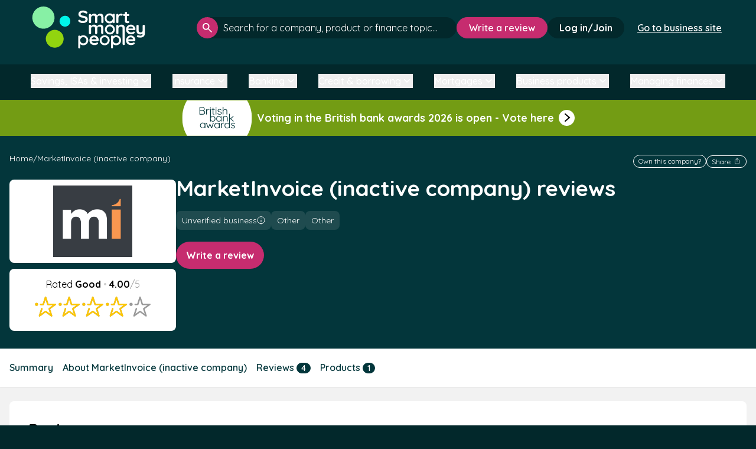

--- FILE ---
content_type: text/html; charset=utf-8
request_url: https://smartmoneypeople.com/marketinvoice-reviews/products
body_size: 249639
content:
<!DOCTYPE html>
<html class="no-js" lang="en-GB" >
<head>
    <meta charset="utf-8">
    <title>MarketInvoice (inactive company) reviews - Smart Money People</title>
<!-- begin Convert Experiences code--><script type="text/javascript" src="//cdn-4.convertexperiments.com/v1/js/10016397-10016950.js?environment=production"></script><!-- end Convert Experiences code -->
    <link rel="dns-prefetch" href="//ajax.googleapis.com">
    <link rel="dns-prefetch" href="//fonts.googleapis.com">

    <meta http-equiv="X-UA-Compatible" content="IE=edge,chrome=1">
    <meta name="author"   content="Smart Money People">
    <meta name="viewport" content="width=device-width, initial-scale=1">
    <meta name="csrf-token" content="GFwVUcDV7Mw2XX6skKe3wnIjqjAy3rGc6Hz2QKyA" />
    <link rel="canonical" href="https://smartmoneypeople.com/marketinvoice-reviews/products" /><meta name="msvalidate.01" content="11BB70419D62C06D30392CC0A301CBC7" /><!-- TradeDoubler site verification 2440890 --><!-- TradeDoubler site verification 2829912 --><meta name="OMG-Verify-V1" content="926682-df19c424-38a5-49c1-b5af-960e44b4f5eb" /><meta name="description" content="We’re building the biggest collection of MarketInvoice (inactive company) reviews from customers like you. Click here to write your own on Smart Money People."><meta name="keywords" content="consumer reviews, unbiased consumer reviews, Financial Services reviews, Banking reviews, Insurance review, customer experience"><meta property="fb:app_id"    content="526616550842555"><meta property="og:site_name" content="Smart Money People"><meta name="twitter:site"     content="@smartmoneyPPL"><meta name="twitter:card"     content="summary"><meta property="og:type"        content="website"><meta property="og:url"         content="https://smartmoneypeople.com/marketinvoice-reviews/products"><meta property="og:title"       content="MarketInvoice (inactive company) Reviews"><meta property="og:image"   content="https://smartmoneypeople.com/uploads/avatars/brands/145.png"><meta property="og:image"       content="https://smartmoneypeople.com/assets/favicons/favicon-230x230.png"><meta property="og:description" content="We’re building the biggest collection of MarketInvoice (inactive company) reviews from customers like you. Click here to write your own on Smart Money People."><meta name="twitter:title"   content="MarketInvoice (inactive company) Reviews"><meta name="twitter:description"  content="We’re building the biggest collection of MarketInvoice (inactive company) reviews from customers like you. Click here to write your own on Smart Money People."><meta name="twitter:image" content="https://smartmoneypeople.com/uploads/avatars/brands/145.png">
    <link rel="apple-touch-icon" sizes="57x57" href="https://smartmoneypeople.com/assets/favicons/apple-icon-57x57.png">
<link rel="apple-touch-icon" sizes="60x60" href="https://smartmoneypeople.com/assets/favicons/apple-icon-60x60.png">
<link rel="apple-touch-icon" sizes="72x72" href="https://smartmoneypeople.com/assets/favicons/apple-icon-72x72.png">
<link rel="apple-touch-icon" sizes="76x76" href="https://smartmoneypeople.com/assets/favicons/apple-icon-76x76.png">
<link rel="apple-touch-icon" sizes="114x114" href="https://smartmoneypeople.com/assets/favicons/apple-icon-114x114.png">
<link rel="apple-touch-icon" sizes="120x120" href="https://smartmoneypeople.com/assets/favicons/apple-icon-120x120.png">
<link rel="apple-touch-icon" sizes="144x144" href="https://smartmoneypeople.com/assets/favicons/apple-icon-144x144.png">
<link rel="apple-touch-icon" sizes="152x152" href="https://smartmoneypeople.com/assets/favicons/apple-icon-152x152.png">
<link rel="apple-touch-icon" sizes="180x180" href="https://smartmoneypeople.com/assets/favicons/apple-icon-180x180.png">
<link rel="icon" type="image/png" sizes="192x192"  href="https://smartmoneypeople.com/assets/favicons/android-icon-192x192.png">
<link rel="icon" type="image/png" sizes="32x32" href="https://smartmoneypeople.com/assets/favicons/favicon-32x32.png">
<link rel="icon" type="image/png" sizes="96x96" href="https://smartmoneypeople.com/assets/favicons/favicon-96x96.png">
<link rel="icon" type="image/png" sizes="16x16" href="https://smartmoneypeople.com/assets/favicons/favicon-16x16.png">
<link rel="manifest" href="https://smartmoneypeople.com/assets/favicons/manifest.json">
<meta name="msapplication-TileColor" content="#ffffff">
<meta name="msapplication-TileImage" content="https://smartmoneypeople.com/assets/favicons/ms-icon-144x144.png">
<meta name="theme-color" content="#ffffff">
    <!-- Livewire Styles --><style >[wire\:loading][wire\:loading], [wire\:loading\.delay][wire\:loading\.delay], [wire\:loading\.inline-block][wire\:loading\.inline-block], [wire\:loading\.inline][wire\:loading\.inline], [wire\:loading\.block][wire\:loading\.block], [wire\:loading\.flex][wire\:loading\.flex], [wire\:loading\.table][wire\:loading\.table], [wire\:loading\.grid][wire\:loading\.grid], [wire\:loading\.inline-flex][wire\:loading\.inline-flex] {display: none;}[wire\:loading\.delay\.none][wire\:loading\.delay\.none], [wire\:loading\.delay\.shortest][wire\:loading\.delay\.shortest], [wire\:loading\.delay\.shorter][wire\:loading\.delay\.shorter], [wire\:loading\.delay\.short][wire\:loading\.delay\.short], [wire\:loading\.delay\.default][wire\:loading\.delay\.default], [wire\:loading\.delay\.long][wire\:loading\.delay\.long], [wire\:loading\.delay\.longer][wire\:loading\.delay\.longer], [wire\:loading\.delay\.longest][wire\:loading\.delay\.longest] {display: none;}[wire\:offline][wire\:offline] {display: none;}[wire\:dirty]:not(textarea):not(input):not(select) {display: none;}:root {--livewire-progress-bar-color: #2299dd;}[x-cloak] {display: none !important;}[wire\:cloak] {display: none !important;}</style>

    <link rel="stylesheet" href="/css/app.css?id=b531aed06f4ccea1f3a3edf85e95c26a">

    <script type="application/ld+json">
{
  "@context": "https://schema.org",
  "@type": "WebSite",
  "@id": "https://smartmoneypeople.com/#/schema/WebSite/1",
  "url": "https://smartmoneypeople.com/",
  "name": "Smart Money People (en-GB)",
  "description": "Smart Money People is the UK's leading review platform for financial services. Read and write customer reviews for banks, insurers, and other financial brands.",
  "inLanguage": "en-GB",
  "publisher": {
    "@type": "Organization",
    "@id": "https://smartmoneypeople.com/#/schema/Organization/1",
    "name": "Smart Money People",
    "legalName": "Smart Money People Ltd",
    "url": "https://smartmoneypeople.com/",
    "description": "The UK's dedicated financial services review platform.",
    "sameAs": [
      "https://x.com/SmartMoneyPPL",
      "https://www.facebook.com/smartmoneypeople",
      "https://www.linkedin.com/company/smart-money-people",
      "https://www.instagram.com/smartmoneyppl",
      "https://www.tiktok.com/@smartmoneyppl"
    ],
    "email": "hello@smartmoneypeople.com",
    "logo": {
      "@type": "ImageObject",
      "@id": "https://smartmoneypeople.com/#/schema/ImageObject/Logo/1",
      "url": "https://smartmoneypeople.com/assets/images/smp-logo.svg",
      "contentUrl": "https://smartmoneypeople.com/assets/images/smp-logo.svg",
      "caption": "Smart Money People Logo",
      "name": "Smart Money People",
      "width": {
        "@type": "QuantitativeValue",
        "value": 512,
        "unitCode": "E37",
        "unitText": "pixel"
      },
      "height": {
        "@type": "QuantitativeValue",
        "value": 512,
        "unitCode": "E37",
        "unitText": "pixel"
      }
    },
    "address": {
      "@type": "PostalAddress",
      "@id": "https://smartmoneypeople.com/#/schema/PostalAddress/UK",
      "streetAddress": "Ebbisham House, 30 Church Street",
      "addressLocality": "Epsom",
      "postalCode": "KT17 4NL",
      "addressCountry": {
        "@type": "Country",
        "name": "UK"
      }
    }
  },
  "copyrightHolder": {
    "@type": "Organization",
    "@id": "https://smartmoneypeople.com/#/schema/Organization/1",
    "name": "Smart Money People",
    "legalName": "Smart Money People Ltd",
    "url": "https://smartmoneypeople.com/",
    "description": "The UK's dedicated financial services review platform.",
    "sameAs": [
      "https://x.com/SmartMoneyPPL",
      "https://www.facebook.com/smartmoneypeople",
      "https://www.linkedin.com/company/smart-money-people",
      "https://www.instagram.com/smartmoneyppl",
      "https://www.tiktok.com/@smartmoneyppl"
    ],
    "email": "hello@smartmoneypeople.com",
    "logo": {
      "@type": "ImageObject",
      "@id": "https://smartmoneypeople.com/#/schema/ImageObject/Logo/1",
      "url": "https://smartmoneypeople.com/assets/images/smp-logo.svg",
      "contentUrl": "https://smartmoneypeople.com/assets/images/smp-logo.svg",
      "caption": "Smart Money People Logo",
      "name": "Smart Money People",
      "width": {
        "@type": "QuantitativeValue",
        "value": 512,
        "unitCode": "E37",
        "unitText": "pixel"
      },
      "height": {
        "@type": "QuantitativeValue",
        "value": 512,
        "unitCode": "E37",
        "unitText": "pixel"
      }
    },
    "address": {
      "@type": "PostalAddress",
      "@id": "https://smartmoneypeople.com/#/schema/PostalAddress/UK2",
      "streetAddress": "Ebbisham House, 30 Church Street",
      "addressLocality": "Epsom",
      "postalCode": "KT17 4NL",
      "addressCountry": {
        "@type": "Country",
        "name": "UK"
      }
    }
  },
  "potentialAction": {
    "@type": "SearchAction",
    "target": {
      "@type": "EntryPoint",
      "urlTemplate": "https://smartmoneypeople.com/search?query={search_term_string}"
    },
    "query-input": {
      "@type": "PropertyValueSpecification",
      "valueRequired": true,
      "valueName": "search_term_string"
    }
  }
}

{
  "@context": "https://schema.org",
  "@type": "Organization",
  "@id": "https://smartmoneypeople.com/#/schema/Organization/1",
  "name": "Smart Money People",
  "legalName": "Smart Money People Ltd",
  "url": "https://smartmoneypeople.com/",
  "description": "Smart Money People is the UK's leading review platform for financial services. Read and write customer reviews for banks, insurers, and other financial brands.",
  "logo": {
    "@type": "ImageObject",
    "@id": "https://smartmoneypeople.com/#/schema/ImageObject/Logo/1",
    "url": "https://smartmoneypeople.com/assets/images/smp-logo.svg",
    "contentUrl": "https://smartmoneypeople.com/assets/images/smp-logo.svg",
    "caption": "Smart Money People Logo"
  },
  "sameAs": [
    "https://x.com/SmartMoneyPPL",
    "https://www.facebook.com/smartmoneypeople",
    "https://www.linkedin.com/company/smart-money-people",
    "https://www.instagram.com/smartmoneyppl",
    "https://www.tiktok.com/@smartmoneyppl"
  ],
  "address": {
    "@type": "PostalAddress",
    "streetAddress": "Ebbisham House, 30 Church Street",
    "addressLocality": "Epsom",
    "postalCode": "KT17 4NL",
    "addressCountry": {
      "@type": "Country",
      "name": "UK"
    }
  },
  "contactPoint": {
    "@type": "ContactPoint",
    "email": "hello@smartmoneypeople.com",
    "contactType": "customer support"
  }
}
<script>

(function(elem){elem.className=elem.className.replace('no-js','js')}(document.documentElement))</script><script async src="https://securepubads.g.doubleclick.net/tag/js/gpt.js" crossorigin="anonymous"></script><script>window.googletag = window.googletag || { cmd: [] };</script><link rel="dns-prefetch" href="https://cdn-cookieyes.com" /><link rel="dns-prefetch" href="https://directory.cookieyes.com" /><link rel="dns-prefetch" href="https://log.cookieyes.com" /><script>
    window.dataLayer = window.dataLayer || [];
    function gtag() {
        dataLayer.push(arguments);
    }
    gtag("consent", "default", {
        ad_user_data: "denied",
        ad_personalization: "denied",
        ad_storage: "denied",
        analytics_storage: "denied",
        functionality_storage: "denied",
        personalization_storage: "denied",
        security_storage: "granted",
        wait_for_update: 2000,
    });
    gtag("set", "ads_data_redaction", true);
</script><!-- Global site tag (gtag.js) - Google Analytics --><script async src="https://www.googletagmanager.com/gtag/js?id=UA-55245325-1"></script><script>
window.dataLayer = window.dataLayer || [];
function gtag(){dataLayer.push(arguments);}
gtag('js', new Date());

gtag('config', 'UA-55245325-1');


</script><!-- Google Tag Manager --><script>(function(w,d,s,l,i){w[l]=w[l]||[];w[l].push({'gtm.start':
new Date().getTime(),event:'gtm.js'});var f=d.getElementsByTagName(s)[0],
j=d.createElement(s),dl=l!='dataLayer'?'&l='+l:'';j.async=true;j.src=
'https://www.googletagmanager.com/gtm.js?id='+i+dl;f.parentNode.insertBefore(j,f);
})(window,document,'script','dataLayer','GTM-WS6VM36');</script><!-- End Google Tag Manager --><!-- Start cookieyes banner --><script id="cookieyes" type="text/javascript" src="https://cdn-cookieyes.com/client_data/086e8f8438b45616c0228b73/script.js"></script><!-- End cookieyes banner --><!-- Hotjar Tracking Code for https://www.smartmoneypeople.com/ --><script type="text/javascript" data-cookieyes="cookieyes-analytics">
  window.hj = window.hj || function(){ (hj.q = hj.q || []).push(arguments) };
  window._hjSettings = { hjid: 2942080, hjsv: 6 };
</script><script type="text/javascript" data-cookieyes="cookieyes-analytics" 
        src="https://static.hotjar.com/c/hotjar-2942080.js?sv=6"></script><script src="https://www.googleoptimize.com/optimize.js?id=OPT-T83JXPM"></script><!--[if lt IE 9]><script type="text/javascript" src="//cdnjs.cloudflare.com/ajax/libs/html5shiv/3.7.2/html5shiv.min.js"></script><script type="text/javascript" src="//cdnjs.cloudflare.com/ajax/libs/selectivizr/1.0.2/selectivizr-min.js"></script><![endif]-->
</head>
<body class="page  page--brand-products flex flex-col justify-between min-h-screen">


<div id="addMain"></div>
    <script>
    (function (o, u, t, b, a, s, e) {
        window[b] = window[b] || {}; (e = e || [])['key'] = o; e['__obr'] = u.location.href; a = [];
        u.location.search.replace('?', '').split('&').forEach(function (q) { if (q.startsWith(b) || q.startsWith('_obid')) e[q.split('=')[0]] = q.split('=')[1]; });
        e['_obid'] = e['_obid'] || (u.cookie.match(/(^|;)\s*_obid\s*=\s*([^;]+)/) || []).pop() || 0;
        for (k in e) { if (e.hasOwnProperty(k)) a.push(encodeURIComponent(k) + '=' + encodeURIComponent(e[k])); }
        s = u.createElement('script'); s.src = t + '?' + a.join('&'); u.body.appendChild(s);
    })('71ba9b8a-13b8-46a6-b9b7-b85df4aec12f', document, 'https://plugin.sopro.io/hq.js', 'outbase')
</script> 


<!-- Google Tag Manager (noscript) -->
<noscript><iframe src="https://www.googletagmanager.com/ns.html?id=GTM-WS6VM36"
height="0" width="0" style="display:none;visibility:hidden"></iframe></noscript>
<!-- End Google Tag Manager (noscript) -->


<main class="grow flex flex-col" style="">
  <!--[if lt IE 9]>
<p class="browsehappy">You are using an <strong>outdated</strong> browser. Please <a href="http://browsehappy.com/">upgrade your browser</a> to improve your experience.</p>
<![endif]-->



            <header wire:snapshot="{&quot;data&quot;:{&quot;type&quot;:null,&quot;account&quot;:null,&quot;authed&quot;:false,&quot;items&quot;:&quot;null&quot;,&quot;current_path&quot;:&quot;\/marketinvoice-reviews\/products&quot;},&quot;memo&quot;:{&quot;id&quot;:&quot;YkbUCKbcbEEXQRqdOMOd&quot;,&quot;name&quot;:&quot;public.header&quot;,&quot;path&quot;:&quot;marketinvoice-reviews\/products&quot;,&quot;method&quot;:&quot;GET&quot;,&quot;children&quot;:[],&quot;scripts&quot;:[],&quot;assets&quot;:[],&quot;errors&quot;:[],&quot;locale&quot;:&quot;en&quot;},&quot;checksum&quot;:&quot;834471ae4edfa2370437e9b0de2667b3f6b041376d2dfa2909121367be2627a0&quot;}" wire:effects="{&quot;listeners&quot;:[&quot;updateHeader&quot;]}" wire:id="YkbUCKbcbEEXQRqdOMOd" id="header-main"
    class="bg-dark-green relative z-30"
    x-data="{ search: false, navopen: false }">
   
    <div
        class=" h-[87px] lg:flex-row lg:h-[93px] lg:px-4  mx-auto flex w-full flex-col items-center justify-between 2xl:max-w-screen-2xl 3xl:max-w-screen-3xl">
        <div
            class=" 2xl:w-auto  flex h-full w-full items-center justify-between pl-4 pr-4">
                            <a class="block" href="/">
                    
                    <img class=" h-12 w-32 lg:h-[60px] lg:w-[160px] 2xl:h-[72px] 2xl:w-[196px] "
                        src="https://smartmoneypeople.com/assets/images/smp-logo.svg" alt="Smart Money People Logo" />
                </a>
            <!--[if ENDBLOCK]><![endif]-->
                   
            <!--[if BLOCK]><![endif]-->            <div class="flex items-center gap-2">
                                    <div class="flex items-center gap-2.5 2xl:hidden">
                        <button class="header-search-btn rounded-full bg-bright-pink p-2.5"
                            x-on:click="search = !search">
                            <span class="sr-only">Open search</span>
                            <svg width="24" height="24" viewBox="0 0 15 15" fill="none"
                                xmlns="http://www.w3.org/2000/svg">
                                <path
                                    d="M13.8333 15L8.58333 9.75C8.16667 10.0833 7.6875 10.3472 7.14583 10.5417C6.60417 10.7361 6.02778 10.8333 5.41667 10.8333C3.90278 10.8333 2.62167 10.3089 1.57333 9.26C0.525 8.21111 0.000555556 6.93 0 5.41667C0 3.90278 0.524444 2.62167 1.57333 1.57333C2.62222 0.525 3.90333 0.000555556 5.41667 0C6.93056 0 8.21167 0.524444 9.26 1.57333C10.3083 2.62222 10.8328 3.90333 10.8333 5.41667C10.8333 6.02778 10.7361 6.60417 10.5417 7.14583C10.3472 7.6875 10.0833 8.16667 9.75 8.58333L15 13.8333L13.8333 15ZM5.41667 9.16667C6.45833 9.16667 7.34389 8.80194 8.07333 8.0725C8.80278 7.34306 9.16722 6.45778 9.16667 5.41667C9.16667 4.375 8.80194 3.48944 8.0725 2.76C7.34306 2.03056 6.45778 1.66611 5.41667 1.66667C4.375 1.66667 3.48944 2.03139 2.76 2.76083C2.03056 3.49028 1.66611 4.37556 1.66667 5.41667C1.66667 6.45833 2.03139 7.34389 2.76083 8.07333C3.49028 8.80278 4.37556 9.16722 5.41667 9.16667Z"
                                    fill="white" />
                            </svg>
                        </button>
                        <!--[if BLOCK]><![endif]--><!--[if ENDBLOCK]><![endif]-->
                        <button class="menu-btn rounded-full bg-white p-2">
                            <span class="sr-only">Open menu</span>
                            <svg width="28" height="28" viewBox="0 0 28 22" fill="none"
                                xmlns="http://www.w3.org/2000/svg">
                                <path d="M25.7583 1.74988H2.24219" stroke="#02282B" stroke-width="3"
                                    stroke-linecap="round" />
                                <path d="M25.7583 19.9215H2.24219" stroke="#02282B" stroke-width="3"
                                    stroke-linecap="round" />
                                <path d="M24.4479 10.8357H3.55273" stroke="#02282B" stroke-width="3"
                                    stroke-linecap="round" />
                            </svg>
                        </button>
                    </div>
                <!--[if ENDBLOCK]><![endif]-->
            </div>
            <!--[if ENDBLOCK]><![endif]-->
        </div>
        <!--[if BLOCK]><![endif]-->        <nav class=" lg:flex-row lg:pb-0 lg:duration-[0ms] lg:overflow-visible lg:max-h-fit lg:w-fit lg:px-0 lg:bg-transparent lg:text-white  flex max-h-0 w-full flex-col items-center gap-4 overflow-hidden bg-grey-150 px-4 text-black duration-500"
            :class="navopen ? 'max-h-[1000px] pb-[3px]' : ''">
            <ul
                class=" lg:gap-5 lg:w-auto lg:text-sm lg:flex-row  flex w-full flex-col items-center text-base font-semibold">
                <!--[if BLOCK]><![endif]--><!--[if ENDBLOCK]><![endif]-->
              
            </ul>
            <!--[if BLOCK]><![endif]--><!--[if ENDBLOCK]><![endif]-->
            <!--[if BLOCK]><![endif]-->                <div class="hidden items-center gap-4 2xl:flex">
                    <div class="w-[420px] grow 2xl:w-[440px]">
                        <div x-data="searchInput" class="search header !bg-transparent">
    <form x-on:submit="handleFormSubmit">
        <input
            id="searchbar-header"
            :class="loading && isOpen ? '!pr-20' : loading || isOpen ? '!pr-10' : ''"
            class="placeholder:text-white overflow-ellipsis" type="text"
            aria-label="click to search" role="searchbox"
            placeholder="Search for a company, product or finance topic..."
            autocomplete="off" @input.debounce.200ms="retrievePosts" x-model="search"
            x-on:keydown.escape="isOpen = false" x-on:click.outside=" isOpen = false"
            x-on:focus="search.length > 2 ? isOpen = true : isOpen = false"
            x-on:keydown.enter="window.location.href = allsearch" aria-label="click to search" role="searchbox" />
        <button class="" type="submit">
            <span class="sr-only">Search</span>
            <svg width="16" height="16" viewBox="0 0 15 15" fill="none" xmlns="http://www.w3.org/2000/svg">
                <path
                    d="M13.8333 15L8.58333 9.75C8.16667 10.0833 7.6875 10.3472 7.14583 10.5417C6.60417 10.7361 6.02778 10.8333 5.41667 10.8333C3.90278 10.8333 2.62167 10.3089 1.57333 9.26C0.525 8.21111 0.000555556 6.93 0 5.41667C0 3.90278 0.524444 2.62167 1.57333 1.57333C2.62222 0.525 3.90333 0.000555556 5.41667 0C6.93056 0 8.21167 0.524444 9.26 1.57333C10.3083 2.62222 10.8328 3.90333 10.8333 5.41667C10.8333 6.02778 10.7361 6.60417 10.5417 7.14583C10.3472 7.6875 10.0833 8.16667 9.75 8.58333L15 13.8333L13.8333 15ZM5.41667 9.16667C6.45833 9.16667 7.34389 8.80194 8.07333 8.0725C8.80278 7.34306 9.16722 6.45778 9.16667 5.41667C9.16667 4.375 8.80194 3.48944 8.0725 2.76C7.34306 2.03056 6.45778 1.66611 5.41667 1.66667C4.375 1.66667 3.48944 2.03139 2.76 2.76083C2.03056 3.49028 1.66611 4.37556 1.66667 5.41667C1.66667 6.45833 2.03139 7.34389 2.76083 8.07333C3.49028 8.80278 4.37556 9.16722 5.41667 9.16667Z"
                    fill="white" />
            </svg>
        </button>
        <div>
            <div style="display:none;" x-show="loading">
                <div class="loading-animation flex items-center gap-[2px]">
    <div class="rounded-full h-[7px] w-[7px] border border-vibrant-green"></div>
    <div class="rounded-full h-[7px] w-[7px] border border-bright-green"></div>
    <div class="rounded-full h-[7px] w-[7px] border border-[#00f5e9]"></div>
</div>            </div>
            <button style="display:none;" type="button" x-show="isOpen" x-on:click="cleanSearch">
                <span class="sr-only">Clear search</span>
                <svg width="16" height="17" viewBox="0 0 16 17" fill="none"
                    xmlns="http://www.w3.org/2000/svg">
                    <circle cx="7.86911" cy="8.5" r="7.33981" stroke="currentColor" />
                    <path d="M10.3691 6L7.86914 8.5L5.36914 6" stroke="currentColor" stroke-width="2"
                        stroke-linecap="round" />
                    <path d="M5.36914 11L7.86914 8.5L10.3691 11" stroke="currentColor" stroke-width="2"
                        stroke-linecap="round" />
                </svg>
            </button>
        </div>
    </form>

    <div style="display:none;" x-show="isOpen">
        <div x-show="!hasResults" class="no-results">
            <svg width="111" height="111" viewBox="0 0 111 111" fill="none" xmlns="http://www.w3.org/2000/svg">
                <path
                    d="M102.256 97.3578L76.156 71.2574C82.5936 63.747 86.3281 54.0288 86.3281 43.3615C86.3281 19.6541 67.1125 0.444702 43.4113 0.444702C19.7101 0.444702 0.680176 19.6603 0.680176 43.3615C0.680176 67.0627 19.8937 86.2783 43.4113 86.2783C54.0745 86.2783 63.8071 82.3663 71.3073 75.9308L97.4076 102.031C98.2329 102.66 99.0789 102.991 99.9248 102.991C100.771 102.991 101.614 102.668 102.258 102.023C103.556 100.742 103.556 98.637 102.256 97.3578ZM43.597 79.6757C23.3972 79.6757 7.2828 63.3756 7.2828 43.3615C7.2828 23.3474 23.3972 7.04729 43.597 7.04729C63.7968 7.04729 79.9112 23.1617 79.9112 43.3615C79.9112 63.5613 63.6111 79.6757 43.597 79.6757Z"
                    fill="#999999" />
                <path
                    d="M103.884 107.046C103.884 108.923 105.372 110.445 107.209 110.445C109.045 110.445 110.534 108.923 110.534 107.046C110.534 105.17 109.045 103.648 107.209 103.648C105.372 103.648 103.884 105.17 103.884 107.046Z"
                    fill="#999999" />
                <mask id="mask0_163_451-header"
                    style="mask-type:alpha" maskUnits="userSpaceOnUse" x="10" y="10" width="67" height="67">
                    <circle cx="43.3435" cy="43.1075" r="32.9114" fill="#D9D9D9" />
                </mask>
                <g mask="url(#mask0_163_451-header)">
                    <path
                        d="M59.8797 42.1645C59.5454 41.0886 58.5863 40.3602 57.5041 40.3602H37.1547L30.8664 20.1269C30.532 19.051 29.5729 18.3225 28.4908 18.3225C27.4086 18.3225 26.4497 19.051 26.1152 20.1269L19.827 40.3602H13.9998C12.6203 40.3602 11.502 41.5292 11.502 42.9715C11.502 44.4137 12.6203 45.5829 13.9998 45.5829H21.6417C22.7238 45.5829 23.6829 44.8544 24.0172 43.7784L28.4908 29.3845L32.9644 43.7784C33.2987 44.8544 34.2578 45.5829 35.34 45.5829H49.8166L38.1047 54.4788C37.2293 55.1437 36.8629 56.3224 37.1974 57.3985L41.6708 71.7924L29.9589 62.8965C29.0835 62.2314 27.8981 62.2314 27.0226 62.8965L15.3107 71.7924L19.7842 57.3985C20.2106 56.0268 19.4925 54.5536 18.1806 54.1079C16.8683 53.662 15.4594 54.4129 15.0331 55.7844L8.18393 77.8221C7.84958 78.898 8.21583 80.0767 9.09138 80.7418C9.9668 81.4067 11.1523 81.4067 12.0277 80.7418L28.4908 68.2369L44.9539 80.7418C45.3917 81.0742 45.9068 81.2405 46.422 81.2405C46.9373 81.2405 47.4525 81.0742 47.8902 80.7418C48.7657 80.0767 49.1321 78.898 48.7976 77.8221L42.5093 57.5889L58.9724 45.0842C59.8478 44.4191 60.2142 43.2404 59.8797 42.1645Z"
                        fill="#999999" />
                </g>
            </svg>
            <h4>No results found</h4>
            <p>Try adjusting your search to see more results.</p>
        </div>
        <div x-show="compares.length">
            <div>
                <h4>Compare</h4>
            </div>
            <ul>
                <template x-for="item in compares" :key="item.slug">
                    <li><a x-text="item.display" x-bind:href="'/best/' + item.slug"></a></li>
                </template>
            </ul>
            <hr x-show="products.length || brands.length || articles.length" />
        </div>
        <div x-show="products.length">
            <div>
                <h4>Products</h4>
                <a x-show="totalProducts > 3" x-text="'See all ' + totalProducts" x-bind:href="allproducts"></a>
            </div>
            <ul>
                <template x-for="product in products" :key="product.id">
                    <li><a x-text="product.brand.display+' - '+product.display" x-bind:href="product.url"></a></li>
                </template>
            </ul>
            <hr x-show="brands.length || articles.length" />
        </div>
        <div class="companies" x-show="brands.length">
            <div>
                <h4>Companies</h4>
                <a x-show="totalBrands > 6" x-text="'See all ' + totalBrands" x-bind:href="allbrands"></a>
            </div>
            <ul>
                <template x-for="item in brands" :key="item.slug">
                    <li><a x-text="item.display" x-bind:href="item.url"></a></li>
                </template>
            </ul>
            <hr x-show="articles.length" />
        </div>
        <div x-show="articles.length">
            <div>
                <h4>Articles</h4>
                <a x-show="totalArticles > 3" x-text="'See all ' + totalArticles" x-bind:href="allarticles"></a>
            </div>
            <ul>
                <template x-for="item in articles" :key="item.slug">
                    <li><a x-text="item.title" x-bind:href="'/news/post/' + item.slug"></a></li>
                </template>
            </ul>
        </div>
    </div>
</div>

<script>
    document.addEventListener('alpine:init', () => {
        Alpine.data('searchInput', () => ({
            isOpen: false,
            search: "",
            brands: [],
            compares: [],
            products: [],
            articles: [],
            loading: false,
            totalBrands: 0,
            totalCompares: 0,
            totalProducts: 0,
            totalArticles: 0,
            allbrands: "#",
            allproducts: "#",
            allarticles: '#',
            hasResults: false,
            cleanSearch(e) {
                this.search = ""
            },
            closeSearch() {
                this.isOpen = false
            },
            handleFormSubmit(e) {
                e.preventDefault();
                window.location.href = `/search?query=${this.search}`;
            },
            async retrievePosts() {
                if (this.search.trim().toLowerCase().length > 0) {
                    const $search = this.search.trim().toLowerCase()
                    this.loading = true
                    this.results = await (await fetch('/api/v2/search?query=' + $search)).json()
                    this.articles = this.results.posts.data
                    this.totalArticles = this.results.posts.total
                    this.brands = this.results.brands.data
                    this.hasResults = this.results.hasResults
                    this.totalBrands = this.results.brands.total
                    this.compares = this.results.compare.data
                    this.totalCompares = this.results.compare.total
                    this.products = this.results.products.data
                    this.totalProducts = this.results.products.total
                    this.allsearch = `https://smartmoneypeople.com/search?query=${$search}`
                    this.allbrands = `https://smartmoneypeople.com/search?query=${$search}#companies`
                    this.allproducts = `https://smartmoneypeople.com/search?query=${$search}`
                    this.allarticles = `https://smartmoneypeople.com/search?query=${$search}#articles`
                    this.loading = false;
                    this.isOpen = true
                } else {
                    this.isOpen = false
                    this.brands = [];
                    this.compares = [];
                    this.products = [];
                    this.articles = [];
                }
            },
        }))
    })
</script>
                    </div>
                    <!--[if BLOCK]><![endif]-->                        <div>
                            <a class="whitespace-nowrap btn-md" href="/product/review">Write a review</a>
                        </div>
                    <!--[if ENDBLOCK]><![endif]-->
                    <!--[if BLOCK]><![endif]-->                        <div>
                            <a href="/sign-in"
                                class="whitespace-nowrap rounded-3xl bg-darker-green px-5 py-2 font-bold text-white duration-300 hover:bg-white hover:text-darker-green focus:bg-white focus:text-darker-green focus:outline-0">Log
                                in/Join</a>
                        </div>
                    <!--[if ENDBLOCK]><![endif]-->

                    
                    <div class="px-5 py-2">
                        <a href="/business"
                            class="whitespace-nowrap font-semibold px-0.5  underline text-white duration-300 hover:text-darker-green hover:bg-white focus:bg-white focus:text-darker-green focus:outline-0">Go to business site</a>
                    </div>


                 
                </div>
            <!--[if ENDBLOCK]><![endif]-->
        </nav>
        <!--[if ENDBLOCK]><![endif]-->
    </div>

            <!--[if BLOCK]><![endif]-->        <div class="2xl:hidden px-5 py-2">
            <a href="/business"
                class="whitespace-nowrap font-semibold px-0.5 underline text-white duration-300 hover:text-darker-green hover:bg-white focus:bg-white focus:text-darker-green focus:outline-0">Go to business site</a>
        </div>
        <!--[if ENDBLOCK]><![endif]-->
    <!--[if ENDBLOCK]><![endif]-->
    <!--[if BLOCK]><![endif]-->        <div class="px-2.5 pb-5 2xl:hidden" x-on:click.outside="search=false" x-show="search"
            x-transition:enter="transition ease-out duration-300" x-transition:enter-start="opacity-0 scale-90"
            x-transition:enter-end="opacity-100 scale-100" x-transition:leave="transition ease-in duration-300"
            x-transition:leave-start="opacity-100 scale-100" x-transition:leave-end="opacity-0 scale-90"
            style="display:none;">
            <div x-data="searchInput" class="search header !bg-transparent">
    <form x-on:submit="handleFormSubmit">
        <input
            id="searchbar-header-mobile"
            :class="loading && isOpen ? '!pr-20' : loading || isOpen ? '!pr-10' : ''"
            class="placeholder:text-white overflow-ellipsis" type="text"
            aria-label="click to search" role="searchbox"
            placeholder="Search for a company, product or finance topic..."
            autocomplete="off" @input.debounce.200ms="retrievePosts" x-model="search"
            x-on:keydown.escape="isOpen = false" x-on:click.outside=" isOpen = false"
            x-on:focus="search.length > 2 ? isOpen = true : isOpen = false"
            x-on:keydown.enter="window.location.href = allsearch" aria-label="click to search" role="searchbox" />
        <button class="" type="submit">
            <span class="sr-only">Search</span>
            <svg width="16" height="16" viewBox="0 0 15 15" fill="none" xmlns="http://www.w3.org/2000/svg">
                <path
                    d="M13.8333 15L8.58333 9.75C8.16667 10.0833 7.6875 10.3472 7.14583 10.5417C6.60417 10.7361 6.02778 10.8333 5.41667 10.8333C3.90278 10.8333 2.62167 10.3089 1.57333 9.26C0.525 8.21111 0.000555556 6.93 0 5.41667C0 3.90278 0.524444 2.62167 1.57333 1.57333C2.62222 0.525 3.90333 0.000555556 5.41667 0C6.93056 0 8.21167 0.524444 9.26 1.57333C10.3083 2.62222 10.8328 3.90333 10.8333 5.41667C10.8333 6.02778 10.7361 6.60417 10.5417 7.14583C10.3472 7.6875 10.0833 8.16667 9.75 8.58333L15 13.8333L13.8333 15ZM5.41667 9.16667C6.45833 9.16667 7.34389 8.80194 8.07333 8.0725C8.80278 7.34306 9.16722 6.45778 9.16667 5.41667C9.16667 4.375 8.80194 3.48944 8.0725 2.76C7.34306 2.03056 6.45778 1.66611 5.41667 1.66667C4.375 1.66667 3.48944 2.03139 2.76 2.76083C2.03056 3.49028 1.66611 4.37556 1.66667 5.41667C1.66667 6.45833 2.03139 7.34389 2.76083 8.07333C3.49028 8.80278 4.37556 9.16722 5.41667 9.16667Z"
                    fill="white" />
            </svg>
        </button>
        <div>
            <div style="display:none;" x-show="loading">
                <div class="loading-animation flex items-center gap-[2px]">
    <div class="rounded-full h-[7px] w-[7px] border border-vibrant-green"></div>
    <div class="rounded-full h-[7px] w-[7px] border border-bright-green"></div>
    <div class="rounded-full h-[7px] w-[7px] border border-[#00f5e9]"></div>
</div>            </div>
            <button style="display:none;" type="button" x-show="isOpen" x-on:click="cleanSearch">
                <span class="sr-only">Clear search</span>
                <svg width="16" height="17" viewBox="0 0 16 17" fill="none"
                    xmlns="http://www.w3.org/2000/svg">
                    <circle cx="7.86911" cy="8.5" r="7.33981" stroke="currentColor" />
                    <path d="M10.3691 6L7.86914 8.5L5.36914 6" stroke="currentColor" stroke-width="2"
                        stroke-linecap="round" />
                    <path d="M5.36914 11L7.86914 8.5L10.3691 11" stroke="currentColor" stroke-width="2"
                        stroke-linecap="round" />
                </svg>
            </button>
        </div>
    </form>

    <div style="display:none;" x-show="isOpen">
        <div x-show="!hasResults" class="no-results">
            <svg width="111" height="111" viewBox="0 0 111 111" fill="none" xmlns="http://www.w3.org/2000/svg">
                <path
                    d="M102.256 97.3578L76.156 71.2574C82.5936 63.747 86.3281 54.0288 86.3281 43.3615C86.3281 19.6541 67.1125 0.444702 43.4113 0.444702C19.7101 0.444702 0.680176 19.6603 0.680176 43.3615C0.680176 67.0627 19.8937 86.2783 43.4113 86.2783C54.0745 86.2783 63.8071 82.3663 71.3073 75.9308L97.4076 102.031C98.2329 102.66 99.0789 102.991 99.9248 102.991C100.771 102.991 101.614 102.668 102.258 102.023C103.556 100.742 103.556 98.637 102.256 97.3578ZM43.597 79.6757C23.3972 79.6757 7.2828 63.3756 7.2828 43.3615C7.2828 23.3474 23.3972 7.04729 43.597 7.04729C63.7968 7.04729 79.9112 23.1617 79.9112 43.3615C79.9112 63.5613 63.6111 79.6757 43.597 79.6757Z"
                    fill="#999999" />
                <path
                    d="M103.884 107.046C103.884 108.923 105.372 110.445 107.209 110.445C109.045 110.445 110.534 108.923 110.534 107.046C110.534 105.17 109.045 103.648 107.209 103.648C105.372 103.648 103.884 105.17 103.884 107.046Z"
                    fill="#999999" />
                <mask id="mask0_163_451-header"
                    style="mask-type:alpha" maskUnits="userSpaceOnUse" x="10" y="10" width="67" height="67">
                    <circle cx="43.3435" cy="43.1075" r="32.9114" fill="#D9D9D9" />
                </mask>
                <g mask="url(#mask0_163_451-header)">
                    <path
                        d="M59.8797 42.1645C59.5454 41.0886 58.5863 40.3602 57.5041 40.3602H37.1547L30.8664 20.1269C30.532 19.051 29.5729 18.3225 28.4908 18.3225C27.4086 18.3225 26.4497 19.051 26.1152 20.1269L19.827 40.3602H13.9998C12.6203 40.3602 11.502 41.5292 11.502 42.9715C11.502 44.4137 12.6203 45.5829 13.9998 45.5829H21.6417C22.7238 45.5829 23.6829 44.8544 24.0172 43.7784L28.4908 29.3845L32.9644 43.7784C33.2987 44.8544 34.2578 45.5829 35.34 45.5829H49.8166L38.1047 54.4788C37.2293 55.1437 36.8629 56.3224 37.1974 57.3985L41.6708 71.7924L29.9589 62.8965C29.0835 62.2314 27.8981 62.2314 27.0226 62.8965L15.3107 71.7924L19.7842 57.3985C20.2106 56.0268 19.4925 54.5536 18.1806 54.1079C16.8683 53.662 15.4594 54.4129 15.0331 55.7844L8.18393 77.8221C7.84958 78.898 8.21583 80.0767 9.09138 80.7418C9.9668 81.4067 11.1523 81.4067 12.0277 80.7418L28.4908 68.2369L44.9539 80.7418C45.3917 81.0742 45.9068 81.2405 46.422 81.2405C46.9373 81.2405 47.4525 81.0742 47.8902 80.7418C48.7657 80.0767 49.1321 78.898 48.7976 77.8221L42.5093 57.5889L58.9724 45.0842C59.8478 44.4191 60.2142 43.2404 59.8797 42.1645Z"
                        fill="#999999" />
                </g>
            </svg>
            <h4>No results found</h4>
            <p>Try adjusting your search to see more results.</p>
        </div>
        <div x-show="compares.length">
            <div>
                <h4>Compare</h4>
            </div>
            <ul>
                <template x-for="item in compares" :key="item.slug">
                    <li><a x-text="item.display" x-bind:href="'/best/' + item.slug"></a></li>
                </template>
            </ul>
            <hr x-show="products.length || brands.length || articles.length" />
        </div>
        <div x-show="products.length">
            <div>
                <h4>Products</h4>
                <a x-show="totalProducts > 3" x-text="'See all ' + totalProducts" x-bind:href="allproducts"></a>
            </div>
            <ul>
                <template x-for="product in products" :key="product.id">
                    <li><a x-text="product.brand.display+' - '+product.display" x-bind:href="product.url"></a></li>
                </template>
            </ul>
            <hr x-show="brands.length || articles.length" />
        </div>
        <div class="companies" x-show="brands.length">
            <div>
                <h4>Companies</h4>
                <a x-show="totalBrands > 6" x-text="'See all ' + totalBrands" x-bind:href="allbrands"></a>
            </div>
            <ul>
                <template x-for="item in brands" :key="item.slug">
                    <li><a x-text="item.display" x-bind:href="item.url"></a></li>
                </template>
            </ul>
            <hr x-show="articles.length" />
        </div>
        <div x-show="articles.length">
            <div>
                <h4>Articles</h4>
                <a x-show="totalArticles > 3" x-text="'See all ' + totalArticles" x-bind:href="allarticles"></a>
            </div>
            <ul>
                <template x-for="item in articles" :key="item.slug">
                    <li><a x-text="item.title" x-bind:href="'/news/post/' + item.slug"></a></li>
                </template>
            </ul>
        </div>
    </div>
</div>

<script>
    document.addEventListener('alpine:init', () => {
        Alpine.data('searchInput', () => ({
            isOpen: false,
            search: "",
            brands: [],
            compares: [],
            products: [],
            articles: [],
            loading: false,
            totalBrands: 0,
            totalCompares: 0,
            totalProducts: 0,
            totalArticles: 0,
            allbrands: "#",
            allproducts: "#",
            allarticles: '#',
            hasResults: false,
            cleanSearch(e) {
                this.search = ""
            },
            closeSearch() {
                this.isOpen = false
            },
            handleFormSubmit(e) {
                e.preventDefault();
                window.location.href = `/search?query=${this.search}`;
            },
            async retrievePosts() {
                if (this.search.trim().toLowerCase().length > 0) {
                    const $search = this.search.trim().toLowerCase()
                    this.loading = true
                    this.results = await (await fetch('/api/v2/search?query=' + $search)).json()
                    this.articles = this.results.posts.data
                    this.totalArticles = this.results.posts.total
                    this.brands = this.results.brands.data
                    this.hasResults = this.results.hasResults
                    this.totalBrands = this.results.brands.total
                    this.compares = this.results.compare.data
                    this.totalCompares = this.results.compare.total
                    this.products = this.results.products.data
                    this.totalProducts = this.results.products.total
                    this.allsearch = `https://smartmoneypeople.com/search?query=${$search}`
                    this.allbrands = `https://smartmoneypeople.com/search?query=${$search}#companies`
                    this.allproducts = `https://smartmoneypeople.com/search?query=${$search}`
                    this.allarticles = `https://smartmoneypeople.com/search?query=${$search}#articles`
                    this.loading = false;
                    this.isOpen = true
                } else {
                    this.isOpen = false
                    this.brands = [];
                    this.compares = [];
                    this.products = [];
                    this.articles = [];
                }
            },
        }))
    })
</script>
        </div>
        <!--[if BLOCK]><![endif]-->        <div class="bg-dark-green pt-4">
    <nav x-data="{ openIndex: null }" x-on:keydown.escape.window="openIndex = null" x-on:click.outside="openIndex = null" class="w-full bg-darker-green relative hidden 2xl:block">
        <div class="2xl:max-w-screen-2xl 3xl:max-w-screen-3xl mx-auto px-4 z-20">
            <ul class="flex items-center gap-6 lg:px-4 justify-between">
                <!--[if BLOCK]><![endif]-->                                        <li class="py-4 border-b-[4px] border-transparent"   x-bind:class="openIndex === 0 ? '!border-lime-green z-80' : '!border-transparent'">
                        <!--[if BLOCK]><![endif]-->                            <button
                                type="button"
                                class="inline-flex items-center gap-2 font-medium text-white hover:text-gray-200"
    
                                aria-expanded="false"
                                x-on:click="openIndex === 0 ? openIndex = null : openIndex = 0"
                            >
                                <span>Savings, ISAs &amp; investing</span>
                                <svg class="h-4 w-4 text-current" 
                                :class="openIndex === 0 ? 'rotate-180' : ''"
                                viewBox="0 0 20 20" fill="currentColor" aria-hidden="true">
                                    <path fill-rule="evenodd" d="M5.23 7.21a.75.75 0 011.06.02L10 10.94l3.71-3.71a.75.75 0 011.08 1.04l-4.25 4.25a.75.75 0 01-1.06 0L5.21 8.27a.75.75 0 01.02-1.06z" clip-rule="evenodd"/>
                                </svg>
                            </button>
                        <!--[if ENDBLOCK]><![endif]-->
                    </li>
                                                        <li class="py-4 border-b-[4px] border-transparent"   x-bind:class="openIndex === 1 ? '!border-lime-green z-80' : '!border-transparent'">
                        <!--[if BLOCK]><![endif]-->                            <button
                                type="button"
                                class="inline-flex items-center gap-2 font-medium text-white hover:text-gray-200"
    
                                aria-expanded="false"
                                x-on:click="openIndex === 1 ? openIndex = null : openIndex = 1"
                            >
                                <span>Insurance</span>
                                <svg class="h-4 w-4 text-current" 
                                :class="openIndex === 1 ? 'rotate-180' : ''"
                                viewBox="0 0 20 20" fill="currentColor" aria-hidden="true">
                                    <path fill-rule="evenodd" d="M5.23 7.21a.75.75 0 011.06.02L10 10.94l3.71-3.71a.75.75 0 011.08 1.04l-4.25 4.25a.75.75 0 01-1.06 0L5.21 8.27a.75.75 0 01.02-1.06z" clip-rule="evenodd"/>
                                </svg>
                            </button>
                        <!--[if ENDBLOCK]><![endif]-->
                    </li>
                                                        <li class="py-4 border-b-[4px] border-transparent"   x-bind:class="openIndex === 2 ? '!border-lime-green z-80' : '!border-transparent'">
                        <!--[if BLOCK]><![endif]-->                            <button
                                type="button"
                                class="inline-flex items-center gap-2 font-medium text-white hover:text-gray-200"
    
                                aria-expanded="false"
                                x-on:click="openIndex === 2 ? openIndex = null : openIndex = 2"
                            >
                                <span>Banking</span>
                                <svg class="h-4 w-4 text-current" 
                                :class="openIndex === 2 ? 'rotate-180' : ''"
                                viewBox="0 0 20 20" fill="currentColor" aria-hidden="true">
                                    <path fill-rule="evenodd" d="M5.23 7.21a.75.75 0 011.06.02L10 10.94l3.71-3.71a.75.75 0 011.08 1.04l-4.25 4.25a.75.75 0 01-1.06 0L5.21 8.27a.75.75 0 01.02-1.06z" clip-rule="evenodd"/>
                                </svg>
                            </button>
                        <!--[if ENDBLOCK]><![endif]-->
                    </li>
                                                        <li class="py-4 border-b-[4px] border-transparent"   x-bind:class="openIndex === 3 ? '!border-lime-green z-80' : '!border-transparent'">
                        <!--[if BLOCK]><![endif]-->                            <button
                                type="button"
                                class="inline-flex items-center gap-2 font-medium text-white hover:text-gray-200"
    
                                aria-expanded="false"
                                x-on:click="openIndex === 3 ? openIndex = null : openIndex = 3"
                            >
                                <span>Credit &amp; borrowing</span>
                                <svg class="h-4 w-4 text-current" 
                                :class="openIndex === 3 ? 'rotate-180' : ''"
                                viewBox="0 0 20 20" fill="currentColor" aria-hidden="true">
                                    <path fill-rule="evenodd" d="M5.23 7.21a.75.75 0 011.06.02L10 10.94l3.71-3.71a.75.75 0 011.08 1.04l-4.25 4.25a.75.75 0 01-1.06 0L5.21 8.27a.75.75 0 01.02-1.06z" clip-rule="evenodd"/>
                                </svg>
                            </button>
                        <!--[if ENDBLOCK]><![endif]-->
                    </li>
                                                        <li class="py-4 border-b-[4px] border-transparent"   x-bind:class="openIndex === 4 ? '!border-lime-green z-80' : '!border-transparent'">
                        <!--[if BLOCK]><![endif]-->                            <button
                                type="button"
                                class="inline-flex items-center gap-2 font-medium text-white hover:text-gray-200"
    
                                aria-expanded="false"
                                x-on:click="openIndex === 4 ? openIndex = null : openIndex = 4"
                            >
                                <span>Mortgages</span>
                                <svg class="h-4 w-4 text-current" 
                                :class="openIndex === 4 ? 'rotate-180' : ''"
                                viewBox="0 0 20 20" fill="currentColor" aria-hidden="true">
                                    <path fill-rule="evenodd" d="M5.23 7.21a.75.75 0 011.06.02L10 10.94l3.71-3.71a.75.75 0 011.08 1.04l-4.25 4.25a.75.75 0 01-1.06 0L5.21 8.27a.75.75 0 01.02-1.06z" clip-rule="evenodd"/>
                                </svg>
                            </button>
                        <!--[if ENDBLOCK]><![endif]-->
                    </li>
                                                        <li class="py-4 border-b-[4px] border-transparent"   x-bind:class="openIndex === 5 ? '!border-lime-green z-80' : '!border-transparent'">
                        <!--[if BLOCK]><![endif]-->                            <button
                                type="button"
                                class="inline-flex items-center gap-2 font-medium text-white hover:text-gray-200"
    
                                aria-expanded="false"
                                x-on:click="openIndex === 5 ? openIndex = null : openIndex = 5"
                            >
                                <span>Business products</span>
                                <svg class="h-4 w-4 text-current" 
                                :class="openIndex === 5 ? 'rotate-180' : ''"
                                viewBox="0 0 20 20" fill="currentColor" aria-hidden="true">
                                    <path fill-rule="evenodd" d="M5.23 7.21a.75.75 0 011.06.02L10 10.94l3.71-3.71a.75.75 0 011.08 1.04l-4.25 4.25a.75.75 0 01-1.06 0L5.21 8.27a.75.75 0 01.02-1.06z" clip-rule="evenodd"/>
                                </svg>
                            </button>
                        <!--[if ENDBLOCK]><![endif]-->
                    </li>
                                                        <li class="py-4 border-b-[4px] border-transparent"   x-bind:class="openIndex === 6 ? '!border-lime-green z-80' : '!border-transparent'">
                        <!--[if BLOCK]><![endif]-->                            <button
                                type="button"
                                class="inline-flex items-center gap-2 font-medium text-white hover:text-gray-200"
    
                                aria-expanded="false"
                                x-on:click="openIndex === 6 ? openIndex = null : openIndex = 6"
                            >
                                <span>Managing finances</span>
                                <svg class="h-4 w-4 text-current" 
                                :class="openIndex === 6 ? 'rotate-180' : ''"
                                viewBox="0 0 20 20" fill="currentColor" aria-hidden="true">
                                    <path fill-rule="evenodd" d="M5.23 7.21a.75.75 0 011.06.02L10 10.94l3.71-3.71a.75.75 0 011.08 1.04l-4.25 4.25a.75.75 0 01-1.06 0L5.21 8.27a.75.75 0 01.02-1.06z" clip-rule="evenodd"/>
                                </svg>
                            </button>
                        <!--[if ENDBLOCK]><![endif]-->
                    </li>
                <!--[if ENDBLOCK]><![endif]-->
            </ul>
        </div>
    
        <div
            x-show="openIndex !== null"
            x-transition.opacity.origin.top.duration.100ms.ease-in-out
            x-cloak
            class="absolute left-0 right-0 top-full w-full mt-[-2px] bg-[#efeaea] border-t shadow-lg z-50 rounded-md z-10"
    
        >
            <div class="2xl:max-w-screen-2xl 3xl:max-w-screen-3xl mx-auto px-6 py-8 flex gap-12">
                <div class="">
                    <h3 class="border-b border-grey-700 text-[18px] font-[700] text-darker-green tracking-wide mb-3 pb-2 whitespace-nowrap">
                        Top-rated by reviewers
                    </h3>
                    <!--[if BLOCK]><![endif]-->                                                    <!--[if BLOCK]><![endif]-->    
                                        <div
                                        x-show="openIndex === 0"
                                        class="inline-grid   gap-6 [grid-template-columns:repeat(auto-fit,minmax(200px,auto))] max-w-[calc(3*200px+2*2rem)]">
    
                                                
                                            <!--[if BLOCK]><![endif]-->                                                <!--[if BLOCK]><![endif]-->                                                    <div>
                                                                                                                <!--[if BLOCK]><![endif]-->                                                            <h3 class="text-[16px] font-[700] text-darker-green tracking-wide mb-3">
                                                                Savings
                                                            </h3>
                                                        <!--[if ENDBLOCK]><![endif]-->
                                                                                                                <!--[if BLOCK]><![endif]-->                                                            <ul class="space-y-3">
                                                                <!--[if BLOCK]><![endif]-->                                                                                                                                        <li>
                                                                        <a
                                                                            class="text-[16px] text-darker-green hover:text-emerald-700 hover:underline"
                                                                            href="https://smartmoneypeople.com/best/savings"
                                                                        >
                                                                            Easy access &amp; notice accounts
                                                                        </a>
                                                                    </li>
                                                                                                                                                                                                        <li>
                                                                        <a
                                                                            class="text-[16px] text-darker-green hover:text-emerald-700 hover:underline"
                                                                            href="https://smartmoneypeople.com/best/childrens-savings-accounts"
                                                                        >
                                                                            Children’s savings accounts
                                                                        </a>
                                                                    </li>
                                                                                                                                                                                                        <li>
                                                                        <a
                                                                            class="text-[16px] text-darker-green hover:text-emerald-700 hover:underline"
                                                                            href="https://smartmoneypeople.com/best/bond"
                                                                        >
                                                                            Bonds
                                                                        </a>
                                                                    </li>
                                                                <!--[if ENDBLOCK]><![endif]-->
                                                            </ul>
                                                        <!--[if ENDBLOCK]><![endif]-->
                                                    </div>
                                                                                                    <div>
                                                                                                                <!--[if BLOCK]><![endif]-->                                                            <h3 class="text-[16px] font-[700] text-darker-green tracking-wide mb-3">
                                                                ISA
                                                            </h3>
                                                        <!--[if ENDBLOCK]><![endif]-->
                                                                                                                <!--[if BLOCK]><![endif]-->                                                            <ul class="space-y-3">
                                                                <!--[if BLOCK]><![endif]-->                                                                                                                                        <li>
                                                                        <a
                                                                            class="text-[16px] text-darker-green hover:text-emerald-700 hover:underline"
                                                                            href="https://smartmoneypeople.com/best/cash-isas"
                                                                        >
                                                                            Cash ISAs
                                                                        </a>
                                                                    </li>
                                                                                                                                                                                                        <li>
                                                                        <a
                                                                            class="text-[16px] text-darker-green hover:text-emerald-700 hover:underline"
                                                                            href="https://smartmoneypeople.com/best/stocks-and-shares-isas"
                                                                        >
                                                                            Stocks &amp; shares ISAs
                                                                        </a>
                                                                    </li>
                                                                                                                                                                                                        <li>
                                                                        <a
                                                                            class="text-[16px] text-darker-green hover:text-emerald-700 hover:underline"
                                                                            href="https://smartmoneypeople.com/best/lifetime-isa"
                                                                        >
                                                                            Lifetime ISAs
                                                                        </a>
                                                                    </li>
                                                                                                                                                                                                        <li>
                                                                        <a
                                                                            class="text-[16px] text-darker-green hover:text-emerald-700 hover:underline"
                                                                            href="https://smartmoneypeople.com/best/junior-ISAs"
                                                                        >
                                                                            Junior ISAs
                                                                        </a>
                                                                    </li>
                                                                <!--[if ENDBLOCK]><![endif]-->
                                                            </ul>
                                                        <!--[if ENDBLOCK]><![endif]-->
                                                    </div>
                                                                                                    <div>
                                                                                                                <!--[if BLOCK]><![endif]-->                                                            <h3 class="text-[16px] font-[700] text-darker-green tracking-wide mb-3">
                                                                Investing
                                                            </h3>
                                                        <!--[if ENDBLOCK]><![endif]-->
                                                                                                                <!--[if BLOCK]><![endif]-->                                                            <ul class="space-y-3">
                                                                <!--[if BLOCK]><![endif]-->                                                                                                                                        <li>
                                                                        <a
                                                                            class="text-[16px] text-darker-green hover:text-emerald-700 hover:underline"
                                                                            href="https://smartmoneypeople.com/best/stocks-and-shares"
                                                                        >
                                                                            Stocks and Shares
                                                                        </a>
                                                                    </li>
                                                                                                                                                                                                        <li>
                                                                        <a
                                                                            class="text-[16px] text-darker-green hover:text-emerald-700 hover:underline"
                                                                            href="https://smartmoneypeople.com/best/investment-platforms"
                                                                        >
                                                                            Investment platforms
                                                                        </a>
                                                                    </li>
                                                                                                                                                                                                        <li>
                                                                        <a
                                                                            class="text-[16px] text-darker-green hover:text-emerald-700 hover:underline"
                                                                            href="https://smartmoneypeople.com/best/investment-accounts"
                                                                        >
                                                                            Investment accounts
                                                                        </a>
                                                                    </li>
                                                                                                                                                                                                        <li>
                                                                        <a
                                                                            class="text-[16px] text-darker-green hover:text-emerald-700 hover:underline"
                                                                            href="https://smartmoneypeople.com/best/cryptocurrency"
                                                                        >
                                                                            Cryptocurrency 
                                                                        </a>
                                                                    </li>
                                                                <!--[if ENDBLOCK]><![endif]-->
                                                            </ul>
                                                        <!--[if ENDBLOCK]><![endif]-->
                                                    </div>
                                                                                                    <div>
                                                                                                                <!--[if BLOCK]><![endif]-->                                                            <h3 class="text-[16px] font-[700] text-darker-green tracking-wide mb-3">
                                                                Pensions
                                                            </h3>
                                                        <!--[if ENDBLOCK]><![endif]-->
                                                                                                                <!--[if BLOCK]><![endif]-->                                                            <ul class="space-y-3">
                                                                <!--[if BLOCK]><![endif]-->                                                                                                                                        <li>
                                                                        <a
                                                                            class="text-[16px] text-darker-green hover:text-emerald-700 hover:underline"
                                                                            href="https://smartmoneypeople.com/best/pension"
                                                                        >
                                                                            Pensions
                                                                        </a>
                                                                    </li>
                                                                <!--[if ENDBLOCK]><![endif]-->
                                                            </ul>
                                                        <!--[if ENDBLOCK]><![endif]-->
                                                    </div>
                                                <!--[if ENDBLOCK]><![endif]-->
                                            <!--[if ENDBLOCK]><![endif]-->
                                        </div>
    
    
                            <!--[if ENDBLOCK]><![endif]-->
    
                                                                        <!--[if BLOCK]><![endif]-->    
                                        <div
                                        x-show="openIndex === 1"
                                        class="inline-grid   gap-6 [grid-template-columns:repeat(auto-fit,minmax(200px,auto))] max-w-[calc(3*200px+2*2rem)]">
    
                                                
                                            <!--[if BLOCK]><![endif]-->                                                <!--[if BLOCK]><![endif]-->                                                    <div>
                                                                                                                <!--[if BLOCK]><![endif]-->                                                            <h3 class="text-[16px] font-[700] text-darker-green tracking-wide mb-3">
                                                                Vehicle insurance
                                                            </h3>
                                                        <!--[if ENDBLOCK]><![endif]-->
                                                                                                                <!--[if BLOCK]><![endif]-->                                                            <ul class="space-y-3">
                                                                <!--[if BLOCK]><![endif]-->                                                                                                                                        <li>
                                                                        <a
                                                                            class="text-[16px] text-darker-green hover:text-emerald-700 hover:underline"
                                                                            href="https://smartmoneypeople.com/best/car-insurance"
                                                                        >
                                                                            Best car insurance
                                                                        </a>
                                                                    </li>
                                                                                                                                                                                                        <li>
                                                                        <a
                                                                            class="text-[16px] text-darker-green hover:text-emerald-700 hover:underline"
                                                                            href="https://smartmoneypeople.com/best/van-insurance"
                                                                        >
                                                                            Best van insurance
                                                                        </a>
                                                                    </li>
                                                                                                                                                                                                        <li>
                                                                        <a
                                                                            class="text-[16px] text-darker-green hover:text-emerald-700 hover:underline"
                                                                            href="https://smartmoneypeople.com/best/caravan-insurance"
                                                                        >
                                                                            Best caravan insurance
                                                                        </a>
                                                                    </li>
                                                                                                                                                                                                        <li>
                                                                        <a
                                                                            class="text-[16px] text-darker-green hover:text-emerald-700 hover:underline"
                                                                            href="https://smartmoneypeople.com/best/motorhome-insurance"
                                                                        >
                                                                            Best motorhome insurance
                                                                        </a>
                                                                    </li>
                                                                                                                                                                                                        <li>
                                                                        <a
                                                                            class="text-[16px] text-darker-green hover:text-emerald-700 hover:underline"
                                                                            href="https://smartmoneypeople.com/best/motorbike-insurance"
                                                                        >
                                                                            Best motorbike insurance
                                                                        </a>
                                                                    </li>
                                                                                                                                                                                                        <li>
                                                                        <a
                                                                            class="text-[16px] text-darker-green hover:text-emerald-700 hover:underline"
                                                                            href="https://smartmoneypeople.com/best/breakdown"
                                                                        >
                                                                            Best breakdown cover
                                                                        </a>
                                                                    </li>
                                                                                                                                                                                                        <li>
                                                                        <a
                                                                            class="text-[16px] text-darker-green hover:text-emerald-700 hover:underline"
                                                                            href="https://smartmoneypeople.com/best/cycle-insurance"
                                                                        >
                                                                            Best cycle insurance
                                                                        </a>
                                                                    </li>
                                                                <!--[if ENDBLOCK]><![endif]-->
                                                            </ul>
                                                        <!--[if ENDBLOCK]><![endif]-->
                                                    </div>
                                                                                                    <div>
                                                                                                                <!--[if BLOCK]><![endif]-->                                                            <h3 class="text-[16px] font-[700] text-darker-green tracking-wide mb-3">
                                                                Personal insurance
                                                            </h3>
                                                        <!--[if ENDBLOCK]><![endif]-->
                                                                                                                <!--[if BLOCK]><![endif]-->                                                            <ul class="space-y-3">
                                                                <!--[if BLOCK]><![endif]-->                                                                                                                                        <li>
                                                                        <a
                                                                            class="text-[16px] text-darker-green hover:text-emerald-700 hover:underline"
                                                                            href="https://smartmoneypeople.com/best/home-insurance"
                                                                        >
                                                                            Best home insurance
                                                                        </a>
                                                                    </li>
                                                                                                                                                                                                        <li>
                                                                        <a
                                                                            class="text-[16px] text-darker-green hover:text-emerald-700 hover:underline"
                                                                            href="https://smartmoneypeople.com/best/life-insurance"
                                                                        >
                                                                            Best life insurance
                                                                        </a>
                                                                    </li>
                                                                                                                                                                                                        <li>
                                                                        <a
                                                                            class="text-[16px] text-darker-green hover:text-emerald-700 hover:underline"
                                                                            href="https://smartmoneypeople.com/best/health-and-dental-insurance"
                                                                        >
                                                                            Best health &amp; dental insurance
                                                                        </a>
                                                                    </li>
                                                                                                                                                                                                        <li>
                                                                        <a
                                                                            class="text-[16px] text-darker-green hover:text-emerald-700 hover:underline"
                                                                            href="https://smartmoneypeople.com/best/gadget-insurance"
                                                                        >
                                                                            Best gadget insurance
                                                                        </a>
                                                                    </li>
                                                                                                                                                                                                        <li>
                                                                        <a
                                                                            class="text-[16px] text-darker-green hover:text-emerald-700 hover:underline"
                                                                            href="https://smartmoneypeople.com/best/travel-insurance"
                                                                        >
                                                                            Best travel insurance
                                                                        </a>
                                                                    </li>
                                                                                                                                                                                                        <li>
                                                                        <a
                                                                            class="text-[16px] text-darker-green hover:text-emerald-700 hover:underline"
                                                                            href="https://smartmoneypeople.com/best/pet-insurance"
                                                                        >
                                                                            Best pet insurance
                                                                        </a>
                                                                    </li>
                                                                                                                                                                                                        <li>
                                                                        <a
                                                                            class="text-[16px] text-darker-green hover:text-emerald-700 hover:underline"
                                                                            href="https://smartmoneypeople.com/best/appliance-insurance"
                                                                        >
                                                                            Best appliance insurance
                                                                        </a>
                                                                    </li>
                                                                                                                                                                                                        <li>
                                                                        <a
                                                                            class="text-[16px] text-darker-green hover:text-emerald-700 hover:underline"
                                                                            href="https://smartmoneypeople.com/best/insurance-broker"
                                                                        >
                                                                            Best insurance brokers
                                                                        </a>
                                                                    </li>
                                                                <!--[if ENDBLOCK]><![endif]-->
                                                            </ul>
                                                        <!--[if ENDBLOCK]><![endif]-->
                                                    </div>
                                                                                                    <div>
                                                                                                                <!--[if BLOCK]><![endif]-->                                                            <h3 class="text-[16px] font-[700] text-darker-green tracking-wide mb-3">
                                                                Specialist insurance
                                                            </h3>
                                                        <!--[if ENDBLOCK]><![endif]-->
                                                                                                                <!--[if BLOCK]><![endif]-->                                                            <ul class="space-y-3">
                                                                <!--[if BLOCK]><![endif]-->                                                                                                                                        <li>
                                                                        <a
                                                                            class="text-[16px] text-darker-green hover:text-emerald-700 hover:underline"
                                                                            href="https://smartmoneypeople.com/best/wedding-insurance"
                                                                        >
                                                                            Best wedding insurance
                                                                        </a>
                                                                    </li>
                                                                                                                                                                                                        <li>
                                                                        <a
                                                                            class="text-[16px] text-darker-green hover:text-emerald-700 hover:underline"
                                                                            href="https://smartmoneypeople.com/best/golf-insurance"
                                                                        >
                                                                            Best golf insurance
                                                                        </a>
                                                                    </li>
                                                                                                                                                                                                        <li>
                                                                        <a
                                                                            class="text-[16px] text-darker-green hover:text-emerald-700 hover:underline"
                                                                            href="https://smartmoneypeople.com/best/musical-instrument-insurance"
                                                                        >
                                                                            Best musical instrument insurance
                                                                        </a>
                                                                    </li>
                                                                                                                                                                                                        <li>
                                                                        <a
                                                                            class="text-[16px] text-darker-green hover:text-emerald-700 hover:underline"
                                                                            href="https://smartmoneypeople.com/best/sports-insurance"
                                                                        >
                                                                            Best sports insurance
                                                                        </a>
                                                                    </li>
                                                                                                                                                                                                        <li>
                                                                        <a
                                                                            class="text-[16px] text-darker-green hover:text-emerald-700 hover:underline"
                                                                            href="https://smartmoneypeople.com/best/event-insurance"
                                                                        >
                                                                            Best event insurance
                                                                        </a>
                                                                    </li>
                                                                <!--[if ENDBLOCK]><![endif]-->
                                                            </ul>
                                                        <!--[if ENDBLOCK]><![endif]-->
                                                    </div>
                                                <!--[if ENDBLOCK]><![endif]-->
                                            <!--[if ENDBLOCK]><![endif]-->
                                        </div>
    
    
                            <!--[if ENDBLOCK]><![endif]-->
    
                                                                        <!--[if BLOCK]><![endif]-->    
                                        <div
                                        x-show="openIndex === 2"
                                        class="inline-grid   gap-6 [grid-template-columns:repeat(auto-fit,minmax(200px,auto))] max-w-[calc(3*200px+2*2rem)]">
    
                                                
                                            <!--[if BLOCK]><![endif]-->                                                <ul class="space-y-3">
                                                    <!--[if BLOCK]><![endif]-->                                                                                                                <li>
                                                            <a
                                                                class="text-[16px] text-darker-green hover:text-emerald-700 hover:underline"
                                                                href="https://smartmoneypeople.com/best/current-account"
                                                            >
                                                                Best standard current accounts
                                                            </a>
                                                        </li>
                                                                                                                                                                    <li>
                                                            <a
                                                                class="text-[16px] text-darker-green hover:text-emerald-700 hover:underline"
                                                                href="https://smartmoneypeople.com/best/student-current-accounts"
                                                            >
                                                                Best student current accounts
                                                            </a>
                                                        </li>
                                                                                                                                                                    <li>
                                                            <a
                                                                class="text-[16px] text-darker-green hover:text-emerald-700 hover:underline"
                                                                href="https://smartmoneypeople.com/best/childrens-accounts"
                                                            >
                                                                Best children’s accounts
                                                            </a>
                                                        </li>
                                                                                                                                                                    <li>
                                                            <a
                                                                class="text-[16px] text-darker-green hover:text-emerald-700 hover:underline"
                                                                href="https://smartmoneypeople.com/best/prepaid-travel-accounts"
                                                            >
                                                                Best prepaid travel accounts
                                                            </a>
                                                        </li>
                                                                                                                                                                    <li>
                                                            <a
                                                                class="text-[16px] text-darker-green hover:text-emerald-700 hover:underline"
                                                                href="https://smartmoneypeople.com/best/standard-prepaid-accounts"
                                                            >
                                                                Best standard prepaid accounts
                                                            </a>
                                                        </li>
                                                    <!--[if ENDBLOCK]><![endif]-->
                                                </ul>
                                            <!--[if ENDBLOCK]><![endif]-->
                                        </div>
    
    
                            <!--[if ENDBLOCK]><![endif]-->
    
                                                                        <!--[if BLOCK]><![endif]-->    
                                        <div
                                        x-show="openIndex === 3"
                                        class="inline-grid   gap-6 [grid-template-columns:repeat(auto-fit,minmax(200px,auto))] max-w-[calc(3*200px+2*2rem)]">
    
                                                
                                            <!--[if BLOCK]><![endif]-->                                                <!--[if BLOCK]><![endif]-->                                                    <div>
                                                                                                                <!--[if BLOCK]><![endif]-->                                                            <h3 class="text-[16px] font-[700] text-darker-green tracking-wide mb-3">
                                                                Credit cards
                                                            </h3>
                                                        <!--[if ENDBLOCK]><![endif]-->
                                                                                                                <!--[if BLOCK]><![endif]-->                                                            <ul class="space-y-3">
                                                                <!--[if BLOCK]><![endif]-->                                                                                                                                        <li>
                                                                        <a
                                                                            class="text-[16px] text-darker-green hover:text-emerald-700 hover:underline"
                                                                            href="https://smartmoneypeople.com/best/standard-credit-cards"
                                                                        >
                                                                            Best standard credit cards
                                                                        </a>
                                                                    </li>
                                                                                                                                                                                                        <li>
                                                                        <a
                                                                            class="text-[16px] text-darker-green hover:text-emerald-700 hover:underline"
                                                                            href="https://smartmoneypeople.com/best/credit-building-credit-cards"
                                                                        >
                                                                            Best credit building credit cards
                                                                        </a>
                                                                    </li>
                                                                                                                                                                                                        <li>
                                                                        <a
                                                                            class="text-[16px] text-darker-green hover:text-emerald-700 hover:underline"
                                                                            href="https://smartmoneypeople.com/best/rewards-and-cashback-credit-cards"
                                                                        >
                                                                            Best rewards/cashback credit cards
                                                                        </a>
                                                                    </li>
                                                                                                                                                                                                        <li>
                                                                        <a
                                                                            class="text-[16px] text-darker-green hover:text-emerald-700 hover:underline"
                                                                            href="https://smartmoneypeople.com/best/travel-credit-cards"
                                                                        >
                                                                            Best travel credit cards
                                                                        </a>
                                                                    </li>
                                                                                                                                                                                                        <li>
                                                                        <a
                                                                            class="text-[16px] text-darker-green hover:text-emerald-700 hover:underline"
                                                                            href="https://smartmoneypeople.com/best/balance-transfer-credit-card"
                                                                        >
                                                                            Best balance transfer credit cards
                                                                        </a>
                                                                    </li>
                                                                                                                                                                                                        <li>
                                                                        <a
                                                                            class="text-[16px] text-darker-green hover:text-emerald-700 hover:underline"
                                                                            href="https://smartmoneypeople.com/best/money-transfer-credit-cards"
                                                                        >
                                                                            Best money transfer credit cards
                                                                        </a>
                                                                    </li>
                                                                                                                                                                                                        <li>
                                                                        <a
                                                                            class="text-[16px] text-darker-green hover:text-emerald-700 hover:underline"
                                                                            href="https://smartmoneypeople.com/best/credit-brokers"
                                                                        >
                                                                            Best credit brokers
                                                                        </a>
                                                                    </li>
                                                                <!--[if ENDBLOCK]><![endif]-->
                                                            </ul>
                                                        <!--[if ENDBLOCK]><![endif]-->
                                                    </div>
                                                                                                    <div>
                                                                                                                <!--[if BLOCK]><![endif]-->                                                            <h3 class="text-[16px] font-[700] text-darker-green tracking-wide mb-3">
                                                                Loans
                                                            </h3>
                                                        <!--[if ENDBLOCK]><![endif]-->
                                                                                                                <!--[if BLOCK]><![endif]-->                                                            <ul class="space-y-3">
                                                                <!--[if BLOCK]><![endif]-->                                                                                                                                        <li>
                                                                        <a
                                                                            class="text-[16px] text-darker-green hover:text-emerald-700 hover:underline"
                                                                            href="https://smartmoneypeople.com/best/personal-loan"
                                                                        >
                                                                            Best personal loans
                                                                        </a>
                                                                    </li>
                                                                                                                                                                                                        <li>
                                                                        <a
                                                                            class="text-[16px] text-darker-green hover:text-emerald-700 hover:underline"
                                                                            href="https://smartmoneypeople.com/best/guarantor-loans"
                                                                        >
                                                                            Best guarantor loans
                                                                        </a>
                                                                    </li>
                                                                                                                                                                                                        <li>
                                                                        <a
                                                                            class="text-[16px] text-darker-green hover:text-emerald-700 hover:underline"
                                                                            href="https://smartmoneypeople.com/best/car-finance"
                                                                        >
                                                                            Best car finance
                                                                        </a>
                                                                    </li>
                                                                                                                                                                                                        <li>
                                                                        <a
                                                                            class="text-[16px] text-darker-green hover:text-emerald-700 hover:underline"
                                                                            href="https://smartmoneypeople.com/best/buy-now-pay-later"
                                                                        >
                                                                            Best buy now pay later
                                                                        </a>
                                                                    </li>
                                                                                                                                                                                                        <li>
                                                                        <a
                                                                            class="text-[16px] text-darker-green hover:text-emerald-700 hover:underline"
                                                                            href="https://smartmoneypeople.com/best/retail-credit"
                                                                        >
                                                                            Best retail credit
                                                                        </a>
                                                                    </li>
                                                                <!--[if ENDBLOCK]><![endif]-->
                                                            </ul>
                                                        <!--[if ENDBLOCK]><![endif]-->
                                                    </div>
                                                <!--[if ENDBLOCK]><![endif]-->
                                            <!--[if ENDBLOCK]><![endif]-->
                                        </div>
    
    
                            <!--[if ENDBLOCK]><![endif]-->
    
                                                                        <!--[if BLOCK]><![endif]-->    
                                        <div
                                        x-show="openIndex === 4"
                                        class="inline-grid   gap-6 [grid-template-columns:repeat(auto-fit,minmax(200px,auto))] max-w-[calc(3*200px+2*2rem)]">
    
                                                
                                            <!--[if BLOCK]><![endif]-->                                                <ul class="space-y-3">
                                                    <!--[if BLOCK]><![endif]-->                                                                                                                <li>
                                                            <a
                                                                class="text-[16px] text-darker-green hover:text-emerald-700 hover:underline"
                                                                href="https://smartmoneypeople.com/best/mortgage"
                                                            >
                                                                Best mortgages
                                                            </a>
                                                        </li>
                                                                                                                                                                    <li>
                                                            <a
                                                                class="text-[16px] text-darker-green hover:text-emerald-700 hover:underline"
                                                                href="https://smartmoneypeople.com/best/mortgage-brokers"
                                                            >
                                                                Best mortgage brokers
                                                            </a>
                                                        </li>
                                                    <!--[if ENDBLOCK]><![endif]-->
                                                </ul>
                                            <!--[if ENDBLOCK]><![endif]-->
                                        </div>
    
    
                            <!--[if ENDBLOCK]><![endif]-->
    
                                                                        <!--[if BLOCK]><![endif]-->    
                                        <div
                                        x-show="openIndex === 5"
                                        class="inline-grid   gap-6 [grid-template-columns:repeat(auto-fit,minmax(200px,auto))] max-w-[calc(3*200px+2*2rem)]">
    
                                                
                                            <!--[if BLOCK]><![endif]-->                                                <ul class="space-y-3">
                                                    <!--[if BLOCK]><![endif]-->                                                                                                                <li>
                                                            <a
                                                                class="text-[16px] text-darker-green hover:text-emerald-700 hover:underline"
                                                                href="https://smartmoneypeople.com/best/business-current-accounts"
                                                            >
                                                                Best business current accounts
                                                            </a>
                                                        </li>
                                                                                                                                                                    <li>
                                                            <a
                                                                class="text-[16px] text-darker-green hover:text-emerald-700 hover:underline"
                                                                href="https://smartmoneypeople.com/best/business-savings-accounts"
                                                            >
                                                                Best business savings accounts
                                                            </a>
                                                        </li>
                                                                                                                                                                    <li>
                                                            <a
                                                                class="text-[16px] text-darker-green hover:text-emerald-700 hover:underline"
                                                                href="https://smartmoneypeople.com/best/business-loans"
                                                            >
                                                                Best business loans
                                                            </a>
                                                        </li>
                                                                                                                                                                    <li>
                                                            <a
                                                                class="text-[16px] text-darker-green hover:text-emerald-700 hover:underline"
                                                                href="https://smartmoneypeople.com/best/business-credit-cards"
                                                            >
                                                                Best business credit cards
                                                            </a>
                                                        </li>
                                                                                                                                                                    <li>
                                                            <a
                                                                class="text-[16px] text-darker-green hover:text-emerald-700 hover:underline"
                                                                href="https://smartmoneypeople.com/best/business-insurance"
                                                            >
                                                                Best business insurance
                                                            </a>
                                                        </li>
                                                                                                                                                                    <li>
                                                            <a
                                                                class="text-[16px] text-darker-green hover:text-emerald-700 hover:underline"
                                                                href="https://smartmoneypeople.com/best/invoice-financing"
                                                            >
                                                                Best invoice financing
                                                            </a>
                                                        </li>
                                                    <!--[if ENDBLOCK]><![endif]-->
                                                </ul>
                                            <!--[if ENDBLOCK]><![endif]-->
                                        </div>
    
    
                            <!--[if ENDBLOCK]><![endif]-->
    
                                                                        <!--[if BLOCK]><![endif]-->    
                                        <div
                                        x-show="openIndex === 6"
                                        class="inline-grid   gap-6 [grid-template-columns:repeat(auto-fit,minmax(200px,auto))] max-w-[calc(3*200px+2*2rem)]">
    
                                                
                                            <!--[if BLOCK]><![endif]-->                                                <ul class="space-y-3">
                                                    <!--[if BLOCK]><![endif]-->                                                                                                                <li>
                                                            <a
                                                                class="text-[16px] text-darker-green hover:text-emerald-700 hover:underline"
                                                                href="https://smartmoneypeople.com/best/budgeting-apps"
                                                            >
                                                                Best budgeting apps
                                                            </a>
                                                        </li>
                                                                                                                                                                    <li>
                                                            <a
                                                                class="text-[16px] text-darker-green hover:text-emerald-700 hover:underline"
                                                                href="https://smartmoneypeople.com/best/credit-report-and-building"
                                                            >
                                                                Best credit report and building
                                                            </a>
                                                        </li>
                                                                                                                                                                    <li>
                                                            <a
                                                                class="text-[16px] text-darker-green hover:text-emerald-700 hover:underline"
                                                                href="https://smartmoneypeople.com/best/money-transfer-services"
                                                            >
                                                                Best money transfer service
                                                            </a>
                                                        </li>
                                                                                                                                                                    <li>
                                                            <a
                                                                class="text-[16px] text-darker-green hover:text-emerald-700 hover:underline"
                                                                href="https://smartmoneypeople.com/best/financial-advisers"
                                                            >
                                                                Best financial advice
                                                            </a>
                                                        </li>
                                                                                                                                                                    <li>
                                                            <a
                                                                class="text-[16px] text-darker-green hover:text-emerald-700 hover:underline"
                                                                href="https://smartmoneypeople.com/best/debt-management"
                                                            >
                                                                Best debt management
                                                            </a>
                                                        </li>
                                                                                                                                                                    <li>
                                                            <a
                                                                class="text-[16px] text-darker-green hover:text-emerald-700 hover:underline"
                                                                href="https://smartmoneypeople.com/best/debt-collection"
                                                            >
                                                                Best debt collection
                                                            </a>
                                                        </li>
                                                    <!--[if ENDBLOCK]><![endif]-->
                                                </ul>
                                            <!--[if ENDBLOCK]><![endif]-->
                                        </div>
    
    
                            <!--[if ENDBLOCK]><![endif]-->
    
                    <!--[if ENDBLOCK]><![endif]-->
                </div>
                <!--[if BLOCK]><![endif]-->                                        <!--[if BLOCK]><![endif]-->                        <div x-show="openIndex === 0" class="flex gap-4 w-full ">
                            <!--[if BLOCK]><![endif]-->    <div class="w-1/2">
        <!--[if BLOCK]><![endif]-->            <h3 class="border-b border-grey-700 pb-2 text-[18px] font-[700] text-darker-green tracking-wide mb-3">
                Highest-ranking products
            </h3>
            <ul class="flex flex-col gap-3">
                <!--[if BLOCK]><![endif]-->                                        <li>
                        <a href="https://smartmoneypeople.com/nottingham-building-society-reviews/product/regular-saver" class="text-base text-darker-green hover:text-emerald-700 hover:underline">
                            Nottingham building society regular saver
                        </a>
                    </li>
                                                        <li>
                        <a href="https://smartmoneypeople.com/Monument-reviews/product/Easy-Access-Cash-ISA-reviews" class="text-base text-darker-green hover:text-emerald-700 hover:underline">
                            Monument cash ISA
                        </a>
                    </li>
                                                        <li>
                        <a href="https://smartmoneypeople.com/triodos-bank-reviews/product/ethical-cash-isa" class="text-base text-darker-green hover:text-emerald-700 hover:underline">
                            Triodos cash ISA
                        </a>
                    </li>
                <!--[if ENDBLOCK]><![endif]-->
            </ul>
        <!--[if ENDBLOCK]><![endif]-->
    </div>
    <div class="w-1/2">
        <!--[if BLOCK]><![endif]-->            <h3 class="border-b border-grey-700 pb-2 text-[18px] font-[700] text-darker-green tracking-wide mb-3">
                News, guides & blogs
            </h3>
            <ul class="flex flex-col gap-3">
                <!--[if BLOCK]><![endif]-->                                        <li>
                        <a href="https://smartmoneypeople.com/resources/article/childs-savings-data" class="text-base text-darker-green hover:text-emerald-700 hover:underline">
                            How annual £750 savings can grow to over £22,000 for your child by age 18
                        </a>
                    </li>
                                                        <li>
                        <a href="https://smartmoneypeople.com/resources/article/no-savings-start-small-save-smart" class="text-base text-darker-green hover:text-emerald-700 hover:underline">
                            No savings? Start small, save smart
                        </a>
                    </li>
                                                        <li>
                        <a href="https://smartmoneypeople.com/resources/article/your-handy-savings-jargon-buster" class="text-base text-darker-green hover:text-emerald-700 hover:underline">
                            Your handy savings jargon buster
                        </a>
                    </li>
                <!--[if ENDBLOCK]><![endif]-->
            </ul>
        <!--[if ENDBLOCK]><![endif]-->
    </div>
<!--[if ENDBLOCK]><![endif]-->


                        </div>
                    <!--[if ENDBLOCK]><![endif]-->
                                                        <!--[if BLOCK]><![endif]-->                        <div x-show="openIndex === 1" class="flex gap-4 w-full ">
                            <!--[if BLOCK]><![endif]-->    <div class="w-1/2">
        <!--[if BLOCK]><![endif]-->            <h3 class="border-b border-grey-700 pb-2 text-[18px] font-[700] text-darker-green tracking-wide mb-3">
                Highest-ranking products
            </h3>
            <ul class="flex flex-col gap-3">
                <!--[if BLOCK]><![endif]-->                                        <li>
                        <a href="https://smartmoneypeople.com/by-miles-reviews/product/car-insurance" class="text-base text-darker-green hover:text-emerald-700 hover:underline">
                            By Miles car insurance
                        </a>
                    </li>
                                                        <li>
                        <a href="https://smartmoneypeople.com/marsden-building-society-reviews/product/insurance" class="text-base text-darker-green hover:text-emerald-700 hover:underline">
                            Marsden Building Society home insurance
                        </a>
                    </li>
                                                        <li>
                        <a href="https://smartmoneypeople.com/many-pets-reviews/product/pet-insurance" class="text-base text-darker-green hover:text-emerald-700 hover:underline">
                            ManyPets pet insurance
                        </a>
                    </li>
                <!--[if ENDBLOCK]><![endif]-->
            </ul>
        <!--[if ENDBLOCK]><![endif]-->
    </div>
    <div class="w-1/2">
        <!--[if BLOCK]><![endif]-->            <h3 class="border-b border-grey-700 pb-2 text-[18px] font-[700] text-darker-green tracking-wide mb-3">
                News, guides & blogs
            </h3>
            <ul class="flex flex-col gap-3">
                <!--[if BLOCK]><![endif]-->                                        <li>
                        <a href="https://smartmoneypeople.com/resources/article/top-five-rated-travel-insurance-providers" class="text-base text-darker-green hover:text-emerald-700 hover:underline">
                            Top five rated travel insurance providers
                        </a>
                    </li>
                                                        <li>
                        <a href="https://smartmoneypeople.com/resources/article/what-is-landlord-insurance-and-what-does-it-cover" class="text-base text-darker-green hover:text-emerald-700 hover:underline">
                            What is landlord insurance and what does it cover?
                        </a>
                    </li>
                                                        <li>
                        <a href="https://smartmoneypeople.com/resources/article/how-long-do-home-insurance-claims-take" class="text-base text-darker-green hover:text-emerald-700 hover:underline">
                            How long do home insurance claims take?
                        </a>
                    </li>
                <!--[if ENDBLOCK]><![endif]-->
            </ul>
        <!--[if ENDBLOCK]><![endif]-->
    </div>
<!--[if ENDBLOCK]><![endif]-->


                        </div>
                    <!--[if ENDBLOCK]><![endif]-->
                                                        <!--[if BLOCK]><![endif]-->                        <div x-show="openIndex === 2" class="flex gap-4 w-full ">
                            <!--[if BLOCK]><![endif]-->    <div class="w-1/2">
        <!--[if BLOCK]><![endif]-->            <h3 class="border-b border-grey-700 pb-2 text-[18px] font-[700] text-darker-green tracking-wide mb-3">
                Highest-ranking products
            </h3>
            <ul class="flex flex-col gap-3">
                <!--[if BLOCK]><![endif]-->                                        <li>
                        <a href="https://smartmoneypeople.com/chase-reviews/product/current-account" class="text-base text-darker-green hover:text-emerald-700 hover:underline">
                            Chase Bank current account
                        </a>
                    </li>
                                                        <li>
                        <a href="https://smartmoneypeople.com/starling-bank-reviews/product/current-account" class="text-base text-darker-green hover:text-emerald-700 hover:underline">
                            Starling Bank current account
                        </a>
                    </li>
                                                        <li>
                        <a href="https://smartmoneypeople.com/natwest-reviews/product/rooster-money" class="text-base text-darker-green hover:text-emerald-700 hover:underline">
                            Natwest rooster card
                        </a>
                    </li>
                <!--[if ENDBLOCK]><![endif]-->
            </ul>
        <!--[if ENDBLOCK]><![endif]-->
    </div>
    <div class="w-1/2">
        <!--[if BLOCK]><![endif]-->            <h3 class="border-b border-grey-700 pb-2 text-[18px] font-[700] text-darker-green tracking-wide mb-3">
                News, guides & blogs
            </h3>
            <ul class="flex flex-col gap-3">
                <!--[if BLOCK]><![endif]-->                                        <li>
                        <a href="https://smartmoneypeople.com/resources/article/monzo-vs-chase-which-is-better-in-the-battle-of-the-banks" class="text-base text-darker-green hover:text-emerald-700 hover:underline">
                            Monzo vs Chase: which is better in the battle of the banks?
                        </a>
                    </li>
                                                        <li>
                        <a href="https://smartmoneypeople.com/resources/article/who-are-the-challenger-banks" class="text-base text-darker-green hover:text-emerald-700 hover:underline">
                            Who are the &quot;challenger banks&quot;?
                        </a>
                    </li>
                                                        <li>
                        <a href="https://smartmoneypeople.com/resources/article/how-to-make-sure-your-current-account-is-working-for-you" class="text-base text-darker-green hover:text-emerald-700 hover:underline">
                            How to make sure your current account is working for you
                        </a>
                    </li>
                <!--[if ENDBLOCK]><![endif]-->
            </ul>
        <!--[if ENDBLOCK]><![endif]-->
    </div>
<!--[if ENDBLOCK]><![endif]-->


                        </div>
                    <!--[if ENDBLOCK]><![endif]-->
                                                        <!--[if BLOCK]><![endif]-->                        <div x-show="openIndex === 3" class="flex gap-4 w-full ">
                            <!--[if BLOCK]><![endif]-->    <div class="w-1/2">
        <!--[if BLOCK]><![endif]-->            <h3 class="border-b border-grey-700 pb-2 text-[18px] font-[700] text-darker-green tracking-wide mb-3">
                Highest-ranking products
            </h3>
            <ul class="flex flex-col gap-3">
                <!--[if BLOCK]><![endif]-->                                        <li>
                        <a href="https://smartmoneypeople.com/monzo-reviews/product/flex-reviews" class="text-base text-darker-green hover:text-emerald-700 hover:underline">
                            Monzo flex purchase credit card
                        </a>
                    </li>
                                                        <li>
                        <a href="https://smartmoneypeople.com/money-co-op-reviews/product/loans" class="text-base text-darker-green hover:text-emerald-700 hover:underline">
                            The Money Coop loans
                        </a>
                    </li>
                                                        <li>
                        <a href="https://smartmoneypeople.com/paypal-reviews/product/pay-in-3-reviews" class="text-base text-darker-green hover:text-emerald-700 hover:underline">
                            Paypal pay in 3
                        </a>
                    </li>
                <!--[if ENDBLOCK]><![endif]-->
            </ul>
        <!--[if ENDBLOCK]><![endif]-->
    </div>
    <div class="w-1/2">
        <!--[if BLOCK]><![endif]-->            <h3 class="border-b border-grey-700 pb-2 text-[18px] font-[700] text-darker-green tracking-wide mb-3">
                News, guides & blogs
            </h3>
            <ul class="flex flex-col gap-3">
                <!--[if BLOCK]><![endif]-->                                        <li>
                        <a href="https://smartmoneypeople.com/resources/article/your-handy-credit-card-jargon-buster" class="text-base text-darker-green hover:text-emerald-700 hover:underline">
                            Your handy credit card jargon buster
                        </a>
                    </li>
                                                        <li>
                        <a href="https://smartmoneypeople.com/resources/article/how-is-credit-card-interest-calculated" class="text-base text-darker-green hover:text-emerald-700 hover:underline">
                            How is credit card interest calculated?
                        </a>
                    </li>
                                                        <li>
                        <a href="https://smartmoneypeople.com/resources/article/how-to-borrow-money-responsibly-during-cost-of-living-crisis" class="text-base text-darker-green hover:text-emerald-700 hover:underline">
                            How to borrow money responsibly during the cost of living crisis
                        </a>
                    </li>
                <!--[if ENDBLOCK]><![endif]-->
            </ul>
        <!--[if ENDBLOCK]><![endif]-->
    </div>
<!--[if ENDBLOCK]><![endif]-->


                        </div>
                    <!--[if ENDBLOCK]><![endif]-->
                                                        <!--[if BLOCK]><![endif]-->                        <div x-show="openIndex === 4" class="flex gap-4 w-full ">
                            <!--[if BLOCK]><![endif]-->    <div class="w-1/2">
        <!--[if BLOCK]><![endif]-->            <h3 class="border-b border-grey-700 pb-2 text-[18px] font-[700] text-darker-green tracking-wide mb-3">
                Highest-ranking products
            </h3>
            <ul class="flex flex-col gap-3">
                <!--[if BLOCK]><![endif]-->                                        <li>
                        <a href="https://smartmoneypeople.com/capital-credit-union-reviews/product/mortgages" class="text-base text-darker-green hover:text-emerald-700 hover:underline">
                            Capital Credit Union mortgages
                        </a>
                    </li>
                                                        <li>
                        <a href="https://smartmoneypeople.com/stafford-building-society-reviews/product/mortgages" class="text-base text-darker-green hover:text-emerald-700 hover:underline">
                            The Stafford Building Society mortgages
                        </a>
                    </li>
                                                        <li>
                        <a href="https://smartmoneypeople.com/bright-money-independent-reviews/product/mortgage-broker" class="text-base text-darker-green hover:text-emerald-700 hover:underline">
                            Bright Money Independent mortgage broker
                        </a>
                    </li>
                <!--[if ENDBLOCK]><![endif]-->
            </ul>
        <!--[if ENDBLOCK]><![endif]-->
    </div>
    <div class="w-1/2">
        <!--[if BLOCK]><![endif]-->            <h3 class="border-b border-grey-700 pb-2 text-[18px] font-[700] text-darker-green tracking-wide mb-3">
                News, guides & blogs
            </h3>
            <ul class="flex flex-col gap-3">
                <!--[if BLOCK]><![endif]-->                                        <li>
                        <a href="https://smartmoneypeople.com/resources/article/can-you-get-a-no-deposit-mortgage" class="text-base text-darker-green hover:text-emerald-700 hover:underline">
                            Can you get a no deposit mortgage?
                        </a>
                    </li>
                                                        <li>
                        <a href="https://smartmoneypeople.com/resources/article/how-does-my-credit-score-affect-my-mortgage-application" class="text-base text-darker-green hover:text-emerald-700 hover:underline">
                            How does my credit score affect my mortgage application?
                        </a>
                    </li>
                                                        <li>
                        <a href="https://smartmoneypeople.com/resources/article/mortgage-hunting-stats" class="text-base text-darker-green hover:text-emerald-700 hover:underline">
                            Homeowners invest more time in kitchen gadgets than mortgage hunting
                        </a>
                    </li>
                <!--[if ENDBLOCK]><![endif]-->
            </ul>
        <!--[if ENDBLOCK]><![endif]-->
    </div>
<!--[if ENDBLOCK]><![endif]-->


                        </div>
                    <!--[if ENDBLOCK]><![endif]-->
                                                        <!--[if BLOCK]><![endif]-->                        <div x-show="openIndex === 5" class="flex gap-4 w-full ">
                            <!--[if BLOCK]><![endif]-->    <div class="w-1/2">
        <!--[if BLOCK]><![endif]-->            <h3 class="border-b border-grey-700 pb-2 text-[18px] font-[700] text-darker-green tracking-wide mb-3">
                Highest-ranking products
            </h3>
            <ul class="flex flex-col gap-3">
                <!--[if BLOCK]><![endif]-->                                        <li>
                        <a href="https://smartmoneypeople.com/allica-bank-reviews/product/business-banking" class="text-base text-darker-green hover:text-emerald-700 hover:underline">
                            Allica business account
                        </a>
                    </li>
                                                        <li>
                        <a href="https://smartmoneypeople.com/mettle-reviews/product/business-current-account" class="text-base text-darker-green hover:text-emerald-700 hover:underline">
                            Mettle business banking
                        </a>
                    </li>
                                                        <li>
                        <a href="https://smartmoneypeople.com/mclfinance-reviews/product/mycashline-business-loans-review" class="text-base text-darker-green hover:text-emerald-700 hover:underline">
                            mcl finance business loans
                        </a>
                    </li>
                <!--[if ENDBLOCK]><![endif]-->
            </ul>
        <!--[if ENDBLOCK]><![endif]-->
    </div>
    <div class="w-1/2">
        <!--[if BLOCK]><![endif]-->            <h3 class="border-b border-grey-700 pb-2 text-[18px] font-[700] text-darker-green tracking-wide mb-3">
                News, guides & blogs
            </h3>
            <ul class="flex flex-col gap-3">
                <!--[if BLOCK]><![endif]-->                                        <li>
                        <a href="https://smartmoneypeople.com/resources/article/switching-business-bank-accounts" class="text-base text-darker-green hover:text-emerald-700 hover:underline">
                            Changing business bank accounts: everything you need to know
                        </a>
                    </li>
                                                        <li>
                        <a href="https://smartmoneypeople.com/resources/article/employers-liability-insurance" class="text-base text-darker-green hover:text-emerald-700 hover:underline">
                            Many of the UK&#039;s small businesses risk fines by not having compulsory employers&#039; liability insurance
                        </a>
                    </li>
                                                        <li>
                        <a href="https://smartmoneypeople.com/resources/article/business-bank-account-sole-trader" class="text-base text-darker-green hover:text-emerald-700 hover:underline">
                            Do I need a business bank account as a sole trader?
                        </a>
                    </li>
                <!--[if ENDBLOCK]><![endif]-->
            </ul>
        <!--[if ENDBLOCK]><![endif]-->
    </div>
<!--[if ENDBLOCK]><![endif]-->


                        </div>
                    <!--[if ENDBLOCK]><![endif]-->
                                                        <!--[if BLOCK]><![endif]-->                        <div x-show="openIndex === 6" class="flex gap-4 w-full ">
                            <!--[if BLOCK]><![endif]-->    <div class="w-1/2">
        <!--[if BLOCK]><![endif]-->            <h3 class="border-b border-grey-700 pb-2 text-[18px] font-[700] text-darker-green tracking-wide mb-3">
                Highest-ranking products
            </h3>
            <ul class="flex flex-col gap-3">
                <!--[if BLOCK]><![endif]-->                                        <li>
                        <a href="https://smartmoneypeople.com/buckinghamshire-building-society-reviews/product/direct-advice" class="text-base text-darker-green hover:text-emerald-700 hover:underline">
                            Buckinghamshire Building Society direct advice
                        </a>
                    </li>
                                                        <li>
                        <a href="https://smartmoneypeople.com/spot-reviews/product/spot-app" class="text-base text-darker-green hover:text-emerald-700 hover:underline">
                            Spot spot app
                        </a>
                    </li>
                                                        <li>
                        <a href="https://smartmoneypeople.com/chip-reviews/product/app" class="text-base text-darker-green hover:text-emerald-700 hover:underline">
                            Chip savings app
                        </a>
                    </li>
                <!--[if ENDBLOCK]><![endif]-->
            </ul>
        <!--[if ENDBLOCK]><![endif]-->
    </div>
    <div class="w-1/2">
        <!--[if BLOCK]><![endif]-->            <h3 class="border-b border-grey-700 pb-2 text-[18px] font-[700] text-darker-green tracking-wide mb-3">
                News, guides & blogs
            </h3>
            <ul class="flex flex-col gap-3">
                <!--[if BLOCK]><![endif]-->                                        <li>
                        <a href="https://smartmoneypeople.com/resources/article/what-to-do-if-you-feel-unsupported-by-your-financial-provider-during-a-difficult-time" class="text-base text-darker-green hover:text-emerald-700 hover:underline">
                            What to do if you feel unsupported by your financial provider during a difficult time
                        </a>
                    </li>
                                                        <li>
                        <a href="https://smartmoneypeople.com/resources/article/how-financial-services-providers-should-support-you-at-a-difficult-time" class="text-base text-darker-green hover:text-emerald-700 hover:underline">
                            How financial services providers should support you at a difficult time
                        </a>
                    </li>
                                                        <li>
                        <a href="https://smartmoneypeople.com/resources/article/money-and-your-mental-health" class="text-base text-darker-green hover:text-emerald-700 hover:underline">
                            Money and your mental health: Free help and support available in the UK
                        </a>
                    </li>
                <!--[if ENDBLOCK]><![endif]-->
            </ul>
        <!--[if ENDBLOCK]><![endif]-->
    </div>
<!--[if ENDBLOCK]><![endif]-->


                        </div>
                    <!--[if ENDBLOCK]><![endif]-->
                <!--[if ENDBLOCK]><![endif]-->
            </div>
        </div>
    </nav>
</div>        <!--[if ENDBLOCK]><![endif]-->
    <!--[if ENDBLOCK]><![endif]-->
    
</header>

        <aside wire:snapshot="{&quot;data&quot;:{&quot;account&quot;:null,&quot;authed&quot;:false,&quot;main_menu&quot;:[[[{&quot;title&quot;:&quot;Savings, ISAs &amp; investing&quot;,&quot;slug&quot;:&quot;savings-isa-products&quot;,&quot;href&quot;:&quot;#&quot;,&quot;sub_menu&quot;:[[[{&quot;title&quot;:&quot;Savings&quot;,&quot;slug&quot;:&quot;childrens-savings-accounts&quot;,&quot;href&quot;:&quot;#&quot;,&quot;sub_menu&quot;:[[[{&quot;title&quot;:&quot;Easy access &amp; notice accounts&quot;,&quot;slug&quot;:&quot;\/best\/savings&quot;,&quot;href&quot;:&quot;\/best\/savings&quot;},{&quot;s&quot;:&quot;arr&quot;}],[{&quot;title&quot;:&quot;Children\u2019s savings accounts&quot;,&quot;slug&quot;:&quot;\/best\/childrens-savings-accounts&quot;,&quot;href&quot;:&quot;\/best\/childrens-savings-accounts&quot;},{&quot;s&quot;:&quot;arr&quot;}],[{&quot;title&quot;:&quot;Bonds&quot;,&quot;slug&quot;:&quot;\/best\/bond&quot;,&quot;href&quot;:&quot;\/best\/bond&quot;},{&quot;s&quot;:&quot;arr&quot;}]],{&quot;s&quot;:&quot;arr&quot;}]},{&quot;s&quot;:&quot;arr&quot;}],[{&quot;title&quot;:&quot;ISA&quot;,&quot;slug&quot;:&quot;bonds&quot;,&quot;href&quot;:&quot;#&quot;,&quot;sub_menu&quot;:[[[{&quot;title&quot;:&quot;Cash ISAs&quot;,&quot;slug&quot;:&quot;cash-isas&quot;,&quot;href&quot;:&quot;\/best\/cash-isas&quot;},{&quot;s&quot;:&quot;arr&quot;}],[{&quot;title&quot;:&quot;Stocks &amp; shares ISAs&quot;,&quot;slug&quot;:&quot;stocks-and-shares-isas&quot;,&quot;href&quot;:&quot;\/best\/stocks-and-shares-isas&quot;},{&quot;s&quot;:&quot;arr&quot;}],[{&quot;title&quot;:&quot;Lifetime ISAs&quot;,&quot;slug&quot;:&quot;lifetime-isa&quot;,&quot;href&quot;:&quot;\/best\/lifetime-isa&quot;},{&quot;s&quot;:&quot;arr&quot;}],[{&quot;title&quot;:&quot;Junior ISAs&quot;,&quot;slug&quot;:&quot;junior-isas&quot;,&quot;href&quot;:&quot;\/best\/junior-ISAs&quot;},{&quot;s&quot;:&quot;arr&quot;}]],{&quot;s&quot;:&quot;arr&quot;}]},{&quot;s&quot;:&quot;arr&quot;}],[{&quot;title&quot;:&quot;Investing&quot;,&quot;slug&quot;:&quot;investing&quot;,&quot;href&quot;:&quot;#&quot;,&quot;sub_menu&quot;:[[[{&quot;title&quot;:&quot;Stocks and Shares&quot;,&quot;slug&quot;:&quot;\/best\/stocks-and-shares&quot;,&quot;href&quot;:&quot;\/best\/stocks-and-shares&quot;},{&quot;s&quot;:&quot;arr&quot;}],[{&quot;title&quot;:&quot;Investment platforms&quot;,&quot;slug&quot;:&quot;\/best\/investment-platforms&quot;,&quot;href&quot;:&quot;\/best\/investment-platforms&quot;},{&quot;s&quot;:&quot;arr&quot;}],[{&quot;title&quot;:&quot;Investment accounts&quot;,&quot;slug&quot;:&quot;\/best\/investment-accounts&quot;,&quot;href&quot;:&quot;\/best\/investment-accounts&quot;},{&quot;s&quot;:&quot;arr&quot;}],[{&quot;title&quot;:&quot;Cryptocurrency &quot;,&quot;slug&quot;:&quot;\/best\/cryptocurrency&quot;,&quot;href&quot;:&quot;\/best\/cryptocurrency&quot;},{&quot;s&quot;:&quot;arr&quot;}]],{&quot;s&quot;:&quot;arr&quot;}]},{&quot;s&quot;:&quot;arr&quot;}],[{&quot;title&quot;:&quot;Pensions&quot;,&quot;slug&quot;:&quot;pensions&quot;,&quot;href&quot;:&quot;#&quot;,&quot;sub_menu&quot;:[[[{&quot;title&quot;:&quot;Pensions&quot;,&quot;slug&quot;:&quot;\/best\/pension&quot;,&quot;href&quot;:&quot;\/best\/pension&quot;},{&quot;s&quot;:&quot;arr&quot;}]],{&quot;s&quot;:&quot;arr&quot;}]},{&quot;s&quot;:&quot;arr&quot;}]],{&quot;s&quot;:&quot;arr&quot;}],&quot;extras&quot;:[{&quot;highest_ranking&quot;:[[[{&quot;title&quot;:&quot;Nottingham building society regular saver&quot;,&quot;href&quot;:&quot;\/nottingham-building-society-reviews\/product\/regular-saver&quot;},{&quot;s&quot;:&quot;arr&quot;}],[{&quot;title&quot;:&quot;Monument cash ISA&quot;,&quot;href&quot;:&quot;\/Monument-reviews\/product\/Easy-Access-Cash-ISA-reviews&quot;},{&quot;s&quot;:&quot;arr&quot;}],[{&quot;title&quot;:&quot;Triodos cash ISA&quot;,&quot;href&quot;:&quot;\/triodos-bank-reviews\/product\/ethical-cash-isa&quot;},{&quot;s&quot;:&quot;arr&quot;}]],{&quot;s&quot;:&quot;arr&quot;}],&quot;news&quot;:[[[{&quot;title&quot;:&quot;How annual \u00a3750 savings can grow to over \u00a322,000 for your child by age 18&quot;,&quot;href&quot;:&quot;\/resources\/article\/childs-savings-data&quot;},{&quot;s&quot;:&quot;arr&quot;}],[{&quot;title&quot;:&quot;No savings? Start small, save smart&quot;,&quot;href&quot;:&quot;\/resources\/article\/no-savings-start-small-save-smart&quot;},{&quot;s&quot;:&quot;arr&quot;}],[{&quot;title&quot;:&quot;Your handy savings jargon buster&quot;,&quot;href&quot;:&quot;\/resources\/article\/your-handy-savings-jargon-buster&quot;},{&quot;s&quot;:&quot;arr&quot;}]],{&quot;s&quot;:&quot;arr&quot;}]},{&quot;s&quot;:&quot;arr&quot;}]},{&quot;s&quot;:&quot;arr&quot;}],[{&quot;title&quot;:&quot;Insurance&quot;,&quot;slug&quot;:&quot;insurance-products&quot;,&quot;href&quot;:&quot;#&quot;,&quot;sub_menu&quot;:[[[{&quot;title&quot;:&quot;Vehicle insurance&quot;,&quot;slug&quot;:&quot;vehicle-insurance&quot;,&quot;href&quot;:&quot;#&quot;,&quot;sub_menu&quot;:[[[{&quot;title&quot;:&quot;Best car insurance&quot;,&quot;slug&quot;:&quot;best-car-insurance&quot;,&quot;href&quot;:&quot;\/best\/car-insurance&quot;},{&quot;s&quot;:&quot;arr&quot;}],[{&quot;title&quot;:&quot;Best van insurance&quot;,&quot;slug&quot;:&quot;best-van-insurance&quot;,&quot;href&quot;:&quot;\/best\/van-insurance&quot;},{&quot;s&quot;:&quot;arr&quot;}],[{&quot;title&quot;:&quot;Best caravan insurance&quot;,&quot;slug&quot;:&quot;best-caravan-insurance&quot;,&quot;href&quot;:&quot;\/best\/caravan-insurance&quot;},{&quot;s&quot;:&quot;arr&quot;}],[{&quot;title&quot;:&quot;Best motorhome insurance&quot;,&quot;slug&quot;:&quot;best-motorhome-insurance&quot;,&quot;href&quot;:&quot;\/best\/motorhome-insurance&quot;},{&quot;s&quot;:&quot;arr&quot;}],[{&quot;title&quot;:&quot;Best motorbike insurance&quot;,&quot;slug&quot;:&quot;best-motorbike-insurance&quot;,&quot;href&quot;:&quot;\/best\/motorbike-insurance&quot;},{&quot;s&quot;:&quot;arr&quot;}],[{&quot;title&quot;:&quot;Best breakdown cover&quot;,&quot;slug&quot;:&quot;best-breakdown-cover&quot;,&quot;href&quot;:&quot;\/best\/breakdown&quot;},{&quot;s&quot;:&quot;arr&quot;}],[{&quot;title&quot;:&quot;Best cycle insurance&quot;,&quot;slug&quot;:&quot;best-cycle-insurance&quot;,&quot;href&quot;:&quot;\/best\/cycle-insurance&quot;},{&quot;s&quot;:&quot;arr&quot;}]],{&quot;s&quot;:&quot;arr&quot;}]},{&quot;s&quot;:&quot;arr&quot;}],[{&quot;title&quot;:&quot;Personal insurance&quot;,&quot;slug&quot;:&quot;personal-insurance&quot;,&quot;href&quot;:&quot;#&quot;,&quot;sub_menu&quot;:[[[{&quot;title&quot;:&quot;Best home insurance&quot;,&quot;slug&quot;:&quot;best-home-insurance&quot;,&quot;href&quot;:&quot;\/best\/home-insurance&quot;},{&quot;s&quot;:&quot;arr&quot;}],[{&quot;title&quot;:&quot;Best life insurance&quot;,&quot;slug&quot;:&quot;best-life-insurance&quot;,&quot;href&quot;:&quot;\/best\/life-insurance&quot;},{&quot;s&quot;:&quot;arr&quot;}],[{&quot;title&quot;:&quot;Best health &amp; dental insurance&quot;,&quot;slug&quot;:&quot;best-health-and-dental-insurance&quot;,&quot;href&quot;:&quot;\/best\/health-and-dental-insurance&quot;},{&quot;s&quot;:&quot;arr&quot;}],[{&quot;title&quot;:&quot;Best gadget insurance&quot;,&quot;slug&quot;:&quot;best-gadget-insurance&quot;,&quot;href&quot;:&quot;\/best\/gadget-insurance&quot;},{&quot;s&quot;:&quot;arr&quot;}],[{&quot;title&quot;:&quot;Best travel insurance&quot;,&quot;slug&quot;:&quot;best-travel-insurance&quot;,&quot;href&quot;:&quot;\/best\/travel-insurance&quot;},{&quot;s&quot;:&quot;arr&quot;}],[{&quot;title&quot;:&quot;Best pet insurance&quot;,&quot;slug&quot;:&quot;best-pet-insurance&quot;,&quot;href&quot;:&quot;\/best\/pet-insurance&quot;},{&quot;s&quot;:&quot;arr&quot;}],[{&quot;title&quot;:&quot;Best appliance insurance&quot;,&quot;slug&quot;:&quot;best-appliance-insurance&quot;,&quot;href&quot;:&quot;\/best\/appliance-insurance&quot;},{&quot;s&quot;:&quot;arr&quot;}],[{&quot;title&quot;:&quot;Best insurance brokers&quot;,&quot;slug&quot;:&quot;best-insurance-brokers&quot;,&quot;href&quot;:&quot;\/best\/insurance-broker&quot;},{&quot;s&quot;:&quot;arr&quot;}]],{&quot;s&quot;:&quot;arr&quot;}]},{&quot;s&quot;:&quot;arr&quot;}],[{&quot;title&quot;:&quot;Specialist insurance&quot;,&quot;slug&quot;:&quot;specialist-insurance&quot;,&quot;href&quot;:&quot;#&quot;,&quot;sub_menu&quot;:[[[{&quot;title&quot;:&quot;Best wedding insurance&quot;,&quot;slug&quot;:&quot;best-wedding-insurance&quot;,&quot;href&quot;:&quot;\/best\/wedding-insurance&quot;},{&quot;s&quot;:&quot;arr&quot;}],[{&quot;title&quot;:&quot;Best golf insurance&quot;,&quot;slug&quot;:&quot;best-golf-insurance&quot;,&quot;href&quot;:&quot;\/best\/golf-insurance&quot;},{&quot;s&quot;:&quot;arr&quot;}],[{&quot;title&quot;:&quot;Best musical instrument insurance&quot;,&quot;slug&quot;:&quot;best-musical-instrument-insurance&quot;,&quot;href&quot;:&quot;\/best\/musical-instrument-insurance&quot;},{&quot;s&quot;:&quot;arr&quot;}],[{&quot;title&quot;:&quot;Best sports insurance&quot;,&quot;slug&quot;:&quot;best-sports-insurance&quot;,&quot;href&quot;:&quot;\/best\/sports-insurance&quot;},{&quot;s&quot;:&quot;arr&quot;}],[{&quot;title&quot;:&quot;Best event insurance&quot;,&quot;slug&quot;:&quot;best-event-insurance&quot;,&quot;href&quot;:&quot;\/best\/event-insurance&quot;},{&quot;s&quot;:&quot;arr&quot;}]],{&quot;s&quot;:&quot;arr&quot;}]},{&quot;s&quot;:&quot;arr&quot;}]],{&quot;s&quot;:&quot;arr&quot;}],&quot;extras&quot;:[{&quot;highest_ranking&quot;:[[[{&quot;title&quot;:&quot;By Miles car insurance&quot;,&quot;href&quot;:&quot;\/by-miles-reviews\/product\/car-insurance&quot;},{&quot;s&quot;:&quot;arr&quot;}],[{&quot;title&quot;:&quot;Marsden Building Society home insurance&quot;,&quot;href&quot;:&quot;\/marsden-building-society-reviews\/product\/insurance&quot;},{&quot;s&quot;:&quot;arr&quot;}],[{&quot;title&quot;:&quot;ManyPets pet insurance&quot;,&quot;href&quot;:&quot;\/many-pets-reviews\/product\/pet-insurance&quot;},{&quot;s&quot;:&quot;arr&quot;}]],{&quot;s&quot;:&quot;arr&quot;}],&quot;news&quot;:[[[{&quot;title&quot;:&quot;Top five rated travel insurance providers&quot;,&quot;href&quot;:&quot;\/resources\/article\/top-five-rated-travel-insurance-providers&quot;},{&quot;s&quot;:&quot;arr&quot;}],[{&quot;title&quot;:&quot;What is landlord insurance and what does it cover?&quot;,&quot;href&quot;:&quot;\/resources\/article\/what-is-landlord-insurance-and-what-does-it-cover&quot;},{&quot;s&quot;:&quot;arr&quot;}],[{&quot;title&quot;:&quot;How long do home insurance claims take?&quot;,&quot;href&quot;:&quot;\/resources\/article\/how-long-do-home-insurance-claims-take&quot;},{&quot;s&quot;:&quot;arr&quot;}]],{&quot;s&quot;:&quot;arr&quot;}]},{&quot;s&quot;:&quot;arr&quot;}]},{&quot;s&quot;:&quot;arr&quot;}],[{&quot;title&quot;:&quot;Banking&quot;,&quot;slug&quot;:&quot;banking-products&quot;,&quot;href&quot;:&quot;#&quot;,&quot;sub_menu&quot;:[[[{&quot;title&quot;:&quot;&quot;,&quot;slug&quot;:&quot;&quot;,&quot;href&quot;:&quot;#&quot;,&quot;sub_menu&quot;:[[[{&quot;title&quot;:&quot;Best standard current accounts&quot;,&quot;slug&quot;:&quot;best-standard-current-accounts&quot;,&quot;href&quot;:&quot;\/best\/current-account&quot;},{&quot;s&quot;:&quot;arr&quot;}],[{&quot;title&quot;:&quot;Best student current accounts&quot;,&quot;slug&quot;:&quot;best-student-current-accounts&quot;,&quot;href&quot;:&quot;\/best\/student-current-accounts&quot;},{&quot;s&quot;:&quot;arr&quot;}],[{&quot;title&quot;:&quot;Best children\u2019s accounts&quot;,&quot;slug&quot;:&quot;best-childrens-accounts&quot;,&quot;href&quot;:&quot;\/best\/childrens-accounts&quot;},{&quot;s&quot;:&quot;arr&quot;}],[{&quot;title&quot;:&quot;Best prepaid travel accounts&quot;,&quot;slug&quot;:&quot;best-prepaid-travel-accounts&quot;,&quot;href&quot;:&quot;\/best\/prepaid-travel-accounts&quot;},{&quot;s&quot;:&quot;arr&quot;}],[{&quot;title&quot;:&quot;Best standard prepaid accounts&quot;,&quot;slug&quot;:&quot;best-standard-prepaid-accounts&quot;,&quot;href&quot;:&quot;\/best\/standard-prepaid-accounts&quot;},{&quot;s&quot;:&quot;arr&quot;}]],{&quot;s&quot;:&quot;arr&quot;}]},{&quot;s&quot;:&quot;arr&quot;}]],{&quot;s&quot;:&quot;arr&quot;}],&quot;extras&quot;:[{&quot;highest_ranking&quot;:[[[{&quot;title&quot;:&quot;Chase Bank current account&quot;,&quot;href&quot;:&quot;\/chase-reviews\/product\/current-account&quot;},{&quot;s&quot;:&quot;arr&quot;}],[{&quot;title&quot;:&quot;Starling Bank current account&quot;,&quot;href&quot;:&quot;\/starling-bank-reviews\/product\/current-account&quot;},{&quot;s&quot;:&quot;arr&quot;}],[{&quot;title&quot;:&quot;Natwest rooster card&quot;,&quot;href&quot;:&quot;\/natwest-reviews\/product\/rooster-money&quot;},{&quot;s&quot;:&quot;arr&quot;}]],{&quot;s&quot;:&quot;arr&quot;}],&quot;news&quot;:[[[{&quot;title&quot;:&quot;Monzo vs Chase: which is better in the battle of the banks?&quot;,&quot;href&quot;:&quot;\/resources\/article\/monzo-vs-chase-which-is-better-in-the-battle-of-the-banks&quot;},{&quot;s&quot;:&quot;arr&quot;}],[{&quot;title&quot;:&quot;Who are the \&quot;challenger banks\&quot;?&quot;,&quot;href&quot;:&quot;\/resources\/article\/who-are-the-challenger-banks&quot;},{&quot;s&quot;:&quot;arr&quot;}],[{&quot;title&quot;:&quot;How to make sure your current account is working for you&quot;,&quot;href&quot;:&quot;\/resources\/article\/how-to-make-sure-your-current-account-is-working-for-you&quot;},{&quot;s&quot;:&quot;arr&quot;}]],{&quot;s&quot;:&quot;arr&quot;}]},{&quot;s&quot;:&quot;arr&quot;}]},{&quot;s&quot;:&quot;arr&quot;}],[{&quot;title&quot;:&quot;Credit &amp; borrowing&quot;,&quot;slug&quot;:&quot;credit-and-borrowing&quot;,&quot;href&quot;:&quot;#&quot;,&quot;sub_menu&quot;:[[[{&quot;title&quot;:&quot;Credit cards&quot;,&quot;slug&quot;:&quot;credit-cards&quot;,&quot;href&quot;:&quot;#&quot;,&quot;sub_menu&quot;:[[[{&quot;title&quot;:&quot;Best standard credit cards&quot;,&quot;slug&quot;:&quot;best-standard-credit-cards&quot;,&quot;href&quot;:&quot;\/best\/standard-credit-cards&quot;},{&quot;s&quot;:&quot;arr&quot;}],[{&quot;title&quot;:&quot;Best credit building credit cards&quot;,&quot;slug&quot;:&quot;best-credit-building-credit-cards&quot;,&quot;href&quot;:&quot;\/best\/credit-building-credit-cards&quot;},{&quot;s&quot;:&quot;arr&quot;}],[{&quot;title&quot;:&quot;Best rewards\/cashback credit cards&quot;,&quot;slug&quot;:&quot;best-rewards-and-cashback-credit-cards&quot;,&quot;href&quot;:&quot;\/best\/rewards-and-cashback-credit-cards&quot;},{&quot;s&quot;:&quot;arr&quot;}],[{&quot;title&quot;:&quot;Best travel credit cards&quot;,&quot;slug&quot;:&quot;best-travel-credit-cards&quot;,&quot;href&quot;:&quot;\/best\/travel-credit-cards&quot;},{&quot;s&quot;:&quot;arr&quot;}],[{&quot;title&quot;:&quot;Best balance transfer credit cards&quot;,&quot;slug&quot;:&quot;best-balance-transfer-credit-card&quot;,&quot;href&quot;:&quot;\/best\/balance-transfer-credit-card&quot;},{&quot;s&quot;:&quot;arr&quot;}],[{&quot;title&quot;:&quot;Best money transfer credit cards&quot;,&quot;slug&quot;:&quot;best-money-transfer-credit-cards&quot;,&quot;href&quot;:&quot;\/best\/money-transfer-credit-cards&quot;},{&quot;s&quot;:&quot;arr&quot;}],[{&quot;title&quot;:&quot;Best credit brokers&quot;,&quot;slug&quot;:&quot;best-credit-brokers&quot;,&quot;href&quot;:&quot;\/best\/credit-brokers&quot;},{&quot;s&quot;:&quot;arr&quot;}]],{&quot;s&quot;:&quot;arr&quot;}]},{&quot;s&quot;:&quot;arr&quot;}],[{&quot;title&quot;:&quot;Loans&quot;,&quot;slug&quot;:&quot;loans&quot;,&quot;href&quot;:&quot;#&quot;,&quot;sub_menu&quot;:[[[{&quot;title&quot;:&quot;Best personal loans&quot;,&quot;slug&quot;:&quot;best-personal-loans&quot;,&quot;href&quot;:&quot;\/best\/personal-loan&quot;},{&quot;s&quot;:&quot;arr&quot;}],[{&quot;title&quot;:&quot;Best guarantor loans&quot;,&quot;slug&quot;:&quot;best-guarantor-loans&quot;,&quot;href&quot;:&quot;\/best\/guarantor-loans&quot;},{&quot;s&quot;:&quot;arr&quot;}],[{&quot;title&quot;:&quot;Best car finance&quot;,&quot;slug&quot;:&quot;best-car-finance&quot;,&quot;href&quot;:&quot;\/best\/car-finance&quot;},{&quot;s&quot;:&quot;arr&quot;}],[{&quot;title&quot;:&quot;Best buy now pay later&quot;,&quot;slug&quot;:&quot;best-buy-now-pay-later&quot;,&quot;href&quot;:&quot;\/best\/buy-now-pay-later&quot;},{&quot;s&quot;:&quot;arr&quot;}],[{&quot;title&quot;:&quot;Best retail credit&quot;,&quot;slug&quot;:&quot;best-retail-credit&quot;,&quot;href&quot;:&quot;\/best\/retail-credit&quot;},{&quot;s&quot;:&quot;arr&quot;}]],{&quot;s&quot;:&quot;arr&quot;}]},{&quot;s&quot;:&quot;arr&quot;}]],{&quot;s&quot;:&quot;arr&quot;}],&quot;extras&quot;:[{&quot;highest_ranking&quot;:[[[{&quot;title&quot;:&quot;Monzo flex purchase credit card&quot;,&quot;href&quot;:&quot;\/monzo-reviews\/product\/flex-reviews&quot;},{&quot;s&quot;:&quot;arr&quot;}],[{&quot;title&quot;:&quot;The Money Coop loans&quot;,&quot;href&quot;:&quot;\/money-co-op-reviews\/product\/loans&quot;},{&quot;s&quot;:&quot;arr&quot;}],[{&quot;title&quot;:&quot;Paypal pay in 3&quot;,&quot;href&quot;:&quot;\/paypal-reviews\/product\/pay-in-3-reviews&quot;},{&quot;s&quot;:&quot;arr&quot;}]],{&quot;s&quot;:&quot;arr&quot;}],&quot;news&quot;:[[[{&quot;title&quot;:&quot;Your handy credit card jargon buster&quot;,&quot;href&quot;:&quot;\/resources\/article\/your-handy-credit-card-jargon-buster&quot;},{&quot;s&quot;:&quot;arr&quot;}],[{&quot;title&quot;:&quot;How is credit card interest calculated?&quot;,&quot;href&quot;:&quot;\/resources\/article\/how-is-credit-card-interest-calculated&quot;},{&quot;s&quot;:&quot;arr&quot;}],[{&quot;title&quot;:&quot;How to borrow money responsibly during the cost of living crisis&quot;,&quot;href&quot;:&quot;\/resources\/article\/how-to-borrow-money-responsibly-during-cost-of-living-crisis&quot;},{&quot;s&quot;:&quot;arr&quot;}]],{&quot;s&quot;:&quot;arr&quot;}]},{&quot;s&quot;:&quot;arr&quot;}]},{&quot;s&quot;:&quot;arr&quot;}],[{&quot;title&quot;:&quot;Mortgages&quot;,&quot;slug&quot;:&quot;mortgage&quot;,&quot;href&quot;:&quot;#&quot;,&quot;sub_menu&quot;:[[[{&quot;title&quot;:&quot;Best mortgages&quot;,&quot;slug&quot;:&quot;best-mortgage&quot;,&quot;href&quot;:&quot;\/best\/mortgage&quot;},{&quot;s&quot;:&quot;arr&quot;}],[{&quot;title&quot;:&quot;Best mortgage brokers&quot;,&quot;slug&quot;:&quot;best-mortgage-brokers&quot;,&quot;href&quot;:&quot;\/best\/mortgage-brokers&quot;},{&quot;s&quot;:&quot;arr&quot;}]],{&quot;s&quot;:&quot;arr&quot;}],&quot;extras&quot;:[{&quot;highest_ranking&quot;:[[[{&quot;title&quot;:&quot;Capital Credit Union mortgages&quot;,&quot;href&quot;:&quot;\/capital-credit-union-reviews\/product\/mortgages&quot;},{&quot;s&quot;:&quot;arr&quot;}],[{&quot;title&quot;:&quot;The Stafford Building Society mortgages&quot;,&quot;href&quot;:&quot;\/stafford-building-society-reviews\/product\/mortgages&quot;},{&quot;s&quot;:&quot;arr&quot;}],[{&quot;title&quot;:&quot;Bright Money Independent mortgage broker&quot;,&quot;href&quot;:&quot;\/bright-money-independent-reviews\/product\/mortgage-broker&quot;},{&quot;s&quot;:&quot;arr&quot;}]],{&quot;s&quot;:&quot;arr&quot;}],&quot;news&quot;:[[[{&quot;title&quot;:&quot;Can you get a no deposit mortgage?&quot;,&quot;href&quot;:&quot;\/resources\/article\/can-you-get-a-no-deposit-mortgage&quot;},{&quot;s&quot;:&quot;arr&quot;}],[{&quot;title&quot;:&quot;How does my credit score affect my mortgage application?&quot;,&quot;href&quot;:&quot;\/resources\/article\/how-does-my-credit-score-affect-my-mortgage-application&quot;},{&quot;s&quot;:&quot;arr&quot;}],[{&quot;title&quot;:&quot;Homeowners invest more time in kitchen gadgets than mortgage hunting&quot;,&quot;href&quot;:&quot;\/resources\/article\/mortgage-hunting-stats&quot;},{&quot;s&quot;:&quot;arr&quot;}]],{&quot;s&quot;:&quot;arr&quot;}]},{&quot;s&quot;:&quot;arr&quot;}]},{&quot;s&quot;:&quot;arr&quot;}],[{&quot;title&quot;:&quot;Business products&quot;,&quot;slug&quot;:&quot;business-products&quot;,&quot;href&quot;:&quot;#&quot;,&quot;sub_menu&quot;:[[[{&quot;title&quot;:&quot;Best business current accounts&quot;,&quot;slug&quot;:&quot;best-business-current-accounts&quot;,&quot;href&quot;:&quot;\/best\/business-current-accounts&quot;},{&quot;s&quot;:&quot;arr&quot;}],[{&quot;title&quot;:&quot;Best business savings accounts&quot;,&quot;slug&quot;:&quot;best-business-savings-accounts&quot;,&quot;href&quot;:&quot;\/best\/business-savings-accounts&quot;},{&quot;s&quot;:&quot;arr&quot;}],[{&quot;title&quot;:&quot;Best business loans&quot;,&quot;slug&quot;:&quot;best-business-loans&quot;,&quot;href&quot;:&quot;\/best\/business-loans&quot;},{&quot;s&quot;:&quot;arr&quot;}],[{&quot;title&quot;:&quot;Best business credit cards&quot;,&quot;slug&quot;:&quot;best-business-credit-cards&quot;,&quot;href&quot;:&quot;\/best\/business-credit-cards&quot;},{&quot;s&quot;:&quot;arr&quot;}],[{&quot;title&quot;:&quot;Best business insurance&quot;,&quot;slug&quot;:&quot;best-business-insurance&quot;,&quot;href&quot;:&quot;\/best\/business-insurance&quot;},{&quot;s&quot;:&quot;arr&quot;}],[{&quot;title&quot;:&quot;Best invoice financing&quot;,&quot;slug&quot;:&quot;best-invoice-financing&quot;,&quot;href&quot;:&quot;\/best\/invoice-financing&quot;},{&quot;s&quot;:&quot;arr&quot;}]],{&quot;s&quot;:&quot;arr&quot;}],&quot;extras&quot;:[{&quot;highest_ranking&quot;:[[[{&quot;title&quot;:&quot;Allica business account&quot;,&quot;href&quot;:&quot;\/allica-bank-reviews\/product\/business-banking&quot;},{&quot;s&quot;:&quot;arr&quot;}],[{&quot;title&quot;:&quot;Mettle business banking&quot;,&quot;href&quot;:&quot;\/mettle-reviews\/product\/business-current-account&quot;},{&quot;s&quot;:&quot;arr&quot;}],[{&quot;title&quot;:&quot;mcl finance business loans&quot;,&quot;href&quot;:&quot;\/mclfinance-reviews\/product\/mycashline-business-loans-review&quot;},{&quot;s&quot;:&quot;arr&quot;}]],{&quot;s&quot;:&quot;arr&quot;}],&quot;news&quot;:[[[{&quot;title&quot;:&quot;Changing business bank accounts: everything you need to know&quot;,&quot;href&quot;:&quot;\/resources\/article\/switching-business-bank-accounts&quot;},{&quot;s&quot;:&quot;arr&quot;}],[{&quot;title&quot;:&quot;Many of the UK&#039;s small businesses risk fines by not having compulsory employers&#039; liability insurance&quot;,&quot;href&quot;:&quot;\/resources\/article\/employers-liability-insurance&quot;},{&quot;s&quot;:&quot;arr&quot;}],[{&quot;title&quot;:&quot;Do I need a business bank account as a sole trader?&quot;,&quot;href&quot;:&quot;\/resources\/article\/business-bank-account-sole-trader&quot;},{&quot;s&quot;:&quot;arr&quot;}]],{&quot;s&quot;:&quot;arr&quot;}]},{&quot;s&quot;:&quot;arr&quot;}]},{&quot;s&quot;:&quot;arr&quot;}],[{&quot;title&quot;:&quot;Managing finances&quot;,&quot;slug&quot;:&quot;managing-finances&quot;,&quot;href&quot;:&quot;#&quot;,&quot;sub_menu&quot;:[[[{&quot;title&quot;:&quot;Best budgeting apps&quot;,&quot;slug&quot;:&quot;budgeting-apps&quot;,&quot;href&quot;:&quot;\/best\/budgeting-apps&quot;},{&quot;s&quot;:&quot;arr&quot;}],[{&quot;title&quot;:&quot;Best credit report and building&quot;,&quot;slug&quot;:&quot;best-credit-report-and-building&quot;,&quot;href&quot;:&quot;\/best\/credit-report-and-building&quot;},{&quot;s&quot;:&quot;arr&quot;}],[{&quot;title&quot;:&quot;Best money transfer service&quot;,&quot;slug&quot;:&quot;best-money-transfer-services&quot;,&quot;href&quot;:&quot;\/best\/money-transfer-services&quot;},{&quot;s&quot;:&quot;arr&quot;}],[{&quot;title&quot;:&quot;Best financial advice&quot;,&quot;slug&quot;:&quot;best-financial-advisers&quot;,&quot;href&quot;:&quot;\/best\/financial-advisers&quot;},{&quot;s&quot;:&quot;arr&quot;}],[{&quot;title&quot;:&quot;Best debt management&quot;,&quot;slug&quot;:&quot;best-debt-management&quot;,&quot;href&quot;:&quot;\/best\/debt-management&quot;},{&quot;s&quot;:&quot;arr&quot;}],[{&quot;title&quot;:&quot;Best debt collection&quot;,&quot;slug&quot;:&quot;best-debt-collection&quot;,&quot;href&quot;:&quot;\/best\/debt-collection&quot;},{&quot;s&quot;:&quot;arr&quot;}]],{&quot;s&quot;:&quot;arr&quot;}],&quot;extras&quot;:[{&quot;highest_ranking&quot;:[[[{&quot;title&quot;:&quot;Buckinghamshire Building Society direct advice&quot;,&quot;href&quot;:&quot;\/buckinghamshire-building-society-reviews\/product\/direct-advice&quot;},{&quot;s&quot;:&quot;arr&quot;}],[{&quot;title&quot;:&quot;Spot spot app&quot;,&quot;href&quot;:&quot;\/spot-reviews\/product\/spot-app&quot;},{&quot;s&quot;:&quot;arr&quot;}],[{&quot;title&quot;:&quot;Chip savings app&quot;,&quot;href&quot;:&quot;\/chip-reviews\/product\/app&quot;},{&quot;s&quot;:&quot;arr&quot;}]],{&quot;s&quot;:&quot;arr&quot;}],&quot;news&quot;:[[[{&quot;title&quot;:&quot;What to do if you feel unsupported by your financial provider during a difficult time&quot;,&quot;href&quot;:&quot;\/resources\/article\/what-to-do-if-you-feel-unsupported-by-your-financial-provider-during-a-difficult-time&quot;},{&quot;s&quot;:&quot;arr&quot;}],[{&quot;title&quot;:&quot;How financial services providers should support you at a difficult time&quot;,&quot;href&quot;:&quot;\/resources\/article\/how-financial-services-providers-should-support-you-at-a-difficult-time&quot;},{&quot;s&quot;:&quot;arr&quot;}],[{&quot;title&quot;:&quot;Money and your mental health: Free help and support available in the UK&quot;,&quot;href&quot;:&quot;\/resources\/article\/money-and-your-mental-health&quot;},{&quot;s&quot;:&quot;arr&quot;}]],{&quot;s&quot;:&quot;arr&quot;}]},{&quot;s&quot;:&quot;arr&quot;}]},{&quot;s&quot;:&quot;arr&quot;}]],{&quot;s&quot;:&quot;arr&quot;}]},&quot;memo&quot;:{&quot;id&quot;:&quot;y51OQ9lqHUw2gMe7vHH1&quot;,&quot;name&quot;:&quot;public.mega-menu&quot;,&quot;path&quot;:&quot;marketinvoice-reviews\/products&quot;,&quot;method&quot;:&quot;GET&quot;,&quot;children&quot;:[],&quot;scripts&quot;:[],&quot;assets&quot;:[],&quot;errors&quot;:[],&quot;locale&quot;:&quot;en&quot;},&quot;checksum&quot;:&quot;389c85ce182229dc66bace0544ee008dd88f55936d4fc7a17c46adb8d2d274a8&quot;}" wire:effects="{&quot;listeners&quot;:[&quot;updateHeader&quot;]}" wire:id="y51OQ9lqHUw2gMe7vHH1" class="mega-menu fixed left-0 top-0 z-90 hidden h-screen w-screen">
    <nav
        class="content fixed right-0 z-10 flex h-full w-full translate-x-full flex-col justify-between gap-5 overflow-y-auto bg-darker-green py-6 text-white duration-300 xs:max-w-[400px]">
        <div class="relative flex min-w-full flex-col gap-5">
            <div class="flex justify-between px-2.5 xs:px-7">
                <!--[if BLOCK]><![endif]-->                    <a href="/sign-in"
                        class="rounded-3xl border border-white bg-darker-green p-2 font-bold leading-none text-white duration-150 hover:bg-white hover:text-darker-green focus:bg-white focus:text-darker-green focus:outline-0">Log
                        in/Join</a>
                <!--[if ENDBLOCK]><![endif]-->
                <button class="menu-btn btn-md gap-2">
                    <span>Close</span>
                    <svg width="11" height="10" viewBox="0 0 11 10" fill="none"
                        xmlns="http://www.w3.org/2000/svg">
                        <path d="M1.57227 1L9.57227 9" stroke="currentColor" stroke-width="2" stroke-linecap="round" />
                        <path d="M9.57227 1L1.57227 9" stroke="currentColor" stroke-width="2" stroke-linecap="round" />
                    </svg>
                </button>
            </div>
            <div class="relative overflow-x-hidden">
                <div class="track flex duration-300">
                    <div class="main-menu flex min-w-full flex-col gap-5 px-2.5 duration-300 xs:px-7" data-level="0">
                        <div>
                            <div class="flex flex-col gap-2.5 rounded-2xl bg-dark-green px-2.5 py-5">
                                <h2 class="px-2.5 text-xl">Reviews</h2>
                                <ul class="flex flex-col gap-2.5">
                                    <!--[if BLOCK]><![endif]-->                                        <li>
                                            <!--[if BLOCK]><![endif]-->                                                <button
                                                    class="menu-nav-btn flex w-full items-center justify-between rounded-3xl p-2.5 font-bold duration-300 hover:bg-white hover:text-dark-green focus:bg-white focus:text-dark-green focus:outline-0"
                                                    data-menu="savings-isa-products">
                                                    <span>Savings, ISAs &amp; investing</span>
                                                    <svg width="9" height="14" viewBox="0 0 9 14" fill="none"
                                                        xmlns="http://www.w3.org/2000/svg">
                                                        <path d="M1.57227 12.5L7.07227 7L1.57227 1.5"
                                                            stroke="currentColor" stroke-width="2"
                                                            stroke-linecap="round" />
                                                    </svg>
                                                </button>
                                            <!--[if ENDBLOCK]><![endif]-->
                                        </li>
                                                                            <li>
                                            <!--[if BLOCK]><![endif]-->                                                <button
                                                    class="menu-nav-btn flex w-full items-center justify-between rounded-3xl p-2.5 font-bold duration-300 hover:bg-white hover:text-dark-green focus:bg-white focus:text-dark-green focus:outline-0"
                                                    data-menu="insurance-products">
                                                    <span>Insurance</span>
                                                    <svg width="9" height="14" viewBox="0 0 9 14" fill="none"
                                                        xmlns="http://www.w3.org/2000/svg">
                                                        <path d="M1.57227 12.5L7.07227 7L1.57227 1.5"
                                                            stroke="currentColor" stroke-width="2"
                                                            stroke-linecap="round" />
                                                    </svg>
                                                </button>
                                            <!--[if ENDBLOCK]><![endif]-->
                                        </li>
                                                                            <li>
                                            <!--[if BLOCK]><![endif]-->                                                <button
                                                    class="menu-nav-btn flex w-full items-center justify-between rounded-3xl p-2.5 font-bold duration-300 hover:bg-white hover:text-dark-green focus:bg-white focus:text-dark-green focus:outline-0"
                                                    data-menu="banking-products">
                                                    <span>Banking</span>
                                                    <svg width="9" height="14" viewBox="0 0 9 14" fill="none"
                                                        xmlns="http://www.w3.org/2000/svg">
                                                        <path d="M1.57227 12.5L7.07227 7L1.57227 1.5"
                                                            stroke="currentColor" stroke-width="2"
                                                            stroke-linecap="round" />
                                                    </svg>
                                                </button>
                                            <!--[if ENDBLOCK]><![endif]-->
                                        </li>
                                                                            <li>
                                            <!--[if BLOCK]><![endif]-->                                                <button
                                                    class="menu-nav-btn flex w-full items-center justify-between rounded-3xl p-2.5 font-bold duration-300 hover:bg-white hover:text-dark-green focus:bg-white focus:text-dark-green focus:outline-0"
                                                    data-menu="credit-and-borrowing">
                                                    <span>Credit &amp; borrowing</span>
                                                    <svg width="9" height="14" viewBox="0 0 9 14" fill="none"
                                                        xmlns="http://www.w3.org/2000/svg">
                                                        <path d="M1.57227 12.5L7.07227 7L1.57227 1.5"
                                                            stroke="currentColor" stroke-width="2"
                                                            stroke-linecap="round" />
                                                    </svg>
                                                </button>
                                            <!--[if ENDBLOCK]><![endif]-->
                                        </li>
                                                                            <li>
                                            <!--[if BLOCK]><![endif]-->                                                <button
                                                    class="menu-nav-btn flex w-full items-center justify-between rounded-3xl p-2.5 font-bold duration-300 hover:bg-white hover:text-dark-green focus:bg-white focus:text-dark-green focus:outline-0"
                                                    data-menu="mortgage">
                                                    <span>Mortgages</span>
                                                    <svg width="9" height="14" viewBox="0 0 9 14" fill="none"
                                                        xmlns="http://www.w3.org/2000/svg">
                                                        <path d="M1.57227 12.5L7.07227 7L1.57227 1.5"
                                                            stroke="currentColor" stroke-width="2"
                                                            stroke-linecap="round" />
                                                    </svg>
                                                </button>
                                            <!--[if ENDBLOCK]><![endif]-->
                                        </li>
                                                                            <li>
                                            <!--[if BLOCK]><![endif]-->                                                <button
                                                    class="menu-nav-btn flex w-full items-center justify-between rounded-3xl p-2.5 font-bold duration-300 hover:bg-white hover:text-dark-green focus:bg-white focus:text-dark-green focus:outline-0"
                                                    data-menu="business-products">
                                                    <span>Business products</span>
                                                    <svg width="9" height="14" viewBox="0 0 9 14" fill="none"
                                                        xmlns="http://www.w3.org/2000/svg">
                                                        <path d="M1.57227 12.5L7.07227 7L1.57227 1.5"
                                                            stroke="currentColor" stroke-width="2"
                                                            stroke-linecap="round" />
                                                    </svg>
                                                </button>
                                            <!--[if ENDBLOCK]><![endif]-->
                                        </li>
                                                                            <li>
                                            <!--[if BLOCK]><![endif]-->                                                <button
                                                    class="menu-nav-btn flex w-full items-center justify-between rounded-3xl p-2.5 font-bold duration-300 hover:bg-white hover:text-dark-green focus:bg-white focus:text-dark-green focus:outline-0"
                                                    data-menu="managing-finances">
                                                    <span>Managing finances</span>
                                                    <svg width="9" height="14" viewBox="0 0 9 14" fill="none"
                                                        xmlns="http://www.w3.org/2000/svg">
                                                        <path d="M1.57227 12.5L7.07227 7L1.57227 1.5"
                                                            stroke="currentColor" stroke-width="2"
                                                            stroke-linecap="round" />
                                                    </svg>
                                                </button>
                                            <!--[if ENDBLOCK]><![endif]-->
                                        </li>
                                    <!--[if ENDBLOCK]><![endif]-->
                                </ul>
                            </div>
                        </div>
                        <div>
                            <ul class="flex flex-col gap-2.5 px-2.5">
                                <li>
                                    <a href="/product/review"
                                        class="flex w-full items-center justify-between rounded-3xl p-2.5 font-bold duration-300 hover:bg-white hover:text-dark-green hover:ring-2 hover:ring-bright-pink focus:bg-white focus:text-dark-green focus:outline-0 focus:ring-2 focus:ring-bright-pink">
                                        <span class="underline">Write a review</span>
                                        <svg width="9" height="14" viewBox="0 0 9 14" fill="none"
                                            xmlns="http://www.w3.org/2000/svg">
                                            <path d="M1.57227 12.5L7.07227 7L1.57227 1.5" stroke="currentColor"
                                                stroke-width="2" stroke-linecap="round" />
                                        </svg>
                                    </a>
                                </li>
                                <li>
                                    <a href="/contact"
                                        class="flex w-full items-center justify-between rounded-3xl p-2.5 font-bold duration-300 hover:bg-white hover:text-dark-green hover:ring-2 hover:ring-bright-pink focus:bg-white focus:text-dark-green focus:outline-0 focus:ring-2 focus:ring-bright-pink">
                                        <span class="underline">Contact us</span>
                                        <svg width="9" height="14" viewBox="0 0 9 14" fill="none"
                                            xmlns="http://www.w3.org/2000/svg">
                                            <path d="M1.57227 12.5L7.07227 7L1.57227 1.5" stroke="currentColor"
                                                stroke-width="2" stroke-linecap="round" />
                                        </svg>
                                    </a>
                                </li>
                                <li>
                                    <a href="https://smartmoneypeople.com/resources"
                                        class="flex w-full items-center justify-between rounded-3xl p-2.5 font-bold duration-300 hover:bg-white hover:text-dark-green hover:ring-2 hover:ring-bright-pink focus:bg-white focus:text-dark-green focus:outline-0 focus:ring-2 focus:ring-bright-pink">
                                        <span class="underline">Resource Hub</span>
                                        <svg width="9" height="14" viewBox="0 0 9 14" fill="none"
                                            xmlns="http://www.w3.org/2000/svg">
                                            <path d="M1.57227 12.5L7.07227 7L1.57227 1.5" stroke="currentColor"
                                                stroke-width="2" stroke-linecap="round" />
                                        </svg>
                                    </a>
                                </li>
                                <li>
                                    <a href="/about"
                                        class="flex w-full items-center justify-between rounded-3xl p-2.5 font-bold duration-300 hover:bg-white hover:text-dark-green hover:ring-2 hover:ring-bright-pink focus:bg-white focus:text-dark-green focus:outline-0 focus:ring-2 focus:ring-bright-pink">
                                        <span class="underline">About us</span>
                                        <svg width="9" height="14" viewBox="0 0 9 14" fill="none"
                                            xmlns="http://www.w3.org/2000/svg">
                                            <path d="M1.57227 12.5L7.07227 7L1.57227 1.5" stroke="currentColor"
                                                stroke-width="2" stroke-linecap="round" />
                                        </svg>
                                    </a>
                                </li>
                                <li>
                                    <a href="/sign-in"
                                        class="flex w-full items-center justify-between rounded-3xl p-2.5 font-bold duration-300 hover:bg-white hover:text-dark-green hover:ring-2 hover:ring-bright-pink focus:bg-white focus:text-dark-green focus:outline-0 focus:ring-2 focus:ring-bright-pink">
                                        <span class="underline">My account</span>
                                        <svg width="9" height="14" viewBox="0 0 9 14" fill="none"
                                            xmlns="http://www.w3.org/2000/svg">
                                            <path d="M1.57227 12.5L7.07227 7L1.57227 1.5" stroke="currentColor"
                                                stroke-width="2" stroke-linecap="round" />
                                        </svg>
                                    </a>
                                </li>
                              
                            </ul>
                        </div>
                    </div>
                    <div class="sub-menu flex min-w-full flex-col gap-2.5 px-2.5 duration-300 xs:px-7" data-level="1">
                        <div class="hidden">
                            <button
                                class="menu-back-btn flex w-full items-center gap-5 rounded-3xl p-2.5 font-bold duration-300 hover:bg-white hover:text-dark-green focus:bg-white focus:text-dark-green focus:outline-0"
                                data-level="1">
                                <svg class="rotate-180" width="9" height="14" viewBox="0 0 9 14"
                                    fill="none" xmlns="http://www.w3.org/2000/svg">
                                    <path d="M1.57227 12.5L7.07227 7L1.57227 1.5" stroke="currentColor"
                                        stroke-width="2" stroke-linecap="round" />
                                </svg>
                                <span>Back</span>
                            </button>
                        </div>
                        <div class="hidden">
                            <!--[if BLOCK]><![endif]-->                                <!--[if BLOCK]><![endif]-->                                    <div class="sub-menu-content hidden flex-col  rounded-2xl bg-dark-green px-4 py-5"
                                        data-menu="savings-isa-products">
                                        <h2 class=" text-xl">Savings, ISAs &amp; investing</h2>
                                                                                <h3 class=" text-lg font-bold text-white border-b border-grey-700 pb-1 mb-[6px] mt-[30px]">Top-rated by reviewers</h3>
                                        <!--[if BLOCK]><![endif]-->                                            <ul class="flex flex-col ">
                                                <!--[if BLOCK]><![endif]-->                                                    <li>
                                                        <!--[if BLOCK]><![endif]-->                                                                                                                        <button
                                                                class="menu-nav-btn flex w-full items-center justify-between rounded-3xl px-[15px] py-[8px]   duration-300 hover:bg-white hover:text-dark-green focus:bg-white focus:text-dark-green focus:outline-0"
                                                                data-menu="childrens-savings-accounts">
                                                                <span>Savings</span>
                                                                <svg width="9" height="14" viewBox="0 0 9 14" fill="none"
                                                                    xmlns="http://www.w3.org/2000/svg">
                                                                    <path d="M1.57227 12.5L7.07227 7L1.57227 1.5"
                                                                        stroke="currentColor" stroke-width="2"
                                                                        stroke-linecap="round" />
                                                                </svg>
                                                            </button>
                                                        <!--[if ENDBLOCK]><![endif]-->
                                                    </li>
                                                                                                    <li>
                                                        <!--[if BLOCK]><![endif]-->                                                                                                                        <button
                                                                class="menu-nav-btn flex w-full items-center justify-between rounded-3xl px-[15px] py-[8px]   duration-300 hover:bg-white hover:text-dark-green focus:bg-white focus:text-dark-green focus:outline-0"
                                                                data-menu="bonds">
                                                                <span>ISA</span>
                                                                <svg width="9" height="14" viewBox="0 0 9 14" fill="none"
                                                                    xmlns="http://www.w3.org/2000/svg">
                                                                    <path d="M1.57227 12.5L7.07227 7L1.57227 1.5"
                                                                        stroke="currentColor" stroke-width="2"
                                                                        stroke-linecap="round" />
                                                                </svg>
                                                            </button>
                                                        <!--[if ENDBLOCK]><![endif]-->
                                                    </li>
                                                                                                    <li>
                                                        <!--[if BLOCK]><![endif]-->                                                                                                                        <button
                                                                class="menu-nav-btn flex w-full items-center justify-between rounded-3xl px-[15px] py-[8px]   duration-300 hover:bg-white hover:text-dark-green focus:bg-white focus:text-dark-green focus:outline-0"
                                                                data-menu="investing">
                                                                <span>Investing</span>
                                                                <svg width="9" height="14" viewBox="0 0 9 14" fill="none"
                                                                    xmlns="http://www.w3.org/2000/svg">
                                                                    <path d="M1.57227 12.5L7.07227 7L1.57227 1.5"
                                                                        stroke="currentColor" stroke-width="2"
                                                                        stroke-linecap="round" />
                                                                </svg>
                                                            </button>
                                                        <!--[if ENDBLOCK]><![endif]-->
                                                    </li>
                                                                                                    <li>
                                                        <!--[if BLOCK]><![endif]-->                                                                                                                        <button
                                                                class="menu-nav-btn flex w-full items-center justify-between rounded-3xl px-[15px] py-[8px]   duration-300 hover:bg-white hover:text-dark-green focus:bg-white focus:text-dark-green focus:outline-0"
                                                                data-menu="pensions">
                                                                <span>Pensions</span>
                                                                <svg width="9" height="14" viewBox="0 0 9 14" fill="none"
                                                                    xmlns="http://www.w3.org/2000/svg">
                                                                    <path d="M1.57227 12.5L7.07227 7L1.57227 1.5"
                                                                        stroke="currentColor" stroke-width="2"
                                                                        stroke-linecap="round" />
                                                                </svg>
                                                            </button>
                                                        <!--[if ENDBLOCK]><![endif]-->
                                                    </li>
                                                <!--[if ENDBLOCK]><![endif]-->
                                            </ul>
                                            <!--[if BLOCK]><![endif]-->    <!--[if BLOCK]><![endif]-->        <div class="mt-[26px]">
            <h3 class=" text-lg font-bold text-white border-b border-grey-700 pb-1 mb-[6px]">Highest-ranking products</h3>
            <ul class="flex flex-col">
                <!--[if BLOCK]><![endif]-->                                        <li>
                        <a href="https://smartmoneypeople.com/nottingham-building-society-reviews/product/regular-saver" class="flex w-full items-center justify-between rounded-3xl px-[15px] py-[8px] duration-300 hover:bg-white hover:text-dark-green focus:bg-white focus:text-dark-green focus:outline-0">
                            <span>Nottingham building society regular saver</span>
            
                        </a>
                    </li>
                                                        <li>
                        <a href="https://smartmoneypeople.com/Monument-reviews/product/Easy-Access-Cash-ISA-reviews" class="flex w-full items-center justify-between rounded-3xl px-[15px] py-[8px] duration-300 hover:bg-white hover:text-dark-green focus:bg-white focus:text-dark-green focus:outline-0">
                            <span>Monument cash ISA</span>
            
                        </a>
                    </li>
                                                        <li>
                        <a href="https://smartmoneypeople.com/triodos-bank-reviews/product/ethical-cash-isa" class="flex w-full items-center justify-between rounded-3xl px-[15px] py-[8px] duration-300 hover:bg-white hover:text-dark-green focus:bg-white focus:text-dark-green focus:outline-0">
                            <span>Triodos cash ISA</span>
            
                        </a>
                    </li>
                <!--[if ENDBLOCK]><![endif]-->
            </ul>
        </div>
    <!--[if ENDBLOCK]><![endif]-->
    <!--[if BLOCK]><![endif]-->        <div class="mt-[26px]">
            <h3 class=" text-lg font-bold text-white border-b border-grey-700 pb-1 mb-[6px]">News, guides & blogs</h3>
            <ul class="flex flex-col ">
                <!--[if BLOCK]><![endif]-->                                        <li>
                        <a href="https://smartmoneypeople.com/resources/article/childs-savings-data" class="flex w-full items-center justify-between rounded-3xl px-[15px] py-[8px]   duration-300 hover:bg-white hover:text-dark-green focus:bg-white focus:text-dark-green focus:outline-0">
                            <span>How annual £750 savings can grow to over £22,000 for your child by age 18</span>

                        </a>
                    </li>
                                                        <li>
                        <a href="https://smartmoneypeople.com/resources/article/no-savings-start-small-save-smart" class="flex w-full items-center justify-between rounded-3xl px-[15px] py-[8px]   duration-300 hover:bg-white hover:text-dark-green focus:bg-white focus:text-dark-green focus:outline-0">
                            <span>No savings? Start small, save smart</span>

                        </a>
                    </li>
                                                        <li>
                        <a href="https://smartmoneypeople.com/resources/article/your-handy-savings-jargon-buster" class="flex w-full items-center justify-between rounded-3xl px-[15px] py-[8px]   duration-300 hover:bg-white hover:text-dark-green focus:bg-white focus:text-dark-green focus:outline-0">
                            <span>Your handy savings jargon buster</span>

                        </a>
                    </li>
                <!--[if ENDBLOCK]><![endif]-->
            </ul>
        </div>
    <!--[if ENDBLOCK]><![endif]-->
<!--[if ENDBLOCK]><![endif]-->


                                        <!--[if ENDBLOCK]><![endif]-->
                                    </div>
                                <!--[if ENDBLOCK]><![endif]-->
                                                            <!--[if BLOCK]><![endif]-->                                    <div class="sub-menu-content hidden flex-col  rounded-2xl bg-dark-green px-4 py-5"
                                        data-menu="insurance-products">
                                        <h2 class=" text-xl">Insurance</h2>
                                                                                <h3 class=" text-lg font-bold text-white border-b border-grey-700 pb-1 mb-[6px] mt-[30px]">Top-rated by reviewers</h3>
                                        <!--[if BLOCK]><![endif]-->                                            <ul class="flex flex-col ">
                                                <!--[if BLOCK]><![endif]-->                                                    <li>
                                                        <!--[if BLOCK]><![endif]-->                                                                                                                        <button
                                                                class="menu-nav-btn flex w-full items-center justify-between rounded-3xl px-[15px] py-[8px]   duration-300 hover:bg-white hover:text-dark-green focus:bg-white focus:text-dark-green focus:outline-0"
                                                                data-menu="vehicle-insurance">
                                                                <span>Vehicle insurance</span>
                                                                <svg width="9" height="14" viewBox="0 0 9 14" fill="none"
                                                                    xmlns="http://www.w3.org/2000/svg">
                                                                    <path d="M1.57227 12.5L7.07227 7L1.57227 1.5"
                                                                        stroke="currentColor" stroke-width="2"
                                                                        stroke-linecap="round" />
                                                                </svg>
                                                            </button>
                                                        <!--[if ENDBLOCK]><![endif]-->
                                                    </li>
                                                                                                    <li>
                                                        <!--[if BLOCK]><![endif]-->                                                                                                                        <button
                                                                class="menu-nav-btn flex w-full items-center justify-between rounded-3xl px-[15px] py-[8px]   duration-300 hover:bg-white hover:text-dark-green focus:bg-white focus:text-dark-green focus:outline-0"
                                                                data-menu="personal-insurance">
                                                                <span>Personal insurance</span>
                                                                <svg width="9" height="14" viewBox="0 0 9 14" fill="none"
                                                                    xmlns="http://www.w3.org/2000/svg">
                                                                    <path d="M1.57227 12.5L7.07227 7L1.57227 1.5"
                                                                        stroke="currentColor" stroke-width="2"
                                                                        stroke-linecap="round" />
                                                                </svg>
                                                            </button>
                                                        <!--[if ENDBLOCK]><![endif]-->
                                                    </li>
                                                                                                    <li>
                                                        <!--[if BLOCK]><![endif]-->                                                                                                                        <button
                                                                class="menu-nav-btn flex w-full items-center justify-between rounded-3xl px-[15px] py-[8px]   duration-300 hover:bg-white hover:text-dark-green focus:bg-white focus:text-dark-green focus:outline-0"
                                                                data-menu="specialist-insurance">
                                                                <span>Specialist insurance</span>
                                                                <svg width="9" height="14" viewBox="0 0 9 14" fill="none"
                                                                    xmlns="http://www.w3.org/2000/svg">
                                                                    <path d="M1.57227 12.5L7.07227 7L1.57227 1.5"
                                                                        stroke="currentColor" stroke-width="2"
                                                                        stroke-linecap="round" />
                                                                </svg>
                                                            </button>
                                                        <!--[if ENDBLOCK]><![endif]-->
                                                    </li>
                                                <!--[if ENDBLOCK]><![endif]-->
                                            </ul>
                                            <!--[if BLOCK]><![endif]-->    <!--[if BLOCK]><![endif]-->        <div class="mt-[26px]">
            <h3 class=" text-lg font-bold text-white border-b border-grey-700 pb-1 mb-[6px]">Highest-ranking products</h3>
            <ul class="flex flex-col">
                <!--[if BLOCK]><![endif]-->                                        <li>
                        <a href="https://smartmoneypeople.com/by-miles-reviews/product/car-insurance" class="flex w-full items-center justify-between rounded-3xl px-[15px] py-[8px] duration-300 hover:bg-white hover:text-dark-green focus:bg-white focus:text-dark-green focus:outline-0">
                            <span>By Miles car insurance</span>
            
                        </a>
                    </li>
                                                        <li>
                        <a href="https://smartmoneypeople.com/marsden-building-society-reviews/product/insurance" class="flex w-full items-center justify-between rounded-3xl px-[15px] py-[8px] duration-300 hover:bg-white hover:text-dark-green focus:bg-white focus:text-dark-green focus:outline-0">
                            <span>Marsden Building Society home insurance</span>
            
                        </a>
                    </li>
                                                        <li>
                        <a href="https://smartmoneypeople.com/many-pets-reviews/product/pet-insurance" class="flex w-full items-center justify-between rounded-3xl px-[15px] py-[8px] duration-300 hover:bg-white hover:text-dark-green focus:bg-white focus:text-dark-green focus:outline-0">
                            <span>ManyPets pet insurance</span>
            
                        </a>
                    </li>
                <!--[if ENDBLOCK]><![endif]-->
            </ul>
        </div>
    <!--[if ENDBLOCK]><![endif]-->
    <!--[if BLOCK]><![endif]-->        <div class="mt-[26px]">
            <h3 class=" text-lg font-bold text-white border-b border-grey-700 pb-1 mb-[6px]">News, guides & blogs</h3>
            <ul class="flex flex-col ">
                <!--[if BLOCK]><![endif]-->                                        <li>
                        <a href="https://smartmoneypeople.com/resources/article/top-five-rated-travel-insurance-providers" class="flex w-full items-center justify-between rounded-3xl px-[15px] py-[8px]   duration-300 hover:bg-white hover:text-dark-green focus:bg-white focus:text-dark-green focus:outline-0">
                            <span>Top five rated travel insurance providers</span>

                        </a>
                    </li>
                                                        <li>
                        <a href="https://smartmoneypeople.com/resources/article/what-is-landlord-insurance-and-what-does-it-cover" class="flex w-full items-center justify-between rounded-3xl px-[15px] py-[8px]   duration-300 hover:bg-white hover:text-dark-green focus:bg-white focus:text-dark-green focus:outline-0">
                            <span>What is landlord insurance and what does it cover?</span>

                        </a>
                    </li>
                                                        <li>
                        <a href="https://smartmoneypeople.com/resources/article/how-long-do-home-insurance-claims-take" class="flex w-full items-center justify-between rounded-3xl px-[15px] py-[8px]   duration-300 hover:bg-white hover:text-dark-green focus:bg-white focus:text-dark-green focus:outline-0">
                            <span>How long do home insurance claims take?</span>

                        </a>
                    </li>
                <!--[if ENDBLOCK]><![endif]-->
            </ul>
        </div>
    <!--[if ENDBLOCK]><![endif]-->
<!--[if ENDBLOCK]><![endif]-->


                                        <!--[if ENDBLOCK]><![endif]-->
                                    </div>
                                <!--[if ENDBLOCK]><![endif]-->
                                                            <!--[if BLOCK]><![endif]-->                                    <div class="sub-menu-content hidden flex-col  rounded-2xl bg-dark-green px-4 py-5"
                                        data-menu="banking-products">
                                        <h2 class=" text-xl">Banking</h2>
                                                                                <h3 class=" text-lg font-bold text-white border-b border-grey-700 pb-1 mb-[6px] mt-[30px]">Top-rated by reviewers</h3>
                                        <!--[if BLOCK]><![endif]-->                                            <ul class="flex flex-col ">
                                                <!--[if BLOCK]><![endif]-->                                                                                                        <li>
                                                        <a href="/best/current-account"
                                                            class="flex w-full items-center justify-between rounded-3xl px-[15px] py-[8px]  duration-300 hover:bg-white hover:text-dark-green focus:bg-white focus:text-dark-green focus:outline-0">
                                                            <span>Best standard current accounts</span>
                                                        </a>
                                                    </li>
                                                                                                                                                        <li>
                                                        <a href="/best/student-current-accounts"
                                                            class="flex w-full items-center justify-between rounded-3xl px-[15px] py-[8px]  duration-300 hover:bg-white hover:text-dark-green focus:bg-white focus:text-dark-green focus:outline-0">
                                                            <span>Best student current accounts</span>
                                                        </a>
                                                    </li>
                                                                                                                                                        <li>
                                                        <a href="/best/childrens-accounts"
                                                            class="flex w-full items-center justify-between rounded-3xl px-[15px] py-[8px]  duration-300 hover:bg-white hover:text-dark-green focus:bg-white focus:text-dark-green focus:outline-0">
                                                            <span>Best children’s accounts</span>
                                                        </a>
                                                    </li>
                                                                                                                                                        <li>
                                                        <a href="/best/prepaid-travel-accounts"
                                                            class="flex w-full items-center justify-between rounded-3xl px-[15px] py-[8px]  duration-300 hover:bg-white hover:text-dark-green focus:bg-white focus:text-dark-green focus:outline-0">
                                                            <span>Best prepaid travel accounts</span>
                                                        </a>
                                                    </li>
                                                                                                                                                        <li>
                                                        <a href="/best/standard-prepaid-accounts"
                                                            class="flex w-full items-center justify-between rounded-3xl px-[15px] py-[8px]  duration-300 hover:bg-white hover:text-dark-green focus:bg-white focus:text-dark-green focus:outline-0">
                                                            <span>Best standard prepaid accounts</span>
                                                        </a>
                                                    </li>
                                                <!--[if ENDBLOCK]><![endif]-->
                                            </ul>
                                            <!--[if BLOCK]><![endif]-->    <!--[if BLOCK]><![endif]-->        <div class="mt-[26px]">
            <h3 class=" text-lg font-bold text-white border-b border-grey-700 pb-1 mb-[6px]">Highest-ranking products</h3>
            <ul class="flex flex-col">
                <!--[if BLOCK]><![endif]-->                                        <li>
                        <a href="https://smartmoneypeople.com/chase-reviews/product/current-account" class="flex w-full items-center justify-between rounded-3xl px-[15px] py-[8px] duration-300 hover:bg-white hover:text-dark-green focus:bg-white focus:text-dark-green focus:outline-0">
                            <span>Chase Bank current account</span>
            
                        </a>
                    </li>
                                                        <li>
                        <a href="https://smartmoneypeople.com/starling-bank-reviews/product/current-account" class="flex w-full items-center justify-between rounded-3xl px-[15px] py-[8px] duration-300 hover:bg-white hover:text-dark-green focus:bg-white focus:text-dark-green focus:outline-0">
                            <span>Starling Bank current account</span>
            
                        </a>
                    </li>
                                                        <li>
                        <a href="https://smartmoneypeople.com/natwest-reviews/product/rooster-money" class="flex w-full items-center justify-between rounded-3xl px-[15px] py-[8px] duration-300 hover:bg-white hover:text-dark-green focus:bg-white focus:text-dark-green focus:outline-0">
                            <span>Natwest rooster card</span>
            
                        </a>
                    </li>
                <!--[if ENDBLOCK]><![endif]-->
            </ul>
        </div>
    <!--[if ENDBLOCK]><![endif]-->
    <!--[if BLOCK]><![endif]-->        <div class="mt-[26px]">
            <h3 class=" text-lg font-bold text-white border-b border-grey-700 pb-1 mb-[6px]">News, guides & blogs</h3>
            <ul class="flex flex-col ">
                <!--[if BLOCK]><![endif]-->                                        <li>
                        <a href="https://smartmoneypeople.com/resources/article/monzo-vs-chase-which-is-better-in-the-battle-of-the-banks" class="flex w-full items-center justify-between rounded-3xl px-[15px] py-[8px]   duration-300 hover:bg-white hover:text-dark-green focus:bg-white focus:text-dark-green focus:outline-0">
                            <span>Monzo vs Chase: which is better in the battle of the banks?</span>

                        </a>
                    </li>
                                                        <li>
                        <a href="https://smartmoneypeople.com/resources/article/who-are-the-challenger-banks" class="flex w-full items-center justify-between rounded-3xl px-[15px] py-[8px]   duration-300 hover:bg-white hover:text-dark-green focus:bg-white focus:text-dark-green focus:outline-0">
                            <span>Who are the &quot;challenger banks&quot;?</span>

                        </a>
                    </li>
                                                        <li>
                        <a href="https://smartmoneypeople.com/resources/article/how-to-make-sure-your-current-account-is-working-for-you" class="flex w-full items-center justify-between rounded-3xl px-[15px] py-[8px]   duration-300 hover:bg-white hover:text-dark-green focus:bg-white focus:text-dark-green focus:outline-0">
                            <span>How to make sure your current account is working for you</span>

                        </a>
                    </li>
                <!--[if ENDBLOCK]><![endif]-->
            </ul>
        </div>
    <!--[if ENDBLOCK]><![endif]-->
<!--[if ENDBLOCK]><![endif]-->


                                        <!--[if ENDBLOCK]><![endif]-->
                                    </div>
                                <!--[if ENDBLOCK]><![endif]-->
                                                            <!--[if BLOCK]><![endif]-->                                    <div class="sub-menu-content hidden flex-col  rounded-2xl bg-dark-green px-4 py-5"
                                        data-menu="credit-and-borrowing">
                                        <h2 class=" text-xl">Credit &amp; borrowing</h2>
                                                                                <h3 class=" text-lg font-bold text-white border-b border-grey-700 pb-1 mb-[6px] mt-[30px]">Top-rated by reviewers</h3>
                                        <!--[if BLOCK]><![endif]-->                                            <ul class="flex flex-col ">
                                                <!--[if BLOCK]><![endif]-->                                                    <li>
                                                        <!--[if BLOCK]><![endif]-->                                                                                                                        <button
                                                                class="menu-nav-btn flex w-full items-center justify-between rounded-3xl px-[15px] py-[8px]   duration-300 hover:bg-white hover:text-dark-green focus:bg-white focus:text-dark-green focus:outline-0"
                                                                data-menu="credit-cards">
                                                                <span>Credit cards</span>
                                                                <svg width="9" height="14" viewBox="0 0 9 14" fill="none"
                                                                    xmlns="http://www.w3.org/2000/svg">
                                                                    <path d="M1.57227 12.5L7.07227 7L1.57227 1.5"
                                                                        stroke="currentColor" stroke-width="2"
                                                                        stroke-linecap="round" />
                                                                </svg>
                                                            </button>
                                                        <!--[if ENDBLOCK]><![endif]-->
                                                    </li>
                                                                                                    <li>
                                                        <!--[if BLOCK]><![endif]-->                                                                                                                        <button
                                                                class="menu-nav-btn flex w-full items-center justify-between rounded-3xl px-[15px] py-[8px]   duration-300 hover:bg-white hover:text-dark-green focus:bg-white focus:text-dark-green focus:outline-0"
                                                                data-menu="loans">
                                                                <span>Loans</span>
                                                                <svg width="9" height="14" viewBox="0 0 9 14" fill="none"
                                                                    xmlns="http://www.w3.org/2000/svg">
                                                                    <path d="M1.57227 12.5L7.07227 7L1.57227 1.5"
                                                                        stroke="currentColor" stroke-width="2"
                                                                        stroke-linecap="round" />
                                                                </svg>
                                                            </button>
                                                        <!--[if ENDBLOCK]><![endif]-->
                                                    </li>
                                                <!--[if ENDBLOCK]><![endif]-->
                                            </ul>
                                            <!--[if BLOCK]><![endif]-->    <!--[if BLOCK]><![endif]-->        <div class="mt-[26px]">
            <h3 class=" text-lg font-bold text-white border-b border-grey-700 pb-1 mb-[6px]">Highest-ranking products</h3>
            <ul class="flex flex-col">
                <!--[if BLOCK]><![endif]-->                                        <li>
                        <a href="https://smartmoneypeople.com/monzo-reviews/product/flex-reviews" class="flex w-full items-center justify-between rounded-3xl px-[15px] py-[8px] duration-300 hover:bg-white hover:text-dark-green focus:bg-white focus:text-dark-green focus:outline-0">
                            <span>Monzo flex purchase credit card</span>
            
                        </a>
                    </li>
                                                        <li>
                        <a href="https://smartmoneypeople.com/money-co-op-reviews/product/loans" class="flex w-full items-center justify-between rounded-3xl px-[15px] py-[8px] duration-300 hover:bg-white hover:text-dark-green focus:bg-white focus:text-dark-green focus:outline-0">
                            <span>The Money Coop loans</span>
            
                        </a>
                    </li>
                                                        <li>
                        <a href="https://smartmoneypeople.com/paypal-reviews/product/pay-in-3-reviews" class="flex w-full items-center justify-between rounded-3xl px-[15px] py-[8px] duration-300 hover:bg-white hover:text-dark-green focus:bg-white focus:text-dark-green focus:outline-0">
                            <span>Paypal pay in 3</span>
            
                        </a>
                    </li>
                <!--[if ENDBLOCK]><![endif]-->
            </ul>
        </div>
    <!--[if ENDBLOCK]><![endif]-->
    <!--[if BLOCK]><![endif]-->        <div class="mt-[26px]">
            <h3 class=" text-lg font-bold text-white border-b border-grey-700 pb-1 mb-[6px]">News, guides & blogs</h3>
            <ul class="flex flex-col ">
                <!--[if BLOCK]><![endif]-->                                        <li>
                        <a href="https://smartmoneypeople.com/resources/article/your-handy-credit-card-jargon-buster" class="flex w-full items-center justify-between rounded-3xl px-[15px] py-[8px]   duration-300 hover:bg-white hover:text-dark-green focus:bg-white focus:text-dark-green focus:outline-0">
                            <span>Your handy credit card jargon buster</span>

                        </a>
                    </li>
                                                        <li>
                        <a href="https://smartmoneypeople.com/resources/article/how-is-credit-card-interest-calculated" class="flex w-full items-center justify-between rounded-3xl px-[15px] py-[8px]   duration-300 hover:bg-white hover:text-dark-green focus:bg-white focus:text-dark-green focus:outline-0">
                            <span>How is credit card interest calculated?</span>

                        </a>
                    </li>
                                                        <li>
                        <a href="https://smartmoneypeople.com/resources/article/how-to-borrow-money-responsibly-during-cost-of-living-crisis" class="flex w-full items-center justify-between rounded-3xl px-[15px] py-[8px]   duration-300 hover:bg-white hover:text-dark-green focus:bg-white focus:text-dark-green focus:outline-0">
                            <span>How to borrow money responsibly during the cost of living crisis</span>

                        </a>
                    </li>
                <!--[if ENDBLOCK]><![endif]-->
            </ul>
        </div>
    <!--[if ENDBLOCK]><![endif]-->
<!--[if ENDBLOCK]><![endif]-->


                                        <!--[if ENDBLOCK]><![endif]-->
                                    </div>
                                <!--[if ENDBLOCK]><![endif]-->
                                                            <!--[if BLOCK]><![endif]-->                                    <div class="sub-menu-content hidden flex-col  rounded-2xl bg-dark-green px-4 py-5"
                                        data-menu="mortgage">
                                        <h2 class=" text-xl">Mortgages</h2>
                                                                                <h3 class=" text-lg font-bold text-white border-b border-grey-700 pb-1 mb-[6px] mt-[30px]">Top-rated by reviewers</h3>
                                        <!--[if BLOCK]><![endif]-->                                            <ul class="flex flex-col ">
                                                <!--[if BLOCK]><![endif]-->                                                                                                        <li>
                                                        <a href="/best/mortgage"
                                                            class="flex w-full items-center justify-between rounded-3xl px-[15px] py-[8px]  duration-300 hover:bg-white hover:text-dark-green focus:bg-white focus:text-dark-green focus:outline-0">
                                                            <span>Best mortgages</span>
                                                        </a>
                                                    </li>
                                                                                                                                                        <li>
                                                        <a href="/best/mortgage-brokers"
                                                            class="flex w-full items-center justify-between rounded-3xl px-[15px] py-[8px]  duration-300 hover:bg-white hover:text-dark-green focus:bg-white focus:text-dark-green focus:outline-0">
                                                            <span>Best mortgage brokers</span>
                                                        </a>
                                                    </li>
                                                <!--[if ENDBLOCK]><![endif]-->
                                            </ul>
                                            <!--[if BLOCK]><![endif]-->    <!--[if BLOCK]><![endif]-->        <div class="mt-[26px]">
            <h3 class=" text-lg font-bold text-white border-b border-grey-700 pb-1 mb-[6px]">Highest-ranking products</h3>
            <ul class="flex flex-col">
                <!--[if BLOCK]><![endif]-->                                        <li>
                        <a href="https://smartmoneypeople.com/capital-credit-union-reviews/product/mortgages" class="flex w-full items-center justify-between rounded-3xl px-[15px] py-[8px] duration-300 hover:bg-white hover:text-dark-green focus:bg-white focus:text-dark-green focus:outline-0">
                            <span>Capital Credit Union mortgages</span>
            
                        </a>
                    </li>
                                                        <li>
                        <a href="https://smartmoneypeople.com/stafford-building-society-reviews/product/mortgages" class="flex w-full items-center justify-between rounded-3xl px-[15px] py-[8px] duration-300 hover:bg-white hover:text-dark-green focus:bg-white focus:text-dark-green focus:outline-0">
                            <span>The Stafford Building Society mortgages</span>
            
                        </a>
                    </li>
                                                        <li>
                        <a href="https://smartmoneypeople.com/bright-money-independent-reviews/product/mortgage-broker" class="flex w-full items-center justify-between rounded-3xl px-[15px] py-[8px] duration-300 hover:bg-white hover:text-dark-green focus:bg-white focus:text-dark-green focus:outline-0">
                            <span>Bright Money Independent mortgage broker</span>
            
                        </a>
                    </li>
                <!--[if ENDBLOCK]><![endif]-->
            </ul>
        </div>
    <!--[if ENDBLOCK]><![endif]-->
    <!--[if BLOCK]><![endif]-->        <div class="mt-[26px]">
            <h3 class=" text-lg font-bold text-white border-b border-grey-700 pb-1 mb-[6px]">News, guides & blogs</h3>
            <ul class="flex flex-col ">
                <!--[if BLOCK]><![endif]-->                                        <li>
                        <a href="https://smartmoneypeople.com/resources/article/can-you-get-a-no-deposit-mortgage" class="flex w-full items-center justify-between rounded-3xl px-[15px] py-[8px]   duration-300 hover:bg-white hover:text-dark-green focus:bg-white focus:text-dark-green focus:outline-0">
                            <span>Can you get a no deposit mortgage?</span>

                        </a>
                    </li>
                                                        <li>
                        <a href="https://smartmoneypeople.com/resources/article/how-does-my-credit-score-affect-my-mortgage-application" class="flex w-full items-center justify-between rounded-3xl px-[15px] py-[8px]   duration-300 hover:bg-white hover:text-dark-green focus:bg-white focus:text-dark-green focus:outline-0">
                            <span>How does my credit score affect my mortgage application?</span>

                        </a>
                    </li>
                                                        <li>
                        <a href="https://smartmoneypeople.com/resources/article/mortgage-hunting-stats" class="flex w-full items-center justify-between rounded-3xl px-[15px] py-[8px]   duration-300 hover:bg-white hover:text-dark-green focus:bg-white focus:text-dark-green focus:outline-0">
                            <span>Homeowners invest more time in kitchen gadgets than mortgage hunting</span>

                        </a>
                    </li>
                <!--[if ENDBLOCK]><![endif]-->
            </ul>
        </div>
    <!--[if ENDBLOCK]><![endif]-->
<!--[if ENDBLOCK]><![endif]-->


                                        <!--[if ENDBLOCK]><![endif]-->
                                    </div>
                                <!--[if ENDBLOCK]><![endif]-->
                                                            <!--[if BLOCK]><![endif]-->                                    <div class="sub-menu-content hidden flex-col  rounded-2xl bg-dark-green px-4 py-5"
                                        data-menu="business-products">
                                        <h2 class=" text-xl">Business products</h2>
                                                                                <h3 class=" text-lg font-bold text-white border-b border-grey-700 pb-1 mb-[6px] mt-[30px]">Top-rated by reviewers</h3>
                                        <!--[if BLOCK]><![endif]-->                                            <ul class="flex flex-col ">
                                                <!--[if BLOCK]><![endif]-->                                                                                                        <li>
                                                        <a href="/best/business-current-accounts"
                                                            class="flex w-full items-center justify-between rounded-3xl px-[15px] py-[8px]  duration-300 hover:bg-white hover:text-dark-green focus:bg-white focus:text-dark-green focus:outline-0">
                                                            <span>Best business current accounts</span>
                                                        </a>
                                                    </li>
                                                                                                                                                        <li>
                                                        <a href="/best/business-savings-accounts"
                                                            class="flex w-full items-center justify-between rounded-3xl px-[15px] py-[8px]  duration-300 hover:bg-white hover:text-dark-green focus:bg-white focus:text-dark-green focus:outline-0">
                                                            <span>Best business savings accounts</span>
                                                        </a>
                                                    </li>
                                                                                                                                                        <li>
                                                        <a href="/best/business-loans"
                                                            class="flex w-full items-center justify-between rounded-3xl px-[15px] py-[8px]  duration-300 hover:bg-white hover:text-dark-green focus:bg-white focus:text-dark-green focus:outline-0">
                                                            <span>Best business loans</span>
                                                        </a>
                                                    </li>
                                                                                                                                                        <li>
                                                        <a href="/best/business-credit-cards"
                                                            class="flex w-full items-center justify-between rounded-3xl px-[15px] py-[8px]  duration-300 hover:bg-white hover:text-dark-green focus:bg-white focus:text-dark-green focus:outline-0">
                                                            <span>Best business credit cards</span>
                                                        </a>
                                                    </li>
                                                                                                                                                        <li>
                                                        <a href="/best/business-insurance"
                                                            class="flex w-full items-center justify-between rounded-3xl px-[15px] py-[8px]  duration-300 hover:bg-white hover:text-dark-green focus:bg-white focus:text-dark-green focus:outline-0">
                                                            <span>Best business insurance</span>
                                                        </a>
                                                    </li>
                                                                                                                                                        <li>
                                                        <a href="/best/invoice-financing"
                                                            class="flex w-full items-center justify-between rounded-3xl px-[15px] py-[8px]  duration-300 hover:bg-white hover:text-dark-green focus:bg-white focus:text-dark-green focus:outline-0">
                                                            <span>Best invoice financing</span>
                                                        </a>
                                                    </li>
                                                <!--[if ENDBLOCK]><![endif]-->
                                            </ul>
                                            <!--[if BLOCK]><![endif]-->    <!--[if BLOCK]><![endif]-->        <div class="mt-[26px]">
            <h3 class=" text-lg font-bold text-white border-b border-grey-700 pb-1 mb-[6px]">Highest-ranking products</h3>
            <ul class="flex flex-col">
                <!--[if BLOCK]><![endif]-->                                        <li>
                        <a href="https://smartmoneypeople.com/allica-bank-reviews/product/business-banking" class="flex w-full items-center justify-between rounded-3xl px-[15px] py-[8px] duration-300 hover:bg-white hover:text-dark-green focus:bg-white focus:text-dark-green focus:outline-0">
                            <span>Allica business account</span>
            
                        </a>
                    </li>
                                                        <li>
                        <a href="https://smartmoneypeople.com/mettle-reviews/product/business-current-account" class="flex w-full items-center justify-between rounded-3xl px-[15px] py-[8px] duration-300 hover:bg-white hover:text-dark-green focus:bg-white focus:text-dark-green focus:outline-0">
                            <span>Mettle business banking</span>
            
                        </a>
                    </li>
                                                        <li>
                        <a href="https://smartmoneypeople.com/mclfinance-reviews/product/mycashline-business-loans-review" class="flex w-full items-center justify-between rounded-3xl px-[15px] py-[8px] duration-300 hover:bg-white hover:text-dark-green focus:bg-white focus:text-dark-green focus:outline-0">
                            <span>mcl finance business loans</span>
            
                        </a>
                    </li>
                <!--[if ENDBLOCK]><![endif]-->
            </ul>
        </div>
    <!--[if ENDBLOCK]><![endif]-->
    <!--[if BLOCK]><![endif]-->        <div class="mt-[26px]">
            <h3 class=" text-lg font-bold text-white border-b border-grey-700 pb-1 mb-[6px]">News, guides & blogs</h3>
            <ul class="flex flex-col ">
                <!--[if BLOCK]><![endif]-->                                        <li>
                        <a href="https://smartmoneypeople.com/resources/article/switching-business-bank-accounts" class="flex w-full items-center justify-between rounded-3xl px-[15px] py-[8px]   duration-300 hover:bg-white hover:text-dark-green focus:bg-white focus:text-dark-green focus:outline-0">
                            <span>Changing business bank accounts: everything you need to know</span>

                        </a>
                    </li>
                                                        <li>
                        <a href="https://smartmoneypeople.com/resources/article/employers-liability-insurance" class="flex w-full items-center justify-between rounded-3xl px-[15px] py-[8px]   duration-300 hover:bg-white hover:text-dark-green focus:bg-white focus:text-dark-green focus:outline-0">
                            <span>Many of the UK&#039;s small businesses risk fines by not having compulsory employers&#039; liability insurance</span>

                        </a>
                    </li>
                                                        <li>
                        <a href="https://smartmoneypeople.com/resources/article/business-bank-account-sole-trader" class="flex w-full items-center justify-between rounded-3xl px-[15px] py-[8px]   duration-300 hover:bg-white hover:text-dark-green focus:bg-white focus:text-dark-green focus:outline-0">
                            <span>Do I need a business bank account as a sole trader?</span>

                        </a>
                    </li>
                <!--[if ENDBLOCK]><![endif]-->
            </ul>
        </div>
    <!--[if ENDBLOCK]><![endif]-->
<!--[if ENDBLOCK]><![endif]-->


                                        <!--[if ENDBLOCK]><![endif]-->
                                    </div>
                                <!--[if ENDBLOCK]><![endif]-->
                                                            <!--[if BLOCK]><![endif]-->                                    <div class="sub-menu-content hidden flex-col  rounded-2xl bg-dark-green px-4 py-5"
                                        data-menu="managing-finances">
                                        <h2 class=" text-xl">Managing finances</h2>
                                                                                <h3 class=" text-lg font-bold text-white border-b border-grey-700 pb-1 mb-[6px] mt-[30px]">Top-rated by reviewers</h3>
                                        <!--[if BLOCK]><![endif]-->                                            <ul class="flex flex-col ">
                                                <!--[if BLOCK]><![endif]-->                                                                                                        <li>
                                                        <a href="/best/budgeting-apps"
                                                            class="flex w-full items-center justify-between rounded-3xl px-[15px] py-[8px]  duration-300 hover:bg-white hover:text-dark-green focus:bg-white focus:text-dark-green focus:outline-0">
                                                            <span>Best budgeting apps</span>
                                                        </a>
                                                    </li>
                                                                                                                                                        <li>
                                                        <a href="/best/credit-report-and-building"
                                                            class="flex w-full items-center justify-between rounded-3xl px-[15px] py-[8px]  duration-300 hover:bg-white hover:text-dark-green focus:bg-white focus:text-dark-green focus:outline-0">
                                                            <span>Best credit report and building</span>
                                                        </a>
                                                    </li>
                                                                                                                                                        <li>
                                                        <a href="/best/money-transfer-services"
                                                            class="flex w-full items-center justify-between rounded-3xl px-[15px] py-[8px]  duration-300 hover:bg-white hover:text-dark-green focus:bg-white focus:text-dark-green focus:outline-0">
                                                            <span>Best money transfer service</span>
                                                        </a>
                                                    </li>
                                                                                                                                                        <li>
                                                        <a href="/best/financial-advisers"
                                                            class="flex w-full items-center justify-between rounded-3xl px-[15px] py-[8px]  duration-300 hover:bg-white hover:text-dark-green focus:bg-white focus:text-dark-green focus:outline-0">
                                                            <span>Best financial advice</span>
                                                        </a>
                                                    </li>
                                                                                                                                                        <li>
                                                        <a href="/best/debt-management"
                                                            class="flex w-full items-center justify-between rounded-3xl px-[15px] py-[8px]  duration-300 hover:bg-white hover:text-dark-green focus:bg-white focus:text-dark-green focus:outline-0">
                                                            <span>Best debt management</span>
                                                        </a>
                                                    </li>
                                                                                                                                                        <li>
                                                        <a href="/best/debt-collection"
                                                            class="flex w-full items-center justify-between rounded-3xl px-[15px] py-[8px]  duration-300 hover:bg-white hover:text-dark-green focus:bg-white focus:text-dark-green focus:outline-0">
                                                            <span>Best debt collection</span>
                                                        </a>
                                                    </li>
                                                <!--[if ENDBLOCK]><![endif]-->
                                            </ul>
                                            <!--[if BLOCK]><![endif]-->    <!--[if BLOCK]><![endif]-->        <div class="mt-[26px]">
            <h3 class=" text-lg font-bold text-white border-b border-grey-700 pb-1 mb-[6px]">Highest-ranking products</h3>
            <ul class="flex flex-col">
                <!--[if BLOCK]><![endif]-->                                        <li>
                        <a href="https://smartmoneypeople.com/buckinghamshire-building-society-reviews/product/direct-advice" class="flex w-full items-center justify-between rounded-3xl px-[15px] py-[8px] duration-300 hover:bg-white hover:text-dark-green focus:bg-white focus:text-dark-green focus:outline-0">
                            <span>Buckinghamshire Building Society direct advice</span>
            
                        </a>
                    </li>
                                                        <li>
                        <a href="https://smartmoneypeople.com/spot-reviews/product/spot-app" class="flex w-full items-center justify-between rounded-3xl px-[15px] py-[8px] duration-300 hover:bg-white hover:text-dark-green focus:bg-white focus:text-dark-green focus:outline-0">
                            <span>Spot spot app</span>
            
                        </a>
                    </li>
                                                        <li>
                        <a href="https://smartmoneypeople.com/chip-reviews/product/app" class="flex w-full items-center justify-between rounded-3xl px-[15px] py-[8px] duration-300 hover:bg-white hover:text-dark-green focus:bg-white focus:text-dark-green focus:outline-0">
                            <span>Chip savings app</span>
            
                        </a>
                    </li>
                <!--[if ENDBLOCK]><![endif]-->
            </ul>
        </div>
    <!--[if ENDBLOCK]><![endif]-->
    <!--[if BLOCK]><![endif]-->        <div class="mt-[26px]">
            <h3 class=" text-lg font-bold text-white border-b border-grey-700 pb-1 mb-[6px]">News, guides & blogs</h3>
            <ul class="flex flex-col ">
                <!--[if BLOCK]><![endif]-->                                        <li>
                        <a href="https://smartmoneypeople.com/resources/article/what-to-do-if-you-feel-unsupported-by-your-financial-provider-during-a-difficult-time" class="flex w-full items-center justify-between rounded-3xl px-[15px] py-[8px]   duration-300 hover:bg-white hover:text-dark-green focus:bg-white focus:text-dark-green focus:outline-0">
                            <span>What to do if you feel unsupported by your financial provider during a difficult time</span>

                        </a>
                    </li>
                                                        <li>
                        <a href="https://smartmoneypeople.com/resources/article/how-financial-services-providers-should-support-you-at-a-difficult-time" class="flex w-full items-center justify-between rounded-3xl px-[15px] py-[8px]   duration-300 hover:bg-white hover:text-dark-green focus:bg-white focus:text-dark-green focus:outline-0">
                            <span>How financial services providers should support you at a difficult time</span>

                        </a>
                    </li>
                                                        <li>
                        <a href="https://smartmoneypeople.com/resources/article/money-and-your-mental-health" class="flex w-full items-center justify-between rounded-3xl px-[15px] py-[8px]   duration-300 hover:bg-white hover:text-dark-green focus:bg-white focus:text-dark-green focus:outline-0">
                            <span>Money and your mental health: Free help and support available in the UK</span>

                        </a>
                    </li>
                <!--[if ENDBLOCK]><![endif]-->
            </ul>
        </div>
    <!--[if ENDBLOCK]><![endif]-->
<!--[if ENDBLOCK]><![endif]-->


                                        <!--[if ENDBLOCK]><![endif]-->
                                    </div>
                                <!--[if ENDBLOCK]><![endif]-->
                            <!--[if ENDBLOCK]><![endif]-->
                        </div>
                    </div>
                    <div class="sub-menu flex min-w-full flex-col gap-2.5 px-2.5 duration-300 xs:px-7" data-level="2">
                        <div class="hidden">
                            <button
                                class="menu-back-btn flex w-full items-center gap-5 rounded-3xl p-2.5 font-bold duration-300 hover:bg-white hover:text-dark-green focus:bg-white focus:text-dark-green focus:outline-0"
                                data-level="2">
                                <svg class="rotate-180" width="9" height="14" viewBox="0 0 9 14"
                                    fill="none" xmlns="http://www.w3.org/2000/svg">
                                    <path d="M1.57227 12.5L7.07227 7L1.57227 1.5" stroke="currentColor"
                                        stroke-width="2" stroke-linecap="round" />
                                </svg>
                                <span>Back</span>
                            </button>
                        </div>
                        <div class="hidden">
                            <!--[if BLOCK]><![endif]-->                                <!--[if BLOCK]><![endif]-->                                    <!--[if BLOCK]><![endif]-->                                        <div class="sub-menu-content hidden flex-col gap-2.5 rounded-2xl bg-dark-green px-2.5 py-5"
                                            data-menu="childrens-savings-accounts">
                                                                                        <!--[if BLOCK]><![endif]-->                                                <h2 class="px-2.5 text-xl">Savings</h2>
                                            <!--[if ENDBLOCK]><![endif]-->
                                            <ul class="flex flex-col">
                                                <!--[if BLOCK]><![endif]-->                                                    <!--[if BLOCK]><![endif]-->                                                        <li>
                                                            <!--[if BLOCK]><![endif]-->                                                                                                                                <a href="/best/savings"
                                                                    class="flex w-full items-center justify-between rounded-3xl px-[15px] py-[8px]  duration-300 hover:bg-white hover:text-dark-green focus:bg-white focus:text-dark-green focus:outline-0"
                                                                    data-menu="/best/savings">
                                                                    <span>Easy access &amp; notice accounts</span>
                                                            
                                                                </a>
                                                            <!--[if ENDBLOCK]><![endif]-->
                                                        </li>
                                                                                                            <li>
                                                            <!--[if BLOCK]><![endif]-->                                                                                                                                <a href="/best/childrens-savings-accounts"
                                                                    class="flex w-full items-center justify-between rounded-3xl px-[15px] py-[8px]  duration-300 hover:bg-white hover:text-dark-green focus:bg-white focus:text-dark-green focus:outline-0"
                                                                    data-menu="/best/childrens-savings-accounts">
                                                                    <span>Children’s savings accounts</span>
                                                            
                                                                </a>
                                                            <!--[if ENDBLOCK]><![endif]-->
                                                        </li>
                                                                                                            <li>
                                                            <!--[if BLOCK]><![endif]-->                                                                                                                                <a href="/best/bond"
                                                                    class="flex w-full items-center justify-between rounded-3xl px-[15px] py-[8px]  duration-300 hover:bg-white hover:text-dark-green focus:bg-white focus:text-dark-green focus:outline-0"
                                                                    data-menu="/best/bond">
                                                                    <span>Bonds</span>
                                                            
                                                                </a>
                                                            <!--[if ENDBLOCK]><![endif]-->
                                                        </li>
                                                    <!--[if ENDBLOCK]><![endif]-->
                                                <!--[if ENDBLOCK]><![endif]-->
                                            </ul>
                                        </div>
                                                                            <div class="sub-menu-content hidden flex-col gap-2.5 rounded-2xl bg-dark-green px-2.5 py-5"
                                            data-menu="bonds">
                                                                                        <!--[if BLOCK]><![endif]-->                                                <h2 class="px-2.5 text-xl">ISA</h2>
                                            <!--[if ENDBLOCK]><![endif]-->
                                            <ul class="flex flex-col">
                                                <!--[if BLOCK]><![endif]-->                                                    <!--[if BLOCK]><![endif]-->                                                        <li>
                                                            <!--[if BLOCK]><![endif]-->                                                                                                                                <a href="/best/cash-isas"
                                                                    class="flex w-full items-center justify-between rounded-3xl px-[15px] py-[8px]  duration-300 hover:bg-white hover:text-dark-green focus:bg-white focus:text-dark-green focus:outline-0"
                                                                    data-menu="cash-isas">
                                                                    <span>Cash ISAs</span>
                                                            
                                                                </a>
                                                            <!--[if ENDBLOCK]><![endif]-->
                                                        </li>
                                                                                                            <li>
                                                            <!--[if BLOCK]><![endif]-->                                                                                                                                <a href="/best/stocks-and-shares-isas"
                                                                    class="flex w-full items-center justify-between rounded-3xl px-[15px] py-[8px]  duration-300 hover:bg-white hover:text-dark-green focus:bg-white focus:text-dark-green focus:outline-0"
                                                                    data-menu="stocks-and-shares-isas">
                                                                    <span>Stocks &amp; shares ISAs</span>
                                                            
                                                                </a>
                                                            <!--[if ENDBLOCK]><![endif]-->
                                                        </li>
                                                                                                            <li>
                                                            <!--[if BLOCK]><![endif]-->                                                                                                                                <a href="/best/lifetime-isa"
                                                                    class="flex w-full items-center justify-between rounded-3xl px-[15px] py-[8px]  duration-300 hover:bg-white hover:text-dark-green focus:bg-white focus:text-dark-green focus:outline-0"
                                                                    data-menu="lifetime-isa">
                                                                    <span>Lifetime ISAs</span>
                                                            
                                                                </a>
                                                            <!--[if ENDBLOCK]><![endif]-->
                                                        </li>
                                                                                                            <li>
                                                            <!--[if BLOCK]><![endif]-->                                                                                                                                <a href="/best/junior-ISAs"
                                                                    class="flex w-full items-center justify-between rounded-3xl px-[15px] py-[8px]  duration-300 hover:bg-white hover:text-dark-green focus:bg-white focus:text-dark-green focus:outline-0"
                                                                    data-menu="junior-isas">
                                                                    <span>Junior ISAs</span>
                                                            
                                                                </a>
                                                            <!--[if ENDBLOCK]><![endif]-->
                                                        </li>
                                                    <!--[if ENDBLOCK]><![endif]-->
                                                <!--[if ENDBLOCK]><![endif]-->
                                            </ul>
                                        </div>
                                                                            <div class="sub-menu-content hidden flex-col gap-2.5 rounded-2xl bg-dark-green px-2.5 py-5"
                                            data-menu="investing">
                                                                                        <!--[if BLOCK]><![endif]-->                                                <h2 class="px-2.5 text-xl">Investing</h2>
                                            <!--[if ENDBLOCK]><![endif]-->
                                            <ul class="flex flex-col">
                                                <!--[if BLOCK]><![endif]-->                                                    <!--[if BLOCK]><![endif]-->                                                        <li>
                                                            <!--[if BLOCK]><![endif]-->                                                                                                                                <a href="/best/stocks-and-shares"
                                                                    class="flex w-full items-center justify-between rounded-3xl px-[15px] py-[8px]  duration-300 hover:bg-white hover:text-dark-green focus:bg-white focus:text-dark-green focus:outline-0"
                                                                    data-menu="/best/stocks-and-shares">
                                                                    <span>Stocks and Shares</span>
                                                            
                                                                </a>
                                                            <!--[if ENDBLOCK]><![endif]-->
                                                        </li>
                                                                                                            <li>
                                                            <!--[if BLOCK]><![endif]-->                                                                                                                                <a href="/best/investment-platforms"
                                                                    class="flex w-full items-center justify-between rounded-3xl px-[15px] py-[8px]  duration-300 hover:bg-white hover:text-dark-green focus:bg-white focus:text-dark-green focus:outline-0"
                                                                    data-menu="/best/investment-platforms">
                                                                    <span>Investment platforms</span>
                                                            
                                                                </a>
                                                            <!--[if ENDBLOCK]><![endif]-->
                                                        </li>
                                                                                                            <li>
                                                            <!--[if BLOCK]><![endif]-->                                                                                                                                <a href="/best/investment-accounts"
                                                                    class="flex w-full items-center justify-between rounded-3xl px-[15px] py-[8px]  duration-300 hover:bg-white hover:text-dark-green focus:bg-white focus:text-dark-green focus:outline-0"
                                                                    data-menu="/best/investment-accounts">
                                                                    <span>Investment accounts</span>
                                                            
                                                                </a>
                                                            <!--[if ENDBLOCK]><![endif]-->
                                                        </li>
                                                                                                            <li>
                                                            <!--[if BLOCK]><![endif]-->                                                                                                                                <a href="/best/cryptocurrency"
                                                                    class="flex w-full items-center justify-between rounded-3xl px-[15px] py-[8px]  duration-300 hover:bg-white hover:text-dark-green focus:bg-white focus:text-dark-green focus:outline-0"
                                                                    data-menu="/best/cryptocurrency">
                                                                    <span>Cryptocurrency </span>
                                                            
                                                                </a>
                                                            <!--[if ENDBLOCK]><![endif]-->
                                                        </li>
                                                    <!--[if ENDBLOCK]><![endif]-->
                                                <!--[if ENDBLOCK]><![endif]-->
                                            </ul>
                                        </div>
                                                                            <div class="sub-menu-content hidden flex-col gap-2.5 rounded-2xl bg-dark-green px-2.5 py-5"
                                            data-menu="pensions">
                                                                                        <!--[if BLOCK]><![endif]-->                                                <h2 class="px-2.5 text-xl">Pensions</h2>
                                            <!--[if ENDBLOCK]><![endif]-->
                                            <ul class="flex flex-col">
                                                <!--[if BLOCK]><![endif]-->                                                    <!--[if BLOCK]><![endif]-->                                                        <li>
                                                            <!--[if BLOCK]><![endif]-->                                                                                                                                <a href="/best/pension"
                                                                    class="flex w-full items-center justify-between rounded-3xl px-[15px] py-[8px]  duration-300 hover:bg-white hover:text-dark-green focus:bg-white focus:text-dark-green focus:outline-0"
                                                                    data-menu="/best/pension">
                                                                    <span>Pensions</span>
                                                            
                                                                </a>
                                                            <!--[if ENDBLOCK]><![endif]-->
                                                        </li>
                                                    <!--[if ENDBLOCK]><![endif]-->
                                                <!--[if ENDBLOCK]><![endif]-->
                                            </ul>
                                        </div>
                                    <!--[if ENDBLOCK]><![endif]-->
                                <!--[if ENDBLOCK]><![endif]-->
                                                            <!--[if BLOCK]><![endif]-->                                    <!--[if BLOCK]><![endif]-->                                        <div class="sub-menu-content hidden flex-col gap-2.5 rounded-2xl bg-dark-green px-2.5 py-5"
                                            data-menu="vehicle-insurance">
                                                                                        <!--[if BLOCK]><![endif]-->                                                <h2 class="px-2.5 text-xl">Vehicle insurance</h2>
                                            <!--[if ENDBLOCK]><![endif]-->
                                            <ul class="flex flex-col">
                                                <!--[if BLOCK]><![endif]-->                                                    <!--[if BLOCK]><![endif]-->                                                        <li>
                                                            <!--[if BLOCK]><![endif]-->                                                                                                                                <a href="/best/car-insurance"
                                                                    class="flex w-full items-center justify-between rounded-3xl px-[15px] py-[8px]  duration-300 hover:bg-white hover:text-dark-green focus:bg-white focus:text-dark-green focus:outline-0"
                                                                    data-menu="best-car-insurance">
                                                                    <span>Best car insurance</span>
                                                            
                                                                </a>
                                                            <!--[if ENDBLOCK]><![endif]-->
                                                        </li>
                                                                                                            <li>
                                                            <!--[if BLOCK]><![endif]-->                                                                                                                                <a href="/best/van-insurance"
                                                                    class="flex w-full items-center justify-between rounded-3xl px-[15px] py-[8px]  duration-300 hover:bg-white hover:text-dark-green focus:bg-white focus:text-dark-green focus:outline-0"
                                                                    data-menu="best-van-insurance">
                                                                    <span>Best van insurance</span>
                                                            
                                                                </a>
                                                            <!--[if ENDBLOCK]><![endif]-->
                                                        </li>
                                                                                                            <li>
                                                            <!--[if BLOCK]><![endif]-->                                                                                                                                <a href="/best/caravan-insurance"
                                                                    class="flex w-full items-center justify-between rounded-3xl px-[15px] py-[8px]  duration-300 hover:bg-white hover:text-dark-green focus:bg-white focus:text-dark-green focus:outline-0"
                                                                    data-menu="best-caravan-insurance">
                                                                    <span>Best caravan insurance</span>
                                                            
                                                                </a>
                                                            <!--[if ENDBLOCK]><![endif]-->
                                                        </li>
                                                                                                            <li>
                                                            <!--[if BLOCK]><![endif]-->                                                                                                                                <a href="/best/motorhome-insurance"
                                                                    class="flex w-full items-center justify-between rounded-3xl px-[15px] py-[8px]  duration-300 hover:bg-white hover:text-dark-green focus:bg-white focus:text-dark-green focus:outline-0"
                                                                    data-menu="best-motorhome-insurance">
                                                                    <span>Best motorhome insurance</span>
                                                            
                                                                </a>
                                                            <!--[if ENDBLOCK]><![endif]-->
                                                        </li>
                                                                                                            <li>
                                                            <!--[if BLOCK]><![endif]-->                                                                                                                                <a href="/best/motorbike-insurance"
                                                                    class="flex w-full items-center justify-between rounded-3xl px-[15px] py-[8px]  duration-300 hover:bg-white hover:text-dark-green focus:bg-white focus:text-dark-green focus:outline-0"
                                                                    data-menu="best-motorbike-insurance">
                                                                    <span>Best motorbike insurance</span>
                                                            
                                                                </a>
                                                            <!--[if ENDBLOCK]><![endif]-->
                                                        </li>
                                                                                                            <li>
                                                            <!--[if BLOCK]><![endif]-->                                                                                                                                <a href="/best/breakdown"
                                                                    class="flex w-full items-center justify-between rounded-3xl px-[15px] py-[8px]  duration-300 hover:bg-white hover:text-dark-green focus:bg-white focus:text-dark-green focus:outline-0"
                                                                    data-menu="best-breakdown-cover">
                                                                    <span>Best breakdown cover</span>
                                                            
                                                                </a>
                                                            <!--[if ENDBLOCK]><![endif]-->
                                                        </li>
                                                                                                            <li>
                                                            <!--[if BLOCK]><![endif]-->                                                                                                                                <a href="/best/cycle-insurance"
                                                                    class="flex w-full items-center justify-between rounded-3xl px-[15px] py-[8px]  duration-300 hover:bg-white hover:text-dark-green focus:bg-white focus:text-dark-green focus:outline-0"
                                                                    data-menu="best-cycle-insurance">
                                                                    <span>Best cycle insurance</span>
                                                            
                                                                </a>
                                                            <!--[if ENDBLOCK]><![endif]-->
                                                        </li>
                                                    <!--[if ENDBLOCK]><![endif]-->
                                                <!--[if ENDBLOCK]><![endif]-->
                                            </ul>
                                        </div>
                                                                            <div class="sub-menu-content hidden flex-col gap-2.5 rounded-2xl bg-dark-green px-2.5 py-5"
                                            data-menu="personal-insurance">
                                                                                        <!--[if BLOCK]><![endif]-->                                                <h2 class="px-2.5 text-xl">Personal insurance</h2>
                                            <!--[if ENDBLOCK]><![endif]-->
                                            <ul class="flex flex-col">
                                                <!--[if BLOCK]><![endif]-->                                                    <!--[if BLOCK]><![endif]-->                                                        <li>
                                                            <!--[if BLOCK]><![endif]-->                                                                                                                                <a href="/best/home-insurance"
                                                                    class="flex w-full items-center justify-between rounded-3xl px-[15px] py-[8px]  duration-300 hover:bg-white hover:text-dark-green focus:bg-white focus:text-dark-green focus:outline-0"
                                                                    data-menu="best-home-insurance">
                                                                    <span>Best home insurance</span>
                                                            
                                                                </a>
                                                            <!--[if ENDBLOCK]><![endif]-->
                                                        </li>
                                                                                                            <li>
                                                            <!--[if BLOCK]><![endif]-->                                                                                                                                <a href="/best/life-insurance"
                                                                    class="flex w-full items-center justify-between rounded-3xl px-[15px] py-[8px]  duration-300 hover:bg-white hover:text-dark-green focus:bg-white focus:text-dark-green focus:outline-0"
                                                                    data-menu="best-life-insurance">
                                                                    <span>Best life insurance</span>
                                                            
                                                                </a>
                                                            <!--[if ENDBLOCK]><![endif]-->
                                                        </li>
                                                                                                            <li>
                                                            <!--[if BLOCK]><![endif]-->                                                                                                                                <a href="/best/health-and-dental-insurance"
                                                                    class="flex w-full items-center justify-between rounded-3xl px-[15px] py-[8px]  duration-300 hover:bg-white hover:text-dark-green focus:bg-white focus:text-dark-green focus:outline-0"
                                                                    data-menu="best-health-and-dental-insurance">
                                                                    <span>Best health &amp; dental insurance</span>
                                                            
                                                                </a>
                                                            <!--[if ENDBLOCK]><![endif]-->
                                                        </li>
                                                                                                            <li>
                                                            <!--[if BLOCK]><![endif]-->                                                                                                                                <a href="/best/gadget-insurance"
                                                                    class="flex w-full items-center justify-between rounded-3xl px-[15px] py-[8px]  duration-300 hover:bg-white hover:text-dark-green focus:bg-white focus:text-dark-green focus:outline-0"
                                                                    data-menu="best-gadget-insurance">
                                                                    <span>Best gadget insurance</span>
                                                            
                                                                </a>
                                                            <!--[if ENDBLOCK]><![endif]-->
                                                        </li>
                                                                                                            <li>
                                                            <!--[if BLOCK]><![endif]-->                                                                                                                                <a href="/best/travel-insurance"
                                                                    class="flex w-full items-center justify-between rounded-3xl px-[15px] py-[8px]  duration-300 hover:bg-white hover:text-dark-green focus:bg-white focus:text-dark-green focus:outline-0"
                                                                    data-menu="best-travel-insurance">
                                                                    <span>Best travel insurance</span>
                                                            
                                                                </a>
                                                            <!--[if ENDBLOCK]><![endif]-->
                                                        </li>
                                                                                                            <li>
                                                            <!--[if BLOCK]><![endif]-->                                                                                                                                <a href="/best/pet-insurance"
                                                                    class="flex w-full items-center justify-between rounded-3xl px-[15px] py-[8px]  duration-300 hover:bg-white hover:text-dark-green focus:bg-white focus:text-dark-green focus:outline-0"
                                                                    data-menu="best-pet-insurance">
                                                                    <span>Best pet insurance</span>
                                                            
                                                                </a>
                                                            <!--[if ENDBLOCK]><![endif]-->
                                                        </li>
                                                                                                            <li>
                                                            <!--[if BLOCK]><![endif]-->                                                                                                                                <a href="/best/appliance-insurance"
                                                                    class="flex w-full items-center justify-between rounded-3xl px-[15px] py-[8px]  duration-300 hover:bg-white hover:text-dark-green focus:bg-white focus:text-dark-green focus:outline-0"
                                                                    data-menu="best-appliance-insurance">
                                                                    <span>Best appliance insurance</span>
                                                            
                                                                </a>
                                                            <!--[if ENDBLOCK]><![endif]-->
                                                        </li>
                                                                                                            <li>
                                                            <!--[if BLOCK]><![endif]-->                                                                                                                                <a href="/best/insurance-broker"
                                                                    class="flex w-full items-center justify-between rounded-3xl px-[15px] py-[8px]  duration-300 hover:bg-white hover:text-dark-green focus:bg-white focus:text-dark-green focus:outline-0"
                                                                    data-menu="best-insurance-brokers">
                                                                    <span>Best insurance brokers</span>
                                                            
                                                                </a>
                                                            <!--[if ENDBLOCK]><![endif]-->
                                                        </li>
                                                    <!--[if ENDBLOCK]><![endif]-->
                                                <!--[if ENDBLOCK]><![endif]-->
                                            </ul>
                                        </div>
                                                                            <div class="sub-menu-content hidden flex-col gap-2.5 rounded-2xl bg-dark-green px-2.5 py-5"
                                            data-menu="specialist-insurance">
                                                                                        <!--[if BLOCK]><![endif]-->                                                <h2 class="px-2.5 text-xl">Specialist insurance</h2>
                                            <!--[if ENDBLOCK]><![endif]-->
                                            <ul class="flex flex-col">
                                                <!--[if BLOCK]><![endif]-->                                                    <!--[if BLOCK]><![endif]-->                                                        <li>
                                                            <!--[if BLOCK]><![endif]-->                                                                                                                                <a href="/best/wedding-insurance"
                                                                    class="flex w-full items-center justify-between rounded-3xl px-[15px] py-[8px]  duration-300 hover:bg-white hover:text-dark-green focus:bg-white focus:text-dark-green focus:outline-0"
                                                                    data-menu="best-wedding-insurance">
                                                                    <span>Best wedding insurance</span>
                                                            
                                                                </a>
                                                            <!--[if ENDBLOCK]><![endif]-->
                                                        </li>
                                                                                                            <li>
                                                            <!--[if BLOCK]><![endif]-->                                                                                                                                <a href="/best/golf-insurance"
                                                                    class="flex w-full items-center justify-between rounded-3xl px-[15px] py-[8px]  duration-300 hover:bg-white hover:text-dark-green focus:bg-white focus:text-dark-green focus:outline-0"
                                                                    data-menu="best-golf-insurance">
                                                                    <span>Best golf insurance</span>
                                                            
                                                                </a>
                                                            <!--[if ENDBLOCK]><![endif]-->
                                                        </li>
                                                                                                            <li>
                                                            <!--[if BLOCK]><![endif]-->                                                                                                                                <a href="/best/musical-instrument-insurance"
                                                                    class="flex w-full items-center justify-between rounded-3xl px-[15px] py-[8px]  duration-300 hover:bg-white hover:text-dark-green focus:bg-white focus:text-dark-green focus:outline-0"
                                                                    data-menu="best-musical-instrument-insurance">
                                                                    <span>Best musical instrument insurance</span>
                                                            
                                                                </a>
                                                            <!--[if ENDBLOCK]><![endif]-->
                                                        </li>
                                                                                                            <li>
                                                            <!--[if BLOCK]><![endif]-->                                                                                                                                <a href="/best/sports-insurance"
                                                                    class="flex w-full items-center justify-between rounded-3xl px-[15px] py-[8px]  duration-300 hover:bg-white hover:text-dark-green focus:bg-white focus:text-dark-green focus:outline-0"
                                                                    data-menu="best-sports-insurance">
                                                                    <span>Best sports insurance</span>
                                                            
                                                                </a>
                                                            <!--[if ENDBLOCK]><![endif]-->
                                                        </li>
                                                                                                            <li>
                                                            <!--[if BLOCK]><![endif]-->                                                                                                                                <a href="/best/event-insurance"
                                                                    class="flex w-full items-center justify-between rounded-3xl px-[15px] py-[8px]  duration-300 hover:bg-white hover:text-dark-green focus:bg-white focus:text-dark-green focus:outline-0"
                                                                    data-menu="best-event-insurance">
                                                                    <span>Best event insurance</span>
                                                            
                                                                </a>
                                                            <!--[if ENDBLOCK]><![endif]-->
                                                        </li>
                                                    <!--[if ENDBLOCK]><![endif]-->
                                                <!--[if ENDBLOCK]><![endif]-->
                                            </ul>
                                        </div>
                                    <!--[if ENDBLOCK]><![endif]-->
                                <!--[if ENDBLOCK]><![endif]-->
                                                            <!--[if BLOCK]><![endif]-->                                    <!--[if BLOCK]><![endif]-->                                        <div class="sub-menu-content hidden flex-col gap-2.5 rounded-2xl bg-dark-green px-2.5 py-5"
                                            data-menu="">
                                                                                        <!--[if BLOCK]><![endif]--><!--[if ENDBLOCK]><![endif]-->
                                            <ul class="flex flex-col">
                                                <!--[if BLOCK]><![endif]-->                                                    <!--[if BLOCK]><![endif]-->                                                        <li>
                                                            <!--[if BLOCK]><![endif]-->                                                                                                                                <a href="/best/current-account"
                                                                    class="flex w-full items-center justify-between rounded-3xl px-[15px] py-[8px]  duration-300 hover:bg-white hover:text-dark-green focus:bg-white focus:text-dark-green focus:outline-0"
                                                                    data-menu="best-standard-current-accounts">
                                                                    <span>Best standard current accounts</span>
                                                            
                                                                </a>
                                                            <!--[if ENDBLOCK]><![endif]-->
                                                        </li>
                                                                                                            <li>
                                                            <!--[if BLOCK]><![endif]-->                                                                                                                                <a href="/best/student-current-accounts"
                                                                    class="flex w-full items-center justify-between rounded-3xl px-[15px] py-[8px]  duration-300 hover:bg-white hover:text-dark-green focus:bg-white focus:text-dark-green focus:outline-0"
                                                                    data-menu="best-student-current-accounts">
                                                                    <span>Best student current accounts</span>
                                                            
                                                                </a>
                                                            <!--[if ENDBLOCK]><![endif]-->
                                                        </li>
                                                                                                            <li>
                                                            <!--[if BLOCK]><![endif]-->                                                                                                                                <a href="/best/childrens-accounts"
                                                                    class="flex w-full items-center justify-between rounded-3xl px-[15px] py-[8px]  duration-300 hover:bg-white hover:text-dark-green focus:bg-white focus:text-dark-green focus:outline-0"
                                                                    data-menu="best-childrens-accounts">
                                                                    <span>Best children’s accounts</span>
                                                            
                                                                </a>
                                                            <!--[if ENDBLOCK]><![endif]-->
                                                        </li>
                                                                                                            <li>
                                                            <!--[if BLOCK]><![endif]-->                                                                                                                                <a href="/best/prepaid-travel-accounts"
                                                                    class="flex w-full items-center justify-between rounded-3xl px-[15px] py-[8px]  duration-300 hover:bg-white hover:text-dark-green focus:bg-white focus:text-dark-green focus:outline-0"
                                                                    data-menu="best-prepaid-travel-accounts">
                                                                    <span>Best prepaid travel accounts</span>
                                                            
                                                                </a>
                                                            <!--[if ENDBLOCK]><![endif]-->
                                                        </li>
                                                                                                            <li>
                                                            <!--[if BLOCK]><![endif]-->                                                                                                                                <a href="/best/standard-prepaid-accounts"
                                                                    class="flex w-full items-center justify-between rounded-3xl px-[15px] py-[8px]  duration-300 hover:bg-white hover:text-dark-green focus:bg-white focus:text-dark-green focus:outline-0"
                                                                    data-menu="best-standard-prepaid-accounts">
                                                                    <span>Best standard prepaid accounts</span>
                                                            
                                                                </a>
                                                            <!--[if ENDBLOCK]><![endif]-->
                                                        </li>
                                                    <!--[if ENDBLOCK]><![endif]-->
                                                <!--[if ENDBLOCK]><![endif]-->
                                            </ul>
                                        </div>
                                    <!--[if ENDBLOCK]><![endif]-->
                                <!--[if ENDBLOCK]><![endif]-->
                                                            <!--[if BLOCK]><![endif]-->                                    <!--[if BLOCK]><![endif]-->                                        <div class="sub-menu-content hidden flex-col gap-2.5 rounded-2xl bg-dark-green px-2.5 py-5"
                                            data-menu="credit-cards">
                                                                                        <!--[if BLOCK]><![endif]-->                                                <h2 class="px-2.5 text-xl">Credit cards</h2>
                                            <!--[if ENDBLOCK]><![endif]-->
                                            <ul class="flex flex-col">
                                                <!--[if BLOCK]><![endif]-->                                                    <!--[if BLOCK]><![endif]-->                                                        <li>
                                                            <!--[if BLOCK]><![endif]-->                                                                                                                                <a href="/best/standard-credit-cards"
                                                                    class="flex w-full items-center justify-between rounded-3xl px-[15px] py-[8px]  duration-300 hover:bg-white hover:text-dark-green focus:bg-white focus:text-dark-green focus:outline-0"
                                                                    data-menu="best-standard-credit-cards">
                                                                    <span>Best standard credit cards</span>
                                                            
                                                                </a>
                                                            <!--[if ENDBLOCK]><![endif]-->
                                                        </li>
                                                                                                            <li>
                                                            <!--[if BLOCK]><![endif]-->                                                                                                                                <a href="/best/credit-building-credit-cards"
                                                                    class="flex w-full items-center justify-between rounded-3xl px-[15px] py-[8px]  duration-300 hover:bg-white hover:text-dark-green focus:bg-white focus:text-dark-green focus:outline-0"
                                                                    data-menu="best-credit-building-credit-cards">
                                                                    <span>Best credit building credit cards</span>
                                                            
                                                                </a>
                                                            <!--[if ENDBLOCK]><![endif]-->
                                                        </li>
                                                                                                            <li>
                                                            <!--[if BLOCK]><![endif]-->                                                                                                                                <a href="/best/rewards-and-cashback-credit-cards"
                                                                    class="flex w-full items-center justify-between rounded-3xl px-[15px] py-[8px]  duration-300 hover:bg-white hover:text-dark-green focus:bg-white focus:text-dark-green focus:outline-0"
                                                                    data-menu="best-rewards-and-cashback-credit-cards">
                                                                    <span>Best rewards/cashback credit cards</span>
                                                            
                                                                </a>
                                                            <!--[if ENDBLOCK]><![endif]-->
                                                        </li>
                                                                                                            <li>
                                                            <!--[if BLOCK]><![endif]-->                                                                                                                                <a href="/best/travel-credit-cards"
                                                                    class="flex w-full items-center justify-between rounded-3xl px-[15px] py-[8px]  duration-300 hover:bg-white hover:text-dark-green focus:bg-white focus:text-dark-green focus:outline-0"
                                                                    data-menu="best-travel-credit-cards">
                                                                    <span>Best travel credit cards</span>
                                                            
                                                                </a>
                                                            <!--[if ENDBLOCK]><![endif]-->
                                                        </li>
                                                                                                            <li>
                                                            <!--[if BLOCK]><![endif]-->                                                                                                                                <a href="/best/balance-transfer-credit-card"
                                                                    class="flex w-full items-center justify-between rounded-3xl px-[15px] py-[8px]  duration-300 hover:bg-white hover:text-dark-green focus:bg-white focus:text-dark-green focus:outline-0"
                                                                    data-menu="best-balance-transfer-credit-card">
                                                                    <span>Best balance transfer credit cards</span>
                                                            
                                                                </a>
                                                            <!--[if ENDBLOCK]><![endif]-->
                                                        </li>
                                                                                                            <li>
                                                            <!--[if BLOCK]><![endif]-->                                                                                                                                <a href="/best/money-transfer-credit-cards"
                                                                    class="flex w-full items-center justify-between rounded-3xl px-[15px] py-[8px]  duration-300 hover:bg-white hover:text-dark-green focus:bg-white focus:text-dark-green focus:outline-0"
                                                                    data-menu="best-money-transfer-credit-cards">
                                                                    <span>Best money transfer credit cards</span>
                                                            
                                                                </a>
                                                            <!--[if ENDBLOCK]><![endif]-->
                                                        </li>
                                                                                                            <li>
                                                            <!--[if BLOCK]><![endif]-->                                                                                                                                <a href="/best/credit-brokers"
                                                                    class="flex w-full items-center justify-between rounded-3xl px-[15px] py-[8px]  duration-300 hover:bg-white hover:text-dark-green focus:bg-white focus:text-dark-green focus:outline-0"
                                                                    data-menu="best-credit-brokers">
                                                                    <span>Best credit brokers</span>
                                                            
                                                                </a>
                                                            <!--[if ENDBLOCK]><![endif]-->
                                                        </li>
                                                    <!--[if ENDBLOCK]><![endif]-->
                                                <!--[if ENDBLOCK]><![endif]-->
                                            </ul>
                                        </div>
                                                                            <div class="sub-menu-content hidden flex-col gap-2.5 rounded-2xl bg-dark-green px-2.5 py-5"
                                            data-menu="loans">
                                                                                        <!--[if BLOCK]><![endif]-->                                                <h2 class="px-2.5 text-xl">Loans</h2>
                                            <!--[if ENDBLOCK]><![endif]-->
                                            <ul class="flex flex-col">
                                                <!--[if BLOCK]><![endif]-->                                                    <!--[if BLOCK]><![endif]-->                                                        <li>
                                                            <!--[if BLOCK]><![endif]-->                                                                                                                                <a href="/best/personal-loan"
                                                                    class="flex w-full items-center justify-between rounded-3xl px-[15px] py-[8px]  duration-300 hover:bg-white hover:text-dark-green focus:bg-white focus:text-dark-green focus:outline-0"
                                                                    data-menu="best-personal-loans">
                                                                    <span>Best personal loans</span>
                                                            
                                                                </a>
                                                            <!--[if ENDBLOCK]><![endif]-->
                                                        </li>
                                                                                                            <li>
                                                            <!--[if BLOCK]><![endif]-->                                                                                                                                <a href="/best/guarantor-loans"
                                                                    class="flex w-full items-center justify-between rounded-3xl px-[15px] py-[8px]  duration-300 hover:bg-white hover:text-dark-green focus:bg-white focus:text-dark-green focus:outline-0"
                                                                    data-menu="best-guarantor-loans">
                                                                    <span>Best guarantor loans</span>
                                                            
                                                                </a>
                                                            <!--[if ENDBLOCK]><![endif]-->
                                                        </li>
                                                                                                            <li>
                                                            <!--[if BLOCK]><![endif]-->                                                                                                                                <a href="/best/car-finance"
                                                                    class="flex w-full items-center justify-between rounded-3xl px-[15px] py-[8px]  duration-300 hover:bg-white hover:text-dark-green focus:bg-white focus:text-dark-green focus:outline-0"
                                                                    data-menu="best-car-finance">
                                                                    <span>Best car finance</span>
                                                            
                                                                </a>
                                                            <!--[if ENDBLOCK]><![endif]-->
                                                        </li>
                                                                                                            <li>
                                                            <!--[if BLOCK]><![endif]-->                                                                                                                                <a href="/best/buy-now-pay-later"
                                                                    class="flex w-full items-center justify-between rounded-3xl px-[15px] py-[8px]  duration-300 hover:bg-white hover:text-dark-green focus:bg-white focus:text-dark-green focus:outline-0"
                                                                    data-menu="best-buy-now-pay-later">
                                                                    <span>Best buy now pay later</span>
                                                            
                                                                </a>
                                                            <!--[if ENDBLOCK]><![endif]-->
                                                        </li>
                                                                                                            <li>
                                                            <!--[if BLOCK]><![endif]-->                                                                                                                                <a href="/best/retail-credit"
                                                                    class="flex w-full items-center justify-between rounded-3xl px-[15px] py-[8px]  duration-300 hover:bg-white hover:text-dark-green focus:bg-white focus:text-dark-green focus:outline-0"
                                                                    data-menu="best-retail-credit">
                                                                    <span>Best retail credit</span>
                                                            
                                                                </a>
                                                            <!--[if ENDBLOCK]><![endif]-->
                                                        </li>
                                                    <!--[if ENDBLOCK]><![endif]-->
                                                <!--[if ENDBLOCK]><![endif]-->
                                            </ul>
                                        </div>
                                    <!--[if ENDBLOCK]><![endif]-->
                                <!--[if ENDBLOCK]><![endif]-->
                                                            <!--[if BLOCK]><![endif]-->                                    <!--[if BLOCK]><![endif]-->                                        <div class="sub-menu-content hidden flex-col gap-2.5 rounded-2xl bg-dark-green px-2.5 py-5"
                                            data-menu="best-mortgage">
                                                                                        <!--[if BLOCK]><![endif]-->                                                <h2 class="px-2.5 text-xl">Best mortgages</h2>
                                            <!--[if ENDBLOCK]><![endif]-->
                                            <ul class="flex flex-col">
                                                <!--[if BLOCK]><![endif]--><!--[if ENDBLOCK]><![endif]-->
                                            </ul>
                                        </div>
                                                                            <div class="sub-menu-content hidden flex-col gap-2.5 rounded-2xl bg-dark-green px-2.5 py-5"
                                            data-menu="best-mortgage-brokers">
                                                                                        <!--[if BLOCK]><![endif]-->                                                <h2 class="px-2.5 text-xl">Best mortgage brokers</h2>
                                            <!--[if ENDBLOCK]><![endif]-->
                                            <ul class="flex flex-col">
                                                <!--[if BLOCK]><![endif]--><!--[if ENDBLOCK]><![endif]-->
                                            </ul>
                                        </div>
                                    <!--[if ENDBLOCK]><![endif]-->
                                <!--[if ENDBLOCK]><![endif]-->
                                                            <!--[if BLOCK]><![endif]-->                                    <!--[if BLOCK]><![endif]-->                                        <div class="sub-menu-content hidden flex-col gap-2.5 rounded-2xl bg-dark-green px-2.5 py-5"
                                            data-menu="best-business-current-accounts">
                                                                                        <!--[if BLOCK]><![endif]-->                                                <h2 class="px-2.5 text-xl">Best business current accounts</h2>
                                            <!--[if ENDBLOCK]><![endif]-->
                                            <ul class="flex flex-col">
                                                <!--[if BLOCK]><![endif]--><!--[if ENDBLOCK]><![endif]-->
                                            </ul>
                                        </div>
                                                                            <div class="sub-menu-content hidden flex-col gap-2.5 rounded-2xl bg-dark-green px-2.5 py-5"
                                            data-menu="best-business-savings-accounts">
                                                                                        <!--[if BLOCK]><![endif]-->                                                <h2 class="px-2.5 text-xl">Best business savings accounts</h2>
                                            <!--[if ENDBLOCK]><![endif]-->
                                            <ul class="flex flex-col">
                                                <!--[if BLOCK]><![endif]--><!--[if ENDBLOCK]><![endif]-->
                                            </ul>
                                        </div>
                                                                            <div class="sub-menu-content hidden flex-col gap-2.5 rounded-2xl bg-dark-green px-2.5 py-5"
                                            data-menu="best-business-loans">
                                                                                        <!--[if BLOCK]><![endif]-->                                                <h2 class="px-2.5 text-xl">Best business loans</h2>
                                            <!--[if ENDBLOCK]><![endif]-->
                                            <ul class="flex flex-col">
                                                <!--[if BLOCK]><![endif]--><!--[if ENDBLOCK]><![endif]-->
                                            </ul>
                                        </div>
                                                                            <div class="sub-menu-content hidden flex-col gap-2.5 rounded-2xl bg-dark-green px-2.5 py-5"
                                            data-menu="best-business-credit-cards">
                                                                                        <!--[if BLOCK]><![endif]-->                                                <h2 class="px-2.5 text-xl">Best business credit cards</h2>
                                            <!--[if ENDBLOCK]><![endif]-->
                                            <ul class="flex flex-col">
                                                <!--[if BLOCK]><![endif]--><!--[if ENDBLOCK]><![endif]-->
                                            </ul>
                                        </div>
                                                                            <div class="sub-menu-content hidden flex-col gap-2.5 rounded-2xl bg-dark-green px-2.5 py-5"
                                            data-menu="best-business-insurance">
                                                                                        <!--[if BLOCK]><![endif]-->                                                <h2 class="px-2.5 text-xl">Best business insurance</h2>
                                            <!--[if ENDBLOCK]><![endif]-->
                                            <ul class="flex flex-col">
                                                <!--[if BLOCK]><![endif]--><!--[if ENDBLOCK]><![endif]-->
                                            </ul>
                                        </div>
                                                                            <div class="sub-menu-content hidden flex-col gap-2.5 rounded-2xl bg-dark-green px-2.5 py-5"
                                            data-menu="best-invoice-financing">
                                                                                        <!--[if BLOCK]><![endif]-->                                                <h2 class="px-2.5 text-xl">Best invoice financing</h2>
                                            <!--[if ENDBLOCK]><![endif]-->
                                            <ul class="flex flex-col">
                                                <!--[if BLOCK]><![endif]--><!--[if ENDBLOCK]><![endif]-->
                                            </ul>
                                        </div>
                                    <!--[if ENDBLOCK]><![endif]-->
                                <!--[if ENDBLOCK]><![endif]-->
                                                            <!--[if BLOCK]><![endif]-->                                    <!--[if BLOCK]><![endif]-->                                        <div class="sub-menu-content hidden flex-col gap-2.5 rounded-2xl bg-dark-green px-2.5 py-5"
                                            data-menu="budgeting-apps">
                                                                                        <!--[if BLOCK]><![endif]-->                                                <h2 class="px-2.5 text-xl">Best budgeting apps</h2>
                                            <!--[if ENDBLOCK]><![endif]-->
                                            <ul class="flex flex-col">
                                                <!--[if BLOCK]><![endif]--><!--[if ENDBLOCK]><![endif]-->
                                            </ul>
                                        </div>
                                                                            <div class="sub-menu-content hidden flex-col gap-2.5 rounded-2xl bg-dark-green px-2.5 py-5"
                                            data-menu="best-credit-report-and-building">
                                                                                        <!--[if BLOCK]><![endif]-->                                                <h2 class="px-2.5 text-xl">Best credit report and building</h2>
                                            <!--[if ENDBLOCK]><![endif]-->
                                            <ul class="flex flex-col">
                                                <!--[if BLOCK]><![endif]--><!--[if ENDBLOCK]><![endif]-->
                                            </ul>
                                        </div>
                                                                            <div class="sub-menu-content hidden flex-col gap-2.5 rounded-2xl bg-dark-green px-2.5 py-5"
                                            data-menu="best-money-transfer-services">
                                                                                        <!--[if BLOCK]><![endif]-->                                                <h2 class="px-2.5 text-xl">Best money transfer service</h2>
                                            <!--[if ENDBLOCK]><![endif]-->
                                            <ul class="flex flex-col">
                                                <!--[if BLOCK]><![endif]--><!--[if ENDBLOCK]><![endif]-->
                                            </ul>
                                        </div>
                                                                            <div class="sub-menu-content hidden flex-col gap-2.5 rounded-2xl bg-dark-green px-2.5 py-5"
                                            data-menu="best-financial-advisers">
                                                                                        <!--[if BLOCK]><![endif]-->                                                <h2 class="px-2.5 text-xl">Best financial advice</h2>
                                            <!--[if ENDBLOCK]><![endif]-->
                                            <ul class="flex flex-col">
                                                <!--[if BLOCK]><![endif]--><!--[if ENDBLOCK]><![endif]-->
                                            </ul>
                                        </div>
                                                                            <div class="sub-menu-content hidden flex-col gap-2.5 rounded-2xl bg-dark-green px-2.5 py-5"
                                            data-menu="best-debt-management">
                                                                                        <!--[if BLOCK]><![endif]-->                                                <h2 class="px-2.5 text-xl">Best debt management</h2>
                                            <!--[if ENDBLOCK]><![endif]-->
                                            <ul class="flex flex-col">
                                                <!--[if BLOCK]><![endif]--><!--[if ENDBLOCK]><![endif]-->
                                            </ul>
                                        </div>
                                                                            <div class="sub-menu-content hidden flex-col gap-2.5 rounded-2xl bg-dark-green px-2.5 py-5"
                                            data-menu="best-debt-collection">
                                                                                        <!--[if BLOCK]><![endif]-->                                                <h2 class="px-2.5 text-xl">Best debt collection</h2>
                                            <!--[if ENDBLOCK]><![endif]-->
                                            <ul class="flex flex-col">
                                                <!--[if BLOCK]><![endif]--><!--[if ENDBLOCK]><![endif]-->
                                            </ul>
                                        </div>
                                    <!--[if ENDBLOCK]><![endif]-->
                                <!--[if ENDBLOCK]><![endif]-->
                            <!--[if ENDBLOCK]><![endif]-->
                        </div>
                    </div>
                </div>
            </div>
        </div>
        <ul class="grid gap-2.5 px-2.5 xs:px-7">
            <li class="block mx-0">
    <a href="/british-bank-awards"
        class="flex justify-between items-center gap-2 text-lg px-5 py-2.5 rounded-3xl font-bold text-deep-green bg-bright-green duration-300 hover:text-bright-green hover:bg-deep-green focus:text-bright-green focus:bg-deep-green focus:outline-0 focus:ring-2 focus:ring-bright-pink">
        British bank awards
        <svg width="16" height="16" viewBox="0 0 16 16" fill="currentColor" xmlns="http://www.w3.org/2000/svg">
            <path id="Vector"
                d="M13 7.64209C12.8342 7.64209 12.6753 7.70794 12.5581 7.82515C12.4408 7.94236 12.375 8.10133 12.375 8.26709V12.0171C12.375 12.1828 12.3092 12.3418 12.1919 12.459C12.0747 12.5762 11.9158 12.6421 11.75 12.6421H4.25C4.08424 12.6421 3.92527 12.5762 3.80806 12.459C3.69085 12.3418 3.625 12.1828 3.625 12.0171V4.51709C3.625 4.35133 3.69085 4.19236 3.80806 4.07515C3.92527 3.95794 4.08424 3.89209 4.25 3.89209H8C8.16576 3.89209 8.32473 3.82624 8.44194 3.70903C8.55915 3.59182 8.625 3.43285 8.625 3.26709C8.625 3.10133 8.55915 2.94236 8.44194 2.82515C8.32473 2.70794 8.16576 2.64209 8 2.64209H4.25C3.75272 2.64209 3.27581 2.83963 2.92417 3.19126C2.57254 3.5429 2.375 4.01981 2.375 4.51709V12.0171C2.375 12.5144 2.57254 12.9913 2.92417 13.3429C3.27581 13.6945 3.75272 13.8921 4.25 13.8921H11.75C12.2473 13.8921 12.7242 13.6945 13.0758 13.3429C13.4275 12.9913 13.625 12.5144 13.625 12.0171V8.26709C13.625 8.10133 13.5592 7.94236 13.4419 7.82515C13.3247 7.70794 13.1658 7.64209 13 7.64209Z" />
            <path id="Vector_2"
                d="M10.4997 3.89209H11.4872L7.55597 7.81709C7.49739 7.87519 7.45089 7.94432 7.41916 8.02048C7.38743 8.09664 7.37109 8.17833 7.37109 8.26084C7.37109 8.34335 7.38743 8.42504 7.41916 8.5012C7.45089 8.57736 7.49739 8.64649 7.55597 8.70459C7.61407 8.76317 7.6832 8.80967 7.75936 8.8414C7.83552 8.87313 7.91721 8.88946 7.99972 8.88946C8.08223 8.88946 8.16392 8.87313 8.24008 8.8414C8.31624 8.80967 8.38537 8.76317 8.44347 8.70459L12.3747 4.77959V5.76709C12.3747 5.93285 12.4406 6.09182 12.5578 6.20903C12.675 6.32624 12.834 6.39209 12.9997 6.39209C13.1655 6.39209 13.3244 6.32624 13.4417 6.20903C13.5589 6.09182 13.6247 5.93285 13.6247 5.76709V3.26709C13.6247 3.10133 13.5589 2.94236 13.4417 2.82515C13.3244 2.70794 13.1655 2.64209 12.9997 2.64209H10.4997C10.334 2.64209 10.175 2.70794 10.0578 2.82515C9.94057 2.94236 9.87472 3.10133 9.87472 3.26709C9.87472 3.43285 9.94057 3.59182 10.0578 3.70903C10.175 3.82624 10.334 3.89209 10.4997 3.89209Z" />
        </svg>
    </a>
</li>
<li class="block mx-0">
    <a href="/consumer-credit-awards"
        class="flex justify-between items-center gap-2 text-lg px-5 py-2.5 rounded-3xl font-bold text-white bg-bright-pink duration-300 hover:text-dark-pink hover:bg-light-pink focus:text-dark-pink focus:bg-light-pink focus:outline-0 focus:ring-2 focus:ring-bright-pink">
        Consumer credit awards
        <svg width="16" height="16" viewBox="0 0 16 16" fill="currentColor" xmlns="http://www.w3.org/2000/svg">
            <path id="Vector"
                d="M13 7.64209C12.8342 7.64209 12.6753 7.70794 12.5581 7.82515C12.4408 7.94236 12.375 8.10133 12.375 8.26709V12.0171C12.375 12.1828 12.3092 12.3418 12.1919 12.459C12.0747 12.5762 11.9158 12.6421 11.75 12.6421H4.25C4.08424 12.6421 3.92527 12.5762 3.80806 12.459C3.69085 12.3418 3.625 12.1828 3.625 12.0171V4.51709C3.625 4.35133 3.69085 4.19236 3.80806 4.07515C3.92527 3.95794 4.08424 3.89209 4.25 3.89209H8C8.16576 3.89209 8.32473 3.82624 8.44194 3.70903C8.55915 3.59182 8.625 3.43285 8.625 3.26709C8.625 3.10133 8.55915 2.94236 8.44194 2.82515C8.32473 2.70794 8.16576 2.64209 8 2.64209H4.25C3.75272 2.64209 3.27581 2.83963 2.92417 3.19126C2.57254 3.5429 2.375 4.01981 2.375 4.51709V12.0171C2.375 12.5144 2.57254 12.9913 2.92417 13.3429C3.27581 13.6945 3.75272 13.8921 4.25 13.8921H11.75C12.2473 13.8921 12.7242 13.6945 13.0758 13.3429C13.4275 12.9913 13.625 12.5144 13.625 12.0171V8.26709C13.625 8.10133 13.5592 7.94236 13.4419 7.82515C13.3247 7.70794 13.1658 7.64209 13 7.64209Z" />
            <path id="Vector_2"
                d="M10.4997 3.89209H11.4872L7.55597 7.81709C7.49739 7.87519 7.45089 7.94432 7.41916 8.02048C7.38743 8.09664 7.37109 8.17833 7.37109 8.26084C7.37109 8.34335 7.38743 8.42504 7.41916 8.5012C7.45089 8.57736 7.49739 8.64649 7.55597 8.70459C7.61407 8.76317 7.6832 8.80967 7.75936 8.8414C7.83552 8.87313 7.91721 8.88946 7.99972 8.88946C8.08223 8.88946 8.16392 8.87313 8.24008 8.8414C8.31624 8.80967 8.38537 8.76317 8.44347 8.70459L12.3747 4.77959V5.76709C12.3747 5.93285 12.4406 6.09182 12.5578 6.20903C12.675 6.32624 12.834 6.39209 12.9997 6.39209C13.1655 6.39209 13.3244 6.32624 13.4417 6.20903C13.5589 6.09182 13.6247 5.93285 13.6247 5.76709V3.26709C13.6247 3.10133 13.5589 2.94236 13.4417 2.82515C13.3244 2.70794 13.1655 2.64209 12.9997 2.64209H10.4997C10.334 2.64209 10.175 2.70794 10.0578 2.82515C9.94057 2.94236 9.87472 3.10133 9.87472 3.26709C9.87472 3.43285 9.94057 3.59182 10.0578 3.70903C10.175 3.82624 10.334 3.89209 10.4997 3.89209Z" />
        </svg>
    </a>
</li>
<li class="block mx-0">
    <a href="/insurance-choice-awards"
        class="flex justify-between items-center gap-2 text-lg px-5 py-2.5 rounded-3xl font-bold text-rich-blue bg-light-blue duration-300 hover:text-light-blue hover:bg-rich-blue focus:text-light-blue focus:bg-rich-blue focus:outline-0 focus:ring-2 focus:ring-bright-pink">
        Insurance choice awards
        <svg width="16" height="16" viewBox="0 0 16 16" fill="currentColor" xmlns="http://www.w3.org/2000/svg">
            <path id="Vector"
                d="M13 7.64209C12.8342 7.64209 12.6753 7.70794 12.5581 7.82515C12.4408 7.94236 12.375 8.10133 12.375 8.26709V12.0171C12.375 12.1828 12.3092 12.3418 12.1919 12.459C12.0747 12.5762 11.9158 12.6421 11.75 12.6421H4.25C4.08424 12.6421 3.92527 12.5762 3.80806 12.459C3.69085 12.3418 3.625 12.1828 3.625 12.0171V4.51709C3.625 4.35133 3.69085 4.19236 3.80806 4.07515C3.92527 3.95794 4.08424 3.89209 4.25 3.89209H8C8.16576 3.89209 8.32473 3.82624 8.44194 3.70903C8.55915 3.59182 8.625 3.43285 8.625 3.26709C8.625 3.10133 8.55915 2.94236 8.44194 2.82515C8.32473 2.70794 8.16576 2.64209 8 2.64209H4.25C3.75272 2.64209 3.27581 2.83963 2.92417 3.19126C2.57254 3.5429 2.375 4.01981 2.375 4.51709V12.0171C2.375 12.5144 2.57254 12.9913 2.92417 13.3429C3.27581 13.6945 3.75272 13.8921 4.25 13.8921H11.75C12.2473 13.8921 12.7242 13.6945 13.0758 13.3429C13.4275 12.9913 13.625 12.5144 13.625 12.0171V8.26709C13.625 8.10133 13.5592 7.94236 13.4419 7.82515C13.3247 7.70794 13.1658 7.64209 13 7.64209Z" />
            <path id="Vector_2"
                d="M10.4997 3.89209H11.4872L7.55597 7.81709C7.49739 7.87519 7.45089 7.94432 7.41916 8.02048C7.38743 8.09664 7.37109 8.17833 7.37109 8.26084C7.37109 8.34335 7.38743 8.42504 7.41916 8.5012C7.45089 8.57736 7.49739 8.64649 7.55597 8.70459C7.61407 8.76317 7.6832 8.80967 7.75936 8.8414C7.83552 8.87313 7.91721 8.88946 7.99972 8.88946C8.08223 8.88946 8.16392 8.87313 8.24008 8.8414C8.31624 8.80967 8.38537 8.76317 8.44347 8.70459L12.3747 4.77959V5.76709C12.3747 5.93285 12.4406 6.09182 12.5578 6.20903C12.675 6.32624 12.834 6.39209 12.9997 6.39209C13.1655 6.39209 13.3244 6.32624 13.4417 6.20903C13.5589 6.09182 13.6247 5.93285 13.6247 5.76709V3.26709C13.6247 3.10133 13.5589 2.94236 13.4417 2.82515C13.3244 2.70794 13.1655 2.64209 12.9997 2.64209H10.4997C10.334 2.64209 10.175 2.70794 10.0578 2.82515C9.94057 2.94236 9.87472 3.10133 9.87472 3.26709C9.87472 3.43285 9.94057 3.59182 10.0578 3.70903C10.175 3.82624 10.334 3.89209 10.4997 3.89209Z" />
        </svg>
    </a>
</li>
        </ul>
    </nav>
    <div
        class="overlay menu-btn absolute left-0 top-0 h-full w-full bg-darker-green bg-opacity-30 opacity-0 backdrop-blur-md duration-300 ">
    </div>
</aside>

  
         <div wire:snapshot="{&quot;data&quot;:{&quot;brand&quot;:[[],{&quot;key&quot;:145,&quot;class&quot;:&quot;BigBite\\SMP\\Objects\\Brand\\Brand&quot;,&quot;relations&quot;:[&quot;account&quot;,&quot;avatar&quot;,&quot;aiStatements&quot;,&quot;companyBadges&quot;,&quot;settings&quot;,&quot;companyHighlights&quot;,&quot;company_type&quot;,&quot;products&quot;,&quot;products.product_type&quot;,&quot;company_sector&quot;,&quot;company_subtype&quot;,&quot;permissions&quot;,&quot;roles&quot;,&quot;aiSummary&quot;],&quot;s&quot;:&quot;elmdl&quot;}],&quot;tags&quot;:[[&quot;Other&quot;,&quot;Other&quot;],{&quot;s&quot;:&quot;arr&quot;}],&quot;starBreakdown&quot;:[{&quot;5&quot;:&quot;3&quot;,&quot;4&quot;:&quot;0&quot;,&quot;3&quot;:&quot;0&quot;,&quot;2&quot;:&quot;1&quot;,&quot;1&quot;:&quot;0&quot;},{&quot;s&quot;:&quot;arr&quot;}],&quot;percentages&quot;:[{&quot;5&quot;:&quot;75&quot;,&quot;4&quot;:0,&quot;3&quot;:0,&quot;2&quot;:&quot;25&quot;,&quot;1&quot;:0},{&quot;s&quot;:&quot;arr&quot;}],&quot;trend&quot;:null,&quot;negativeReview&quot;:[[],{&quot;key&quot;:1207,&quot;class&quot;:&quot;BigBite\\SMP\\Objects\\Review\\Review&quot;,&quot;relations&quot;:[&quot;customer&quot;,&quot;customer.avatar&quot;,&quot;reviewable&quot;,&quot;reviewable.brand&quot;,&quot;reviewable.brand.roles&quot;,&quot;reviewable.brand.permissions&quot;],&quot;s&quot;:&quot;elmdl&quot;}],&quot;positiveReview&quot;:[[],{&quot;key&quot;:111453,&quot;class&quot;:&quot;BigBite\\SMP\\Objects\\Review\\Review&quot;,&quot;relations&quot;:[&quot;customer&quot;,&quot;customer.avatar&quot;,&quot;reviewable&quot;,&quot;reviewable.brand&quot;,&quot;reviewable.brand.roles&quot;,&quot;reviewable.brand.permissions&quot;],&quot;s&quot;:&quot;elmdl&quot;}],&quot;sortBy&quot;:&quot;newest&quot;,&quot;relatedPosts&quot;:[[],{&quot;keys&quot;:[455,454,453,451],&quot;class&quot;:&quot;Illuminate\\Database\\Eloquent\\Collection&quot;,&quot;modelClass&quot;:&quot;BigBite\\Blog\\Objects\\Post\\Post&quot;,&quot;relations&quot;:[&quot;categories&quot;,&quot;tags&quot;],&quot;s&quot;:&quot;elcl&quot;}],&quot;totalReviewCount&quot;:4,&quot;totalProductCount&quot;:1,&quot;filteredStars&quot;:[[],{&quot;s&quot;:&quot;arr&quot;}],&quot;filteredByProduct&quot;:[[],{&quot;s&quot;:&quot;arr&quot;}],&quot;showContactDetails&quot;:false,&quot;showAwardsBadgesSection&quot;:false},&quot;memo&quot;:{&quot;id&quot;:&quot;7HnTmAmjunaxh3g9COlM&quot;,&quot;name&quot;:&quot;public.brand.products.page&quot;,&quot;path&quot;:&quot;marketinvoice-reviews\/products&quot;,&quot;method&quot;:&quot;GET&quot;,&quot;children&quot;:{&quot;lw-28729805-2&quot;:[&quot;div&quot;,&quot;tekh38TlnAg7OOVN6vNO&quot;],&quot;lw-28729805-3&quot;:[&quot;div&quot;,&quot;q35LNhvwGwfjHoM9lSjp&quot;]},&quot;scripts&quot;:[&quot;28729805-0&quot;],&quot;assets&quot;:[],&quot;errors&quot;:[],&quot;locale&quot;:&quot;en&quot;},&quot;checksum&quot;:&quot;447e30341bd58553124a126726ba474fcc919c5562ac1db8238978d542a188c0&quot;}" wire:effects="{&quot;scripts&quot;:{&quot;28729805-0&quot;:&quot;    &lt;script&gt;\n        document.addEventListener(&#039;livewire:initialized&#039;, () =&gt; {\n            googletag.cmd.push(() =&gt; {\n      const mapping = googletag.sizeMapping()\n          .addSize([992, 0], [[970, 90],[728, 90]])\n          .addSize([768, 0], [[728, 90], [468, 60]])\n          .addSize([0, 0], [[320, 100], [320, 50], [300, 50]])\n          .build();\n\n      \/\/ Define top ad slot.\n      window.topAdSlot = googletag.defineSlot(\n          &#039;\/195052424\/TOP&#039;,\n          [[728, 90], [970, 90], [468, 60], [320, 100], [320, 50], [300, 50]],\n          &#039;top-ad&#039;\n        )\n        .defineSizeMapping(mapping)\n        .addService(googletag.pubads());\n\n      \/\/ Define content ad slot.\n      window.contentAdSlot = googletag.defineSlot(\n          &#039;\/195052424\/CONTENT&#039;,\n          [[728, 90], [970, 90], [468, 60], [320, 100], [320, 50], [300, 50]],\n          &#039;content-ad&#039;\n        )\n        .defineSizeMapping(mapping)\n        .addService(googletag.pubads());\n\n        googletag.pubads().setTargeting(\&quot;company-name\&quot;, \&quot;MarketInvoice (inactive company)\&quot;);\n        googletag.pubads().setTargeting(\&quot;company-sector\&quot;, \&quot;Other\&quot;);\n         googletag.pubads().setTargeting(\&quot;company-type\&quot;, \&quot;Other\&quot;);\n        googletag.pubads().setTargeting(\&quot;company-subtype\&quot;, \&quot;\&quot;);\n\n      googletag.pubads().enableSingleRequest();\n      googletag.enableServices();\n\n      \/\/ Display the slots.\n      googletag.display(\&quot;top-ad\&quot;);\n      googletag.display(\&quot;content-ad\&quot;);\n    });\n});\n\n    window.refreshAdsForResize = function() {\n      googletag.cmd.push(function() {\n        googletag.pubads().refresh([window.topAdSlot, window.contentAdSlot]);\n        console.log(\&quot;Ads refreshed on resize.\&quot;);\n      });\n    };\n\n    &lt;\/script&gt;\n    &quot;}}" wire:id="7HnTmAmjunaxh3g9COlM"


x-data="{
    breakpoints: JSON.parse('[992,768]'),
    currentRange: null,
    init() {
        this.currentRange = this.computeRange();
    },
    computeRange() {
        const width = window.innerWidth;
        const thresholds = Object.entries(this.breakpoints).sort((a, b) => a[1] - b[1]);
        if (width < thresholds[0][1]) { return 0; }
        for (let i = 0; i < thresholds.length - 1; i++) {
            if (width >= thresholds[i][1] && width < thresholds[i+1][1]) {
                return i + 1;
            }
        }
        return thresholds.length;
    },
    handleResize() {
        const newRange = this.computeRange();
        if (newRange !== this.currentRange) {
            this.currentRange = newRange;
            refreshAdsForResize();
            console.log('Breakpoint changed. New range index:', this.currentRange);
        }
    }
}" x-init="init()" x-on:resize.window.debounce.500ms="handleResize()">
    <div x-data="navAnchor()">
        <template x-teleport="#addMain">
    <aside class="ad-wrapper  bg-darker-green w-full flex hidden flex-col items-center gap-1 py-1.5">
        <div class="text-xs text-white text-center">Paid advertisement</div>
        <div><div id="top-ad" class="flex items-center w-full  mx-auto"></div></div>
    </aside>
</template>    <!--[if BLOCK]><![endif]--><div class="">
    <a href="https://smartmoneypeople.com/british-bank-awards/review" class="group flex w-full items-center justify-center gap-2 bg-green px-4 duration-300 hover:bg-[#91D40F]">
        <div>
            <svg width="119" height="61" viewBox="0 0 119 60" fill="none" xmlns="http://www.w3.org/2000/svg">
    <mask id="mask0_47_881" style="mask-type:alpha" maskUnits="userSpaceOnUse" x="0" y="0" width="119"
        height="61">
        <rect x="0.5" y="0.296631" width="118" height="60" fill="#151E15" />
    </mask>
    <g mask="url(#mask0_47_881)">
        <path
            d="M118.514 30.3036C118.514 62.8923 92.0957 89.3105 59.5069 89.3105C26.9182 89.3105 0.5 62.8923 0.5 30.3036C0.5 -2.28511 26.9182 -28.7033 59.5069 -28.7033C92.0957 -28.7033 118.514 -2.28511 118.514 30.3036Z"
            fill="white" />
        <path
            d="M36.7171 13.5726C37.1222 13.946 37.325 14.4524 37.325 15.0917C37.325 15.862 37.1036 16.4422 36.6609 16.833C36.2179 17.2235 35.6725 17.4252 35.0243 17.4368H30.8527V13.0129H35.0055C35.7413 13.0129 36.3115 13.1999 36.7171 13.5726ZM37.6055 19.4976C37.8675 19.8532 37.9987 20.3271 37.9987 20.9191C37.9987 21.7601 37.73 22.3731 37.1943 22.7577C36.6577 23.1428 35.9845 23.3354 35.1736 23.3354H30.8527V18.5207H35.155C35.6537 18.5207 36.1214 18.5947 36.5582 18.7429C36.9944 18.8911 37.3438 19.1426 37.6055 19.4976ZM30.2166 24.3835H35.2486C35.7599 24.3835 36.2494 24.3211 36.7171 24.1969C37.1846 24.0726 37.6055 23.8714 37.9799 23.5928C38.354 23.3147 38.6502 22.9532 38.8686 22.5092C39.0864 22.0651 39.1959 21.535 39.1959 20.9191C39.1959 20.3389 39.0899 19.8443 38.8774 19.4357C38.6655 19.0272 38.382 18.6867 38.0267 18.4139C37.6711 18.1418 37.272 17.943 36.8296 17.8187C36.7674 17.8012 36.7042 17.7878 36.6415 17.773C36.8347 17.7028 37.0186 17.621 37.1846 17.5167C37.627 17.2386 37.9611 16.8771 38.1857 16.433C38.41 15.9887 38.5224 15.5124 38.5224 15.003C38.5224 14.0436 38.2257 13.2945 37.6337 12.7553C37.0412 12.2168 36.2214 11.947 35.1736 11.947H30.2166C30.0541 11.947 29.9199 12.0003 29.8142 12.1068C29.7083 12.2133 29.6553 12.3378 29.6553 12.4801V23.8507C29.6553 23.9927 29.7083 24.117 29.8142 24.2235C29.9199 24.33 30.0541 24.3835 30.2166 24.3835Z"
            fill="#03363A" />
        <path
            d="M41.6463 24.3835C41.7958 24.3835 41.9271 24.33 42.0392 24.2235C42.1514 24.117 42.2073 23.9927 42.2073 23.8507V19.4624C42.2073 19.0479 42.2915 18.6361 42.4599 18.2276C42.6283 17.819 42.8558 17.4486 43.1425 17.117C43.4298 16.7857 43.7474 16.5221 44.0968 16.3268C44.4459 16.1313 44.795 16.0334 45.1447 16.0334C45.3563 16.0334 45.5279 16.0632 45.6589 16.1224C45.7899 16.1818 45.9115 16.2111 46.0234 16.2111C46.1605 16.2111 46.2792 16.1641 46.3789 16.0689C46.4787 15.9742 46.5287 15.8378 46.5287 15.6603C46.5287 15.4591 46.4225 15.3139 46.2108 15.2251C45.9986 15.1364 45.7802 15.0917 45.5559 15.0917C45.0199 15.0917 44.5365 15.1985 44.1062 15.4115C43.6759 15.6248 43.3047 15.9032 42.9932 16.2467C42.681 16.5904 42.4349 16.9664 42.2541 17.3749C42.2369 17.4142 42.2235 17.4535 42.2073 17.4927V15.8914C42.2073 15.7491 42.1541 15.6248 42.0484 15.5183C41.9424 15.4115 41.8082 15.3583 41.6463 15.3583C41.4838 15.3583 41.3469 15.4115 41.2348 15.5183C41.1224 15.6248 41.0664 15.7491 41.0664 15.8914V23.8507C41.0664 23.9927 41.1194 24.117 41.2254 24.2235C41.3311 24.33 41.4712 24.3835 41.6463 24.3835Z"
            fill="#03363A" />
        <path
            d="M48.343 13.9546C48.5923 13.9546 48.7827 13.8984 48.9137 13.7857C49.0447 13.6733 49.1101 13.5105 49.1101 13.2972V13.1197C49.1101 12.9064 49.0447 12.7437 48.9137 12.6308C48.7827 12.5186 48.5988 12.4624 48.3618 12.4624C48.1122 12.4624 47.9159 12.5186 47.7725 12.6308C47.6292 12.7437 47.5576 12.9064 47.5576 13.1197V13.2972C47.5576 13.5105 47.623 13.6733 47.7537 13.7857C47.8847 13.8984 48.081 13.9546 48.343 13.9546Z"
            fill="#03363A" />
        <path
            d="M50.7376 16.3532H52.0845V22.3402C52.0845 22.8736 52.1655 23.2819 52.3277 23.5662C52.4893 23.8505 52.6891 24.0487 52.9264 24.1614C53.1628 24.2738 53.3941 24.3392 53.6184 24.3569C53.8427 24.3744 54.0114 24.3835 54.1235 24.3835C54.3976 24.3835 54.6348 24.3273 54.8347 24.2146C55.0334 24.1022 55.1335 23.9632 55.1335 23.7972C55.1335 23.667 55.0929 23.5605 55.0119 23.4774C54.9307 23.3948 54.8347 23.3532 54.7222 23.3532C54.6219 23.3532 54.5321 23.3679 54.4506 23.3975C54.3694 23.4271 54.2792 23.4419 54.1795 23.4419C54.0299 23.4419 53.8804 23.4153 53.7308 23.3618C53.5808 23.3088 53.4595 23.1993 53.3659 23.0334C53.2723 22.8677 53.2257 22.6189 53.2257 22.2873V16.3532H55.0961C55.2459 16.3532 55.3702 16.3061 55.4702 16.2111C55.57 16.1162 55.62 15.9979 55.62 15.8556C55.62 15.7136 55.57 15.592 55.4702 15.4914C55.3702 15.3908 55.2459 15.3405 55.0961 15.3405H53.2257V13.3685C53.2257 13.2265 53.1722 13.102 53.0665 12.9954C52.9603 12.8889 52.8263 12.8354 52.6644 12.8354C52.5022 12.8354 52.3651 12.8889 52.2526 12.9954C52.1405 13.102 52.0845 13.2265 52.0845 13.3685V15.3405H50.7376C50.588 15.3405 50.4597 15.3879 50.354 15.4828C50.2481 15.5777 50.1951 15.6958 50.1951 15.8378C50.1951 15.9798 50.2481 16.1017 50.354 16.202C50.4597 16.3029 50.588 16.3532 50.7376 16.3532Z"
            fill="#03363A" />
        <path
            d="M57.7522 13.9546C58.0015 13.9546 58.1919 13.8984 58.3229 13.7857C58.4539 13.6733 58.5192 13.5105 58.5192 13.2972V13.1197C58.5192 12.9064 58.4539 12.7437 58.3229 12.6308C58.1919 12.5186 58.0079 12.4624 57.771 12.4624C57.5214 12.4624 57.3251 12.5186 57.1817 12.6308C57.0383 12.7437 56.9668 12.9064 56.9668 13.1197V13.2972C56.9668 13.5105 57.0322 13.6733 57.1629 13.7857C57.2939 13.8984 57.4902 13.9546 57.7522 13.9546Z"
            fill="#03363A" />
        <path
            d="M57.3501 15.305C57.2441 15.4115 57.1912 15.5358 57.1912 15.6778V23.8505C57.1912 23.9927 57.2409 24.117 57.341 24.2235C57.4405 24.33 57.5777 24.3835 57.7522 24.3835C57.902 24.3835 58.033 24.33 58.1452 24.2235C58.2573 24.117 58.3135 23.9927 58.3135 23.8505V15.6778C58.3135 15.5358 58.2603 15.4115 58.1546 15.305C58.0486 15.1985 57.9144 15.145 57.7522 15.145C57.59 15.145 57.4558 15.1985 57.3501 15.305Z"
            fill="#03363A" />
        <path
            d="M61.8953 24.188C62.525 24.4368 63.1769 24.5613 63.8501 24.5613C64.4736 24.5613 65.0408 24.4604 65.5527 24.2592C66.064 24.0581 66.472 23.7676 66.7781 23.3883C67.0833 23.0099 67.2361 22.5597 67.2361 22.0384C67.2361 21.5884 67.1519 21.2151 66.9835 20.9193C66.8152 20.6231 66.5909 20.3773 66.3101 20.1818C66.0293 19.9862 65.7052 19.8235 65.3375 19.6933C64.9696 19.5629 64.586 19.4505 64.1869 19.3555C63.7127 19.2372 63.2856 19.1067 62.9055 18.9647C62.525 18.8224 62.2194 18.6449 61.9889 18.4316C61.7579 18.2184 61.6304 17.9405 61.6057 17.5968C61.6057 17.2297 61.7114 16.9335 61.9233 16.7081C62.1352 16.4836 62.4004 16.3176 62.7186 16.2111C63.0365 16.1043 63.3762 16.0511 63.738 16.0511C64.2119 16.0511 64.6546 16.1312 65.0661 16.291C65.4776 16.451 65.8332 16.6907 66.1323 17.0102C66.2194 17.1054 66.3289 17.1557 66.4599 17.1616C66.5909 17.1675 66.706 17.1347 66.8058 17.0637C66.9303 16.9454 66.993 16.8181 66.993 16.6818C66.993 16.5457 66.9367 16.4241 66.8246 16.3176C66.5502 16.0096 66.2382 15.7668 65.8891 15.5893C65.54 15.4115 65.1845 15.2845 64.823 15.2073C64.461 15.1301 64.1183 15.0917 63.7942 15.0917C63.1831 15.0917 62.6277 15.1982 62.1293 15.4115C61.6304 15.6248 61.2404 15.9209 60.9601 16.2996C60.6796 16.6788 60.5392 17.117 60.5392 17.6145C60.5392 18.0408 60.6296 18.4023 60.8103 18.6979C60.9911 18.9943 61.2374 19.2463 61.5492 19.4534C61.8609 19.6605 62.2132 19.8327 62.6062 19.9685C62.9991 20.1049 63.4074 20.2262 63.8313 20.3329C64.2434 20.4276 64.6266 20.5433 64.9819 20.6791C65.3375 20.8152 65.6272 20.993 65.852 21.2122C66.0763 21.4314 66.1885 21.7248 66.1885 22.0917C66.1885 22.447 66.0763 22.7399 65.852 22.9709C65.6272 23.2019 65.3434 23.3738 65.0008 23.486C64.6576 23.5989 64.3114 23.6551 63.9626 23.6551C63.3015 23.6551 62.731 23.5277 62.2509 23.273C61.7705 23.0185 61.3625 22.6839 61.0255 22.2695C60.9133 22.1627 60.7915 22.1035 60.6608 22.0917C60.5295 22.0798 60.4142 22.1156 60.3146 22.1982C60.1651 22.2813 60.0868 22.3908 60.0809 22.5266C60.0745 22.6629 60.121 22.8023 60.2213 22.9443C60.7073 23.5247 61.2654 23.9394 61.8953 24.188Z"
            fill="#03363A" />
        <path
            d="M69.6307 24.3835C69.7802 24.3835 69.9115 24.33 70.0236 24.2235C70.1358 24.117 70.1917 23.9927 70.1917 23.8507V18.8228C70.1917 18.3373 70.3351 17.9021 70.6221 17.517C70.9085 17.1323 71.2861 16.8212 71.7538 16.5842C72.2216 16.3475 72.7173 16.2289 73.2409 16.2289C73.827 16.2289 74.2915 16.3475 74.635 16.5842C74.9779 16.8212 75.2269 17.1323 75.3829 17.517C75.5387 17.9021 75.6167 18.3373 75.6167 18.8228V23.8507C75.6167 23.9927 75.6697 24.117 75.7756 24.2235C75.8816 24.33 76.0217 24.3835 76.1968 24.3835C76.3466 24.3835 76.4773 24.33 76.5898 24.2235C76.7019 24.117 76.7579 23.9927 76.7579 23.8507V18.8228C76.7579 18.1595 76.6425 17.5554 76.412 17.0105C76.181 16.4659 75.8227 16.0334 75.3361 15.7136C74.8496 15.3938 74.214 15.2337 73.4281 15.2337C72.9916 15.2337 72.5613 15.3139 72.1374 15.4739C71.7132 15.6337 71.3265 15.8532 70.9776 16.1313C70.6608 16.3838 70.4007 16.667 70.1917 16.9777V11.7695C70.1917 11.6275 70.1385 11.503 70.0328 11.3965C69.9268 11.29 69.7926 11.2367 69.6307 11.2367C69.4682 11.2367 69.3313 11.29 69.2192 11.3965C69.1067 11.503 69.0508 11.6275 69.0508 11.7695V23.8507C69.0508 23.9927 69.1038 24.117 69.2097 24.2235C69.3154 24.33 69.4558 24.3835 69.6307 24.3835Z"
            fill="#03363A" />
        <path
            d="M53.991 34.8601C53.4859 35.1917 52.903 35.3577 52.2419 35.3577C51.5687 35.3577 50.9762 35.1949 50.4649 34.8689C49.9531 34.5432 49.551 34.0933 49.2583 33.5188C48.9649 32.9445 48.8186 32.302 48.8186 31.5914C48.8186 30.869 48.9649 30.2291 49.2583 29.6723C49.551 29.1159 49.9531 28.6807 50.4649 28.3665C50.9762 28.0529 51.5687 27.8959 52.2419 27.8959C52.903 27.8959 53.4859 28.0529 53.991 28.3665C54.4961 28.6807 54.895 29.1159 55.1881 29.6723C55.4813 30.2291 55.6279 30.869 55.6279 31.5914C55.6279 32.2901 55.4813 32.9268 55.1881 33.501C54.895 34.0755 54.4961 34.529 53.991 34.8601ZM56.1515 34.0252C56.5383 33.3031 56.7314 32.4913 56.7314 31.5914C56.7314 30.6675 56.5383 29.8531 56.1515 29.1484C55.765 28.4437 55.2443 27.8899 54.5897 27.4873C53.9348 27.0847 53.1836 26.8832 52.3355 26.8832C51.9116 26.8832 51.506 26.9453 51.1195 27.0699C50.7328 27.1941 50.3777 27.369 50.0531 27.5938C49.7287 27.8189 49.4453 28.0822 49.2021 28.3843C49.0932 28.5198 48.9974 28.6632 48.9122 28.8122L48.9041 15.6777C48.9041 15.5357 48.8511 15.4115 48.7452 15.305C48.6392 15.1982 48.5052 15.1449 48.3428 15.1449C48.1806 15.1449 48.0467 15.1982 47.9407 15.305C47.8347 15.4115 47.782 15.5357 47.782 15.6777L47.7712 35.6774C47.7712 35.8313 47.8272 35.9617 47.9393 36.0682C48.0515 36.1748 48.1887 36.2283 48.3511 36.2283C48.5128 36.2283 48.6472 36.1748 48.7532 36.0682C48.8589 35.9617 48.9122 35.8313 48.9122 35.6774V34.512C48.9929 34.6304 49.0787 34.7468 49.1741 34.8601C49.4235 35.1565 49.7099 35.4141 50.0346 35.6331C50.3589 35.8523 50.7172 36.0268 51.1101 36.157C51.5031 36.2872 51.9176 36.3525 52.3543 36.3525C53.1774 36.3525 53.9192 36.1454 54.5803 35.7307C55.2411 35.3162 55.765 34.7476 56.1515 34.0252Z"
            fill="#03363A" />
        <path
            d="M64.3637 34.8689C63.8524 35.1949 63.2661 35.3576 62.6055 35.3576C61.9441 35.3576 61.3581 35.1949 60.8468 34.8689C60.3355 34.5435 59.9334 34.0932 59.6402 33.519C59.3473 32.9445 59.2004 32.3017 59.2004 31.5911C59.2004 30.8687 59.3473 30.2293 59.6402 29.6726C59.9334 29.1158 60.3384 28.6807 60.8564 28.3665C61.3737 28.0526 61.9565 27.8961 62.6055 27.8961C63.2661 27.8961 63.8524 28.0588 64.3637 28.3843C64.875 28.7102 65.2771 29.1543 65.5703 29.7167C65.8634 30.2794 66.01 30.9044 66.01 31.5911C66.01 32.3017 65.8634 32.9445 65.5703 33.519C65.2771 34.0932 64.875 34.5435 64.3637 34.8689ZM66.889 36.015C67.0014 35.9085 67.0576 35.7839 67.0576 35.6419V27.647C67.0576 27.4935 67.0041 27.3627 66.8984 27.2562C66.7924 27.1497 66.6582 27.0965 66.4963 27.0965C66.3215 27.0965 66.1843 27.1497 66.0848 27.2562C65.9847 27.3627 65.9352 27.4935 65.9352 27.647V28.7699C65.7459 28.4407 65.5046 28.1422 65.2056 27.8781C64.8562 27.5701 64.4479 27.3272 63.9804 27.1497C63.5127 26.9722 63.0103 26.8832 62.4745 26.8832C61.6512 26.8832 60.9092 27.0846 60.2483 27.4873C59.5872 27.8899 59.0633 28.4437 58.677 29.1484C58.2903 29.8531 58.0972 30.6672 58.0972 31.5911C58.0972 32.4913 58.2868 33.3028 58.6674 34.0249C59.0479 34.7476 59.5716 35.3162 60.2389 35.7309C60.9059 36.1454 61.6636 36.3528 62.5119 36.3528C63.0356 36.3528 63.5248 36.2605 63.9804 36.0771C64.4355 35.8937 64.8314 35.6567 65.1682 35.3665C65.4901 35.0892 65.7446 34.7839 65.9352 34.452V35.6419C65.9352 35.7839 65.9847 35.9085 66.0848 36.015C66.1843 36.1215 66.3215 36.175 66.4963 36.175C66.6458 36.175 66.7771 36.1215 66.889 36.015Z"
            fill="#03363A" />
        <path
            d="M76.0086 27.3539C75.5156 27.0403 74.8582 26.8833 74.0349 26.8833C73.5863 26.8833 73.1398 26.9634 72.6977 27.1232C72.2547 27.2829 71.8526 27.5021 71.4908 27.7802C71.1519 28.0411 70.873 28.3348 70.649 28.6579V27.6826C70.649 27.5406 70.5957 27.4161 70.49 27.3096C70.3841 27.2031 70.2499 27.1495 70.0879 27.1495C69.9258 27.1495 69.7886 27.2031 69.6764 27.3096C69.5643 27.4161 69.5081 27.5406 69.5081 27.6826V35.642C69.5081 35.784 69.561 35.9083 69.667 36.0148C69.7727 36.1215 69.9131 36.1748 70.0879 36.1748C70.2375 36.1748 70.3687 36.1215 70.4806 36.0148C70.593 35.9083 70.649 35.784 70.649 35.642V30.472C70.649 29.9984 70.7988 29.5661 71.0982 29.1751C71.3975 28.7843 71.787 28.4734 72.2671 28.2423C72.7472 28.0116 73.2555 27.8962 73.7918 27.8962C74.3905 27.8962 74.8703 28.0116 75.2321 28.2423C75.5939 28.4734 75.8558 28.7843 76.0177 29.1751C76.1796 29.5661 76.2611 29.9984 76.2611 30.472V35.642C76.2611 35.784 76.3139 35.9083 76.4201 36.0148C76.5261 36.1215 76.6665 36.1748 76.841 36.1748C76.9908 36.1748 77.1216 36.1215 77.234 36.0148C77.3459 35.9083 77.4023 35.784 77.4023 35.642V30.4188C77.4023 29.7676 77.2929 29.1721 77.075 28.6334C76.8566 28.0944 76.5011 27.6681 76.0086 27.3539Z"
            fill="#03363A" />
        <path
            d="M78.4217 46.3206C77.9166 46.6466 77.3276 46.8093 76.6538 46.8093C76.0054 46.8093 75.4223 46.6466 74.9048 46.3206C74.3873 45.9951 73.9817 45.5479 73.6891 44.9793C73.3956 44.4107 73.2493 43.7711 73.2493 43.0605C73.2493 42.3499 73.3956 41.7133 73.6891 41.1506C73.9817 40.5882 74.3873 40.1468 74.9048 39.827C75.4223 39.5075 76.0054 39.3478 76.6538 39.3478C77.3149 39.3478 77.901 39.5075 78.4126 39.827C78.9236 40.1468 79.3257 40.5882 79.6189 41.1506C79.912 41.7133 80.0586 42.3499 80.0586 43.0605C80.0586 43.7832 79.912 44.426 79.6189 44.9884C79.3257 45.5511 78.9268 45.9951 78.4217 46.3206ZM81.1057 32.9626L82.5175 31.8217L86.6242 35.9795C86.749 36.1103 86.8924 36.1751 87.0546 36.1751C87.1541 36.1751 87.2727 36.128 87.4099 36.0331C87.5471 35.9381 87.6159 35.8082 87.6159 35.6423C87.6159 35.4884 87.5597 35.3521 87.4473 35.2334L83.3857 31.12L87.2418 28.0027C87.3787 27.8843 87.4473 27.748 87.4473 27.5941C87.4473 27.4637 87.3913 27.3427 87.2789 27.23C87.1667 27.1175 87.0358 27.0611 86.8862 27.0611C86.749 27.0611 86.6242 27.1205 86.5121 27.2386L81.1057 31.6541V23.5611C81.1057 23.419 81.0527 23.2945 80.9467 23.188C80.8408 23.0815 80.7066 23.0282 80.5446 23.0282C80.3822 23.0282 80.2482 23.0815 80.1423 23.188C80.0363 23.2945 79.9833 23.419 79.9833 23.5611L79.9839 40.2423C79.7875 39.9048 79.5371 39.5992 79.2262 39.3297C78.8706 39.0218 78.4621 38.7789 78.0008 38.6014C77.5393 38.4239 77.0468 38.3348 76.5231 38.3348C75.6998 38.3348 74.958 38.539 74.2969 38.9478C73.6358 39.3564 73.1119 39.919 72.7254 40.6355C72.3389 41.3521 72.1455 42.1606 72.1455 43.0605C72.1455 43.9725 72.3389 44.784 72.7254 45.4946C73.1119 46.2049 73.6388 46.7679 74.3063 47.1826C74.9734 47.5971 75.7248 47.8044 76.5605 47.8044C77.0844 47.8044 77.5734 47.7092 78.0288 47.5202C78.4839 47.3308 78.883 47.0847 79.2262 46.7827C79.5484 46.4989 79.7993 46.1877 79.9839 45.8515V47.0936C79.9839 47.2356 80.0333 47.3601 80.1334 47.4666C80.2329 47.5731 80.3701 47.6267 80.5449 47.6267C80.6944 47.6267 80.8254 47.5731 80.9376 47.4666C81.05 47.3601 81.1062 47.2356 81.1062 47.0936L81.1057 32.9626Z"
            fill="#03363A" />
        <path
            d="M53.1775 38.3524C52.9156 38.3524 52.7407 38.4711 52.6536 38.7077L50.209 45.7395L47.8833 40.4842C47.8338 40.3777 47.7647 40.2952 47.6778 40.2357C47.5901 40.1765 47.4841 40.1467 47.3596 40.1467C47.1103 40.1467 46.9355 40.2597 46.8359 40.4842L44.6127 45.8043L42.1219 38.7077C42.0845 38.5897 42.0188 38.5006 41.9255 38.4412C41.8319 38.382 41.7289 38.3524 41.6167 38.3524C41.4419 38.3524 41.3015 38.406 41.1958 38.5125C41.0899 38.619 41.0369 38.7432 41.0369 38.8853C41.0369 38.9565 41.0492 39.0394 41.0743 39.1343L44.049 47.289C44.0858 47.3955 44.1609 47.4813 44.2733 47.5466C44.3854 47.6117 44.4976 47.6381 44.6098 47.6265C44.8464 47.6147 45.0148 47.502 45.1149 47.289L47.3082 41.8223L49.7354 47.289C49.8599 47.502 50.0282 47.6147 50.2407 47.6265C50.365 47.6381 50.4804 47.6117 50.5863 47.5466C50.6923 47.4813 50.7703 47.3955 50.8206 47.289L53.7015 39.1343C53.7138 39.0985 53.7259 39.0571 53.7386 39.0098C53.7507 38.9625 53.7574 38.9208 53.7574 38.8853C53.7574 38.7196 53.698 38.5897 53.5796 38.4945C53.461 38.3998 53.3271 38.3524 53.1775 38.3524Z"
            fill="#03363A" />
        <path
            d="M61.2209 46.3206C60.7096 46.6466 60.1232 46.8093 59.4627 46.8093C58.8013 46.8093 58.2152 46.6466 57.7039 46.3206C57.1926 45.9951 56.7905 45.5449 56.4974 44.9707C56.2045 44.3962 56.0579 43.7533 56.0579 43.0427C56.0579 42.3203 56.2045 41.681 56.4974 41.1242C56.7905 40.5675 57.1956 40.1323 57.7136 39.8182C58.2308 39.5043 58.8137 39.3478 59.4627 39.3478C60.1232 39.3478 60.7096 39.5105 61.2209 39.8359C61.7322 40.1619 62.1343 40.606 62.4274 41.1684C62.7206 41.731 62.8672 42.3561 62.8672 43.0427C62.8672 43.7533 62.7206 44.3962 62.4274 44.9707C62.1343 45.5449 61.7322 45.9951 61.2209 46.3206ZM63.3535 38.5481C63.1787 38.5481 63.0415 38.6014 62.9422 38.7079C62.8419 38.8144 62.7924 38.9451 62.7924 39.0987V40.2216C62.6031 39.8924 62.3618 39.5939 62.0627 39.3297C61.7133 39.0218 61.3051 38.7789 60.8376 38.6014C60.3699 38.4239 59.8675 38.3348 59.3317 38.3348C58.5084 38.3348 57.7663 38.5363 57.1055 38.9389C56.4444 39.3416 55.9205 39.8954 55.5342 40.6C55.1475 41.3047 54.9543 42.1189 54.9543 43.0427C54.9543 43.943 55.144 44.7544 55.5245 45.4766C55.9051 46.1993 56.4288 46.7679 57.0961 47.1826C57.7631 47.5971 58.5208 47.8044 59.3691 47.8044C59.8927 47.8044 60.382 47.7122 60.8376 47.5288C61.2927 47.3453 61.6886 47.1084 62.0253 46.8182C62.3473 46.5409 62.6017 46.2356 62.7924 45.9037V47.0936C62.7924 47.2356 62.8419 47.3601 62.9422 47.4666C63.0415 47.5731 63.1787 47.6267 63.3535 47.6267C63.503 47.6267 63.6343 47.5731 63.7462 47.4666C63.8586 47.3601 63.9148 47.2356 63.9148 47.0936V39.0987C63.9148 38.9451 63.8613 38.8144 63.7556 38.7079C63.6496 38.6014 63.5154 38.5481 63.3535 38.5481Z"
            fill="#03363A" />
        <path
            d="M36.9753 46.0874C36.464 46.4134 35.8776 46.5761 35.2171 46.5761C34.5557 46.5761 33.9696 46.4134 33.4583 46.0874C32.947 45.762 32.5449 45.3117 32.2518 44.7375C31.9589 44.163 31.8123 43.5202 31.8123 42.8096C31.8123 42.0872 31.9589 41.4478 32.2518 40.8911C32.5449 40.3343 32.95 39.8992 33.468 39.585C33.9852 39.2711 34.5681 39.1146 35.2171 39.1146C35.8776 39.1146 36.464 39.2773 36.9753 39.6028C37.4866 39.9287 37.8887 40.3728 38.1818 40.9352C38.475 41.4979 38.6216 42.1229 38.6216 42.8096C38.6216 43.5202 38.475 44.163 38.1818 44.7375C37.8887 45.3117 37.4866 45.762 36.9753 46.0874ZM39.1079 38.315C38.933 38.315 38.7959 38.3682 38.6966 38.4747C38.5963 38.5812 38.5468 38.712 38.5468 38.8655V39.9885C38.3575 39.6592 38.1162 39.3607 37.8171 39.0966C37.4677 38.7886 37.0595 38.5457 36.592 38.3682C36.1243 38.1907 35.6219 38.1017 35.0861 38.1017C34.2628 38.1017 33.5207 38.3031 32.8599 38.7058C32.1988 39.1084 31.6749 39.6622 31.2886 40.3669C30.9019 41.0716 30.7087 41.8857 30.7087 42.8096C30.7087 43.7098 30.8984 44.5213 31.2789 45.2434C31.6595 45.9661 32.1832 46.5347 32.8505 46.9494C33.5175 47.3639 34.2752 47.5713 35.1235 47.5713C35.6471 47.5713 36.1364 47.479 36.592 47.2956C37.0471 47.1122 37.443 46.8752 37.7797 46.585C38.1017 46.3077 38.3561 46.0024 38.5468 45.6705V46.8604C38.5468 47.0024 38.5963 47.127 38.6966 47.2335C38.7959 47.34 38.933 47.3935 39.1079 47.3935C39.2574 47.3935 39.3887 47.34 39.5006 47.2335C39.613 47.127 39.6692 47.0024 39.6692 46.8604V38.8655C39.6692 38.712 39.6157 38.5812 39.51 38.4747C39.404 38.3682 39.2698 38.315 39.1079 38.315Z"
            fill="#03363A" />
        <path
            d="M71.5094 38.4678C71.2972 38.3791 71.0793 38.3344 70.8545 38.3344C70.3185 38.3344 69.8354 38.4412 69.4048 38.6545C68.9747 38.8678 68.6036 39.1461 68.2918 39.4896C67.9801 39.8333 67.7335 40.2088 67.553 40.6176C67.5358 40.6569 67.5221 40.6962 67.5062 40.7354V39.1343C67.5062 38.992 67.4532 38.8678 67.347 38.7612C67.241 38.6545 67.1068 38.6012 66.9449 38.6012C66.7827 38.6012 66.6455 38.6545 66.5336 38.7612C66.4212 38.8678 66.365 38.992 66.365 39.1343V47.0931C66.365 47.2354 66.418 47.3597 66.5239 47.4662C66.6299 47.5727 66.7703 47.6262 66.9449 47.6262C67.0947 47.6262 67.2257 47.5727 67.3378 47.4662C67.45 47.3597 67.5062 47.2354 67.5062 47.0931V42.705C67.5062 42.2908 67.5901 41.8788 67.7587 41.4702C67.9271 41.0617 68.1544 40.6916 68.4416 40.36C68.7284 40.0286 69.0465 39.7647 69.3956 39.5695C69.7445 39.3739 70.0939 39.2763 70.4433 39.2763C70.6552 39.2763 70.8265 39.3062 70.9578 39.3653C71.0885 39.4248 71.2101 39.4541 71.3225 39.4541C71.4594 39.4541 71.5777 39.407 71.6778 39.3118C71.7776 39.2171 71.8273 39.0808 71.8273 38.9033C71.8273 38.7018 71.7214 38.5566 71.5094 38.4678Z"
            fill="#03363A" />
        <path
            d="M89.7953 44.1622C89.6269 43.8661 89.4024 43.6202 89.1221 43.4247C88.8413 43.2294 88.5172 43.067 88.1493 42.9363C87.7813 42.8061 87.3978 42.6937 86.9986 42.5987C86.5247 42.4804 86.0974 42.3499 85.717 42.2079C85.3367 42.0659 85.0312 41.8881 84.8007 41.6748C84.5697 41.4618 84.4419 41.1837 84.4174 40.84C84.4174 40.4731 84.5231 40.1767 84.7353 39.9516C84.947 39.7267 85.2119 39.5605 85.5304 39.454C85.8483 39.3475 86.188 39.294 86.5497 39.294C87.0237 39.294 87.4664 39.3741 87.8782 39.5339C88.2894 39.6939 88.645 39.9338 88.9443 40.2536C89.0312 40.3489 89.1404 40.3986 89.2714 40.4045C89.4024 40.4107 89.5177 40.3779 89.6175 40.3072C89.7421 40.1888 89.8045 40.0611 89.8045 39.925C89.8045 39.7889 89.7488 39.6676 89.6364 39.5605C89.3617 39.2526 89.05 39.0097 88.7012 38.8322C88.3518 38.6544 87.9965 38.5274 87.635 38.4503C87.273 38.3733 86.9303 38.3349 86.606 38.3349C85.9946 38.3349 85.4397 38.4414 84.9408 38.6544C84.4419 38.8677 84.0524 39.1641 83.7719 39.543C83.4914 39.922 83.351 40.3602 83.351 40.8577C83.351 41.284 83.4411 41.6455 83.6221 41.9414C83.8026 42.2375 84.0495 42.4893 84.3609 42.6964C84.6727 42.9035 85.025 43.0756 85.4182 43.2117C85.8106 43.348 86.2192 43.4693 86.6431 43.5759C87.0549 43.6708 87.4384 43.7862 87.794 43.9223C88.1493 44.0586 88.4392 44.2364 88.6638 44.4556C88.8881 44.6746 89.0005 44.9677 89.0005 45.3346C89.0005 45.6899 88.8881 45.9831 88.6638 46.2141C88.4392 46.4451 88.1555 46.617 87.8128 46.7294C87.4693 46.8421 87.1232 46.8981 86.7743 46.8981C86.113 46.8981 85.5428 46.7711 85.0627 46.5161C84.5823 46.2617 84.1743 45.9271 83.837 45.5124C83.7248 45.4059 83.6033 45.3467 83.4726 45.3346C83.3413 45.323 83.2262 45.3585 83.1264 45.4414C82.9769 45.5245 82.8986 45.6339 82.8927 45.77C82.8862 45.9064 82.9328 46.0455 83.0328 46.1875C83.5191 46.7676 84.0772 47.1824 84.7071 47.4309C85.3367 47.6799 85.9884 47.8042 86.6619 47.8042C87.2854 47.8042 87.8526 47.7033 88.3642 47.5022C88.8755 47.301 89.2837 47.0108 89.5898 46.6315C89.8951 46.2528 90.0479 45.8029 90.0479 45.2816C90.0479 44.8314 89.9637 44.4583 89.7953 44.1622Z"
            fill="#03363A" />
    </g>
</svg>
        </div>
        <p class="h3 px-2 text-xs text-white duration-300 group-hover:text-deep-green xs:text-sm sm:text-lg">
            <!--[if BLOCK]><![endif]-->                Voting in the British bank awards 2026 is open - Vote here
            <!--[if ENDBLOCK]><![endif]-->
        </p>
        <div>
            <svg width="27" height="27" viewBox="0 0 27 27" fill="none" xmlns="http://www.w3.org/2000/svg">
                <circle cx="13.5" cy="13.5" r="13.5" fill="white" />
                <path d="M11 7L18 13L11 19" stroke="black" stroke-width="2" stroke-linecap="round" fill="none" />
            </svg>
        </div>
    </a>
</div>
<!--[if ENDBLOCK]><![endif]-->    
    <header class="bg-dark-green py-[30px]">
        <div class="max-w-7xl mx-auto px-4">
            
            <div class="flex justify-between mb-5 ">
                <!--[if BLOCK]><![endif]-->    <script type="application/ld+json">
        {
    "@context": "https://schema.org",
    "@type": "BreadcrumbList",
    "itemListElement": [
        {
            "@type": "ListItem",
            "position": 1,
            "name": "Home",
            "item": "https://smartmoneypeople.com/"
        },
        {
            "@type": "ListItem",
            "position": 2,
            "name": "MarketInvoice (inactive company)",
            "item": "https://smartmoneypeople.com/marketinvoice-reviews/products"
        }
    ]
}
    </script>
<!--[if ENDBLOCK]><![endif]-->

<nav aria-label="Breadcrumb" class=" max-w-[70%]">
    <ol class="flex items-center gap-1 sm-text overflow-hidden font-normal 	truncate text-ellipsis">
        <!--[if BLOCK]><![endif]-->            <li class="overflow-hidden text-ellipsis whitespace-nowrap">
                <a  
                     href="/"                     class="text-white hover:underline">
                    Home
                </a>
            </li>
            <!--[if BLOCK]><![endif]-->                <span class="after:content-['/'] text-white"></span>
            <!--[if ENDBLOCK]><![endif]-->
                    <li class="overflow-hidden text-ellipsis whitespace-nowrap">
                <a  
                     aria-current="page" href="#"                    class="text-white hover:underline">
                    MarketInvoice (inactive company)
                </a>
            </li>
            <!--[if BLOCK]><![endif]--><!--[if ENDBLOCK]><![endif]-->
        <!--[if ENDBLOCK]><![endif]-->
    </ol>
</nav>
                <div class="flex gap-2">
                    <!--[if BLOCK]><![endif]-->                    <a href="/business/claim-your-page#block-claim-your-page" class="border border-white rounded-full bg-transparent text-white inline-flex text-xs px-2 py-0.5 mt-0.5 hover:bg-white hover:text-dark-green">
                        <span>Own this company?</span>
                    </a>
                    <!--[if ENDBLOCK]><![endif]-->
                    <span class="text-black">
                        
<div class="sharer review-dropdown my-auto">
    <button class="border border-white rounded-full bg-transparent text-white inline-flex text-xs px-2 py-0.5 hover:bg-white hover:text-dark-green">
        <span class="block mr-1">Share</span>
        <div class="flex items-center w-[14px] h-[14px]">
            

<svg width="14" height="14" viewBox="0 0 16 16" class="fill-current" xmlns="http://www.w3.org/2000/svg">
    <path d="M9.69602 4.38399L8.00002 2.68799L6.30402 4.38399L5.85602 3.93599L8.00002 1.79199L10.144 3.93599L9.69602 4.38399Z"/>
    <path d="M7.67999 2.23999H8.31999V8.95999H7.67999V2.23999Z"/>
    <path d="M11.2 12.8001H4.80003C4.25603 12.8001 3.84003 12.3841 3.84003 11.8401V6.08012C3.84003 5.53612 4.25603 5.12012 4.80003 5.12012H7.04003V5.76012H4.80003C4.60803 5.76012 4.48003 5.88812 4.48003 6.08012V11.8401C4.48003 12.0321 4.60803 12.1601 4.80003 12.1601H11.2C11.392 12.1601 11.52 12.0321 11.52 11.8401V6.08012C11.52 5.88812 11.392 5.76012 11.2 5.76012H8.96003V5.12012H11.2C11.744 5.12012 12.16 5.53612 12.16 6.08012V11.8401C12.16 12.3841 11.744 12.8001 11.2 12.8001Z"/>
</svg>
        </div>
    </button>

    
        <div class="review-dropdown-menu custom-shadow">
        <span class="block text-sm font-bold mb-2">Share this page</span>
        <div class="flex mb-2">
                        <a target="_blank" class="flex justify-center items-center w-8 h-8 rounded-full bg-social bg-vibrant-green"
                href="https://www.facebook.com/sharer/sharer.php?u=https://smartmoneypeople.com/marketinvoice-reviews/products"><svg xmlns="http://www.w3.org/2000/svg" viewBox="0 0 320 512"><!--! Font Awesome Pro 6.2.1 by @fontawesome - https://fontawesome.com License - https://fontawesome.com/license (Commercial License) Copyright 2022 Fonticons, Inc. --><path d="M279.14 288l14.22-92.66h-88.91v-60.13c0-25.35 12.42-50.06 52.24-50.06h40.42V6.26S260.43 0 225.36 0c-73.22 0-121.08 44.38-121.08 124.72v70.62H22.89V288h81.39v224h100.17V288z"/></svg></a>
                        <a target="_blank" class="flex justify-center items-center w-8 h-8 rounded-full bg-social bg-vibrant-green"
                href="https://twitter.com/intent/tweet?url=https://smartmoneypeople.com/marketinvoice-reviews/products&amp;text=MarketInvoice%20%28inactive%20company%29%20reviews"><svg width="14" height="14" viewBox="0 0 14 14" fill="none" xmlns="http://www.w3.org/2000/svg"
    xmlns:xlink="http://www.w3.org/1999/xlink">
    <rect width="14" height="14" fill="url(#pattern0_1_2869)" />
    <defs>
        <pattern id="pattern0_1_2869" patternContentUnits="objectBoundingBox" width="1" height="1">
            <use xlink:href="#image0_1_2869" transform="translate(0 -0.0109375) scale(0.000520833)" />
        </pattern>
        <image id="image0_1_2869" width="1920" height="1962"
            xlink:href="[data-uri]" />
    </defs>
</svg></a>
                        <a target="_blank" class="flex justify-center items-center w-8 h-8 rounded-full bg-social bg-vibrant-green"
                href="https://www.linkedin.com/shareArticle?mini=true&amp;url=https://smartmoneypeople.com/marketinvoice-reviews/products&amp;title=MarketInvoice%20%28inactive%20company%29%20reviews&amp;summary="><svg xmlns="http://www.w3.org/2000/svg" viewBox="0 0 448 512"><path d="M100.28 448H7.4V148.9h92.88zM53.79 108.1C24.09 108.1 0 83.5 0 53.8a53.79 53.79 0 0 1 107.58 0c0 29.7-24.1 54.3-53.79 54.3zM447.9 448h-92.68V302.4c0-34.7-.7-79.2-48.29-79.2-48.29 0-55.69 37.7-55.69 76.7V448h-92.78V148.9h89.08v40.8h1.3c12.4-23.5 42.69-48.3 87.88-48.3 94 0 111.28 61.9 111.28 142.3V448z"/></svg></a>
                        <a target="_blank" class="flex justify-center items-center w-8 h-8 rounded-full bg-social bg-vibrant-green"
                href="https://api.whatsapp.com/send?text=https://smartmoneypeople.com/marketinvoice-reviews/products"><svg xmlns="http://www.w3.org/2000/svg" viewBox="0 0 448 512"><!--! Font Awesome Pro 6.2.1 by @fontawesome - https://fontawesome.com License - https://fontawesome.com/license (Commercial License) Copyright 2022 Fonticons, Inc. --><path d="M380.9 97.1C339 55.1 283.2 32 223.9 32c-122.4 0-222 99.6-222 222 0 39.1 10.2 77.3 29.6 111L0 480l117.7-30.9c32.4 17.7 68.9 27 106.1 27h.1c122.3 0 224.1-99.6 224.1-222 0-59.3-25.2-115-67.1-157zm-157 341.6c-33.2 0-65.7-8.9-94-25.7l-6.7-4-69.8 18.3L72 359.2l-4.4-7c-18.5-29.4-28.2-63.3-28.2-98.2 0-101.7 82.8-184.5 184.6-184.5 49.3 0 95.6 19.2 130.4 54.1 34.8 34.9 56.2 81.2 56.1 130.5 0 101.8-84.9 184.6-186.6 184.6zm101.2-138.2c-5.5-2.8-32.8-16.2-37.9-18-5.1-1.9-8.8-2.8-12.5 2.8-3.7 5.6-14.3 18-17.6 21.8-3.2 3.7-6.5 4.2-12 1.4-32.6-16.3-54-29.1-75.5-66-5.7-9.8 5.7-9.1 16.3-30.3 1.8-3.7.9-6.9-.5-9.7-1.4-2.8-12.5-30.1-17.1-41.2-4.5-10.8-9.1-9.3-12.5-9.5-3.2-.2-6.9-.2-10.6-.2-3.7 0-9.7 1.4-14.8 6.9-5.1 5.6-19.4 19-19.4 46.3 0 27.3 19.9 53.7 22.6 57.4 2.8 3.7 39.1 59.7 94.8 83.8 35.2 15.2 49 16.5 66.6 13.9 10.7-1.6 32.8-13.4 37.4-26.4 4.6-13 4.6-24.1 3.2-26.4-1.3-2.5-5-3.9-10.5-6.6z"/></svg></a>
                        <a target="_blank" class="flex justify-center items-center w-8 h-8 rounded-full bg-social bg-vibrant-green" href="/cdn-cgi/l/email-protection#[base64]"><svg xmlns="http://www.w3.org/2000/svg" viewBox="0 0 512 512"><!--! Font Awesome Pro 6.2.1 by @fontawesome - https://fontawesome.com License - https://fontawesome.com/license (Commercial License) Copyright 2022 Fonticons, Inc. --><path d="M48 64C21.5 64 0 85.5 0 112c0 15.1 7.1 29.3 19.2 38.4L236.8 313.6c11.4 8.5 27 8.5 38.4 0L492.8 150.4c12.1-9.1 19.2-23.3 19.2-38.4c0-26.5-21.5-48-48-48H48zM0 176V384c0 35.3 28.7 64 64 64H448c35.3 0 64-28.7 64-64V176L294.4 339.2c-22.8 17.1-54 17.1-76.8 0L0 176z"/></svg></a>
                    </div>
        <div class="flex copy-link relative">
            <input class="input-reg grey" type="text" value="https://smartmoneypeople.com/marketinvoice-reviews/products" readonly />
            <button class="bg-dark-green">Copy link</button>
            <div class="tooltip">Link copied</div>
        </div>
    </div>

    <script data-cfasync="false" src="/cdn-cgi/scripts/5c5dd728/cloudflare-static/email-decode.min.js"></script><script>
        document.addEventListener("DOMContentLoaded", function () {
                // Function to check if the element is off-screen and adjust its position
                function checkPopupPosition(popup, trigger) {
                    const rect = popup.getBoundingClientRect();
                    const viewportWidth = window.innerWidth || document.documentElement.clientWidth;
                    const viewportHeight = window.innerHeight || document.documentElement.clientHeight;

                    // Reset any transformations and positioning
                    popup.style.transform = 'none';
                    popup.style.left = '';
                    popup.style.top = '';

                    // Adjust left position if necessary
                    if (rect.right > viewportWidth) {
                        const overhangRight = rect.right - viewportWidth;
                        popup.style.left = `${rect.left - overhangRight - 10}px`; // Adjust to fit within viewport
                    } else if (rect.left < 0) {
                        popup.style.left = '10px'; // Add some padding from the left edge
                    }

                    // Adjust top position if necessary
                    if (rect.bottom > viewportHeight) {
                        const overhangBottom = rect.bottom - viewportHeight;
                        popup.style.top = `${rect.top - overhangBottom - 10}px`; // Adjust to fit within viewport
                    } else if (rect.top < 0) {
                        popup.style.top = '10px'; // Add some padding from the top edge
                    }

                    // Re-check rect after initial adjustments
                    const newRect = popup.getBoundingClientRect();

                    // Ensure the popup is centered if it still overflows
                    if (newRect.right > viewportWidth) {
                        popup.style.left = `50%`;
                        popup.style.transform = `translateX(-50%)`;
                    }
                    if (newRect.left < 0) {
                        popup.style.left = `50%`;
                        popup.style.transform = `translateX(-50%)`;
                    }

                    if (newRect.bottom > viewportHeight) {
                        popup.style.top = `${viewportHeight - newRect.height - 10}px`;
                    }
                    if (newRect.top < 0) {
                        popup.style.top = '10px';
                    }
                }

                // Select the popup element
                const popup = document.querySelector('.review-dropdown-menu');

                if (popup) {
                    // Select the trigger button
                    const popupButton = document.querySelector('.sharer button');

                    if (popupButton) {
                        // Check position on initial load
                        checkPopupPosition(popup, popupButton);

                        // Check position on window resize
                        window.addEventListener('resize', function () {
                            checkPopupPosition(popup, popupButton);
                        });

                        // Check position when the popup is shown (if it is hidden initially)
                        popupButton.addEventListener('click', function () {
                            // Delay to ensure popup is visible
                            setTimeout(function () {
                                checkPopupPosition(popup, popupButton);
                            }, 100);
                        });
                    }
                }
            });
    </script>
</div>                    </span>
                </div>
            </div>
    
            <div class="flex gap-4 lg:gap-8 flex-col lg:flex-row">
                <h1 aria-hidden="true" class="lg:hidden !leading-none font-[700] text-[37px] -mt-1">MarketInvoice (inactive company) reviews</h1>
                <div class="space-y-2.5">
                    <figure class="bg-white rounded-lg p-[10px] w-full lg:w-[282px] h-[141px] flex justify-center">
                        <img class="w-[255px] rounded-xl object-contain mx-auto" src="/uploads/avatars/brands/145.png" alt="MarketInvoice Logo" />
                    </figure>
                    <div class="bg-white text-dark-green-grey rounded-lg px-4 pb-[21px] pt-[14px]  w-full lg:w-[282px]  justify-center text-center space-y-1.5 ">
                        <!--[if BLOCK]><![endif]-->                        <span class="text-black -mt-px" ratingLabel="Good" rating="4.00">
    Rated <strong class="font-[700]">Good</strong> 
    <span class="text-grey-500">&bull;</span> 
    <span class="text-black" rating="4.00">
     

    <!--[if BLOCK]><![endif]--><strong class="font-[700]">4.00</strong><!--[if ENDBLOCK]><![endif]--><span class="text-grey-700
    ">/5</span>
     
</span></span>                        <!--[if ENDBLOCK]><![endif]-->
                        <div class="flex gap-1 justify-center" 
    x-data="{ 
        hoveredStar: '4.00', 
        rating: '4.00', 
        getStarFill(i) {
            return Math.min(1, Math.max(0, this.hoveredStar - (i - 1)));
        },
        getStrokeDashOffset(i) {
            const starFill = this.getStarFill(i);
            return 1465 * (1 - starFill);
        },
        getDotColor(i) {
            return this.getStarFill(i) > 0 ? '#FFC700' : '#999999';
        },
        getDelay(i) {
            if (this.hoveredStar >= i || (this.hoveredStar > i - 1 && this.hoveredStar < i)) {
               return (i - 1) * 0.2;
            }
            return 0;
        }
    }"
        x-init="
        hoveredStar = 0;
         window.addEventListener('load', () => {
        setTimeout(() => {
            hoveredStar = rating;  
        }, 50);  
    });
"
    >
    <!--[if BLOCK]><![endif]-->        
        <!--[if BLOCK]><![endif]--><!--[if ENDBLOCK]><![endif]-->

        <div class="relative h-10 w-10" animated="animated" rating="4.00"
                    >
            <!-- Grey Background Star -->
            <svg class="absolute inset-0 h-full w-full" xmlns="http://www.w3.org/2000/svg" viewBox="0 0 555 555">
                <path 
                    fill="none" 
                    stroke="#999999" 
                    stroke-width="35" 
                    stroke-linecap="round" 
                    stroke-linejoin="round"
                    d="m164.9 224.6h60.4l54.1-166.5 54.1 166.5h175.1l-141.7 102.9 54.1 166.5-141.6-102.9-141.6 102.9 54.4-167.7"
                />
                <circle cx="68" cy="224" r="35" fill="#999999" />
            </svg>

            <!-- Hover/Active Star -->
            <svg class="absolute inset-0 h-full w-full" xmlns="http://www.w3.org/2000/svg" viewBox="0 0 555 555">
                <path 
                    class="transition-all origin-left " 
                                             :style="`
                        transition-duration: 450ms;
                        stroke-dashoffset: ${hoveredStar >= 1 ? 0 : getStrokeDashOffset(1)}; transition-delay: ${getDelay(1)}s;`"
                    :stroke="hoveredStar >= 1  || (hoveredStar > 0 && hoveredStar < 1) ? '#FFC700' : '#FFC700'"
                                        fill="none"
                    stroke-dasharray="1465"
                    stroke-width="35" 
                    stroke-linecap="round" 
                    stroke-linejoin="round"
                    d="m164.9 224.6h60.4l54.1-166.5 54.1 166.5h175.1l-141.7 102.9 54.1 166.5-141.6-102.9-141.6 102.9 54.4-167.7" 
                />
                <!--[if BLOCK]><![endif]-->                <circle 
    class="transition-all origin-left ease-out duration-400"
    fill="none"
    :style="`transition-delay: ${getDelay(1)}s;`"
    cx="68" cy="224" r="35" 
    :fill="hoveredStar >= 1 || (hoveredStar > 0 && hoveredStar < 1) ? '#FFC700' : '#FFC700'" 
/>
                    <!--[if ENDBLOCK]><![endif]-->
            </svg>
        </div>

        <!--[if BLOCK]><![endif]--><!--[if ENDBLOCK]><![endif]-->
            
        <!--[if BLOCK]><![endif]--><!--[if ENDBLOCK]><![endif]-->

        <div class="relative h-10 w-10" animated="animated" rating="4.00"
                    >
            <!-- Grey Background Star -->
            <svg class="absolute inset-0 h-full w-full" xmlns="http://www.w3.org/2000/svg" viewBox="0 0 555 555">
                <path 
                    fill="none" 
                    stroke="#999999" 
                    stroke-width="35" 
                    stroke-linecap="round" 
                    stroke-linejoin="round"
                    d="m164.9 224.6h60.4l54.1-166.5 54.1 166.5h175.1l-141.7 102.9 54.1 166.5-141.6-102.9-141.6 102.9 54.4-167.7"
                />
                <circle cx="68" cy="224" r="35" fill="#999999" />
            </svg>

            <!-- Hover/Active Star -->
            <svg class="absolute inset-0 h-full w-full" xmlns="http://www.w3.org/2000/svg" viewBox="0 0 555 555">
                <path 
                    class="transition-all origin-left " 
                                             :style="`
                        transition-duration: 450ms;
                        stroke-dashoffset: ${hoveredStar >= 2 ? 0 : getStrokeDashOffset(2)}; transition-delay: ${getDelay(2)}s;`"
                    :stroke="hoveredStar >= 2  || (hoveredStar > 1 && hoveredStar < 2) ? '#FFC700' : '#FFC700'"
                                        fill="none"
                    stroke-dasharray="1465"
                    stroke-width="35" 
                    stroke-linecap="round" 
                    stroke-linejoin="round"
                    d="m164.9 224.6h60.4l54.1-166.5 54.1 166.5h175.1l-141.7 102.9 54.1 166.5-141.6-102.9-141.6 102.9 54.4-167.7" 
                />
                <!--[if BLOCK]><![endif]-->                <circle 
    class="transition-all origin-left ease-out duration-400"
    fill="none"
    :style="`transition-delay: ${getDelay(2)}s;`"
    cx="68" cy="224" r="35" 
    :fill="hoveredStar >= 2 || (hoveredStar > 1 && hoveredStar < 2) ? '#FFC700' : '#FFC700'" 
/>
                    <!--[if ENDBLOCK]><![endif]-->
            </svg>
        </div>

        <!--[if BLOCK]><![endif]--><!--[if ENDBLOCK]><![endif]-->
            
        <!--[if BLOCK]><![endif]--><!--[if ENDBLOCK]><![endif]-->

        <div class="relative h-10 w-10" animated="animated" rating="4.00"
                    >
            <!-- Grey Background Star -->
            <svg class="absolute inset-0 h-full w-full" xmlns="http://www.w3.org/2000/svg" viewBox="0 0 555 555">
                <path 
                    fill="none" 
                    stroke="#999999" 
                    stroke-width="35" 
                    stroke-linecap="round" 
                    stroke-linejoin="round"
                    d="m164.9 224.6h60.4l54.1-166.5 54.1 166.5h175.1l-141.7 102.9 54.1 166.5-141.6-102.9-141.6 102.9 54.4-167.7"
                />
                <circle cx="68" cy="224" r="35" fill="#999999" />
            </svg>

            <!-- Hover/Active Star -->
            <svg class="absolute inset-0 h-full w-full" xmlns="http://www.w3.org/2000/svg" viewBox="0 0 555 555">
                <path 
                    class="transition-all origin-left " 
                                             :style="`
                        transition-duration: 450ms;
                        stroke-dashoffset: ${hoveredStar >= 3 ? 0 : getStrokeDashOffset(3)}; transition-delay: ${getDelay(3)}s;`"
                    :stroke="hoveredStar >= 3  || (hoveredStar > 2 && hoveredStar < 3) ? '#FFC700' : '#FFC700'"
                                        fill="none"
                    stroke-dasharray="1465"
                    stroke-width="35" 
                    stroke-linecap="round" 
                    stroke-linejoin="round"
                    d="m164.9 224.6h60.4l54.1-166.5 54.1 166.5h175.1l-141.7 102.9 54.1 166.5-141.6-102.9-141.6 102.9 54.4-167.7" 
                />
                <!--[if BLOCK]><![endif]-->                <circle 
    class="transition-all origin-left ease-out duration-400"
    fill="none"
    :style="`transition-delay: ${getDelay(3)}s;`"
    cx="68" cy="224" r="35" 
    :fill="hoveredStar >= 3 || (hoveredStar > 2 && hoveredStar < 3) ? '#FFC700' : '#FFC700'" 
/>
                    <!--[if ENDBLOCK]><![endif]-->
            </svg>
        </div>

        <!--[if BLOCK]><![endif]--><!--[if ENDBLOCK]><![endif]-->
            
        <!--[if BLOCK]><![endif]--><!--[if ENDBLOCK]><![endif]-->

        <div class="relative h-10 w-10" animated="animated" rating="4.00"
                    >
            <!-- Grey Background Star -->
            <svg class="absolute inset-0 h-full w-full" xmlns="http://www.w3.org/2000/svg" viewBox="0 0 555 555">
                <path 
                    fill="none" 
                    stroke="#999999" 
                    stroke-width="35" 
                    stroke-linecap="round" 
                    stroke-linejoin="round"
                    d="m164.9 224.6h60.4l54.1-166.5 54.1 166.5h175.1l-141.7 102.9 54.1 166.5-141.6-102.9-141.6 102.9 54.4-167.7"
                />
                <circle cx="68" cy="224" r="35" fill="#999999" />
            </svg>

            <!-- Hover/Active Star -->
            <svg class="absolute inset-0 h-full w-full" xmlns="http://www.w3.org/2000/svg" viewBox="0 0 555 555">
                <path 
                    class="transition-all origin-left " 
                                             :style="`
                        transition-duration: 450ms;
                        stroke-dashoffset: ${hoveredStar >= 4 ? 0 : getStrokeDashOffset(4)}; transition-delay: ${getDelay(4)}s;`"
                    :stroke="hoveredStar >= 4  || (hoveredStar > 3 && hoveredStar < 4) ? '#FFC700' : '#FFC700'"
                                        fill="none"
                    stroke-dasharray="1465"
                    stroke-width="35" 
                    stroke-linecap="round" 
                    stroke-linejoin="round"
                    d="m164.9 224.6h60.4l54.1-166.5 54.1 166.5h175.1l-141.7 102.9 54.1 166.5-141.6-102.9-141.6 102.9 54.4-167.7" 
                />
                <!--[if BLOCK]><![endif]-->                <circle 
    class="transition-all origin-left ease-out duration-400"
    fill="none"
    :style="`transition-delay: ${getDelay(4)}s;`"
    cx="68" cy="224" r="35" 
    :fill="hoveredStar >= 4 || (hoveredStar > 3 && hoveredStar < 4) ? '#FFC700' : '#FFC700'" 
/>
                    <!--[if ENDBLOCK]><![endif]-->
            </svg>
        </div>

        <!--[if BLOCK]><![endif]--><!--[if ENDBLOCK]><![endif]-->
            
        <!--[if BLOCK]><![endif]--><!--[if ENDBLOCK]><![endif]-->

        <div class="relative h-10 w-10" animated="animated" rating="4.00"
                    >
            <!-- Grey Background Star -->
            <svg class="absolute inset-0 h-full w-full" xmlns="http://www.w3.org/2000/svg" viewBox="0 0 555 555">
                <path 
                    fill="none" 
                    stroke="#999999" 
                    stroke-width="35" 
                    stroke-linecap="round" 
                    stroke-linejoin="round"
                    d="m164.9 224.6h60.4l54.1-166.5 54.1 166.5h175.1l-141.7 102.9 54.1 166.5-141.6-102.9-141.6 102.9 54.4-167.7"
                />
                <circle cx="68" cy="224" r="35" fill="#999999" />
            </svg>

            <!-- Hover/Active Star -->
            <svg class="absolute inset-0 h-full w-full" xmlns="http://www.w3.org/2000/svg" viewBox="0 0 555 555">
                <path 
                    class="transition-all origin-left " 
                                             :style="`
                        transition-duration: 450ms;
                        stroke-dashoffset: ${hoveredStar >= 5 ? 0 : getStrokeDashOffset(5)}; transition-delay: ${getDelay(5)}s;`"
                    :stroke="hoveredStar >= 5  || (hoveredStar > 4 && hoveredStar < 5) ? '#FFC700' : '#999999'"
                                        fill="none"
                    stroke-dasharray="1465"
                    stroke-width="35" 
                    stroke-linecap="round" 
                    stroke-linejoin="round"
                    d="m164.9 224.6h60.4l54.1-166.5 54.1 166.5h175.1l-141.7 102.9 54.1 166.5-141.6-102.9-141.6 102.9 54.4-167.7" 
                />
                <!--[if BLOCK]><![endif]-->                <circle 
    class="transition-all origin-left ease-out duration-400"
    fill="none"
    :style="`transition-delay: ${getDelay(5)}s;`"
    cx="68" cy="224" r="35" 
    :fill="hoveredStar >= 5 || (hoveredStar > 4 && hoveredStar < 5) ? '#FFC700' : '#999999'" 
/>
                    <!--[if ENDBLOCK]><![endif]-->
            </svg>
        </div>

        <!--[if BLOCK]><![endif]--><!--[if ENDBLOCK]><![endif]-->
    <!--[if ENDBLOCK]><![endif]-->
</div>
                    </div>
                </div>
                  <div class="space-y-2 lg:space-y-5">
                    <h1 class="hidden lg:block !leading-none font-[700] text-[37px] -mt-1">MarketInvoice (inactive company) reviews</h1>
                    <div class="relative z-40 flex flex-wrap gap-1.5 pb-4 lg:pb-0">
                        <!--[if BLOCK]><![endif]-->
<span x-data="{
    show: false, 
    isTouch: false, 
    id: Math.random().toString(36).substr(2, 9),
    preferredPlacement: 'top',
    placement: 'top',
    closeTimeoutId: null,
    rafId: null,
    openedByTouch: false,
    padding: 8,
    offset: 10,
    arrowHalf: 4,
    arrowSize: 8,
    x: 0,
    y: 0,
    arrowX: null,
    arrowY: null,

    clamp(min, value, max) {
        return Math.min(Math.max(value, min), max);
    },

    oppositePlacement(placement) {
        return ({
            top: 'bottom',
            bottom: 'top',
            left: 'right',
            right: 'left',
        })[placement] ?? 'bottom';
    },

    computePlacement(triggerRect, tooltipWidth, tooltipHeight) {
        const vw = document.documentElement.clientWidth;
        const vh = document.documentElement.clientHeight;

        const spaces = {
            top: triggerRect.top,
            bottom: vh - triggerRect.bottom,
            left: triggerRect.left,
            right: vw - triggerRect.right,
        };

        // flip if there isn't enough space in the preferred direction
        const preferred = this.preferredPlacement;
        const needed = ({
            top: tooltipHeight + this.offset,
            bottom: tooltipHeight + this.offset,
            left: tooltipWidth + this.offset,
            right: tooltipWidth + this.offset,
        })[preferred] ?? (tooltipHeight + this.offset);

        if (spaces[preferred] < needed) {
            const opposite = this.oppositePlacement(preferred);
            if (spaces[opposite] > spaces[preferred]) return opposite;
        }

        return preferred;
    },

    updatePosition() {
        if (!this.show) return;
        if (!this.$refs.trigger || !this.$refs.tooltip) return;

        const triggerRect = this.$refs.trigger.getBoundingClientRect();

        // Ensure tooltip is constrained on small screens
        this.$refs.tooltip.style.maxWidth = `calc(100vw - ${this.padding * 2}px)`;

        // Measure tooltip
        const tooltipRect = this.$refs.tooltip.getBoundingClientRect();
        const tooltipWidth = tooltipRect.width;
        const tooltipHeight = tooltipRect.height;

        this.placement = this.computePlacement(triggerRect, tooltipWidth, tooltipHeight);

        const vw = document.documentElement.clientWidth;
        const vh = document.documentElement.clientHeight;
        const cx = triggerRect.left + triggerRect.width / 2;
        const cy = triggerRect.top + triggerRect.height / 2;

        let x = 0;
        let y = 0;

        if (this.placement === 'bottom') {
            x = cx - tooltipWidth / 2;
            y = triggerRect.bottom + this.offset;
        } else if (this.placement === 'top') {
            x = cx - tooltipWidth / 2;
            y = triggerRect.top - tooltipHeight - this.offset;
        } else if (this.placement === 'right') {
            x = triggerRect.right + this.offset;
            y = cy - tooltipHeight / 2;
        } else {
            // left
            x = triggerRect.left - tooltipWidth - this.offset;
            y = cy - tooltipHeight / 2;
        }

        // Clamp into viewport
        x = this.clamp(this.padding, x, vw - tooltipWidth - this.padding);
        y = this.clamp(this.padding, y, vh - tooltipHeight - this.padding);

        this.x = Math.round(x);
        this.y = Math.round(y);

        // Arrow position (keeps pointing at trigger even when clamped)
        this.arrowX = null;
        this.arrowY = null;

        if (this.placement === 'top' || this.placement === 'bottom') {
            const rawArrowX = cx - this.x - this.arrowHalf;
            this.arrowX = this.clamp(this.padding, rawArrowX, tooltipWidth - this.padding - this.arrowSize);
        } else {
            const rawArrowY = cy - this.y - this.arrowHalf;
            this.arrowY = this.clamp(this.padding, rawArrowY, tooltipHeight - this.padding - this.arrowSize);
        }
    },

    open(source = 'mouse') {
        this.cancelClose();
        this.openedByTouch = source === 'touch';
        this.show = true;
        window.dispatchEvent(new CustomEvent('tooltip-close-all', { detail: this.id }));
        this.$nextTick(() => this.updatePosition());
    },

    scheduleClose() {
        if (this.isTouch) return;
        if (this.closeTimeoutId) clearTimeout(this.closeTimeoutId);

        // Small delay so moving from trigger -> tooltip doesn't instantly close it.
        this.closeTimeoutId = setTimeout(() => {
            this.closeTimeoutId = null;
            this.close();
        }, 120);
    },

    cancelClose() {
        if (this.closeTimeoutId) {
            clearTimeout(this.closeTimeoutId);
            this.closeTimeoutId = null;
        }
    },

    scheduleUpdatePosition() {
        if (!this.show) return;
        if (this.rafId) return;

        this.rafId = requestAnimationFrame(() => {
            this.rafId = null;
            this.updatePosition();
        });
    },

    close() {
        this.cancelClose();
        this.openedByTouch = false;
        this.show = false;
    },

    updateIsTouch() {
        // Prefer capability-based detection over `ontouchstart` which can be truthy on some desktop browsers.
        if (window.matchMedia) {
            this.isTouch = window.matchMedia('(hover: none) and (pointer: coarse)').matches;
            return;
        }
        this.isTouch = navigator.maxTouchPoints > 0;
    },
}"
x-init="
    $data.updateIsTouch();
    window.addEventListener('tooltip-close-all', event => {
        if (event.detail !== id) $data.close();
    });

    window.addEventListener('resize', () => { $data.updateIsTouch(); $data.scheduleUpdatePosition(); }, { passive: true });

    // Mobile UX: if the user scrolls, close tooltips that were opened via touch (prevents jitter/snapping).
    // Also close on small screens, because iOS can trigger mouseenter-like behavior even on touch devices.
    window.addEventListener('scroll', () => {
        if ($data.show && ($data.openedByTouch || window.innerWidth < 768)) return $data.close();
        $data.scheduleUpdatePosition();
    }, { passive: true });
    document.addEventListener('scroll', () => {
        if ($data.show && ($data.openedByTouch || window.innerWidth < 768)) return $data.close();
        $data.scheduleUpdatePosition();
    }, { passive: true, capture: true });
"
class="relative inline-block"
:class="show ? 'z-[40]' : 'z-[1]'">

<!-- Tooltip content -->
<div
    x-show="show" x-cloak x-ref="tooltip"
    x-on:mouseenter="cancelClose()"
    x-on:mouseleave="scheduleClose()"
    x-on:click.away="close()"
    x-transition:enter="transition ease-out duration-100"
    x-transition:leave="transition ease-in duration-100"
    x-effect="if (show) $nextTick(() => updatePosition())"
    x-bind:style="`position: fixed; left: ${x}px; top: ${y}px;`"
    class="max-w-[calc(100vw-16px)] min-w-[290px] z-[40] px-3 py-2 text-sm text-black shadow transition-opacity duration-300 bg-white rounded-lg tooltip-content">

    <span aria-hidden="true"
        class="absolute w-2 h-2 bg-white rotate-45"
        x-bind:style="(placement === 'bottom')
            ? `left: ${arrowX ?? 0}px; top: -${arrowHalf}px;`
            : (placement === 'top')
                ? `left: ${arrowX ?? 0}px; bottom: -${arrowHalf}px;`
                : (placement === 'right')
                    ? `left: -${arrowHalf}px; top: ${arrowY ?? 0}px;`
                    : `right: -${arrowHalf}px; top: ${arrowY ?? 0}px;`
        "
    ></span>
           
    <button x-on:click="close()" class="absolute top-2 right-2"
        :class="{'hidden': !isTouch}">
        <svg class="w-3.5 h-3.5" viewBox="0 0 16 16" fill="none" xmlns="http://www.w3.org/2000/svg">
    <path d="M8 0C3.58065 0 0 3.58065 0 8C0 12.4194 3.58065 16 8 16C12.4194 16 16 12.4194 16 8C16 3.58065 12.4194 0 8 0ZM11.9226 10.1C12.0742 10.2516 12.0742 10.4968 11.9226 10.6484L10.6452 11.9226C10.4935 12.0742 10.2484 12.0742 10.0968 11.9226L8 9.80645L5.9 11.9226C5.74839 12.0742 5.50323 12.0742 5.35161 11.9226L4.07742 10.6452C3.92581 10.4935 3.92581 10.2484 4.07742 10.0968L6.19355 8L4.07742 5.9C3.92581 5.74839 3.92581 5.50323 4.07742 5.35161L5.35484 4.07419C5.50645 3.92258 5.75161 3.92258 5.90323 4.07419L8 6.19355L10.1 4.07742C10.2516 3.92581 10.4968 3.92581 10.6484 4.07742L11.9258 5.35484C12.0774 5.50645 12.0774 5.75161 11.9258 5.90323L9.80645 8L11.9226 10.1Z" fill="#03363B"/>
    </svg>
        </button>

    <div class="text-xs leading-[140%]" :class="{'mr-3': isTouch}">
        <div class="text-center">
            <p>This business hasn't yet registered to manage and respond to reviews on their page. Own this business?. <a href="/business/claim-your-page#block-claim-your-page" class="link text-xs">Find out how to register here</a></p>
        </div>
    </div>
</div>

<!-- Tooltip trigger -->
<span x-ref="trigger"
    x-on:mouseenter="if (!isTouch) open()"
    x-on:mouseleave="if (!isTouch) scheduleClose()"
    x-on:click.stop="
        if (isTouch) { 
            show ? close() : open('touch');
        }
    "
    class="inline-flex h-full cursor-default">
    <span 
class="inline-flex gap-2 items-center  py-1.5 px-2.5  text-sm rounded-[8px] bg-pale-green text-white">
    <span>Unverified business</span>
        <svg 
class="stroke-current text-white"
width="14" height="14" viewBox="0 0 14 14" fill="none" xmlns="http://www.w3.org/2000/svg">
    <path d="M7 6.44995V9.44995"  stroke-linecap="round" stroke-linejoin="round"/>
    <path d="M7 4.05573L7.00577 4.04932"  stroke-linecap="round" stroke-linejoin="round"/>
    <path d="M7 12.75C10.3137 12.75 13 10.0637 13 6.75C13 3.43629 10.3137 0.75 7 0.75C3.68629 0.75 1 3.43629 1 6.75C1 10.0637 3.68629 12.75 7 12.75Z"  stroke-linecap="round" stroke-linejoin="round"/>
    </svg>
</span>
</span>

</span>



<!--[if ENDBLOCK]><![endif]-->                        <!--[if BLOCK]><![endif]--><!--[if ENDBLOCK]><![endif]-->
                        <!--[if BLOCK]><![endif]--><!--[if ENDBLOCK]><![endif]-->
                        <!--[if BLOCK]><![endif]--><!--[if ENDBLOCK]><![endif]-->
                        <div class="gap-2 flex flex-wrap" x-data="{ showAll: false, tags: JSON.parse('[\u0022Other\u0022,\u0022Other\u0022]')}" >
    <template x-for="(tag, index) in tags" :key="index">
        <span 
class="inline-flex gap-2 items-center  py-1.5 px-2.5  text-sm rounded-[8px] bg-pale-green text-white" x-show="showAll || index < 8" x-text="tag">
    
</span>    </template>
    <template x-if="!showAll && tags.length > 8">
        <button x-on:click="showAll = true" class="link text-sm">
            View <span x-text="tags.length - 8"></span> more
        </button>
    </template>
</div>               
                    </div>
                    <div class="flex lg:items-center items-start gap-4 lg:flex-row flex-col">
                        <!--[if BLOCK]><![endif]--><!--[if ENDBLOCK]><![endif]-->
                        <!--[if BLOCK]><![endif]-->                        <a class="px-4 py-[10px] text-[16px] group
inline-flex items-center justify-center gap-2 border border-transparent rounded-full shadow-sm text-white duration-[0.25s] bg-bright-pink whitespace-nowrap
hover:bg-white hover:border-bright-pink hover:text-bright-pink 
focus:outline-none focus:ring-2 focus:ring-offset-2 focus:ring-cool-pink disabled:opacity-50 disabled:cursor-not-allowed disabled:bg-gray-300 disabled:text-black   font-[700] inline-flex" href="https://smartmoneypeople.com/review/marketinvoice-reviews">
     <!--[if BLOCK]><![endif]--><!--[if ENDBLOCK]><![endif]-->
     
    Write a review

    <!--[if BLOCK]><![endif]--><!--[if ENDBLOCK]><![endif]-->
</a>                        <!--[if ENDBLOCK]><![endif]-->
                    </div>
                </div>
  
            </div>
        </div>
    </header>


    <nav
    id="sticknav"
    x-data="{ stuck: false }"
    x-init="
        const nav = $el;
        const updateStuck = () => {
            const rect = nav.getBoundingClientRect();
            stuck = rect.top <= 0;
        };
        updateStuck();
        window.addEventListener('scroll', updateStuck);
    "
    class="sticky top-0 bg-white shadow-sm z-0"
    :class="{ 'z-20': stuck }"
>
    <ul class="lg:max-w-7xl mx-auto px-4 space-x-4 flex gap-4 whitespace-nowrap overflow-x-auto">
       <li>
    <a href="#'summary'" 
        class="font-[600] text-dark-green py-5 block hover:underline w-auto" 
        :class="{'underline active': activeSection === 'summary'}"
        x-on:click.prevent="scrollToElement('summary');
    ">
        Summary
    </a>
</li>        <!--[if BLOCK]><![endif]--><!--[if ENDBLOCK]><![endif]-->
        <li>
    <a href="#'about'" 
        class="font-[600] text-dark-green py-5 block hover:underline w-auto" 
        :class="{'underline active': activeSection === 'about'}"
        x-on:click.prevent="scrollToElement('about');
    ">
        About MarketInvoice (inactive company)
    </a>
</li>        <li>
    <a href="#'reviews'" 
        class="font-[600] text-dark-green py-5 block hover:underline w-auto" 
        :class="{'underline active': activeSection === 'reviews'}"
        x-on:click.prevent="scrollToElement('reviews');
    ">
        Reviews <span class="text-white text-[14px] px-2 py-0 bg-dark-green rounded-full">4</span>
    </a>
</li>
        <li>
    <a href="#'products'" 
        class="font-[600] text-dark-green py-5 block hover:underline w-auto" 
        :class="{'underline active': activeSection === 'products'}"
        x-on:click.prevent="scrollToElement('products');
    ">
        Products <span class="text-white text-[14px] px-2 py-0 bg-dark-green rounded-full">1</span>
    </a>
</li>
    </ul>
</nav>


<script>
    document.addEventListener('alpine:init', () => {
          Alpine.data('navAnchor', () => ({
            activeSection: 'none',
            lastScrollY: window.scrollY,
            init() {
                const options = {
                    threshold: 0.01, 
                    rootMargin: '0px 0px -85% 0px' 
                };
    
                const changeNav = (entries) => {
                    let scrollDown = window.scrollY > this.lastScrollY;
                    this.lastScrollY = window.scrollY;
    
                    entries.forEach((entry) => {
                        if (scrollDown && entry.isIntersecting) {
                            this.activeSection = entry.target.id;
                            setTimeout(() => {
                                this.scrollActiveItemIntoView();
                            }, 50); 
                        }
                        
                        if (!scrollDown && !entry.isIntersecting && entry.boundingClientRect.top > 0 && entry.target.id === this.activeSection) {
                            const sections = Array.from(document.querySelectorAll('section'));
                            const currentSectionIndex = sections.findIndex(s => s.id === this.activeSection);
                            if (currentSectionIndex > 0) {
                                this.activeSection = sections[currentSectionIndex - 1].id;
                                setTimeout(() => {
                                    this.scrollActiveItemIntoView();
                                }, 50); 
                            }
                        }
                    });
                };
    
                const observer = new IntersectionObserver(changeNav, options);
    
                document.querySelectorAll('section').forEach(section => {
                    observer.observe(section);
                });
            },
    
            scrollToElement(elementId) {
                scrollToId(elementId);
                this.activeSection = elementId;
                setTimeout(() => {
                    this.scrollActiveItemIntoView();
                }, 50); 
            },
        

            scrollActiveItemIntoView() {
                const activeItem = document.querySelector(`#sticknav .active`);
                const menu = document.querySelector('#sticknav ul');

                if (activeItem && menu) {
                    const itemLeft = activeItem.offsetLeft || 0;  
                    const itemWidth = activeItem.offsetWidth || 0; 
                    const containerWidth = menu.clientWidth;      
                    const totalContentWidth = menu.scrollWidth;    
                    const padding = 16;  

                    let scrollPosition = itemLeft - padding;

                    if (scrollPosition + containerWidth > totalContentWidth) {
                        scrollPosition = totalContentWidth - containerWidth; 
                    }

                    if (scrollPosition < 0) {
                        scrollPosition = 0;
                    }

                    menu.scrollTo({
                        left: scrollPosition,
                        behavior: 'smooth'
                    });

                } else {
                    setTimeout(() => this.scrollActiveItemIntoView(), 100);
                }
            },
        }));
    });
    </script>
    <div class="bg-grey-200 py-6 font-[500]">

        
        <!--[if BLOCK]><![endif]--><!--[if ENDBLOCK]><![endif]-->
        
        <section class="max-w-7xl mx-auto px-4" id="summary">
    <div 
class="bg-white rounded-lg p-6 lg:p-8 my-6 mt-0">
    <div class="flex items-start justify-between gap-4">
                    <h2 class="mb-4 lg:mb-6 font-[700]">Review summary</h2>
                  
                </div>
                <div class="lg:grid grid-cols-3 gap-4 lg:gap-8 flex flex-col">
                    <div class="text-dark-green-grey ">
                        <div class="bg-light-green-grey rounded-lg py-4 px-6 flex text-center justify-center flex-col items-center col-span-1 gap-1.5">
                            <!--[if BLOCK]><![endif]-->                            <p>
                                People rate this company as <strong class="font-[700]">Good</strong> based on <strong class="font-[700]">4 product reviews</strong>
                            </p>
                            <div class="flex gap-1 justify-center" 
    x-data="{ 
        hoveredStar: '4.00', 
        rating: '4.00', 
        getStarFill(i) {
            return Math.min(1, Math.max(0, this.hoveredStar - (i - 1)));
        },
        getStrokeDashOffset(i) {
            const starFill = this.getStarFill(i);
            return 1465 * (1 - starFill);
        },
        getDotColor(i) {
            return this.getStarFill(i) > 0 ? '#FFC700' : '#999999';
        },
        getDelay(i) {
            if (this.hoveredStar >= i || (this.hoveredStar > i - 1 && this.hoveredStar < i)) {
               return (i - 1) * 0.2;
            }
            return 0;
        }
    }"
    >
    <!--[if BLOCK]><![endif]-->        
        <!--[if BLOCK]><![endif]--><!--[if ENDBLOCK]><![endif]-->

        <div class="relative h-10 w-10" rating="4.00"
                    >
            <!-- Grey Background Star -->
            <svg class="absolute inset-0 h-full w-full" xmlns="http://www.w3.org/2000/svg" viewBox="0 0 555 555">
                <path 
                    fill="none" 
                    stroke="#999999" 
                    stroke-width="35" 
                    stroke-linecap="round" 
                    stroke-linejoin="round"
                    d="m164.9 224.6h60.4l54.1-166.5 54.1 166.5h175.1l-141.7 102.9 54.1 166.5-141.6-102.9-141.6 102.9 54.4-167.7"
                />
                <circle cx="68" cy="224" r="35" fill="#999999" />
            </svg>

            <!-- Hover/Active Star -->
            <svg class="absolute inset-0 h-full w-full" xmlns="http://www.w3.org/2000/svg" viewBox="0 0 555 555">
                <path 
                    class="transition-all origin-left " 
                                             stroke="#FFC700"
                        stroke-dashoffset="0" 
                                        fill="none"
                    stroke-dasharray="1465"
                    stroke-width="35" 
                    stroke-linecap="round" 
                    stroke-linejoin="round"
                    d="m164.9 224.6h60.4l54.1-166.5 54.1 166.5h175.1l-141.7 102.9 54.1 166.5-141.6-102.9-141.6 102.9 54.4-167.7" 
                />
                <!--[if BLOCK]><![endif]-->                    <circle cx="68" cy="224" r="35" fill="#FFC700" />
                <!--[if ENDBLOCK]><![endif]-->
            </svg>
        </div>

        <!--[if BLOCK]><![endif]--><!--[if ENDBLOCK]><![endif]-->
            
        <!--[if BLOCK]><![endif]--><!--[if ENDBLOCK]><![endif]-->

        <div class="relative h-10 w-10" rating="4.00"
                    >
            <!-- Grey Background Star -->
            <svg class="absolute inset-0 h-full w-full" xmlns="http://www.w3.org/2000/svg" viewBox="0 0 555 555">
                <path 
                    fill="none" 
                    stroke="#999999" 
                    stroke-width="35" 
                    stroke-linecap="round" 
                    stroke-linejoin="round"
                    d="m164.9 224.6h60.4l54.1-166.5 54.1 166.5h175.1l-141.7 102.9 54.1 166.5-141.6-102.9-141.6 102.9 54.4-167.7"
                />
                <circle cx="68" cy="224" r="35" fill="#999999" />
            </svg>

            <!-- Hover/Active Star -->
            <svg class="absolute inset-0 h-full w-full" xmlns="http://www.w3.org/2000/svg" viewBox="0 0 555 555">
                <path 
                    class="transition-all origin-left " 
                                             stroke="#FFC700"
                        stroke-dashoffset="0" 
                                        fill="none"
                    stroke-dasharray="1465"
                    stroke-width="35" 
                    stroke-linecap="round" 
                    stroke-linejoin="round"
                    d="m164.9 224.6h60.4l54.1-166.5 54.1 166.5h175.1l-141.7 102.9 54.1 166.5-141.6-102.9-141.6 102.9 54.4-167.7" 
                />
                <!--[if BLOCK]><![endif]-->                    <circle cx="68" cy="224" r="35" fill="#FFC700" />
                <!--[if ENDBLOCK]><![endif]-->
            </svg>
        </div>

        <!--[if BLOCK]><![endif]--><!--[if ENDBLOCK]><![endif]-->
            
        <!--[if BLOCK]><![endif]--><!--[if ENDBLOCK]><![endif]-->

        <div class="relative h-10 w-10" rating="4.00"
                    >
            <!-- Grey Background Star -->
            <svg class="absolute inset-0 h-full w-full" xmlns="http://www.w3.org/2000/svg" viewBox="0 0 555 555">
                <path 
                    fill="none" 
                    stroke="#999999" 
                    stroke-width="35" 
                    stroke-linecap="round" 
                    stroke-linejoin="round"
                    d="m164.9 224.6h60.4l54.1-166.5 54.1 166.5h175.1l-141.7 102.9 54.1 166.5-141.6-102.9-141.6 102.9 54.4-167.7"
                />
                <circle cx="68" cy="224" r="35" fill="#999999" />
            </svg>

            <!-- Hover/Active Star -->
            <svg class="absolute inset-0 h-full w-full" xmlns="http://www.w3.org/2000/svg" viewBox="0 0 555 555">
                <path 
                    class="transition-all origin-left " 
                                             stroke="#FFC700"
                        stroke-dashoffset="0" 
                                        fill="none"
                    stroke-dasharray="1465"
                    stroke-width="35" 
                    stroke-linecap="round" 
                    stroke-linejoin="round"
                    d="m164.9 224.6h60.4l54.1-166.5 54.1 166.5h175.1l-141.7 102.9 54.1 166.5-141.6-102.9-141.6 102.9 54.4-167.7" 
                />
                <!--[if BLOCK]><![endif]-->                    <circle cx="68" cy="224" r="35" fill="#FFC700" />
                <!--[if ENDBLOCK]><![endif]-->
            </svg>
        </div>

        <!--[if BLOCK]><![endif]--><!--[if ENDBLOCK]><![endif]-->
            
        <!--[if BLOCK]><![endif]--><!--[if ENDBLOCK]><![endif]-->

        <div class="relative h-10 w-10" rating="4.00"
                    >
            <!-- Grey Background Star -->
            <svg class="absolute inset-0 h-full w-full" xmlns="http://www.w3.org/2000/svg" viewBox="0 0 555 555">
                <path 
                    fill="none" 
                    stroke="#999999" 
                    stroke-width="35" 
                    stroke-linecap="round" 
                    stroke-linejoin="round"
                    d="m164.9 224.6h60.4l54.1-166.5 54.1 166.5h175.1l-141.7 102.9 54.1 166.5-141.6-102.9-141.6 102.9 54.4-167.7"
                />
                <circle cx="68" cy="224" r="35" fill="#999999" />
            </svg>

            <!-- Hover/Active Star -->
            <svg class="absolute inset-0 h-full w-full" xmlns="http://www.w3.org/2000/svg" viewBox="0 0 555 555">
                <path 
                    class="transition-all origin-left " 
                                             stroke="#FFC700"
                        stroke-dashoffset="0" 
                                        fill="none"
                    stroke-dasharray="1465"
                    stroke-width="35" 
                    stroke-linecap="round" 
                    stroke-linejoin="round"
                    d="m164.9 224.6h60.4l54.1-166.5 54.1 166.5h175.1l-141.7 102.9 54.1 166.5-141.6-102.9-141.6 102.9 54.4-167.7" 
                />
                <!--[if BLOCK]><![endif]-->                    <circle cx="68" cy="224" r="35" fill="#FFC700" />
                <!--[if ENDBLOCK]><![endif]-->
            </svg>
        </div>

        <!--[if BLOCK]><![endif]--><!--[if ENDBLOCK]><![endif]-->
            
        <!--[if BLOCK]><![endif]--><!--[if ENDBLOCK]><![endif]-->

        <div class="relative h-10 w-10" rating="4.00"
                    >
            <!-- Grey Background Star -->
            <svg class="absolute inset-0 h-full w-full" xmlns="http://www.w3.org/2000/svg" viewBox="0 0 555 555">
                <path 
                    fill="none" 
                    stroke="#999999" 
                    stroke-width="35" 
                    stroke-linecap="round" 
                    stroke-linejoin="round"
                    d="m164.9 224.6h60.4l54.1-166.5 54.1 166.5h175.1l-141.7 102.9 54.1 166.5-141.6-102.9-141.6 102.9 54.4-167.7"
                />
                <circle cx="68" cy="224" r="35" fill="#999999" />
            </svg>

            <!-- Hover/Active Star -->
            <svg class="absolute inset-0 h-full w-full" xmlns="http://www.w3.org/2000/svg" viewBox="0 0 555 555">
                <path 
                    class="transition-all origin-left " 
                                             stroke="#FFC700"
                        stroke-dashoffset="1465" 
                                        fill="none"
                    stroke-dasharray="1465"
                    stroke-width="35" 
                    stroke-linecap="round" 
                    stroke-linejoin="round"
                    d="m164.9 224.6h60.4l54.1-166.5 54.1 166.5h175.1l-141.7 102.9 54.1 166.5-141.6-102.9-141.6 102.9 54.4-167.7" 
                />
                <!--[if BLOCK]><![endif]-->                    <circle cx="68" cy="224" r="35" fill="#999999" />
                <!--[if ENDBLOCK]><![endif]-->
            </svg>
        </div>

        <!--[if BLOCK]><![endif]--><!--[if ENDBLOCK]><![endif]-->
    <!--[if ENDBLOCK]><![endif]-->
</div>
                            <!--[if ENDBLOCK]><![endif]-->
                            
                            
                             <!--[if BLOCK]><![endif]-->                                <span class="text-black -mt-px  text-sm" rating="4.00" prefix="Average score of">
    Average score of 

    <!--[if BLOCK]><![endif]--><strong class="font-[700]">4.00</strong><!--[if ENDBLOCK]><![endif]--><span class="text-grey-700
    ">/5</span>
     
</span>                            <!--[if ENDBLOCK]><![endif]-->
                            <div class="mt-0.5">
                                <!--[if BLOCK]><![endif]-->                                <div class="flex items-center mt-0.5 text-sm">
    <span class="text-gray-900 whitespace-nowrap w-10">5 star</span>
    <div class="w-48 mx-2 rounded-full overflow-hidden  bg-grey-450">
        <div class="h-[15px] rounded-l-full bg-dark-green" style="width: 75%"></div>
    </div>
    <span class=" w-10 text-left text-gray-900 whitespace-nowrap">
        <!--[if BLOCK]><![endif]-->            75%
        <!--[if ENDBLOCK]><![endif]-->
    </span>
</div>                                                                <div class="flex items-center mt-0.5 text-sm">
    <span class="text-gray-900 whitespace-nowrap w-10">4 star</span>
    <div class="w-48 mx-2 rounded-full overflow-hidden  bg-grey-450">
        <div class="h-[15px] rounded-l-full bg-dark-green" style="width: 0%"></div>
    </div>
    <span class=" w-10 text-left text-gray-900 whitespace-nowrap">
        <!--[if BLOCK]><![endif]-->            0%
        <!--[if ENDBLOCK]><![endif]-->
    </span>
</div>                                                                <div class="flex items-center mt-0.5 text-sm">
    <span class="text-gray-900 whitespace-nowrap w-10">3 star</span>
    <div class="w-48 mx-2 rounded-full overflow-hidden  bg-grey-450">
        <div class="h-[15px] rounded-l-full bg-dark-green" style="width: 0%"></div>
    </div>
    <span class=" w-10 text-left text-gray-900 whitespace-nowrap">
        <!--[if BLOCK]><![endif]-->            0%
        <!--[if ENDBLOCK]><![endif]-->
    </span>
</div>                                                                <div class="flex items-center mt-0.5 text-sm">
    <span class="text-gray-900 whitespace-nowrap w-10">2 star</span>
    <div class="w-48 mx-2 rounded-full overflow-hidden  bg-grey-450">
        <div class="h-[15px] rounded-l-full bg-dark-green" style="width: 25%"></div>
    </div>
    <span class=" w-10 text-left text-gray-900 whitespace-nowrap">
        <!--[if BLOCK]><![endif]-->            25%
        <!--[if ENDBLOCK]><![endif]-->
    </span>
</div>                                                                <div class="flex items-center mt-0.5 text-sm">
    <span class="text-gray-900 whitespace-nowrap w-10">1 star</span>
    <div class="w-48 mx-2 rounded-full overflow-hidden  bg-grey-450">
        <div class="h-[15px] rounded-l-full bg-dark-green" style="width: 0%"></div>
    </div>
    <span class=" w-10 text-left text-gray-900 whitespace-nowrap">
        <!--[if BLOCK]><![endif]-->            0%
        <!--[if ENDBLOCK]><![endif]-->
    </span>
</div>                                <!--[if ENDBLOCK]><![endif]-->
                            </div>
                            <!--[if BLOCK]><![endif]--><!--[if ENDBLOCK]><![endif]-->
                        </div>
                        </div>
            

                   
                        <!--[if BLOCK]><![endif]-->                            <!--[if BLOCK]><![endif]-->                                <div class="lg:grid grid-cols-2 gap-4 lg:gap-8 col-span-2 flex flex-col">
                                    <div>
                                        <h4 class="mb-2 text-sm lg:text-lg flex items-center gap-2">
                                            <!--[if BLOCK]><![endif]--><svg xmlns="http://www.w3.org/2000/svg"  class="fill-current w-3.5 h-3.5 lg:w-[18px] lg:h-[18px] text-positive-green" viewBox="90.79 90.79 75.24 75.24"><path  d="m114.99,128.23c-.85-1.08-2.43-1.27-3.51-.42-1.08.85-1.27,2.43-.42,3.51l7.52,9.54c.43.54,1.06.88,1.74.94.07,0,.15,0,.22,0,.61,0,1.2-.22,1.66-.63l25.72-22.92c1.03-.92,1.12-2.5.2-3.53s-2.5-1.12-3.53-.2l-23.74,21.16-5.87-7.45Z"/><path  d="m159.6,107.37c-.77-1.14-2.33-1.44-3.47-.67-1.14.77-1.45,2.33-.67,3.47,3.64,5.39,5.57,11.7,5.57,18.24,0,17.99-14.63,32.62-32.62,32.62s-32.62-14.63-32.62-32.62,14.63-32.62,32.62-32.62c1.38,0,2.5-1.12,2.5-2.5s-1.12-2.5-2.5-2.5c-20.74,0-37.62,16.88-37.62,37.62s16.88,37.62,37.62,37.62,37.62-16.88,37.62-37.62c0-7.54-2.22-14.81-6.43-21.03Z"/><circle  cx="139.88" cy="96.27" r="4.09"/></svg>
<!--[if ENDBLOCK]><![endif]-->

                                            Latest positive rating</h4>
                                        <!--[if BLOCK]><![endif]--><div 
class="w-full rounded-lg border border-grey-500 bg-white flex gap-8 h-full !border-grey-300">
    <div class="w-full flex flex-col justify-between">
        <div class="p-3 space-y-1">
            <div class="flex gap-1 items-center pb-1">
                <div class="flex gap-1 justify-center" 
    x-data="{ 
        hoveredStar: 5, 
        rating: 5, 
        getStarFill(i) {
            return Math.min(1, Math.max(0, this.hoveredStar - (i - 1)));
        },
        getStrokeDashOffset(i) {
            const starFill = this.getStarFill(i);
            return 1465 * (1 - starFill);
        },
        getDotColor(i) {
            return this.getStarFill(i) > 0 ? '#FFC700' : '#999999';
        },
        getDelay(i) {
            if (this.hoveredStar >= i || (this.hoveredStar > i - 1 && this.hoveredStar < i)) {
               return (i - 1) * 0.2;
            }
            return 0;
        }
    }"
    >
    <!--[if BLOCK]><![endif]-->        
        <!--[if BLOCK]><![endif]--><!--[if ENDBLOCK]><![endif]-->

        <div class="relative h-10 w-10 h-[25px] w-[25px]" rating="5"
                    >
            <!-- Grey Background Star -->
            <svg class="absolute inset-0 h-full w-full" xmlns="http://www.w3.org/2000/svg" viewBox="0 0 555 555">
                <path 
                    fill="none" 
                    stroke="#999999" 
                    stroke-width="35" 
                    stroke-linecap="round" 
                    stroke-linejoin="round"
                    d="m164.9 224.6h60.4l54.1-166.5 54.1 166.5h175.1l-141.7 102.9 54.1 166.5-141.6-102.9-141.6 102.9 54.4-167.7"
                />
                <circle cx="68" cy="224" r="35" fill="#999999" />
            </svg>

            <!-- Hover/Active Star -->
            <svg class="absolute inset-0 h-full w-full" xmlns="http://www.w3.org/2000/svg" viewBox="0 0 555 555">
                <path 
                    class="transition-all origin-left " 
                                             stroke="#FFC700"
                        stroke-dashoffset="0" 
                                        fill="none"
                    stroke-dasharray="1465"
                    stroke-width="35" 
                    stroke-linecap="round" 
                    stroke-linejoin="round"
                    d="m164.9 224.6h60.4l54.1-166.5 54.1 166.5h175.1l-141.7 102.9 54.1 166.5-141.6-102.9-141.6 102.9 54.4-167.7" 
                />
                <!--[if BLOCK]><![endif]-->                    <circle cx="68" cy="224" r="35" fill="#FFC700" />
                <!--[if ENDBLOCK]><![endif]-->
            </svg>
        </div>

        <!--[if BLOCK]><![endif]--><!--[if ENDBLOCK]><![endif]-->
            
        <!--[if BLOCK]><![endif]--><!--[if ENDBLOCK]><![endif]-->

        <div class="relative h-10 w-10 h-[25px] w-[25px]" rating="5"
                    >
            <!-- Grey Background Star -->
            <svg class="absolute inset-0 h-full w-full" xmlns="http://www.w3.org/2000/svg" viewBox="0 0 555 555">
                <path 
                    fill="none" 
                    stroke="#999999" 
                    stroke-width="35" 
                    stroke-linecap="round" 
                    stroke-linejoin="round"
                    d="m164.9 224.6h60.4l54.1-166.5 54.1 166.5h175.1l-141.7 102.9 54.1 166.5-141.6-102.9-141.6 102.9 54.4-167.7"
                />
                <circle cx="68" cy="224" r="35" fill="#999999" />
            </svg>

            <!-- Hover/Active Star -->
            <svg class="absolute inset-0 h-full w-full" xmlns="http://www.w3.org/2000/svg" viewBox="0 0 555 555">
                <path 
                    class="transition-all origin-left " 
                                             stroke="#FFC700"
                        stroke-dashoffset="0" 
                                        fill="none"
                    stroke-dasharray="1465"
                    stroke-width="35" 
                    stroke-linecap="round" 
                    stroke-linejoin="round"
                    d="m164.9 224.6h60.4l54.1-166.5 54.1 166.5h175.1l-141.7 102.9 54.1 166.5-141.6-102.9-141.6 102.9 54.4-167.7" 
                />
                <!--[if BLOCK]><![endif]-->                    <circle cx="68" cy="224" r="35" fill="#FFC700" />
                <!--[if ENDBLOCK]><![endif]-->
            </svg>
        </div>

        <!--[if BLOCK]><![endif]--><!--[if ENDBLOCK]><![endif]-->
            
        <!--[if BLOCK]><![endif]--><!--[if ENDBLOCK]><![endif]-->

        <div class="relative h-10 w-10 h-[25px] w-[25px]" rating="5"
                    >
            <!-- Grey Background Star -->
            <svg class="absolute inset-0 h-full w-full" xmlns="http://www.w3.org/2000/svg" viewBox="0 0 555 555">
                <path 
                    fill="none" 
                    stroke="#999999" 
                    stroke-width="35" 
                    stroke-linecap="round" 
                    stroke-linejoin="round"
                    d="m164.9 224.6h60.4l54.1-166.5 54.1 166.5h175.1l-141.7 102.9 54.1 166.5-141.6-102.9-141.6 102.9 54.4-167.7"
                />
                <circle cx="68" cy="224" r="35" fill="#999999" />
            </svg>

            <!-- Hover/Active Star -->
            <svg class="absolute inset-0 h-full w-full" xmlns="http://www.w3.org/2000/svg" viewBox="0 0 555 555">
                <path 
                    class="transition-all origin-left " 
                                             stroke="#FFC700"
                        stroke-dashoffset="0" 
                                        fill="none"
                    stroke-dasharray="1465"
                    stroke-width="35" 
                    stroke-linecap="round" 
                    stroke-linejoin="round"
                    d="m164.9 224.6h60.4l54.1-166.5 54.1 166.5h175.1l-141.7 102.9 54.1 166.5-141.6-102.9-141.6 102.9 54.4-167.7" 
                />
                <!--[if BLOCK]><![endif]-->                    <circle cx="68" cy="224" r="35" fill="#FFC700" />
                <!--[if ENDBLOCK]><![endif]-->
            </svg>
        </div>

        <!--[if BLOCK]><![endif]--><!--[if ENDBLOCK]><![endif]-->
            
        <!--[if BLOCK]><![endif]--><!--[if ENDBLOCK]><![endif]-->

        <div class="relative h-10 w-10 h-[25px] w-[25px]" rating="5"
                    >
            <!-- Grey Background Star -->
            <svg class="absolute inset-0 h-full w-full" xmlns="http://www.w3.org/2000/svg" viewBox="0 0 555 555">
                <path 
                    fill="none" 
                    stroke="#999999" 
                    stroke-width="35" 
                    stroke-linecap="round" 
                    stroke-linejoin="round"
                    d="m164.9 224.6h60.4l54.1-166.5 54.1 166.5h175.1l-141.7 102.9 54.1 166.5-141.6-102.9-141.6 102.9 54.4-167.7"
                />
                <circle cx="68" cy="224" r="35" fill="#999999" />
            </svg>

            <!-- Hover/Active Star -->
            <svg class="absolute inset-0 h-full w-full" xmlns="http://www.w3.org/2000/svg" viewBox="0 0 555 555">
                <path 
                    class="transition-all origin-left " 
                                             stroke="#FFC700"
                        stroke-dashoffset="0" 
                                        fill="none"
                    stroke-dasharray="1465"
                    stroke-width="35" 
                    stroke-linecap="round" 
                    stroke-linejoin="round"
                    d="m164.9 224.6h60.4l54.1-166.5 54.1 166.5h175.1l-141.7 102.9 54.1 166.5-141.6-102.9-141.6 102.9 54.4-167.7" 
                />
                <!--[if BLOCK]><![endif]-->                    <circle cx="68" cy="224" r="35" fill="#FFC700" />
                <!--[if ENDBLOCK]><![endif]-->
            </svg>
        </div>

        <!--[if BLOCK]><![endif]--><!--[if ENDBLOCK]><![endif]-->
            
        <!--[if BLOCK]><![endif]--><!--[if ENDBLOCK]><![endif]-->

        <div class="relative h-10 w-10 h-[25px] w-[25px]" rating="5"
                    >
            <!-- Grey Background Star -->
            <svg class="absolute inset-0 h-full w-full" xmlns="http://www.w3.org/2000/svg" viewBox="0 0 555 555">
                <path 
                    fill="none" 
                    stroke="#999999" 
                    stroke-width="35" 
                    stroke-linecap="round" 
                    stroke-linejoin="round"
                    d="m164.9 224.6h60.4l54.1-166.5 54.1 166.5h175.1l-141.7 102.9 54.1 166.5-141.6-102.9-141.6 102.9 54.4-167.7"
                />
                <circle cx="68" cy="224" r="35" fill="#999999" />
            </svg>

            <!-- Hover/Active Star -->
            <svg class="absolute inset-0 h-full w-full" xmlns="http://www.w3.org/2000/svg" viewBox="0 0 555 555">
                <path 
                    class="transition-all origin-left " 
                                             stroke="#FFC700"
                        stroke-dashoffset="0" 
                                        fill="none"
                    stroke-dasharray="1465"
                    stroke-width="35" 
                    stroke-linecap="round" 
                    stroke-linejoin="round"
                    d="m164.9 224.6h60.4l54.1-166.5 54.1 166.5h175.1l-141.7 102.9 54.1 166.5-141.6-102.9-141.6 102.9 54.4-167.7" 
                />
                <!--[if BLOCK]><![endif]-->                    <circle cx="68" cy="224" r="35" fill="#FFC700" />
                <!--[if ENDBLOCK]><![endif]-->
            </svg>
        </div>

        <!--[if BLOCK]><![endif]--><!--[if ENDBLOCK]><![endif]-->
    <!--[if ENDBLOCK]><![endif]-->
</div>
                <span class="text-black text-sm" rating="5">
     

    <!--[if BLOCK]><![endif]--><strong class="font-[700]">5</strong><!--[if ENDBLOCK]><![endif]--><span class="text-grey-700
    ">/5</span>
     
</span>            </div>
            <!--[if BLOCK]><![endif]-->            <h3 class="text-base overflow-hidden overflow-ellipsis">It saved our company!</h3>
            <!--[if ENDBLOCK]><![endif]-->
            <div x-data="{ expanded: false }" content="We went through a rough time where one job going wrong threatened our whole business.  Our cashflow was tight but we knew it was short term and didn&#039;t want to hand over our whole sales book.  Market invoice allowed us to factor one invoice at a time.  It was a life saver!  We are now back on our feet but I have still left the agreements in place just in case!" class="text-sm">
    
    <!--[if BLOCK]><![endif]--> 
        <!--[if BLOCK]><![endif]-->            <p class=" hyphenate">
                <span x-show="!expanded">We went through a rough time where one job going wrong threatened our whole business.  Our cashflow was tight but we knew it was short...</span>
                <span x-show="expanded" x-cloak>We went through a rough time where one job going wrong threatened our whole business.  Our cashflow was tight but we knew it was short term and didn&#039;t want to hand over our whole sales book.  Market invoice allowed us to factor one invoice at a time.  It was a life saver!  We are now back on our feet but I have still left the agreements in place just in case!</span>
                <a href="#" class="link text-sm font-[400]" x-on:click.prevent="expanded = !expanded; $nextTick(() => $el.blur())">
                    <span x-show="!expanded">Read more</span>
                    <span x-show="expanded"  x-cloak>Read less</span>
                </a>
            </p>

        
        <!--[if ENDBLOCK]><![endif]-->
    <!--[if ENDBLOCK]><![endif]-->
</div>                <!--[if BLOCK]><![endif]--><!--[if ENDBLOCK]><![endif]-->
        </div>
        <div class="bg-light-green-grey rounded-b-lg p-4">
            <div class="flex items-center gap-2">
    <!--[if BLOCK]><![endif]-->    <img class="inline-block h-8 w-8 rounded-full" src="/assets/images/default_new.png" alt="{&quot;display&quot;:&quot;Jane Blacklock&quot;,&quot;full_name&quot;:&quot;Jane Blacklock&quot;,&quot;avatar&quot;:{&quot;url&quot;:&quot;\/assets\/images\/default_new.png&quot;}}&#039;s avatar">
    <!--[if ENDBLOCK]><![endif]-->
    
    <div>
       
        <!--[if BLOCK]><![endif]-->            <a href="https://smartmoneypeople.com/marketinvoice-reviews/product/peer-to-business-lending" class="link text-sm">
                Peer to business lending (discontinued)
            </a>
            <br>
        <!--[if ENDBLOCK]><![endif]-->
        <span class="text-sm text-dark-green-grey">
            <!--[if BLOCK]><![endif]-->                <a href="https://smartmoneypeople.com/profile/102381/account" class="hover:underline">Jane Blacklock</a>
            <!--[if ENDBLOCK]><![endif]-->
             <!--[if BLOCK]><![endif]-->3rd December 2018<!--[if ENDBLOCK]><![endif]-->
        </span>
    </div>
    
</div>
                
        </div>
   

    </div>
    <script type="application/ld+json">
  {
    "@context": "https://schema.org",
    "@type": "Review",
    "author": {
      "@type": "Person",
      "name": "Anonymous"    },
    "reviewRating": {
      "@type": "Rating",
      "ratingValue": 5,
      "bestRating": 5,
      "worstRating": 1
    },
    "reviewBody": "We went through a rough time where one job going wrong threatened our whole business.  Our cashflow was tight but we knew it was short term and didn\u0027t want to hand over our whole sales book.  Market invoice allowed us to factor one invoice at a time.  It was a life saver!  We are now back on our feet but I have still left the agreements in place just in case!",
    "datePublished": "2018-12-03T12:26:28+00:00",
    "itemReviewed": {
      "@type": "Product",
      "name": "Peer to business lending (discontinued)",
      "aggregateRating": {
        "@type": "AggregateRating",
        "ratingValue": 4,
        "reviewCount": 4,
        "bestRating": 5,
        "worstRating": 1
      }
    }
  }
  </script></div>
<!--[if ENDBLOCK]><![endif]-->                                    </div>
                                    <div class="h-full">
                                        <h4 class="mb-2 text-sm lg:text-lg flex items-center gap-2">
                                            <!--[if BLOCK]><![endif]--><svg xmlns="http://www.w3.org/2000/svg"  class="fill-current w-3.5 h-3.5 lg:w-[18px] lg:h-[18px] text-negative-red" viewBox="90.79 90.79 75.24 75.24"><path  d="m142.57,114.73c-.92-1.03-2.5-1.12-3.53-.2l-11.2,9.98-11.2-9.98c-1.03-.92-2.61-.83-3.53.2s-.83,2.61.2,3.53l10.77,9.6-10.77,9.6c-1.03.92-1.12,2.5-.2,3.53.49.55,1.18.84,1.87.84.59,0,1.19-.21,1.66-.63l11.2-9.98,11.2,9.98c.48.42,1.07.63,1.66.63.69,0,1.37-.28,1.87-.84.92-1.03.83-2.61-.2-3.53l-10.77-9.6,10.77-9.6c1.03-.92,1.12-2.5.2-3.53Z"/><path  d="m159.6,107.37c-.77-1.14-2.33-1.44-3.47-.67-1.14.77-1.45,2.33-.67,3.47,3.64,5.39,5.57,11.7,5.57,18.24,0,17.99-14.63,32.62-32.62,32.62s-32.62-14.63-32.62-32.62,14.63-32.62,32.62-32.62c1.38,0,2.5-1.12,2.5-2.5s-1.12-2.5-2.5-2.5c-20.74,0-37.62,16.88-37.62,37.62s16.88,37.62,37.62,37.62,37.62-16.88,37.62-37.62c0-7.54-2.22-14.81-6.43-21.03Z"/><circle cx="139.88" cy="96.27" r="4.09"/></svg>
<!--[if ENDBLOCK]><![endif]-->

                                            Latest negative rating</h4>
                                        <!--[if BLOCK]><![endif]--><div 
class="w-full rounded-lg border border-grey-500 bg-white flex gap-8 h-full !border-grey-300">
    <div class="w-full flex flex-col justify-between">
        <div class="p-3 space-y-1">
            <div class="flex gap-1 items-center pb-1">
                <div class="flex gap-1 justify-center" 
    x-data="{ 
        hoveredStar: 2, 
        rating: 2, 
        getStarFill(i) {
            return Math.min(1, Math.max(0, this.hoveredStar - (i - 1)));
        },
        getStrokeDashOffset(i) {
            const starFill = this.getStarFill(i);
            return 1465 * (1 - starFill);
        },
        getDotColor(i) {
            return this.getStarFill(i) > 0 ? '#FFC700' : '#999999';
        },
        getDelay(i) {
            if (this.hoveredStar >= i || (this.hoveredStar > i - 1 && this.hoveredStar < i)) {
               return (i - 1) * 0.2;
            }
            return 0;
        }
    }"
    >
    <!--[if BLOCK]><![endif]-->        
        <!--[if BLOCK]><![endif]--><!--[if ENDBLOCK]><![endif]-->

        <div class="relative h-10 w-10 h-[25px] w-[25px]" rating="2"
                    >
            <!-- Grey Background Star -->
            <svg class="absolute inset-0 h-full w-full" xmlns="http://www.w3.org/2000/svg" viewBox="0 0 555 555">
                <path 
                    fill="none" 
                    stroke="#999999" 
                    stroke-width="35" 
                    stroke-linecap="round" 
                    stroke-linejoin="round"
                    d="m164.9 224.6h60.4l54.1-166.5 54.1 166.5h175.1l-141.7 102.9 54.1 166.5-141.6-102.9-141.6 102.9 54.4-167.7"
                />
                <circle cx="68" cy="224" r="35" fill="#999999" />
            </svg>

            <!-- Hover/Active Star -->
            <svg class="absolute inset-0 h-full w-full" xmlns="http://www.w3.org/2000/svg" viewBox="0 0 555 555">
                <path 
                    class="transition-all origin-left " 
                                             stroke="#FFC700"
                        stroke-dashoffset="0" 
                                        fill="none"
                    stroke-dasharray="1465"
                    stroke-width="35" 
                    stroke-linecap="round" 
                    stroke-linejoin="round"
                    d="m164.9 224.6h60.4l54.1-166.5 54.1 166.5h175.1l-141.7 102.9 54.1 166.5-141.6-102.9-141.6 102.9 54.4-167.7" 
                />
                <!--[if BLOCK]><![endif]-->                    <circle cx="68" cy="224" r="35" fill="#FFC700" />
                <!--[if ENDBLOCK]><![endif]-->
            </svg>
        </div>

        <!--[if BLOCK]><![endif]--><!--[if ENDBLOCK]><![endif]-->
            
        <!--[if BLOCK]><![endif]--><!--[if ENDBLOCK]><![endif]-->

        <div class="relative h-10 w-10 h-[25px] w-[25px]" rating="2"
                    >
            <!-- Grey Background Star -->
            <svg class="absolute inset-0 h-full w-full" xmlns="http://www.w3.org/2000/svg" viewBox="0 0 555 555">
                <path 
                    fill="none" 
                    stroke="#999999" 
                    stroke-width="35" 
                    stroke-linecap="round" 
                    stroke-linejoin="round"
                    d="m164.9 224.6h60.4l54.1-166.5 54.1 166.5h175.1l-141.7 102.9 54.1 166.5-141.6-102.9-141.6 102.9 54.4-167.7"
                />
                <circle cx="68" cy="224" r="35" fill="#999999" />
            </svg>

            <!-- Hover/Active Star -->
            <svg class="absolute inset-0 h-full w-full" xmlns="http://www.w3.org/2000/svg" viewBox="0 0 555 555">
                <path 
                    class="transition-all origin-left " 
                                             stroke="#FFC700"
                        stroke-dashoffset="0" 
                                        fill="none"
                    stroke-dasharray="1465"
                    stroke-width="35" 
                    stroke-linecap="round" 
                    stroke-linejoin="round"
                    d="m164.9 224.6h60.4l54.1-166.5 54.1 166.5h175.1l-141.7 102.9 54.1 166.5-141.6-102.9-141.6 102.9 54.4-167.7" 
                />
                <!--[if BLOCK]><![endif]-->                    <circle cx="68" cy="224" r="35" fill="#FFC700" />
                <!--[if ENDBLOCK]><![endif]-->
            </svg>
        </div>

        <!--[if BLOCK]><![endif]--><!--[if ENDBLOCK]><![endif]-->
            
        <!--[if BLOCK]><![endif]--><!--[if ENDBLOCK]><![endif]-->

        <div class="relative h-10 w-10 h-[25px] w-[25px]" rating="2"
                    >
            <!-- Grey Background Star -->
            <svg class="absolute inset-0 h-full w-full" xmlns="http://www.w3.org/2000/svg" viewBox="0 0 555 555">
                <path 
                    fill="none" 
                    stroke="#999999" 
                    stroke-width="35" 
                    stroke-linecap="round" 
                    stroke-linejoin="round"
                    d="m164.9 224.6h60.4l54.1-166.5 54.1 166.5h175.1l-141.7 102.9 54.1 166.5-141.6-102.9-141.6 102.9 54.4-167.7"
                />
                <circle cx="68" cy="224" r="35" fill="#999999" />
            </svg>

            <!-- Hover/Active Star -->
            <svg class="absolute inset-0 h-full w-full" xmlns="http://www.w3.org/2000/svg" viewBox="0 0 555 555">
                <path 
                    class="transition-all origin-left " 
                                             stroke="#FFC700"
                        stroke-dashoffset="1465" 
                                        fill="none"
                    stroke-dasharray="1465"
                    stroke-width="35" 
                    stroke-linecap="round" 
                    stroke-linejoin="round"
                    d="m164.9 224.6h60.4l54.1-166.5 54.1 166.5h175.1l-141.7 102.9 54.1 166.5-141.6-102.9-141.6 102.9 54.4-167.7" 
                />
                <!--[if BLOCK]><![endif]-->                    <circle cx="68" cy="224" r="35" fill="#999999" />
                <!--[if ENDBLOCK]><![endif]-->
            </svg>
        </div>

        <!--[if BLOCK]><![endif]--><!--[if ENDBLOCK]><![endif]-->
            
        <!--[if BLOCK]><![endif]--><!--[if ENDBLOCK]><![endif]-->

        <div class="relative h-10 w-10 h-[25px] w-[25px]" rating="2"
                    >
            <!-- Grey Background Star -->
            <svg class="absolute inset-0 h-full w-full" xmlns="http://www.w3.org/2000/svg" viewBox="0 0 555 555">
                <path 
                    fill="none" 
                    stroke="#999999" 
                    stroke-width="35" 
                    stroke-linecap="round" 
                    stroke-linejoin="round"
                    d="m164.9 224.6h60.4l54.1-166.5 54.1 166.5h175.1l-141.7 102.9 54.1 166.5-141.6-102.9-141.6 102.9 54.4-167.7"
                />
                <circle cx="68" cy="224" r="35" fill="#999999" />
            </svg>

            <!-- Hover/Active Star -->
            <svg class="absolute inset-0 h-full w-full" xmlns="http://www.w3.org/2000/svg" viewBox="0 0 555 555">
                <path 
                    class="transition-all origin-left " 
                                             stroke="#FFC700"
                        stroke-dashoffset="1465" 
                                        fill="none"
                    stroke-dasharray="1465"
                    stroke-width="35" 
                    stroke-linecap="round" 
                    stroke-linejoin="round"
                    d="m164.9 224.6h60.4l54.1-166.5 54.1 166.5h175.1l-141.7 102.9 54.1 166.5-141.6-102.9-141.6 102.9 54.4-167.7" 
                />
                <!--[if BLOCK]><![endif]-->                    <circle cx="68" cy="224" r="35" fill="#999999" />
                <!--[if ENDBLOCK]><![endif]-->
            </svg>
        </div>

        <!--[if BLOCK]><![endif]--><!--[if ENDBLOCK]><![endif]-->
            
        <!--[if BLOCK]><![endif]--><!--[if ENDBLOCK]><![endif]-->

        <div class="relative h-10 w-10 h-[25px] w-[25px]" rating="2"
                    >
            <!-- Grey Background Star -->
            <svg class="absolute inset-0 h-full w-full" xmlns="http://www.w3.org/2000/svg" viewBox="0 0 555 555">
                <path 
                    fill="none" 
                    stroke="#999999" 
                    stroke-width="35" 
                    stroke-linecap="round" 
                    stroke-linejoin="round"
                    d="m164.9 224.6h60.4l54.1-166.5 54.1 166.5h175.1l-141.7 102.9 54.1 166.5-141.6-102.9-141.6 102.9 54.4-167.7"
                />
                <circle cx="68" cy="224" r="35" fill="#999999" />
            </svg>

            <!-- Hover/Active Star -->
            <svg class="absolute inset-0 h-full w-full" xmlns="http://www.w3.org/2000/svg" viewBox="0 0 555 555">
                <path 
                    class="transition-all origin-left " 
                                             stroke="#FFC700"
                        stroke-dashoffset="1465" 
                                        fill="none"
                    stroke-dasharray="1465"
                    stroke-width="35" 
                    stroke-linecap="round" 
                    stroke-linejoin="round"
                    d="m164.9 224.6h60.4l54.1-166.5 54.1 166.5h175.1l-141.7 102.9 54.1 166.5-141.6-102.9-141.6 102.9 54.4-167.7" 
                />
                <!--[if BLOCK]><![endif]-->                    <circle cx="68" cy="224" r="35" fill="#999999" />
                <!--[if ENDBLOCK]><![endif]-->
            </svg>
        </div>

        <!--[if BLOCK]><![endif]--><!--[if ENDBLOCK]><![endif]-->
    <!--[if ENDBLOCK]><![endif]-->
</div>
                <span class="text-black text-sm" rating="2">
     

    <!--[if BLOCK]><![endif]--><strong class="font-[700]">2</strong><!--[if ENDBLOCK]><![endif]--><span class="text-grey-700
    ">/5</span>
     
</span>            </div>
            <!--[if BLOCK]><![endif]-->            <h3 class="text-base overflow-hidden overflow-ellipsis">Wasn&#039;t a great option for us</h3>
            <!--[if ENDBLOCK]><![endif]-->
            <div x-data="{ expanded: false }" content="We explored borrowing with marketinvoice. While the interest rate that was advertised was great, some of the follow up and business development side felt a bit pushy." class="text-sm">
    
    <!--[if BLOCK]><![endif]--> 
        <!--[if BLOCK]><![endif]-->            <p class=" hyphenate">We explored borrowing with marketinvoice. While the interest rate that was advertised was great, some of the follow up and business development side felt a bit pushy.</p>
        <!--[if ENDBLOCK]><![endif]-->
    <!--[if ENDBLOCK]><![endif]-->
</div>                <!--[if BLOCK]><![endif]--><!--[if ENDBLOCK]><![endif]-->
        </div>
        <div class="bg-light-green-grey rounded-b-lg p-4">
            <div class="flex items-center gap-2">
    <!--[if BLOCK]><![endif]-->    <img class="inline-block h-8 w-8 rounded-full" src="/assets/images/default_new.png" alt="{&quot;display&quot;:&quot;Alan&quot;,&quot;full_name&quot;:&quot;Alan&quot;,&quot;avatar&quot;:{&quot;url&quot;:&quot;\/assets\/images\/default_new.png&quot;}}&#039;s avatar">
    <!--[if ENDBLOCK]><![endif]-->
    
    <div>
       
        <!--[if BLOCK]><![endif]-->            <a href="https://smartmoneypeople.com/marketinvoice-reviews/product/peer-to-business-lending" class="link text-sm">
                Peer to business lending (discontinued)
            </a>
            <br>
        <!--[if ENDBLOCK]><![endif]-->
        <span class="text-sm text-dark-green-grey">
            <!--[if BLOCK]><![endif]-->                <a href="https://smartmoneypeople.com/profile/1238/account" class="hover:underline">Alan</a>
            <!--[if ENDBLOCK]><![endif]-->
             <!--[if BLOCK]><![endif]-->20th June 2015<!--[if ENDBLOCK]><![endif]-->
        </span>
    </div>
    
</div>
                
        </div>
   

    </div>
    <script type="application/ld+json">
  {
    "@context": "https://schema.org",
    "@type": "Review",
    "author": {
      "@type": "Person",
      "name": "Anonymous"    },
    "reviewRating": {
      "@type": "Rating",
      "ratingValue": 2,
      "bestRating": 5,
      "worstRating": 1
    },
    "reviewBody": "We explored borrowing with marketinvoice. While the interest rate that was advertised was great, some of the follow up and business development side felt a bit pushy.",
    "datePublished": "2015-06-20T15:02:38+01:00",
    "itemReviewed": {
      "@type": "Product",
      "name": "Peer to business lending (discontinued)",
      "aggregateRating": {
        "@type": "AggregateRating",
        "ratingValue": 4,
        "reviewCount": 4,
        "bestRating": 5,
        "worstRating": 1
      }
    }
  }
  </script></div>
<!--[if ENDBLOCK]><![endif]-->                                    </div>
                                    <div class="col-span-2 lg:mt-6">
                                        <a href="#reviews" class="link text-md font-[700]">
                                            See more reviews for MarketInvoice (inactive company) products
                                        </a>
                                    </div>
                                </div>
                            <!--[if ENDBLOCK]><![endif]-->
                        <!--[if ENDBLOCK]><![endif]-->
                   

                </div>
</div>
</section>    
        
        <aside class="text-center mx-4">
    <span class="max-w-6xl mx-auto border-2 rounded-md border-bright-pink px-4 py-3 inline-flex items-center gap-4">
        <!--[if BLOCK]><![endif]-->    <svg class="fill-current text-bright-pink w-10 lg:w-6 h-10 lg:h-6"  viewBox="0 0 26 21" fill="none" xmlns="http://www.w3.org/2000/svg">
        <path d="M16.4779 7.34985L17.5745 4.93485L19.9779 3.84985L17.5745 2.76485L16.4779 0.349854L15.4045 2.76485L12.9779 3.84985L15.4045 4.93485L16.4779 7.34985ZM3.0612 9.68319L3.64453 7.34985L5.97786 6.76652L3.64453 6.18319L3.0612 3.84985L2.47786 6.18319L0.144531 6.76652L2.47786 7.34985L3.0612 9.68319Z" />
        <path d="M23.4779 6.18323C21.7862 6.18323 20.8412 7.86323 21.2262 9.11156L17.0845 13.2649C16.7345 13.1599 16.2212 13.1599 15.8712 13.2649L12.8962 10.2899C13.2929 9.04156 12.3479 7.34989 10.6445 7.34989C8.95286 7.34989 7.9962 9.02989 8.39286 10.2899L3.07286 15.5982C1.82453 15.2132 0.144531 16.1582 0.144531 17.8499C0.144531 19.1332 1.19453 20.1832 2.47786 20.1832C4.16953 20.1832 5.11453 18.5032 4.72953 17.2549L10.0379 11.9349C10.3879 12.0399 10.9012 12.0399 11.2512 11.9349L14.2262 14.9099C13.8295 16.1582 14.7745 17.8499 16.4779 17.8499C18.1695 17.8499 19.1262 16.1699 18.7295 14.9099L22.8829 10.7682C24.1312 11.1532 25.8112 10.2082 25.8112 8.51656C25.8112 7.23323 24.7612 6.18323 23.4779 6.18323Z" />
        </svg>
        
<!--[if ENDBLOCK]><![endif]-->

 
        <span class="flex-1 text-left lg:text-center">
                <strong>Are you a financial service provider?</strong> Get insights, reply to reviews, invite customers and understand their needs
<a href="https://smartmoneypeople.com/business/claim-your-page" class="group link inline-flex items-center gap-2 ">with an account <!--[if BLOCK]><![endif]-->    <svg class="stroke-current text-bright-pink group-hover:text-white lg:w-6 lg:h-6 w-4 h-4" viewBox="0 0 26 24" fill="none" xmlns="http://www.w3.org/2000/svg">
        <path d="M24.023 11.8499C24.023 17.6074 19.1303 22.3499 13.0003 22.3499C6.87022 22.3499 1.97754 17.6074 1.97754 11.8499C1.97754 6.09229 6.87022 1.34985 13.0003 1.34985C19.1303 1.34985 24.023 6.09229 24.023 11.8499Z"  stroke-width="2"/>
        <path d="M10.9775 6.34985L16.9775 11.8499L10.9775 17.3499"  stroke-width="2" stroke-linecap="round"/>
        </svg>
<!--[if ENDBLOCK]><![endif]-->

</a>
        </span>
        
    </span>
</aside>
            
        <section class="max-w-7xl mx-auto px-4 ad-wrapper-outer hidden pt-8">
    <aside class="bg-white ad-wrapper  w-full flex flex-col items-center gap-2 pt-3 pb-5 px-4  rounded-lg hidden">
        <div class="text-xs text-grey-700 text-center">Paid advertisement</div>
        <div><div id="content-ad" class="flex items-center w-full  mx-auto"></div></div>
    </aside>
</section>    
        <!--[if BLOCK]><![endif]--><!--[if ENDBLOCK]><![endif]-->
        
        
           <div wire:snapshot="{&quot;data&quot;:{&quot;brands&quot;:[[],{&quot;keys&quot;:[1043,1081,1244,1814],&quot;class&quot;:&quot;Illuminate\\Database\\Eloquent\\Collection&quot;,&quot;modelClass&quot;:&quot;BigBite\\SMP\\Objects\\Brand\\Brand&quot;,&quot;relations&quot;:[&quot;avatar&quot;,&quot;company_type&quot;],&quot;s&quot;:&quot;elcl&quot;}]},&quot;memo&quot;:{&quot;id&quot;:&quot;tekh38TlnAg7OOVN6vNO&quot;,&quot;name&quot;:&quot;public.brand.products.similar-brands&quot;,&quot;path&quot;:&quot;marketinvoice-reviews\/products&quot;,&quot;method&quot;:&quot;GET&quot;,&quot;children&quot;:[],&quot;scripts&quot;:[],&quot;assets&quot;:[],&quot;errors&quot;:[],&quot;locale&quot;:&quot;en&quot;},&quot;checksum&quot;:&quot;1cb45549e4ce3ac23e44cae233f651ca7fbd2c179a36c20b43d6e1213e138c0e&quot;}" wire:effects="[]" wire:id="tekh38TlnAg7OOVN6vNO">
    <!--[if BLOCK]><![endif]-->    <aside class="max-w-7xl mx-auto px-4 mt-6">
        <h2 class="mb-4">Similar companies</h2>
        <div
            class="mt-6"
                x-data="{
                    currentSlide: 1,
                    totalSlides: 0,
                    init() {
                        let splide = new Splide(this.$refs.similarSplide, {
    
                            gap: '2rem',
                            autoplay: false,
                            perPage: 4,
                            pagination: true,
                            arrows: true,
                            padding: { right: 0 },
                            breakpoints: {
                                1140: {
                                    perPage: 4,
                                    pagination: false,
                                    arrows: false,
                                    padding: { right: 0 },
                                    drag: false,
                                    type: 'slide',
                                },
                                992: {
                                    perPage: 2,
                                    pagination: true,
                                    padding: { right: '12%' },
                                    arrows: true,
                                    drag: true,
                                    type: 'loop',
                                },
                                639: {
                                    perPage: 1,
                                    pagination: true,
                                    padding: { right: '12%' },
                                    arrows: true,
                                    drag: true,
                                    type: 'loop',
                             },
                            },
                        });
                         splide.on('mounted', () => {
                            this.totalSlides = splide.length; // Set total slides after mount
                            this.currentSlide = splide.index + 1; // Set initial slide
                        });
    
                        splide.on('move', () => {
                            this.currentSlide = splide.index + 1; // Update current slide on move
                        });
                        splide.mount();
                    },
                }">
                <div  x-ref="similarSplide" class="relative splide" aria-label="Brands carousel">
                    <div class="splide__track after:absolute after:inset-y-0 after:w-[12%] after:bg-gradient-to-l after:from-white/70 after:to-white/20 after:right-0  after:lg:hidden">
                        <ul class="splide__list ">
                            <!--[if BLOCK]><![endif]-->                            <li class="splide__slide flex relative">
                                <a href="https://smartmoneypeople.com/the-childrens-isa-reviews/products" class="absolute inset-0 z-10"></a>
                                <div class="space-y-2 bg-white rounded-lg border border-grey-500
                                
                                w-full
                                px-4 py-5
                                ">
                                    <h3 class="text-[20px] font-[700]">The Childrens ISA</h3>
                                    <div class="flex gap-1 items-center pb-1">
                                        <div class="flex gap-1 justify-center" 
    x-data="{ 
        hoveredStar: '0.00', 
        rating: '0.00', 
        getStarFill(i) {
            return Math.min(1, Math.max(0, this.hoveredStar - (i - 1)));
        },
        getStrokeDashOffset(i) {
            const starFill = this.getStarFill(i);
            return 1465 * (1 - starFill);
        },
        getDotColor(i) {
            return this.getStarFill(i) > 0 ? '#FFC700' : '#999999';
        },
        getDelay(i) {
            if (this.hoveredStar >= i || (this.hoveredStar > i - 1 && this.hoveredStar < i)) {
               return (i - 1) * 0.2;
            }
            return 0;
        }
    }"
    >
    <!--[if BLOCK]><![endif]-->        
        <!--[if BLOCK]><![endif]--><!--[if ENDBLOCK]><![endif]-->

        <div class="relative h-10 w-10 h-[25px] w-[25px]" rating="0.00"
                    >
            <!-- Grey Background Star -->
            <svg class="absolute inset-0 h-full w-full" xmlns="http://www.w3.org/2000/svg" viewBox="0 0 555 555">
                <path 
                    fill="none" 
                    stroke="#999999" 
                    stroke-width="35" 
                    stroke-linecap="round" 
                    stroke-linejoin="round"
                    d="m164.9 224.6h60.4l54.1-166.5 54.1 166.5h175.1l-141.7 102.9 54.1 166.5-141.6-102.9-141.6 102.9 54.4-167.7"
                />
                <circle cx="68" cy="224" r="35" fill="#999999" />
            </svg>

            <!-- Hover/Active Star -->
            <svg class="absolute inset-0 h-full w-full" xmlns="http://www.w3.org/2000/svg" viewBox="0 0 555 555">
                <path 
                    class="transition-all origin-left " 
                                             stroke="#FFC700"
                        stroke-dashoffset="1465" 
                                        fill="none"
                    stroke-dasharray="1465"
                    stroke-width="35" 
                    stroke-linecap="round" 
                    stroke-linejoin="round"
                    d="m164.9 224.6h60.4l54.1-166.5 54.1 166.5h175.1l-141.7 102.9 54.1 166.5-141.6-102.9-141.6 102.9 54.4-167.7" 
                />
                <!--[if BLOCK]><![endif]-->                    <circle cx="68" cy="224" r="35" fill="#999999" />
                <!--[if ENDBLOCK]><![endif]-->
            </svg>
        </div>

        <!--[if BLOCK]><![endif]--><!--[if ENDBLOCK]><![endif]-->
            
        <!--[if BLOCK]><![endif]--><!--[if ENDBLOCK]><![endif]-->

        <div class="relative h-10 w-10 h-[25px] w-[25px]" rating="0.00"
                    >
            <!-- Grey Background Star -->
            <svg class="absolute inset-0 h-full w-full" xmlns="http://www.w3.org/2000/svg" viewBox="0 0 555 555">
                <path 
                    fill="none" 
                    stroke="#999999" 
                    stroke-width="35" 
                    stroke-linecap="round" 
                    stroke-linejoin="round"
                    d="m164.9 224.6h60.4l54.1-166.5 54.1 166.5h175.1l-141.7 102.9 54.1 166.5-141.6-102.9-141.6 102.9 54.4-167.7"
                />
                <circle cx="68" cy="224" r="35" fill="#999999" />
            </svg>

            <!-- Hover/Active Star -->
            <svg class="absolute inset-0 h-full w-full" xmlns="http://www.w3.org/2000/svg" viewBox="0 0 555 555">
                <path 
                    class="transition-all origin-left " 
                                             stroke="#FFC700"
                        stroke-dashoffset="1465" 
                                        fill="none"
                    stroke-dasharray="1465"
                    stroke-width="35" 
                    stroke-linecap="round" 
                    stroke-linejoin="round"
                    d="m164.9 224.6h60.4l54.1-166.5 54.1 166.5h175.1l-141.7 102.9 54.1 166.5-141.6-102.9-141.6 102.9 54.4-167.7" 
                />
                <!--[if BLOCK]><![endif]-->                    <circle cx="68" cy="224" r="35" fill="#999999" />
                <!--[if ENDBLOCK]><![endif]-->
            </svg>
        </div>

        <!--[if BLOCK]><![endif]--><!--[if ENDBLOCK]><![endif]-->
            
        <!--[if BLOCK]><![endif]--><!--[if ENDBLOCK]><![endif]-->

        <div class="relative h-10 w-10 h-[25px] w-[25px]" rating="0.00"
                    >
            <!-- Grey Background Star -->
            <svg class="absolute inset-0 h-full w-full" xmlns="http://www.w3.org/2000/svg" viewBox="0 0 555 555">
                <path 
                    fill="none" 
                    stroke="#999999" 
                    stroke-width="35" 
                    stroke-linecap="round" 
                    stroke-linejoin="round"
                    d="m164.9 224.6h60.4l54.1-166.5 54.1 166.5h175.1l-141.7 102.9 54.1 166.5-141.6-102.9-141.6 102.9 54.4-167.7"
                />
                <circle cx="68" cy="224" r="35" fill="#999999" />
            </svg>

            <!-- Hover/Active Star -->
            <svg class="absolute inset-0 h-full w-full" xmlns="http://www.w3.org/2000/svg" viewBox="0 0 555 555">
                <path 
                    class="transition-all origin-left " 
                                             stroke="#FFC700"
                        stroke-dashoffset="1465" 
                                        fill="none"
                    stroke-dasharray="1465"
                    stroke-width="35" 
                    stroke-linecap="round" 
                    stroke-linejoin="round"
                    d="m164.9 224.6h60.4l54.1-166.5 54.1 166.5h175.1l-141.7 102.9 54.1 166.5-141.6-102.9-141.6 102.9 54.4-167.7" 
                />
                <!--[if BLOCK]><![endif]-->                    <circle cx="68" cy="224" r="35" fill="#999999" />
                <!--[if ENDBLOCK]><![endif]-->
            </svg>
        </div>

        <!--[if BLOCK]><![endif]--><!--[if ENDBLOCK]><![endif]-->
            
        <!--[if BLOCK]><![endif]--><!--[if ENDBLOCK]><![endif]-->

        <div class="relative h-10 w-10 h-[25px] w-[25px]" rating="0.00"
                    >
            <!-- Grey Background Star -->
            <svg class="absolute inset-0 h-full w-full" xmlns="http://www.w3.org/2000/svg" viewBox="0 0 555 555">
                <path 
                    fill="none" 
                    stroke="#999999" 
                    stroke-width="35" 
                    stroke-linecap="round" 
                    stroke-linejoin="round"
                    d="m164.9 224.6h60.4l54.1-166.5 54.1 166.5h175.1l-141.7 102.9 54.1 166.5-141.6-102.9-141.6 102.9 54.4-167.7"
                />
                <circle cx="68" cy="224" r="35" fill="#999999" />
            </svg>

            <!-- Hover/Active Star -->
            <svg class="absolute inset-0 h-full w-full" xmlns="http://www.w3.org/2000/svg" viewBox="0 0 555 555">
                <path 
                    class="transition-all origin-left " 
                                             stroke="#FFC700"
                        stroke-dashoffset="1465" 
                                        fill="none"
                    stroke-dasharray="1465"
                    stroke-width="35" 
                    stroke-linecap="round" 
                    stroke-linejoin="round"
                    d="m164.9 224.6h60.4l54.1-166.5 54.1 166.5h175.1l-141.7 102.9 54.1 166.5-141.6-102.9-141.6 102.9 54.4-167.7" 
                />
                <!--[if BLOCK]><![endif]-->                    <circle cx="68" cy="224" r="35" fill="#999999" />
                <!--[if ENDBLOCK]><![endif]-->
            </svg>
        </div>

        <!--[if BLOCK]><![endif]--><!--[if ENDBLOCK]><![endif]-->
            
        <!--[if BLOCK]><![endif]--><!--[if ENDBLOCK]><![endif]-->

        <div class="relative h-10 w-10 h-[25px] w-[25px]" rating="0.00"
                    >
            <!-- Grey Background Star -->
            <svg class="absolute inset-0 h-full w-full" xmlns="http://www.w3.org/2000/svg" viewBox="0 0 555 555">
                <path 
                    fill="none" 
                    stroke="#999999" 
                    stroke-width="35" 
                    stroke-linecap="round" 
                    stroke-linejoin="round"
                    d="m164.9 224.6h60.4l54.1-166.5 54.1 166.5h175.1l-141.7 102.9 54.1 166.5-141.6-102.9-141.6 102.9 54.4-167.7"
                />
                <circle cx="68" cy="224" r="35" fill="#999999" />
            </svg>

            <!-- Hover/Active Star -->
            <svg class="absolute inset-0 h-full w-full" xmlns="http://www.w3.org/2000/svg" viewBox="0 0 555 555">
                <path 
                    class="transition-all origin-left " 
                                             stroke="#FFC700"
                        stroke-dashoffset="1465" 
                                        fill="none"
                    stroke-dasharray="1465"
                    stroke-width="35" 
                    stroke-linecap="round" 
                    stroke-linejoin="round"
                    d="m164.9 224.6h60.4l54.1-166.5 54.1 166.5h175.1l-141.7 102.9 54.1 166.5-141.6-102.9-141.6 102.9 54.4-167.7" 
                />
                <!--[if BLOCK]><![endif]-->                    <circle cx="68" cy="224" r="35" fill="#999999" />
                <!--[if ENDBLOCK]><![endif]-->
            </svg>
        </div>

        <!--[if BLOCK]><![endif]--><!--[if ENDBLOCK]><![endif]-->
    <!--[if ENDBLOCK]><![endif]-->
</div>
                                        <span class="text-black text-sm" rating="0.00">
     

    <!--[if BLOCK]><![endif]--><strong class="font-[700]">0.00</strong><!--[if ENDBLOCK]><![endif]--><span class="text-grey-700
    ">/5</span>
     
</span>                                    </div>
                                    <span 
class="inline-flex gap-2 items-center  py-1.5 px-2.5  text-sm rounded-[8px] bg-light-green-grey text-dark-green-grey">
    Other
</span>                                    <figure class="w-1/2 py-1">
                                        <img src="/assets/images/default_new.png" alt="The Childrens ISA" class="max-w-full h-auto max-h-12">
                                    </figure>
                                </div>
                            </li>
                                                        <li class="splide__slide flex relative">
                                <a href="https://smartmoneypeople.com/credit-improver-reviews/products" class="absolute inset-0 z-10"></a>
                                <div class="space-y-2 bg-white rounded-lg border border-grey-500
                                
                                w-full
                                px-4 py-5
                                ">
                                    <h3 class="text-[20px] font-[700]">Credit Improver (inactive company)</h3>
                                    <div class="flex gap-1 items-center pb-1">
                                        <div class="flex gap-1 justify-center" 
    x-data="{ 
        hoveredStar: '4.46', 
        rating: '4.46', 
        getStarFill(i) {
            return Math.min(1, Math.max(0, this.hoveredStar - (i - 1)));
        },
        getStrokeDashOffset(i) {
            const starFill = this.getStarFill(i);
            return 1465 * (1 - starFill);
        },
        getDotColor(i) {
            return this.getStarFill(i) > 0 ? '#FFC700' : '#999999';
        },
        getDelay(i) {
            if (this.hoveredStar >= i || (this.hoveredStar > i - 1 && this.hoveredStar < i)) {
               return (i - 1) * 0.2;
            }
            return 0;
        }
    }"
    >
    <!--[if BLOCK]><![endif]-->        
        <!--[if BLOCK]><![endif]--><!--[if ENDBLOCK]><![endif]-->

        <div class="relative h-10 w-10 h-[25px] w-[25px]" rating="4.46"
                    >
            <!-- Grey Background Star -->
            <svg class="absolute inset-0 h-full w-full" xmlns="http://www.w3.org/2000/svg" viewBox="0 0 555 555">
                <path 
                    fill="none" 
                    stroke="#999999" 
                    stroke-width="35" 
                    stroke-linecap="round" 
                    stroke-linejoin="round"
                    d="m164.9 224.6h60.4l54.1-166.5 54.1 166.5h175.1l-141.7 102.9 54.1 166.5-141.6-102.9-141.6 102.9 54.4-167.7"
                />
                <circle cx="68" cy="224" r="35" fill="#999999" />
            </svg>

            <!-- Hover/Active Star -->
            <svg class="absolute inset-0 h-full w-full" xmlns="http://www.w3.org/2000/svg" viewBox="0 0 555 555">
                <path 
                    class="transition-all origin-left " 
                                             stroke="#FFC700"
                        stroke-dashoffset="0" 
                                        fill="none"
                    stroke-dasharray="1465"
                    stroke-width="35" 
                    stroke-linecap="round" 
                    stroke-linejoin="round"
                    d="m164.9 224.6h60.4l54.1-166.5 54.1 166.5h175.1l-141.7 102.9 54.1 166.5-141.6-102.9-141.6 102.9 54.4-167.7" 
                />
                <!--[if BLOCK]><![endif]-->                    <circle cx="68" cy="224" r="35" fill="#FFC700" />
                <!--[if ENDBLOCK]><![endif]-->
            </svg>
        </div>

        <!--[if BLOCK]><![endif]--><!--[if ENDBLOCK]><![endif]-->
            
        <!--[if BLOCK]><![endif]--><!--[if ENDBLOCK]><![endif]-->

        <div class="relative h-10 w-10 h-[25px] w-[25px]" rating="4.46"
                    >
            <!-- Grey Background Star -->
            <svg class="absolute inset-0 h-full w-full" xmlns="http://www.w3.org/2000/svg" viewBox="0 0 555 555">
                <path 
                    fill="none" 
                    stroke="#999999" 
                    stroke-width="35" 
                    stroke-linecap="round" 
                    stroke-linejoin="round"
                    d="m164.9 224.6h60.4l54.1-166.5 54.1 166.5h175.1l-141.7 102.9 54.1 166.5-141.6-102.9-141.6 102.9 54.4-167.7"
                />
                <circle cx="68" cy="224" r="35" fill="#999999" />
            </svg>

            <!-- Hover/Active Star -->
            <svg class="absolute inset-0 h-full w-full" xmlns="http://www.w3.org/2000/svg" viewBox="0 0 555 555">
                <path 
                    class="transition-all origin-left " 
                                             stroke="#FFC700"
                        stroke-dashoffset="0" 
                                        fill="none"
                    stroke-dasharray="1465"
                    stroke-width="35" 
                    stroke-linecap="round" 
                    stroke-linejoin="round"
                    d="m164.9 224.6h60.4l54.1-166.5 54.1 166.5h175.1l-141.7 102.9 54.1 166.5-141.6-102.9-141.6 102.9 54.4-167.7" 
                />
                <!--[if BLOCK]><![endif]-->                    <circle cx="68" cy="224" r="35" fill="#FFC700" />
                <!--[if ENDBLOCK]><![endif]-->
            </svg>
        </div>

        <!--[if BLOCK]><![endif]--><!--[if ENDBLOCK]><![endif]-->
            
        <!--[if BLOCK]><![endif]--><!--[if ENDBLOCK]><![endif]-->

        <div class="relative h-10 w-10 h-[25px] w-[25px]" rating="4.46"
                    >
            <!-- Grey Background Star -->
            <svg class="absolute inset-0 h-full w-full" xmlns="http://www.w3.org/2000/svg" viewBox="0 0 555 555">
                <path 
                    fill="none" 
                    stroke="#999999" 
                    stroke-width="35" 
                    stroke-linecap="round" 
                    stroke-linejoin="round"
                    d="m164.9 224.6h60.4l54.1-166.5 54.1 166.5h175.1l-141.7 102.9 54.1 166.5-141.6-102.9-141.6 102.9 54.4-167.7"
                />
                <circle cx="68" cy="224" r="35" fill="#999999" />
            </svg>

            <!-- Hover/Active Star -->
            <svg class="absolute inset-0 h-full w-full" xmlns="http://www.w3.org/2000/svg" viewBox="0 0 555 555">
                <path 
                    class="transition-all origin-left " 
                                             stroke="#FFC700"
                        stroke-dashoffset="0" 
                                        fill="none"
                    stroke-dasharray="1465"
                    stroke-width="35" 
                    stroke-linecap="round" 
                    stroke-linejoin="round"
                    d="m164.9 224.6h60.4l54.1-166.5 54.1 166.5h175.1l-141.7 102.9 54.1 166.5-141.6-102.9-141.6 102.9 54.4-167.7" 
                />
                <!--[if BLOCK]><![endif]-->                    <circle cx="68" cy="224" r="35" fill="#FFC700" />
                <!--[if ENDBLOCK]><![endif]-->
            </svg>
        </div>

        <!--[if BLOCK]><![endif]--><!--[if ENDBLOCK]><![endif]-->
            
        <!--[if BLOCK]><![endif]--><!--[if ENDBLOCK]><![endif]-->

        <div class="relative h-10 w-10 h-[25px] w-[25px]" rating="4.46"
                    >
            <!-- Grey Background Star -->
            <svg class="absolute inset-0 h-full w-full" xmlns="http://www.w3.org/2000/svg" viewBox="0 0 555 555">
                <path 
                    fill="none" 
                    stroke="#999999" 
                    stroke-width="35" 
                    stroke-linecap="round" 
                    stroke-linejoin="round"
                    d="m164.9 224.6h60.4l54.1-166.5 54.1 166.5h175.1l-141.7 102.9 54.1 166.5-141.6-102.9-141.6 102.9 54.4-167.7"
                />
                <circle cx="68" cy="224" r="35" fill="#999999" />
            </svg>

            <!-- Hover/Active Star -->
            <svg class="absolute inset-0 h-full w-full" xmlns="http://www.w3.org/2000/svg" viewBox="0 0 555 555">
                <path 
                    class="transition-all origin-left " 
                                             stroke="#FFC700"
                        stroke-dashoffset="0" 
                                        fill="none"
                    stroke-dasharray="1465"
                    stroke-width="35" 
                    stroke-linecap="round" 
                    stroke-linejoin="round"
                    d="m164.9 224.6h60.4l54.1-166.5 54.1 166.5h175.1l-141.7 102.9 54.1 166.5-141.6-102.9-141.6 102.9 54.4-167.7" 
                />
                <!--[if BLOCK]><![endif]-->                    <circle cx="68" cy="224" r="35" fill="#FFC700" />
                <!--[if ENDBLOCK]><![endif]-->
            </svg>
        </div>

        <!--[if BLOCK]><![endif]--><!--[if ENDBLOCK]><![endif]-->
            
        <!--[if BLOCK]><![endif]--><!--[if ENDBLOCK]><![endif]-->

        <div class="relative h-10 w-10 h-[25px] w-[25px]" rating="4.46"
                    >
            <!-- Grey Background Star -->
            <svg class="absolute inset-0 h-full w-full" xmlns="http://www.w3.org/2000/svg" viewBox="0 0 555 555">
                <path 
                    fill="none" 
                    stroke="#999999" 
                    stroke-width="35" 
                    stroke-linecap="round" 
                    stroke-linejoin="round"
                    d="m164.9 224.6h60.4l54.1-166.5 54.1 166.5h175.1l-141.7 102.9 54.1 166.5-141.6-102.9-141.6 102.9 54.4-167.7"
                />
                <circle cx="68" cy="224" r="35" fill="#999999" />
            </svg>

            <!-- Hover/Active Star -->
            <svg class="absolute inset-0 h-full w-full" xmlns="http://www.w3.org/2000/svg" viewBox="0 0 555 555">
                <path 
                    class="transition-all origin-left " 
                                             stroke="#FFC700"
                        stroke-dashoffset="791.1" 
                                        fill="none"
                    stroke-dasharray="1465"
                    stroke-width="35" 
                    stroke-linecap="round" 
                    stroke-linejoin="round"
                    d="m164.9 224.6h60.4l54.1-166.5 54.1 166.5h175.1l-141.7 102.9 54.1 166.5-141.6-102.9-141.6 102.9 54.4-167.7" 
                />
                <!--[if BLOCK]><![endif]-->                    <circle cx="68" cy="224" r="35" fill="#FFC700" />
                <!--[if ENDBLOCK]><![endif]-->
            </svg>
        </div>

        <!--[if BLOCK]><![endif]--><!--[if ENDBLOCK]><![endif]-->
    <!--[if ENDBLOCK]><![endif]-->
</div>
                                        <span class="text-black text-sm" rating="4.46">
     

    <!--[if BLOCK]><![endif]--><strong class="font-[700]">4.46</strong><!--[if ENDBLOCK]><![endif]--><span class="text-grey-700
    ">/5</span>
     
</span>                                    </div>
                                    <span 
class="inline-flex gap-2 items-center  py-1.5 px-2.5  text-sm rounded-[8px] bg-light-green-grey text-dark-green-grey">
    Other
</span>                                    <figure class="w-1/2 py-1">
                                        <img src="/uploads/avatars/brands/1081.png" alt="Credit Improver (inactive company)" class="max-w-full h-auto max-h-12">
                                    </figure>
                                </div>
                            </li>
                                                        <li class="splide__slide flex relative">
                                <a href="https://smartmoneypeople.com/flexyfinance-reviews/products" class="absolute inset-0 z-10"></a>
                                <div class="space-y-2 bg-white rounded-lg border border-grey-500
                                
                                w-full
                                px-4 py-5
                                ">
                                    <h3 class="text-[20px] font-[700]">FlexyFinance (inactive company)</h3>
                                    <div class="flex gap-1 items-center pb-1">
                                        <div class="flex gap-1 justify-center" 
    x-data="{ 
        hoveredStar: '5.00', 
        rating: '5.00', 
        getStarFill(i) {
            return Math.min(1, Math.max(0, this.hoveredStar - (i - 1)));
        },
        getStrokeDashOffset(i) {
            const starFill = this.getStarFill(i);
            return 1465 * (1 - starFill);
        },
        getDotColor(i) {
            return this.getStarFill(i) > 0 ? '#FFC700' : '#999999';
        },
        getDelay(i) {
            if (this.hoveredStar >= i || (this.hoveredStar > i - 1 && this.hoveredStar < i)) {
               return (i - 1) * 0.2;
            }
            return 0;
        }
    }"
    >
    <!--[if BLOCK]><![endif]-->        
        <!--[if BLOCK]><![endif]--><!--[if ENDBLOCK]><![endif]-->

        <div class="relative h-10 w-10 h-[25px] w-[25px]" rating="5.00"
                    >
            <!-- Grey Background Star -->
            <svg class="absolute inset-0 h-full w-full" xmlns="http://www.w3.org/2000/svg" viewBox="0 0 555 555">
                <path 
                    fill="none" 
                    stroke="#999999" 
                    stroke-width="35" 
                    stroke-linecap="round" 
                    stroke-linejoin="round"
                    d="m164.9 224.6h60.4l54.1-166.5 54.1 166.5h175.1l-141.7 102.9 54.1 166.5-141.6-102.9-141.6 102.9 54.4-167.7"
                />
                <circle cx="68" cy="224" r="35" fill="#999999" />
            </svg>

            <!-- Hover/Active Star -->
            <svg class="absolute inset-0 h-full w-full" xmlns="http://www.w3.org/2000/svg" viewBox="0 0 555 555">
                <path 
                    class="transition-all origin-left " 
                                             stroke="#FFC700"
                        stroke-dashoffset="0" 
                                        fill="none"
                    stroke-dasharray="1465"
                    stroke-width="35" 
                    stroke-linecap="round" 
                    stroke-linejoin="round"
                    d="m164.9 224.6h60.4l54.1-166.5 54.1 166.5h175.1l-141.7 102.9 54.1 166.5-141.6-102.9-141.6 102.9 54.4-167.7" 
                />
                <!--[if BLOCK]><![endif]-->                    <circle cx="68" cy="224" r="35" fill="#FFC700" />
                <!--[if ENDBLOCK]><![endif]-->
            </svg>
        </div>

        <!--[if BLOCK]><![endif]--><!--[if ENDBLOCK]><![endif]-->
            
        <!--[if BLOCK]><![endif]--><!--[if ENDBLOCK]><![endif]-->

        <div class="relative h-10 w-10 h-[25px] w-[25px]" rating="5.00"
                    >
            <!-- Grey Background Star -->
            <svg class="absolute inset-0 h-full w-full" xmlns="http://www.w3.org/2000/svg" viewBox="0 0 555 555">
                <path 
                    fill="none" 
                    stroke="#999999" 
                    stroke-width="35" 
                    stroke-linecap="round" 
                    stroke-linejoin="round"
                    d="m164.9 224.6h60.4l54.1-166.5 54.1 166.5h175.1l-141.7 102.9 54.1 166.5-141.6-102.9-141.6 102.9 54.4-167.7"
                />
                <circle cx="68" cy="224" r="35" fill="#999999" />
            </svg>

            <!-- Hover/Active Star -->
            <svg class="absolute inset-0 h-full w-full" xmlns="http://www.w3.org/2000/svg" viewBox="0 0 555 555">
                <path 
                    class="transition-all origin-left " 
                                             stroke="#FFC700"
                        stroke-dashoffset="0" 
                                        fill="none"
                    stroke-dasharray="1465"
                    stroke-width="35" 
                    stroke-linecap="round" 
                    stroke-linejoin="round"
                    d="m164.9 224.6h60.4l54.1-166.5 54.1 166.5h175.1l-141.7 102.9 54.1 166.5-141.6-102.9-141.6 102.9 54.4-167.7" 
                />
                <!--[if BLOCK]><![endif]-->                    <circle cx="68" cy="224" r="35" fill="#FFC700" />
                <!--[if ENDBLOCK]><![endif]-->
            </svg>
        </div>

        <!--[if BLOCK]><![endif]--><!--[if ENDBLOCK]><![endif]-->
            
        <!--[if BLOCK]><![endif]--><!--[if ENDBLOCK]><![endif]-->

        <div class="relative h-10 w-10 h-[25px] w-[25px]" rating="5.00"
                    >
            <!-- Grey Background Star -->
            <svg class="absolute inset-0 h-full w-full" xmlns="http://www.w3.org/2000/svg" viewBox="0 0 555 555">
                <path 
                    fill="none" 
                    stroke="#999999" 
                    stroke-width="35" 
                    stroke-linecap="round" 
                    stroke-linejoin="round"
                    d="m164.9 224.6h60.4l54.1-166.5 54.1 166.5h175.1l-141.7 102.9 54.1 166.5-141.6-102.9-141.6 102.9 54.4-167.7"
                />
                <circle cx="68" cy="224" r="35" fill="#999999" />
            </svg>

            <!-- Hover/Active Star -->
            <svg class="absolute inset-0 h-full w-full" xmlns="http://www.w3.org/2000/svg" viewBox="0 0 555 555">
                <path 
                    class="transition-all origin-left " 
                                             stroke="#FFC700"
                        stroke-dashoffset="0" 
                                        fill="none"
                    stroke-dasharray="1465"
                    stroke-width="35" 
                    stroke-linecap="round" 
                    stroke-linejoin="round"
                    d="m164.9 224.6h60.4l54.1-166.5 54.1 166.5h175.1l-141.7 102.9 54.1 166.5-141.6-102.9-141.6 102.9 54.4-167.7" 
                />
                <!--[if BLOCK]><![endif]-->                    <circle cx="68" cy="224" r="35" fill="#FFC700" />
                <!--[if ENDBLOCK]><![endif]-->
            </svg>
        </div>

        <!--[if BLOCK]><![endif]--><!--[if ENDBLOCK]><![endif]-->
            
        <!--[if BLOCK]><![endif]--><!--[if ENDBLOCK]><![endif]-->

        <div class="relative h-10 w-10 h-[25px] w-[25px]" rating="5.00"
                    >
            <!-- Grey Background Star -->
            <svg class="absolute inset-0 h-full w-full" xmlns="http://www.w3.org/2000/svg" viewBox="0 0 555 555">
                <path 
                    fill="none" 
                    stroke="#999999" 
                    stroke-width="35" 
                    stroke-linecap="round" 
                    stroke-linejoin="round"
                    d="m164.9 224.6h60.4l54.1-166.5 54.1 166.5h175.1l-141.7 102.9 54.1 166.5-141.6-102.9-141.6 102.9 54.4-167.7"
                />
                <circle cx="68" cy="224" r="35" fill="#999999" />
            </svg>

            <!-- Hover/Active Star -->
            <svg class="absolute inset-0 h-full w-full" xmlns="http://www.w3.org/2000/svg" viewBox="0 0 555 555">
                <path 
                    class="transition-all origin-left " 
                                             stroke="#FFC700"
                        stroke-dashoffset="0" 
                                        fill="none"
                    stroke-dasharray="1465"
                    stroke-width="35" 
                    stroke-linecap="round" 
                    stroke-linejoin="round"
                    d="m164.9 224.6h60.4l54.1-166.5 54.1 166.5h175.1l-141.7 102.9 54.1 166.5-141.6-102.9-141.6 102.9 54.4-167.7" 
                />
                <!--[if BLOCK]><![endif]-->                    <circle cx="68" cy="224" r="35" fill="#FFC700" />
                <!--[if ENDBLOCK]><![endif]-->
            </svg>
        </div>

        <!--[if BLOCK]><![endif]--><!--[if ENDBLOCK]><![endif]-->
            
        <!--[if BLOCK]><![endif]--><!--[if ENDBLOCK]><![endif]-->

        <div class="relative h-10 w-10 h-[25px] w-[25px]" rating="5.00"
                    >
            <!-- Grey Background Star -->
            <svg class="absolute inset-0 h-full w-full" xmlns="http://www.w3.org/2000/svg" viewBox="0 0 555 555">
                <path 
                    fill="none" 
                    stroke="#999999" 
                    stroke-width="35" 
                    stroke-linecap="round" 
                    stroke-linejoin="round"
                    d="m164.9 224.6h60.4l54.1-166.5 54.1 166.5h175.1l-141.7 102.9 54.1 166.5-141.6-102.9-141.6 102.9 54.4-167.7"
                />
                <circle cx="68" cy="224" r="35" fill="#999999" />
            </svg>

            <!-- Hover/Active Star -->
            <svg class="absolute inset-0 h-full w-full" xmlns="http://www.w3.org/2000/svg" viewBox="0 0 555 555">
                <path 
                    class="transition-all origin-left " 
                                             stroke="#FFC700"
                        stroke-dashoffset="0" 
                                        fill="none"
                    stroke-dasharray="1465"
                    stroke-width="35" 
                    stroke-linecap="round" 
                    stroke-linejoin="round"
                    d="m164.9 224.6h60.4l54.1-166.5 54.1 166.5h175.1l-141.7 102.9 54.1 166.5-141.6-102.9-141.6 102.9 54.4-167.7" 
                />
                <!--[if BLOCK]><![endif]-->                    <circle cx="68" cy="224" r="35" fill="#FFC700" />
                <!--[if ENDBLOCK]><![endif]-->
            </svg>
        </div>

        <!--[if BLOCK]><![endif]--><!--[if ENDBLOCK]><![endif]-->
    <!--[if ENDBLOCK]><![endif]-->
</div>
                                        <span class="text-black text-sm" rating="5.00">
     

    <!--[if BLOCK]><![endif]--><strong class="font-[700]">5.00</strong><!--[if ENDBLOCK]><![endif]--><span class="text-grey-700
    ">/5</span>
     
</span>                                    </div>
                                    <span 
class="inline-flex gap-2 items-center  py-1.5 px-2.5  text-sm rounded-[8px] bg-light-green-grey text-dark-green-grey">
    Other
</span>                                    <figure class="w-1/2 py-1">
                                        <img src="/uploads/avatars/brands/1244.png" alt="FlexyFinance (inactive company)" class="max-w-full h-auto max-h-12">
                                    </figure>
                                </div>
                            </li>
                                                        <li class="splide__slide flex relative">
                                <a href="https://smartmoneypeople.com/1st-Claims-Management-Ltd/products" class="absolute inset-0 z-10"></a>
                                <div class="space-y-2 bg-white rounded-lg border border-grey-500
                                
                                w-full
                                px-4 py-5
                                ">
                                    <h3 class="text-[20px] font-[700]">1st Claims Management (inactive company)</h3>
                                    <div class="flex gap-1 items-center pb-1">
                                        <div class="flex gap-1 justify-center" 
    x-data="{ 
        hoveredStar: '5.00', 
        rating: '5.00', 
        getStarFill(i) {
            return Math.min(1, Math.max(0, this.hoveredStar - (i - 1)));
        },
        getStrokeDashOffset(i) {
            const starFill = this.getStarFill(i);
            return 1465 * (1 - starFill);
        },
        getDotColor(i) {
            return this.getStarFill(i) > 0 ? '#FFC700' : '#999999';
        },
        getDelay(i) {
            if (this.hoveredStar >= i || (this.hoveredStar > i - 1 && this.hoveredStar < i)) {
               return (i - 1) * 0.2;
            }
            return 0;
        }
    }"
    >
    <!--[if BLOCK]><![endif]-->        
        <!--[if BLOCK]><![endif]--><!--[if ENDBLOCK]><![endif]-->

        <div class="relative h-10 w-10 h-[25px] w-[25px]" rating="5.00"
                    >
            <!-- Grey Background Star -->
            <svg class="absolute inset-0 h-full w-full" xmlns="http://www.w3.org/2000/svg" viewBox="0 0 555 555">
                <path 
                    fill="none" 
                    stroke="#999999" 
                    stroke-width="35" 
                    stroke-linecap="round" 
                    stroke-linejoin="round"
                    d="m164.9 224.6h60.4l54.1-166.5 54.1 166.5h175.1l-141.7 102.9 54.1 166.5-141.6-102.9-141.6 102.9 54.4-167.7"
                />
                <circle cx="68" cy="224" r="35" fill="#999999" />
            </svg>

            <!-- Hover/Active Star -->
            <svg class="absolute inset-0 h-full w-full" xmlns="http://www.w3.org/2000/svg" viewBox="0 0 555 555">
                <path 
                    class="transition-all origin-left " 
                                             stroke="#FFC700"
                        stroke-dashoffset="0" 
                                        fill="none"
                    stroke-dasharray="1465"
                    stroke-width="35" 
                    stroke-linecap="round" 
                    stroke-linejoin="round"
                    d="m164.9 224.6h60.4l54.1-166.5 54.1 166.5h175.1l-141.7 102.9 54.1 166.5-141.6-102.9-141.6 102.9 54.4-167.7" 
                />
                <!--[if BLOCK]><![endif]-->                    <circle cx="68" cy="224" r="35" fill="#FFC700" />
                <!--[if ENDBLOCK]><![endif]-->
            </svg>
        </div>

        <!--[if BLOCK]><![endif]--><!--[if ENDBLOCK]><![endif]-->
            
        <!--[if BLOCK]><![endif]--><!--[if ENDBLOCK]><![endif]-->

        <div class="relative h-10 w-10 h-[25px] w-[25px]" rating="5.00"
                    >
            <!-- Grey Background Star -->
            <svg class="absolute inset-0 h-full w-full" xmlns="http://www.w3.org/2000/svg" viewBox="0 0 555 555">
                <path 
                    fill="none" 
                    stroke="#999999" 
                    stroke-width="35" 
                    stroke-linecap="round" 
                    stroke-linejoin="round"
                    d="m164.9 224.6h60.4l54.1-166.5 54.1 166.5h175.1l-141.7 102.9 54.1 166.5-141.6-102.9-141.6 102.9 54.4-167.7"
                />
                <circle cx="68" cy="224" r="35" fill="#999999" />
            </svg>

            <!-- Hover/Active Star -->
            <svg class="absolute inset-0 h-full w-full" xmlns="http://www.w3.org/2000/svg" viewBox="0 0 555 555">
                <path 
                    class="transition-all origin-left " 
                                             stroke="#FFC700"
                        stroke-dashoffset="0" 
                                        fill="none"
                    stroke-dasharray="1465"
                    stroke-width="35" 
                    stroke-linecap="round" 
                    stroke-linejoin="round"
                    d="m164.9 224.6h60.4l54.1-166.5 54.1 166.5h175.1l-141.7 102.9 54.1 166.5-141.6-102.9-141.6 102.9 54.4-167.7" 
                />
                <!--[if BLOCK]><![endif]-->                    <circle cx="68" cy="224" r="35" fill="#FFC700" />
                <!--[if ENDBLOCK]><![endif]-->
            </svg>
        </div>

        <!--[if BLOCK]><![endif]--><!--[if ENDBLOCK]><![endif]-->
            
        <!--[if BLOCK]><![endif]--><!--[if ENDBLOCK]><![endif]-->

        <div class="relative h-10 w-10 h-[25px] w-[25px]" rating="5.00"
                    >
            <!-- Grey Background Star -->
            <svg class="absolute inset-0 h-full w-full" xmlns="http://www.w3.org/2000/svg" viewBox="0 0 555 555">
                <path 
                    fill="none" 
                    stroke="#999999" 
                    stroke-width="35" 
                    stroke-linecap="round" 
                    stroke-linejoin="round"
                    d="m164.9 224.6h60.4l54.1-166.5 54.1 166.5h175.1l-141.7 102.9 54.1 166.5-141.6-102.9-141.6 102.9 54.4-167.7"
                />
                <circle cx="68" cy="224" r="35" fill="#999999" />
            </svg>

            <!-- Hover/Active Star -->
            <svg class="absolute inset-0 h-full w-full" xmlns="http://www.w3.org/2000/svg" viewBox="0 0 555 555">
                <path 
                    class="transition-all origin-left " 
                                             stroke="#FFC700"
                        stroke-dashoffset="0" 
                                        fill="none"
                    stroke-dasharray="1465"
                    stroke-width="35" 
                    stroke-linecap="round" 
                    stroke-linejoin="round"
                    d="m164.9 224.6h60.4l54.1-166.5 54.1 166.5h175.1l-141.7 102.9 54.1 166.5-141.6-102.9-141.6 102.9 54.4-167.7" 
                />
                <!--[if BLOCK]><![endif]-->                    <circle cx="68" cy="224" r="35" fill="#FFC700" />
                <!--[if ENDBLOCK]><![endif]-->
            </svg>
        </div>

        <!--[if BLOCK]><![endif]--><!--[if ENDBLOCK]><![endif]-->
            
        <!--[if BLOCK]><![endif]--><!--[if ENDBLOCK]><![endif]-->

        <div class="relative h-10 w-10 h-[25px] w-[25px]" rating="5.00"
                    >
            <!-- Grey Background Star -->
            <svg class="absolute inset-0 h-full w-full" xmlns="http://www.w3.org/2000/svg" viewBox="0 0 555 555">
                <path 
                    fill="none" 
                    stroke="#999999" 
                    stroke-width="35" 
                    stroke-linecap="round" 
                    stroke-linejoin="round"
                    d="m164.9 224.6h60.4l54.1-166.5 54.1 166.5h175.1l-141.7 102.9 54.1 166.5-141.6-102.9-141.6 102.9 54.4-167.7"
                />
                <circle cx="68" cy="224" r="35" fill="#999999" />
            </svg>

            <!-- Hover/Active Star -->
            <svg class="absolute inset-0 h-full w-full" xmlns="http://www.w3.org/2000/svg" viewBox="0 0 555 555">
                <path 
                    class="transition-all origin-left " 
                                             stroke="#FFC700"
                        stroke-dashoffset="0" 
                                        fill="none"
                    stroke-dasharray="1465"
                    stroke-width="35" 
                    stroke-linecap="round" 
                    stroke-linejoin="round"
                    d="m164.9 224.6h60.4l54.1-166.5 54.1 166.5h175.1l-141.7 102.9 54.1 166.5-141.6-102.9-141.6 102.9 54.4-167.7" 
                />
                <!--[if BLOCK]><![endif]-->                    <circle cx="68" cy="224" r="35" fill="#FFC700" />
                <!--[if ENDBLOCK]><![endif]-->
            </svg>
        </div>

        <!--[if BLOCK]><![endif]--><!--[if ENDBLOCK]><![endif]-->
            
        <!--[if BLOCK]><![endif]--><!--[if ENDBLOCK]><![endif]-->

        <div class="relative h-10 w-10 h-[25px] w-[25px]" rating="5.00"
                    >
            <!-- Grey Background Star -->
            <svg class="absolute inset-0 h-full w-full" xmlns="http://www.w3.org/2000/svg" viewBox="0 0 555 555">
                <path 
                    fill="none" 
                    stroke="#999999" 
                    stroke-width="35" 
                    stroke-linecap="round" 
                    stroke-linejoin="round"
                    d="m164.9 224.6h60.4l54.1-166.5 54.1 166.5h175.1l-141.7 102.9 54.1 166.5-141.6-102.9-141.6 102.9 54.4-167.7"
                />
                <circle cx="68" cy="224" r="35" fill="#999999" />
            </svg>

            <!-- Hover/Active Star -->
            <svg class="absolute inset-0 h-full w-full" xmlns="http://www.w3.org/2000/svg" viewBox="0 0 555 555">
                <path 
                    class="transition-all origin-left " 
                                             stroke="#FFC700"
                        stroke-dashoffset="0" 
                                        fill="none"
                    stroke-dasharray="1465"
                    stroke-width="35" 
                    stroke-linecap="round" 
                    stroke-linejoin="round"
                    d="m164.9 224.6h60.4l54.1-166.5 54.1 166.5h175.1l-141.7 102.9 54.1 166.5-141.6-102.9-141.6 102.9 54.4-167.7" 
                />
                <!--[if BLOCK]><![endif]-->                    <circle cx="68" cy="224" r="35" fill="#FFC700" />
                <!--[if ENDBLOCK]><![endif]-->
            </svg>
        </div>

        <!--[if BLOCK]><![endif]--><!--[if ENDBLOCK]><![endif]-->
    <!--[if ENDBLOCK]><![endif]-->
</div>
                                        <span class="text-black text-sm" rating="5.00">
     

    <!--[if BLOCK]><![endif]--><strong class="font-[700]">5.00</strong><!--[if ENDBLOCK]><![endif]--><span class="text-grey-700
    ">/5</span>
     
</span>                                    </div>
                                    <span 
class="inline-flex gap-2 items-center  py-1.5 px-2.5  text-sm rounded-[8px] bg-light-green-grey text-dark-green-grey">
    Other
</span>                                    <figure class="w-1/2 py-1">
                                        <img src="/uploads/avatars/default.png" alt="1st Claims Management (inactive company)" class="max-w-full h-auto max-h-12">
                                    </figure>
                                </div>
                            </li>
                            <!--[if ENDBLOCK]><![endif]-->
                        </ul>
                </div>
    
                <div class="splide__arrows gap-4 flex mt-4 items-center justify-between mdlg:justify-center lg:hidden">
                    <button class=" splide__arrow--prev border-[5px] border-grey-200 rounded-full p-2 w-12 h-12 relative text-bright-pink bg-white hover:bg-grey-200">
                        <!--[if BLOCK]><![endif]--><svg  class="fill-current" viewBox="0 0 24 17"  xmlns="http://www.w3.org/2000/svg">
    <g clip-path="url(#clip0_3139_37364)">
    <path d="M1.74805 7.38827C1.61672 7.38827 1.48669 7.41413 1.36536 7.46439C1.24404 7.51464 1.1338 7.5883 1.04094 7.68116C0.948082 7.77402 0.874422 7.88426 0.824167 8.00558C0.773913 8.12691 0.748047 8.25694 0.748047 8.38827C0.748047 8.51959 0.773913 8.64962 0.824167 8.77095C0.874422 8.89228 0.948082 9.00251 1.04094 9.09537C1.1338 9.18823 1.24404 9.26189 1.36536 9.31215C1.48669 9.3624 1.61672 9.38827 1.74805 9.38827V7.38827ZM22.455 9.09527C22.548 9.00239 22.6218 8.8921 22.6721 8.77071C22.7224 8.64931 22.7483 8.51918 22.7483 8.38777C22.7483 8.25635 22.7224 8.12622 22.6721 8.00483C22.6218 7.88343 22.548 7.77314 22.455 7.68027L16.091 1.31627C15.9034 1.12876 15.649 1.02347 15.3837 1.02356C15.1184 1.02366 14.8641 1.12913 14.6765 1.31677C14.489 1.50441 14.3838 1.75885 14.3838 2.02412C14.3839 2.28939 14.4894 2.54376 14.677 2.73127L20.334 8.38827L14.677 14.0443C14.4894 14.2318 14.3839 14.4861 14.3838 14.7514C14.3838 15.0167 14.489 15.2711 14.6765 15.4588C14.8641 15.6464 15.1184 15.7519 15.3837 15.752C15.649 15.7521 15.9034 15.6468 16.091 15.4593L22.455 9.09527ZM1.74805 9.38827H21.748V7.38827H1.74805V9.38827Z" />
    </g>
    </svg>
<!--[if ENDBLOCK]><![endif]-->

                    </button>
                            <ul class="splide__pagination !mt-0 "></ul>
                    <button class=" splide__arrow--next border-[5px] border-grey-200 rounded-full p-2 w-12 h-12 relative text-bright-pink bg-white hover:bg-grey-200">
                        <!--[if BLOCK]><![endif]--><svg  class="fill-current" viewBox="0 0 24 17"  xmlns="http://www.w3.org/2000/svg">
    <g clip-path="url(#clip0_3139_37364)">
    <path d="M1.74805 7.38827C1.61672 7.38827 1.48669 7.41413 1.36536 7.46439C1.24404 7.51464 1.1338 7.5883 1.04094 7.68116C0.948082 7.77402 0.874422 7.88426 0.824167 8.00558C0.773913 8.12691 0.748047 8.25694 0.748047 8.38827C0.748047 8.51959 0.773913 8.64962 0.824167 8.77095C0.874422 8.89228 0.948082 9.00251 1.04094 9.09537C1.1338 9.18823 1.24404 9.26189 1.36536 9.31215C1.48669 9.3624 1.61672 9.38827 1.74805 9.38827V7.38827ZM22.455 9.09527C22.548 9.00239 22.6218 8.8921 22.6721 8.77071C22.7224 8.64931 22.7483 8.51918 22.7483 8.38777C22.7483 8.25635 22.7224 8.12622 22.6721 8.00483C22.6218 7.88343 22.548 7.77314 22.455 7.68027L16.091 1.31627C15.9034 1.12876 15.649 1.02347 15.3837 1.02356C15.1184 1.02366 14.8641 1.12913 14.6765 1.31677C14.489 1.50441 14.3838 1.75885 14.3838 2.02412C14.3839 2.28939 14.4894 2.54376 14.677 2.73127L20.334 8.38827L14.677 14.0443C14.4894 14.2318 14.3839 14.4861 14.3838 14.7514C14.3838 15.0167 14.489 15.2711 14.6765 15.4588C14.8641 15.6464 15.1184 15.7519 15.3837 15.752C15.649 15.7521 15.9034 15.6468 16.091 15.4593L22.455 9.09527ZM1.74805 9.38827H21.748V7.38827H1.74805V9.38827Z" />
    </g>
    </svg>
<!--[if ENDBLOCK]><![endif]-->

                    </button>
                </div>
            </div>
        </div>
    </aside>
    <!--[if ENDBLOCK]><![endif]-->
</div>
       
    
        
        <section class="max-w-7xl mx-auto px-4 pt-1" id="about">
    <div 
class="bg-white rounded-lg p-6 lg:p-8 my-6 flex flex-col lg:flex-row gap-4 lg:gap-24">
    <div class="flex-1">
                    <h2 class="mb-4">About MarketInvoice (inactive company)</h2>
                    <p class="leading-[20px]"></p>

                    <!--[if BLOCK]><![endif]-->                        <h3 class='my-4'>MarketInvoice (inactive company) at a glance</h3>
                        <div class="gap-2 flex flex-wrap" x-data="{ showAll: false, tags: JSON.parse('[\u0022Other\u0022,\u0022Other\u0022]')}" >
    <template x-for="(tag, index) in tags" :key="index">
        <span 
class="inline-flex gap-2 items-center  py-1.5 px-2.5  text-sm rounded-[8px] bg-light-green-grey text-dark-green-grey" x-show="showAll || index < 8" x-text="tag">
    
</span>    </template>
    <template x-if="!showAll && tags.length > 8">
        <button x-on:click="showAll = true" class="link text-sm">
            View <span x-text="tags.length - 8"></span> more
        </button>
    </template>
</div>                    <!--[if ENDBLOCK]><![endif]-->
                </div>

                <!--[if BLOCK]><![endif]-->                <div class="w-full lg:w-1/5 ">
                </div>
                <!--[if ENDBLOCK]><![endif]-->
</div>
</section>    
            
        <section class="max-w-7xl mx-auto px-4" id="reviews">
    <div 
class="bg-white rounded-lg p-6 lg:p-8 my-6">
    <h2 class="mb-4">Reviews for MarketInvoice (inactive company)</h2>
                <!--[if BLOCK]><![endif]-->                <div class="flex gap-4 items-center justify-between mb-6"  x-data="
                    {
                            filteredByProduct: $wire.entangle('filteredByProduct') ?? [],
                            allProducts: false,
                            filteredStars: $wire.entangle('filteredStars') ?? [],
                            allRatings: false,
                            resetFilters() {
                                this.allProducts = false;
                                this.allRatings = false;
                                this.filteredByProduct = [];
                                this.filteredStars = [];
                                $wire.filterReviews();
                                this.open = false;
                            }
                        }"
                        x-init="() => {
                            $watch('allProducts', value => {
                                if (value) {
                                    filteredByProduct = [
                                        &#039;992&#039;
                                    ];
                                } else if (filteredByProduct.length === 1) {
                                    filteredByProduct = [];
                                }
                            });
            
                            $watch('filteredByProduct', value => {
                                allProducts = value.length === 1;
                            });
                          
                            $watch('allRatings', value => {
                                if (value) {
                                    filteredStars = ['1', '2', '3', '4', '5'];
                                } else if (filteredStars.length === 5) {
                                    filteredStars = [];
                                }
                            });
            
                            $watch('filteredStars', value => {
                                allRatings = value.length === 5;
                            });
                        }">
                    <div class="flex flex-col lg:flex-row gap-2 lg:items-center">
                        <!--[if BLOCK]><![endif]--><!--[if ENDBLOCK]><![endif]-->
                        <span 
class="relative inline-block" wire:model.live="sortBy" selectedOption="newest" selectedOptionText="Newest first"
    x-data="{selectedOption: 'newest',selectedOptionText:'Newest first', open:false}"
    x-modelable="selectedOption"
>
    <button class="flex gap-1 items-center justify-center rounded-full border border-pink-600/100 px-5 py-1.5 text-base font-medium leading-5 transition duration-250 
    hover:outline hover:outline-[3px] hover:outline-pink-600/25
    focus:outline focus:outline-[3px] focus:outline-pink-600/25 
    active:outline active:outline-[3px] active:outline-pink-600/25 cursor-pointer"
    x-on:click="open = !open"
    >
      <span class="font-bold">Sort by: </span> <span x-text="selectedOptionText ? selectedOptionText : 'Select an option'">Select an option</span>
    <svg class="ml-1" width="13" height="8" viewBox="0 0 13 8" fill="none" xmlns="http://www.w3.org/2000/svg"><path d="M1 1L6.5 6.5L12 1" stroke="black" stroke-width="2" stroke-linecap="round" fill="none"/></svg>
</button>                            <div class="absolute z-10 min-w-max  bg-white mt-px px-2 rounded custom-shadow-2" x-cloak x-show="open"
    x-transition:enter="transition ease-out duration-100"
    x-transition:enter-start="opacity-0 transform scale-95"
    x-transition:enter-end="opacity-100 transform scale-100"
    x-transition:leave="transition ease-in duration-75"
    x-transition:leave-start="opacity-100 transform scale-100"
    x-transition:leave-end="opacity-0 transform scale-95"
    x-on:click.away="open = false"
    x-on:keydown.escape.window="open = false"
>
        <ul>
                                    
                                    <button 
    x-on:click="
        selectedOption = 'highest';
        selectedOptionText = 'Positive first';
        open = false"
    x-on:keydown.enter="
        selectedOption = 'highest';
        selectedOptionText = 'Positive first';
        open = false"
    class="cursor-pointer w-full text-left block text-[12px] p-1 hover:bg-light-green-grey">
    Positive first
</button>                                    <button 
    x-on:click="
        selectedOption = 'lowest';
        selectedOptionText = 'Negative first';
        open = false"
    x-on:keydown.enter="
        selectedOption = 'lowest';
        selectedOptionText = 'Negative first';
        open = false"
    class="cursor-pointer w-full text-left block text-[12px] p-1 hover:bg-light-green-grey">
    Negative first
</button>                                    <button 
    x-on:click="
        selectedOption = 'newest';
        selectedOptionText = 'Newest first';
        open = false"
    x-on:keydown.enter="
        selectedOption = 'newest';
        selectedOptionText = 'Newest first';
        open = false"
    class="cursor-pointer w-full text-left block text-[12px] p-1 hover:bg-light-green-grey">
    Newest first
</button>                                    <button 
    x-on:click="
        selectedOption = 'oldest';
        selectedOptionText = 'Oldest first';
        open = false"
    x-on:keydown.enter="
        selectedOption = 'oldest';
        selectedOptionText = 'Oldest first';
        open = false"
    class="cursor-pointer w-full text-left block text-[12px] p-1 hover:bg-light-green-grey">
    Oldest first
</button>                                </ul>
</div>
</span>                        <div class="text-[14px]">
                            <!--[if BLOCK]><![endif]-->                            <p>Showing <strong class="font-[700]">4</strong> of <strong class="font-[700]">4</strong> company reviews 
                            <!--[if ENDBLOCK]><![endif]-->
                                
                                  <!--[if BLOCK]><![endif]--><!--[if ENDBLOCK]><![endif]-->                            </p>
                        </div>
                    </div>
                    <a class="px-4 py-[8px] text-[16px] group
inline-flex items-center justify-center gap-2 border border-transparent rounded-full shadow-sm text-white duration-[0.25s] bg-bright-pink whitespace-nowrap
hover:bg-white hover:border-bright-pink hover:text-bright-pink 
focus:outline-none focus:ring-2 focus:ring-offset-2 focus:ring-cool-pink disabled:opacity-50 disabled:cursor-not-allowed disabled:bg-gray-300 disabled:text-black  hidden lg:block" href="https://smartmoneypeople.com/review/marketinvoice-reviews">
     <!--[if BLOCK]><![endif]--><!--[if ENDBLOCK]><![endif]-->
     
    Write a review

    <!--[if BLOCK]><![endif]--><!--[if ENDBLOCK]><![endif]-->
</a>                </div>
             

                <div class="space-y-6" wire:loading.class="opacity-60">
                    <!--[if BLOCK]><![endif]-->                            <!--[if BLOCK]><![endif]--><div class="rounded-lg border border-grey-500">
    <div class=" p-5 lg:flex gap-16 items-center justify-between">
        <div class="w-full  space-y-1">
            <!--[if BLOCK]><![endif]-->            <h3 class="overflow-hidden overflow-ellipsis">It saved our company!</h3>
            <!--[if ENDBLOCK]><![endif]-->
            <div class="text-sm text-dark-green-grey ">
                <!--[if BLOCK]><![endif]-->                <a href="https://smartmoneypeople.com/marketinvoice-reviews/product/peer-to-business-lending" class="link text-sm">Peer to business lending (discontinued)</a>
                <!--[if ENDBLOCK]><![endif]-->
                <span class="text-grey-500">&bull;</span>
                3rd December 2018
            </div>
    
                <div x-data="{ expanded: false }" content="We went through a rough time where one job going wrong threatened our whole business.  Our cashflow was tight but we knew it was short term and didn&#039;t want to hand over our whole sales book.  Market invoice allowed us to factor one invoice at a time.  It was a life saver!  We are now back on our feet but I have still left the agreements in place just in case!" class="py-2" size="text-md">
    
    <!--[if BLOCK]><![endif]--> 
        <!--[if BLOCK]><![endif]-->            <p class=" hyphenate">
                <span x-show="!expanded">We went through a rough time where one job going wrong threatened our whole business.  Our cashflow was tight but we knew it was short...</span>
                <span x-show="expanded" x-cloak>We went through a rough time where one job going wrong threatened our whole business.  Our cashflow was tight but we knew it was short term and didn&#039;t want to hand over our whole sales book.  Market invoice allowed us to factor one invoice at a time.  It was a life saver!  We are now back on our feet but I have still left the agreements in place just in case!</span>
                <a href="#" class="link text-md font-[400]" x-on:click.prevent="expanded = !expanded; $nextTick(() => $el.blur())">
                    <span x-show="!expanded">Read more</span>
                    <span x-show="expanded"  x-cloak>Read less</span>
                </a>
            </p>

        
        <!--[if ENDBLOCK]><![endif]-->
    <!--[if ENDBLOCK]><![endif]-->
</div> 
            <div class="flex items-center gap-2">
    <!--[if BLOCK]><![endif]-->    <img class="inline-block h-8 w-8 rounded-full" src="/assets/images/default_new.png" alt="{&quot;display&quot;:&quot;Jane Blacklock&quot;,&quot;full_name&quot;:&quot;Jane Blacklock&quot;,&quot;avatar&quot;:{&quot;url&quot;:&quot;\/assets\/images\/default_new.png&quot;}}&#039;s avatar">
    <!--[if ENDBLOCK]><![endif]-->
    
    <div>
       
        <!--[if BLOCK]><![endif]--><!--[if ENDBLOCK]><![endif]-->
        <span class="text-sm text-dark-green-grey">
            <!--[if BLOCK]><![endif]-->                <a href="https://smartmoneypeople.com/profile/102381/account" class="hover:underline">Jane Blacklock</a>
            <!--[if ENDBLOCK]><![endif]-->
             <!--[if BLOCK]><![endif]--><!--[if ENDBLOCK]><![endif]-->
        </span>
    </div>
    
</div>
            <!--[if BLOCK]><![endif]--><!--[if ENDBLOCK]><![endif]-->
    
        </div>

        <div class=" flex flex-col justify-between">
            <div class="flex flex-col gap-1 items-center pb-1 px-12">
                <span class="text-black text-lg" ratingLabel="Excellent" rating="5" light="light">
    Rated <strong class="font-[700]">Excellent</strong> 
    <span class="text-grey-500">&bull;</span> 
    <span class="text-black" rating="5" light="light">
     

    <!--[if BLOCK]><![endif]-->5<!--[if ENDBLOCK]><![endif]--><span class="text-grey-700
    ">/5</span>
     
</span></span>                 <div class="flex gap-1 justify-center" 
    x-data="{ 
        hoveredStar: 5, 
        rating: 5, 
        getStarFill(i) {
            return Math.min(1, Math.max(0, this.hoveredStar - (i - 1)));
        },
        getStrokeDashOffset(i) {
            const starFill = this.getStarFill(i);
            return 1465 * (1 - starFill);
        },
        getDotColor(i) {
            return this.getStarFill(i) > 0 ? '#FFC700' : '#999999';
        },
        getDelay(i) {
            if (this.hoveredStar >= i || (this.hoveredStar > i - 1 && this.hoveredStar < i)) {
               return (i - 1) * 0.2;
            }
            return 0;
        }
    }"
    >
    <!--[if BLOCK]><![endif]-->        
        <!--[if BLOCK]><![endif]--><!--[if ENDBLOCK]><![endif]-->

        <div class="relative h-10 w-10 w-8" rating="5"
                    >
            <!-- Grey Background Star -->
            <svg class="absolute inset-0 h-full w-full" xmlns="http://www.w3.org/2000/svg" viewBox="0 0 555 555">
                <path 
                    fill="none" 
                    stroke="#999999" 
                    stroke-width="35" 
                    stroke-linecap="round" 
                    stroke-linejoin="round"
                    d="m164.9 224.6h60.4l54.1-166.5 54.1 166.5h175.1l-141.7 102.9 54.1 166.5-141.6-102.9-141.6 102.9 54.4-167.7"
                />
                <circle cx="68" cy="224" r="35" fill="#999999" />
            </svg>

            <!-- Hover/Active Star -->
            <svg class="absolute inset-0 h-full w-full" xmlns="http://www.w3.org/2000/svg" viewBox="0 0 555 555">
                <path 
                    class="transition-all origin-left " 
                                             stroke="#FFC700"
                        stroke-dashoffset="0" 
                                        fill="none"
                    stroke-dasharray="1465"
                    stroke-width="35" 
                    stroke-linecap="round" 
                    stroke-linejoin="round"
                    d="m164.9 224.6h60.4l54.1-166.5 54.1 166.5h175.1l-141.7 102.9 54.1 166.5-141.6-102.9-141.6 102.9 54.4-167.7" 
                />
                <!--[if BLOCK]><![endif]-->                    <circle cx="68" cy="224" r="35" fill="#FFC700" />
                <!--[if ENDBLOCK]><![endif]-->
            </svg>
        </div>

        <!--[if BLOCK]><![endif]--><!--[if ENDBLOCK]><![endif]-->
            
        <!--[if BLOCK]><![endif]--><!--[if ENDBLOCK]><![endif]-->

        <div class="relative h-10 w-10 w-8" rating="5"
                    >
            <!-- Grey Background Star -->
            <svg class="absolute inset-0 h-full w-full" xmlns="http://www.w3.org/2000/svg" viewBox="0 0 555 555">
                <path 
                    fill="none" 
                    stroke="#999999" 
                    stroke-width="35" 
                    stroke-linecap="round" 
                    stroke-linejoin="round"
                    d="m164.9 224.6h60.4l54.1-166.5 54.1 166.5h175.1l-141.7 102.9 54.1 166.5-141.6-102.9-141.6 102.9 54.4-167.7"
                />
                <circle cx="68" cy="224" r="35" fill="#999999" />
            </svg>

            <!-- Hover/Active Star -->
            <svg class="absolute inset-0 h-full w-full" xmlns="http://www.w3.org/2000/svg" viewBox="0 0 555 555">
                <path 
                    class="transition-all origin-left " 
                                             stroke="#FFC700"
                        stroke-dashoffset="0" 
                                        fill="none"
                    stroke-dasharray="1465"
                    stroke-width="35" 
                    stroke-linecap="round" 
                    stroke-linejoin="round"
                    d="m164.9 224.6h60.4l54.1-166.5 54.1 166.5h175.1l-141.7 102.9 54.1 166.5-141.6-102.9-141.6 102.9 54.4-167.7" 
                />
                <!--[if BLOCK]><![endif]-->                    <circle cx="68" cy="224" r="35" fill="#FFC700" />
                <!--[if ENDBLOCK]><![endif]-->
            </svg>
        </div>

        <!--[if BLOCK]><![endif]--><!--[if ENDBLOCK]><![endif]-->
            
        <!--[if BLOCK]><![endif]--><!--[if ENDBLOCK]><![endif]-->

        <div class="relative h-10 w-10 w-8" rating="5"
                    >
            <!-- Grey Background Star -->
            <svg class="absolute inset-0 h-full w-full" xmlns="http://www.w3.org/2000/svg" viewBox="0 0 555 555">
                <path 
                    fill="none" 
                    stroke="#999999" 
                    stroke-width="35" 
                    stroke-linecap="round" 
                    stroke-linejoin="round"
                    d="m164.9 224.6h60.4l54.1-166.5 54.1 166.5h175.1l-141.7 102.9 54.1 166.5-141.6-102.9-141.6 102.9 54.4-167.7"
                />
                <circle cx="68" cy="224" r="35" fill="#999999" />
            </svg>

            <!-- Hover/Active Star -->
            <svg class="absolute inset-0 h-full w-full" xmlns="http://www.w3.org/2000/svg" viewBox="0 0 555 555">
                <path 
                    class="transition-all origin-left " 
                                             stroke="#FFC700"
                        stroke-dashoffset="0" 
                                        fill="none"
                    stroke-dasharray="1465"
                    stroke-width="35" 
                    stroke-linecap="round" 
                    stroke-linejoin="round"
                    d="m164.9 224.6h60.4l54.1-166.5 54.1 166.5h175.1l-141.7 102.9 54.1 166.5-141.6-102.9-141.6 102.9 54.4-167.7" 
                />
                <!--[if BLOCK]><![endif]-->                    <circle cx="68" cy="224" r="35" fill="#FFC700" />
                <!--[if ENDBLOCK]><![endif]-->
            </svg>
        </div>

        <!--[if BLOCK]><![endif]--><!--[if ENDBLOCK]><![endif]-->
            
        <!--[if BLOCK]><![endif]--><!--[if ENDBLOCK]><![endif]-->

        <div class="relative h-10 w-10 w-8" rating="5"
                    >
            <!-- Grey Background Star -->
            <svg class="absolute inset-0 h-full w-full" xmlns="http://www.w3.org/2000/svg" viewBox="0 0 555 555">
                <path 
                    fill="none" 
                    stroke="#999999" 
                    stroke-width="35" 
                    stroke-linecap="round" 
                    stroke-linejoin="round"
                    d="m164.9 224.6h60.4l54.1-166.5 54.1 166.5h175.1l-141.7 102.9 54.1 166.5-141.6-102.9-141.6 102.9 54.4-167.7"
                />
                <circle cx="68" cy="224" r="35" fill="#999999" />
            </svg>

            <!-- Hover/Active Star -->
            <svg class="absolute inset-0 h-full w-full" xmlns="http://www.w3.org/2000/svg" viewBox="0 0 555 555">
                <path 
                    class="transition-all origin-left " 
                                             stroke="#FFC700"
                        stroke-dashoffset="0" 
                                        fill="none"
                    stroke-dasharray="1465"
                    stroke-width="35" 
                    stroke-linecap="round" 
                    stroke-linejoin="round"
                    d="m164.9 224.6h60.4l54.1-166.5 54.1 166.5h175.1l-141.7 102.9 54.1 166.5-141.6-102.9-141.6 102.9 54.4-167.7" 
                />
                <!--[if BLOCK]><![endif]-->                    <circle cx="68" cy="224" r="35" fill="#FFC700" />
                <!--[if ENDBLOCK]><![endif]-->
            </svg>
        </div>

        <!--[if BLOCK]><![endif]--><!--[if ENDBLOCK]><![endif]-->
            
        <!--[if BLOCK]><![endif]--><!--[if ENDBLOCK]><![endif]-->

        <div class="relative h-10 w-10 w-8" rating="5"
                    >
            <!-- Grey Background Star -->
            <svg class="absolute inset-0 h-full w-full" xmlns="http://www.w3.org/2000/svg" viewBox="0 0 555 555">
                <path 
                    fill="none" 
                    stroke="#999999" 
                    stroke-width="35" 
                    stroke-linecap="round" 
                    stroke-linejoin="round"
                    d="m164.9 224.6h60.4l54.1-166.5 54.1 166.5h175.1l-141.7 102.9 54.1 166.5-141.6-102.9-141.6 102.9 54.4-167.7"
                />
                <circle cx="68" cy="224" r="35" fill="#999999" />
            </svg>

            <!-- Hover/Active Star -->
            <svg class="absolute inset-0 h-full w-full" xmlns="http://www.w3.org/2000/svg" viewBox="0 0 555 555">
                <path 
                    class="transition-all origin-left " 
                                             stroke="#FFC700"
                        stroke-dashoffset="0" 
                                        fill="none"
                    stroke-dasharray="1465"
                    stroke-width="35" 
                    stroke-linecap="round" 
                    stroke-linejoin="round"
                    d="m164.9 224.6h60.4l54.1-166.5 54.1 166.5h175.1l-141.7 102.9 54.1 166.5-141.6-102.9-141.6 102.9 54.4-167.7" 
                />
                <!--[if BLOCK]><![endif]-->                    <circle cx="68" cy="224" r="35" fill="#FFC700" />
                <!--[if ENDBLOCK]><![endif]-->
            </svg>
        </div>

        <!--[if BLOCK]><![endif]--><!--[if ENDBLOCK]><![endif]-->
    <!--[if ENDBLOCK]><![endif]-->
</div>
                <a class="px-4 py-[8px] text-[16px] group
inline-flex items-center justify-center gap-2 border border-transparent rounded-full shadow-sm text-white duration-[0.25s] bg-bright-pink whitespace-nowrap
hover:bg-white hover:border-bright-pink hover:text-bright-pink 
focus:outline-none focus:ring-2 focus:ring-offset-2 focus:ring-cool-pink disabled:opacity-50 disabled:cursor-not-allowed disabled:bg-gray-300 disabled:text-black  lg:mt-4" href="https://smartmoneypeople.com/marketinvoice-reviews/product/peer-to-business-lending">
     <!--[if BLOCK]><![endif]--><!--[if ENDBLOCK]><![endif]-->
     
    Read more product reviews

    <!--[if BLOCK]><![endif]--><!--[if ENDBLOCK]><![endif]-->
</a>            </div>
        </div>
        <script type="application/ld+json">
  {
    "@context": "https://schema.org",
    "@type": "Review",
    "author": {
      "@type": "Person",
      "name": "Anonymous"    },
    "reviewRating": {
      "@type": "Rating",
      "ratingValue": 5,
      "bestRating": 5,
      "worstRating": 1
    },
    "reviewBody": "We went through a rough time where one job going wrong threatened our whole business.  Our cashflow was tight but we knew it was short term and didn\u0027t want to hand over our whole sales book.  Market invoice allowed us to factor one invoice at a time.  It was a life saver!  We are now back on our feet but I have still left the agreements in place just in case!",
    "datePublished": "2018-12-03T12:26:28+00:00",
    "itemReviewed": {
      "@type": "Product",
      "name": "Peer to business lending (discontinued)",
      "aggregateRating": {
        "@type": "AggregateRating",
        "ratingValue": 4,
        "reviewCount": 4,
        "bestRating": 5,
        "worstRating": 1
      }
    }
  }
  </script>    
    </div>
    <!--[if BLOCK]><![endif]--><!--[if ENDBLOCK]><![endif]-->
</div>
<!--[if ENDBLOCK]><![endif]-->                                                <!--[if BLOCK]><![endif]--><div class="rounded-lg border border-grey-500">
    <div class=" p-5 lg:flex gap-16 items-center justify-between">
        <div class="w-full  space-y-1">
            <!--[if BLOCK]><![endif]-->            <h3 class="overflow-hidden overflow-ellipsis">Excellent Funder</h3>
            <!--[if ENDBLOCK]><![endif]-->
            <div class="text-sm text-dark-green-grey ">
                <!--[if BLOCK]><![endif]-->                <a href="https://smartmoneypeople.com/marketinvoice-reviews/product/peer-to-business-lending" class="link text-sm">Peer to business lending (discontinued)</a>
                <!--[if ENDBLOCK]><![endif]-->
                <span class="text-grey-500">&bull;</span>
                3rd December 2018
            </div>
    
                <div x-data="{ expanded: false }" content="I am an intermediary and happy to recommend MarketInvoice to my clients." class="py-2" size="text-md">
    
    <!--[if BLOCK]><![endif]--> 
        <!--[if BLOCK]><![endif]-->            <p class=" hyphenate">I am an intermediary and happy to recommend MarketInvoice to my clients.</p>
        <!--[if ENDBLOCK]><![endif]-->
    <!--[if ENDBLOCK]><![endif]-->
</div> 
            <div class="flex items-center gap-2">
    <!--[if BLOCK]><![endif]-->    <img class="inline-block h-8 w-8 rounded-full" src="/assets/images/default_new.png" alt="{&quot;display&quot;:&quot;Liam Walker&quot;,&quot;full_name&quot;:&quot;Liam Walker&quot;,&quot;avatar&quot;:{&quot;url&quot;:&quot;\/assets\/images\/default_new.png&quot;}}&#039;s avatar">
    <!--[if ENDBLOCK]><![endif]-->
    
    <div>
       
        <!--[if BLOCK]><![endif]--><!--[if ENDBLOCK]><![endif]-->
        <span class="text-sm text-dark-green-grey">
            <!--[if BLOCK]><![endif]-->                <a href="https://smartmoneypeople.com/profile/102379/account" class="hover:underline">Liam Walker</a>
            <!--[if ENDBLOCK]><![endif]-->
             <!--[if BLOCK]><![endif]--><!--[if ENDBLOCK]><![endif]-->
        </span>
    </div>
    
</div>
            <!--[if BLOCK]><![endif]--><!--[if ENDBLOCK]><![endif]-->
    
        </div>

        <div class=" flex flex-col justify-between">
            <div class="flex flex-col gap-1 items-center pb-1 px-12">
                <span class="text-black text-lg" ratingLabel="Excellent" rating="5" light="light">
    Rated <strong class="font-[700]">Excellent</strong> 
    <span class="text-grey-500">&bull;</span> 
    <span class="text-black" rating="5" light="light">
     

    <!--[if BLOCK]><![endif]-->5<!--[if ENDBLOCK]><![endif]--><span class="text-grey-700
    ">/5</span>
     
</span></span>                 <div class="flex gap-1 justify-center" 
    x-data="{ 
        hoveredStar: 5, 
        rating: 5, 
        getStarFill(i) {
            return Math.min(1, Math.max(0, this.hoveredStar - (i - 1)));
        },
        getStrokeDashOffset(i) {
            const starFill = this.getStarFill(i);
            return 1465 * (1 - starFill);
        },
        getDotColor(i) {
            return this.getStarFill(i) > 0 ? '#FFC700' : '#999999';
        },
        getDelay(i) {
            if (this.hoveredStar >= i || (this.hoveredStar > i - 1 && this.hoveredStar < i)) {
               return (i - 1) * 0.2;
            }
            return 0;
        }
    }"
    >
    <!--[if BLOCK]><![endif]-->        
        <!--[if BLOCK]><![endif]--><!--[if ENDBLOCK]><![endif]-->

        <div class="relative h-10 w-10 w-8" rating="5"
                    >
            <!-- Grey Background Star -->
            <svg class="absolute inset-0 h-full w-full" xmlns="http://www.w3.org/2000/svg" viewBox="0 0 555 555">
                <path 
                    fill="none" 
                    stroke="#999999" 
                    stroke-width="35" 
                    stroke-linecap="round" 
                    stroke-linejoin="round"
                    d="m164.9 224.6h60.4l54.1-166.5 54.1 166.5h175.1l-141.7 102.9 54.1 166.5-141.6-102.9-141.6 102.9 54.4-167.7"
                />
                <circle cx="68" cy="224" r="35" fill="#999999" />
            </svg>

            <!-- Hover/Active Star -->
            <svg class="absolute inset-0 h-full w-full" xmlns="http://www.w3.org/2000/svg" viewBox="0 0 555 555">
                <path 
                    class="transition-all origin-left " 
                                             stroke="#FFC700"
                        stroke-dashoffset="0" 
                                        fill="none"
                    stroke-dasharray="1465"
                    stroke-width="35" 
                    stroke-linecap="round" 
                    stroke-linejoin="round"
                    d="m164.9 224.6h60.4l54.1-166.5 54.1 166.5h175.1l-141.7 102.9 54.1 166.5-141.6-102.9-141.6 102.9 54.4-167.7" 
                />
                <!--[if BLOCK]><![endif]-->                    <circle cx="68" cy="224" r="35" fill="#FFC700" />
                <!--[if ENDBLOCK]><![endif]-->
            </svg>
        </div>

        <!--[if BLOCK]><![endif]--><!--[if ENDBLOCK]><![endif]-->
            
        <!--[if BLOCK]><![endif]--><!--[if ENDBLOCK]><![endif]-->

        <div class="relative h-10 w-10 w-8" rating="5"
                    >
            <!-- Grey Background Star -->
            <svg class="absolute inset-0 h-full w-full" xmlns="http://www.w3.org/2000/svg" viewBox="0 0 555 555">
                <path 
                    fill="none" 
                    stroke="#999999" 
                    stroke-width="35" 
                    stroke-linecap="round" 
                    stroke-linejoin="round"
                    d="m164.9 224.6h60.4l54.1-166.5 54.1 166.5h175.1l-141.7 102.9 54.1 166.5-141.6-102.9-141.6 102.9 54.4-167.7"
                />
                <circle cx="68" cy="224" r="35" fill="#999999" />
            </svg>

            <!-- Hover/Active Star -->
            <svg class="absolute inset-0 h-full w-full" xmlns="http://www.w3.org/2000/svg" viewBox="0 0 555 555">
                <path 
                    class="transition-all origin-left " 
                                             stroke="#FFC700"
                        stroke-dashoffset="0" 
                                        fill="none"
                    stroke-dasharray="1465"
                    stroke-width="35" 
                    stroke-linecap="round" 
                    stroke-linejoin="round"
                    d="m164.9 224.6h60.4l54.1-166.5 54.1 166.5h175.1l-141.7 102.9 54.1 166.5-141.6-102.9-141.6 102.9 54.4-167.7" 
                />
                <!--[if BLOCK]><![endif]-->                    <circle cx="68" cy="224" r="35" fill="#FFC700" />
                <!--[if ENDBLOCK]><![endif]-->
            </svg>
        </div>

        <!--[if BLOCK]><![endif]--><!--[if ENDBLOCK]><![endif]-->
            
        <!--[if BLOCK]><![endif]--><!--[if ENDBLOCK]><![endif]-->

        <div class="relative h-10 w-10 w-8" rating="5"
                    >
            <!-- Grey Background Star -->
            <svg class="absolute inset-0 h-full w-full" xmlns="http://www.w3.org/2000/svg" viewBox="0 0 555 555">
                <path 
                    fill="none" 
                    stroke="#999999" 
                    stroke-width="35" 
                    stroke-linecap="round" 
                    stroke-linejoin="round"
                    d="m164.9 224.6h60.4l54.1-166.5 54.1 166.5h175.1l-141.7 102.9 54.1 166.5-141.6-102.9-141.6 102.9 54.4-167.7"
                />
                <circle cx="68" cy="224" r="35" fill="#999999" />
            </svg>

            <!-- Hover/Active Star -->
            <svg class="absolute inset-0 h-full w-full" xmlns="http://www.w3.org/2000/svg" viewBox="0 0 555 555">
                <path 
                    class="transition-all origin-left " 
                                             stroke="#FFC700"
                        stroke-dashoffset="0" 
                                        fill="none"
                    stroke-dasharray="1465"
                    stroke-width="35" 
                    stroke-linecap="round" 
                    stroke-linejoin="round"
                    d="m164.9 224.6h60.4l54.1-166.5 54.1 166.5h175.1l-141.7 102.9 54.1 166.5-141.6-102.9-141.6 102.9 54.4-167.7" 
                />
                <!--[if BLOCK]><![endif]-->                    <circle cx="68" cy="224" r="35" fill="#FFC700" />
                <!--[if ENDBLOCK]><![endif]-->
            </svg>
        </div>

        <!--[if BLOCK]><![endif]--><!--[if ENDBLOCK]><![endif]-->
            
        <!--[if BLOCK]><![endif]--><!--[if ENDBLOCK]><![endif]-->

        <div class="relative h-10 w-10 w-8" rating="5"
                    >
            <!-- Grey Background Star -->
            <svg class="absolute inset-0 h-full w-full" xmlns="http://www.w3.org/2000/svg" viewBox="0 0 555 555">
                <path 
                    fill="none" 
                    stroke="#999999" 
                    stroke-width="35" 
                    stroke-linecap="round" 
                    stroke-linejoin="round"
                    d="m164.9 224.6h60.4l54.1-166.5 54.1 166.5h175.1l-141.7 102.9 54.1 166.5-141.6-102.9-141.6 102.9 54.4-167.7"
                />
                <circle cx="68" cy="224" r="35" fill="#999999" />
            </svg>

            <!-- Hover/Active Star -->
            <svg class="absolute inset-0 h-full w-full" xmlns="http://www.w3.org/2000/svg" viewBox="0 0 555 555">
                <path 
                    class="transition-all origin-left " 
                                             stroke="#FFC700"
                        stroke-dashoffset="0" 
                                        fill="none"
                    stroke-dasharray="1465"
                    stroke-width="35" 
                    stroke-linecap="round" 
                    stroke-linejoin="round"
                    d="m164.9 224.6h60.4l54.1-166.5 54.1 166.5h175.1l-141.7 102.9 54.1 166.5-141.6-102.9-141.6 102.9 54.4-167.7" 
                />
                <!--[if BLOCK]><![endif]-->                    <circle cx="68" cy="224" r="35" fill="#FFC700" />
                <!--[if ENDBLOCK]><![endif]-->
            </svg>
        </div>

        <!--[if BLOCK]><![endif]--><!--[if ENDBLOCK]><![endif]-->
            
        <!--[if BLOCK]><![endif]--><!--[if ENDBLOCK]><![endif]-->

        <div class="relative h-10 w-10 w-8" rating="5"
                    >
            <!-- Grey Background Star -->
            <svg class="absolute inset-0 h-full w-full" xmlns="http://www.w3.org/2000/svg" viewBox="0 0 555 555">
                <path 
                    fill="none" 
                    stroke="#999999" 
                    stroke-width="35" 
                    stroke-linecap="round" 
                    stroke-linejoin="round"
                    d="m164.9 224.6h60.4l54.1-166.5 54.1 166.5h175.1l-141.7 102.9 54.1 166.5-141.6-102.9-141.6 102.9 54.4-167.7"
                />
                <circle cx="68" cy="224" r="35" fill="#999999" />
            </svg>

            <!-- Hover/Active Star -->
            <svg class="absolute inset-0 h-full w-full" xmlns="http://www.w3.org/2000/svg" viewBox="0 0 555 555">
                <path 
                    class="transition-all origin-left " 
                                             stroke="#FFC700"
                        stroke-dashoffset="0" 
                                        fill="none"
                    stroke-dasharray="1465"
                    stroke-width="35" 
                    stroke-linecap="round" 
                    stroke-linejoin="round"
                    d="m164.9 224.6h60.4l54.1-166.5 54.1 166.5h175.1l-141.7 102.9 54.1 166.5-141.6-102.9-141.6 102.9 54.4-167.7" 
                />
                <!--[if BLOCK]><![endif]-->                    <circle cx="68" cy="224" r="35" fill="#FFC700" />
                <!--[if ENDBLOCK]><![endif]-->
            </svg>
        </div>

        <!--[if BLOCK]><![endif]--><!--[if ENDBLOCK]><![endif]-->
    <!--[if ENDBLOCK]><![endif]-->
</div>
                <a class="px-4 py-[8px] text-[16px] group
inline-flex items-center justify-center gap-2 border border-transparent rounded-full shadow-sm text-white duration-[0.25s] bg-bright-pink whitespace-nowrap
hover:bg-white hover:border-bright-pink hover:text-bright-pink 
focus:outline-none focus:ring-2 focus:ring-offset-2 focus:ring-cool-pink disabled:opacity-50 disabled:cursor-not-allowed disabled:bg-gray-300 disabled:text-black  lg:mt-4" href="https://smartmoneypeople.com/marketinvoice-reviews/product/peer-to-business-lending">
     <!--[if BLOCK]><![endif]--><!--[if ENDBLOCK]><![endif]-->
     
    Read more product reviews

    <!--[if BLOCK]><![endif]--><!--[if ENDBLOCK]><![endif]-->
</a>            </div>
        </div>
        <script type="application/ld+json">
  {
    "@context": "https://schema.org",
    "@type": "Review",
    "author": {
      "@type": "Person",
      "name": "Anonymous"    },
    "reviewRating": {
      "@type": "Rating",
      "ratingValue": 5,
      "bestRating": 5,
      "worstRating": 1
    },
    "reviewBody": "I am an intermediary and happy to recommend MarketInvoice to my clients.",
    "datePublished": "2018-12-03T11:33:47+00:00",
    "itemReviewed": {
      "@type": "Product",
      "name": "Peer to business lending (discontinued)",
      "aggregateRating": {
        "@type": "AggregateRating",
        "ratingValue": 4,
        "reviewCount": 4,
        "bestRating": 5,
        "worstRating": 1
      }
    }
  }
  </script>    
    </div>
    <!--[if BLOCK]><![endif]--><!--[if ENDBLOCK]><![endif]-->
</div>
<!--[if ENDBLOCK]><![endif]-->                    <!--[if ENDBLOCK]><![endif]-->
                </div>
                <div wire:key="carousel-1768818798">
                    <div wire:loading.class="opacity-60" 
    class="mt-6"
    x-data="{
        currentSlide: 1,
        totalSlides: 0,
        splide: null,
        resizeTimeout: null,
        init() {
            this.setupSplide();
            window.addEventListener('resize', () => {
                clearTimeout(this.resizeTimeout);
                this.resizeTimeout = setTimeout(() => {
                    this.updateSplide();
                }, 200);  
            });
        },
        setupSplide() {
            // Initialize Splide instance
            this.splide = new Splide(this.$refs.splide, {
                gap: '1rem',
                autoplay: false,
                perPage: 3,
                                breakpoints: {
                    992: {
                        perPage: 2,
                    },
                    639: {
                        perPage: 1,
                    },
                },
            });
    
            this.splide.on('mounted', () => {
                this.totalSlides = this.splide.length; // Set total slides after mount
                this.currentSlide = this.splide.index + 1; // Set initial slide
                this.updateSplide(); // Call to adjust settings after mounting
            });
    
            this.splide.on('move', () => {
                this.currentSlide = this.splide.index + 1; // Update current slide on move
            });
    
            this.splide.mount();
        },
        updateSplide() {
            const perPage = this.splide.options.perPage;
    
            // Dynamically adjust pagination and arrows based on the current number of slides and perPage
            this.splide.options = {
                pagination: (perPage > 1) && (this.totalSlides > perPage),  // Hide pagination if 1 item per page
                // hide arrows if there are less slides than perPage
                arrows: this.totalSlides > perPage,
            };
        }
    }"
    
    >

        <div  x-ref="splide" class="relative splide" aria-label="Reviews carousel">
            <div class="splide__track 
            
            ">
                <ul class="splide__list ">
                <!--[if BLOCK]><![endif]-->                    <li class="splide__slide flex" wire:key="carousel-111449">
                        <!--[if BLOCK]><![endif]--><div 
class="w-full rounded-lg border border-grey-500 bg-white flex gap-8">
    <div class="w-full flex flex-col justify-between">
        <div class="p-3 space-y-1">
            <div class="flex gap-1 items-center pb-1">
                <div class="flex gap-1 justify-center" 
    x-data="{ 
        hoveredStar: 5, 
        rating: 5, 
        getStarFill(i) {
            return Math.min(1, Math.max(0, this.hoveredStar - (i - 1)));
        },
        getStrokeDashOffset(i) {
            const starFill = this.getStarFill(i);
            return 1465 * (1 - starFill);
        },
        getDotColor(i) {
            return this.getStarFill(i) > 0 ? '#FFC700' : '#999999';
        },
        getDelay(i) {
            if (this.hoveredStar >= i || (this.hoveredStar > i - 1 && this.hoveredStar < i)) {
               return (i - 1) * 0.2;
            }
            return 0;
        }
    }"
    >
    <!--[if BLOCK]><![endif]-->        
        <!--[if BLOCK]><![endif]--><!--[if ENDBLOCK]><![endif]-->

        <div class="relative h-10 w-10 h-[25px] w-[25px]" rating="5"
                    >
            <!-- Grey Background Star -->
            <svg class="absolute inset-0 h-full w-full" xmlns="http://www.w3.org/2000/svg" viewBox="0 0 555 555">
                <path 
                    fill="none" 
                    stroke="#999999" 
                    stroke-width="35" 
                    stroke-linecap="round" 
                    stroke-linejoin="round"
                    d="m164.9 224.6h60.4l54.1-166.5 54.1 166.5h175.1l-141.7 102.9 54.1 166.5-141.6-102.9-141.6 102.9 54.4-167.7"
                />
                <circle cx="68" cy="224" r="35" fill="#999999" />
            </svg>

            <!-- Hover/Active Star -->
            <svg class="absolute inset-0 h-full w-full" xmlns="http://www.w3.org/2000/svg" viewBox="0 0 555 555">
                <path 
                    class="transition-all origin-left " 
                                             stroke="#FFC700"
                        stroke-dashoffset="0" 
                                        fill="none"
                    stroke-dasharray="1465"
                    stroke-width="35" 
                    stroke-linecap="round" 
                    stroke-linejoin="round"
                    d="m164.9 224.6h60.4l54.1-166.5 54.1 166.5h175.1l-141.7 102.9 54.1 166.5-141.6-102.9-141.6 102.9 54.4-167.7" 
                />
                <!--[if BLOCK]><![endif]-->                    <circle cx="68" cy="224" r="35" fill="#FFC700" />
                <!--[if ENDBLOCK]><![endif]-->
            </svg>
        </div>

        <!--[if BLOCK]><![endif]--><!--[if ENDBLOCK]><![endif]-->
            
        <!--[if BLOCK]><![endif]--><!--[if ENDBLOCK]><![endif]-->

        <div class="relative h-10 w-10 h-[25px] w-[25px]" rating="5"
                    >
            <!-- Grey Background Star -->
            <svg class="absolute inset-0 h-full w-full" xmlns="http://www.w3.org/2000/svg" viewBox="0 0 555 555">
                <path 
                    fill="none" 
                    stroke="#999999" 
                    stroke-width="35" 
                    stroke-linecap="round" 
                    stroke-linejoin="round"
                    d="m164.9 224.6h60.4l54.1-166.5 54.1 166.5h175.1l-141.7 102.9 54.1 166.5-141.6-102.9-141.6 102.9 54.4-167.7"
                />
                <circle cx="68" cy="224" r="35" fill="#999999" />
            </svg>

            <!-- Hover/Active Star -->
            <svg class="absolute inset-0 h-full w-full" xmlns="http://www.w3.org/2000/svg" viewBox="0 0 555 555">
                <path 
                    class="transition-all origin-left " 
                                             stroke="#FFC700"
                        stroke-dashoffset="0" 
                                        fill="none"
                    stroke-dasharray="1465"
                    stroke-width="35" 
                    stroke-linecap="round" 
                    stroke-linejoin="round"
                    d="m164.9 224.6h60.4l54.1-166.5 54.1 166.5h175.1l-141.7 102.9 54.1 166.5-141.6-102.9-141.6 102.9 54.4-167.7" 
                />
                <!--[if BLOCK]><![endif]-->                    <circle cx="68" cy="224" r="35" fill="#FFC700" />
                <!--[if ENDBLOCK]><![endif]-->
            </svg>
        </div>

        <!--[if BLOCK]><![endif]--><!--[if ENDBLOCK]><![endif]-->
            
        <!--[if BLOCK]><![endif]--><!--[if ENDBLOCK]><![endif]-->

        <div class="relative h-10 w-10 h-[25px] w-[25px]" rating="5"
                    >
            <!-- Grey Background Star -->
            <svg class="absolute inset-0 h-full w-full" xmlns="http://www.w3.org/2000/svg" viewBox="0 0 555 555">
                <path 
                    fill="none" 
                    stroke="#999999" 
                    stroke-width="35" 
                    stroke-linecap="round" 
                    stroke-linejoin="round"
                    d="m164.9 224.6h60.4l54.1-166.5 54.1 166.5h175.1l-141.7 102.9 54.1 166.5-141.6-102.9-141.6 102.9 54.4-167.7"
                />
                <circle cx="68" cy="224" r="35" fill="#999999" />
            </svg>

            <!-- Hover/Active Star -->
            <svg class="absolute inset-0 h-full w-full" xmlns="http://www.w3.org/2000/svg" viewBox="0 0 555 555">
                <path 
                    class="transition-all origin-left " 
                                             stroke="#FFC700"
                        stroke-dashoffset="0" 
                                        fill="none"
                    stroke-dasharray="1465"
                    stroke-width="35" 
                    stroke-linecap="round" 
                    stroke-linejoin="round"
                    d="m164.9 224.6h60.4l54.1-166.5 54.1 166.5h175.1l-141.7 102.9 54.1 166.5-141.6-102.9-141.6 102.9 54.4-167.7" 
                />
                <!--[if BLOCK]><![endif]-->                    <circle cx="68" cy="224" r="35" fill="#FFC700" />
                <!--[if ENDBLOCK]><![endif]-->
            </svg>
        </div>

        <!--[if BLOCK]><![endif]--><!--[if ENDBLOCK]><![endif]-->
            
        <!--[if BLOCK]><![endif]--><!--[if ENDBLOCK]><![endif]-->

        <div class="relative h-10 w-10 h-[25px] w-[25px]" rating="5"
                    >
            <!-- Grey Background Star -->
            <svg class="absolute inset-0 h-full w-full" xmlns="http://www.w3.org/2000/svg" viewBox="0 0 555 555">
                <path 
                    fill="none" 
                    stroke="#999999" 
                    stroke-width="35" 
                    stroke-linecap="round" 
                    stroke-linejoin="round"
                    d="m164.9 224.6h60.4l54.1-166.5 54.1 166.5h175.1l-141.7 102.9 54.1 166.5-141.6-102.9-141.6 102.9 54.4-167.7"
                />
                <circle cx="68" cy="224" r="35" fill="#999999" />
            </svg>

            <!-- Hover/Active Star -->
            <svg class="absolute inset-0 h-full w-full" xmlns="http://www.w3.org/2000/svg" viewBox="0 0 555 555">
                <path 
                    class="transition-all origin-left " 
                                             stroke="#FFC700"
                        stroke-dashoffset="0" 
                                        fill="none"
                    stroke-dasharray="1465"
                    stroke-width="35" 
                    stroke-linecap="round" 
                    stroke-linejoin="round"
                    d="m164.9 224.6h60.4l54.1-166.5 54.1 166.5h175.1l-141.7 102.9 54.1 166.5-141.6-102.9-141.6 102.9 54.4-167.7" 
                />
                <!--[if BLOCK]><![endif]-->                    <circle cx="68" cy="224" r="35" fill="#FFC700" />
                <!--[if ENDBLOCK]><![endif]-->
            </svg>
        </div>

        <!--[if BLOCK]><![endif]--><!--[if ENDBLOCK]><![endif]-->
            
        <!--[if BLOCK]><![endif]--><!--[if ENDBLOCK]><![endif]-->

        <div class="relative h-10 w-10 h-[25px] w-[25px]" rating="5"
                    >
            <!-- Grey Background Star -->
            <svg class="absolute inset-0 h-full w-full" xmlns="http://www.w3.org/2000/svg" viewBox="0 0 555 555">
                <path 
                    fill="none" 
                    stroke="#999999" 
                    stroke-width="35" 
                    stroke-linecap="round" 
                    stroke-linejoin="round"
                    d="m164.9 224.6h60.4l54.1-166.5 54.1 166.5h175.1l-141.7 102.9 54.1 166.5-141.6-102.9-141.6 102.9 54.4-167.7"
                />
                <circle cx="68" cy="224" r="35" fill="#999999" />
            </svg>

            <!-- Hover/Active Star -->
            <svg class="absolute inset-0 h-full w-full" xmlns="http://www.w3.org/2000/svg" viewBox="0 0 555 555">
                <path 
                    class="transition-all origin-left " 
                                             stroke="#FFC700"
                        stroke-dashoffset="0" 
                                        fill="none"
                    stroke-dasharray="1465"
                    stroke-width="35" 
                    stroke-linecap="round" 
                    stroke-linejoin="round"
                    d="m164.9 224.6h60.4l54.1-166.5 54.1 166.5h175.1l-141.7 102.9 54.1 166.5-141.6-102.9-141.6 102.9 54.4-167.7" 
                />
                <!--[if BLOCK]><![endif]-->                    <circle cx="68" cy="224" r="35" fill="#FFC700" />
                <!--[if ENDBLOCK]><![endif]-->
            </svg>
        </div>

        <!--[if BLOCK]><![endif]--><!--[if ENDBLOCK]><![endif]-->
    <!--[if ENDBLOCK]><![endif]-->
</div>
                <span class="text-black text-sm" rating="5">
     

    <!--[if BLOCK]><![endif]--><strong class="font-[700]">5</strong><!--[if ENDBLOCK]><![endif]--><span class="text-grey-700
    ">/5</span>
     
</span>            </div>
            <!--[if BLOCK]><![endif]-->            <h3 class="text-base overflow-hidden overflow-ellipsis">Brilliant </h3>
            <!--[if ENDBLOCK]><![endif]-->
            <div x-data="{ expanded: false }" content="Efficient and whenever we need MI , they go out of their way to help" class="text-sm">
    
    <!--[if BLOCK]><![endif]--> 
        <!--[if BLOCK]><![endif]-->            <p class=" hyphenate">Efficient and whenever we need MI , they go out of their way to help </p>
        <!--[if ENDBLOCK]><![endif]-->
    <!--[if ENDBLOCK]><![endif]-->
</div>                <!--[if BLOCK]><![endif]--><!--[if ENDBLOCK]><![endif]-->
        </div>
        <div class="bg-light-green-grey rounded-b-lg p-4">
            <div class="flex items-center gap-2">
    <!--[if BLOCK]><![endif]-->    <img class="inline-block h-8 w-8 rounded-full" src="/assets/images/default_new.png" alt="{&quot;display&quot;:&quot;Uma Lakhani&quot;,&quot;full_name&quot;:&quot;Uma Lakhani&quot;,&quot;avatar&quot;:{&quot;url&quot;:&quot;\/assets\/images\/default_new.png&quot;}}&#039;s avatar">
    <!--[if ENDBLOCK]><![endif]-->
    
    <div>
       
        <!--[if BLOCK]><![endif]-->            <a href="https://smartmoneypeople.com/marketinvoice-reviews/product/peer-to-business-lending" class="link text-sm">
                Peer to business lending (discontinued)
            </a>
            <br>
        <!--[if ENDBLOCK]><![endif]-->
        <span class="text-sm text-dark-green-grey">
            <!--[if BLOCK]><![endif]-->                <a href="https://smartmoneypeople.com/profile/102378/account" class="hover:underline">Uma Lakhani</a>
            <!--[if ENDBLOCK]><![endif]-->
             <!--[if BLOCK]><![endif]-->3rd December 2018<!--[if ENDBLOCK]><![endif]-->
        </span>
    </div>
    
</div>
                
        </div>
   

    </div>
    <script type="application/ld+json">
  {
    "@context": "https://schema.org",
    "@type": "Review",
    "author": {
      "@type": "Person",
      "name": "Anonymous"    },
    "reviewRating": {
      "@type": "Rating",
      "ratingValue": 5,
      "bestRating": 5,
      "worstRating": 1
    },
    "reviewBody": "Efficient and whenever we need MI , they go out of their way to help ",
    "datePublished": "2018-12-03T11:09:05+00:00",
    "itemReviewed": {
      "@type": "Product",
      "name": "Peer to business lending (discontinued)",
      "aggregateRating": {
        "@type": "AggregateRating",
        "ratingValue": 4,
        "reviewCount": 4,
        "bestRating": 5,
        "worstRating": 1
      }
    }
  }
  </script></div>
<!--[if ENDBLOCK]><![endif]-->                    </li>
                                    <li class="splide__slide flex" wire:key="carousel-1207">
                        <!--[if BLOCK]><![endif]--><div 
class="w-full rounded-lg border border-grey-500 bg-white flex gap-8">
    <div class="w-full flex flex-col justify-between">
        <div class="p-3 space-y-1">
            <div class="flex gap-1 items-center pb-1">
                <div class="flex gap-1 justify-center" 
    x-data="{ 
        hoveredStar: 2, 
        rating: 2, 
        getStarFill(i) {
            return Math.min(1, Math.max(0, this.hoveredStar - (i - 1)));
        },
        getStrokeDashOffset(i) {
            const starFill = this.getStarFill(i);
            return 1465 * (1 - starFill);
        },
        getDotColor(i) {
            return this.getStarFill(i) > 0 ? '#FFC700' : '#999999';
        },
        getDelay(i) {
            if (this.hoveredStar >= i || (this.hoveredStar > i - 1 && this.hoveredStar < i)) {
               return (i - 1) * 0.2;
            }
            return 0;
        }
    }"
    >
    <!--[if BLOCK]><![endif]-->        
        <!--[if BLOCK]><![endif]--><!--[if ENDBLOCK]><![endif]-->

        <div class="relative h-10 w-10 h-[25px] w-[25px]" rating="2"
                    >
            <!-- Grey Background Star -->
            <svg class="absolute inset-0 h-full w-full" xmlns="http://www.w3.org/2000/svg" viewBox="0 0 555 555">
                <path 
                    fill="none" 
                    stroke="#999999" 
                    stroke-width="35" 
                    stroke-linecap="round" 
                    stroke-linejoin="round"
                    d="m164.9 224.6h60.4l54.1-166.5 54.1 166.5h175.1l-141.7 102.9 54.1 166.5-141.6-102.9-141.6 102.9 54.4-167.7"
                />
                <circle cx="68" cy="224" r="35" fill="#999999" />
            </svg>

            <!-- Hover/Active Star -->
            <svg class="absolute inset-0 h-full w-full" xmlns="http://www.w3.org/2000/svg" viewBox="0 0 555 555">
                <path 
                    class="transition-all origin-left " 
                                             stroke="#FFC700"
                        stroke-dashoffset="0" 
                                        fill="none"
                    stroke-dasharray="1465"
                    stroke-width="35" 
                    stroke-linecap="round" 
                    stroke-linejoin="round"
                    d="m164.9 224.6h60.4l54.1-166.5 54.1 166.5h175.1l-141.7 102.9 54.1 166.5-141.6-102.9-141.6 102.9 54.4-167.7" 
                />
                <!--[if BLOCK]><![endif]-->                    <circle cx="68" cy="224" r="35" fill="#FFC700" />
                <!--[if ENDBLOCK]><![endif]-->
            </svg>
        </div>

        <!--[if BLOCK]><![endif]--><!--[if ENDBLOCK]><![endif]-->
            
        <!--[if BLOCK]><![endif]--><!--[if ENDBLOCK]><![endif]-->

        <div class="relative h-10 w-10 h-[25px] w-[25px]" rating="2"
                    >
            <!-- Grey Background Star -->
            <svg class="absolute inset-0 h-full w-full" xmlns="http://www.w3.org/2000/svg" viewBox="0 0 555 555">
                <path 
                    fill="none" 
                    stroke="#999999" 
                    stroke-width="35" 
                    stroke-linecap="round" 
                    stroke-linejoin="round"
                    d="m164.9 224.6h60.4l54.1-166.5 54.1 166.5h175.1l-141.7 102.9 54.1 166.5-141.6-102.9-141.6 102.9 54.4-167.7"
                />
                <circle cx="68" cy="224" r="35" fill="#999999" />
            </svg>

            <!-- Hover/Active Star -->
            <svg class="absolute inset-0 h-full w-full" xmlns="http://www.w3.org/2000/svg" viewBox="0 0 555 555">
                <path 
                    class="transition-all origin-left " 
                                             stroke="#FFC700"
                        stroke-dashoffset="0" 
                                        fill="none"
                    stroke-dasharray="1465"
                    stroke-width="35" 
                    stroke-linecap="round" 
                    stroke-linejoin="round"
                    d="m164.9 224.6h60.4l54.1-166.5 54.1 166.5h175.1l-141.7 102.9 54.1 166.5-141.6-102.9-141.6 102.9 54.4-167.7" 
                />
                <!--[if BLOCK]><![endif]-->                    <circle cx="68" cy="224" r="35" fill="#FFC700" />
                <!--[if ENDBLOCK]><![endif]-->
            </svg>
        </div>

        <!--[if BLOCK]><![endif]--><!--[if ENDBLOCK]><![endif]-->
            
        <!--[if BLOCK]><![endif]--><!--[if ENDBLOCK]><![endif]-->

        <div class="relative h-10 w-10 h-[25px] w-[25px]" rating="2"
                    >
            <!-- Grey Background Star -->
            <svg class="absolute inset-0 h-full w-full" xmlns="http://www.w3.org/2000/svg" viewBox="0 0 555 555">
                <path 
                    fill="none" 
                    stroke="#999999" 
                    stroke-width="35" 
                    stroke-linecap="round" 
                    stroke-linejoin="round"
                    d="m164.9 224.6h60.4l54.1-166.5 54.1 166.5h175.1l-141.7 102.9 54.1 166.5-141.6-102.9-141.6 102.9 54.4-167.7"
                />
                <circle cx="68" cy="224" r="35" fill="#999999" />
            </svg>

            <!-- Hover/Active Star -->
            <svg class="absolute inset-0 h-full w-full" xmlns="http://www.w3.org/2000/svg" viewBox="0 0 555 555">
                <path 
                    class="transition-all origin-left " 
                                             stroke="#FFC700"
                        stroke-dashoffset="1465" 
                                        fill="none"
                    stroke-dasharray="1465"
                    stroke-width="35" 
                    stroke-linecap="round" 
                    stroke-linejoin="round"
                    d="m164.9 224.6h60.4l54.1-166.5 54.1 166.5h175.1l-141.7 102.9 54.1 166.5-141.6-102.9-141.6 102.9 54.4-167.7" 
                />
                <!--[if BLOCK]><![endif]-->                    <circle cx="68" cy="224" r="35" fill="#999999" />
                <!--[if ENDBLOCK]><![endif]-->
            </svg>
        </div>

        <!--[if BLOCK]><![endif]--><!--[if ENDBLOCK]><![endif]-->
            
        <!--[if BLOCK]><![endif]--><!--[if ENDBLOCK]><![endif]-->

        <div class="relative h-10 w-10 h-[25px] w-[25px]" rating="2"
                    >
            <!-- Grey Background Star -->
            <svg class="absolute inset-0 h-full w-full" xmlns="http://www.w3.org/2000/svg" viewBox="0 0 555 555">
                <path 
                    fill="none" 
                    stroke="#999999" 
                    stroke-width="35" 
                    stroke-linecap="round" 
                    stroke-linejoin="round"
                    d="m164.9 224.6h60.4l54.1-166.5 54.1 166.5h175.1l-141.7 102.9 54.1 166.5-141.6-102.9-141.6 102.9 54.4-167.7"
                />
                <circle cx="68" cy="224" r="35" fill="#999999" />
            </svg>

            <!-- Hover/Active Star -->
            <svg class="absolute inset-0 h-full w-full" xmlns="http://www.w3.org/2000/svg" viewBox="0 0 555 555">
                <path 
                    class="transition-all origin-left " 
                                             stroke="#FFC700"
                        stroke-dashoffset="1465" 
                                        fill="none"
                    stroke-dasharray="1465"
                    stroke-width="35" 
                    stroke-linecap="round" 
                    stroke-linejoin="round"
                    d="m164.9 224.6h60.4l54.1-166.5 54.1 166.5h175.1l-141.7 102.9 54.1 166.5-141.6-102.9-141.6 102.9 54.4-167.7" 
                />
                <!--[if BLOCK]><![endif]-->                    <circle cx="68" cy="224" r="35" fill="#999999" />
                <!--[if ENDBLOCK]><![endif]-->
            </svg>
        </div>

        <!--[if BLOCK]><![endif]--><!--[if ENDBLOCK]><![endif]-->
            
        <!--[if BLOCK]><![endif]--><!--[if ENDBLOCK]><![endif]-->

        <div class="relative h-10 w-10 h-[25px] w-[25px]" rating="2"
                    >
            <!-- Grey Background Star -->
            <svg class="absolute inset-0 h-full w-full" xmlns="http://www.w3.org/2000/svg" viewBox="0 0 555 555">
                <path 
                    fill="none" 
                    stroke="#999999" 
                    stroke-width="35" 
                    stroke-linecap="round" 
                    stroke-linejoin="round"
                    d="m164.9 224.6h60.4l54.1-166.5 54.1 166.5h175.1l-141.7 102.9 54.1 166.5-141.6-102.9-141.6 102.9 54.4-167.7"
                />
                <circle cx="68" cy="224" r="35" fill="#999999" />
            </svg>

            <!-- Hover/Active Star -->
            <svg class="absolute inset-0 h-full w-full" xmlns="http://www.w3.org/2000/svg" viewBox="0 0 555 555">
                <path 
                    class="transition-all origin-left " 
                                             stroke="#FFC700"
                        stroke-dashoffset="1465" 
                                        fill="none"
                    stroke-dasharray="1465"
                    stroke-width="35" 
                    stroke-linecap="round" 
                    stroke-linejoin="round"
                    d="m164.9 224.6h60.4l54.1-166.5 54.1 166.5h175.1l-141.7 102.9 54.1 166.5-141.6-102.9-141.6 102.9 54.4-167.7" 
                />
                <!--[if BLOCK]><![endif]-->                    <circle cx="68" cy="224" r="35" fill="#999999" />
                <!--[if ENDBLOCK]><![endif]-->
            </svg>
        </div>

        <!--[if BLOCK]><![endif]--><!--[if ENDBLOCK]><![endif]-->
    <!--[if ENDBLOCK]><![endif]-->
</div>
                <span class="text-black text-sm" rating="2">
     

    <!--[if BLOCK]><![endif]--><strong class="font-[700]">2</strong><!--[if ENDBLOCK]><![endif]--><span class="text-grey-700
    ">/5</span>
     
</span>            </div>
            <!--[if BLOCK]><![endif]-->            <h3 class="text-base overflow-hidden overflow-ellipsis">Wasn&#039;t a great option for us</h3>
            <!--[if ENDBLOCK]><![endif]-->
            <div x-data="{ expanded: false }" content="We explored borrowing with marketinvoice. While the interest rate that was advertised was great, some of the follow up and business development side felt a bit pushy." class="text-sm">
    
    <!--[if BLOCK]><![endif]--> 
        <!--[if BLOCK]><![endif]-->            <p class=" hyphenate">We explored borrowing with marketinvoice. While the interest rate that was advertised was great, some of the follow up and business development side felt a bit pushy.</p>
        <!--[if ENDBLOCK]><![endif]-->
    <!--[if ENDBLOCK]><![endif]-->
</div>                <!--[if BLOCK]><![endif]--><!--[if ENDBLOCK]><![endif]-->
        </div>
        <div class="bg-light-green-grey rounded-b-lg p-4">
            <div class="flex items-center gap-2">
    <!--[if BLOCK]><![endif]-->    <img class="inline-block h-8 w-8 rounded-full" src="/assets/images/default_new.png" alt="{&quot;display&quot;:&quot;Alan&quot;,&quot;full_name&quot;:&quot;Alan&quot;,&quot;avatar&quot;:{&quot;url&quot;:&quot;\/assets\/images\/default_new.png&quot;}}&#039;s avatar">
    <!--[if ENDBLOCK]><![endif]-->
    
    <div>
       
        <!--[if BLOCK]><![endif]-->            <a href="https://smartmoneypeople.com/marketinvoice-reviews/product/peer-to-business-lending" class="link text-sm">
                Peer to business lending (discontinued)
            </a>
            <br>
        <!--[if ENDBLOCK]><![endif]-->
        <span class="text-sm text-dark-green-grey">
            <!--[if BLOCK]><![endif]-->                <a href="https://smartmoneypeople.com/profile/1238/account" class="hover:underline">Alan</a>
            <!--[if ENDBLOCK]><![endif]-->
             <!--[if BLOCK]><![endif]-->20th June 2015<!--[if ENDBLOCK]><![endif]-->
        </span>
    </div>
    
</div>
                
        </div>
   

    </div>
    <script type="application/ld+json">
  {
    "@context": "https://schema.org",
    "@type": "Review",
    "author": {
      "@type": "Person",
      "name": "Anonymous"    },
    "reviewRating": {
      "@type": "Rating",
      "ratingValue": 2,
      "bestRating": 5,
      "worstRating": 1
    },
    "reviewBody": "We explored borrowing with marketinvoice. While the interest rate that was advertised was great, some of the follow up and business development side felt a bit pushy.",
    "datePublished": "2015-06-20T15:02:38+01:00",
    "itemReviewed": {
      "@type": "Product",
      "name": "Peer to business lending (discontinued)",
      "aggregateRating": {
        "@type": "AggregateRating",
        "ratingValue": 4,
        "reviewCount": 4,
        "bestRating": 5,
        "worstRating": 1
      }
    }
  }
  </script></div>
<!--[if ENDBLOCK]><![endif]-->                    </li>
                <!--[if ENDBLOCK]><![endif]-->
                </ul>
            </div>
            <div class="splide__arrows gap-4 flex mt-4 items-center justify-between mdlg:justify-center
text-black
">
    <button class="splide__arrow--prev border-[5px] border-grey-200 rounded-full p-2 w-12 h-12 relative text-bright-pink hover:bg-grey-200 disabled:text-grey-500 disabled:bg-grey-200"
    >
        <!--[if BLOCK]><![endif]--><svg  class="fill-current" viewBox="0 0 24 17"  xmlns="http://www.w3.org/2000/svg">
    <g clip-path="url(#clip0_3139_37364)">
    <path d="M1.74805 7.38827C1.61672 7.38827 1.48669 7.41413 1.36536 7.46439C1.24404 7.51464 1.1338 7.5883 1.04094 7.68116C0.948082 7.77402 0.874422 7.88426 0.824167 8.00558C0.773913 8.12691 0.748047 8.25694 0.748047 8.38827C0.748047 8.51959 0.773913 8.64962 0.824167 8.77095C0.874422 8.89228 0.948082 9.00251 1.04094 9.09537C1.1338 9.18823 1.24404 9.26189 1.36536 9.31215C1.48669 9.3624 1.61672 9.38827 1.74805 9.38827V7.38827ZM22.455 9.09527C22.548 9.00239 22.6218 8.8921 22.6721 8.77071C22.7224 8.64931 22.7483 8.51918 22.7483 8.38777C22.7483 8.25635 22.7224 8.12622 22.6721 8.00483C22.6218 7.88343 22.548 7.77314 22.455 7.68027L16.091 1.31627C15.9034 1.12876 15.649 1.02347 15.3837 1.02356C15.1184 1.02366 14.8641 1.12913 14.6765 1.31677C14.489 1.50441 14.3838 1.75885 14.3838 2.02412C14.3839 2.28939 14.4894 2.54376 14.677 2.73127L20.334 8.38827L14.677 14.0443C14.4894 14.2318 14.3839 14.4861 14.3838 14.7514C14.3838 15.0167 14.489 15.2711 14.6765 15.4588C14.8641 15.6464 15.1184 15.7519 15.3837 15.752C15.649 15.7521 15.9034 15.6468 16.091 15.4593L22.455 9.09527ZM1.74805 9.38827H21.748V7.38827H1.74805V9.38827Z" />
    </g>
    </svg>
<!--[if ENDBLOCK]><![endif]-->

    </button>
        <div class="sm:hidden block" x-text="`${currentSlide}/${totalSlides}`"></div>
            <ul class="splide__pagination !mt-0 "></ul>
    <button class=" splide__arrow--next border-[5px] border-grey-200 rounded-full p-2 w-12 h-12 relative text-bright-pink hover:bg-grey-200 disabled:text-grey-500 disabled:bg-grey-200">
        <!--[if BLOCK]><![endif]--><svg  class="fill-current" viewBox="0 0 24 17"  xmlns="http://www.w3.org/2000/svg">
    <g clip-path="url(#clip0_3139_37364)">
    <path d="M1.74805 7.38827C1.61672 7.38827 1.48669 7.41413 1.36536 7.46439C1.24404 7.51464 1.1338 7.5883 1.04094 7.68116C0.948082 7.77402 0.874422 7.88426 0.824167 8.00558C0.773913 8.12691 0.748047 8.25694 0.748047 8.38827C0.748047 8.51959 0.773913 8.64962 0.824167 8.77095C0.874422 8.89228 0.948082 9.00251 1.04094 9.09537C1.1338 9.18823 1.24404 9.26189 1.36536 9.31215C1.48669 9.3624 1.61672 9.38827 1.74805 9.38827V7.38827ZM22.455 9.09527C22.548 9.00239 22.6218 8.8921 22.6721 8.77071C22.7224 8.64931 22.7483 8.51918 22.7483 8.38777C22.7483 8.25635 22.7224 8.12622 22.6721 8.00483C22.6218 7.88343 22.548 7.77314 22.455 7.68027L16.091 1.31627C15.9034 1.12876 15.649 1.02347 15.3837 1.02356C15.1184 1.02366 14.8641 1.12913 14.6765 1.31677C14.489 1.50441 14.3838 1.75885 14.3838 2.02412C14.3839 2.28939 14.4894 2.54376 14.677 2.73127L20.334 8.38827L14.677 14.0443C14.4894 14.2318 14.3839 14.4861 14.3838 14.7514C14.3838 15.0167 14.489 15.2711 14.6765 15.4588C14.8641 15.6464 15.1184 15.7519 15.3837 15.752C15.649 15.7521 15.9034 15.6468 16.091 15.4593L22.455 9.09527ZM1.74805 9.38827H21.748V7.38827H1.74805V9.38827Z" />
    </g>
    </svg>
<!--[if ENDBLOCK]><![endif]-->

    </button>
</div>        </div>
</div>                </div>
                    <!--[if BLOCK]><![endif]-->                    <div class="text-center text-dark-green mt-4">
                        <span class="inline lg:block">
                            <strong>MarketInvoice (inactive company) are low on reviews.</strong>
                        </span> 
                        <span class="inline lg:block">Used one of their products? Why not <span class="hidden lg:inline">
                            <a href="https://smartmoneypeople.com/review/marketinvoice-reviews" class="link">write a review</a>.
                        </span>
                        <span class="lg:hidden inline">write a review.</span>
                    </span>
                    </div>
                    <div class="lg:hidden flex items-center justify-center mt-4">
                        <a class="px-4 py-[8px] text-[16px] group
inline-flex items-center justify-center gap-2 border border-transparent rounded-full shadow-sm text-white duration-[0.25s] bg-bright-pink whitespace-nowrap
hover:bg-white hover:border-bright-pink hover:text-bright-pink 
focus:outline-none focus:ring-2 focus:ring-offset-2 focus:ring-cool-pink disabled:opacity-50 disabled:cursor-not-allowed disabled:bg-gray-300 disabled:text-black" href="https://smartmoneypeople.com/review/marketinvoice-reviews">
     <!--[if BLOCK]><![endif]--><!--[if ENDBLOCK]><![endif]-->
     
    Write a review

    <!--[if BLOCK]><![endif]--><!--[if ENDBLOCK]><![endif]-->
</a>                    </div>
                    <!--[if ENDBLOCK]><![endif]-->
                <!--[if ENDBLOCK]><![endif]-->
</div>
</section>        
        
        <section class="max-w-7xl mx-auto px-4" id="products">
    <div 
class="bg-white rounded-lg p-6 lg:p-8 my-6">
    <h2 class="mb-4">Products from MarketInvoice (inactive company)</h2>
                <div wire:snapshot="{&quot;data&quot;:{&quot;brand&quot;:[[],{&quot;key&quot;:145,&quot;class&quot;:&quot;BigBite\\SMP\\Objects\\Brand\\Brand&quot;,&quot;relations&quot;:[&quot;account&quot;,&quot;avatar&quot;,&quot;aiStatements&quot;,&quot;companyBadges&quot;,&quot;settings&quot;,&quot;companyHighlights&quot;,&quot;company_type&quot;,&quot;products&quot;,&quot;products.product_type&quot;,&quot;company_sector&quot;,&quot;company_subtype&quot;,&quot;permissions&quot;,&quot;roles&quot;,&quot;aiSummary&quot;],&quot;s&quot;:&quot;elmdl&quot;}],&quot;initialProductCount&quot;:1,&quot;sortBy&quot;:&quot;reviewed&quot;,&quot;totalProductCount&quot;:1,&quot;filteredByType&quot;:[[],{&quot;s&quot;:&quot;arr&quot;}]},&quot;memo&quot;:{&quot;id&quot;:&quot;q35LNhvwGwfjHoM9lSjp&quot;,&quot;name&quot;:&quot;public.brand.products&quot;,&quot;path&quot;:&quot;marketinvoice-reviews\/products&quot;,&quot;method&quot;:&quot;GET&quot;,&quot;children&quot;:[],&quot;scripts&quot;:[],&quot;assets&quot;:[],&quot;errors&quot;:[],&quot;locale&quot;:&quot;en&quot;},&quot;checksum&quot;:&quot;9a2c0db85500f671135b5ef3fcf73a1c19d070697a67f4d01ff7a19ed5c30436&quot;}" wire:effects="[]" wire:id="q35LNhvwGwfjHoM9lSjp"  x-data="{ showAll: false }" 
x-init="showAll = false"
>


    <div class="mb-6">
        <!--[if BLOCK]><![endif]-->            <div class="block lg:inline mt-4 lg:mt-0 text-[16px]">
                <p>Showing <strong class="font-[700]">all</strong> products offered by MarketInvoice (inactive company)</p>
            </div>
        <!--[if ENDBLOCK]><![endif]-->
    </div>

    <div wire:loading.class="opacity-60">
            <!--[if BLOCK]><![endif]-->            <div wire:key="
                product-992-0
                " class="mb-6">
                
 
                    <template x-if="showAll || 0 < 1">
                        <div class="rounded-lg border border-grey-500 p-5 flex flex-col lg:flex-row gap-4 lg:gap-8">

    <div class="w-full lg:w-3/5 space-y-2">
        <h3>Peer to business lending (discontinued)</h3>
        <span class="text-sm text-dark-green-grey">by MarketInvoice (inactive company)</span>
        <p></p>

        <!--[if BLOCK]><![endif]-->        <div class="pt-4">
            <span 
class="inline-flex gap-2 items-center  py-1.5 px-2.5  text-sm rounded-[8px] bg-light-green-grey text-dark-green-grey">
    Other
</span>        </div>
        <!--[if ENDBLOCK]><![endif]-->
    </div>

    <div class="bg-light-green-grey rounded-lg p-4 text-center flex-1">
        
    <div class="flex flex-col items-center gap-2 mb-4">
        <!--[if BLOCK]><![endif]-->        <span>Average Rating of <strong  class="font-[700]">Good</strong></span>
        <!--[if ENDBLOCK]><![endif]-->
        <div class="flex gap-1 justify-center" 
    x-data="{ 
        hoveredStar: '4.00', 
        rating: '4.00', 
        getStarFill(i) {
            return Math.min(1, Math.max(0, this.hoveredStar - (i - 1)));
        },
        getStrokeDashOffset(i) {
            const starFill = this.getStarFill(i);
            return 1465 * (1 - starFill);
        },
        getDotColor(i) {
            return this.getStarFill(i) > 0 ? '#FFC700' : '#999999';
        },
        getDelay(i) {
            if (this.hoveredStar >= i || (this.hoveredStar > i - 1 && this.hoveredStar < i)) {
               return (i - 1) * 0.2;
            }
            return 0;
        }
    }"
    >
    <!--[if BLOCK]><![endif]-->        
        <!--[if BLOCK]><![endif]--><!--[if ENDBLOCK]><![endif]-->

        <div class="relative h-10 w-10 h-8 w-8" rating="4.00"
                    >
            <!-- Grey Background Star -->
            <svg class="absolute inset-0 h-full w-full" xmlns="http://www.w3.org/2000/svg" viewBox="0 0 555 555">
                <path 
                    fill="none" 
                    stroke="#999999" 
                    stroke-width="35" 
                    stroke-linecap="round" 
                    stroke-linejoin="round"
                    d="m164.9 224.6h60.4l54.1-166.5 54.1 166.5h175.1l-141.7 102.9 54.1 166.5-141.6-102.9-141.6 102.9 54.4-167.7"
                />
                <circle cx="68" cy="224" r="35" fill="#999999" />
            </svg>

            <!-- Hover/Active Star -->
            <svg class="absolute inset-0 h-full w-full" xmlns="http://www.w3.org/2000/svg" viewBox="0 0 555 555">
                <path 
                    class="transition-all origin-left " 
                                             stroke="#FFC700"
                        stroke-dashoffset="0" 
                                        fill="none"
                    stroke-dasharray="1465"
                    stroke-width="35" 
                    stroke-linecap="round" 
                    stroke-linejoin="round"
                    d="m164.9 224.6h60.4l54.1-166.5 54.1 166.5h175.1l-141.7 102.9 54.1 166.5-141.6-102.9-141.6 102.9 54.4-167.7" 
                />
                <!--[if BLOCK]><![endif]-->                    <circle cx="68" cy="224" r="35" fill="#FFC700" />
                <!--[if ENDBLOCK]><![endif]-->
            </svg>
        </div>

        <!--[if BLOCK]><![endif]--><!--[if ENDBLOCK]><![endif]-->
            
        <!--[if BLOCK]><![endif]--><!--[if ENDBLOCK]><![endif]-->

        <div class="relative h-10 w-10 h-8 w-8" rating="4.00"
                    >
            <!-- Grey Background Star -->
            <svg class="absolute inset-0 h-full w-full" xmlns="http://www.w3.org/2000/svg" viewBox="0 0 555 555">
                <path 
                    fill="none" 
                    stroke="#999999" 
                    stroke-width="35" 
                    stroke-linecap="round" 
                    stroke-linejoin="round"
                    d="m164.9 224.6h60.4l54.1-166.5 54.1 166.5h175.1l-141.7 102.9 54.1 166.5-141.6-102.9-141.6 102.9 54.4-167.7"
                />
                <circle cx="68" cy="224" r="35" fill="#999999" />
            </svg>

            <!-- Hover/Active Star -->
            <svg class="absolute inset-0 h-full w-full" xmlns="http://www.w3.org/2000/svg" viewBox="0 0 555 555">
                <path 
                    class="transition-all origin-left " 
                                             stroke="#FFC700"
                        stroke-dashoffset="0" 
                                        fill="none"
                    stroke-dasharray="1465"
                    stroke-width="35" 
                    stroke-linecap="round" 
                    stroke-linejoin="round"
                    d="m164.9 224.6h60.4l54.1-166.5 54.1 166.5h175.1l-141.7 102.9 54.1 166.5-141.6-102.9-141.6 102.9 54.4-167.7" 
                />
                <!--[if BLOCK]><![endif]-->                    <circle cx="68" cy="224" r="35" fill="#FFC700" />
                <!--[if ENDBLOCK]><![endif]-->
            </svg>
        </div>

        <!--[if BLOCK]><![endif]--><!--[if ENDBLOCK]><![endif]-->
            
        <!--[if BLOCK]><![endif]--><!--[if ENDBLOCK]><![endif]-->

        <div class="relative h-10 w-10 h-8 w-8" rating="4.00"
                    >
            <!-- Grey Background Star -->
            <svg class="absolute inset-0 h-full w-full" xmlns="http://www.w3.org/2000/svg" viewBox="0 0 555 555">
                <path 
                    fill="none" 
                    stroke="#999999" 
                    stroke-width="35" 
                    stroke-linecap="round" 
                    stroke-linejoin="round"
                    d="m164.9 224.6h60.4l54.1-166.5 54.1 166.5h175.1l-141.7 102.9 54.1 166.5-141.6-102.9-141.6 102.9 54.4-167.7"
                />
                <circle cx="68" cy="224" r="35" fill="#999999" />
            </svg>

            <!-- Hover/Active Star -->
            <svg class="absolute inset-0 h-full w-full" xmlns="http://www.w3.org/2000/svg" viewBox="0 0 555 555">
                <path 
                    class="transition-all origin-left " 
                                             stroke="#FFC700"
                        stroke-dashoffset="0" 
                                        fill="none"
                    stroke-dasharray="1465"
                    stroke-width="35" 
                    stroke-linecap="round" 
                    stroke-linejoin="round"
                    d="m164.9 224.6h60.4l54.1-166.5 54.1 166.5h175.1l-141.7 102.9 54.1 166.5-141.6-102.9-141.6 102.9 54.4-167.7" 
                />
                <!--[if BLOCK]><![endif]-->                    <circle cx="68" cy="224" r="35" fill="#FFC700" />
                <!--[if ENDBLOCK]><![endif]-->
            </svg>
        </div>

        <!--[if BLOCK]><![endif]--><!--[if ENDBLOCK]><![endif]-->
            
        <!--[if BLOCK]><![endif]--><!--[if ENDBLOCK]><![endif]-->

        <div class="relative h-10 w-10 h-8 w-8" rating="4.00"
                    >
            <!-- Grey Background Star -->
            <svg class="absolute inset-0 h-full w-full" xmlns="http://www.w3.org/2000/svg" viewBox="0 0 555 555">
                <path 
                    fill="none" 
                    stroke="#999999" 
                    stroke-width="35" 
                    stroke-linecap="round" 
                    stroke-linejoin="round"
                    d="m164.9 224.6h60.4l54.1-166.5 54.1 166.5h175.1l-141.7 102.9 54.1 166.5-141.6-102.9-141.6 102.9 54.4-167.7"
                />
                <circle cx="68" cy="224" r="35" fill="#999999" />
            </svg>

            <!-- Hover/Active Star -->
            <svg class="absolute inset-0 h-full w-full" xmlns="http://www.w3.org/2000/svg" viewBox="0 0 555 555">
                <path 
                    class="transition-all origin-left " 
                                             stroke="#FFC700"
                        stroke-dashoffset="0" 
                                        fill="none"
                    stroke-dasharray="1465"
                    stroke-width="35" 
                    stroke-linecap="round" 
                    stroke-linejoin="round"
                    d="m164.9 224.6h60.4l54.1-166.5 54.1 166.5h175.1l-141.7 102.9 54.1 166.5-141.6-102.9-141.6 102.9 54.4-167.7" 
                />
                <!--[if BLOCK]><![endif]-->                    <circle cx="68" cy="224" r="35" fill="#FFC700" />
                <!--[if ENDBLOCK]><![endif]-->
            </svg>
        </div>

        <!--[if BLOCK]><![endif]--><!--[if ENDBLOCK]><![endif]-->
            
        <!--[if BLOCK]><![endif]--><!--[if ENDBLOCK]><![endif]-->

        <div class="relative h-10 w-10 h-8 w-8" rating="4.00"
                    >
            <!-- Grey Background Star -->
            <svg class="absolute inset-0 h-full w-full" xmlns="http://www.w3.org/2000/svg" viewBox="0 0 555 555">
                <path 
                    fill="none" 
                    stroke="#999999" 
                    stroke-width="35" 
                    stroke-linecap="round" 
                    stroke-linejoin="round"
                    d="m164.9 224.6h60.4l54.1-166.5 54.1 166.5h175.1l-141.7 102.9 54.1 166.5-141.6-102.9-141.6 102.9 54.4-167.7"
                />
                <circle cx="68" cy="224" r="35" fill="#999999" />
            </svg>

            <!-- Hover/Active Star -->
            <svg class="absolute inset-0 h-full w-full" xmlns="http://www.w3.org/2000/svg" viewBox="0 0 555 555">
                <path 
                    class="transition-all origin-left " 
                                             stroke="#FFC700"
                        stroke-dashoffset="1465" 
                                        fill="none"
                    stroke-dasharray="1465"
                    stroke-width="35" 
                    stroke-linecap="round" 
                    stroke-linejoin="round"
                    d="m164.9 224.6h60.4l54.1-166.5 54.1 166.5h175.1l-141.7 102.9 54.1 166.5-141.6-102.9-141.6 102.9 54.4-167.7" 
                />
                <!--[if BLOCK]><![endif]-->                    <circle cx="68" cy="224" r="35" fill="#999999" />
                <!--[if ENDBLOCK]><![endif]-->
            </svg>
        </div>

        <!--[if BLOCK]><![endif]--><!--[if ENDBLOCK]><![endif]-->
    <!--[if ENDBLOCK]><![endif]-->
</div>
            <!--[if BLOCK]><![endif]-->                <span class="text-black text-sm block" rating="4.00">
     

    <!--[if BLOCK]><![endif]--><strong class="font-[700]">4.00</strong><!--[if ENDBLOCK]><![endif]--><span class="text-grey-700
    ">/5</span>
     <span class="text-grey-500">&bull;</span>  based on <strong class="font-[700]">4</strong> individual reviews
</span>    </div>

    <div class="flex flex-col lg:flex-row gap-2 justify-center items-center">
        <a class="px-4 py-[8px] text-[16px] group
inline-flex items-center justify-center gap-2 border border-transparent rounded-full shadow-sm text-white duration-[0.25s] bg-bright-pink whitespace-nowrap
hover:bg-white hover:border-bright-pink hover:text-bright-pink 
focus:outline-none focus:ring-2 focus:ring-offset-2 focus:ring-cool-pink disabled:opacity-50 disabled:cursor-not-allowed disabled:bg-gray-300 disabled:text-black" href="https://smartmoneypeople.com/marketinvoice-reviews/product/peer-to-business-lending">
     <!--[if BLOCK]><![endif]--><!--[if ENDBLOCK]><![endif]-->
     
    Read all reviews

    <!--[if BLOCK]><![endif]--><!--[if ENDBLOCK]><![endif]-->
</a>        <a class="px-4 py-[8px] text-[16px] group
inline-flex items-center gap-2 border border-bright-pink text-sm rounded-full shadow-sm  duration-[0.25s]  whitespace-nowrap text-black
hover:bg-bright-pink hover:border-bright-pink hover:text-white 
focus:outline-none focus:ring-2 focus:ring-offset-2 focus:ring-cool-pink disabled:opacity-50 disabled:cursor-not-allowed disabled:bg-gray-300 disabled:text-black" href="https://smartmoneypeople.com/review/marketinvoice-reviews/peer-to-business-lending">
     <!--[if BLOCK]><![endif]--><!--[if ENDBLOCK]><![endif]-->
    
    Write a review
    <!--[if BLOCK]><![endif]--><!--[if ENDBLOCK]><![endif]-->
</a>    </div>
</div></div>
<!--[if BLOCK]><![endif]-->    <script type="application/ld+json">
      {
        "@context": "https://schema.org",
        "@type": "Product",
        "name": "Peer to business lending (discontinued)",
        "aggregateRating": {
          "@type": "AggregateRating",
          "ratingValue": 4,
          "reviewCount": 4,
          "bestRating": 5,
          "worstRating": 1
        }
      }
      </script>
    <!--[if ENDBLOCK]><![endif]-->                    </template>
                    <template x-if="!showAll && 0 == 1">
                        <div
                            class="relative overflow-hidden h-[87px]"
                            wire:key="product-fade-992"
                            >
                            <div class="rounded-lg border border-grey-500 p-5 flex flex-col lg:flex-row gap-4 lg:gap-8">

    <div class="w-full lg:w-3/5 space-y-2">
        <h3>Peer to business lending (discontinued)</h3>
        <span class="text-sm text-dark-green-grey">by MarketInvoice (inactive company)</span>
        <p></p>

        <!--[if BLOCK]><![endif]-->        <div class="pt-4">
            <span 
class="inline-flex gap-2 items-center  py-1.5 px-2.5  text-sm rounded-[8px] bg-light-green-grey text-dark-green-grey">
    Other
</span>        </div>
        <!--[if ENDBLOCK]><![endif]-->
    </div>

    <div class="bg-light-green-grey rounded-lg p-4 text-center flex-1">
        
    <div class="flex flex-col items-center gap-2 mb-4">
        <!--[if BLOCK]><![endif]-->        <span>Average Rating of <strong  class="font-[700]">Good</strong></span>
        <!--[if ENDBLOCK]><![endif]-->
        <div class="flex gap-1 justify-center" 
    x-data="{ 
        hoveredStar: '4.00', 
        rating: '4.00', 
        getStarFill(i) {
            return Math.min(1, Math.max(0, this.hoveredStar - (i - 1)));
        },
        getStrokeDashOffset(i) {
            const starFill = this.getStarFill(i);
            return 1465 * (1 - starFill);
        },
        getDotColor(i) {
            return this.getStarFill(i) > 0 ? '#FFC700' : '#999999';
        },
        getDelay(i) {
            if (this.hoveredStar >= i || (this.hoveredStar > i - 1 && this.hoveredStar < i)) {
               return (i - 1) * 0.2;
            }
            return 0;
        }
    }"
    >
    <!--[if BLOCK]><![endif]-->        
        <!--[if BLOCK]><![endif]--><!--[if ENDBLOCK]><![endif]-->

        <div class="relative h-10 w-10 h-8 w-8" rating="4.00"
                    >
            <!-- Grey Background Star -->
            <svg class="absolute inset-0 h-full w-full" xmlns="http://www.w3.org/2000/svg" viewBox="0 0 555 555">
                <path 
                    fill="none" 
                    stroke="#999999" 
                    stroke-width="35" 
                    stroke-linecap="round" 
                    stroke-linejoin="round"
                    d="m164.9 224.6h60.4l54.1-166.5 54.1 166.5h175.1l-141.7 102.9 54.1 166.5-141.6-102.9-141.6 102.9 54.4-167.7"
                />
                <circle cx="68" cy="224" r="35" fill="#999999" />
            </svg>

            <!-- Hover/Active Star -->
            <svg class="absolute inset-0 h-full w-full" xmlns="http://www.w3.org/2000/svg" viewBox="0 0 555 555">
                <path 
                    class="transition-all origin-left " 
                                             stroke="#FFC700"
                        stroke-dashoffset="0" 
                                        fill="none"
                    stroke-dasharray="1465"
                    stroke-width="35" 
                    stroke-linecap="round" 
                    stroke-linejoin="round"
                    d="m164.9 224.6h60.4l54.1-166.5 54.1 166.5h175.1l-141.7 102.9 54.1 166.5-141.6-102.9-141.6 102.9 54.4-167.7" 
                />
                <!--[if BLOCK]><![endif]-->                    <circle cx="68" cy="224" r="35" fill="#FFC700" />
                <!--[if ENDBLOCK]><![endif]-->
            </svg>
        </div>

        <!--[if BLOCK]><![endif]--><!--[if ENDBLOCK]><![endif]-->
            
        <!--[if BLOCK]><![endif]--><!--[if ENDBLOCK]><![endif]-->

        <div class="relative h-10 w-10 h-8 w-8" rating="4.00"
                    >
            <!-- Grey Background Star -->
            <svg class="absolute inset-0 h-full w-full" xmlns="http://www.w3.org/2000/svg" viewBox="0 0 555 555">
                <path 
                    fill="none" 
                    stroke="#999999" 
                    stroke-width="35" 
                    stroke-linecap="round" 
                    stroke-linejoin="round"
                    d="m164.9 224.6h60.4l54.1-166.5 54.1 166.5h175.1l-141.7 102.9 54.1 166.5-141.6-102.9-141.6 102.9 54.4-167.7"
                />
                <circle cx="68" cy="224" r="35" fill="#999999" />
            </svg>

            <!-- Hover/Active Star -->
            <svg class="absolute inset-0 h-full w-full" xmlns="http://www.w3.org/2000/svg" viewBox="0 0 555 555">
                <path 
                    class="transition-all origin-left " 
                                             stroke="#FFC700"
                        stroke-dashoffset="0" 
                                        fill="none"
                    stroke-dasharray="1465"
                    stroke-width="35" 
                    stroke-linecap="round" 
                    stroke-linejoin="round"
                    d="m164.9 224.6h60.4l54.1-166.5 54.1 166.5h175.1l-141.7 102.9 54.1 166.5-141.6-102.9-141.6 102.9 54.4-167.7" 
                />
                <!--[if BLOCK]><![endif]-->                    <circle cx="68" cy="224" r="35" fill="#FFC700" />
                <!--[if ENDBLOCK]><![endif]-->
            </svg>
        </div>

        <!--[if BLOCK]><![endif]--><!--[if ENDBLOCK]><![endif]-->
            
        <!--[if BLOCK]><![endif]--><!--[if ENDBLOCK]><![endif]-->

        <div class="relative h-10 w-10 h-8 w-8" rating="4.00"
                    >
            <!-- Grey Background Star -->
            <svg class="absolute inset-0 h-full w-full" xmlns="http://www.w3.org/2000/svg" viewBox="0 0 555 555">
                <path 
                    fill="none" 
                    stroke="#999999" 
                    stroke-width="35" 
                    stroke-linecap="round" 
                    stroke-linejoin="round"
                    d="m164.9 224.6h60.4l54.1-166.5 54.1 166.5h175.1l-141.7 102.9 54.1 166.5-141.6-102.9-141.6 102.9 54.4-167.7"
                />
                <circle cx="68" cy="224" r="35" fill="#999999" />
            </svg>

            <!-- Hover/Active Star -->
            <svg class="absolute inset-0 h-full w-full" xmlns="http://www.w3.org/2000/svg" viewBox="0 0 555 555">
                <path 
                    class="transition-all origin-left " 
                                             stroke="#FFC700"
                        stroke-dashoffset="0" 
                                        fill="none"
                    stroke-dasharray="1465"
                    stroke-width="35" 
                    stroke-linecap="round" 
                    stroke-linejoin="round"
                    d="m164.9 224.6h60.4l54.1-166.5 54.1 166.5h175.1l-141.7 102.9 54.1 166.5-141.6-102.9-141.6 102.9 54.4-167.7" 
                />
                <!--[if BLOCK]><![endif]-->                    <circle cx="68" cy="224" r="35" fill="#FFC700" />
                <!--[if ENDBLOCK]><![endif]-->
            </svg>
        </div>

        <!--[if BLOCK]><![endif]--><!--[if ENDBLOCK]><![endif]-->
            
        <!--[if BLOCK]><![endif]--><!--[if ENDBLOCK]><![endif]-->

        <div class="relative h-10 w-10 h-8 w-8" rating="4.00"
                    >
            <!-- Grey Background Star -->
            <svg class="absolute inset-0 h-full w-full" xmlns="http://www.w3.org/2000/svg" viewBox="0 0 555 555">
                <path 
                    fill="none" 
                    stroke="#999999" 
                    stroke-width="35" 
                    stroke-linecap="round" 
                    stroke-linejoin="round"
                    d="m164.9 224.6h60.4l54.1-166.5 54.1 166.5h175.1l-141.7 102.9 54.1 166.5-141.6-102.9-141.6 102.9 54.4-167.7"
                />
                <circle cx="68" cy="224" r="35" fill="#999999" />
            </svg>

            <!-- Hover/Active Star -->
            <svg class="absolute inset-0 h-full w-full" xmlns="http://www.w3.org/2000/svg" viewBox="0 0 555 555">
                <path 
                    class="transition-all origin-left " 
                                             stroke="#FFC700"
                        stroke-dashoffset="0" 
                                        fill="none"
                    stroke-dasharray="1465"
                    stroke-width="35" 
                    stroke-linecap="round" 
                    stroke-linejoin="round"
                    d="m164.9 224.6h60.4l54.1-166.5 54.1 166.5h175.1l-141.7 102.9 54.1 166.5-141.6-102.9-141.6 102.9 54.4-167.7" 
                />
                <!--[if BLOCK]><![endif]-->                    <circle cx="68" cy="224" r="35" fill="#FFC700" />
                <!--[if ENDBLOCK]><![endif]-->
            </svg>
        </div>

        <!--[if BLOCK]><![endif]--><!--[if ENDBLOCK]><![endif]-->
            
        <!--[if BLOCK]><![endif]--><!--[if ENDBLOCK]><![endif]-->

        <div class="relative h-10 w-10 h-8 w-8" rating="4.00"
                    >
            <!-- Grey Background Star -->
            <svg class="absolute inset-0 h-full w-full" xmlns="http://www.w3.org/2000/svg" viewBox="0 0 555 555">
                <path 
                    fill="none" 
                    stroke="#999999" 
                    stroke-width="35" 
                    stroke-linecap="round" 
                    stroke-linejoin="round"
                    d="m164.9 224.6h60.4l54.1-166.5 54.1 166.5h175.1l-141.7 102.9 54.1 166.5-141.6-102.9-141.6 102.9 54.4-167.7"
                />
                <circle cx="68" cy="224" r="35" fill="#999999" />
            </svg>

            <!-- Hover/Active Star -->
            <svg class="absolute inset-0 h-full w-full" xmlns="http://www.w3.org/2000/svg" viewBox="0 0 555 555">
                <path 
                    class="transition-all origin-left " 
                                             stroke="#FFC700"
                        stroke-dashoffset="1465" 
                                        fill="none"
                    stroke-dasharray="1465"
                    stroke-width="35" 
                    stroke-linecap="round" 
                    stroke-linejoin="round"
                    d="m164.9 224.6h60.4l54.1-166.5 54.1 166.5h175.1l-141.7 102.9 54.1 166.5-141.6-102.9-141.6 102.9 54.4-167.7" 
                />
                <!--[if BLOCK]><![endif]-->                    <circle cx="68" cy="224" r="35" fill="#999999" />
                <!--[if ENDBLOCK]><![endif]-->
            </svg>
        </div>

        <!--[if BLOCK]><![endif]--><!--[if ENDBLOCK]><![endif]-->
    <!--[if ENDBLOCK]><![endif]-->
</div>
            <!--[if BLOCK]><![endif]-->                <span class="text-black text-sm block" rating="4.00">
     

    <!--[if BLOCK]><![endif]--><strong class="font-[700]">4.00</strong><!--[if ENDBLOCK]><![endif]--><span class="text-grey-700
    ">/5</span>
     <span class="text-grey-500">&bull;</span>  based on <strong class="font-[700]">4</strong> individual reviews
</span>    </div>

    <div class="flex flex-col lg:flex-row gap-2 justify-center items-center">
        <a class="px-4 py-[8px] text-[16px] group
inline-flex items-center justify-center gap-2 border border-transparent rounded-full shadow-sm text-white duration-[0.25s] bg-bright-pink whitespace-nowrap
hover:bg-white hover:border-bright-pink hover:text-bright-pink 
focus:outline-none focus:ring-2 focus:ring-offset-2 focus:ring-cool-pink disabled:opacity-50 disabled:cursor-not-allowed disabled:bg-gray-300 disabled:text-black" href="https://smartmoneypeople.com/marketinvoice-reviews/product/peer-to-business-lending">
     <!--[if BLOCK]><![endif]--><!--[if ENDBLOCK]><![endif]-->
     
    Read all reviews

    <!--[if BLOCK]><![endif]--><!--[if ENDBLOCK]><![endif]-->
</a>        <a class="px-4 py-[8px] text-[16px] group
inline-flex items-center gap-2 border border-bright-pink text-sm rounded-full shadow-sm  duration-[0.25s]  whitespace-nowrap text-black
hover:bg-bright-pink hover:border-bright-pink hover:text-white 
focus:outline-none focus:ring-2 focus:ring-offset-2 focus:ring-cool-pink disabled:opacity-50 disabled:cursor-not-allowed disabled:bg-gray-300 disabled:text-black" href="https://smartmoneypeople.com/review/marketinvoice-reviews/peer-to-business-lending">
     <!--[if BLOCK]><![endif]--><!--[if ENDBLOCK]><![endif]-->
    
    Write a review
    <!--[if BLOCK]><![endif]--><!--[if ENDBLOCK]><![endif]-->
</a>    </div>
</div></div>
<!--[if BLOCK]><![endif]-->    <script type="application/ld+json">
      {
        "@context": "https://schema.org",
        "@type": "Product",
        "name": "Peer to business lending (discontinued)",
        "aggregateRating": {
          "@type": "AggregateRating",
          "ratingValue": 4,
          "reviewCount": 4,
          "bestRating": 5,
          "worstRating": 1
        }
      }
      </script>
    <!--[if ENDBLOCK]><![endif]-->                            <div class="absolute inset-0 bg-white/50 pointer-events-none"></div>
                        </div>
                    </template>
                    <noscript>
                        <div class="rounded-lg border border-grey-500 p-5 flex flex-col lg:flex-row gap-4 lg:gap-8">

    <div class="w-full lg:w-3/5 space-y-2">
        <h3>Peer to business lending (discontinued)</h3>
        <span class="text-sm text-dark-green-grey">by MarketInvoice (inactive company)</span>
        <p></p>

        <!--[if BLOCK]><![endif]-->        <div class="pt-4">
            <span 
class="inline-flex gap-2 items-center  py-1.5 px-2.5  text-sm rounded-[8px] bg-light-green-grey text-dark-green-grey">
    Other
</span>        </div>
        <!--[if ENDBLOCK]><![endif]-->
    </div>

    <div class="bg-light-green-grey rounded-lg p-4 text-center flex-1">
        
    <div class="flex flex-col items-center gap-2 mb-4">
        <!--[if BLOCK]><![endif]-->        <span>Average Rating of <strong  class="font-[700]">Good</strong></span>
        <!--[if ENDBLOCK]><![endif]-->
        <div class="flex gap-1 justify-center" 
    x-data="{ 
        hoveredStar: '4.00', 
        rating: '4.00', 
        getStarFill(i) {
            return Math.min(1, Math.max(0, this.hoveredStar - (i - 1)));
        },
        getStrokeDashOffset(i) {
            const starFill = this.getStarFill(i);
            return 1465 * (1 - starFill);
        },
        getDotColor(i) {
            return this.getStarFill(i) > 0 ? '#FFC700' : '#999999';
        },
        getDelay(i) {
            if (this.hoveredStar >= i || (this.hoveredStar > i - 1 && this.hoveredStar < i)) {
               return (i - 1) * 0.2;
            }
            return 0;
        }
    }"
    >
    <!--[if BLOCK]><![endif]-->        
        <!--[if BLOCK]><![endif]--><!--[if ENDBLOCK]><![endif]-->

        <div class="relative h-10 w-10 h-8 w-8" rating="4.00"
                    >
            <!-- Grey Background Star -->
            <svg class="absolute inset-0 h-full w-full" xmlns="http://www.w3.org/2000/svg" viewBox="0 0 555 555">
                <path 
                    fill="none" 
                    stroke="#999999" 
                    stroke-width="35" 
                    stroke-linecap="round" 
                    stroke-linejoin="round"
                    d="m164.9 224.6h60.4l54.1-166.5 54.1 166.5h175.1l-141.7 102.9 54.1 166.5-141.6-102.9-141.6 102.9 54.4-167.7"
                />
                <circle cx="68" cy="224" r="35" fill="#999999" />
            </svg>

            <!-- Hover/Active Star -->
            <svg class="absolute inset-0 h-full w-full" xmlns="http://www.w3.org/2000/svg" viewBox="0 0 555 555">
                <path 
                    class="transition-all origin-left " 
                                             stroke="#FFC700"
                        stroke-dashoffset="0" 
                                        fill="none"
                    stroke-dasharray="1465"
                    stroke-width="35" 
                    stroke-linecap="round" 
                    stroke-linejoin="round"
                    d="m164.9 224.6h60.4l54.1-166.5 54.1 166.5h175.1l-141.7 102.9 54.1 166.5-141.6-102.9-141.6 102.9 54.4-167.7" 
                />
                <!--[if BLOCK]><![endif]-->                    <circle cx="68" cy="224" r="35" fill="#FFC700" />
                <!--[if ENDBLOCK]><![endif]-->
            </svg>
        </div>

        <!--[if BLOCK]><![endif]--><!--[if ENDBLOCK]><![endif]-->
            
        <!--[if BLOCK]><![endif]--><!--[if ENDBLOCK]><![endif]-->

        <div class="relative h-10 w-10 h-8 w-8" rating="4.00"
                    >
            <!-- Grey Background Star -->
            <svg class="absolute inset-0 h-full w-full" xmlns="http://www.w3.org/2000/svg" viewBox="0 0 555 555">
                <path 
                    fill="none" 
                    stroke="#999999" 
                    stroke-width="35" 
                    stroke-linecap="round" 
                    stroke-linejoin="round"
                    d="m164.9 224.6h60.4l54.1-166.5 54.1 166.5h175.1l-141.7 102.9 54.1 166.5-141.6-102.9-141.6 102.9 54.4-167.7"
                />
                <circle cx="68" cy="224" r="35" fill="#999999" />
            </svg>

            <!-- Hover/Active Star -->
            <svg class="absolute inset-0 h-full w-full" xmlns="http://www.w3.org/2000/svg" viewBox="0 0 555 555">
                <path 
                    class="transition-all origin-left " 
                                             stroke="#FFC700"
                        stroke-dashoffset="0" 
                                        fill="none"
                    stroke-dasharray="1465"
                    stroke-width="35" 
                    stroke-linecap="round" 
                    stroke-linejoin="round"
                    d="m164.9 224.6h60.4l54.1-166.5 54.1 166.5h175.1l-141.7 102.9 54.1 166.5-141.6-102.9-141.6 102.9 54.4-167.7" 
                />
                <!--[if BLOCK]><![endif]-->                    <circle cx="68" cy="224" r="35" fill="#FFC700" />
                <!--[if ENDBLOCK]><![endif]-->
            </svg>
        </div>

        <!--[if BLOCK]><![endif]--><!--[if ENDBLOCK]><![endif]-->
            
        <!--[if BLOCK]><![endif]--><!--[if ENDBLOCK]><![endif]-->

        <div class="relative h-10 w-10 h-8 w-8" rating="4.00"
                    >
            <!-- Grey Background Star -->
            <svg class="absolute inset-0 h-full w-full" xmlns="http://www.w3.org/2000/svg" viewBox="0 0 555 555">
                <path 
                    fill="none" 
                    stroke="#999999" 
                    stroke-width="35" 
                    stroke-linecap="round" 
                    stroke-linejoin="round"
                    d="m164.9 224.6h60.4l54.1-166.5 54.1 166.5h175.1l-141.7 102.9 54.1 166.5-141.6-102.9-141.6 102.9 54.4-167.7"
                />
                <circle cx="68" cy="224" r="35" fill="#999999" />
            </svg>

            <!-- Hover/Active Star -->
            <svg class="absolute inset-0 h-full w-full" xmlns="http://www.w3.org/2000/svg" viewBox="0 0 555 555">
                <path 
                    class="transition-all origin-left " 
                                             stroke="#FFC700"
                        stroke-dashoffset="0" 
                                        fill="none"
                    stroke-dasharray="1465"
                    stroke-width="35" 
                    stroke-linecap="round" 
                    stroke-linejoin="round"
                    d="m164.9 224.6h60.4l54.1-166.5 54.1 166.5h175.1l-141.7 102.9 54.1 166.5-141.6-102.9-141.6 102.9 54.4-167.7" 
                />
                <!--[if BLOCK]><![endif]-->                    <circle cx="68" cy="224" r="35" fill="#FFC700" />
                <!--[if ENDBLOCK]><![endif]-->
            </svg>
        </div>

        <!--[if BLOCK]><![endif]--><!--[if ENDBLOCK]><![endif]-->
            
        <!--[if BLOCK]><![endif]--><!--[if ENDBLOCK]><![endif]-->

        <div class="relative h-10 w-10 h-8 w-8" rating="4.00"
                    >
            <!-- Grey Background Star -->
            <svg class="absolute inset-0 h-full w-full" xmlns="http://www.w3.org/2000/svg" viewBox="0 0 555 555">
                <path 
                    fill="none" 
                    stroke="#999999" 
                    stroke-width="35" 
                    stroke-linecap="round" 
                    stroke-linejoin="round"
                    d="m164.9 224.6h60.4l54.1-166.5 54.1 166.5h175.1l-141.7 102.9 54.1 166.5-141.6-102.9-141.6 102.9 54.4-167.7"
                />
                <circle cx="68" cy="224" r="35" fill="#999999" />
            </svg>

            <!-- Hover/Active Star -->
            <svg class="absolute inset-0 h-full w-full" xmlns="http://www.w3.org/2000/svg" viewBox="0 0 555 555">
                <path 
                    class="transition-all origin-left " 
                                             stroke="#FFC700"
                        stroke-dashoffset="0" 
                                        fill="none"
                    stroke-dasharray="1465"
                    stroke-width="35" 
                    stroke-linecap="round" 
                    stroke-linejoin="round"
                    d="m164.9 224.6h60.4l54.1-166.5 54.1 166.5h175.1l-141.7 102.9 54.1 166.5-141.6-102.9-141.6 102.9 54.4-167.7" 
                />
                <!--[if BLOCK]><![endif]-->                    <circle cx="68" cy="224" r="35" fill="#FFC700" />
                <!--[if ENDBLOCK]><![endif]-->
            </svg>
        </div>

        <!--[if BLOCK]><![endif]--><!--[if ENDBLOCK]><![endif]-->
            
        <!--[if BLOCK]><![endif]--><!--[if ENDBLOCK]><![endif]-->

        <div class="relative h-10 w-10 h-8 w-8" rating="4.00"
                    >
            <!-- Grey Background Star -->
            <svg class="absolute inset-0 h-full w-full" xmlns="http://www.w3.org/2000/svg" viewBox="0 0 555 555">
                <path 
                    fill="none" 
                    stroke="#999999" 
                    stroke-width="35" 
                    stroke-linecap="round" 
                    stroke-linejoin="round"
                    d="m164.9 224.6h60.4l54.1-166.5 54.1 166.5h175.1l-141.7 102.9 54.1 166.5-141.6-102.9-141.6 102.9 54.4-167.7"
                />
                <circle cx="68" cy="224" r="35" fill="#999999" />
            </svg>

            <!-- Hover/Active Star -->
            <svg class="absolute inset-0 h-full w-full" xmlns="http://www.w3.org/2000/svg" viewBox="0 0 555 555">
                <path 
                    class="transition-all origin-left " 
                                             stroke="#FFC700"
                        stroke-dashoffset="1465" 
                                        fill="none"
                    stroke-dasharray="1465"
                    stroke-width="35" 
                    stroke-linecap="round" 
                    stroke-linejoin="round"
                    d="m164.9 224.6h60.4l54.1-166.5 54.1 166.5h175.1l-141.7 102.9 54.1 166.5-141.6-102.9-141.6 102.9 54.4-167.7" 
                />
                <!--[if BLOCK]><![endif]-->                    <circle cx="68" cy="224" r="35" fill="#999999" />
                <!--[if ENDBLOCK]><![endif]-->
            </svg>
        </div>

        <!--[if BLOCK]><![endif]--><!--[if ENDBLOCK]><![endif]-->
    <!--[if ENDBLOCK]><![endif]-->
</div>
            <!--[if BLOCK]><![endif]-->                <span class="text-black text-sm block" rating="4.00">
     

    <!--[if BLOCK]><![endif]--><strong class="font-[700]">4.00</strong><!--[if ENDBLOCK]><![endif]--><span class="text-grey-700
    ">/5</span>
     <span class="text-grey-500">&bull;</span>  based on <strong class="font-[700]">4</strong> individual reviews
</span>    </div>

    <div class="flex flex-col lg:flex-row gap-2 justify-center items-center">
        <a class="px-4 py-[8px] text-[16px] group
inline-flex items-center justify-center gap-2 border border-transparent rounded-full shadow-sm text-white duration-[0.25s] bg-bright-pink whitespace-nowrap
hover:bg-white hover:border-bright-pink hover:text-bright-pink 
focus:outline-none focus:ring-2 focus:ring-offset-2 focus:ring-cool-pink disabled:opacity-50 disabled:cursor-not-allowed disabled:bg-gray-300 disabled:text-black" href="https://smartmoneypeople.com/marketinvoice-reviews/product/peer-to-business-lending">
     <!--[if BLOCK]><![endif]--><!--[if ENDBLOCK]><![endif]-->
     
    Read all reviews

    <!--[if BLOCK]><![endif]--><!--[if ENDBLOCK]><![endif]-->
</a>        <a class="px-4 py-[8px] text-[16px] group
inline-flex items-center gap-2 border border-bright-pink text-sm rounded-full shadow-sm  duration-[0.25s]  whitespace-nowrap text-black
hover:bg-bright-pink hover:border-bright-pink hover:text-white 
focus:outline-none focus:ring-2 focus:ring-offset-2 focus:ring-cool-pink disabled:opacity-50 disabled:cursor-not-allowed disabled:bg-gray-300 disabled:text-black" href="https://smartmoneypeople.com/review/marketinvoice-reviews/peer-to-business-lending">
     <!--[if BLOCK]><![endif]--><!--[if ENDBLOCK]><![endif]-->
    
    Write a review
    <!--[if BLOCK]><![endif]--><!--[if ENDBLOCK]><![endif]-->
</a>    </div>
</div></div>
<!--[if BLOCK]><![endif]-->    <script type="application/ld+json">
      {
        "@context": "https://schema.org",
        "@type": "Product",
        "name": "Peer to business lending (discontinued)",
        "aggregateRating": {
          "@type": "AggregateRating",
          "ratingValue": 4,
          "reviewCount": 4,
          "bestRating": 5,
          "worstRating": 1
        }
      }
      </script>
    <!--[if ENDBLOCK]><![endif]-->                    </noscript>
            </div>
            <!--[if ENDBLOCK]><![endif]-->
            <!--[if BLOCK]><![endif]--><!--[if ENDBLOCK]><![endif]-->
    </div>
</div>
</div>
</section>
        
        <section class="max-w-7xl mx-auto px-4 mb-6">
    <div class="bg-vibrant-green rounded-lg flex xl:flex-row flex-col items-center">
        <div class="flex w-full xl:w-1/3 
        	 shrink-0
        items-center justify-center rounded-l-lg rounded-r-lg xl:rounded-r-none bg-dark-green bottom-curve-subtle xl:bottom-curve-none xl:rightside-curve-subtle text-white py-20">
            <div class="p-12 space-y-4 font-bold">
                <h1 class="text-white">We are Smart Money People</h1>
                <p>Join 2 million active users who make better financial decisions with the power of reviews.</p>
                <a class="inline-flex items-center px-4
            py-1.5 border border-transparent text-sm rounded-full shadow-sm text-bright-pink
            duration-[0.25s]  bg-white
            hover:bg-bright-pink hover:border-white hover:text-white
            focus:outline-none focus:ring-2 focus:ring-offset-2 focus:ring-cool-pink 
            disabled:opacity-50 disabled:cursor-not-allowed disabled:bg-gray-300 disabled:text-black whitespace-nowrap" href="https://smartmoneypeople.com/sign-in">
             Create an account
</a>            </div>
        </div>
      <div class="md:max-w-xl lg:max-w-2xl xl:max-w-none xl:grid grid-cols-3 grid-rows-6 gap-4 w-full px-6 mt-6 pb-6 xl:mt-0 text-xs xs:text-base">
            <div class="flex xl:flex-col gap-4 justify-center row-span-5 row-start-1 xl:text-center items-center">
                <div class="w-3/5 xs:w-1/3 md:w-1/4  xl:w-full flex justify-center">
                    <svg  class="lg:p-2 xl:p-6 xl:pt-8 w-full"  viewBox="0 0 220 200" fill="none" xmlns="http://www.w3.org/2000/svg">
    <path d="M181.293 109.005C181.293 148.748 149.075 180.966 109.331 180.966C69.59 180.966 37.371 148.748 37.371 109.005C37.371 69.2616 69.59 37.0426 109.331 37.0426C149.075 37.0426 181.293 69.2616 181.293 109.005Z" fill="#03363B"/>
    <path d="M44.5479 27.8773C44.5479 40.1793 34.5759 50.1513 22.2739 50.1513C9.97185 50.1513 -0.000148773 40.1793 -0.000148773 27.8773C-0.000148773 15.5753 9.97185 5.60329 22.2739 5.60329C34.5759 5.60329 44.5479 15.5753 44.5479 27.8773Z" fill="#03363B"/>
    <path d="M34.4072 185.533C34.4072 193.226 28.1712 199.462 20.4782 199.462C12.7852 199.462 6.54923 193.226 6.54923 185.533C6.54923 177.84 12.7852 171.604 20.4782 171.604C28.1712 171.604 34.4072 177.84 34.4072 185.533Z" fill="#03363B"/>
    <path d="M213.063 45.6629C213.117 45.5999 213.169 45.5339 213.223 45.4699C213.482 45.1599 213.735 44.8449 213.979 44.5239C214.036 44.4499 214.091 44.3759 214.146 44.3009C214.387 43.9789 214.62 43.6519 214.846 43.3199C214.892 43.2519 214.939 43.1839 214.984 43.1149C215.223 42.7569 215.453 42.3949 215.674 42.0269C215.699 41.9849 215.725 41.9439 215.75 41.9019C216.762 40.1989 217.586 38.3919 218.209 36.5119L218.21 36.5099C220.101 30.8019 220.135 24.4369 217.866 18.3659C212.581 4.2309 196.839 -2.9431 182.704 2.3409C175.015 5.2159 169.393 11.1879 166.708 18.3099C166.696 18.3409 166.685 18.3719 166.674 18.4029C166.502 18.8629 166.343 19.3269 166.196 19.7949C166.186 19.8289 166.175 19.8619 166.164 19.8949C165.706 21.3789 165.372 22.9039 165.172 24.4559C165.161 24.5379 165.153 24.6209 165.143 24.7029C165.093 25.1189 165.053 25.5359 165.022 25.9559C165.013 26.0759 165.005 26.1959 164.998 26.3169C164.974 26.7159 164.959 27.1149 164.953 27.5159C164.951 27.6309 164.947 27.7459 164.947 27.8619C164.946 28.3429 164.955 28.8239 164.98 29.3059C164.981 29.3329 164.981 29.3589 164.982 29.3859C165.01 29.9009 165.053 30.4179 165.111 30.9349C165.123 31.0459 165.141 31.1569 165.155 31.2679C165.203 31.6589 165.258 32.0499 165.324 32.4409C165.352 32.6089 165.385 32.7779 165.417 32.9459C165.481 33.2859 165.551 33.6249 165.628 33.9639C165.668 34.1429 165.709 34.3209 165.754 34.4989C165.84 34.8469 165.936 35.1929 166.037 35.5399C166.083 35.6969 166.125 35.8549 166.174 36.0119C166.328 36.5079 166.493 37.0029 166.677 37.4959C166.678 37.4989 166.679 37.5009 166.679 37.5029C168.421 42.1619 171.304 46.0579 174.886 49.0079C175.294 49.3439 175.71 49.6689 176.136 49.9799C177.288 50.8209 178.498 51.5749 179.762 52.2259C180.151 52.4249 180.544 52.6159 180.942 52.7969C181.487 53.0459 182.043 53.2699 182.604 53.4829C183.14 53.6849 183.681 53.8719 184.229 54.0409C186.872 54.8569 189.645 55.2839 192.461 55.2649C192.475 55.2639 192.489 55.2629 192.503 55.2629C193.344 55.2559 194.189 55.2079 195.035 55.1219C195.13 55.1119 195.225 55.1009 195.321 55.0899C197.503 54.8429 199.691 54.3319 201.841 53.5279C202.317 53.3489 202.784 53.1579 203.244 52.9559C203.391 52.8919 203.533 52.8219 203.678 52.7559C203.989 52.6129 204.298 52.4689 204.601 52.3159C204.767 52.2319 204.928 52.1439 205.092 52.0579C205.37 51.9099 205.646 51.7609 205.917 51.6049C206.079 51.5109 206.24 51.4149 206.399 51.3189C206.668 51.1569 206.933 50.9919 207.194 50.8219C207.344 50.7239 207.493 50.6259 207.64 50.5259C207.912 50.3409 208.179 50.1509 208.443 49.9569C208.57 49.8639 208.697 49.7739 208.821 49.6789C209.124 49.4489 209.419 49.2109 209.711 48.9699C209.788 48.9049 209.869 48.8439 209.945 48.7779C210.702 48.1369 211.419 47.4569 212.095 46.7439C212.118 46.7199 212.138 46.6959 212.161 46.6719C212.47 46.3429 212.771 46.0059 213.063 45.6629Z" fill="#03363B"/>
    <path d="M96.5185 82.4496C96.5185 75.3842 102.246 69.6566 109.311 69.6566C116.375 69.6566 122.103 75.3842 122.103 82.4496C122.103 89.515 116.375 95.2426 109.311 95.2426C102.246 95.2426 96.5185 89.515 96.5185 82.4496Z" stroke="white" stroke-width="5" stroke-miterlimit="10" stroke-linecap="round" stroke-linejoin="round"/>
    <path d="M132.436 136.958C132.436 118.402 122.083 103.359 109.311 103.359C96.5395 103.359 86.1855 118.402 86.1855 136.958H108.737" stroke="white" stroke-width="5" stroke-miterlimit="10" stroke-linecap="round" stroke-linejoin="round"/>
    <path d="M122.083 136.584C122.291 138.62 120.807 140.437 118.772 140.644C116.735 140.85 114.919 139.368 114.712 137.332C114.505 135.296 115.987 133.479 118.024 133.273C120.06 133.066 121.876 134.548 122.083 136.584Z" fill="white"/>
    <path d="M107.033 115.993L113.851 124.642L137.172 103.854" stroke="white" stroke-width="5" stroke-miterlimit="10" stroke-linecap="round" stroke-linejoin="round"/>
    </svg>
                    </div>
                <p class="xl:px-4  w-full md:w-3/4 ">Protecting trust by verifying companies and reviewers </p>
            </div>
    
            <div class="flex xl:flex-col gap-4 justify-center row-start-2 row-span-5 xl:text-center items-center">
                <div class="w-3/5 xs:w-1/3 md:w-1/4  xl:w-full order-1 xl:order-0 flex justify-center" >
                    <svg   class="xs:p-2 xl:p-8 w-full" viewBox="0 0 192 220" fill="none" xmlns="http://www.w3.org/2000/svg">
    <path d="M158.736 111.584C158.736 151.327 126.518 183.545 86.7743 183.545C47.0333 183.545 14.8143 151.327 14.8143 111.584C14.8143 71.8409 47.0333 39.6219 86.7743 39.6219C126.518 39.6219 158.736 71.8409 158.736 111.584Z" fill="#03363B"/>
    <path d="M107.746 69.4909C107.746 71.2236 106.341 72.6283 104.608 72.6283C102.875 72.6283 101.471 71.2236 101.471 69.4909C101.471 67.7582 102.875 66.3535 104.608 66.3535C106.341 66.3535 107.746 67.7582 107.746 69.4909Z" fill="white"/>
    <path d="M96.7418 64.1817L93.481 63.308L90.1468 62.7799L86.7756 62.6032L83.4044 62.7799L80.0702 63.308L76.8094 64.1817L73.6579 65.3915L70.65 66.9241L67.8188 68.7627L65.1953 70.8871L62.8083 73.2742L60.6838 75.8977L58.8453 78.7288L57.3127 81.7367L56.1029 84.8883L55.2292 88.149L54.7011 91.4833L54.5244 94.8544L54.7011 98.2256L55.2292 101.56L56.1029 104.821L57.3127 107.972L58.8453 110.98L60.6838 113.811L62.8083 116.435L65.1953 118.822L67.8188 120.946L70.65 122.785L73.6579 124.317L76.8094 125.527L80.0702 126.401L83.4044 126.929L86.7756 127.106L90.1468 126.929L93.481 126.401L96.7418 125.527L99.8933 124.317L102.901 122.785L105.732 120.946L108.356 118.822L110.743 116.435L112.867 113.811L114.706 110.98L116.239 107.972L117.448 104.821L118.322 101.56L118.85 98.2256L119.027 94.8544L118.85 91.4833L118.322 88.149L117.448 84.8883L116.239 81.7367" stroke="white" stroke-width="5" stroke-linecap="round"/>
    <path fill-rule="evenodd" clip-rule="evenodd" d="M87.8166 75.926C88.5348 75.926 89.1713 76.3884 89.3932 77.0714L93.308 89.1198H96.8867C97.8022 89.1198 98.5443 89.862 98.5443 90.7775C98.5443 91.693 97.8022 92.4351 96.8867 92.4351H92.1037C91.3855 92.4351 90.749 91.9727 90.5271 91.2897L87.8169 82.9486L85.1075 91.2896C84.8856 91.9726 84.2491 92.4351 83.5309 92.4351H74.7607L81.8555 97.5896C82.4366 98.0117 82.6797 98.7599 82.4577 99.4429L79.7475 107.784L86.8422 102.629C87.4232 102.207 88.21 102.207 88.791 102.629L95.8873 107.785L93.1768 99.4429C92.8939 98.5722 93.3704 97.637 94.2411 97.3541C95.1118 97.0712 96.047 97.5477 96.3299 98.4184L100.617 111.612C100.839 112.295 100.596 113.043 100.015 113.466C99.4337 113.888 98.647 113.888 98.066 113.466L87.8167 106.019L77.5686 113.465C76.9877 113.888 76.2009 113.888 75.6199 113.466C75.0389 113.043 74.7957 112.295 75.0177 111.612L78.9325 99.5639L68.6844 92.1186C68.1034 91.6965 67.8603 90.9482 68.0822 90.2652C68.3041 89.5822 68.9406 89.1198 69.6588 89.1198H82.3265L86.2401 77.0715C86.4619 76.3885 87.0984 75.926 87.8166 75.926Z" fill="white"/>
    <path d="M106.444 122.36V157.533L86.0276 144.939L65.6113 157.533V120.012" stroke="white" stroke-width="5" stroke-linecap="round"/>
    <path d="M181.01 22.8775C181.01 35.1795 171.038 45.1515 158.736 45.1515C146.434 45.1515 136.462 35.1795 136.462 22.8775C136.462 10.5755 146.434 0.603516 158.736 0.603516C171.038 0.603516 181.01 10.5755 181.01 22.8775Z" fill="#03363B"/>
    <path d="M28.7441 192.122C28.7441 199.815 22.5081 206.051 14.8151 206.051C7.12214 206.051 0.886141 199.815 0.886141 192.122C0.886141 184.429 7.12214 178.193 14.8151 178.193C22.5081 178.193 28.7441 184.429 28.7441 192.122Z" fill="#03363B"/>
    <path d="M184.578 209.85C184.632 209.787 184.684 209.721 184.738 209.657C184.997 209.347 185.25 209.032 185.494 208.711C185.551 208.637 185.606 208.563 185.661 208.488C185.902 208.166 186.135 207.839 186.361 207.507C186.407 207.439 186.454 207.371 186.499 207.302C186.738 206.944 186.968 206.582 187.189 206.214C187.214 206.172 187.24 206.131 187.265 206.089C188.277 204.386 189.101 202.579 189.724 200.699L189.725 200.697C191.616 194.989 191.65 188.624 189.381 182.553C184.096 168.418 168.354 161.244 154.219 166.528C146.53 169.403 140.908 175.375 138.223 182.497C138.211 182.528 138.2 182.559 138.189 182.59C138.017 183.05 137.858 183.514 137.711 183.982C137.701 184.016 137.69 184.049 137.679 184.082C137.221 185.566 136.887 187.092 136.687 188.643C136.676 188.725 136.668 188.808 136.658 188.89C136.608 189.306 136.568 189.723 136.537 190.143C136.528 190.263 136.52 190.383 136.513 190.504C136.489 190.903 136.474 191.302 136.468 191.703C136.466 191.818 136.462 191.933 136.462 192.049C136.461 192.53 136.47 193.011 136.495 193.493C136.496 193.52 136.496 193.546 136.497 193.573C136.525 194.088 136.568 194.605 136.626 195.122C136.638 195.233 136.656 195.344 136.67 195.455C136.718 195.846 136.773 196.237 136.839 196.628C136.867 196.796 136.9 196.965 136.932 197.133C136.996 197.473 137.066 197.812 137.143 198.151C137.183 198.33 137.224 198.508 137.269 198.686C137.355 199.034 137.451 199.38 137.552 199.727C137.598 199.884 137.64 200.042 137.689 200.199C137.843 200.695 138.008 201.19 138.192 201.683C138.193 201.686 138.194 201.688 138.194 201.69C139.936 206.349 142.819 210.245 146.401 213.195C146.809 213.531 147.225 213.856 147.651 214.167C148.803 215.008 150.013 215.762 151.277 216.413C151.666 216.612 152.059 216.803 152.457 216.984C153.002 217.233 153.558 217.457 154.119 217.67C154.655 217.872 155.196 218.059 155.744 218.228C158.387 219.044 161.16 219.471 163.976 219.452C163.99 219.451 164.004 219.45 164.018 219.45C164.859 219.443 165.704 219.395 166.55 219.309C166.645 219.299 166.74 219.288 166.836 219.277C169.018 219.03 171.206 218.519 173.356 217.715C173.832 217.536 174.299 217.345 174.759 217.143C174.906 217.079 175.048 217.009 175.193 216.943C175.504 216.8 175.813 216.656 176.116 216.503C176.282 216.419 176.443 216.331 176.607 216.245C176.885 216.097 177.161 215.948 177.432 215.792C177.594 215.698 177.755 215.602 177.914 215.506C178.183 215.344 178.448 215.179 178.709 215.009C178.859 214.911 179.008 214.813 179.155 214.713C179.427 214.528 179.694 214.338 179.958 214.144C180.085 214.051 180.212 213.961 180.336 213.866C180.639 213.636 180.934 213.398 181.226 213.157C181.303 213.092 181.384 213.031 181.46 212.965C182.217 212.324 182.934 211.644 183.61 210.931C183.633 210.907 183.653 210.883 183.676 210.859C183.985 210.53 184.286 210.193 184.578 209.85Z" fill="#03363B"/>
    </svg>
                    </div>
                <p class="xl:px-4 order-0 xl:order-1 w-full md:w-3/4 ">The only site that specialises in financial services</p>
            </div>
    
            <div class="flex xl:flex-col gap-4  justify-center row-span-5 row-start-1 xl:text-center items-center ">
                <div class="w-3/5 xs:w-1/3 md:w-1/4  xl:w-full flex justify-center">
                    <svg class="p-2 xl:p-8 w-full" viewBox="0 0 192 220" fill="none" xmlns="http://www.w3.org/2000/svg">
    <path d="M158.736 111.584C158.736 151.327 126.518 183.545 86.7743 183.545C47.0333 183.545 14.8143 151.327 14.8143 111.584C14.8143 71.8409 47.0333 39.6219 86.7743 39.6219C126.518 39.6219 158.736 71.8409 158.736 111.584Z" fill="#03363B"/>
    <path d="M83.7919 88.7706C83.5493 90.5486 81.9107 91.7937 80.132 91.551C78.3541 91.3084 77.109 89.6698 77.3516 87.8918C77.5943 86.1132 79.2329 84.8681 81.0109 85.1107C82.7895 85.3534 84.0346 86.992 83.7919 88.7706Z" fill="white"/>
    <path d="M87.315 73.5561L98.1343 103.371L98.0502 103.139L108.87 132.954C89.7376 118.432 72.7962 124.841 72.7962 124.841M72.7962 124.841L55.5149 131.124C52.334 132.281 48.8199 130.638 47.6647 127.455L45.4538 121.363M72.7962 124.841L72.9603 146.011L61.1285 150.312L60.5497 129.294M46.1151 123.186L43.905 117.094C42.7498 113.911 44.3912 110.393 47.5712 109.237L64.8534 102.953C64.8534 102.953 69.2592 101.415 74.2991 96.8368M101.456 112.524C107.073 110.482 109.973 104.268 107.933 98.6458C105.893 93.0232 99.6848 90.1209 94.0669 92.163M110.695 84.9416L117.962 77.1238M119.356 109.766L130.016 109.381M114.312 95.8668L123.853 92.3978" stroke="white" stroke-width="5" stroke-miterlimit="10" stroke-linecap="round" stroke-linejoin="round"/>
    <path d="M181.01 22.8775C181.01 35.1795 171.038 45.1515 158.736 45.1515C146.434 45.1515 136.462 35.1795 136.462 22.8775C136.462 10.5755 146.434 0.603516 158.736 0.603516C171.038 0.603516 181.01 10.5755 181.01 22.8775Z" fill="#03363B"/>
    <path d="M28.7441 31.5325C28.7441 39.2255 22.5081 45.4615 14.8151 45.4615C7.12214 45.4615 0.886141 39.2255 0.886141 31.5325C0.886141 23.8395 7.12214 17.6035 14.8151 17.6035C22.5081 17.6035 28.7441 23.8395 28.7441 31.5325Z" fill="#03363B"/>
    <path d="M184.578 209.85C184.632 209.787 184.684 209.721 184.738 209.657C184.997 209.347 185.25 209.032 185.494 208.711C185.551 208.637 185.606 208.563 185.661 208.488C185.902 208.166 186.135 207.839 186.361 207.507C186.407 207.439 186.454 207.371 186.499 207.302C186.738 206.944 186.968 206.582 187.189 206.214C187.214 206.172 187.24 206.131 187.265 206.089C188.277 204.386 189.101 202.579 189.724 200.699L189.725 200.697C191.616 194.989 191.65 188.624 189.381 182.553C184.096 168.418 168.354 161.244 154.219 166.528C146.53 169.403 140.908 175.375 138.223 182.497C138.211 182.528 138.2 182.559 138.189 182.59C138.017 183.05 137.858 183.514 137.711 183.982C137.701 184.016 137.69 184.049 137.679 184.082C137.221 185.566 136.887 187.092 136.687 188.643C136.676 188.725 136.668 188.808 136.658 188.89C136.608 189.306 136.568 189.723 136.537 190.143C136.528 190.263 136.52 190.383 136.513 190.504C136.489 190.903 136.474 191.302 136.468 191.703C136.466 191.818 136.462 191.933 136.462 192.049C136.461 192.53 136.47 193.011 136.495 193.493C136.496 193.52 136.496 193.546 136.497 193.573C136.525 194.088 136.568 194.605 136.626 195.122C136.638 195.233 136.656 195.344 136.67 195.455C136.718 195.846 136.773 196.237 136.839 196.628C136.867 196.796 136.9 196.965 136.932 197.133C136.996 197.473 137.066 197.812 137.143 198.151C137.183 198.33 137.224 198.508 137.269 198.686C137.355 199.034 137.451 199.38 137.552 199.727C137.598 199.884 137.64 200.042 137.689 200.199C137.843 200.695 138.008 201.19 138.192 201.683C138.193 201.686 138.194 201.688 138.194 201.69C139.936 206.349 142.819 210.245 146.401 213.195C146.809 213.531 147.225 213.856 147.651 214.167C148.803 215.008 150.013 215.762 151.277 216.413C151.666 216.612 152.059 216.803 152.457 216.984C153.002 217.233 153.558 217.457 154.119 217.67C154.655 217.872 155.196 218.059 155.744 218.228C158.387 219.044 161.16 219.471 163.976 219.452C163.99 219.451 164.004 219.45 164.018 219.45C164.859 219.443 165.704 219.395 166.55 219.309C166.645 219.299 166.74 219.288 166.836 219.277C169.018 219.03 171.206 218.519 173.356 217.715C173.832 217.536 174.299 217.345 174.759 217.143C174.906 217.079 175.048 217.009 175.193 216.943C175.504 216.8 175.813 216.656 176.116 216.503C176.282 216.419 176.443 216.331 176.607 216.245C176.885 216.097 177.161 215.948 177.432 215.792C177.594 215.698 177.755 215.602 177.914 215.506C178.183 215.344 178.448 215.179 178.709 215.009C178.859 214.911 179.008 214.813 179.155 214.713C179.427 214.528 179.694 214.338 179.958 214.144C180.085 214.051 180.212 213.961 180.336 213.866C180.639 213.636 180.934 213.398 181.226 213.157C181.303 213.092 181.384 213.031 181.46 212.965C182.217 212.324 182.934 211.644 183.61 210.931C183.633 210.907 183.653 210.883 183.676 210.859C183.985 210.53 184.286 210.193 184.578 209.85Z" fill="#03363B"/>
    </svg>
                    </div>
                <p class="xl:px-4 w-fullmd:w-3/4 ">Providing everyday people with a voice</p>
            </div>
    </div>
</section>        
        <aside class="text-center mx-4">
    <span class="max-w-6xl mx-auto border-2 rounded-md border-bright-pink px-4 py-3 inline-flex items-center gap-4">
        <!--[if BLOCK]><![endif]-->    <svg class="fill-current text-bright-pink w-10 lg:w-6 h-10 lg:h-6"  viewBox="0 0 26 21" fill="none" xmlns="http://www.w3.org/2000/svg">
        <path d="M16.4779 7.34985L17.5745 4.93485L19.9779 3.84985L17.5745 2.76485L16.4779 0.349854L15.4045 2.76485L12.9779 3.84985L15.4045 4.93485L16.4779 7.34985ZM3.0612 9.68319L3.64453 7.34985L5.97786 6.76652L3.64453 6.18319L3.0612 3.84985L2.47786 6.18319L0.144531 6.76652L2.47786 7.34985L3.0612 9.68319Z" />
        <path d="M23.4779 6.18323C21.7862 6.18323 20.8412 7.86323 21.2262 9.11156L17.0845 13.2649C16.7345 13.1599 16.2212 13.1599 15.8712 13.2649L12.8962 10.2899C13.2929 9.04156 12.3479 7.34989 10.6445 7.34989C8.95286 7.34989 7.9962 9.02989 8.39286 10.2899L3.07286 15.5982C1.82453 15.2132 0.144531 16.1582 0.144531 17.8499C0.144531 19.1332 1.19453 20.1832 2.47786 20.1832C4.16953 20.1832 5.11453 18.5032 4.72953 17.2549L10.0379 11.9349C10.3879 12.0399 10.9012 12.0399 11.2512 11.9349L14.2262 14.9099C13.8295 16.1582 14.7745 17.8499 16.4779 17.8499C18.1695 17.8499 19.1262 16.1699 18.7295 14.9099L22.8829 10.7682C24.1312 11.1532 25.8112 10.2082 25.8112 8.51656C25.8112 7.23323 24.7612 6.18323 23.4779 6.18323Z" />
        </svg>
        
<!--[if ENDBLOCK]><![endif]-->

 
        <span class="flex-1 text-left lg:text-center">
                <strong>Are you a financial service provider?</strong> Get insights, reply to reviews, invite customers and understand their needs
<a href="https://smartmoneypeople.com/business/claim-your-page" class="group link inline-flex items-center gap-2 ">with an account <!--[if BLOCK]><![endif]-->    <svg class="stroke-current text-bright-pink group-hover:text-white lg:w-6 lg:h-6 w-4 h-4" viewBox="0 0 26 24" fill="none" xmlns="http://www.w3.org/2000/svg">
        <path d="M24.023 11.8499C24.023 17.6074 19.1303 22.3499 13.0003 22.3499C6.87022 22.3499 1.97754 17.6074 1.97754 11.8499C1.97754 6.09229 6.87022 1.34985 13.0003 1.34985C19.1303 1.34985 24.023 6.09229 24.023 11.8499Z"  stroke-width="2"/>
        <path d="M10.9775 6.34985L16.9775 11.8499L10.9775 17.3499"  stroke-width="2" stroke-linecap="round"/>
        </svg>
<!--[if ENDBLOCK]><![endif]-->

</a>
        </span>
        
    </span>
</aside>    </div>



</div>
</div>

<script>
    if (window.googletag && googletag.cmd) {
        try {
            googletag.cmd.push(() => {
                try {
                    googletag.pubads().addEventListener('slotRenderEnded', (event) => {
                        const adElement = document.getElementById(event.slot.getSlotElementId());
                        if (adElement) {
                            const outerWrapper = adElement.closest('.ad-wrapper-outer');
                            const wrapper = adElement.closest('.ad-wrapper');
                            if (wrapper) {
                                if (event.isEmpty) {
                                    wrapper.classList.add('hidden');
                                } else {
                                    wrapper.classList.remove('hidden');
                                }
                            }
                            if (outerWrapper) {
                                if (event.isEmpty) {
                                    outerWrapper.classList.add('hidden');
                                } else {
                                    outerWrapper.classList.remove('hidden');
                                }
                            }
                        }
                    });
                } catch (e) {
                    console.error('[ads] slot listener failed', e);
                }
            });
        } catch (e) {
            console.error('[ads] googletag not ready', e);
        }
    }
</script>

<script>
    // global fallback so Alpine handlers can refresh ads on breakpoint changes
    window.refreshAdsForResize = window.refreshAdsForResize || function () {
        if (!window.googletag || !googletag.cmd) {
            return;
        }
        try {
            googletag.cmd.push(function () {
                try {
                    const slots = googletag.pubads && googletag.pubads().getSlots ? googletag.pubads().getSlots() : [];
                    if (slots && slots.length) {
                        googletag.pubads().refresh(slots);
                    }
                } catch (e) {
                    console.error('[ads] refresh failed', e);
                }
            });
        } catch (e) {
            console.error('[ads] googletag not ready', e);
        }
    };
</script><!--[if BLOCK]><![endif]--><script type="application/ld+json">
    {
      "@context": "https://schema.org",
      "@type": "Organization",
      "name": "MarketInvoice (inactive company)",  
      "aggregateRating": {
        "@type": "AggregateRating",
        "ratingValue": 4,  
        "reviewCount": 4,
        "bestRating": 5,
        "worstRating": 1
      }
    }
</script>
<!--[if ENDBLOCK]><![endif]-->


<button class="return-to-top btn-top" id="scroll-to-top">
    <span class="sr-only">Return to top</span>
    <svg width="25" height="22" viewBox="0 0 25 22" xmlns="http://www.w3.org/2000/svg"><path d="M22.7826 11.0435L12.3478 2L1.91302 11.0435" stroke="currentColor" stroke-width="3" stroke-linecap="round"/><path d="M22.7826 20.0869L12.3478 11.0435L1.91302 20.0869" stroke="currentColor" stroke-width="3" stroke-linecap="round"/></svg></button>


  </main>

<footer class="bg-dark-green py-[50px] text-white">
    <div class="mx-auto flex max-w-screen-2xl flex-col gap-5 px-4 lg:px-12 2xl:px-10">
        <div class="flex flex-col gap-7 2xl:flex-row">
            <div class="grid lg:grid-cols-3 gap-4 lg:gap-10 text-center lg:text-left">
                                    <div
                        class=" flex  grow basis-1/3 flex-col gap-4 lg:flex lg:gap-5" >
                        <h2 class="h-fit text-xl font-bold mt-2 "
                            >
                            <span class="lg:hidden">Smart money people</span>
                            <span class="hidden lg:block"  >Smart money people</span>
                                                    </h2>
                        <ul class="gap-2 lg:gap-5  grid " >
                                                            <li class="mx-0 block"><a
                                        class="text-base font-semibold underline hover:no-underline focus:no-underline focus:outline-0"
                                        href="/about">About us</a></li>
                                                            <li class="mx-0 block"><a
                                        class="text-base font-semibold underline hover:no-underline focus:no-underline focus:outline-0"
                                        href="/how-do-we-make-money">Our methodology</a></li>
                                                            <li class="mx-0 block"><a
                                        class="text-base font-semibold underline hover:no-underline focus:no-underline focus:outline-0"
                                        href="/frequently-asked-questions">FAQs</a></li>
                                                            <li class="mx-0 block"><a
                                        class="text-base font-semibold underline hover:no-underline focus:no-underline focus:outline-0"
                                        href="/contact">Contact us</a></li>
                                                    </ul>
                    </div>
                                    <div
                        class=" flex  grow basis-1/3 flex-col gap-4 lg:flex lg:gap-5" >
                        <h2 class="h-fit text-xl font-bold mt-2 "
                            >
                            <span class="lg:hidden">For consumers</span>
                            <span class="hidden lg:block"  >For consumers</span>
                                                    </h2>
                        <ul class="gap-2 lg:gap-5  grid " >
                                                            <li class="mx-0 block"><a
                                        class="text-base font-semibold underline hover:no-underline focus:no-underline focus:outline-0"
                                        href="/review">Write a review</a></li>
                                                            <li class="mx-0 block"><a
                                        class="text-base font-semibold underline hover:no-underline focus:no-underline focus:outline-0"
                                        href="/login-join">Log in / join</a></li>
                                                            <li class="mx-0 block"><a
                                        class="text-base font-semibold underline hover:no-underline focus:no-underline focus:outline-0"
                                        href="https://smartmoneypeople.com/resources">Resource Hub</a></li>
                                                            <li class="mx-0 block"><a
                                        class="text-base font-semibold underline hover:no-underline focus:no-underline focus:outline-0"
                                        href="https://smartmoneypeople.com/companies/browse-companies">Browse companies</a></li>
                                                    </ul>
                    </div>
                                    <div
                        class=" flex  grow basis-1/3 flex-col gap-4 lg:flex lg:gap-5" >
                        <h2 class="h-fit text-xl font-bold mt-2 "
                            >
                            <span class="lg:hidden">For business</span>
                            <span class="hidden lg:block"  >For business</span>
                                                    </h2>
                        <ul class="gap-2 lg:gap-5  grid " >
                                                            <li class="mx-0 block"><a
                                        class="text-base font-semibold underline hover:no-underline focus:no-underline focus:outline-0"
                                        href="/business/collect-reviews">Collect reviews</a></li>
                                                            <li class="mx-0 block"><a
                                        class="text-base font-semibold underline hover:no-underline focus:no-underline focus:outline-0"
                                        href="/business/data-and-insights-specialist">Data and insight specialists</a></li>
                                                            <li class="mx-0 block"><a
                                        class="text-base font-semibold underline hover:no-underline focus:no-underline focus:outline-0"
                                        href="/business/consumer-duty">Consumer Duty</a></li>
                                                            <li class="mx-0 block"><a
                                        class="text-base font-semibold underline hover:no-underline focus:no-underline focus:outline-0"
                                        href="/business/pricing">Pricing</a></li>
                                                            <li class="mx-0 block"><a
                                        class="text-base font-semibold underline hover:no-underline focus:no-underline focus:outline-0"
                                        href="/business/advertising-opportunities">Advertising opportunities</a></li>
                                                    </ul>
                    </div>
                                    <div
                        class=" flex  grow basis-1/3 flex-col gap-4 lg:flex lg:gap-5"  x-data="{ isOpen: false }" >
                        <h2 class="h-fit text-xl font-bold mt-2  relative cursor-pointer lg:cursor-auto lg:block "
                             x-on:click="isOpen = !isOpen" >
                            <span class="lg:hidden">Most viewed products</span>
                            <span class="hidden lg:block"  >Most viewed products</span>
                                                        <span class="lg:hidden absolute right-0 top-1/2 -translate-y-1/2">
                                <svg x-show="isOpen" xmlns="http://www.w3.org/2000/svg" width="16" height="16" viewBox="0 0 24 24" fill="none" stroke="currentColor" stroke-width="2" stroke-linecap="round" stroke-linejoin="round">
                                    <polyline points="18 15 12 9 6 15"></polyline>
                                </svg>
                                <svg x-show="!isOpen" xmlns="http://www.w3.org/2000/svg" width="16" height="16" viewBox="0 0 24 24" fill="none" stroke="currentColor" stroke-width="2" stroke-linecap="round" stroke-linejoin="round">
                                    <polyline points="6 9 12 15 18 9"></polyline>
                                </svg>
                            </span>
                                                    </h2>
                        <ul class="gap-2 lg:gap-5  lg:grid "  x-bind:class="{ 'grid': isOpen, 'hidden': !isOpen }" >
                                                            <li class="mx-0 block"><a
                                        class="text-base font-semibold underline hover:no-underline focus:no-underline focus:outline-0"
                                        href="/best/savings">Best Savings Accounts</a></li>
                                                            <li class="mx-0 block"><a
                                        class="text-base font-semibold underline hover:no-underline focus:no-underline focus:outline-0"
                                        href="/best/business-current-accounts">Best Business Current Accounts</a></li>
                                                            <li class="mx-0 block"><a
                                        class="text-base font-semibold underline hover:no-underline focus:no-underline focus:outline-0"
                                        href="/best/standard-credit-cards">Best Standard Credit Cards</a></li>
                                                            <li class="mx-0 block"><a
                                        class="text-base font-semibold underline hover:no-underline focus:no-underline focus:outline-0"
                                        href="/best/cash-isas">Best Cash ISAs</a></li>
                                                            <li class="mx-0 block"><a
                                        class="text-base font-semibold underline hover:no-underline focus:no-underline focus:outline-0"
                                        href="/best/home-insurance">Best Home Insurance</a></li>
                                                    </ul>
                    </div>
                                    <div
                        class=" flex  grow basis-1/3 flex-col gap-4 lg:flex lg:gap-5"  x-data="{ isOpen: false }" >
                        <h2 class="h-fit text-xl font-bold mt-2  relative cursor-pointer lg:cursor-auto lg:block "
                             x-on:click="isOpen = !isOpen" >
                            <span class="lg:hidden">Most viewed companies</span>
                            <span class="hidden lg:block"  >Most viewed companies</span>
                                                        <span class="lg:hidden absolute right-0 top-1/2 -translate-y-1/2">
                                <svg x-show="isOpen" xmlns="http://www.w3.org/2000/svg" width="16" height="16" viewBox="0 0 24 24" fill="none" stroke="currentColor" stroke-width="2" stroke-linecap="round" stroke-linejoin="round">
                                    <polyline points="18 15 12 9 6 15"></polyline>
                                </svg>
                                <svg x-show="!isOpen" xmlns="http://www.w3.org/2000/svg" width="16" height="16" viewBox="0 0 24 24" fill="none" stroke="currentColor" stroke-width="2" stroke-linecap="round" stroke-linejoin="round">
                                    <polyline points="6 9 12 15 18 9"></polyline>
                                </svg>
                            </span>
                                                    </h2>
                        <ul class="gap-2 lg:gap-5  lg:grid "  x-bind:class="{ 'grid': isOpen, 'hidden': !isOpen }" >
                                                            <li class="mx-0 block"><a
                                        class="text-base font-semibold underline hover:no-underline focus:no-underline focus:outline-0"
                                        href="/revolut-reviews/products">Revolut</a></li>
                                                            <li class="mx-0 block"><a
                                        class="text-base font-semibold underline hover:no-underline focus:no-underline focus:outline-0"
                                        href="/zopa-reviews/products">Zopa bank</a></li>
                                                            <li class="mx-0 block"><a
                                        class="text-base font-semibold underline hover:no-underline focus:no-underline focus:outline-0"
                                        href="/monzo-reviews/products">Monzo</a></li>
                                                            <li class="mx-0 block"><a
                                        class="text-base font-semibold underline hover:no-underline focus:no-underline focus:outline-0"
                                        href="/admiral-insurance-reviews/products">Admiral</a></li>
                                                            <li class="mx-0 block"><a
                                        class="text-base font-semibold underline hover:no-underline focus:no-underline focus:outline-0"
                                        href="/zable-reviews/products">Zable</a></li>
                                                    </ul>
                    </div>
                            </div>
            <div class="hidden flex-col gap-5 lg:flex">
                <h2 class="text-xl font-bold">Our awards</h2>
                <ul class="grid grid-cols-3 gap-7 2xl:grid-cols-1 2xl:gap-2">
                    <li class="block mx-0">
    <a href="/british-bank-awards"
        class="flex justify-between items-center gap-2 text-lg px-5 py-2.5 rounded-3xl font-bold text-deep-green bg-bright-green duration-300 hover:text-bright-green hover:bg-deep-green focus:text-bright-green focus:bg-deep-green focus:outline-0 focus:ring-2 focus:ring-bright-pink">
        British bank awards
        <svg width="16" height="16" viewBox="0 0 16 16" fill="currentColor" xmlns="http://www.w3.org/2000/svg">
            <path id="Vector"
                d="M13 7.64209C12.8342 7.64209 12.6753 7.70794 12.5581 7.82515C12.4408 7.94236 12.375 8.10133 12.375 8.26709V12.0171C12.375 12.1828 12.3092 12.3418 12.1919 12.459C12.0747 12.5762 11.9158 12.6421 11.75 12.6421H4.25C4.08424 12.6421 3.92527 12.5762 3.80806 12.459C3.69085 12.3418 3.625 12.1828 3.625 12.0171V4.51709C3.625 4.35133 3.69085 4.19236 3.80806 4.07515C3.92527 3.95794 4.08424 3.89209 4.25 3.89209H8C8.16576 3.89209 8.32473 3.82624 8.44194 3.70903C8.55915 3.59182 8.625 3.43285 8.625 3.26709C8.625 3.10133 8.55915 2.94236 8.44194 2.82515C8.32473 2.70794 8.16576 2.64209 8 2.64209H4.25C3.75272 2.64209 3.27581 2.83963 2.92417 3.19126C2.57254 3.5429 2.375 4.01981 2.375 4.51709V12.0171C2.375 12.5144 2.57254 12.9913 2.92417 13.3429C3.27581 13.6945 3.75272 13.8921 4.25 13.8921H11.75C12.2473 13.8921 12.7242 13.6945 13.0758 13.3429C13.4275 12.9913 13.625 12.5144 13.625 12.0171V8.26709C13.625 8.10133 13.5592 7.94236 13.4419 7.82515C13.3247 7.70794 13.1658 7.64209 13 7.64209Z" />
            <path id="Vector_2"
                d="M10.4997 3.89209H11.4872L7.55597 7.81709C7.49739 7.87519 7.45089 7.94432 7.41916 8.02048C7.38743 8.09664 7.37109 8.17833 7.37109 8.26084C7.37109 8.34335 7.38743 8.42504 7.41916 8.5012C7.45089 8.57736 7.49739 8.64649 7.55597 8.70459C7.61407 8.76317 7.6832 8.80967 7.75936 8.8414C7.83552 8.87313 7.91721 8.88946 7.99972 8.88946C8.08223 8.88946 8.16392 8.87313 8.24008 8.8414C8.31624 8.80967 8.38537 8.76317 8.44347 8.70459L12.3747 4.77959V5.76709C12.3747 5.93285 12.4406 6.09182 12.5578 6.20903C12.675 6.32624 12.834 6.39209 12.9997 6.39209C13.1655 6.39209 13.3244 6.32624 13.4417 6.20903C13.5589 6.09182 13.6247 5.93285 13.6247 5.76709V3.26709C13.6247 3.10133 13.5589 2.94236 13.4417 2.82515C13.3244 2.70794 13.1655 2.64209 12.9997 2.64209H10.4997C10.334 2.64209 10.175 2.70794 10.0578 2.82515C9.94057 2.94236 9.87472 3.10133 9.87472 3.26709C9.87472 3.43285 9.94057 3.59182 10.0578 3.70903C10.175 3.82624 10.334 3.89209 10.4997 3.89209Z" />
        </svg>
    </a>
</li>
<li class="block mx-0">
    <a href="/consumer-credit-awards"
        class="flex justify-between items-center gap-2 text-lg px-5 py-2.5 rounded-3xl font-bold text-white bg-bright-pink duration-300 hover:text-dark-pink hover:bg-light-pink focus:text-dark-pink focus:bg-light-pink focus:outline-0 focus:ring-2 focus:ring-bright-pink">
        Consumer credit awards
        <svg width="16" height="16" viewBox="0 0 16 16" fill="currentColor" xmlns="http://www.w3.org/2000/svg">
            <path id="Vector"
                d="M13 7.64209C12.8342 7.64209 12.6753 7.70794 12.5581 7.82515C12.4408 7.94236 12.375 8.10133 12.375 8.26709V12.0171C12.375 12.1828 12.3092 12.3418 12.1919 12.459C12.0747 12.5762 11.9158 12.6421 11.75 12.6421H4.25C4.08424 12.6421 3.92527 12.5762 3.80806 12.459C3.69085 12.3418 3.625 12.1828 3.625 12.0171V4.51709C3.625 4.35133 3.69085 4.19236 3.80806 4.07515C3.92527 3.95794 4.08424 3.89209 4.25 3.89209H8C8.16576 3.89209 8.32473 3.82624 8.44194 3.70903C8.55915 3.59182 8.625 3.43285 8.625 3.26709C8.625 3.10133 8.55915 2.94236 8.44194 2.82515C8.32473 2.70794 8.16576 2.64209 8 2.64209H4.25C3.75272 2.64209 3.27581 2.83963 2.92417 3.19126C2.57254 3.5429 2.375 4.01981 2.375 4.51709V12.0171C2.375 12.5144 2.57254 12.9913 2.92417 13.3429C3.27581 13.6945 3.75272 13.8921 4.25 13.8921H11.75C12.2473 13.8921 12.7242 13.6945 13.0758 13.3429C13.4275 12.9913 13.625 12.5144 13.625 12.0171V8.26709C13.625 8.10133 13.5592 7.94236 13.4419 7.82515C13.3247 7.70794 13.1658 7.64209 13 7.64209Z" />
            <path id="Vector_2"
                d="M10.4997 3.89209H11.4872L7.55597 7.81709C7.49739 7.87519 7.45089 7.94432 7.41916 8.02048C7.38743 8.09664 7.37109 8.17833 7.37109 8.26084C7.37109 8.34335 7.38743 8.42504 7.41916 8.5012C7.45089 8.57736 7.49739 8.64649 7.55597 8.70459C7.61407 8.76317 7.6832 8.80967 7.75936 8.8414C7.83552 8.87313 7.91721 8.88946 7.99972 8.88946C8.08223 8.88946 8.16392 8.87313 8.24008 8.8414C8.31624 8.80967 8.38537 8.76317 8.44347 8.70459L12.3747 4.77959V5.76709C12.3747 5.93285 12.4406 6.09182 12.5578 6.20903C12.675 6.32624 12.834 6.39209 12.9997 6.39209C13.1655 6.39209 13.3244 6.32624 13.4417 6.20903C13.5589 6.09182 13.6247 5.93285 13.6247 5.76709V3.26709C13.6247 3.10133 13.5589 2.94236 13.4417 2.82515C13.3244 2.70794 13.1655 2.64209 12.9997 2.64209H10.4997C10.334 2.64209 10.175 2.70794 10.0578 2.82515C9.94057 2.94236 9.87472 3.10133 9.87472 3.26709C9.87472 3.43285 9.94057 3.59182 10.0578 3.70903C10.175 3.82624 10.334 3.89209 10.4997 3.89209Z" />
        </svg>
    </a>
</li>
<li class="block mx-0">
    <a href="/insurance-choice-awards"
        class="flex justify-between items-center gap-2 text-lg px-5 py-2.5 rounded-3xl font-bold text-rich-blue bg-light-blue duration-300 hover:text-light-blue hover:bg-rich-blue focus:text-light-blue focus:bg-rich-blue focus:outline-0 focus:ring-2 focus:ring-bright-pink">
        Insurance choice awards
        <svg width="16" height="16" viewBox="0 0 16 16" fill="currentColor" xmlns="http://www.w3.org/2000/svg">
            <path id="Vector"
                d="M13 7.64209C12.8342 7.64209 12.6753 7.70794 12.5581 7.82515C12.4408 7.94236 12.375 8.10133 12.375 8.26709V12.0171C12.375 12.1828 12.3092 12.3418 12.1919 12.459C12.0747 12.5762 11.9158 12.6421 11.75 12.6421H4.25C4.08424 12.6421 3.92527 12.5762 3.80806 12.459C3.69085 12.3418 3.625 12.1828 3.625 12.0171V4.51709C3.625 4.35133 3.69085 4.19236 3.80806 4.07515C3.92527 3.95794 4.08424 3.89209 4.25 3.89209H8C8.16576 3.89209 8.32473 3.82624 8.44194 3.70903C8.55915 3.59182 8.625 3.43285 8.625 3.26709C8.625 3.10133 8.55915 2.94236 8.44194 2.82515C8.32473 2.70794 8.16576 2.64209 8 2.64209H4.25C3.75272 2.64209 3.27581 2.83963 2.92417 3.19126C2.57254 3.5429 2.375 4.01981 2.375 4.51709V12.0171C2.375 12.5144 2.57254 12.9913 2.92417 13.3429C3.27581 13.6945 3.75272 13.8921 4.25 13.8921H11.75C12.2473 13.8921 12.7242 13.6945 13.0758 13.3429C13.4275 12.9913 13.625 12.5144 13.625 12.0171V8.26709C13.625 8.10133 13.5592 7.94236 13.4419 7.82515C13.3247 7.70794 13.1658 7.64209 13 7.64209Z" />
            <path id="Vector_2"
                d="M10.4997 3.89209H11.4872L7.55597 7.81709C7.49739 7.87519 7.45089 7.94432 7.41916 8.02048C7.38743 8.09664 7.37109 8.17833 7.37109 8.26084C7.37109 8.34335 7.38743 8.42504 7.41916 8.5012C7.45089 8.57736 7.49739 8.64649 7.55597 8.70459C7.61407 8.76317 7.6832 8.80967 7.75936 8.8414C7.83552 8.87313 7.91721 8.88946 7.99972 8.88946C8.08223 8.88946 8.16392 8.87313 8.24008 8.8414C8.31624 8.80967 8.38537 8.76317 8.44347 8.70459L12.3747 4.77959V5.76709C12.3747 5.93285 12.4406 6.09182 12.5578 6.20903C12.675 6.32624 12.834 6.39209 12.9997 6.39209C13.1655 6.39209 13.3244 6.32624 13.4417 6.20903C13.5589 6.09182 13.6247 5.93285 13.6247 5.76709V3.26709C13.6247 3.10133 13.5589 2.94236 13.4417 2.82515C13.3244 2.70794 13.1655 2.64209 12.9997 2.64209H10.4997C10.334 2.64209 10.175 2.70794 10.0578 2.82515C9.94057 2.94236 9.87472 3.10133 9.87472 3.26709C9.87472 3.43285 9.94057 3.59182 10.0578 3.70903C10.175 3.82624 10.334 3.89209 10.4997 3.89209Z" />
        </svg>
    </a>
</li>
                </ul>
            </div>
        </div>
        <div class="flex items-center justify-center lg:hidden">
            <button
                class="menu-btn flex w-fit items-center gap-2 rounded-3xl bg-darker-green px-5 py-2 focus:outline-0 focus:ring-2 focus:ring-bright-pink">
                <span class="font-bold">Open full menu</span>
                <svg width="12" height="13" viewBox="0 0 12 13" fill="none"
                    xmlns="http://www.w3.org/2000/svg">
                    <path id="Vector 15" d="M1 1.98389H11" stroke="white" stroke-width="2" stroke-linecap="round" />
                    <path id="Vector 16" d="M1 6.98389H11" stroke="white" stroke-width="2" stroke-linecap="round" />
                    <path id="Vector 17" d="M1 11.9839L8 11.9839" stroke="white" stroke-width="2"
                        stroke-linecap="round" />
                    <circle id="Ellipse 50" cx="11" cy="11.9839" r="1" fill="white" />
                </svg>
            </button>
        </div>
        <div
            class="mx-auto grid w-full max-w-md grid-cols-1 rounded-2xl bg-darker-green lg:max-w-none lg:grid-cols-3 2xl:p-5">
            <div class="flex items-center justify-center p-5">
                <a href="/" class="rounded-md focus:outline-0 focus:ring-2 focus:ring-bright-pink">
                    <span class="sr-only">Smart Money People Home</span>
                    <img class="h-[82px] w-[220px] object-contain" src="https://smartmoneypeople.com/assets/images/smp-logo.svg"
                        alt="SMP Logo" />
                </a>
            </div>
            <div class="flex items-center justify-center p-5">
                <div class="flex flex-col gap-5">
                    <h2 class="text-center text-xl font-bold">Socials</h2>
                    <div class="grid grid-cols-5 gap-5">
                        <a href="https://twitter.com/SmartMoneyPPL" target="_blank"
                            class="flex h-10 w-10 items-center justify-center rounded-full bg-white text-darker-green focus:outline-0 focus:ring-2 focus:ring-bright-pink">
                            <span class="sr-only">Twitter</span>
                            <svg xmlns="http://www.w3.org/2000/svg" height="20" width="20" fill="currentColor"
                                viewBox="0 0 512 512">
                                <path
                                    d="M389.2 48h70.6L305.6 224.2 487 464H345L233.7 318.6 106.5 464H35.8L200.7 275.5 26.8 48H172.4L272.9 180.9 389.2 48zM364.4 421.8h39.1L151.1 88h-42L364.4 421.8z" />
                            </svg>
                        </a>
                        <a href="https://facebook.com/smartmoneypeople" target="_blank"
                            class="flex h-10 w-10 items-center justify-center rounded-full bg-white text-darker-green focus:outline-0 focus:ring-2 focus:ring-bright-pink">
                            <span class="sr-only">Facebook</span>
                            <svg xmlns="http://www.w3.org/2000/svg" height="20" width="20" fill="currentColor"
                                viewBox="0 0 320 512">
                                <path
                                    d="M279.14 288l14.22-92.66h-88.91v-60.13c0-25.35 12.42-50.06 52.24-50.06h40.42V6.26S260.43 0 225.36 0c-73.22 0-121.08 44.38-121.08 124.72v70.62H22.89V288h81.39v224h100.17V288z" />
                            </svg>
                        </a>
                        <a href="https://www.linkedin.com/company/smart-money-people" target="_blank"
                            class="flex h-10 w-10 items-center justify-center rounded-full bg-white text-darker-green focus:outline-0 focus:ring-2 focus:ring-bright-pink">
                            <span class="sr-only">LinkedIn</span>
                            <svg xmlns="http://www.w3.org/2000/svg" height="20" width="20" fill="currentColor"
                                viewBox="0 0 448 512">
                                <path
                                    d="M100.28 448H7.4V148.9h92.88zM53.79 108.1C24.09 108.1 0 83.5 0 53.8a53.79 53.79 0 0 1 107.58 0c0 29.7-24.1 54.3-53.79 54.3zM447.9 448h-92.68V302.4c0-34.7-.7-79.2-48.29-79.2-48.29 0-55.69 37.7-55.69 76.7V448h-92.78V148.9h89.08v40.8h1.3c12.4-23.5 42.69-48.3 87.88-48.3 94 0 111.28 61.9 111.28 142.3V448z" />
                            </svg>
                        </a>
                        <a href="https://www.instagram.com/smartmoneyppl" target="_blank"
                            class="flex h-10 w-10 items-center justify-center rounded-full bg-white text-darker-green focus:outline-0 focus:ring-2 focus:ring-bright-pink">
                            <span class="sr-only">Instagram</span>
                            <svg xmlns="http://www.w3.org/2000/svg" height="20" width="20" viewBox="0 0 448 512"
                                fill="currentColor">
                                <path
                                    d="M224.1 141c-63.6 0-114.9 51.3-114.9 114.9s51.3 114.9 114.9 114.9S339 319.5 339 255.9 287.7 141 224.1 141zm0 189.6c-41.1 0-74.7-33.5-74.7-74.7s33.5-74.7 74.7-74.7 74.7 33.5 74.7 74.7-33.6 74.7-74.7 74.7zm146.4-194.3c0 14.9-12 26.8-26.8 26.8-14.9 0-26.8-12-26.8-26.8s12-26.8 26.8-26.8 26.8 12 26.8 26.8zm76.1 27.2c-1.7-35.9-9.9-67.7-36.2-93.9-26.2-26.2-58-34.4-93.9-36.2-37-2.1-147.9-2.1-184.9 0-35.8 1.7-67.6 9.9-93.9 36.1s-34.4 58-36.2 93.9c-2.1 37-2.1 147.9 0 184.9 1.7 35.9 9.9 67.7 36.2 93.9s58 34.4 93.9 36.2c37 2.1 147.9 2.1 184.9 0 35.9-1.7 67.7-9.9 93.9-36.2 26.2-26.2 34.4-58 36.2-93.9 2.1-37 2.1-147.8 0-184.8zM398.8 388c-7.8 19.6-22.9 34.7-42.6 42.6-29.5 11.7-99.5 9-132.1 9s-102.7 2.6-132.1-9c-19.6-7.8-34.7-22.9-42.6-42.6-11.7-29.5-9-99.5-9-132.1s-2.6-102.7 9-132.1c7.8-19.6 22.9-34.7 42.6-42.6 29.5-11.7 99.5-9 132.1-9s102.7-2.6 132.1 9c19.6 7.8 34.7 22.9 42.6 42.6 11.7 29.5 9 99.5 9 132.1s2.7 102.7-9 132.1z" />
                            </svg>
                        </a>
                        <a href="https://www.tiktok.com/@smartmoneyppl" target="_blank"
                            class="flex h-10 w-10 items-center justify-center rounded-full bg-white text-darker-green focus:outline-0 focus:ring-2 focus:ring-bright-pink">
                            <span class="sr-only">TikTok</span>
                            <svg xmlns="http://www.w3.org/2000/svg" height="20" width="20" fill="currentColor"
                                viewBox="0 0 448 512"><!--!Font Awesome Free 6.5.1 by @fontawesome - https://fontawesome.com License - https://fontawesome.com/license/free Copyright 2023 Fonticons, Inc.-->
                                <path
                                    d="M448 209.9a210.1 210.1 0 0 1 -122.8-39.3V349.4A162.6 162.6 0 1 1 185 188.3V278.2a74.6 74.6 0 1 0 52.2 71.2V0l88 0a121.2 121.2 0 0 0 1.9 22.2h0A122.2 122.2 0 0 0 381 102.4a121.4 121.4 0 0 0 67 20.1z" />
                            </svg>
                        </a>
                    </div>
                </div>
            </div>
            <div class="p-5">
                <form x-data="newsletter('footer')" x-on:submit.prevent="submit" name="mc-embedded-subscribe-form" method="POST">
                    <input type="hidden" name="_token" value="GFwVUcDV7Mw2XX6skKe3wnIjqjAy3rGc6Hz2QKyA" autocomplete="off">                    <label class="mb-3" for="footer-newsletter">
                        <h2 class="font bold pb-3 text-lg">Sign up to our newsletter</h2>
                        <p class="text-sm font-normal lg:font-bold">Want to hear our latest news?</p>
                    </label>
                    <div class="relative" x-show="isSubmitted === 0">
                        <input
                            class="footer-newsletter-input w-full rounded-md border border-white bg-transparent py-2 pl-3 pr-12 placeholder:text-white focus:border-white focus:outline-0 focus:ring-2 focus:ring-bright-green"
                            id="footer-newsletter" name="email" type="email"
                            placeholder="Enter your email address" required />
                        <button type="submit"
                            class="absolute right-0 top-0 flex h-[42px] items-center justify-center rounded-md px-3 py-3 focus:outline-0 focus:ring-2 focus:ring-bright-green">
                            <span class="sr-only">Submit</span>
                            <svg xmlns="http://www.w3.org/2000/svg" width="27" height="16"
                                viewBox="0 0 27 16" fill="none">
                                <path
                                    d="M1.62695 6.92334C1.07467 6.92334 0.626953 7.37106 0.626953 7.92334C0.626953 8.47562 1.07467 8.92334 1.62695 8.92334L1.62695 6.92334ZM26.0271 8.63044C26.4176 8.23992 26.4176 7.60676 26.0271 7.21623L19.6632 0.852271C19.2726 0.461746 18.6395 0.461746 18.2489 0.852271C17.8584 1.2428 17.8584 1.87596 18.2489 2.26648L23.9058 7.92334L18.2489 13.5802C17.8584 13.9707 17.8584 14.6039 18.2489 14.9944C18.6395 15.3849 19.2726 15.3849 19.6632 14.9944L26.0271 8.63044ZM1.62695 8.92334L25.32 8.92334L25.32 6.92334L1.62695 6.92334L1.62695 8.92334Z"
                                    fill="white" />
                            </svg>
                        </button>
                    </div>
                    <p x-show="isSubmitted === 1" x-text="message" class="mt-1 text-sm font-bold text-white"></p>
                    <p x-show="isSubmitted === 2" x-text="message" class="mt-1 text-sm font-bold text-red-500"></p>
                </form>
            </div>
        </div>

        <div class="flex items-center justify-center gap-6">
            <a href="/policy/cookies" class="text-base font-semibold underline hover:no-underline focus:no-underline focus:outline-0">Cookies</a>
            <a href="/policy/privacy" class="text-base font-semibold underline hover:no-underline focus:no-underline focus:outline-0">Privacy policy</a>
            <a href="/policy/terms" class="text-base font-semibold underline hover:no-underline focus:no-underline focus:outline-0">Terms and conditions</a>
        </div>
        <div class="text-center text-sm font-bold">
            © Smart Money People 2026. All rights reserved
        </div>
    </div>

                <div x-data="popupMailingSignup"
     x-bind:class="{ 'translate-y-full': !isVisible }"
     class="fixed bottom-0 left-0 right-0 z-50 bg-dark-green text-white transform transition-transform duration-300 ease-in-out leading-9 py-4"
     x-cloak>
    
    <div class="mx-auto flex max-w-screen-2xl items-center justify-between gap-4 p-8 lg:p-4 py-8 lg:px-12 2xl:px-10 min-h-[210px]">

        <template x-if="!isSubmitted">
            <div class="flex  w-full flex-col gap-8 lg:flex-row lg:items-center">
                <div class="flex gap-8 lg:w-[55%]">
                    <img src="https://smartmoneypeople.com/assets/images/smp-logomark.svg" alt="Smart Money People" class=" h-[70px] w-[70px] self-start">
                    <div class="flex-1 space-y-2">
                        <h2 class=" text-2xl  sm:text-4xl">Want to make smarter moves with your money?</h2>
                        <p class="text-lg">Join over 400,000+ subscribers and get helpful money content directly to your inbox.</p>
                    </div>
                </div>
                
                <div class="flex flex-col items-start gap-4 lg:flex-row lg:items-center lg:w-[45%]">
                    <div class="w-full relative" x-data="newsletter('popup')">
                        <form x-on:submit.prevent="submit"
                              class="flex w-full lg:max-w-md"
                              name="mc-embedded-subscribe-form" 
                              method="POST">
                            <input type="hidden" name="_token" value="GFwVUcDV7Mw2XX6skKe3wnIjqjAy3rGc6Hz2QKyA" autocomplete="off">                            <div class="relative w-full" x-show="isSubmitted === 0">
                                <input type="email"
                                       name="email"
                                       class="footer-newsletter-input w-full rounded-md border border-white bg-transparent py-2 pl-3 pr-12 placeholder:text-white focus:border-white focus:outline-0 focus:ring-2 focus:ring-bright-green"
                                       placeholder="Enter your email address"
                                       value=""
                                       required>
                                
                                <button type="submit"
                                       class="absolute right-0 top-0 flex h-[42px] items-center justify-center rounded-md px-3 py-3 focus:outline-0 focus:ring-2 focus:ring-bright-green">
                                       <span class="sr-only">Submit</span>
                                       <svg xmlns="http://www.w3.org/2000/svg" width="27" height="16"
                                           viewBox="0 0 27 16" fill="none">
                                           <path
                                               d="M1.62695 6.92334C1.07467 6.92334 0.626953 7.37106 0.626953 7.92334C0.626953 8.47562 1.07467 8.92334 1.62695 8.92334L1.62695 6.92334ZM26.0271 8.63044C26.4176 8.23992 26.4176 7.60676 26.0271 7.21623L19.6632 0.852271C19.2726 0.461746 18.6395 0.461746 18.2489 0.852271C17.8584 1.2428 17.8584 1.87596 18.2489 2.26648L23.9058 7.92334L18.2489 13.5802C17.8584 13.9707 17.8584 14.6039 18.2489 14.9944C18.6395 15.3849 19.2726 15.3849 19.6632 14.9944L26.0271 8.63044ZM1.62695 8.92334L25.32 8.92334L25.32 6.92334L1.62695 6.92334L1.62695 8.92334Z"
                                               fill="white" />
                                           </svg>
                                </button>
                            </div>
                        </form>

                        <p x-show="isSubmitted === 1" x-text="message" class="mt-1 text-sm font-bold text-white"></p>
                        <p x-show="isSubmitted === 2" x-text="message" class="mt-1 text-sm font-bold text-red-500"></p>

                        <div x-effect="if (isSubmitted === 1) $dispatch('newsletter-submitted')"></div>
                    </div>
                    
                    <button x-on:click="dismiss"
                            class="text-sm whitespace-nowrap link text-white self-end lg:self-auto">
                        Maybe later
                    </button>
                </div>
            </div>
        </template>

        <template x-if="isSubmitted">
            <div class="flex w-full items-center justify-between mb-8">
                <div class="flex items-center gap-4">
                        <img src="https://smartmoneypeople.com/assets/images/smp-logomark.svg" alt="Smart Money People" class=" h-20 w-20 ">
                    <div class="space-y-2">
                        <h2 class="text-2xl  sm:text-4xl">You're in! Thanks for subscribing</h2>
                        <p class="text-lg">Check your inbox - your welcome email's on its way.</p>
                    </div>
                </div>
            </div>
        </template>
    </div>
</div>

<script>
document.addEventListener('alpine:init', () => {
    Alpine.data('popupMailingSignup', () => ({
        isVisible: false,
        isSubmitted: false,
        hasBeenDismissed: false,
        
        init() {
            this.hasBeenDismissed = sessionStorage.getItem('popupMailingSignupDismissed') === 'true';
            
            if (!this.hasBeenDismissed) {
                const thankYouRoutes = [
                    'brand.review.thank-you.get',
                    'britishBank.review.thank-you.get',
                    'consumer.review.thank-you.get',
                    'insuranceChoice.review.thank-you.get',
                    'inBranch.review.thank-you.get',
                ];
                
                const currentRoute = 'brand.products.get';
                
                if (thankYouRoutes.includes(currentRoute)) {
                    // On thank-you pages: enable early appearance via scroll, plus a 3.5s fallback
                    this.setupScrollListener();
                    this.setupNewsletterListener();
                    
                    requestAnimationFrame(() => {
                        setTimeout(() => {
                            this.checkScrollPosition();
                        }, 100);
                    });
                    
                    setTimeout(() => {
                        if (!this.isVisible) {
                            this.isVisible = true;
                        }
                    }, 3500);
                } else {
                    this.setupScrollListener();
                    this.setupNewsletterListener();
                    
                    requestAnimationFrame(() => {
                        setTimeout(() => {
                            this.checkScrollPosition();
                        }, 100);
                    });
                }
            }
        },

        setupScrollListener() {
            window.addEventListener('scroll', () => {
                if (this.hasBeenDismissed) return;
                this.checkScrollPosition();
            });
        },

        setupNewsletterListener() {
            window.addEventListener('newsletter-submitted', () => {
                this.handleSubmissionSuccess();
            });
        },

        checkScrollPosition() {
            if(this.isVisible) return;
            const scrollPercent = (window.scrollY / (document.documentElement.scrollHeight - window.innerHeight)) * 100;
            this.isVisible = scrollPercent >= 25;
        },

        dismiss(isUserAction = true) {
            this.isVisible = false;
            this.hasBeenDismissed = true;
            sessionStorage.setItem('popupMailingSignupDismissed', 'true');
            
            if (isUserAction) {
                window.dispatchEvent(new CustomEvent('newsletter-popup-dismissed', {
                    detail: {
                        action: 'maybe-later',
                        timestamp: new Date().toISOString()
                    }
                }));
            }
        },

        handleSubmissionSuccess() {
            this.isSubmitted = true;
            
            setTimeout(() => {
                this.dismiss(false); // Pass false to indicate it's not a user action
            }, 2500);
        }
    }));
});
</script>
    
</footer>
<script>
    document.addEventListener('alpine:init', () => {
        Alpine.data('newsletter', (source = 'unknown') => ({
            isSubmitted: 0,
            message: null,
            source: source,
            
            submit(e) {
                e.preventDefault();

                const form = e.target;
                const formData = new FormData(form);
                
                formData.append('firstname', '');
                formData.append('lastname', '');

                let csrfToken = null;
                const csrfMeta = document.querySelector('meta[name="csrf-token"]');
                const csrfInput = form.querySelector('input[name="_token"]');
                
                if (csrfMeta) {
                    csrfToken = csrfMeta.getAttribute('content');
                } else if (csrfInput) {
                    csrfToken = csrfInput.value;
                }

                const headers = {
                    'X-Requested-With': 'XMLHttpRequest'
                };
                
                if (csrfToken) {
                    headers['X-CSRF-TOKEN'] = csrfToken;
                }

                fetch('/api/newsletter-subscribe', {
                    method: 'POST',
                    body: formData,
                    headers: headers
                })
                .then(response => {
                    if (response.ok) {
                        return response.json();
                    } else {
                        throw new Error(`HTTP ${response.status}: ${response.statusText}`);
                    }
                })
                .then(data => {
                    this.message = data.message || 'Thank you for subscribing!';
                    this.isSubmitted = 1;
                    const emailInput = form.querySelector('input[name="email"]');
                    const emailValue = emailInput ? emailInput.value : '';
                    
                    if (emailInput) {
                        emailInput.value = '';
                    }
                    
                    window.dispatchEvent(new CustomEvent('newsletter-signup-success', {
                        detail: {
                            email: emailValue,
                            source: this.source,
                            timestamp: new Date().toISOString()
                        }
                    }));
                })
                .catch(error => {
                    console.error('Newsletter subscription error:', error);
                    this.message = 'Something went wrong, please try again later.';
                    this.isSubmitted = 2;
                })
                .finally(() => {
                    setTimeout(() => {
                        this.isSubmitted = 0;
                        this.message = null;
                    }, 10000);
                });
            }
        }))
    })
</script>

<!-- ========================================
     convert
     ======================================== -->
<script>
    document.addEventListener('DOMContentLoaded', function() {
    window._conv_q = window._conv_q || []; 
  // _conv_q.push(["triggerConversion", "100138929"]);
    function triggerConvertGoal(email, source) {
        const maxRetries = 10;
        let retryCount = 0;

        let goalId;
        if (source === 'footer') {
            goalId = '100138916'; // Footer form goal
        } else if (source === 'popup') {
            goalId = '100138915'; // Popup form goal
        } else if (source === 'cms-business-form') {
            goalId = '100138914'; // CMS business newsletter form goal
        }
        else if (source === 'cms-CD-business-form') {
            goalId = '100138934'; // Exploratory call booking goal
        }
        else if (source === 'maybe-later') {
            goalId = '100138929'; // Maybe later button goal
        } else if (source === 'exploratory-call') {
            goalId = '100138933'; // Exploratory call/calendar 
        } else if (source === 'book-a-demo') {
            goalId = '100138932'; // Book a demo booking goal
        } else {
            console.warn('Unknown newsletter source:', source);
            return false;
        }

        function attemptTrigger() {
            if (typeof _conv_q !== 'undefined') {
                _conv_q.push(["triggerConversion", goalId]);
                // console.log(`Convert goal triggered: ${goalId}`, { email, source, retryCount });
                return true;
            } else if (retryCount < maxRetries) {
                retryCount++;
                setTimeout(attemptTrigger, 100);
                return false;
            } else {
                console.log('Debug info:', {
                    'window._conv_q': window._conv_q,
                    'document.readyState': document.readyState,
                    'all window vars': Object.keys(window).filter(k => k.includes('conv'))
                });
                return false;
            }
        }

        return attemptTrigger();
    }

    // Listen for HubSpot meeting booking events
    window.addEventListener('message', function(event) {
        try {
            if (event.origin.includes('meetings-eu1.hubspot.com') || 
                event.origin.includes('meetings.hubspot.com')) {
                
                if (event.data && event.data.meetingBookSucceeded) {
                    // Check if we have an active modal to determine the source
                    const activeModal = document.querySelector('.modal-overlay.open');
                    let source = null; 
                    
                    if (activeModal) {
                        const iframe = activeModal.querySelector('iframe');
                        if (iframe && iframe.src) {
                            if (iframe.src.includes('demo-call') || iframe.src.includes('book-a-demo')) {
                                source = 'book-a-demo';
                            } else if (iframe.src.includes('exploratory-call')) {
                                source = 'exploratory-call';
                            }
                        }
                    }
                    
                    // Only trigger tracking if we identified a specific meeting type
                    if (source) {
                        triggerConvertGoal('', source);
                        console.log(`HubSpot meeting booked - Convert goal triggered for: ${source}`);
                    } else {
                        console.log('HubSpot meeting booked - No tracking configured for this meeting type');
                    }
                }
            }
        } catch (error) {
            console.warn('HubSpot meeting tracking failed:', error);
        }
    });

    window.addEventListener('newsletter-signup-success', function(event) {
        try {
            const { email, source, timestamp } = event.detail;
            triggerConvertGoal(email, source);
        } catch (error) {
            console.warn('Newsletter tracking failed:', error);
        }
    });

    window.addEventListener('cms-form-success', function(event) {
        try {
            const { email, source, timestamp } = event.detail;
            triggerConvertGoal(email, source);
        } catch (error) {
            console.warn('CMS form tracking failed:', error);
        }
    });

    // Listen for popup dismissal (maybe later click)
    window.addEventListener('newsletter-popup-dismissed', function(event) {
        try {
            const { action, timestamp } = event.detail;
            if (action === 'maybe-later') {
                triggerConvertGoal('', 'maybe-later');
            }
        } catch (error) {
            console.warn('Popup dismissal tracking failed:', error);
        }
    });
    });
</script>
<!-- ========================================
     END  convert
     ======================================== -->


<script src="https://smartmoneypeople.com/vendor/livewire/livewire.min.js?id=df3a17f2"   data-csrf="GFwVUcDV7Mw2XX6skKe3wnIjqjAy3rGc6Hz2QKyA" data-update-uri="/livewire/update" data-navigate-once="true"></script>
<script type="text/javascript" src="/js/app.js?id=91518c05c4ef41c1319a8161faa086c2"></script><script type="text/javascript">var initOpts={};</script><script type="text/javascript">
initOpts.key='pub-$2y$04$Vd7DxJebkekRxW/cvFk0Ie6uyiWDlN5C8dzy95ZilmKsGM6XZsa1C';
App.default.init(initOpts);
</script><script type="text/javascript">
    function pushToAnalyticsBBAAlert() {
        ga('send', 'event', 'BBA-alert', 'click')
    }

    function pushToAnalyticsICABanner() {
      ga('send', 'event', 'ICA-Banner-alert', 'click')
    }
</script><script type="text/javascript" data-cookieyes="cookieyes-analytics"> _linkedin_partner_id = "4185922"; window._linkedin_data_partner_ids = window._linkedin_data_partner_ids || []; window._linkedin_data_partner_ids.push(_linkedin_partner_id); </script><script type="text/javascript" data-cookieyes="cookieyes-analytics"> (function(l) { if (!l){window.lintrk = function(a,b){window.lintrk.q.push([a,b])}; window.lintrk.q=[]} var s = document.getElementsByTagName("script")[0]; var b = document.createElement("script"); b.type = "text/javascript";b.async = true;
    b.setAttribute("data-cookieyes", "cookieyes-analytics");
    b.src = "https://snap.licdn.com/li.lms-analytics/insight.min.js"; s.parentNode.insertBefore(b, s);})(window.lintrk); </script><noscript><img height="1" width="1" style="display:none;" alt="" src="https://px.ads.linkedin.com/collect/?pid=4185922&fmt=gif" /></noscript>

</body>
</html>

--- FILE ---
content_type: text/html; charset=utf-8
request_url: https://www.google.com/recaptcha/api2/aframe
body_size: 268
content:
<!DOCTYPE HTML><html><head><meta http-equiv="content-type" content="text/html; charset=UTF-8"></head><body><script nonce="bv_-HmeijQk9nXoJKyYBBQ">/** Anti-fraud and anti-abuse applications only. See google.com/recaptcha */ try{var clients={'sodar':'https://pagead2.googlesyndication.com/pagead/sodar?'};window.addEventListener("message",function(a){try{if(a.source===window.parent){var b=JSON.parse(a.data);var c=clients[b['id']];if(c){var d=document.createElement('img');d.src=c+b['params']+'&rc='+(localStorage.getItem("rc::a")?sessionStorage.getItem("rc::b"):"");window.document.body.appendChild(d);sessionStorage.setItem("rc::e",parseInt(sessionStorage.getItem("rc::e")||0)+1);localStorage.setItem("rc::h",'1768818803470');}}}catch(b){}});window.parent.postMessage("_grecaptcha_ready", "*");}catch(b){}</script></body></html>

--- FILE ---
content_type: image/svg+xml
request_url: https://smartmoneypeople.com/assets/images/smp-logo.svg
body_size: 10412
content:
<svg width="127" height="48" viewBox="0 0 127 48" fill="none" xmlns="http://www.w3.org/2000/svg">
<path d="M79.9959 10.3107C79.8023 9.63602 79.4472 9.09503 78.9297 8.6891C78.4125 8.2829 77.6565 8.0798 76.6632 8.0798C76.0555 8.0798 75.5073 8.20086 75.0178 8.443C74.5277 8.68619 74.1099 8.98108 73.7652 9.32794C73.4428 9.65263 73.2002 9.95676 73.0343 10.2408C72.843 9.68798 72.5489 9.21953 72.1509 8.83654C71.6263 8.33222 70.812 8.0798 69.7082 8.0798C69.2529 8.0798 68.8317 8.14811 68.4458 8.2858C68.0591 8.42375 67.707 8.60416 67.3899 8.82678C67.0724 9.04966 66.8033 9.28864 66.5828 9.54396C66.5074 9.63127 66.4396 9.71567 66.3758 9.79902V9.47565C66.3758 9.1346 66.2584 8.84973 66.0236 8.61999C65.7889 8.3913 65.4924 8.27604 65.1334 8.27604C64.7747 8.27604 64.4782 8.3913 64.2435 8.61999C64.0087 8.84973 63.8916 9.1346 63.8916 9.47565V17.5944C63.8916 17.9352 64.0087 18.2206 64.2435 18.4495C64.4782 18.6787 64.7747 18.7935 65.1334 18.7935C65.4924 18.7935 65.7889 18.6787 66.0236 18.4495C66.2584 18.2206 66.3758 17.9352 66.3758 17.5944V12.5617C66.3758 12.1291 66.4689 11.7393 66.6551 11.3922C66.8413 11.0448 67.1209 10.7665 67.4933 10.5563C67.8663 10.3469 68.3142 10.2424 68.8388 10.2424C69.3772 10.2424 69.791 10.3469 70.0809 10.5563C70.3705 10.7665 70.5704 11.0448 70.6812 11.3922C70.7915 11.7393 70.8466 12.1291 70.8466 12.5617V17.5944C70.8466 17.9352 70.9637 18.2206 71.1985 18.4495C71.4332 18.6787 71.7294 18.7935 72.0884 18.7935C72.4474 18.7935 72.7441 18.6787 72.9786 18.4495C73.2131 18.2206 73.3305 17.9352 73.3305 17.5944V12.5617C73.3305 12.1291 73.4239 11.7393 73.6101 11.3922C73.7963 11.0448 74.0759 10.7665 74.4483 10.5563C74.821 10.3469 75.2692 10.2424 75.7935 10.2424C76.3319 10.2424 76.746 10.3469 77.0359 10.5563C77.3257 10.7665 77.5254 11.0448 77.6359 11.3922C77.7462 11.7393 77.8016 12.1291 77.8016 12.5617V17.5944C77.8016 17.9352 77.9187 18.2206 78.1534 18.4495C78.3879 18.6787 78.6847 18.7935 79.0437 18.7935C79.4021 18.7935 79.6989 18.6787 79.9336 18.4495C80.1684 18.2206 80.2857 17.9352 80.2857 17.5944V12.5617C80.2857 11.7361 80.1889 10.9857 79.9959 10.3107Z" fill="white"/>
<path d="M101.53 8.41421C101.247 8.19159 100.899 8.08002 100.485 8.08002C100.14 8.08002 99.7945 8.11932 99.4498 8.19792C99.1045 8.27653 98.7803 8.3976 98.4767 8.56139C98.1731 8.72572 97.9004 8.92856 97.6591 9.17096C97.4876 9.34293 97.3404 9.53416 97.2144 9.74201V9.47587C97.2144 9.13535 97.0967 8.84996 96.8622 8.62048C96.6275 8.39153 96.3313 8.27653 95.9723 8.27653C95.613 8.27653 95.3166 8.39153 95.0818 8.62048C94.8476 8.84996 94.7305 9.13535 94.7305 9.47587V17.5949C94.7305 17.9354 94.8476 18.2208 95.0818 18.4497C95.3166 18.6792 95.613 18.7939 95.9723 18.7939C96.3313 18.7939 96.6275 18.6792 96.8622 18.4497C97.0967 18.2208 97.2144 17.9354 97.2144 17.5949V12.9354C97.2144 12.4636 97.2795 12.0542 97.4109 11.7068C97.5417 11.3597 97.7142 11.0677 97.9284 10.8319C98.142 10.5964 98.3762 10.4228 98.6321 10.311C98.8872 10.1999 99.1393 10.1443 99.3878 10.1443C99.6637 10.1443 99.9085 10.1902 100.122 10.2819C100.336 10.3735 100.574 10.4194 100.836 10.4194C101.113 10.4194 101.368 10.3244 101.602 10.1342C101.837 9.94458 101.955 9.63308 101.955 9.2005C101.955 8.89928 101.813 8.6371 101.53 8.41421Z" fill="white"/>
<path d="M108.683 16.572C108.504 16.572 108.345 16.6018 108.207 16.6606C108.069 16.7197 107.917 16.749 107.752 16.749C107.6 16.749 107.458 16.7229 107.327 16.6701C107.196 16.6179 107.092 16.5327 107.017 16.4148C106.941 16.2969 106.903 16.1463 106.903 15.9625V10.6352H108.373C108.704 10.6352 108.98 10.5336 109.201 10.3305C109.421 10.1277 109.532 9.87525 109.532 9.57377C109.532 9.2591 109.421 8.99691 109.201 8.78722C108.98 8.57779 108.704 8.47281 108.373 8.47281H106.903V7.21438C106.903 6.87412 106.789 6.58873 106.561 6.35951C106.334 6.1303 106.04 6.0153 105.682 6.0153C105.323 6.0153 105.023 6.1303 104.781 6.35951C104.54 6.58873 104.419 6.87412 104.419 7.21438V8.47281H103.467C103.136 8.47281 102.859 8.57436 102.639 8.77746C102.418 8.98109 102.308 9.23298 102.308 9.53447C102.308 9.84861 102.418 10.1111 102.639 10.3205C102.859 10.5304 103.136 10.6352 103.467 10.6352H104.419V16.0608C104.419 16.7031 104.522 17.208 104.73 17.5746C104.937 17.9415 105.195 18.2134 105.506 18.3904C105.816 18.5674 106.148 18.6787 106.499 18.7246C106.851 18.7705 107.172 18.7935 107.462 18.7935C107.945 18.7935 108.396 18.6756 108.818 18.4397C109.238 18.2037 109.449 17.9025 109.449 17.5356C109.449 17.2341 109.37 16.9983 109.211 16.8276C109.052 16.6572 108.876 16.572 108.683 16.572Z" fill="white"/>
<path d="M79.9324 22.6784C79.7388 22.0037 79.3837 21.4627 78.8662 21.0568C78.349 20.6506 77.5933 20.4475 76.5997 20.4475C75.992 20.4475 75.4439 20.5685 74.9543 20.8107C74.4642 21.0536 74.0464 21.3488 73.7017 21.6953C73.3794 22.0203 73.1367 22.3244 72.9708 22.6085C72.7796 22.0557 72.4855 21.5872 72.0874 21.2042C71.5628 20.6999 70.7486 20.4475 69.6447 20.4475C69.1894 20.4475 68.7685 20.5158 68.3823 20.6535C67.9956 20.7914 67.6438 20.9718 67.3265 21.1945C67.0091 21.4173 66.7398 21.6563 66.5193 21.9116C66.4439 21.9989 66.3761 22.0834 66.3123 22.1667V21.8433C66.3123 21.5023 66.1949 21.2174 65.9601 20.9877C65.7254 20.7587 65.4289 20.6437 65.0702 20.6437C64.7112 20.6437 64.4147 20.7587 64.18 20.9877C63.9452 21.2174 63.8281 21.5023 63.8281 21.8433V29.9621C63.8281 30.3028 63.9452 30.5882 64.18 30.8172C64.4147 31.0464 64.7112 31.1611 65.0702 31.1611C65.4289 31.1611 65.7254 31.0464 65.9601 30.8172C66.1949 30.5882 66.3123 30.3028 66.3123 29.9621V24.9294C66.3123 24.4968 66.4054 24.107 66.5916 23.7598C66.7778 23.4125 67.0574 23.1342 67.4299 22.924C67.8028 22.7145 68.2507 22.6101 68.7753 22.6101C69.3137 22.6101 69.7275 22.7145 70.0174 22.924C70.307 23.1342 70.507 23.4125 70.6177 23.7598C70.728 24.107 70.7834 24.4968 70.7834 24.9294V29.9621C70.7834 30.3028 70.9002 30.5882 71.135 30.8172C71.3697 31.0464 71.6659 31.1611 72.0249 31.1611C72.3839 31.1611 72.6807 31.0464 72.9151 30.8172C73.1499 30.5882 73.267 30.3028 73.267 29.9621V24.9294C73.267 24.4968 73.3604 24.107 73.5466 23.7598C73.7328 23.4125 74.0124 23.1342 74.3848 22.924C74.7575 22.7145 75.206 22.6101 75.7301 22.6101C76.2684 22.6101 76.6825 22.7145 76.9724 22.924C77.2623 23.1342 77.4619 23.4125 77.5725 23.7598C77.6827 24.107 77.7381 24.4968 77.7381 24.9294V29.9621C77.7381 30.3028 77.8552 30.5882 78.09 30.8172C78.3247 31.0464 78.6212 31.1611 78.9802 31.1611C79.3386 31.1611 79.6354 31.0464 79.8701 30.8172C80.1049 30.5882 80.2223 30.3028 80.2223 29.9621V24.9294C80.2223 24.1038 80.1255 23.3534 79.9324 22.6784Z" fill="white"/>
<path d="M104.076 22.6781C103.876 22.0034 103.51 21.4624 102.979 21.0564C102.447 20.6502 101.671 20.4471 100.65 20.4471C100.181 20.4471 99.7468 20.5155 99.3461 20.6532C98.946 20.7911 98.5873 20.9715 98.2699 21.1941C97.9524 21.417 97.6767 21.656 97.442 21.9113C97.3581 22.0026 97.284 22.0909 97.2144 22.1782V21.843C97.2144 21.502 97.0972 21.2171 96.8625 20.9873C96.6277 20.7584 96.3313 20.6434 95.9723 20.6434C95.6133 20.6434 95.3168 20.7584 95.0821 20.9873C94.8473 21.2171 94.7305 21.502 94.7305 21.843V29.9617C94.7305 30.3025 94.8473 30.5879 95.0821 30.8169C95.3168 31.0461 95.6133 31.1608 95.9723 31.1608C96.3313 31.1608 96.6277 31.0461 96.8625 30.8169C97.0972 30.5879 97.2144 30.3025 97.2144 29.9617V24.9291C97.2144 24.4965 97.3146 24.1066 97.5145 23.7595C97.7145 23.4121 98.0041 23.1339 98.3839 22.9237C98.7632 22.7142 99.2287 22.6098 99.7808 22.6098C100.347 22.6098 100.782 22.7142 101.085 22.9237C101.388 23.1339 101.599 23.4121 101.716 23.7595C101.833 24.1066 101.892 24.4965 101.892 24.9291V42.3622C101.892 42.703 102.009 42.9884 102.244 43.2173C102.479 43.4468 102.775 43.5615 103.134 43.5615C103.493 43.5615 103.79 43.4468 104.024 43.2173C104.259 42.9884 104.376 42.703 104.376 42.3622V24.9291C104.376 24.1035 104.276 23.3531 104.076 22.6781Z" fill="white"/>
<path d="M109.018 23.2975C109.28 23.0485 109.591 22.8715 109.95 22.7666C110.308 22.6618 110.695 22.6096 111.109 22.6096C111.537 22.6096 111.94 22.698 112.32 22.875C112.699 23.0519 113.017 23.2909 113.272 23.5924C113.527 23.8939 113.668 24.2344 113.696 24.6145V24.7522H108.272C108.306 24.5897 108.347 24.4383 108.397 24.3001C108.549 23.8807 108.756 23.5468 109.018 23.2975ZM115.921 23.6515C115.638 23.0221 115.255 22.4688 114.773 21.99C114.289 21.5121 113.734 21.1349 113.106 20.8598C112.478 20.5847 111.812 20.4473 111.109 20.4473C110.198 20.4473 109.335 20.6699 108.521 21.1151C107.707 21.5611 107.048 22.2 106.545 23.0322C106.041 23.8646 105.789 24.8704 105.789 26.0497C105.789 27.0591 106.02 27.963 106.483 28.7625C106.945 29.562 107.607 30.1942 108.469 30.6598C109.332 31.1248 110.35 31.3574 111.523 31.3574C112.213 31.3574 112.882 31.2493 113.531 31.033C114.179 30.8167 114.683 30.5648 115.042 30.2762C115.428 29.9882 115.621 29.6669 115.621 29.313C115.621 29.0505 115.521 28.8216 115.321 28.6248C115.121 28.4283 114.869 28.3299 114.566 28.3299C114.345 28.3299 114.11 28.3887 113.862 28.5069C113.709 28.5855 113.541 28.6807 113.355 28.792C113.168 28.9033 112.923 28.9983 112.62 29.0772C112.316 29.1555 111.909 29.1951 111.399 29.1951C110.847 29.1951 110.325 29.0671 109.836 28.8115C109.346 28.556 108.946 28.1825 108.635 27.6911C108.454 27.4038 108.327 27.0789 108.252 26.7178H115.083C115.414 26.7178 115.704 26.6197 115.952 26.4229C116.201 26.2266 116.332 25.9708 116.346 25.6564C116.346 24.9487 116.204 24.2803 115.921 23.6515Z" fill="white"/>
<path d="M67.6597 35.5016C67.9216 35.2526 68.2323 35.0759 68.5913 34.9707C68.95 34.8659 69.3365 34.8137 69.7503 34.8137C70.1781 34.8137 70.5817 34.9021 70.9613 35.0791C71.3406 35.256 71.6581 35.495 71.9135 35.7965C72.1685 36.098 72.3102 36.4385 72.3379 36.8186V36.9563H66.914C66.9478 36.7938 66.9887 36.6424 67.0388 36.5042C67.1905 36.0848 67.3975 35.7509 67.6597 35.5016ZM74.563 35.8556C74.28 35.2262 73.897 34.6729 73.4143 34.1941C72.9311 33.7162 72.3756 33.339 71.7478 33.0639C71.1198 32.7888 70.4543 32.6514 69.7503 32.6514C68.8395 32.6514 67.977 32.874 67.163 33.3192C66.3488 33.7652 65.6896 34.4041 65.1864 35.2363C64.6823 36.0687 64.4307 37.0745 64.4307 38.2538C64.4307 39.2632 64.6617 40.1671 65.1244 40.9666C65.5865 41.7661 66.2488 42.3983 67.1111 42.8639C67.9736 43.3289 68.9912 43.5615 70.1644 43.5615C70.8544 43.5615 71.5236 43.4531 72.1725 43.2371C72.8205 43.0208 73.3243 42.7689 73.6833 42.4801C74.0695 42.1923 74.2628 41.871 74.2628 41.5171C74.2628 41.2546 74.1626 41.0257 73.9627 40.8289C73.7625 40.6324 73.5106 40.534 73.2072 40.534C72.9865 40.534 72.752 40.5928 72.5032 40.711C72.3513 40.7896 72.1825 40.8848 71.9963 40.9961C71.8101 41.1074 71.565 41.2024 71.2617 41.2813C70.9578 41.3596 70.5503 41.3992 70.0402 41.3992C69.4881 41.3992 68.9672 41.2712 68.4771 41.0157C67.9876 40.7601 67.5872 40.3866 67.277 39.8952C67.0952 39.6079 66.9686 39.283 66.8932 38.9219H73.7245C74.056 38.9219 74.3459 38.8238 74.5938 38.627C74.8426 38.4307 74.9734 38.1749 74.9874 37.8602C74.9874 37.1528 74.8457 36.4844 74.563 35.8556Z" fill="white"/>
<path d="M108.988 35.5016C109.25 35.2526 109.56 35.0759 109.919 34.9707C110.278 34.8659 110.665 34.8137 111.078 34.8137C111.506 34.8137 111.91 34.9021 112.289 35.0791C112.669 35.256 112.986 35.495 113.242 35.7965C113.497 36.098 113.638 36.4385 113.666 36.8186V36.9563H108.242C108.276 36.7938 108.317 36.6424 108.367 36.5042C108.519 36.0848 108.726 35.7509 108.988 35.5016ZM115.891 35.8556C115.608 35.2262 115.225 34.6729 114.742 34.1941C114.259 33.7162 113.704 33.339 113.076 33.0639C112.448 32.7888 111.782 32.6514 111.078 32.6514C110.168 32.6514 109.305 32.874 108.491 33.3192C107.677 33.7652 107.018 34.4041 106.514 35.2363C106.01 36.0687 105.759 37.0745 105.759 38.2538C105.759 39.2632 105.99 40.1671 106.452 40.9666C106.915 41.7661 107.577 42.3983 108.439 42.8639C109.302 43.3289 110.319 43.5615 111.493 43.5615C112.183 43.5615 112.852 43.4531 113.501 43.2371C114.149 43.0208 114.652 42.7689 115.011 42.4801C115.398 42.1923 115.591 41.871 115.591 41.5171C115.591 41.2546 115.491 41.0257 115.291 40.8289C115.091 40.6324 114.838 40.534 114.535 40.534C114.315 40.534 114.08 40.5928 113.831 40.711C113.679 40.7896 113.511 40.8848 113.324 40.9961C113.138 41.1074 112.893 41.2024 112.59 41.2813C112.286 41.3596 111.878 41.3992 111.368 41.3992C110.816 41.3992 110.295 41.2712 109.805 41.0157C109.316 40.7601 108.915 40.3866 108.605 39.8952C108.423 39.6079 108.297 39.283 108.221 38.9219H115.053C115.384 38.9219 115.674 38.8238 115.922 38.627C116.171 38.4307 116.302 38.1749 116.316 37.8602C116.316 37.1528 116.174 36.4844 115.891 35.8556Z" fill="white"/>
<path d="M87.5181 20.2723C84.4088 20.2723 81.8877 22.7931 81.8877 25.9026C81.8877 29.0122 84.4088 31.5327 87.5181 31.5327C90.6273 31.5327 93.1484 29.0122 93.1484 25.9026C93.1484 22.7931 90.6273 20.2723 87.5181 20.2723ZM87.5181 22.3898C89.4549 22.3898 91.0309 23.9655 91.0309 25.9026C91.0309 27.8395 89.4549 29.4155 87.5181 29.4155C85.5812 29.4155 84.0052 27.8395 84.0052 25.9026C84.0052 23.9655 85.5812 22.3898 87.5181 22.3898Z" fill="white"/>
<path d="M81.6606 32.4759C78.5511 32.4759 76.0303 34.9967 76.0303 38.1062C76.0303 41.2158 78.5511 43.7363 81.6606 43.7363C84.7702 43.7363 87.291 41.2158 87.291 38.1062C87.291 34.9967 84.7702 32.4759 81.6606 32.4759ZM81.6606 34.5934C83.5975 34.5934 85.1735 36.1691 85.1735 38.1062C85.1735 40.0431 83.5975 41.6191 81.6606 41.6191C79.7238 41.6191 78.1478 40.0431 78.1478 38.1062C78.1478 36.1691 79.7238 34.5934 81.6606 34.5934Z" fill="white"/>
<path d="M87.2905 16.9494C85.3537 16.9494 83.7777 15.3734 83.7777 13.4365C83.7777 11.4997 85.3537 9.9237 87.2905 9.9237C89.2274 9.9237 90.8034 11.4997 90.8034 13.4365C90.8034 15.3734 89.2274 16.9494 87.2905 16.9494ZM92.7183 8.48485C92.5149 8.26408 92.263 8.15383 91.9616 8.15383C91.6471 8.15383 91.3847 8.26408 91.1753 8.48485C91.0128 8.65577 90.9152 8.86072 90.8785 9.09758C89.9039 8.29125 88.6539 7.80618 87.2905 7.80618C84.1807 7.80618 81.6602 10.3273 81.6602 13.4365C81.6602 16.5463 84.1807 19.0669 87.2905 19.0669C88.651 19.0669 89.8989 18.5842 90.8722 17.7808C90.8988 18.0466 90.9933 18.2753 91.1652 18.4626C91.3683 18.6829 91.6208 18.7934 91.9223 18.7934C92.2367 18.7934 92.4988 18.6829 92.7085 18.4626C92.918 18.2413 93.0229 17.9654 93.0229 17.6344V9.31308C93.0229 8.98179 92.9214 8.70536 92.7183 8.48485Z" fill="white"/>
<path d="M94.5537 41.6193C92.6169 41.6193 91.0409 40.0433 91.0409 38.1065C91.0409 36.1696 92.6169 34.5936 94.5537 34.5936C96.4906 34.5936 98.0666 36.1696 98.0666 38.1065C98.0666 40.0433 96.4906 41.6193 94.5537 41.6193ZM94.5537 32.4761C93.1932 32.4761 91.9453 32.9588 90.972 33.7622C90.9454 33.4966 90.8507 33.2677 90.679 33.0809C90.4759 32.8604 90.2235 32.7499 89.922 32.7499C89.6073 32.7499 89.3454 32.8604 89.1354 33.0809C88.9263 33.302 88.8213 33.5779 88.8213 33.9089V46.1376C88.8213 46.4689 88.9228 46.7451 89.1259 46.9658C89.329 47.1866 89.5812 47.2969 89.8827 47.2969C90.1971 47.2969 90.4595 47.1866 90.669 46.9658C90.8789 46.7451 90.9836 46.4689 90.9836 46.1376V42.4597C91.9551 43.2576 93.1982 43.7368 94.5537 43.7368C97.663 43.7368 100.184 41.2163 100.184 38.1065C100.184 34.9972 97.663 32.4761 94.5537 32.4761Z" fill="white"/>
<path d="M57.1807 18.6934C56.2145 18.6934 55.3452 18.5784 54.5726 18.3494C53.7995 18.1199 53.0615 17.7172 52.3577 17.14C52.1784 16.9963 52.0402 16.8325 51.9439 16.6486C51.8474 16.4653 51.7988 16.2823 51.7988 16.0984C51.7988 15.7969 51.9128 15.5316 52.1404 15.3021C52.368 15.0732 52.6545 14.9584 52.9995 14.9584C53.2614 14.9584 53.4962 15.0368 53.7032 15.1942C54.2276 15.6004 54.7485 15.9085 55.2658 16.1182C55.7835 16.3279 56.4216 16.4326 57.1807 16.4326C57.6911 16.4326 58.1603 16.3574 58.5882 16.2063C59.016 16.056 59.361 15.8526 59.6232 15.597C59.8851 15.3414 60.0165 15.0497 60.0165 14.7224C60.0165 14.3291 59.8922 13.9949 59.644 13.7198C59.3956 13.4447 59.016 13.2118 58.5054 13.0219C57.9947 12.8319 57.3461 12.6845 56.5598 12.5793C55.8147 12.4748 55.1592 12.3142 54.5932 12.0979C54.0271 11.8816 53.5547 11.6065 53.1752 11.2723C52.7956 10.9378 52.5094 10.5448 52.3163 10.0927C52.123 9.64063 52.0265 9.13288 52.0265 8.56922C52.0265 7.71751 52.2575 6.98978 52.7199 6.38708C53.182 5.78437 53.8066 5.32568 54.5932 5.01101C55.38 4.69633 56.2494 4.53913 57.2013 4.53913C58.0984 4.53913 58.9298 4.66706 59.6955 4.92265C60.4617 5.17797 61.086 5.50267 61.569 5.89568C61.9691 6.19716 62.1693 6.54455 62.1693 6.93729C62.1693 7.22585 62.0517 7.48804 61.8172 7.72384C61.5824 7.95992 61.3065 8.07755 60.9895 8.07755C60.7824 8.07755 60.596 8.01873 60.4306 7.90083C60.2095 7.71751 59.9128 7.54369 59.5406 7.37963C59.1679 7.21636 58.7747 7.07867 58.3605 6.9671C57.9467 6.85579 57.56 6.79987 57.2013 6.79987C56.6081 6.79987 56.1075 6.87214 55.7005 7.01616C55.2932 7.1607 54.9867 7.35721 54.7797 7.60594C54.5726 7.8552 54.4692 8.1435 54.4692 8.47083C54.4692 8.86411 54.59 9.18828 54.8316 9.44386C55.0724 9.69945 55.4214 9.90308 55.8767 10.0534C56.3319 10.204 56.8774 10.3386 57.512 10.4565C58.34 10.6007 59.0674 10.7709 59.6955 10.9676C60.3232 11.1644 60.8447 11.4166 61.2585 11.7244C61.6724 12.0325 61.9828 12.4191 62.1902 12.8842C62.3967 13.3497 62.5006 13.916 62.5006 14.5847C62.5006 15.4366 62.2519 16.1704 61.7555 16.7863C61.2585 17.4025 60.6068 17.8741 59.7991 18.2017C58.992 18.5293 58.1192 18.6934 57.1807 18.6934Z" fill="white"/>
<path d="M57.5313 41.6193C55.5944 41.6193 54.0184 40.0433 54.0184 38.1065C54.0184 36.1696 55.5944 34.5936 57.5313 34.5936C59.4681 34.5936 61.0441 36.1696 61.0441 38.1065C61.0441 40.0433 59.4681 41.6193 57.5313 41.6193ZM57.5313 32.4761C56.1708 32.4761 54.9229 32.9588 53.9496 33.7622C53.9229 33.4966 53.8282 33.2677 53.6565 33.0809C53.4532 32.8604 53.201 32.7499 52.8995 32.7499C52.5851 32.7499 52.3229 32.8604 52.1132 33.0809C51.9038 33.302 51.7988 33.5779 51.7988 33.9089V46.1376C51.7988 46.4689 51.9004 46.7451 52.1035 46.9658C52.3066 47.1866 52.5587 47.2969 52.8602 47.2969C53.1746 47.2969 53.4371 47.1866 53.6465 46.9658C53.8565 46.7451 53.9612 46.4689 53.9612 46.1376V42.4597C54.9326 43.2576 56.1758 43.7368 57.5313 43.7368C60.6405 43.7368 63.1616 41.2163 63.1616 38.1065C63.1616 34.9972 60.6405 32.4761 57.5313 32.4761Z" fill="white"/>
<path d="M126.648 20.9874C126.413 20.7582 126.116 20.6434 125.758 20.6434C125.398 20.6434 125.102 20.7582 124.867 20.9874C124.632 21.2171 124.515 21.502 124.515 21.8428V26.8749C124.515 27.3734 124.425 27.796 124.246 28.1434C124.067 28.4905 123.812 28.7524 123.481 28.9294C123.149 29.1064 122.742 29.195 122.259 29.195C121.555 29.195 121.007 29.0214 120.613 28.6741C120.22 28.3267 120.024 27.7274 120.024 26.8749V21.8428C120.024 21.502 119.907 21.2171 119.672 20.9874C119.437 20.7582 119.141 20.6434 118.782 20.6434C118.423 20.6434 118.126 20.7582 117.891 20.9874C117.657 21.2171 117.54 21.502 117.54 21.8428V27.5829C117.54 28.3169 117.691 28.969 117.995 29.5389C118.298 30.1089 118.723 30.555 119.268 30.8757C119.268 30.8757 119.319 30.9058 119.41 30.9525C119.509 31.0042 119.611 31.0524 119.716 31.0944C120.581 31.4602 122.568 32.0323 124.52 30.6863C124.484 31.1635 124.383 31.5549 124.215 31.8588C124.001 32.2449 123.684 32.52 123.263 32.6841C122.842 32.8482 122.314 32.9302 121.68 32.9302C121.21 32.9302 120.796 32.8611 120.438 32.7234C120.079 32.5862 119.789 32.4842 119.568 32.4188C119.265 32.314 118.975 32.3304 118.699 32.4683C118.423 32.6055 118.223 32.8643 118.099 33.2443C118.002 33.5326 118.033 33.8048 118.192 34.0602C118.35 34.3158 118.637 34.5289 119.051 34.6993C119.368 34.8298 119.775 34.9285 120.272 34.9939C120.769 35.0596 121.238 35.0923 121.68 35.0923C122.673 35.0923 123.57 34.9348 124.371 34.6207C125.171 34.306 125.809 33.7917 126.285 33.0774C126.762 32.3631 126.999 31.4032 126.999 30.1978V21.8428C126.999 21.502 126.882 21.2171 126.648 20.9874Z" fill="white"/>
<path d="M22.0599 20.6588C22.0847 20.6297 22.1085 20.5997 22.1332 20.5701C22.2519 20.428 22.3677 20.2837 22.4798 20.1368C22.5059 20.1027 22.531 20.0685 22.5563 20.0344C22.6668 19.8867 22.7737 19.7366 22.8771 19.5847C22.8984 19.5533 22.9198 19.5219 22.9409 19.4908C23.0501 19.3267 23.1553 19.1603 23.2572 18.9918C23.2685 18.9725 23.2806 18.9538 23.2917 18.9345C23.7557 18.1538 24.1337 17.3253 24.4196 16.4633C24.4196 16.4633 24.4198 16.4625 24.4198 16.4622C25.2866 13.8454 25.3024 10.9271 24.2616 8.14384C21.8391 1.66336 14.6214 -1.62607 8.14123 0.79689C4.61573 2.11493 2.03821 4.85309 0.807475 8.11852C0.801935 8.13223 0.796923 8.14674 0.791647 8.16072C0.713045 8.37173 0.639983 8.58433 0.572459 8.79903C0.567975 8.8146 0.562699 8.82963 0.558215 8.84519C0.347994 9.52545 0.19501 10.2244 0.103219 10.9358C0.0982074 10.9735 0.0945138 11.0115 0.0900298 11.0492C0.0670821 11.2399 0.0486189 11.4314 0.0343755 11.6234C0.0301552 11.6786 0.0267263 11.734 0.0232974 11.7894C0.0124829 11.9719 0.00588787 12.1549 0.00298644 12.3388C0.00219514 12.3915 0.000348358 12.4445 8.45917e-05 12.4976C-0.000706707 12.7178 0.00404102 12.9386 0.0148554 13.1596C0.0156467 13.1718 0.0153843 13.1839 0.0161756 13.196C0.0288363 13.4326 0.0488825 13.6692 0.0749953 13.9061C0.081062 13.9572 0.088974 14.0082 0.0950406 14.0593C0.117461 14.2384 0.142784 14.4175 0.172853 14.5969C0.186042 14.6742 0.201075 14.7512 0.215318 14.8285C0.244596 14.9841 0.276513 15.1397 0.312122 15.2951C0.330585 15.3768 0.349575 15.4589 0.369621 15.5404C0.40945 15.7 0.453236 15.8587 0.499923 16.0178C0.52076 16.0901 0.540015 16.1618 0.562435 16.2341C0.633125 16.4614 0.708826 16.6885 0.793495 16.9146C0.793758 16.9154 0.794022 16.9164 0.794285 16.9175C1.59271 19.0537 2.91444 20.84 4.55665 22.1923C4.74392 22.3461 4.93436 22.4954 5.12981 22.6381C5.65787 23.0237 6.21284 23.3692 6.79233 23.6673C6.97064 23.7591 7.15079 23.8464 7.33305 23.9297C7.58337 24.0437 7.83843 24.1465 8.0956 24.2439C8.3409 24.3367 8.58937 24.4224 8.84021 24.5C10.052 24.8743 11.3233 25.0695 12.6142 25.0608C12.6208 25.0608 12.6274 25.0602 12.6334 25.0602C13.0193 25.0571 13.4068 25.0352 13.7943 24.9956C13.8381 24.9909 13.8818 24.9856 13.9256 24.9808C14.9264 24.8677 15.9289 24.6329 16.9149 24.2644C17.133 24.1827 17.3472 24.0948 17.5582 24.0025C17.6252 23.9732 17.6906 23.9408 17.7571 23.9107C17.8995 23.8451 18.0412 23.7789 18.1804 23.7087C18.2561 23.6707 18.3305 23.6304 18.4054 23.5905C18.5326 23.523 18.6594 23.4544 18.7837 23.3829C18.8583 23.3402 18.9314 23.2962 19.0047 23.2518C19.1279 23.178 19.2495 23.1018 19.3692 23.024C19.4378 22.9791 19.5064 22.9343 19.5737 22.8884C19.6984 22.8037 19.8211 22.7161 19.9421 22.6275C19.9999 22.585 20.0582 22.5434 20.1149 22.4998C20.2539 22.3946 20.3892 22.2854 20.523 22.1749C20.5586 22.1453 20.5955 22.1171 20.6303 22.0871C20.9774 21.7927 21.3063 21.4814 21.6163 21.1541C21.6266 21.1436 21.6358 21.1322 21.6463 21.1214C21.7882 20.9705 21.9259 20.8162 22.0599 20.6588Z" fill="#87F0A5"/>
<path d="M41.4618 20.5596C41.4739 20.5453 41.4852 20.5311 41.4974 20.5166C41.5551 20.4472 41.6116 20.3773 41.6659 20.3056C41.6786 20.289 41.691 20.2723 41.7031 20.256C41.7569 20.1842 41.8089 20.1112 41.8593 20.0373C41.8696 20.022 41.8798 20.0067 41.8901 19.9914C41.9431 19.9118 41.9946 19.8308 42.0439 19.7488C42.0494 19.7395 42.0552 19.7303 42.0608 19.7208C42.2863 19.3412 42.4702 18.9385 42.6092 18.5196C42.6092 18.5193 42.6094 18.5191 42.6094 18.5191H42.6092C43.4471 15.9911 42.6506 12.8845 39.44 10.8635C35.3258 9.62515 32.1909 11.6379 31.1271 14.4613C31.1242 14.4679 31.1216 14.475 31.1192 14.4819C31.081 14.5845 31.0454 14.6879 31.0127 14.7923C31.0106 14.7997 31.0082 14.8074 31.0058 14.8147C30.9035 15.1455 30.8291 15.4855 30.7842 15.8316C30.7821 15.8498 30.7803 15.868 30.7779 15.8864C30.7668 15.9793 30.7579 16.0724 30.751 16.1658C30.7489 16.1927 30.7471 16.2196 30.7455 16.2465C30.7405 16.3351 30.737 16.4243 30.7357 16.5137C30.7355 16.5393 30.7344 16.5651 30.7344 16.591C30.7341 16.6978 30.7362 16.8054 30.7415 16.9127C30.7418 16.9188 30.7418 16.9246 30.742 16.9304C30.7481 17.0454 30.7581 17.1607 30.7711 17.276C30.7737 17.3007 30.7777 17.3253 30.7806 17.3501C30.7916 17.4374 30.8035 17.5244 30.8183 17.6117C30.8246 17.6494 30.832 17.6869 30.8391 17.7241C30.8534 17.8001 30.8687 17.8758 30.8861 17.9515C30.895 17.991 30.9043 18.0309 30.9143 18.0707C30.9335 18.148 30.9549 18.2255 30.9773 18.3028C30.9873 18.3379 30.9968 18.3727 31.0077 18.4078C31.0419 18.5186 31.0789 18.6288 31.12 18.7388C31.12 18.7393 31.1203 18.7399 31.1205 18.7404C31.5088 19.7791 32.1513 20.6479 32.95 21.3052C33.041 21.3804 33.1339 21.4527 33.2288 21.5221C33.4857 21.7096 33.7556 21.8776 34.0373 22.0227C34.1238 22.0673 34.2116 22.11 34.3003 22.1504C34.4219 22.2055 34.5461 22.2556 34.6711 22.3028C34.7903 22.3482 34.9111 22.3899 35.033 22.4276C35.6223 22.6096 36.2408 22.7045 36.8683 22.7C36.8717 22.7 36.8749 22.6998 36.878 22.6998C37.0653 22.6982 37.2539 22.6879 37.4422 22.6684C37.4633 22.6663 37.485 22.6639 37.5063 22.6615C37.9927 22.6064 38.4804 22.4922 38.9597 22.3131C39.066 22.2733 39.1699 22.2305 39.2725 22.1857C39.3055 22.1715 39.3369 22.1556 39.3693 22.1409C39.4387 22.1092 39.5075 22.077 39.5753 22.0427C39.612 22.0243 39.6481 22.0045 39.6845 21.9852C39.7465 21.9525 39.808 21.919 39.8684 21.8842C39.9048 21.8634 39.9404 21.842 39.9762 21.8206C40.0361 21.7845 40.0949 21.7476 40.1532 21.7096C40.1865 21.688 40.22 21.6661 40.2529 21.6439C40.3133 21.6028 40.3729 21.5603 40.4318 21.5171C40.46 21.4965 40.4885 21.4759 40.5159 21.4548C40.5837 21.4036 40.6494 21.3506 40.7143 21.2968C40.7317 21.2826 40.7496 21.2688 40.7667 21.2541C40.9353 21.1111 41.0951 20.9594 41.246 20.8004C41.2508 20.7954 41.2558 20.7898 41.2605 20.7846C41.3296 20.7112 41.3966 20.6361 41.4618 20.5596Z" fill="#00F5E9"/>
<path d="M32.9357 42.9279C32.9555 42.9047 32.9748 42.8807 32.9943 42.8569C33.0898 42.743 33.1829 42.6269 33.2728 42.509C33.2934 42.4816 33.3137 42.4542 33.334 42.427C33.4227 42.3086 33.5086 42.1883 33.5915 42.0659C33.6086 42.0408 33.6258 42.0158 33.6426 41.9907C33.7302 41.8591 33.8149 41.7254 33.8964 41.5901C33.9056 41.5748 33.9154 41.5597 33.9243 41.5442C34.2965 40.9177 34.5996 40.253 34.8291 39.5614C34.8291 39.5612 34.8293 39.5606 34.8293 39.5604V39.5606C35.5249 37.4608 35.5375 35.1188 34.7025 32.8855C32.7585 27.6856 26.9672 25.0464 21.7671 26.9906C18.9385 28.048 16.87 30.2452 15.8825 32.8652C15.878 32.8765 15.874 32.8879 15.8695 32.8992C15.8065 33.0686 15.7479 33.2392 15.6941 33.4117C15.6902 33.4241 15.6862 33.436 15.6823 33.4484C15.514 33.9941 15.3911 34.5554 15.3175 35.1262C15.3133 35.1563 15.3104 35.1869 15.3067 35.2169C15.2885 35.3699 15.2734 35.5237 15.2623 35.678C15.2589 35.722 15.2558 35.7664 15.2531 35.8107C15.2447 35.9573 15.2394 36.1042 15.237 36.2517C15.236 36.2942 15.2347 36.3366 15.2344 36.3791C15.2341 36.5558 15.2376 36.7331 15.2465 36.9103C15.247 36.9203 15.2471 36.9298 15.2476 36.9399C15.2579 37.1292 15.2737 37.3194 15.2948 37.5096C15.2995 37.5505 15.3059 37.5914 15.3109 37.6322C15.3288 37.776 15.3491 37.9197 15.3731 38.0638C15.3837 38.1257 15.3958 38.1875 15.4074 38.2495C15.4309 38.3745 15.4567 38.4995 15.485 38.624C15.5 38.6897 15.5153 38.7554 15.5311 38.8208C15.5633 38.9487 15.5984 39.0764 15.6356 39.2038C15.6522 39.2615 15.6678 39.3196 15.6857 39.3773C15.7424 39.5598 15.8033 39.7424 15.8711 39.9236C15.8714 39.9244 15.8716 39.9252 15.8719 39.9259C16.5126 41.6399 17.5732 43.0732 18.891 44.1583C19.0411 44.2821 19.1941 44.4018 19.351 44.516C19.7743 44.8257 20.2198 45.1029 20.6846 45.3421C20.8278 45.4157 20.9724 45.4859 21.1185 45.5526C21.3195 45.6441 21.5242 45.7264 21.7304 45.8048C21.9275 45.8794 22.1269 45.948 22.3284 46.01C23.3004 46.3104 24.3206 46.4671 25.3564 46.4602C25.3614 46.4602 25.367 46.4597 25.372 46.4597C25.6816 46.4571 25.9921 46.4397 26.3033 46.4077C26.3384 46.4041 26.3738 46.3998 26.4086 46.3959C27.2115 46.3051 28.0162 46.1171 28.8073 45.8214C28.9827 45.7554 29.1541 45.685 29.3235 45.6112C29.3775 45.5874 29.4295 45.5616 29.483 45.5371C29.5975 45.4848 29.7112 45.4315 29.8228 45.3754C29.8834 45.3445 29.9431 45.3123 30.0032 45.2804C30.1055 45.2261 30.2071 45.1712 30.3068 45.1137C30.3667 45.0794 30.4255 45.0441 30.4843 45.0085C30.5832 44.9491 30.6805 44.8882 30.7766 44.8257C30.8317 44.7898 30.8865 44.7537 30.9409 44.717C31.0409 44.6489 31.1392 44.5791 31.2363 44.5076C31.2827 44.4735 31.3297 44.4403 31.3753 44.4055C31.4866 44.3208 31.5953 44.2333 31.7024 44.1444C31.7311 44.1206 31.7604 44.0979 31.7886 44.0739C32.0672 43.8379 32.3309 43.5878 32.5797 43.3254C32.5878 43.3169 32.5958 43.3077 32.6037 43.2993C32.7176 43.1782 32.8284 43.054 32.9357 42.9279Z" fill="#92D40F"/>
</svg>


--- FILE ---
content_type: application/javascript; charset=utf-8
request_url: https://smartmoneypeople.com/js/app.js?id=91518c05c4ef41c1319a8161faa086c2
body_size: 157684
content:
/*! For license information please see app.js.LICENSE.txt */
(()=>{var t,e={1553:t=>{var e=function(t){"use strict";var e,r=Object.prototype,n=r.hasOwnProperty,i="function"==typeof Symbol?Symbol:{},o=i.iterator||"@@iterator",a=i.asyncIterator||"@@asyncIterator",s=i.toStringTag||"@@toStringTag";function l(t,e,r){return Object.defineProperty(t,e,{value:r,enumerable:!0,configurable:!0,writable:!0}),t[e]}try{l({},"")}catch(t){l=function(t,e,r){return t[e]=r}}function u(t,e,r,n){var i=e&&e.prototype instanceof v?e:v,o=Object.create(i.prototype),a=new O(n||[]);return o._invoke=function(t,e,r){var n=d;return function(i,o){if(n===f)throw new Error("Generator is already running");if(n===p){if("throw"===i)throw o;return T()}for(r.method=i,r.arg=o;;){var a=r.delegate;if(a){var s=k(a,r);if(s){if(s===g)continue;return s}}if("next"===r.method)r.sent=r._sent=r.arg;else if("throw"===r.method){if(n===d)throw n=p,r.arg;r.dispatchException(r.arg)}else"return"===r.method&&r.abrupt("return",r.arg);n=f;var l=c(t,e,r);if("normal"===l.type){if(n=r.done?p:h,l.arg===g)continue;return{value:l.arg,done:r.done}}"throw"===l.type&&(n=p,r.method="throw",r.arg=l.arg)}}}(t,r,a),o}function c(t,e,r){try{return{type:"normal",arg:t.call(e,r)}}catch(t){return{type:"throw",arg:t}}}t.wrap=u;var d="suspendedStart",h="suspendedYield",f="executing",p="completed",g={};function v(){}function m(){}function y(){}var b={};l(b,o,(function(){return this}));var _=Object.getPrototypeOf,w=_&&_(_(M([])));w&&w!==r&&n.call(w,o)&&(b=w);var x=y.prototype=v.prototype=Object.create(b);function V(t){["next","throw","return"].forEach((function(e){l(t,e,(function(t){return this._invoke(e,t)}))}))}function S(t,e){function r(i,o,a,s){var l=c(t[i],t,o);if("throw"!==l.type){var u=l.arg,d=u.value;return d&&"object"==typeof d&&n.call(d,"__await")?e.resolve(d.__await).then((function(t){r("next",t,a,s)}),(function(t){r("throw",t,a,s)})):e.resolve(d).then((function(t){u.value=t,a(u)}),(function(t){return r("throw",t,a,s)}))}s(l.arg)}var i;this._invoke=function(t,n){function o(){return new e((function(e,i){r(t,n,e,i)}))}return i=i?i.then(o,o):o()}}function k(t,r){var n=t.iterator[r.method];if(n===e){if(r.delegate=null,"throw"===r.method){if(t.iterator.return&&(r.method="return",r.arg=e,k(t,r),"throw"===r.method))return g;r.method="throw",r.arg=new TypeError("The iterator does not provide a 'throw' method")}return g}var i=c(n,t.iterator,r.arg);if("throw"===i.type)return r.method="throw",r.arg=i.arg,r.delegate=null,g;var o=i.arg;return o?o.done?(r[t.resultName]=o.value,r.next=t.nextLoc,"return"!==r.method&&(r.method="next",r.arg=e),r.delegate=null,g):o:(r.method="throw",r.arg=new TypeError("iterator result is not an object"),r.delegate=null,g)}function E(t){var e={tryLoc:t[0]};1 in t&&(e.catchLoc=t[1]),2 in t&&(e.finallyLoc=t[2],e.afterLoc=t[3]),this.tryEntries.push(e)}function P(t){var e=t.completion||{};e.type="normal",delete e.arg,t.completion=e}function O(t){this.tryEntries=[{tryLoc:"root"}],t.forEach(E,this),this.reset(!0)}function M(t){if(t){var r=t[o];if(r)return r.call(t);if("function"==typeof t.next)return t;if(!isNaN(t.length)){var i=-1,a=function r(){for(;++i<t.length;)if(n.call(t,i))return r.value=t[i],r.done=!1,r;return r.value=e,r.done=!0,r};return a.next=a}}return{next:T}}function T(){return{value:e,done:!0}}return m.prototype=y,l(x,"constructor",y),l(y,"constructor",m),m.displayName=l(y,s,"GeneratorFunction"),t.isGeneratorFunction=function(t){var e="function"==typeof t&&t.constructor;return!!e&&(e===m||"GeneratorFunction"===(e.displayName||e.name))},t.mark=function(t){return Object.setPrototypeOf?Object.setPrototypeOf(t,y):(t.__proto__=y,l(t,s,"GeneratorFunction")),t.prototype=Object.create(x),t},t.awrap=function(t){return{__await:t}},V(S.prototype),l(S.prototype,a,(function(){return this})),t.AsyncIterator=S,t.async=function(e,r,n,i,o){void 0===o&&(o=Promise);var a=new S(u(e,r,n,i),o);return t.isGeneratorFunction(r)?a:a.next().then((function(t){return t.done?t.value:a.next()}))},V(x),l(x,s,"Generator"),l(x,o,(function(){return this})),l(x,"toString",(function(){return"[object Generator]"})),t.keys=function(t){var e=[];for(var r in t)e.push(r);return e.reverse(),function r(){for(;e.length;){var n=e.pop();if(n in t)return r.value=n,r.done=!1,r}return r.done=!0,r}},t.values=M,O.prototype={constructor:O,reset:function(t){if(this.prev=0,this.next=0,this.sent=this._sent=e,this.done=!1,this.delegate=null,this.method="next",this.arg=e,this.tryEntries.forEach(P),!t)for(var r in this)"t"===r.charAt(0)&&n.call(this,r)&&!isNaN(+r.slice(1))&&(this[r]=e)},stop:function(){this.done=!0;var t=this.tryEntries[0].completion;if("throw"===t.type)throw t.arg;return this.rval},dispatchException:function(t){if(this.done)throw t;var r=this;function i(n,i){return s.type="throw",s.arg=t,r.next=n,i&&(r.method="next",r.arg=e),!!i}for(var o=this.tryEntries.length-1;o>=0;--o){var a=this.tryEntries[o],s=a.completion;if("root"===a.tryLoc)return i("end");if(a.tryLoc<=this.prev){var l=n.call(a,"catchLoc"),u=n.call(a,"finallyLoc");if(l&&u){if(this.prev<a.catchLoc)return i(a.catchLoc,!0);if(this.prev<a.finallyLoc)return i(a.finallyLoc)}else if(l){if(this.prev<a.catchLoc)return i(a.catchLoc,!0)}else{if(!u)throw new Error("try statement without catch or finally");if(this.prev<a.finallyLoc)return i(a.finallyLoc)}}}},abrupt:function(t,e){for(var r=this.tryEntries.length-1;r>=0;--r){var i=this.tryEntries[r];if(i.tryLoc<=this.prev&&n.call(i,"finallyLoc")&&this.prev<i.finallyLoc){var o=i;break}}o&&("break"===t||"continue"===t)&&o.tryLoc<=e&&e<=o.finallyLoc&&(o=null);var a=o?o.completion:{};return a.type=t,a.arg=e,o?(this.method="next",this.next=o.finallyLoc,g):this.complete(a)},complete:function(t,e){if("throw"===t.type)throw t.arg;return"break"===t.type||"continue"===t.type?this.next=t.arg:"return"===t.type?(this.rval=this.arg=t.arg,this.method="return",this.next="end"):"normal"===t.type&&e&&(this.next=e),g},finish:function(t){for(var e=this.tryEntries.length-1;e>=0;--e){var r=this.tryEntries[e];if(r.finallyLoc===t)return this.complete(r.completion,r.afterLoc),P(r),g}},catch:function(t){for(var e=this.tryEntries.length-1;e>=0;--e){var r=this.tryEntries[e];if(r.tryLoc===t){var n=r.completion;if("throw"===n.type){var i=n.arg;P(r)}return i}}throw new Error("illegal catch attempt")},delegateYield:function(t,r,n){return this.delegate={iterator:M(t),resultName:r,nextLoc:n},"next"===this.method&&(this.arg=e),g}},t}(t.exports);try{regeneratorRuntime=e}catch(t){"object"==typeof globalThis?globalThis.regeneratorRuntime=e:Function("r","regeneratorRuntime = r")(e)}},7757:(t,e,r)=>{t.exports=r(1553)},7748:t=>{t.exports=function(){var t,e=["navigation","request","process","log","user","state","error","manual"],r=function(t,e,r){for(var n=r,i=0,o=t.length;i<o;i++)n=e(n,t[i],i,t);return n},n=function(t,e){return r(t,(function(t,r,n,i){return e(r,n,i)?t.concat(r):t}),[])},i=function(t,e){return r(t,(function(t,r,n,i){return!0===t||r===e}),!1)},o=function(t){return"[object Array]"===Object.prototype.toString.call(t)},a=!{toString:null}.propertyIsEnumerable("toString"),s=["toString","toLocaleString","valueOf","hasOwnProperty","isPrototypeOf","propertyIsEnumerable","constructor"],l=function(t){var e,r=[];for(e in t)Object.prototype.hasOwnProperty.call(t,e)&&r.push(e);if(!a)return r;for(var n=0,i=s.length;n<i;n++)Object.prototype.hasOwnProperty.call(t,s[n])&&r.push(s[n]);return r},u=function(t,e){return void 0===t&&(t=1),void 0===e&&(e=1/0),function(r){return"number"==typeof r&&parseInt(""+r,10)===r&&r>=t&&r<=e}},c=function(t){return"function"==typeof t||o(t)&&n(t,(function(t){return"function"==typeof t})).length===t.length},d=function(t){return"string"==typeof t&&!!t.length},h={},f=function(){return{unhandledExceptions:!0,unhandledRejections:!0}};h.schema={apiKey:{defaultValue:function(){return null},message:"is required",validate:d},appVersion:{defaultValue:function(){},message:"should be a string",validate:function(t){return void 0===t||d(t)}},appType:{defaultValue:function(){},message:"should be a string",validate:function(t){return void 0===t||d(t)}},autoDetectErrors:{defaultValue:function(){return!0},message:"should be true|false",validate:function(t){return!0===t||!1===t}},enabledErrorTypes:{defaultValue:function(){return f()},message:"should be an object containing the flags { unhandledExceptions:true|false, unhandledRejections:true|false }",allowPartialObject:!0,validate:function(t){if("object"!=typeof t||!t)return!1;var e=l(t),r=l(f());return!(n(e,(function(t){return i(r,t)})).length<e.length||n(l(t),(function(e){return"boolean"!=typeof t[e]})).length>0)}},onError:{defaultValue:function(){return[]},message:"should be a function or array of functions",validate:c},onSession:{defaultValue:function(){return[]},message:"should be a function or array of functions",validate:c},onBreadcrumb:{defaultValue:function(){return[]},message:"should be a function or array of functions",validate:c},endpoints:{defaultValue:function(t){return void 0===t?{notify:"https://notify.bugsnag.com",sessions:"https://sessions.bugsnag.com"}:{notify:null,sessions:null}},message:"should be an object containing endpoint URLs { notify, sessions }",validate:function(t){return t&&"object"==typeof t&&d(t.notify)&&d(t.sessions)&&0===n(l(t),(function(t){return!i(["notify","sessions"],t)})).length}},autoTrackSessions:{defaultValue:function(t){return!0},message:"should be true|false",validate:function(t){return!0===t||!1===t}},enabledReleaseStages:{defaultValue:function(){return null},message:"should be an array of strings",validate:function(t){return null===t||o(t)&&n(t,(function(t){return"string"==typeof t})).length===t.length}},releaseStage:{defaultValue:function(){return"production"},message:"should be a string",validate:function(t){return"string"==typeof t&&t.length}},maxBreadcrumbs:{defaultValue:function(){return 25},message:"should be a number ≤100",validate:function(t){return u(0,100)(t)}},enabledBreadcrumbTypes:{defaultValue:function(){return e},message:"should be null or a list of available breadcrumb types ("+e.join(",")+")",validate:function(t){return null===t||o(t)&&r(t,(function(t,r){return!1===t?t:i(e,r)}),!0)}},context:{defaultValue:function(){},message:"should be a string",validate:function(t){return void 0===t||"string"==typeof t}},user:{defaultValue:function(){return{}},message:"should be an object with { id, email, name } properties",validate:function(t){return null===t||t&&r(l(t),(function(t,e){return t&&i(["id","email","name"],e)}),!0)}},metadata:{defaultValue:function(){return{}},message:"should be an object",validate:function(t){return"object"==typeof t&&null!==t}},logger:{defaultValue:function(){},message:"should be null or an object with methods { debug, info, warn, error }",validate:function(t){return!t||t&&r(["debug","info","warn","error"],(function(e,r){return e&&"function"==typeof t[r]}),!0)}},redactedKeys:{defaultValue:function(){return["password"]},message:"should be an array of strings|regexes",validate:function(t){return o(t)&&t.length===n(t,(function(t){return"string"==typeof t||t&&"function"==typeof t.test})).length}},plugins:{defaultValue:function(){return[]},message:"should be an array of plugin objects",validate:function(t){return o(t)&&t.length===n(t,(function(t){return t&&"object"==typeof t&&"function"==typeof t.load})).length}},featureFlags:{defaultValue:function(){return[]},message:'should be an array of objects that have a "name" property',validate:function(t){return o(t)&&t.length===n(t,(function(t){return t&&"object"==typeof t&&"string"==typeof t.name})).length}},reportUnhandledPromiseRejectionsAsHandled:{defaultValue:function(){return!1},message:"should be true|false",validate:function(t){return!0===t||!1===t}},sendPayloadChecksums:{defaultValue:function(){return!1},message:"should be true|false",validate:function(t){return!0===t||!1===t}}};var p=function(t){for(var e=1;e<arguments.length;e++){var r=arguments[e];for(var n in r)Object.prototype.hasOwnProperty.call(r,n)&&(t[n]=r[n])}return t},g=function(t,e){return r(t,(function(t,r,n,i){return t.concat(e(r,n,i))}),[])};function v(){return v=Object.assign?Object.assign.bind():function(t){for(var e=1;e<arguments.length;e++){var r=arguments[e];for(var n in r)Object.prototype.hasOwnProperty.call(r,n)&&(t[n]=r[n])}return t},v.apply(this,arguments)}var m=h.schema,y={releaseStage:p({},m.releaseStage,{defaultValue:function(){return/^localhost(:\d+)?$/.test(window.location.host)?"development":"production"}}),appType:v({},m.appType,{defaultValue:function(){return"browser"}}),logger:p({},m.logger,{defaultValue:function(){return"undefined"!=typeof console&&"function"==typeof console.debug?b():void 0}})},b=function(){var t={},e=console.log;return g(["debug","info","warn","error"],(function(r){var n=console[r];t[r]="function"==typeof n?n.bind(console,"[bugsnag]"):e.bind(console,"[bugsnag]")})),t},_=function(){function t(t,e,r,n){void 0===n&&(n=new Date),this.type=r,this.message=t,this.metadata=e,this.timestamp=n}return t.prototype.toJSON=function(){return{type:this.type,name:this.message,timestamp:this.timestamp,metaData:this.metadata}},t}(),w={};!function(e,r){"use strict";"function"==typeof t&&t.amd?t("stackframe",[],r):"object"==typeof w?w=r():e.StackFrame=r()}(this,(function(){"use strict";function t(t){return!isNaN(parseFloat(t))&&isFinite(t)}function e(t){return t.charAt(0).toUpperCase()+t.substring(1)}function r(t){return function(){return this[t]}}var n=["isConstructor","isEval","isNative","isToplevel"],i=["columnNumber","lineNumber"],o=["fileName","functionName","source"],a=["args"],s=["evalOrigin"],l=n.concat(i,o,a,s);function u(t){if(t)for(var r=0;r<l.length;r++)void 0!==t[l[r]]&&this["set"+e(l[r])](t[l[r]])}u.prototype={getArgs:function(){return this.args},setArgs:function(t){if("[object Array]"!==Object.prototype.toString.call(t))throw new TypeError("Args must be an Array");this.args=t},getEvalOrigin:function(){return this.evalOrigin},setEvalOrigin:function(t){if(t instanceof u)this.evalOrigin=t;else{if(!(t instanceof Object))throw new TypeError("Eval Origin must be an Object or StackFrame");this.evalOrigin=new u(t)}},toString:function(){var t=this.getFileName()||"",e=this.getLineNumber()||"",r=this.getColumnNumber()||"",n=this.getFunctionName()||"";return this.getIsEval()?t?"[eval] ("+t+":"+e+":"+r+")":"[eval]:"+e+":"+r:n?n+" ("+t+":"+e+":"+r+")":t+":"+e+":"+r}},u.fromString=function(t){var e=t.indexOf("("),r=t.lastIndexOf(")"),n=t.substring(0,e),i=t.substring(e+1,r).split(","),o=t.substring(r+1);if(0===o.indexOf("@"))var a=/@(.+?)(?::(\d+))?(?::(\d+))?$/.exec(o,""),s=a[1],l=a[2],c=a[3];return new u({functionName:n,args:i||void 0,fileName:s,lineNumber:l||void 0,columnNumber:c||void 0})};for(var c=0;c<n.length;c++)u.prototype["get"+e(n[c])]=r(n[c]),u.prototype["set"+e(n[c])]=function(t){return function(e){this[t]=Boolean(e)}}(n[c]);for(var d=0;d<i.length;d++)u.prototype["get"+e(i[d])]=r(i[d]),u.prototype["set"+e(i[d])]=function(e){return function(r){if(!t(r))throw new TypeError(e+" must be a Number");this[e]=Number(r)}}(i[d]);for(var h=0;h<o.length;h++)u.prototype["get"+e(o[h])]=r(o[h]),u.prototype["set"+e(o[h])]=function(t){return function(e){this[t]=String(e)}}(o[h]);return u}));var x={};!function(e,r){"use strict";"function"==typeof t&&t.amd?t("stack-generator",["stackframe"],r):"object"==typeof x?x=r(w):e.StackGenerator=r(e.StackFrame)}(this,(function(t){return{backtrace:function(e){var r=[],n=10;"object"==typeof e&&"number"==typeof e.maxStackSize&&(n=e.maxStackSize);for(var i=arguments.callee;i&&r.length<n&&i.arguments;){for(var o=new Array(i.arguments.length),a=0;a<o.length;++a)o[a]=i.arguments[a];/function(?:\s+([\w$]+))+\s*\(/.test(i.toString())?r.push(new t({functionName:RegExp.$1||void 0,args:o})):r.push(new t({args:o}));try{i=i.caller}catch(t){break}}return r}}}));var V={};!function(e,r){"use strict";"function"==typeof t&&t.amd?t("error-stack-parser",["stackframe"],r):"object"==typeof V?V=r(w):e.ErrorStackParser=r(e.StackFrame)}(this,(function(t){"use strict";var e=/(^|@)\S+:\d+/,r=/^\s*at .*(\S+:\d+|\(native\))/m,n=/^(eval@)?(\[native code])?$/;return{parse:function(t){if(void 0!==t.stacktrace||void 0!==t["opera#sourceloc"])return this.parseOpera(t);if(t.stack&&t.stack.match(r))return this.parseV8OrIE(t);if(t.stack)return this.parseFFOrSafari(t);throw new Error("Cannot parse given Error object")},extractLocation:function(t){if(-1===t.indexOf(":"))return[t];var e=/(.+?)(?::(\d+))?(?::(\d+))?$/.exec(t.replace(/[()]/g,""));return[e[1],e[2]||void 0,e[3]||void 0]},parseV8OrIE:function(e){return e.stack.split("\n").filter((function(t){return!!t.match(r)}),this).map((function(e){e.indexOf("(eval ")>-1&&(e=e.replace(/eval code/g,"eval").replace(/(\(eval at [^()]*)|(\),.*$)/g,""));var r=e.replace(/^\s+/,"").replace(/\(eval code/g,"("),n=r.match(/ (\((.+):(\d+):(\d+)\)$)/),i=(r=n?r.replace(n[0],""):r).split(/\s+/).slice(1),o=this.extractLocation(n?n[1]:i.pop()),a=i.join(" ")||void 0,s=["eval","<anonymous>"].indexOf(o[0])>-1?void 0:o[0];return new t({functionName:a,fileName:s,lineNumber:o[1],columnNumber:o[2],source:e})}),this)},parseFFOrSafari:function(e){return e.stack.split("\n").filter((function(t){return!t.match(n)}),this).map((function(e){if(e.indexOf(" > eval")>-1&&(e=e.replace(/ line (\d+)(?: > eval line \d+)* > eval:\d+:\d+/g,":$1")),-1===e.indexOf("@")&&-1===e.indexOf(":"))return new t({functionName:e});var r=/((.*".+"[^@]*)?[^@]*)(?:@)/,n=e.match(r),i=n&&n[1]?n[1]:void 0,o=this.extractLocation(e.replace(r,""));return new t({functionName:i,fileName:o[0],lineNumber:o[1],columnNumber:o[2],source:e})}),this)},parseOpera:function(t){return!t.stacktrace||t.message.indexOf("\n")>-1&&t.message.split("\n").length>t.stacktrace.split("\n").length?this.parseOpera9(t):t.stack?this.parseOpera11(t):this.parseOpera10(t)},parseOpera9:function(e){for(var r=/Line (\d+).*script (?:in )?(\S+)/i,n=e.message.split("\n"),i=[],o=2,a=n.length;o<a;o+=2){var s=r.exec(n[o]);s&&i.push(new t({fileName:s[2],lineNumber:s[1],source:n[o]}))}return i},parseOpera10:function(e){for(var r=/Line (\d+).*script (?:in )?(\S+)(?:: In function (\S+))?$/i,n=e.stacktrace.split("\n"),i=[],o=0,a=n.length;o<a;o+=2){var s=r.exec(n[o]);s&&i.push(new t({functionName:s[3]||void 0,fileName:s[2],lineNumber:s[1],source:n[o]}))}return i},parseOpera11:function(r){return r.stack.split("\n").filter((function(t){return!!t.match(e)&&!t.match(/^Error created at/)}),this).map((function(e){var r,n=e.split("@"),i=this.extractLocation(n.pop()),o=n.shift()||"",a=o.replace(/<anonymous function(: (\w+))?>/,"$2").replace(/\([^)]*\)/g,"")||void 0;o.match(/\(([^)]*)\)/)&&(r=o.replace(/^[^(]+\(([^)]*)\)$/,"$1"));var s=void 0===r||"[arguments not available]"===r?void 0:r.split(",");return new t({functionName:a,args:s,fileName:i[0],lineNumber:i[1],columnNumber:i[2],source:e})}),this)}}}));var S=V,k=function(t,e,r,n){var i=n&&n.redactedKeys?n.redactedKeys:[],o=n&&n.redactedPaths?n.redactedPaths:[];return JSON.stringify(I(t,i,o),e,r)},E=20,P=25e3,O=8,M="...";function T(t){return t instanceof Error||/^\[object (Error|(Dom)?Exception)\]$/.test(Object.prototype.toString.call(t))}function A(t){return"[Throws: "+(t?t.message:"?")+"]"}function L(t,e){for(var r=0,n=t.length;r<n;r++)if(t[r]===e)return!0;return!1}function C(t,e){for(var r=0,n=t.length;r<n;r++)if(0===e.indexOf(t[r]))return!0;return!1}function R(t,e){for(var r=0,n=t.length;r<n;r++){if("string"==typeof t[r]&&t[r].toLowerCase()===e.toLowerCase())return!0;if(t[r]&&"function"==typeof t[r].test&&t[r].test(e))return!0}return!1}function F(t){return"[object Array]"===Object.prototype.toString.call(t)}function D(t,e){try{return t[e]}catch(t){return A(t)}}function I(t,e,r){var n=[],i=0;function o(t,a){function s(){return a.length>O&&i>P}if(i++,a.length>E)return M;if(s())return M;if(null===t||"object"!=typeof t)return t;if(L(n,t))return"[Circular]";if(n.push(t),"function"==typeof t.toJSON)try{i--;var l=o(t.toJSON(),a);return n.pop(),l}catch(t){return A(t)}if(T(t)){i--;var u=o({name:t.name,message:t.message},a);return n.pop(),u}if(F(t)){for(var c=[],d=0,h=t.length;d<h;d++){if(s()){c.push(M);break}c.push(o(t[d],a.concat("[]")))}return n.pop(),c}var f={};try{for(var p in t)if(Object.prototype.hasOwnProperty.call(t,p))if(C(r,a.join("."))&&R(e,p))f[p]="[REDACTED]";else{if(s()){f[p]=M;break}f[p]=o(D(t,p),a.concat(p))}}catch(t){}return n.pop(),f}return o(t,[])}function j(t,e,r,n){if("string"==typeof r){void 0===n?n=null:null!==n&&"string"!=typeof n&&(n=k(n));var i=e[r];"number"!=typeof i?(t.push({name:r,variant:n}),e[r]=t.length-1):t[i]={name:r,variant:n}}}function N(t,e,r){if(o(e)){for(var n=0;n<e.length;++n){var i=e[n];null!==i&&"object"==typeof i&&j(t,r,i.name,i.variant)}return t}}function B(t){return g(n(t,Boolean),(function(t){var e=t.name,r=t.variant,n={featureFlag:e};return"string"==typeof r&&(n.variant=r),n}))}function q(t,e,r){var n=e[r];"number"==typeof n&&(t[n]=null,delete e[r])}var z={add:j,clear:q,merge:N,toEventApi:B},H=function(t){return!(!t||!t.stack&&!t.stacktrace&&!t["opera#sourceloc"]||"string"!=typeof(t.stack||t.stacktrace||t["opera#sourceloc"])||t.stack===t.name+": "+t.message)};function U(t){switch(Object.prototype.toString.call(t)){case"[object Error]":case"[object Exception]":case"[object DOMException]":return!0;default:return t instanceof Error}}var W=U,$=function(t,e,r,n){var i;if(e){var o;if(null===r)return Y(t,e);"object"==typeof r&&(o=r),"string"==typeof r&&((i={})[r]=n,o=i),o&&"__proto__"!==e&&"constructor"!==e&&"prototype"!==e&&(t[e]||(t[e]={}),t[e]=p({},t[e],o))}},Y=function(t,e,r){"string"==typeof e&&(r?"__proto__"!==e&&"constructor"!==e&&"prototype"!==e&&t[e]&&delete t[e][r]:delete t[e])},K={add:$,get:function(t,e,r){if("string"==typeof e)return r?t[e]?t[e][r]:void 0:t[e]},clear:Y};function G(){return G=Object.assign?Object.assign.bind():function(t){for(var e=1;e<arguments.length;e++){var r=arguments[e];for(var n in r)Object.prototype.hasOwnProperty.call(r,n)&&(t[n]=r[n])}return t},G.apply(this,arguments)}var J=function(){function t(e,r,n,i,o){void 0===n&&(n=[]),void 0===i&&(i=Z()),this.apiKey=void 0,this.context=void 0,this.groupingHash=void 0,this.originalError=o,this._handledState=i,this.severity=this._handledState.severity,this.unhandled=this._handledState.unhandled,this.app={},this.device={},this.request={},this.breadcrumbs=[],this.threads=[],this._metadata={},this._features=[],this._featuresIndex={},this._user={},this._session=void 0,this._correlation=void 0,this.errors=[et(e,r,t.__type,n)]}var e=t.prototype;return e.addMetadata=function(t,e,r){return K.add(this._metadata,t,e,r)},e.setTraceCorrelation=function(t,e){"string"==typeof t&&(this._correlation=G({traceId:t},"string"==typeof e?{spanId:e}:{}))},e.getMetadata=function(t,e){return K.get(this._metadata,t,e)},e.clearMetadata=function(t,e){return K.clear(this._metadata,t,e)},e.addFeatureFlag=function(t,e){void 0===e&&(e=null),z.add(this._features,this._featuresIndex,t,e)},e.addFeatureFlags=function(t){z.merge(this._features,t,this._featuresIndex)},e.getFeatureFlags=function(){return z.toEventApi(this._features)},e.clearFeatureFlag=function(t){z.clear(this._features,this._featuresIndex,t)},e.clearFeatureFlags=function(){this._features=[],this._featuresIndex={}},e.getUser=function(){return this._user},e.setUser=function(t,e,r){this._user={id:t,email:e,name:r}},e.toJSON=function(){return{payloadVersion:"4",exceptions:g(this.errors,(function(t){return p({},t,{message:t.errorMessage})})),severity:this.severity,unhandled:this._handledState.unhandled,severityReason:this._handledState.severityReason,app:this.app,device:this.device,request:this.request,breadcrumbs:this.breadcrumbs,context:this.context,groupingHash:this.groupingHash,metaData:this._metadata,user:this._user,session:this._session,featureFlags:this.getFeatureFlags(),correlation:this._correlation}},t}(),X=function(t){var e={file:t.fileName,method:Q(t.functionName),lineNumber:t.lineNumber,columnNumber:t.columnNumber,code:void 0,inProject:void 0};return e.lineNumber>-1&&!e.file&&!e.method&&(e.file="global code"),e},Q=function(t){return/^global code$/i.test(t)?"global code":t},Z=function(){return{unhandled:!1,severity:"warning",severityReason:{type:"handledException"}}},tt=function(t){return"string"==typeof t?t:""};function et(t,e,n,i){return{errorClass:tt(t),errorMessage:tt(e),type:n,stacktrace:r(i,(function(t,e){var r=X(e);try{return"{}"===JSON.stringify(r)?t:t.concat(r)}catch(e){return t}}),[])}}function rt(t){return t.cause?[t].concat(rt(t.cause)):[t]}J.getStacktrace=function(t,e,r){if(H(t))return S.parse(t).slice(e);try{return n(x.backtrace(),(function(t){return-1===(t.functionName||"").indexOf("StackGenerator$$")})).slice(1+r)}catch(t){return[]}},J.create=function(t,e,r,n,i,o){void 0===i&&(i=0);var a,s=it(t,e,n,o),l=s[0],u=s[1];try{var c=J.getStacktrace(l,u>0?1+u+i:0,1+i);a=new J(l.name,l.message,c,r,t)}catch(e){a=new J(l.name,l.message,[],r,t)}if("InvalidError"===l.name&&a.addMetadata(""+n,"non-error parameter",nt(t)),l.cause){var d,h=rt(l).slice(1),f=g(h,(function(t){var e=W(t)&&H(t)?S.parse(t):[],r=it(t,!0,"error cause")[0];return"InvalidError"===r.name&&a.addMetadata("error cause",nt(t)),et(r.name,r.message,J.__type,e)}));(d=a.errors).push.apply(d,f)}return a};var nt=function(t){return null===t?"null":void 0===t?"undefined":t},it=function(t,e,r,n){var i,o=0,a=function(t){var e="error cause"===r?"was":"received";n&&n.warn(r+" "+e+' a non-error: "'+t+'"');var i=new Error(r+" "+e+' a non-error. See "'+r+'" tab for more detail.');return i.name="InvalidError",i};if(e)switch(typeof t){case"string":case"number":case"boolean":i=new Error(String(t)),o+=1;break;case"function":i=a("function"),o+=2;break;case"object":null!==t&&W(t)?i=t:null!==t&&ot(t)?((i=new Error(t.message||t.errorMessage)).name=t.name||t.errorClass,o+=1):(i=a(null===t?"null":"unsupported object"),o+=2);break;default:i=a("nothing"),o+=2}else W(t)?i=t:(i=a(typeof t),o+=2);if(!H(i))try{throw i}catch(t){H(t)&&(i=t,o=1)}return[i,o]};J.__type="browserjs";var ot=function(t){return!("string"!=typeof t.name&&"string"!=typeof t.errorClass||"string"!=typeof t.message&&"string"!=typeof t.errorMessage)},at=J,st=function(t,e,r){var n=0,i=function(){if(n>=t.length)return r(null,!0);e(t[n],(function(t,e){return t?r(t):!1===e?r(null,!1):(n++,void i())}))};i()},lt=function(t,e,r,n){var i=function(t,n){if("function"!=typeof t)return n(null);try{if(2!==t.length){var i=t(e);return i&&"function"==typeof i.then?i.then((function(t){return setTimeout((function(){return n(null,t)}))}),(function(t){setTimeout((function(){return r(t),n(null,!0)}))})):n(null,i)}t(e,(function(t,e){if(t)return r(t),n(null);n(null,e)}))}catch(t){r(t),n(null)}};st(t,i,n)},ut=function(t,e,r,n){for(var i=!1,o=t.slice();!i&&o.length;)try{i=!1===o.pop()(e)}catch(t){n.error("Error occurred in "+r+" callback, continuing anyway…"),n.error(t)}return i},ct=function(t,e){var r="000000000"+t;return r.substr(r.length-e)},dt="object"==typeof window?window:self,ht=0;for(var ft in dt)Object.hasOwnProperty.call(dt,ft)&&ht++;var pt=navigator.mimeTypes?navigator.mimeTypes.length:0,gt=ct((pt+navigator.userAgent.length).toString(36)+ht.toString(36),4),vt=function(){return gt},mt=function(t){return"string"==typeof t&&/^c[a-z0-9]{20,32}$/.test(t)},yt=0,bt=4,_t=36,wt=Math.pow(_t,bt);function xt(){return ct((Math.random()*wt<<0).toString(_t),bt)}function Vt(){return yt=yt<wt?yt:0,++yt-1}function St(){return"c"+(new Date).getTime().toString(_t)+ct(Vt().toString(_t),bt)+vt()+(xt()+xt())}St.fingerprint=vt,St.isCuid=mt;var kt=St,Et=function(){function t(){this.id=kt(),this.startedAt=new Date,this._handled=0,this._unhandled=0,this._user={},this.app={},this.device={}}var e=t.prototype;return e.getUser=function(){return this._user},e.setUser=function(t,e,r){this._user={id:t,email:e,name:r}},e.toJSON=function(){return{id:this.id,startedAt:this.startedAt,events:{handled:this._handled,unhandled:this._unhandled}}},e._track=function(t){this[t._handledState.unhandled?"_unhandled":"_handled"]+=1},t}(),Pt=z.add,Ot=z.clear,Mt=z.merge,Tt=function(){},At=function(){function t(e,r,n,i){var o=this;void 0===r&&(r=h.schema),void 0===n&&(n=[]),this._notifier=i,this._config={},this._schema=r,this._delivery={sendSession:Tt,sendEvent:Tt},this._logger={debug:Tt,info:Tt,warn:Tt,error:Tt},this._plugins={},this._breadcrumbs=[],this._session=null,this._metadata={},this._featuresIndex={},this._features=[],this._context=void 0,this._user={},this._cbs={e:[],s:[],sp:[],b:[]},this.Client=t,this.Event=at,this.Breadcrumb=_,this.Session=Et,this._config=this._configure(e,n),g(n.concat(this._config.plugins),(function(t){t&&o._loadPlugin(t)})),this._depth=1;var a=this,s=this.notify;this.notify=function(){return s.apply(a,arguments)}}var o=t.prototype;return o.addMetadata=function(t,e,r){return K.add(this._metadata,t,e,r)},o.getMetadata=function(t,e){return K.get(this._metadata,t,e)},o.clearMetadata=function(t,e){return K.clear(this._metadata,t,e)},o.addFeatureFlag=function(t,e){void 0===e&&(e=null),Pt(this._features,this._featuresIndex,t,e)},o.addFeatureFlags=function(t){Mt(this._features,t,this._featuresIndex)},o.clearFeatureFlag=function(t){Ot(this._features,this._featuresIndex,t)},o.clearFeatureFlags=function(){this._features=[],this._featuresIndex={}},o.getContext=function(){return this._context},o.setContext=function(t){this._context=t},o._configure=function(t,e){var n=r(e,(function(t,e){return e&&e.configSchema?p({},t,e.configSchema):t}),this._schema);t.endpoints||(t.sendPayloadChecksums=!("sendPayloadChecksums"in t)||t.sendPayloadChecksums);var i=r(l(n),(function(e,r){var i=n[r].defaultValue(t[r]);return void 0!==t[r]?n[r].validate(t[r])?n[r].allowPartialObject?e.config[r]=p(i,t[r]):e.config[r]=t[r]:(e.errors[r]=n[r].message,e.config[r]=i):e.config[r]=i,e}),{errors:{},config:{}}),o=i.errors,a=i.config;if(n.apiKey){if(!a.apiKey)throw new Error("No Bugsnag API Key set");/^[0-9a-f]{32}$/i.test(a.apiKey)||(o.apiKey="should be a string of 32 hexadecimal characters")}return this._metadata=p({},a.metadata),Mt(this._features,a.featureFlags,this._featuresIndex),this._user=p({},a.user),this._context=a.context,a.logger&&(this._logger=a.logger),a.onError&&(this._cbs.e=this._cbs.e.concat(a.onError)),a.onBreadcrumb&&(this._cbs.b=this._cbs.b.concat(a.onBreadcrumb)),a.onSession&&(this._cbs.s=this._cbs.s.concat(a.onSession)),l(o).length&&this._logger.warn(Lt(o,t)),a},o.getUser=function(){return this._user},o.setUser=function(t,e,r){this._user={id:t,email:e,name:r}},o._loadPlugin=function(t){var e=t.load(this);t.name&&(this._plugins["~"+t.name+"~"]=e)},o.getPlugin=function(t){return this._plugins["~"+t+"~"]},o._setDelivery=function(t){this._delivery=t(this)},o.startSession=function(){var t=new Et;return t.app.releaseStage=this._config.releaseStage,t.app.version=this._config.appVersion,t.app.type=this._config.appType,t._user=p({},this._user),ut(this._cbs.s,t,"onSession",this._logger)?(this._logger.debug("Session not started due to onSession callback"),this):this._sessionDelegate.startSession(this,t)},o.addOnError=function(t,e){void 0===e&&(e=!1),this._cbs.e[e?"unshift":"push"](t)},o.removeOnError=function(t){this._cbs.e=n(this._cbs.e,(function(e){return e!==t}))},o._addOnSessionPayload=function(t){this._cbs.sp.push(t)},o.addOnSession=function(t){this._cbs.s.push(t)},o.removeOnSession=function(t){this._cbs.s=n(this._cbs.s,(function(e){return e!==t}))},o.addOnBreadcrumb=function(t,e){void 0===e&&(e=!1),this._cbs.b[e?"unshift":"push"](t)},o.removeOnBreadcrumb=function(t){this._cbs.b=n(this._cbs.b,(function(e){return e!==t}))},o.pauseSession=function(){return this._sessionDelegate.pauseSession(this)},o.resumeSession=function(){return this._sessionDelegate.resumeSession(this)},o.leaveBreadcrumb=function(t,r,n){if(t="string"==typeof t?t:"",n="string"==typeof n&&i(e,n)?n:"manual",r="object"==typeof r&&null!==r?r:{},t){var o=new _(t,r,n);ut(this._cbs.b,o,"onBreadcrumb",this._logger)?this._logger.debug("Breadcrumb not attached due to onBreadcrumb callback"):(this._breadcrumbs.push(o),this._breadcrumbs.length>this._config.maxBreadcrumbs&&(this._breadcrumbs=this._breadcrumbs.slice(this._breadcrumbs.length-this._config.maxBreadcrumbs)))}},o._isBreadcrumbTypeEnabled=function(t){var e=this._config.enabledBreadcrumbTypes;return null===e||i(e,t)},o.notify=function(t,e,r){void 0===r&&(r=Tt);var n=at.create(t,!0,void 0,"notify()",this._depth+1,this._logger);this._notify(n,e,r)},o._notify=function(e,r,n){var o=this;if(void 0===n&&(n=Tt),e.app=p({},e.app,{releaseStage:this._config.releaseStage,version:this._config.appVersion,type:this._config.appType}),e.context=e.context||this._context,e._metadata=p({},e._metadata,this._metadata),e._user=p({},e._user,this._user),e.breadcrumbs=this._breadcrumbs.slice(),Mt(e._features,this._features,e._featuresIndex),null!==this._config.enabledReleaseStages&&!i(this._config.enabledReleaseStages,this._config.releaseStage))return this._logger.warn("Event not sent due to releaseStage/enabledReleaseStages configuration"),n(null,e);var a=e.severity,s=function(t){o._logger.error("Error occurred in onError callback, continuing anyway…"),o._logger.error(t)},l=[].concat(this._cbs.e).concat(r);lt(l,e,s,(function(r,i){if(r&&s(r),!i)return o._logger.debug("Event not sent due to onError callback"),n(null,e);o._isBreadcrumbTypeEnabled("error")&&t.prototype.leaveBreadcrumb.call(o,e.errors[0].errorClass,{errorClass:e.errors[0].errorClass,errorMessage:e.errors[0].errorMessage,severity:e.severity},"error"),a!==e.severity&&(e._handledState.severityReason={type:"userCallbackSetSeverity"}),e.unhandled!==e._handledState.unhandled&&(e._handledState.severityReason.unhandledOverridden=!0,e._handledState.unhandled=e.unhandled),o._session&&(o._session._track(e),e._session=o._session),o._delivery.sendEvent({apiKey:e.apiKey||o._config.apiKey,notifier:o._notifier,events:[e]},(function(t){return n(t,e)}))}))},t}(),Lt=function(t,e){return new Error("Invalid configuration\n"+g(l(t),(function(r){return"  - "+r+" "+t[r]+", got "+Ct(e[r])})).join("\n\n"))},Ct=function(t){switch(typeof t){case"string":case"number":case"object":return JSON.stringify(t);default:return String(t)}},Rt=At,Ft={},Dt=["events.[].metaData","events.[].breadcrumbs.[].metaData","events.[].request"];Ft.event=function(t,e){var r=k(t,null,null,{redactedPaths:Dt,redactedKeys:e});return r.length>1e6&&(t.events[0]._metadata={notifier:"WARNING!\nSerialized payload was "+r.length/1e6+"MB (limit = 1MB)\nmetadata was removed"},r=k(t,null,null,{redactedPaths:Dt,redactedKeys:e})),r},Ft.session=function(t,e){return k(t,null,null)};var It={};It=function(t,e){return void 0===e&&(e=window),{sendEvent:function(r,n){if(void 0===n&&(n=function(){}),null===t._config.endpoints.notify){var i=new Error("Event not sent due to incomplete endpoint configuration");return n(i)}var o=jt(t._config,"notify","4",e),a=Ft.event(r,t._config.redactedKeys),s=new e.XDomainRequest;s.onload=function(){n(null)},s.onerror=function(){var e=new Error("Event failed to send");t._logger.error("Event failed to send…",e),a.length>1e6&&t._logger.warn("Event oversized ("+(a.length/1e6).toFixed(2)+" MB)"),n(e)},s.open("POST",o),setTimeout((function(){try{s.send(a)}catch(e){t._logger.error(e),n(e)}}),0)},sendSession:function(r,n){if(void 0===n&&(n=function(){}),null===t._config.endpoints.sessions){var i=new Error("Session not sent due to incomplete endpoint configuration");return n(i)}var o=jt(t._config,"sessions","1",e),a=new e.XDomainRequest;a.onload=function(){n(null)},a.open("POST",o),setTimeout((function(){try{a.send(Ft.session(r,t._config.redactedKeys))}catch(e){t._logger.error(e),n(e)}}),0)}}};var jt=function(t,e,r,n){var i=JSON.parse(JSON.stringify(new Date));return Nt(t.endpoints[e],n.location.protocol)+"?apiKey="+encodeURIComponent(t.apiKey)+"&payloadVersion="+r+"&sentAt="+encodeURIComponent(i)},Nt=It._matchPageProtocol=function(t,e){return"http:"===e?t.replace(/^https:/,"http:"):t};function Bt(t,e){if(t.isSecureContext&&t.crypto&&t.crypto.subtle&&t.crypto.subtle.digest&&"function"==typeof TextEncoder){var r=(new TextEncoder).encode(e);return t.crypto.subtle.digest("SHA-1",r).then((function(t){return"sha1 "+Array.from(new Uint8Array(t)).map((function(t){return t.toString(16).padStart(2,"0")})).join("")}))}return Promise.resolve()}var qt=function(t,e){return void 0===e&&(e=window),{sendEvent:function(r,n){void 0===n&&(n=function(){});try{var i=t._config.endpoints.notify;if(null===i){var o=new Error("Event not sent due to incomplete endpoint configuration");return n(o)}var a=new e.XMLHttpRequest,s=Ft.event(r,t._config.redactedKeys);a.onreadystatechange=function(){if(a.readyState===e.XMLHttpRequest.DONE){var r=a.status;if(0===r||r>=400){var i=new Error("Request failed with status "+r);t._logger.error("Event failed to send…",i),s.length>1e6&&t._logger.warn("Event oversized ("+(s.length/1e6).toFixed(2)+" MB)"),n(i)}else n(null)}},a.open("POST",i),a.setRequestHeader("Content-Type","application/json"),a.setRequestHeader("Bugsnag-Api-Key",r.apiKey||t._config.apiKey),a.setRequestHeader("Bugsnag-Payload-Version","4"),a.setRequestHeader("Bugsnag-Sent-At",(new Date).toISOString()),t._config.sendPayloadChecksums&&"undefined"!=typeof Promise&&-1!==Promise.toString().indexOf("[native code]")?Bt(e,s).then((function(t){t&&a.setRequestHeader("Bugsnag-Integrity",t),a.send(s)})).catch((function(e){t._logger.error(e),a.send(s)})):a.send(s)}catch(e){t._logger.error(e)}},sendSession:function(r,n){void 0===n&&(n=function(){});try{var i=t._config.endpoints.sessions;if(null===i){var o=new Error("Session not sent due to incomplete endpoint configuration");return n(o)}var a=new e.XMLHttpRequest,s=Ft.session(r,t._config.redactedKeys);a.onreadystatechange=function(){if(a.readyState===e.XMLHttpRequest.DONE){var r=a.status;if(0===r||r>=400){var i=new Error("Request failed with status "+r);t._logger.error("Session failed to send…",i),n(i)}else n(null)}},a.open("POST",i),a.setRequestHeader("Content-Type","application/json"),a.setRequestHeader("Bugsnag-Api-Key",t._config.apiKey),a.setRequestHeader("Bugsnag-Payload-Version","1"),a.setRequestHeader("Bugsnag-Sent-At",(new Date).toISOString()),t._config.sendPayloadChecksums&&"undefined"!=typeof Promise&&-1!==Promise.toString().indexOf("[native code]")?Bt(e,s).then((function(t){t&&a.setRequestHeader("Bugsnag-Integrity",t),a.send(s)})).catch((function(e){t._logger.error(e),a.send(s)})):a.send(s)}catch(e){t._logger.error(e)}}}},zt=new Date,Ht=function(){zt=new Date},Ut={name:"appDuration",load:function(t){return t.addOnError((function(t){var e=new Date;t.app.duration=e-zt}),!0),{reset:Ht}}},Wt=function(t){return void 0===t&&(t=window),{load:function(e){e.addOnError((function(e){void 0===e.context&&(e.context=t.location.pathname)}),!0)}}},$t="bugsnag-anonymous-id",Yt=function(t){try{var e=t.localStorage,r=e.getItem($t);return r&&/^c[a-z0-9]{20,32}$/.test(r)||(r=kt(),e.setItem($t,r)),r}catch(t){}},Kt=function(t,e){return void 0===t&&(t=navigator),void 0===e&&(e=window),{load:function(r){var n={locale:t.browserLanguage||t.systemLanguage||t.userLanguage||t.language,userAgent:t.userAgent};e&&e.screen&&e.screen.orientation&&e.screen.orientation.type?n.orientation=e.screen.orientation.type:e&&e.document&&(n.orientation=e.document.documentElement.clientWidth>e.document.documentElement.clientHeight?"landscape":"portrait"),r._config.generateAnonymousId&&(n.id=Yt(e)),r.addOnSession((function(t){t.device=p({},t.device,n),r._config.collectUserIp||Gt(t)})),r.addOnError((function(t){t.device=p({},t.device,n,{time:new Date}),r._config.collectUserIp||Gt(t)}),!0)},configSchema:{generateAnonymousId:{validate:function(t){return!0===t||!1===t},defaultValue:function(){return!0},message:"should be true|false"}}}},Gt=function(t){var e=t.getUser();e&&e.id||t.setUser(t.device.id)},Jt=function(t){return void 0===t&&(t=window),{load:function(e){e.addOnError((function(e){e.request&&e.request.url||(e.request=p({},e.request,{url:t.location.href}))}),!0)}}},Xt={load:function(t){t._sessionDelegate=Qt}},Qt={startSession:function(t,e){var r=t;return r._session=e,r._pausedSession=null,null===r._config.enabledReleaseStages||i(r._config.enabledReleaseStages,r._config.releaseStage)?(r._delivery.sendSession({notifier:r._notifier,device:e.device,app:e.app,sessions:[{id:e.id,startedAt:e.startedAt,user:e._user}]}),r):(r._logger.warn("Session not sent due to releaseStage/enabledReleaseStages configuration"),r)},resumeSession:function(t){return t._session?t:t._pausedSession?(t._session=t._pausedSession,t._pausedSession=null,t):t.startSession()},pauseSession:function(t){t._pausedSession=t._session,t._session=null}},Zt={load:function(t){t._config.collectUserIp||t.addOnError((function(t){t._user&&void 0===t._user.id&&delete t._user.id,t._user=p({id:"[REDACTED]"},t._user),t.request=p({clientIp:"[REDACTED]"},t.request)}))},configSchema:{collectUserIp:{defaultValue:function(){return!0},message:"should be true|false",validate:function(t){return!0===t||!1===t}}}},te={load:function(t){!/^(local-)?dev(elopment)?$/.test(t._config.releaseStage)&&t._isBreadcrumbTypeEnabled("log")&&g(ee,(function(e){var n=console[e];console[e]=function(){for(var i=arguments.length,o=new Array(i),a=0;a<i;a++)o[a]=arguments[a];t.leaveBreadcrumb("Console output",r(o,(function(t,e,r){var n="[Unknown value]";try{n=String(e)}catch(t){}if("[object Object]"===n)try{n=JSON.stringify(e)}catch(t){}return t["["+r+"]"]=n,t}),{severity:0===e.indexOf("group")?"log":e}),"log"),n.apply(console,o)},console[e]._restore=function(){console[e]=n}}))}},ee=n(["log","debug","info","warn","error"],(function(t){return"undefined"!=typeof console&&"function"==typeof console[t]})),re=200,ne=5e5,ie=function(t,e){return void 0===t&&(t=document),void 0===e&&(e=window),{load:function(i){if(i._config.trackInlineScripts){var o=e.location.href,a="",s=t.attachEvent?"complete"===t.readyState:"loading"!==t.readyState,l=function(){return t.documentElement.outerHTML};a=l();var u=t.onreadystatechange;t.onreadystatechange=function(){"interactive"===t.readyState&&(a=l(),s=!0);try{u.apply(this,arguments)}catch(t){}};var c=null,d=function(t){c=t},h=function(){var e=t.currentScript||c;if(!e&&!s){var r=t.scripts||t.getElementsByTagName("script");e=r[r.length-1]}return e},f=function(t){s&&a||(a=l());var e=["\x3c!-- DOC START --\x3e"].concat(a.split("\n")),n=t-1,i=Math.max(n-3,0),o=Math.min(n+3,e.length);return r(e.slice(i,o),(function(t,e,r){return t[i+1+r]=e.length<=re?e:e.substr(0,re),t}),{})};i.addOnError((function(t){t.errors[0].stacktrace=n(t.errors[0].stacktrace,(function(t){return!/__trace__$/.test(t.method)}));var e=t.errors[0].stacktrace[0],r=function(t){return t.replace(/#.*$/,"").replace(/\?.*$/,"")};if(!e||!e.file||r(e.file)===r(o)){var i=h();if(i){var a=i.innerHTML;t.addMetadata("script","content",a.length<=ne?a:a.substr(0,ne)),e&&e.lineNumber&&(e.code=f(e.lineNumber))}}}),!0);var p=g(["setTimeout","setInterval","setImmediate","requestAnimationFrame"],(function(t){return oe(e,t,(function(t){return v(t,(function(t){return{get:function(){return t[0]},replace:function(e){t[0]=e}}}))}))}))[0];g(["EventTarget","Window","Node","ApplicationCache","AudioTrackList","ChannelMergerNode","CryptoOperation","EventSource","FileReader","HTMLUnknownElement","IDBDatabase","IDBRequest","IDBTransaction","KeyOperation","MediaController","MessagePort","ModalWindow","Notification","SVGElementInstance","Screen","TextTrack","TextTrackCue","TextTrackList","WebSocket","WebSocketWorker","Worker","XMLHttpRequest","XMLHttpRequestEventTarget","XMLHttpRequestUpload"],(function(t){e[t]&&e[t].prototype&&Object.prototype.hasOwnProperty.call(e[t].prototype,"addEventListener")&&(oe(e[t].prototype,"addEventListener",(function(t){return v(t,ae)})),oe(e[t].prototype,"removeEventListener",(function(t){return v(t,ae,!0)})))}))}function v(t,e,r){return void 0===r&&(r=!1),function(){var n=[].slice.call(arguments);try{var i=e(n),o=i.get();if(r&&t.apply(this,n),"function"!=typeof o)return t.apply(this,n);if(o.__trace__)i.replace(o.__trace__);else{var a=h();o.__trace__=function(){d(a),p((function(){d(null)}),0);var t=o.apply(this,arguments);return d(null),t},o.__trace__.__trace__=o.__trace__,i.replace(o.__trace__)}}catch(t){}if(t.apply)return t.apply(this,n);switch(n.length){case 1:return t(n[0]);case 2:return t(n[0],n[1]);default:return t()}}}},configSchema:{trackInlineScripts:{validate:function(t){return!0===t||!1===t},defaultValue:function(){return!0},message:"should be true|false"}}}};function oe(t,e,r){var n=t[e];if(!n)return n;var i=r(n);return t[e]=i,n}function ae(t){var e=!!t[1]&&"function"==typeof t[1].handleEvent;return{get:function(){return e?t[1].handleEvent:t[1]},replace:function(r){e?t[1].handleEvent=r:t[1]=r}}}var se=function(t){return void 0===t&&(t=window),{load:function(e){"addEventListener"in t&&e._isBreadcrumbTypeEnabled("user")&&t.addEventListener("click",(function(r){var n,i;try{n=ue(r.target),i=ce(r.target,t)}catch(t){n="[hidden]",i="[hidden]",e._logger.error("Cross domain error when tracking click event. See docs: https://tinyurl.com/yy3rn63z")}e.leaveBreadcrumb("UI click",{targetText:n,targetSelector:i},"user")}),!0)}}},le=/^\s*([^\s][\s\S]{0,139}[^\s])?\s*/;function ue(t){var e=t.textContent||t.innerText||"";return e||"submit"!==t.type&&"button"!==t.type||(e=t.value),(e=e.replace(le,"$1")).length>140?e.slice(0,135)+"(...)":e}function ce(t,e){var r=[t.tagName];if(t.id&&r.push("#"+t.id),t.className&&t.className.length&&r.push("."+t.className.split(" ").join(".")),!e.document.querySelectorAll||!Array.prototype.indexOf)return r.join("");try{if(1===e.document.querySelectorAll(r.join("")).length)return r.join("")}catch(t){return r.join("")}if(t.parentNode.childNodes.length>1){var n=Array.prototype.indexOf.call(t.parentNode.childNodes,t)+1;r.push(":nth-child("+n+")")}return 1===e.document.querySelectorAll(r.join("")).length?r.join(""):t.parentNode?ce(t.parentNode,e)+" > "+r.join(""):r.join("")}var de={};de=function(t){void 0===t&&(t=window);var e={load:function(e){if("addEventListener"in t&&e._isBreadcrumbTypeEnabled("navigation")){var r=function(t){return function(){return e.leaveBreadcrumb(t,{},"navigation")}};t.addEventListener("pagehide",r("Page hidden"),!0),t.addEventListener("pageshow",r("Page shown"),!0),t.addEventListener("load",r("Page loaded"),!0),t.document.addEventListener("DOMContentLoaded",r("DOMContentLoaded"),!0),t.addEventListener("load",(function(){return t.addEventListener("popstate",r("Navigated back"),!0)})),t.addEventListener("hashchange",(function(r){var n=r.oldURL?{from:he(r.oldURL,t),to:he(r.newURL,t),state:ge(t)}:{to:he(t.location.href,t)};e.leaveBreadcrumb("Hash changed",n,"navigation")}),!0),t.history.pushState&&pe(e,t.history,"pushState",t,!0),t.history.replaceState&&pe(e,t.history,"replaceState",t)}}};return e};var he=function(t,e){var r=e.document.createElement("A");return r.href=t,""+r.pathname+r.search+r.hash},fe=function(t,e,r,n){var i=he(t.location.href,t);return{title:r,state:e,prevState:ge(t),to:n||i,from:i}},pe=function(t,e,r,n,i){void 0===i&&(i=!1);var o=e[r];e[r]=function(a,s,l){t.leaveBreadcrumb("History "+r,fe(n,a,s,l),"navigation"),i&&"function"==typeof t.resetEventCount&&t.resetEventCount(),o.apply(e,[a,s].concat(void 0!==l?l:[]))}},ge=function(t){try{return t.history.state}catch(t){}},ve="request",me=function(t,e){void 0===t&&(t=[]),void 0===e&&(e=window);var r={load:function(r){if(r._isBreadcrumbTypeEnabled("request")){var n=[r._config.endpoints.notify,r._config.endpoints.sessions].concat(t);s(),c();var o=function(t,e,n,i){var o={method:String(e),status:t.status,url:String(n),duration:i};t.status>=400?r.leaveBreadcrumb("fetch() failed",o,ve):r.leaveBreadcrumb("fetch() succeeded",o,ve)},a=function(t,e,n){r.leaveBreadcrumb("fetch() error",{method:String(t),url:String(e),duration:n},ve)}}function s(){if("addEventListener"in e.XMLHttpRequest.prototype&&"WeakMap"in e){var t=new WeakMap,r=new WeakMap,n=e.XMLHttpRequest.prototype.open;e.XMLHttpRequest.prototype.open=function(e,r){this&&t.set(this,{method:e,url:r}),n.apply(this,arguments)};var i=e.XMLHttpRequest.prototype.send;e.XMLHttpRequest.prototype.send=function(e){var n=this,o=t.get(this);if(o){var a=r.get(this);a&&(this.removeEventListener("load",a.load),this.removeEventListener("error",a.error));var s=new Date,c=function(){return u(o.method,o.url,ye(s))},d=function(){return l(o.method,o.url,n.status,ye(s))};this.addEventListener("load",d),this.addEventListener("error",c),this&&r.set(this,{load:d,error:c})}i.apply(this,arguments)}}}function l(t,e,o,a){if(void 0!==e){if("string"!=typeof e||!i(n,e.replace(/\?.*$/,""))){var s={status:o,method:String(t),url:String(e),duration:a};o>=400?r.leaveBreadcrumb("XMLHttpRequest failed",s,ve):r.leaveBreadcrumb("XMLHttpRequest succeeded",s,ve)}}else r._logger.warn("The request URL is no longer present on this XMLHttpRequest. A breadcrumb cannot be left for this request.")}function u(t,e,o){void 0!==e?"string"==typeof e&&i(n,e.replace(/\?.*$/,""))||r.leaveBreadcrumb("XMLHttpRequest error",{method:String(t),url:String(e),duration:o},ve):r._logger.warn("The request URL is no longer present on this XMLHttpRequest. A breadcrumb cannot be left for this request.")}function c(){if("fetch"in e&&!e.fetch.polyfill){var t=e.fetch;e.fetch=function(){var e,r=arguments,n=arguments[0],i=arguments[1],s=null;return n&&"object"==typeof n?(s=n.url,i&&"method"in i?e=i.method:n&&"method"in n&&(e=n.method)):(s=n,i&&"method"in i&&(e=i.method)),void 0===e&&(e="GET"),new Promise((function(n,i){var l=new Date;t.apply(void 0,r).then((function(t){o(t,e,s,ye(l)),n(t)})).catch((function(t){a(e,s,ye(l)),i(t)}))}))}}}}};return r},ye=function(t){return t&&new Date-t},be={load:function(t){var e=0;t.addOnError((function(r){if(e>=t._config.maxEvents)return t._logger.warn("Cancelling event send due to maxEvents per session limit of "+t._config.maxEvents+" being reached"),!1;e++})),t.resetEventCount=function(){e=0}},configSchema:{maxEvents:{defaultValue:function(){return 10},message:"should be a positive integer ≤100",validate:function(t){return u(1,100)(t)}}}},_e={},we=(_e={load:function(t){t.addOnError((function(t){var e=r(t.errors,(function(t,e){return t.concat(e.stacktrace)}),[]);g(e,(function(t){t.file=we(t.file)}))}))}})._strip=function(t){return"string"==typeof t?t.replace(/\?.*$/,"").replace(/#.*$/,""):t},xe=function(t,e){return void 0===t&&(t=window),void 0===e&&(e="window onerror"),{load:function(r){if(r._config.autoDetectErrors&&r._config.enabledErrorTypes.unhandledExceptions){var n=t.onerror;t.onerror=i}function i(t,i,o,a,s){if(0===o&&/Script error\.?/.test(t))r._logger.warn("Ignoring cross-domain or eval script error. See docs: https://tinyurl.com/yy3rn63z");else{var l,u={severity:"error",unhandled:!0,severityReason:{type:"unhandledException"}};if(s)l=r.Event.create(s,!0,u,e,1),Ve(l.errors[0].stacktrace,i,o,a);else if("object"!=typeof t||null===t||i&&"string"==typeof i||o||a||s)l=r.Event.create(t,!0,u,e,1),Ve(l.errors[0].stacktrace,i,o,a);else{var c=t.type?"Event: "+t.type:"Error",d=t.message||t.detail||"";(l=r.Event.create({name:c,message:d},!0,u,e,1)).originalError=t,l.addMetadata(e,{event:t,extraParameters:i})}r._notify(l)}"function"==typeof n&&n.apply(this,arguments)}}}},Ve=function(t,e,r,n){t[0]||t.push({});var i=t[0];i.file||"string"!=typeof e||(i.file=e),!i.lineNumber&&Se(r)&&(i.lineNumber=r),i.columnNumber||(Se(n)?i.columnNumber=n:window.event&&Se(window.event.errorCharacter)&&(i.columnNumber=window.event.errorCharacter))},Se=function(t){return"number"==typeof t&&"NaN"!==String.call(t)},ke=function(t){return void 0===t&&(t=window),{load:function(e){if(e._config.autoDetectErrors&&e._config.enabledErrorTypes.unhandledRejections){var r=function(t){var r=t.reason,n=!1;try{t.detail&&t.detail.reason&&(r=t.detail.reason,n=!0)}catch(t){}var i=!e._config.reportUnhandledPromiseRejectionsAsHandled,o=e.Event.create(r,!1,{severity:"error",unhandled:i,severityReason:{type:"unhandledPromiseRejection"}},"unhandledrejection handler",1,e._logger);n&&g(o.errors[0].stacktrace,Ee(r)),e._notify(o,(function(t){var e;W(t.originalError)&&!t.originalError.stack&&t.addMetadata("unhandledRejection handler",((e={})[Object.prototype.toString.call(t.originalError)]={name:t.originalError.name,message:t.originalError.message,code:t.originalError.code},e))}))};"addEventListener"in t?t.addEventListener("unhandledrejection",r):t.onunhandledrejection=function(t,e){r({detail:{reason:t,promise:e}})}}}}},Ee=function(t){return function(e){e.file!==t.toString()&&e.method&&(e.method=e.method.replace(/^\s+/,""))}},Pe={},Oe="Bugsnag JavaScript",Me="8.2.0",Te="https://github.com/bugsnag/bugsnag-js",Ae=p({},h.schema,y),Le={_client:null,createClient:function(t){"string"==typeof t&&(t={apiKey:t}),t||(t={});var e=[Ut,Kt(),Wt(),Jt(),be,Xt,Zt,_e,xe(),ke(),de(),se(),me(),te,ie()],r=new Rt(t,Ae,e,{name:Oe,version:Me,url:Te});return r._setDelivery(window.XDomainRequest?It:qt),r._logger.debug("Loaded!"),r.leaveBreadcrumb("Bugsnag loaded",{},"state"),r._config.autoTrackSessions?r.startSession():r},start:function(t){return Le._client?(Le._client._logger.warn("Bugsnag.start() was called more than once. Ignoring."),Le._client):(Le._client=Le.createClient(t),Le._client)},isStarted:function(){return null!=Le._client}};return g(["resetEventCount"].concat(l(Rt.prototype)),(function(t){/^_/.test(t)||(Le[t]=function(){if(!Le._client)return console.log("Bugsnag."+t+"() was called before Bugsnag.start()");Le._client._depth+=1;var e=Le._client[t].apply(Le._client,arguments);return Le._client._depth-=1,e})})),(Pe=Le).Client=Rt,Pe.Event=at,Pe.Session=Et,Pe.Breadcrumb=_,Pe.default=Le,Pe}()},4061:(t,e,r)=>{t.exports=r(7748)},967:(t,e,r)=>{"use strict";r.d(e,{Z:()=>o});var n=r(3645),i=r.n(n)()((function(t){return t[1]}));i.push([t.id,".splide__container{box-sizing:border-box;position:relative}.splide__list{-webkit-backface-visibility:hidden;backface-visibility:hidden;display:-ms-flexbox;display:flex;height:100%;margin:0!important;padding:0!important}.splide.is-initialized:not(.is-active) .splide__list{display:block}.splide__pagination{-ms-flex-align:center;-ms-flex-pack:center;align-items:center;display:-ms-flexbox;display:flex;-ms-flex-wrap:wrap;flex-wrap:wrap;justify-content:center;margin:0;pointer-events:none}.splide__pagination li{display:inline-block;line-height:1;list-style-type:none;margin:0;pointer-events:auto}.splide:not(.is-overflow) .splide__pagination{display:none}.splide__progress__bar{width:0}.splide{position:relative;visibility:hidden}.splide.is-initialized,.splide.is-rendered{visibility:visible}.splide__slide{-ms-flex-negative:0;-webkit-backface-visibility:hidden;backface-visibility:hidden;box-sizing:border-box;flex-shrink:0;list-style-type:none!important;margin:0;position:relative}.splide__slide img{vertical-align:bottom}.splide__spinner{animation:splide-loading 1s linear infinite;border:2px solid #999;border-left-color:transparent;border-radius:50%;bottom:0;contain:strict;display:inline-block;height:20px;left:0;margin:auto;position:absolute;right:0;top:0;width:20px}.splide__sr{clip:rect(0 0 0 0);border:0;height:1px;margin:-1px;overflow:hidden;padding:0;position:absolute;width:1px}.splide__toggle.is-active .splide__toggle__play,.splide__toggle__pause{display:none}.splide__toggle.is-active .splide__toggle__pause{display:inline}.splide__track{overflow:hidden;position:relative;z-index:0}@keyframes splide-loading{0%{transform:rotate(0)}to{transform:rotate(1turn)}}.splide__track--draggable{-webkit-touch-callout:none;-webkit-user-select:none;-ms-user-select:none;user-select:none}.splide__track--fade>.splide__list>.splide__slide{margin:0!important;opacity:0;z-index:0}.splide__track--fade>.splide__list>.splide__slide.is-active{opacity:1;z-index:1}.splide--rtl{direction:rtl}.splide__track--ttb>.splide__list{display:block}.splide__arrow{-ms-flex-align:center;-ms-flex-pack:center;align-items:center;background:#ccc;border:0;border-radius:50%;cursor:pointer;display:-ms-flexbox;display:flex;height:2em;justify-content:center;opacity:.7;padding:0;position:absolute;top:50%;transform:translateY(-50%);width:2em;z-index:1}.splide__arrow svg{fill:#000;height:1.2em;width:1.2em}.splide__arrow:hover:not(:disabled){opacity:.9}.splide__arrow:disabled{opacity:.3}.splide__arrow:focus-visible{outline:3px solid #0bf;outline-offset:3px}.splide__arrow--prev{left:1em}.splide__arrow--prev svg{transform:scaleX(-1)}.splide__arrow--next{right:1em}.splide.is-focus-in .splide__arrow:focus{outline:3px solid #0bf;outline-offset:3px}.splide__pagination{bottom:.5em;left:0;padding:0 1em;position:absolute;right:0;z-index:1}.splide__pagination__page{background:#ccc;border:0;border-radius:50%;display:inline-block;height:8px;margin:3px;opacity:.7;padding:0;position:relative;transition:transform .2s linear;width:8px}.splide__pagination__page.is-active{background:#fff;transform:scale(1.4);z-index:1}.splide__pagination__page:hover{cursor:pointer;opacity:.9}.splide__pagination__page:focus-visible{outline:3px solid #0bf;outline-offset:3px}.splide.is-focus-in .splide__pagination__page:focus{outline:3px solid #0bf;outline-offset:3px}.splide__progress__bar{background:#ccc;height:3px}.splide__slide{-webkit-tap-highlight-color:rgba(0,0,0,0)}.splide__slide:focus{outline:0}@supports(outline-offset:-3px){.splide__slide:focus-visible{outline:3px solid #0bf;outline-offset:-3px}}@media screen and (-ms-high-contrast:none){.splide__slide:focus-visible{border:3px solid #0bf}}@supports(outline-offset:-3px){.splide.is-focus-in .splide__slide:focus{outline:3px solid #0bf;outline-offset:-3px}}@media screen and (-ms-high-contrast:none){.splide.is-focus-in .splide__slide:focus{border:3px solid #0bf}.splide.is-focus-in .splide__track>.splide__list>.splide__slide:focus{border-color:#0bf}}.splide__toggle{cursor:pointer}.splide__toggle:focus-visible{outline:3px solid #0bf;outline-offset:3px}.splide.is-focus-in .splide__toggle:focus{outline:3px solid #0bf;outline-offset:3px}.splide__track--nav>.splide__list>.splide__slide{border:3px solid transparent;cursor:pointer}.splide__track--nav>.splide__list>.splide__slide.is-active{border:3px solid #000}.splide__arrows--rtl .splide__arrow--prev{left:auto;right:1em}.splide__arrows--rtl .splide__arrow--prev svg{transform:scaleX(1)}.splide__arrows--rtl .splide__arrow--next{left:1em;right:auto}.splide__arrows--rtl .splide__arrow--next svg{transform:scaleX(-1)}.splide__arrows--ttb .splide__arrow{left:50%;transform:translate(-50%)}.splide__arrows--ttb .splide__arrow--prev{top:1em}.splide__arrows--ttb .splide__arrow--prev svg{transform:rotate(-90deg)}.splide__arrows--ttb .splide__arrow--next{bottom:1em;top:auto}.splide__arrows--ttb .splide__arrow--next svg{transform:rotate(90deg)}.splide__pagination--ttb{bottom:0;display:-ms-flexbox;display:flex;-ms-flex-direction:column;flex-direction:column;left:auto;padding:1em 0;right:.5em;top:0}",""]);const o=i},3645:t=>{"use strict";t.exports=function(t){var e=[];return e.toString=function(){return this.map((function(e){var r=t(e);return e[2]?"@media ".concat(e[2]," {").concat(r,"}"):r})).join("")},e.i=function(t,r,n){"string"==typeof t&&(t=[[null,t,""]]);var i={};if(n)for(var o=0;o<this.length;o++){var a=this[o][0];null!=a&&(i[a]=!0)}for(var s=0;s<t.length;s++){var l=[].concat(t[s]);n&&i[l[0]]||(r&&(l[2]?l[2]="".concat(r," and ").concat(l[2]):l[2]=r),e.push(l))}},e}},6875:(t,e,r)=>{t.exports=r.g.App=r(1062)},3990:(t,e,r)=>{"use strict";r.d(e,{k:()=>c});var n=r(7757),i=r.n(n);function o(t,e){return function(t){if(Array.isArray(t))return t}(t)||function(t,e){var r=null==t?null:"undefined"!=typeof Symbol&&t[Symbol.iterator]||t["@@iterator"];if(null==r)return;var n,i,o=[],a=!0,s=!1;try{for(r=r.call(t);!(a=(n=r.next()).done)&&(o.push(n.value),!e||o.length!==e);a=!0);}catch(t){s=!0,i=t}finally{try{a||null==r.return||r.return()}finally{if(s)throw i}}return o}(t,e)||s(t,e)||function(){throw new TypeError("Invalid attempt to destructure non-iterable instance.\nIn order to be iterable, non-array objects must have a [Symbol.iterator]() method.")}()}function a(t,e){var r="undefined"!=typeof Symbol&&t[Symbol.iterator]||t["@@iterator"];if(!r){if(Array.isArray(t)||(r=s(t))||e&&t&&"number"==typeof t.length){r&&(t=r);var n=0,i=function(){};return{s:i,n:function(){return n>=t.length?{done:!0}:{done:!1,value:t[n++]}},e:function(t){throw t},f:i}}throw new TypeError("Invalid attempt to iterate non-iterable instance.\nIn order to be iterable, non-array objects must have a [Symbol.iterator]() method.")}var o,a=!0,l=!1;return{s:function(){r=r.call(t)},n:function(){var t=r.next();return a=t.done,t},e:function(t){l=!0,o=t},f:function(){try{a||null==r.return||r.return()}finally{if(l)throw o}}}}function s(t,e){if(t){if("string"==typeof t)return l(t,e);var r=Object.prototype.toString.call(t).slice(8,-1);return"Object"===r&&t.constructor&&(r=t.constructor.name),"Map"===r||"Set"===r?Array.from(t):"Arguments"===r||/^(?:Ui|I)nt(?:8|16|32)(?:Clamped)?Array$/.test(r)?l(t,e):void 0}}function l(t,e){(null==e||e>t.length)&&(e=t.length);for(var r=0,n=new Array(e);r<e;r++)n[r]=t[r];return n}function u(t,e,r,n,i,o,a){try{var s=t[o](a),l=s.value}catch(t){return void r(t)}s.done?e(l):Promise.resolve(l).then(n,i)}var c=function(){document.querySelectorAll(".overall-rating-animate-me").forEach((function(t){var e=t.querySelectorAll(".star");t.classList.remove("overall-rating-animate-me");var r=function(t,e,r){return new Promise((function(n,i){var o=400*e+(r=r?10:0),a=t.querySelector(".gold .a"),s=t.querySelector(".gold clipPath circle");a.style.animationPlayState="running",s.style.animationPlayState="running",setTimeout((function(){a.style.animationPlayState="paused",s.style.animationPlayState="paused",n()}),o)}))},n=function(){var t,e=(t=i().mark((function t(e,n){var s,l,u,c,d,h,f,p;return i().wrap((function(t){for(;;)switch(t.prev=t.next){case 0:(s=new Array(Math.ceil(n)).fill(1))[s.length-1]=n%1||1,l=a(s.entries()),t.prev=3,l.s();case 5:if((u=l.n()).done){t.next=14;break}return c=o(u.value,2),d=c[0],h=c[1],t.next=9,r(e[d],h,0!==d);case 9:f=e[d].querySelector(".gold .a"),p=e[d].querySelector(".gold clipPath circle"),1==h&&(f.style.animationPlayState="running",p.style.animationPlayState="running");case 12:t.next=5;break;case 14:t.next=19;break;case 16:t.prev=16,t.t0=t.catch(3),l.e(t.t0);case 19:return t.prev=19,l.f(),t.finish(19);case 22:case"end":return t.stop()}}),t,null,[[3,16,19,22]])})),function(){var e=this,r=arguments;return new Promise((function(n,i){var o=t.apply(e,r);function a(t){u(o,n,i,a,s,"next",t)}function s(t){u(o,n,i,a,s,"throw",t)}a(void 0)}))});return function(t,r){return e.apply(this,arguments)}}();t&&n(e,Number(t.getAttribute("data-rating")))}))};window.starAnimation=c,document.addEventListener("readystatechange",(function(t){"complete"===t.target.readyState&&c()})),document.addEventListener("page-changed",(function(t){setTimeout((function(){c()}),0)}))},9638:()=>{function t(t,e){for(var r=0;r<e.length;r++){var n=e[r];n.enumerable=n.enumerable||!1,n.configurable=!0,"value"in n&&(n.writable=!0),Object.defineProperty(t,n.key,n)}}function e(t,e,r){return e in t?Object.defineProperty(t,e,{value:r,enumerable:!0,configurable:!0,writable:!0}):t[e]=r,t}var r=document.querySelector(".book-call-sticky"),n=document.querySelector(".return-to-top"),i=document.querySelectorAll(".book-call-btn");r&&(null==n||n.classList.add("book-call"));var o=function(t){var e=new a({selector:"body"});"modal:consumer-duty"===t.target.dataset.type?(e.setHeaderText("You're one step closer to finding out how we can support you with Consumer Duty"),e.setBodyText("Book a call with us to find out more about how we’re helping companies like you use our data and insight to support their Consumer Duty requirements."),e.setIframeSrc("https://meetings-eu1.hubspot.com/jess-rushton/exploratory-call-consumer-duty?embed=true")):"modal:review-subscription"===t.target.dataset.type?(e.setHeaderText("You're one step closer to getting the most from your customer reviews"),e.setBodyText("Book a call with us to find out more about the different plans we have. We'll also discuss your business objectives and which plan would best meet your needs."),e.setIframeSrc("https://meetings-eu1.hubspot.com/jess-rushton/exploratory-call-review-subscriptions?embed=true")):"modal:exploratory-call"===t.target.dataset.type?(e.setHeaderText("You're one step closer to finding out how we can support you."),e.setBodyText("Book a call with us to find out more about how we’re helping companies like you use our data and insight to support their business needs."),e.setIframeSrc("https://meetings-eu1.hubspot.com/jess-rushton/exploratory-call?embed=true")):"modal:customer-insights"===t.target.dataset.type?(e.setHeaderText("You're one step closer to finding out how we can support you with customer insights"),e.setBodyText("Book a call with us to find out more about how we’re helping companies like you use our data and insight to support their customer insight needs."),e.setIframeSrc("https://meetings-eu1.hubspot.com/jess-rushton/exploratory-call-customer-insight-?embed=true")):"modal:book-a-demo"===t.target.dataset.type&&(e.setHeaderText("Book a demo"),e.setBodyText("Book a demo with us to find out more about how we’re helping companies like you use our data and insight to support their business needs."),e.setIframeSrc("https://meetings-eu1.hubspot.com/jess-rushton/exploratory-call-customer-insight-?embed=true"))};i.forEach((function(t){return t.addEventListener("click",o)})),document.addEventListener("livewire:init",(function(){document.querySelectorAll(".flag-review-modal .book-call-btn").forEach((function(t){return t.addEventListener("click",o)}))}));var a=function(){function r(t){var n=this,i=t.selector,o=t.headerText,a=t.bodyText;!function(t,e){if(!(t instanceof e))throw new TypeError("Cannot call a class as a function")}(this,r),e(this,"overlay",void 0),e(this,"container",void 0),e(this,"closeBtn",void 0),e(this,"header",void 0),e(this,"body",void 0),e(this,"text",void 0),e(this,"meetings",void 0),this.build(),this.addEventListeners(),document.querySelector(i).appendChild(this.overlay),document.body.style.overflow="hidden",o&&this.setHeaderText(o),a&&this.setBodyText(a),setTimeout((function(){n.overlay.classList.add("open")}),1)}var n,i,o;return n=r,(i=[{key:"addEventListeners",value:function(){this.keyPressHandler=this.handleKeyDown.bind(this),this.closeBtn.addEventListener("click",this.close.bind(this)),this.overlay.addEventListener("click",this.close.bind(this)),this.container.addEventListener("click",(function(t){return t.stopPropagation()})),document.addEventListener("keydown",this.keyPressHandler)}},{key:"build",value:function(){this.overlay=document.createElement("div"),this.container=document.createElement("aside"),this.closeBtn=document.createElement("button"),this.header=document.createElement("header"),this.body=document.createElement("div"),this.text=document.createElement("p"),this.meetings=document.createElement("div"),this.script=document.createElement("script"),this.overlay.classList.add("modal-overlay"),this.container.classList.add("modal"),this.closeBtn.classList.add("modal-close-btn"),this.header.classList.add("modal-header"),this.body.classList.add("modal-body"),this.text.classList.add("modal-text"),this.meetings.classList.add("modal-meetings"),this.meetings.classList.add("meetings-iframe-container"),this.closeBtn.innerHTML='<svg width="19" height="19" viewBox="0 0 19 19" fill="none" xmlns="http://www.w3.org/2000/svg"><path d="M16.8646 2.07202L1.57397 17.3632" stroke="white" stroke-width="3" stroke-linecap="round"/><path d="M1.57378 2.07202L16.8644 17.3632" stroke="white" stroke-width="3" stroke-linecap="round"/></svg>',this.overlay.appendChild(this.container),this.container.append(this.closeBtn,this.header,this.body),this.body.append(this.text,this.meetings)}},{key:"close",value:function(){var t=this;this.overlay.classList.remove("open"),this.removeEventListeners(),setTimeout((function(){t.overlay.remove(),document.body.style.overflow=""}),300)}},{key:"handleKeyDown",value:function(t){27===t.keyCode&&this.close()}},{key:"setBodyText",value:function(t){this.text.innerHTML=t}},{key:"setHeaderText",value:function(t){this.header.innerHTML=t}},{key:"setIframeSrc",value:function(t){this.meetings.dataset.src=t,this.script.src="https://static.hsappstatic.net/MeetingsEmbed/ex/MeetingsEmbedCode.js",this.script.type="text/javascript",this.body.append(this.script)}},{key:"removeEventListeners",value:function(){document.removeEventListener("keydown",this.keyPressHandler)}}])&&t(n.prototype,i),o&&t(n,o),Object.defineProperty(n,"prototype",{writable:!1}),r}(),s=document.querySelector(".book-call-sticky");window.addEventListener("scroll",(function(t){s&&(window.scrollY>0?s.classList.contains("hide")&&s.classList.remove("hide"):s.classList.add("hide"))}))},7689:()=>{var t=document.querySelectorAll(".card-two-links-block"),e=document.querySelectorAll(".icon-block"),r=function(){t.forEach((function(t){var e=0,r=t.querySelectorAll(".card");r.forEach((function(t){var e=t.querySelector(".link-container");e&&(e.style.height="")})),window.innerWidth>640&&(r.forEach((function(t){var r=t.querySelector(".link-container");if(r){var n=r.getBoundingClientRect().height;n>e&&(e=n)}})),r.forEach((function(t){var r=t.querySelector(".link-container");r&&(r.style.height=e+"px")})))}))},n=function(){e.forEach((function(t){var e=0,r=t.querySelectorAll(".card");r.forEach((function(t){var e=t.querySelector("h3");e&&(e.style.height="")})),window.innerWidth>640&&(r.forEach((function(t){var r=t.querySelector("h3");if(r){var n=r.getBoundingClientRect().height;n>e&&(e=n)}})),r.forEach((function(t){var r=t.querySelector("h3");r&&(r.style.height=e+"px")})))}))};t.length&&(r(),window.addEventListener("resize",r)),e.length&&(n(),window.addEventListener("resize",n))},3857:()=>{var t,e=document.querySelectorAll(".home-hero-image");if(e&&e.length){var r,n="/assets/images/home/",i=[["set1","mobile-set1"],["set2","mobile-set2"],["set3","mobile-set3"],["set4","mobile-set4"]],o=null!==(r=parseInt(localStorage.getItem("hero-image-set-index")))&&void 0!==r?r:-1,a=o>-1?i.filter((function(t,e){return e!=o})):i,s=(t=a)[Math.floor(Math.random()*t.length)];localStorage.setItem("hero-image-set-index",i.indexOf(s)),e.forEach((function(t){var e=t.querySelector(".desktop"),r=t.querySelector(".mobile");e&&(e.setAttribute("src",n+s[0]+".png"),e.addEventListener("load",(function(){e.classList.remove("opacity-0")}))),r&&(r.setAttribute("src",n+s[1]+".png"),r.addEventListener("load",(function(){r.classList.remove("opacity-0")})))}))}},6922:()=>{document.addEventListener("DOMContentLoaded",(function(){window.scrollY;var t=document.getElementById("scroll-to-top");null==t||t.addEventListener("click",(function(t){window.scrollTo({left:0,top:0,behavior:"smooth"})})),window.addEventListener("scroll",(function(){window.scrollY>650?null==t||t.classList.add("active"):null==t||t.classList.remove("active")}))}))},8880:()=>{document.querySelectorAll(".video-embed").forEach((function(t){var e=new URL(t.dataset.href).searchParams.get("v"),r=new URL("https://www.youtube-nocookie.com/embed/".concat(e));r.searchParams.append("autoplay",1),t.addEventListener("click",(function(e){var n=document.createElement("iframe");n.classList.add("w-full","aspect-video"),n.src=r.toString(),n.allowFullscreen=!0,n.allow="autoplay;",t.parentElement.append(n),t.remove()}))}))},3387:t=>{var e="Expected a function",r=Math.max;t.exports=function(t,n){if("function"!=typeof t)throw new TypeError(e);return n=r(void 0===n?t.length-1:+n||0,0),function(){for(var e=arguments,i=-1,o=r(e.length-n,0),a=Array(o);++i<o;)a[i]=e[n+i];switch(n){case 0:return t.call(this,a);case 1:return t.call(this,e[0],a);case 2:return t.call(this,e[0],e[1],a)}var s=Array(n+1);for(i=-1;++i<n;)s[i]=e[i];return s[n]=a,t.apply(this,s)}}},4578:function(t,e,r){var n;t=r.nmd(t),function(){var i,o,a,s="3.10.1",l=1,u=2,c=4,d=8,h=16,f=32,p=64,g=128,v=256,m=30,y="...",b=150,_=16,w=200,x=1,V=2,S="Expected a function",k="__lodash_placeholder__",E="[object Arguments]",P="[object Array]",O="[object Boolean]",M="[object Date]",T="[object Error]",A="[object Function]",L="[object Map]",C="[object Number]",R="[object Object]",F="[object RegExp]",D="[object Set]",I="[object String]",j="[object WeakMap]",N="[object ArrayBuffer]",B="[object Float32Array]",q="[object Float64Array]",z="[object Int8Array]",H="[object Int16Array]",U="[object Int32Array]",W="[object Uint8Array]",$="[object Uint8ClampedArray]",Y="[object Uint16Array]",K="[object Uint32Array]",G=/\b__p \+= '';/g,J=/\b(__p \+=) '' \+/g,X=/(__e\(.*?\)|\b__t\)) \+\n'';/g,Q=/&(?:amp|lt|gt|quot|#39|#96);/g,Z=/[&<>"'`]/g,tt=RegExp(Q.source),et=RegExp(Z.source),rt=/<%-([\s\S]+?)%>/g,nt=/<%([\s\S]+?)%>/g,it=/<%=([\s\S]+?)%>/g,ot=/\.|\[(?:[^[\]]*|(["'])(?:(?!\1)[^\n\\]|\\.)*?\1)\]/,at=/^\w*$/,st=/[^.[\]]+|\[(?:(-?\d+(?:\.\d+)?)|(["'])((?:(?!\2)[^\n\\]|\\.)*?)\2)\]/g,lt=/^[:!,]|[\\^$.*+?()[\]{}|\/]|(^[0-9a-fA-Fnrtuvx])|([\n\r\u2028\u2029])/g,ut=RegExp(lt.source),ct=/[\u0300-\u036f\ufe20-\ufe23]/g,dt=/\\(\\)?/g,ht=/\$\{([^\\}]*(?:\\.[^\\}]*)*)\}/g,ft=/\w*$/,pt=/^0[xX]/,gt=/^\[object .+?Constructor\]$/,vt=/^\d+$/,mt=/[\xc0-\xd6\xd8-\xde\xdf-\xf6\xf8-\xff]/g,yt=/($^)/,bt=/['\n\r\u2028\u2029\\]/g,_t=(o="[A-Z\\xc0-\\xd6\\xd8-\\xde]",a="[a-z\\xdf-\\xf6\\xf8-\\xff]+",RegExp(o+"+(?="+o+a+")|"+o+"?"+a+"|"+o+"+|[0-9]+","g")),wt=["Array","ArrayBuffer","Date","Error","Float32Array","Float64Array","Function","Int8Array","Int16Array","Int32Array","Math","Number","Object","RegExp","Set","String","_","clearTimeout","isFinite","parseFloat","parseInt","setTimeout","TypeError","Uint8Array","Uint8ClampedArray","Uint16Array","Uint32Array","WeakMap"],xt=-1,Vt={};Vt[B]=Vt[q]=Vt[z]=Vt[H]=Vt[U]=Vt[W]=Vt[$]=Vt[Y]=Vt[K]=!0,Vt[E]=Vt[P]=Vt[N]=Vt[O]=Vt[M]=Vt[T]=Vt[A]=Vt[L]=Vt[C]=Vt[R]=Vt[F]=Vt[D]=Vt[I]=Vt[j]=!1;var St={};St[E]=St[P]=St[N]=St[O]=St[M]=St[B]=St[q]=St[z]=St[H]=St[U]=St[C]=St[R]=St[F]=St[I]=St[W]=St[$]=St[Y]=St[K]=!0,St[T]=St[A]=St[L]=St[D]=St[j]=!1;var kt={À:"A",Á:"A",Â:"A",Ã:"A",Ä:"A",Å:"A",à:"a",á:"a",â:"a",ã:"a",ä:"a",å:"a",Ç:"C",ç:"c",Ð:"D",ð:"d",È:"E",É:"E",Ê:"E",Ë:"E",è:"e",é:"e",ê:"e",ë:"e",Ì:"I",Í:"I",Î:"I",Ï:"I",ì:"i",í:"i",î:"i",ï:"i",Ñ:"N",ñ:"n",Ò:"O",Ó:"O",Ô:"O",Õ:"O",Ö:"O",Ø:"O",ò:"o",ó:"o",ô:"o",õ:"o",ö:"o",ø:"o",Ù:"U",Ú:"U",Û:"U",Ü:"U",ù:"u",ú:"u",û:"u",ü:"u",Ý:"Y",ý:"y",ÿ:"y",Æ:"Ae",æ:"ae",Þ:"Th",þ:"th",ß:"ss"},Et={"&":"&amp;","<":"&lt;",">":"&gt;",'"':"&quot;","'":"&#39;","`":"&#96;"},Pt={"&amp;":"&","&lt;":"<","&gt;":">","&quot;":'"',"&#39;":"'","&#96;":"`"},Ot={function:!0,object:!0},Mt={0:"x30",1:"x31",2:"x32",3:"x33",4:"x34",5:"x35",6:"x36",7:"x37",8:"x38",9:"x39",A:"x41",B:"x42",C:"x43",D:"x44",E:"x45",F:"x46",a:"x61",b:"x62",c:"x63",d:"x64",e:"x65",f:"x66",n:"x6e",r:"x72",t:"x74",u:"x75",v:"x76",x:"x78"},Tt={"\\":"\\","'":"'","\n":"n","\r":"r","\u2028":"u2028","\u2029":"u2029"},At=Ot[typeof e]&&e&&!e.nodeType&&e,Lt=Ot.object&&t&&!t.nodeType&&t,Ct=At&&Lt&&"object"==typeof r.g&&r.g&&r.g.Object&&r.g,Rt=Ot[typeof self]&&self&&self.Object&&self,Ft=Ot[typeof window]&&window&&window.Object&&window,Dt=(Lt&&Lt.exports,Ct||Ft!==(this&&this.window)&&Ft||Rt||this);function It(t,e){if(t!==e){var r=null===t,n=t===i,o=t==t,a=null===e,s=e===i,l=e==e;if(t>e&&!a||!o||r&&!s&&l||n&&l)return 1;if(t<e&&!r||!l||a&&!n&&o||s&&o)return-1}return 0}function jt(t,e,r){for(var n=t.length,i=r?n:-1;r?i--:++i<n;)if(e(t[i],i,t))return i;return-1}function Nt(t,e,r){if(e!=e)return Gt(t,r);for(var n=r-1,i=t.length;++n<i;)if(t[n]===e)return n;return-1}function Bt(t){return"function"==typeof t||!1}function qt(t){return null==t?"":t+""}function zt(t,e){for(var r=-1,n=t.length;++r<n&&e.indexOf(t.charAt(r))>-1;);return r}function Ht(t,e){for(var r=t.length;r--&&e.indexOf(t.charAt(r))>-1;);return r}function Ut(t,e){return It(t.criteria,e.criteria)||t.index-e.index}function Wt(t){return kt[t]}function $t(t){return Et[t]}function Yt(t,e,r){return e?t=Mt[t]:r&&(t=Tt[t]),"\\"+t}function Kt(t){return"\\"+Tt[t]}function Gt(t,e,r){for(var n=t.length,i=e+(r?0:-1);r?i--:++i<n;){var o=t[i];if(o!=o)return i}return-1}function Jt(t){return!!t&&"object"==typeof t}function Xt(t){return t<=160&&t>=9&&t<=13||32==t||160==t||5760==t||6158==t||t>=8192&&(t<=8202||8232==t||8233==t||8239==t||8287==t||12288==t||65279==t)}function Qt(t,e){for(var r=-1,n=t.length,i=-1,o=[];++r<n;)t[r]===e&&(t[r]=k,o[++i]=r);return o}function Zt(t){for(var e=-1,r=t.length;++e<r&&Xt(t.charCodeAt(e)););return e}function te(t){for(var e=t.length;e--&&Xt(t.charCodeAt(e)););return e}function ee(t){return Pt[t]}var re=function t(e){var r=(e=e?re.defaults(Dt.Object(),e,re.pick(Dt,wt)):Dt).Array,n=e.Date,o=e.Error,a=e.Function,L=e.Math,D=e.Number,j=e.Object,kt=e.RegExp,Et=e.String,Pt=e.TypeError,Ot=r.prototype,Mt=j.prototype,Tt=Et.prototype,At=a.prototype.toString,Lt=Mt.hasOwnProperty,Ct=0,Rt=Mt.toString,Ft=Dt._,Xt=kt("^"+At.call(Lt).replace(/[\\^$.*+?()[\]{}|]/g,"\\$&").replace(/hasOwnProperty|(function).*?(?=\\\()| for .+?(?=\\\])/g,"$1.*?")+"$"),ne=e.ArrayBuffer,ie=e.clearTimeout,oe=e.parseFloat,ae=L.pow,se=Mt.propertyIsEnumerable,le=wn(e,"Set"),ue=e.setTimeout,ce=Ot.splice,de=e.Uint8Array,he=wn(e,"WeakMap"),fe=L.ceil,pe=wn(j,"create"),ge=L.floor,ve=wn(r,"isArray"),me=e.isFinite,ye=wn(j,"keys"),be=L.max,_e=L.min,we=wn(n,"now"),xe=e.parseInt,Ve=L.random,Se=D.NEGATIVE_INFINITY,ke=D.POSITIVE_INFINITY,Ee=4294967295,Pe=Ee-1,Oe=Ee>>>1,Me=9007199254740991,Te=he&&new he,Ae={};function Le(t){if(Jt(t)&&!Gi(t)&&!(t instanceof Fe)){if(t instanceof Re)return t;if(Lt.call(t,"__chain__")&&Lt.call(t,"__wrapped__"))return Nn(t)}return new Re(t)}function Ce(){}function Re(t,e,r){this.__wrapped__=t,this.__actions__=r||[],this.__chain__=!!e}function Fe(t){this.__wrapped__=t,this.__actions__=[],this.__dir__=1,this.__filtered__=!1,this.__iteratees__=[],this.__takeCount__=ke,this.__views__=[]}function De(){this.__data__={}}function Ie(t){var e=t?t.length:0;for(this.data={hash:pe(null),set:new le};e--;)this.push(t[e])}function je(t,e){var r=t.data;return("string"==typeof e||Zi(e)?r.set.has(e):r.hash[e])?0:-1}function Ne(t,e){var n=-1,i=t.length;for(e||(e=r(i));++n<i;)e[n]=t[n];return e}function Be(t,e){for(var r=-1,n=t.length;++r<n&&!1!==e(t[r],r,t););return t}function qe(t,e){for(var r=-1,n=t.length;++r<n;)if(!e(t[r],r,t))return!1;return!0}function ze(t,e){for(var r=-1,n=t.length,i=-1,o=[];++r<n;){var a=t[r];e(a,r,t)&&(o[++i]=a)}return o}function He(t,e){for(var n=-1,i=t.length,o=r(i);++n<i;)o[n]=e(t[n],n,t);return o}function Ue(t,e){for(var r=-1,n=e.length,i=t.length;++r<n;)t[i+r]=e[r];return t}function We(t,e,r,n){var i=-1,o=t.length;for(n&&o&&(r=t[++i]);++i<o;)r=e(r,t[i],i,t);return r}function $e(t,e){for(var r=-1,n=t.length;++r<n;)if(e(t[r],r,t))return!0;return!1}function Ye(t,e,r,n){return t!==i&&Lt.call(n,r)?t:e}function Ke(t,e,r){for(var n=-1,o=wo(e),a=o.length;++n<a;){var s=o[n],l=t[s],u=r(l,e[s],s,t,e);((u==u?u!==l:l==l)||l===i&&!(s in t))&&(t[s]=u)}return t}function Ge(t,e){return null==e?t:Xe(e,wo(e),t)}function Je(t,e){for(var n=-1,o=null==t,a=!o&&Vn(t),s=a?t.length:0,l=e.length,u=r(l);++n<l;){var c=e[n];u[n]=a?Sn(c,s)?t[c]:i:o?i:t[c]}return u}function Xe(t,e,r){r||(r={});for(var n=-1,i=e.length;++n<i;){var o=e[n];r[o]=t[o]}return r}function Qe(t,e,r){var n=typeof t;return"function"==n?e===i?t:Fr(t,e,r):null==t?qo:"object"==n?br(t):e===i?Yo(t):_r(t,e)}function Ze(t,e,r,n,o,a,s){var l;if(r&&(l=o?r(t,n,o):r(t)),l!==i)return l;if(!Zi(t))return t;var u=Gi(t);if(u){if(l=function(t){var e=t.length,r=new t.constructor(e);e&&"string"==typeof t[0]&&Lt.call(t,"index")&&(r.index=t.index,r.input=t.input);return r}(t),!e)return Ne(t,l)}else{var c=Rt.call(t),d=c==A;if(c!=R&&c!=E&&(!d||o))return St[c]?function(t,e,r){var n=t.constructor;switch(e){case N:return Dr(t);case O:case M:return new n(+t);case B:case q:case z:case H:case U:case W:case $:case Y:case K:var i=t.buffer;return new n(r?Dr(i):i,t.byteOffset,t.length);case C:case I:return new n(t);case F:var o=new n(t.source,ft.exec(t));o.lastIndex=t.lastIndex}return o}(t,c,e):o?t:{};if(l=function(t){var e=t.constructor;"function"==typeof e&&e instanceof e||(e=j);return new e}(d?{}:t),!e)return Ge(l,t)}a||(a=[]),s||(s=[]);for(var h=a.length;h--;)if(a[h]==t)return s[h];return a.push(t),s.push(l),(u?Be:hr)(t,(function(n,i){l[i]=Ze(n,e,r,i,t,a,s)})),l}Le.support={},Le.templateSettings={escape:rt,evaluate:nt,interpolate:it,variable:"",imports:{_:Le}};var tr=function(){function t(){}return function(e){if(Zi(e)){t.prototype=e;var r=new t;t.prototype=i}return r||{}}}();function er(t,e,r){if("function"!=typeof t)throw new Pt(S);return ue((function(){t.apply(i,r)}),e)}function rr(t,e){var r=t?t.length:0,n=[];if(!r)return n;var i=-1,o=yn(),a=o==Nt,s=a&&e.length>=w?Hr(e):null,l=e.length;s&&(o=je,a=!1,e=s);t:for(;++i<r;){var u=t[i];if(a&&u==u){for(var c=l;c--;)if(e[c]===u)continue t;n.push(u)}else o(e,u,0)<0&&n.push(u)}return n}var nr=qr(hr),ir=qr(fr,!0);function or(t,e){var r=!0;return nr(t,(function(t,n,i){return r=!!e(t,n,i)})),r}function ar(t,e){var r=[];return nr(t,(function(t,n,i){e(t,n,i)&&r.push(t)})),r}function sr(t,e,r,n){var i;return r(t,(function(t,r,o){if(e(t,r,o))return i=n?r:t,!1})),i}function lr(t,e,r,n){n||(n=[]);for(var i=-1,o=t.length;++i<o;){var a=t[i];Jt(a)&&Vn(a)&&(r||Gi(a)||Ki(a))?e?lr(a,e,r,n):Ue(n,a):r||(n[n.length]=a)}return n}var ur=zr(),cr=zr(!0);function dr(t,e){return ur(t,e,xo)}function hr(t,e){return ur(t,e,wo)}function fr(t,e){return cr(t,e,wo)}function pr(t,e){for(var r=-1,n=e.length,i=-1,o=[];++r<n;){var a=e[r];Qi(t[a])&&(o[++i]=a)}return o}function gr(t,e,r){if(null!=t){r!==i&&r in In(t)&&(e=[r]);for(var n=0,o=e.length;null!=t&&n<o;)t=t[e[n++]];return n&&n==o?t:i}}function vr(t,e,r,n,i,o){return t===e||(null==t||null==e||!Zi(t)&&!Jt(e)?t!=t&&e!=e:function(t,e,r,n,i,o,a){var s=Gi(t),l=Gi(e),u=P,c=P;s||((u=Rt.call(t))==E?u=R:u!=R&&(s=oo(t)));l||((c=Rt.call(e))==E?c=R:c!=R&&(l=oo(e)));var d=u==R,h=c==R,f=u==c;if(f&&!s&&!d)return function(t,e,r){switch(r){case O:case M:return+t==+e;case T:return t.name==e.name&&t.message==e.message;case C:return t!=+t?e!=+e:t==+e;case F:case I:return t==e+""}return!1}(t,e,u);if(!i){var p=d&&Lt.call(t,"__wrapped__"),g=h&&Lt.call(e,"__wrapped__");if(p||g)return r(p?t.value():t,g?e.value():e,n,i,o,a)}if(!f)return!1;o||(o=[]),a||(a=[]);var v=o.length;for(;v--;)if(o[v]==t)return a[v]==e;o.push(t),a.push(e);var m=(s?fn:pn)(t,e,r,n,i,o,a);return o.pop(),a.pop(),m}(t,e,vr,r,n,i,o))}function mr(t,e,r){var n=e.length,o=n,a=!r;if(null==t)return!o;for(t=In(t);n--;){var s=e[n];if(a&&s[2]?s[1]!==t[s[0]]:!(s[0]in t))return!1}for(;++n<o;){var l=(s=e[n])[0],u=t[l],c=s[1];if(a&&s[2]){if(u===i&&!(l in t))return!1}else{var d=r?r(u,c,l):i;if(!(d===i?vr(c,u,r,!0):d))return!1}}return!0}function yr(t,e){var n=-1,i=Vn(t)?r(t.length):[];return nr(t,(function(t,r,o){i[++n]=e(t,r,o)})),i}function br(t){var e=_n(t);if(1==e.length&&e[0][2]){var r=e[0][0],n=e[0][1];return function(t){return null!=t&&(t[r]===n&&(n!==i||r in In(t)))}}return function(t){return mr(t,e)}}function _r(t,e){var r=Gi(t),n=En(t)&&Mn(e),o=t+"";return t=jn(t),function(a){if(null==a)return!1;var s=o;if(a=In(a),(r||!n)&&!(s in a)){if(null==(a=1==t.length?a:gr(a,kr(t,0,-1))))return!1;s=Kn(t),a=In(a)}return a[s]===e?e!==i||s in a:vr(e,a[s],i,!0)}}function wr(t){return function(e){return null==e?i:e[t]}}function xr(t,e){for(var r=t?e.length:0;r--;){var n=e[r];if(n!=i&&Sn(n)){var i=n;ce.call(t,n,1)}}return t}function Vr(t,e){return t+ge(Ve()*(e-t+1))}var Sr=Te?function(t,e){return Te.set(t,e),t}:qo;function kr(t,e,n){var o=-1,a=t.length;(e=null==e?0:+e||0)<0&&(e=-e>a?0:a+e),(n=n===i||n>a?a:+n||0)<0&&(n+=a),a=e>n?0:n-e>>>0,e>>>=0;for(var s=r(a);++o<a;)s[o]=t[o+e];return s}function Er(t,e){var r;return nr(t,(function(t,n,i){return!(r=e(t,n,i))})),!!r}function Pr(t,e){var r=t.length;for(t.sort(e);r--;)t[r]=t[r].value;return t}function Or(t,e,r){var n=gn(),i=-1;return e=He(e,(function(t){return n(t)})),Pr(yr(t,(function(t){return{criteria:He(e,(function(e){return e(t)})),index:++i,value:t}})),(function(t,e){return function(t,e,r){for(var n=-1,i=t.criteria,o=e.criteria,a=i.length,s=r.length;++n<a;){var l=It(i[n],o[n]);if(l){if(n>=s)return l;var u=r[n];return l*("asc"===u||!0===u?1:-1)}}return t.index-e.index}(t,e,r)}))}function Mr(t,e){var r=-1,n=yn(),i=t.length,o=n==Nt,a=o&&i>=w,s=a?Hr():null,l=[];s?(n=je,o=!1):(a=!1,s=e?[]:l);t:for(;++r<i;){var u=t[r],c=e?e(u,r,t):u;if(o&&u==u){for(var d=s.length;d--;)if(s[d]===c)continue t;e&&s.push(c),l.push(u)}else n(s,c,0)<0&&((e||a)&&s.push(c),l.push(u))}return l}function Tr(t,e){for(var n=-1,i=e.length,o=r(i);++n<i;)o[n]=t[e[n]];return o}function Ar(t,e,r,n){for(var i=t.length,o=n?i:-1;(n?o--:++o<i)&&e(t[o],o,t););return r?kr(t,n?0:o,n?o+1:i):kr(t,n?o+1:0,n?i:o)}function Lr(t,e){var r=t;r instanceof Fe&&(r=r.value());for(var n=-1,i=e.length;++n<i;){var o=e[n];r=o.func.apply(o.thisArg,Ue([r],o.args))}return r}function Cr(t,e,r){var n=0,i=t?t.length:n;if("number"==typeof e&&e==e&&i<=Oe){for(;n<i;){var o=n+i>>>1,a=t[o];(r?a<=e:a<e)&&null!==a?n=o+1:i=o}return i}return Rr(t,e,qo,r)}function Rr(t,e,r,n){e=r(e);for(var o=0,a=t?t.length:0,s=e!=e,l=null===e,u=e===i;o<a;){var c=ge((o+a)/2),d=r(t[c]),h=d!==i,f=d==d;if(s)var p=f||n;else p=l?f&&h&&(n||null!=d):u?f&&(n||h):null!=d&&(n?d<=e:d<e);p?o=c+1:a=c}return _e(a,Pe)}function Fr(t,e,r){if("function"!=typeof t)return qo;if(e===i)return t;switch(r){case 1:return function(r){return t.call(e,r)};case 3:return function(r,n,i){return t.call(e,r,n,i)};case 4:return function(r,n,i,o){return t.call(e,r,n,i,o)};case 5:return function(r,n,i,o,a){return t.call(e,r,n,i,o,a)}}return function(){return t.apply(e,arguments)}}function Dr(t){var e=new ne(t.byteLength);return new de(e).set(new de(t)),e}function Ir(t,e,n){for(var i=n.length,o=-1,a=be(t.length-i,0),s=-1,l=e.length,u=r(l+a);++s<l;)u[s]=e[s];for(;++o<i;)u[n[o]]=t[o];for(;a--;)u[s++]=t[o++];return u}function jr(t,e,n){for(var i=-1,o=n.length,a=-1,s=be(t.length-o,0),l=-1,u=e.length,c=r(s+u);++a<s;)c[a]=t[a];for(var d=a;++l<u;)c[d+l]=e[l];for(;++i<o;)c[d+n[i]]=t[a++];return c}function Nr(t,e){return function(r,n,i){var o=e?e():{};if(n=gn(n,i,3),Gi(r))for(var a=-1,s=r.length;++a<s;){var l=r[a];t(o,l,n(l,a,r),r)}else nr(r,(function(e,r,i){t(o,e,n(e,r,i),i)}));return o}}function Br(t){return $i((function(e,r){var n=-1,o=null==e?0:r.length,a=o>2?r[o-2]:i,s=o>2?r[2]:i,l=o>1?r[o-1]:i;for("function"==typeof a?(a=Fr(a,l,5),o-=2):o-=(a="function"==typeof l?l:i)?1:0,s&&kn(r[0],r[1],s)&&(a=o<3?i:a,o=1);++n<o;){var u=r[n];u&&t(e,u,a)}return e}))}function qr(t,e){return function(r,n){var i=r?bn(r):0;if(!On(i))return t(r,n);for(var o=e?i:-1,a=In(r);(e?o--:++o<i)&&!1!==n(a[o],o,a););return r}}function zr(t){return function(e,r,n){for(var i=In(e),o=n(e),a=o.length,s=t?a:-1;t?s--:++s<a;){var l=o[s];if(!1===r(i[l],l,i))break}return e}}function Hr(t){return pe&&le?new Ie(t):null}function Ur(t){return function(e){for(var r=-1,n=jo(To(e)),i=n.length,o="";++r<i;)o=t(o,n[r],r);return o}}function Wr(t){return function(){var e=arguments;switch(e.length){case 0:return new t;case 1:return new t(e[0]);case 2:return new t(e[0],e[1]);case 3:return new t(e[0],e[1],e[2]);case 4:return new t(e[0],e[1],e[2],e[3]);case 5:return new t(e[0],e[1],e[2],e[3],e[4]);case 6:return new t(e[0],e[1],e[2],e[3],e[4],e[5]);case 7:return new t(e[0],e[1],e[2],e[3],e[4],e[5],e[6])}var r=tr(t.prototype),n=t.apply(r,e);return Zi(n)?n:r}}function $r(t){return function e(r,n,o){o&&kn(r,n,o)&&(n=i);var a=hn(r,t,i,i,i,i,i,n);return a.placeholder=e.placeholder,a}}function Yr(t,e){return $i((function(r){var n=r[0];return null==n?n:(r.push(e),t.apply(i,r))}))}function Kr(t,e){return function(r,n,o){if(o&&kn(r,n,o)&&(n=i),1==(n=gn(n,o,3)).length){var a=function(t,e,r,n){for(var i=-1,o=t.length,a=n,s=a;++i<o;){var l=t[i],u=+e(l);r(u,a)&&(a=u,s=l)}return s}(r=Gi(r)?r:Dn(r),n,t,e);if(!r.length||a!==e)return a}return function(t,e,r,n){var i=n,o=i;return nr(t,(function(t,a,s){var l=+e(t,a,s);(r(l,i)||l===n&&l===o)&&(i=l,o=t)})),o}(r,n,t,e)}}function Gr(t,e){return function(r,n,o){if(n=gn(n,o,3),Gi(r)){var a=jt(r,n,e);return a>-1?r[a]:i}return sr(r,n,t)}}function Jr(t){return function(e,r,n){return e&&e.length?jt(e,r=gn(r,n,3),t):-1}}function Xr(t){return function(e,r,n){return sr(e,r=gn(r,n,3),t,!0)}}function Qr(t){return function(){for(var e,n=arguments.length,o=t?n:-1,a=0,s=r(n);t?o--:++o<n;){var l=s[a++]=arguments[o];if("function"!=typeof l)throw new Pt(S);!e&&Re.prototype.thru&&"wrapper"==mn(l)&&(e=new Re([],!0))}for(o=e?-1:n;++o<n;){var u=mn(l=s[o]),c="wrapper"==u?vn(l):i;e=c&&Pn(c[0])&&c[1]==(g|d|f|v)&&!c[4].length&&1==c[9]?e[mn(c[0])].apply(e,c[3]):1==l.length&&Pn(l)?e[u]():e.thru(l)}return function(){var t=arguments,r=t[0];if(e&&1==t.length&&Gi(r)&&r.length>=w)return e.plant(r).value();for(var i=0,o=n?s[i].apply(this,t):r;++i<n;)o=s[i].call(this,o);return o}}}function Zr(t,e){return function(r,n,o){return"function"==typeof n&&o===i&&Gi(r)?t(r,n):e(r,Fr(n,o,3))}}function tn(t){return function(e,r,n){return"function"==typeof r&&n===i||(r=Fr(r,n,3)),t(e,r,xo)}}function en(t){return function(e,r,n){return"function"==typeof r&&n===i||(r=Fr(r,n,3)),t(e,r)}}function rn(t){return function(e,r,n){var i={};return r=gn(r,n,3),hr(e,(function(e,n,o){var a=r(e,n,o);e=t?e:a,i[n=t?a:n]=e})),i}}function nn(t){return function(e,r,n){return e=qt(e),(t?e:"")+ln(e,r,n)+(t?"":e)}}function on(t){var e=$i((function(r,n){var o=Qt(n,e.placeholder);return hn(r,t,i,n,o)}));return e}function an(t,e){return function(r,n,o,a){var s=arguments.length<3;return"function"==typeof n&&a===i&&Gi(r)?t(r,n,o,s):function(t,e,r,n,i){return i(t,(function(t,i,o){r=n?(n=!1,t):e(r,t,i,o)})),r}(r,gn(n,a,4),o,s,e)}}function sn(t,e,n,o,a,s,v,m,y,b){var _=e&g,w=e&l,x=e&u,V=e&d,S=e&c,k=e&h,E=x?i:Wr(t);return function c(){for(var d=arguments.length,h=d,g=r(d);h--;)g[h]=arguments[h];if(o&&(g=Ir(g,o,a)),s&&(g=jr(g,s,v)),V||k){var P=c.placeholder,O=Qt(g,P);if((d-=O.length)<b){var M=m?Ne(m):i,T=be(b-d,0);e|=V?f:p,e&=~(V?p:f),S||(e&=~(l|u));var A=[t,e,n,V?g:i,V?O:i,V?i:g,V?i:O,M,y,T],L=sn.apply(i,A);return Pn(t)&&Rn(L,A),L.placeholder=P,L}}var C=w?n:this,R=x?C[t]:t;return m&&(g=function(t,e){var r=t.length,n=_e(e.length,r),o=Ne(t);for(;n--;){var a=e[n];t[n]=Sn(a,r)?o[a]:i}return t}(g,m)),_&&y<g.length&&(g.length=y),this&&this!==Dt&&this instanceof c&&(R=E||Wr(t)),R.apply(C,g)}}function ln(t,e,r){var n=t.length;if(n>=(e=+e)||!me(e))return"";var i=e-n;return Ro(r=null==r?" ":r+"",fe(i/r.length)).slice(0,i)}function un(t,e,n,i){var o=e&l,a=Wr(t);return function e(){for(var s=-1,l=arguments.length,u=-1,c=i.length,d=r(c+l);++u<c;)d[u]=i[u];for(;l--;)d[u++]=arguments[++s];return(this&&this!==Dt&&this instanceof e?a:t).apply(o?n:this,d)}}function cn(t){var e=L[t];return function(t,r){return(r=r===i?0:+r||0)?(r=ae(10,r),e(t*r)/r):e(t)}}function dn(t){return function(e,r,n,i){var o=gn(n);return null==n&&o===Qe?Cr(e,r,t):Rr(e,r,o(n,i,1),t)}}function hn(t,e,r,n,o,a,s,h){var m=e&u;if(!m&&"function"!=typeof t)throw new Pt(S);var y=n?n.length:0;if(y||(e&=~(f|p),n=o=i),y-=o?o.length:0,e&p){var b=n,_=o;n=o=i}var w=m?i:vn(t),x=[t,e,r,n,o,b,_,a,s,h];if(w&&(!function(t,e){var r=t[1],n=e[1],i=r|n,o=i<g,a=n==g&&r==d||n==g&&r==v&&t[7].length<=e[8]||n==(g|v)&&r==d;if(!o&&!a)return t;n&l&&(t[2]=e[2],i|=r&l?0:c);var s=e[3];if(s){var u=t[3];t[3]=u?Ir(u,s,e[4]):Ne(s),t[4]=u?Qt(t[3],k):Ne(e[4])}(s=e[5])&&(u=t[5],t[5]=u?jr(u,s,e[6]):Ne(s),t[6]=u?Qt(t[5],k):Ne(e[6]));(s=e[7])&&(t[7]=Ne(s));n&g&&(t[8]=null==t[8]?e[8]:_e(t[8],e[8]));null==t[9]&&(t[9]=e[9]);t[0]=e[0],t[1]=i}(x,w),e=x[1],h=x[9]),x[9]=null==h?m?0:t.length:be(h-y,0)||0,e==l)var V=function(t,e){var r=Wr(t);return function n(){return(this&&this!==Dt&&this instanceof n?r:t).apply(e,arguments)}}(x[0],x[2]);else V=e!=f&&e!=(l|f)||x[4].length?sn.apply(i,x):un.apply(i,x);return(w?Sr:Rn)(V,x)}function fn(t,e,r,n,o,a,s){var l=-1,u=t.length,c=e.length;if(u!=c&&!(o&&c>u))return!1;for(;++l<u;){var d=t[l],h=e[l],f=n?n(o?h:d,o?d:h,l):i;if(f!==i){if(f)continue;return!1}if(o){if(!$e(e,(function(t){return d===t||r(d,t,n,o,a,s)})))return!1}else if(d!==h&&!r(d,h,n,o,a,s))return!1}return!0}function pn(t,e,r,n,o,a,s){var l=wo(t),u=l.length;if(u!=wo(e).length&&!o)return!1;for(var c=u;c--;){var d=l[c];if(!(o?d in e:Lt.call(e,d)))return!1}for(var h=o;++c<u;){var f=t[d=l[c]],p=e[d],g=n?n(o?p:f,o?f:p,d):i;if(!(g===i?r(f,p,n,o,a,s):g))return!1;h||(h="constructor"==d)}if(!h){var v=t.constructor,m=e.constructor;if(v!=m&&"constructor"in t&&"constructor"in e&&!("function"==typeof v&&v instanceof v&&"function"==typeof m&&m instanceof m))return!1}return!0}function gn(t,e,r){var n=Le.callback||Bo;return n=n===Bo?Qe:n,r?n(t,e,r):n}var vn=Te?function(t){return Te.get(t)}:$o;function mn(t){for(var e=t.name,r=Ae[e],n=r?r.length:0;n--;){var i=r[n],o=i.func;if(null==o||o==t)return i.name}return e}function yn(t,e,r){var n=Le.indexOf||$n;return n=n===$n?Nt:n,t?n(t,e,r):n}var bn=wr("length");function _n(t){for(var e=Eo(t),r=e.length;r--;)e[r][2]=Mn(e[r][1]);return e}function wn(t,e){var r=null==t?i:t[e];return to(r)?r:i}function xn(t,e,r){null==t||En(e,t)||(t=1==(e=jn(e)).length?t:gr(t,kr(e,0,-1)),e=Kn(e));var n=null==t?t:t[e];return null==n?i:n.apply(t,r)}function Vn(t){return null!=t&&On(bn(t))}function Sn(t,e){return t="number"==typeof t||vt.test(t)?+t:-1,e=null==e?Me:e,t>-1&&t%1==0&&t<e}function kn(t,e,r){if(!Zi(r))return!1;var n=typeof e;if("number"==n?Vn(r)&&Sn(e,r.length):"string"==n&&e in r){var i=r[e];return t==t?t===i:i!=i}return!1}function En(t,e){var r=typeof t;return!!("string"==r&&at.test(t)||"number"==r)||!Gi(t)&&(!ot.test(t)||null!=e&&t in In(e))}function Pn(t){var e=mn(t);if(!(e in Fe.prototype))return!1;var r=Le[e];if(t===r)return!0;var n=vn(r);return!!n&&t===n[0]}function On(t){return"number"==typeof t&&t>-1&&t%1==0&&t<=Me}function Mn(t){return t==t&&!Zi(t)}function Tn(t,e){t=In(t);for(var r=-1,n=e.length,i={};++r<n;){var o=e[r];o in t&&(i[o]=t[o])}return i}function An(t,e){var r={};return dr(t,(function(t,n,i){e(t,n,i)&&(r[n]=t)})),r}var Ln,Cn,Rn=(Ln=0,Cn=0,function(t,e){var r=Mi(),n=_-(r-Cn);if(Cn=r,n>0){if(++Ln>=b)return t}else Ln=0;return Sr(t,e)});function Fn(t){for(var e=xo(t),r=e.length,n=r&&t.length,i=!!n&&On(n)&&(Gi(t)||Ki(t)),o=-1,a=[];++o<r;){var s=e[o];(i&&Sn(s,n)||Lt.call(t,s))&&a.push(s)}return a}function Dn(t){return null==t?[]:Vn(t)?Zi(t)?t:j(t):Oo(t)}function In(t){return Zi(t)?t:j(t)}function jn(t){if(Gi(t))return t;var e=[];return qt(t).replace(st,(function(t,r,n,i){e.push(n?i.replace(dt,"$1"):r||t)})),e}function Nn(t){return t instanceof Fe?t.clone():new Re(t.__wrapped__,t.__chain__,Ne(t.__actions__))}var Bn=$i((function(t,e){return Jt(t)&&Vn(t)?rr(t,lr(e,!1,!0)):[]}));function qn(t,e,r){return(t?t.length:0)?((r?kn(t,e,r):null==e)&&(e=1),kr(t,e<0?0:e)):[]}function zn(t,e,r){var n=t?t.length:0;return n?((r?kn(t,e,r):null==e)&&(e=1),kr(t,0,(e=n-(+e||0))<0?0:e)):[]}var Hn=Jr(),Un=Jr(!0);function Wn(t){return t?t[0]:i}function $n(t,e,r){var n=t?t.length:0;if(!n)return-1;if("number"==typeof r)r=r<0?be(n+r,0):r;else if(r){var i=Cr(t,e);return i<n&&(e==e?e===t[i]:t[i]!=t[i])?i:-1}return Nt(t,e,r||0)}var Yn=$i((function(t){for(var e=t.length,n=e,i=r(d),o=yn(),a=o==Nt,s=[];n--;){var l=t[n]=Vn(l=t[n])?l:[];i[n]=a&&l.length>=120?Hr(n&&l):null}var u=t[0],c=-1,d=u?u.length:0,h=i[0];t:for(;++c<d;)if(l=u[c],(h?je(h,l):o(s,l,0))<0){for(n=e;--n;){var f=i[n];if((f?je(f,l):o(t[n],l,0))<0)continue t}h&&h.push(l),s.push(l)}return s}));function Kn(t){var e=t?t.length:0;return e?t[e-1]:i}var Gn=$i((function(t,e){var r=Je(t,e=lr(e));return xr(t,e.sort(It)),r}));function Jn(t){return qn(t,1)}var Xn=dn(),Qn=dn(!0),Zn=$i((function(t){return Mr(lr(t,!1,!0))}));function ti(t,e,r,n){if(!(t?t.length:0))return[];null!=e&&"boolean"!=typeof e&&(r=kn(t,e,n=r)?i:e,e=!1);var o=gn();return null==r&&o===Qe||(r=o(r,n,3)),e&&yn()==Nt?function(t,e){for(var r,n=-1,i=t.length,o=-1,a=[];++n<i;){var s=t[n],l=e?e(s,n,t):s;n&&r===l||(r=l,a[++o]=s)}return a}(t,r):Mr(t,r)}function ei(t){if(!t||!t.length)return[];var e=-1,n=0;t=ze(t,(function(t){if(Vn(t))return n=be(t.length,n),!0}));for(var i=r(n);++e<n;)i[e]=He(t,wr(e));return i}function ri(t,e,r){if(!(t?t.length:0))return[];var n=ei(t);return null==e?n:(e=Fr(e,r,4),He(n,(function(t){return We(t,e,i,!0)})))}var ni=$i((function(t,e){return Vn(t)?rr(t,e):[]})),ii=$i(ei);function oi(t,e){var r=-1,n=t?t.length:0,i={};for(!n||e||Gi(t[0])||(e=[]);++r<n;){var o=t[r];e?i[o]=e[r]:o&&(i[o[0]]=o[1])}return i}var ai=$i((function(t){var e=t.length,r=e>2?t[e-2]:i,n=e>1?t[e-1]:i;return e>2&&"function"==typeof r?e-=2:(r=e>1&&"function"==typeof n?(--e,n):i,n=i),t.length=e,ri(t,r,n)}));function si(t){var e=Le(t);return e.__chain__=!0,e}function li(t,e,r){return e.call(r,t)}var ui=$i((function(t){return t=lr(t),this.thru((function(e){return function(t,e){for(var n=-1,i=t.length,o=-1,a=e.length,s=r(i+a);++n<i;)s[n]=t[n];for(;++o<a;)s[n++]=e[o];return s}(Gi(e)?e:[In(e)],t)}))})),ci=$i((function(t,e){return Je(t,lr(e))})),di=Nr((function(t,e,r){Lt.call(t,r)?++t[r]:t[r]=1}));function hi(t,e,r){var n=Gi(t)?qe:or;return r&&kn(t,e,r)&&(e=i),"function"==typeof e&&r===i||(e=gn(e,r,3)),n(t,e)}function fi(t,e,r){return(Gi(t)?ze:ar)(t,e=gn(e,r,3))}var pi=Gr(nr),gi=Gr(ir,!0),vi=Zr(Be,nr),mi=Zr((function(t,e){for(var r=t.length;r--&&!1!==e(t[r],r,t););return t}),ir),yi=Nr((function(t,e,r){Lt.call(t,r)?t[r].push(e):t[r]=[e]}));function bi(t,e,r,n){var i=t?bn(t):0;return On(i)||(i=(t=Oo(t)).length),r="number"!=typeof r||n&&kn(e,r,n)?0:r<0?be(i+r,0):r||0,"string"==typeof t||!Gi(t)&&io(t)?r<=i&&t.indexOf(e,r)>-1:!!i&&yn(t,e,r)>-1}var _i=Nr((function(t,e,r){t[r]=e})),wi=$i((function(t,e,n){var o=-1,a="function"==typeof e,s=En(e),l=Vn(t)?r(t.length):[];return nr(t,(function(t){var r=a?e:s&&null!=t?t[e]:i;l[++o]=r?r.apply(t,n):xn(t,e,n)})),l}));function xi(t,e,r){return(Gi(t)?He:yr)(t,e=gn(e,r,3))}var Vi=Nr((function(t,e,r){t[r?0:1].push(e)}),(function(){return[[],[]]})),Si=an(We,nr),ki=an((function(t,e,r,n){var i=t.length;for(n&&i&&(r=t[--i]);i--;)r=e(r,t[i],i,t);return r}),ir);function Ei(t,e,r){if(r?kn(t,e,r):null==e)return(n=(t=Dn(t)).length)>0?t[Vr(0,n-1)]:i;var n,o=-1,a=so(t),s=(n=a.length)-1;for(e=_e(e<0?0:+e||0,n);++o<e;){var l=Vr(o,s),u=a[l];a[l]=a[o],a[o]=u}return a.length=e,a}function Pi(t,e,r){var n=Gi(t)?$e:Er;return r&&kn(t,e,r)&&(e=i),"function"==typeof e&&r===i||(e=gn(e,r,3)),n(t,e)}var Oi=$i((function(t,e){if(null==t)return[];var r=e[2];return r&&kn(e[0],e[1],r)&&(e.length=1),Or(t,lr(e),[])})),Mi=we||function(){return(new n).getTime()};function Ti(t,e){var r;if("function"!=typeof e){if("function"!=typeof t)throw new Pt(S);var n=t;t=e,e=n}return function(){return--t>0&&(r=e.apply(this,arguments)),t<=1&&(e=i),r}}var Ai=$i((function(t,e,r){var n=l;if(r.length){var i=Qt(r,Ai.placeholder);n|=f}return hn(t,n,e,r,i)})),Li=$i((function(t,e){for(var r=-1,n=(e=e.length?lr(e):_o(t)).length;++r<n;){var i=e[r];t[i]=hn(t[i],l,t)}return t})),Ci=$i((function(t,e,r){var n=l|u;if(r.length){var i=Qt(r,Ci.placeholder);n|=f}return hn(e,n,t,r,i)})),Ri=$r(d),Fi=$r(h);function Di(t,e,r){var n,o,a,s,l,u,c,d=0,h=!1,f=!0;if("function"!=typeof t)throw new Pt(S);if(e=e<0?0:+e||0,!0===r){var p=!0;f=!1}else Zi(r)&&(p=!!r.leading,h="maxWait"in r&&be(+r.maxWait||0,e),f="trailing"in r?!!r.trailing:f);function g(e,r){r&&ie(r),o=u=c=i,e&&(d=Mi(),a=t.apply(l,n),u||o||(n=l=i))}function v(){var t=e-(Mi()-s);t<=0||t>e?g(c,o):u=ue(v,t)}function m(){g(f,u)}function y(){if(n=arguments,s=Mi(),l=this,c=f&&(u||!p),!1===h)var r=p&&!u;else{o||p||(d=s);var g=h-(s-d),y=g<=0||g>h;y?(o&&(o=ie(o)),d=s,a=t.apply(l,n)):o||(o=ue(m,g))}return y&&u?u=ie(u):u||e===h||(u=ue(v,e)),r&&(y=!0,a=t.apply(l,n)),!y||u||o||(n=l=i),a}return y.cancel=function(){u&&ie(u),o&&ie(o),d=0,o=u=c=i},y}var Ii=$i((function(t,e){return er(t,1,e)})),ji=$i((function(t,e,r){return er(t,e,r)})),Ni=Qr(),Bi=Qr(!0);function qi(t,e){if("function"!=typeof t||e&&"function"!=typeof e)throw new Pt(S);var r=function(){var n=arguments,i=e?e.apply(this,n):n[0],o=r.cache;if(o.has(i))return o.get(i);var a=t.apply(this,n);return r.cache=o.set(i,a),a};return r.cache=new qi.Cache,r}var zi=$i((function(t,e){if(e=lr(e),"function"!=typeof t||!qe(e,Bt))throw new Pt(S);var r=e.length;return $i((function(n){for(var i=_e(n.length,r);i--;)n[i]=e[i](n[i]);return t.apply(this,n)}))})),Hi=on(f),Ui=on(p),Wi=$i((function(t,e){return hn(t,v,i,i,i,lr(e))}));function $i(t,e){if("function"!=typeof t)throw new Pt(S);return e=be(e===i?t.length-1:+e||0,0),function(){for(var n=arguments,i=-1,o=be(n.length-e,0),a=r(o);++i<o;)a[i]=n[e+i];switch(e){case 0:return t.call(this,a);case 1:return t.call(this,n[0],a);case 2:return t.call(this,n[0],n[1],a)}var s=r(e+1);for(i=-1;++i<e;)s[i]=n[i];return s[e]=a,t.apply(this,s)}}function Yi(t,e){return t>e}function Ki(t){return Jt(t)&&Vn(t)&&Lt.call(t,"callee")&&!se.call(t,"callee")}var Gi=ve||function(t){return Jt(t)&&On(t.length)&&Rt.call(t)==P};function Ji(t,e,r,n){var o=(r="function"==typeof r?Fr(r,n,3):i)?r(t,e):i;return o===i?vr(t,e,r):!!o}function Xi(t){return Jt(t)&&"string"==typeof t.message&&Rt.call(t)==T}function Qi(t){return Zi(t)&&Rt.call(t)==A}function Zi(t){var e=typeof t;return!!t&&("object"==e||"function"==e)}function to(t){return null!=t&&(Qi(t)?Xt.test(At.call(t)):Jt(t)&&gt.test(t))}function eo(t){return"number"==typeof t||Jt(t)&&Rt.call(t)==C}function ro(t){var e,r;return!(!Jt(t)||Rt.call(t)!=R||Ki(t)||!(Lt.call(t,"constructor")||"function"!=typeof(e=t.constructor)||e instanceof e))&&(dr(t,(function(t,e){r=e})),r===i||Lt.call(t,r))}function no(t){return Zi(t)&&Rt.call(t)==F}function io(t){return"string"==typeof t||Jt(t)&&Rt.call(t)==I}function oo(t){return Jt(t)&&On(t.length)&&!!Vt[Rt.call(t)]}function ao(t,e){return t<e}function so(t){var e=t?bn(t):0;return On(e)?e?Ne(t):[]:Oo(t)}function lo(t){return Xe(t,xo(t))}var uo=Br((function t(e,r,n,o,a){if(!Zi(e))return e;var s=Vn(r)&&(Gi(r)||oo(r)),l=s?i:wo(r);return Be(l||r,(function(u,c){if(l&&(u=r[c=u]),Jt(u))o||(o=[]),a||(a=[]),function(t,e,r,n,o,a,s){var l=a.length,u=e[r];for(;l--;)if(a[l]==u)return void(t[r]=s[l]);var c=t[r],d=o?o(c,u,r,t,e):i,h=d===i;h&&(d=u,Vn(u)&&(Gi(u)||oo(u))?d=Gi(c)?c:Vn(c)?Ne(c):[]:ro(u)||Ki(u)?d=Ki(c)?lo(c):ro(c)?c:{}:h=!1);a.push(u),s.push(d),h?t[r]=n(d,u,o,a,s):(d==d?d!==c:c==c)&&(t[r]=d)}(e,r,c,t,n,o,a);else{var d=e[c],h=n?n(d,u,c,e,r):i,f=h===i;f&&(h=u),h===i&&(!s||c in e)||!f&&(h==h?h===d:d!=d)||(e[c]=h)}})),e})),co=Br((function(t,e,r){return r?Ke(t,e,r):Ge(t,e)})),ho=Yr(co,(function(t,e){return t===i?e:t})),fo=Yr(uo,(function t(e,r){return e===i?r:uo(e,r,t)})),po=Xr(hr),go=Xr(fr),vo=tn(ur),mo=tn(cr),yo=en(hr),bo=en(fr);function _o(t){return pr(t,xo(t))}var wo=ye?function(t){var e=null==t?i:t.constructor;return"function"==typeof e&&e.prototype===t||"function"!=typeof t&&Vn(t)?Fn(t):Zi(t)?ye(t):[]}:Fn;function xo(t){if(null==t)return[];Zi(t)||(t=j(t));var e=t.length;e=e&&On(e)&&(Gi(t)||Ki(t))&&e||0;for(var n=t.constructor,i=-1,o="function"==typeof n&&n.prototype===t,a=r(e),s=e>0;++i<e;)a[i]=i+"";for(var l in t)s&&Sn(l,e)||"constructor"==l&&(o||!Lt.call(t,l))||a.push(l);return a}var Vo=rn(!0),So=rn(),ko=$i((function(t,e){if(null==t)return{};if("function"!=typeof e[0]){e=He(lr(e),Et);return Tn(t,rr(xo(t),e))}var r=Fr(e[0],e[1],3);return An(t,(function(t,e,n){return!r(t,e,n)}))}));function Eo(t){t=In(t);for(var e=-1,n=wo(t),i=n.length,o=r(i);++e<i;){var a=n[e];o[e]=[a,t[a]]}return o}var Po=$i((function(t,e){return null==t?{}:"function"==typeof e[0]?An(t,Fr(e[0],e[1],3)):Tn(t,lr(e))}));function Oo(t){return Tr(t,wo(t))}var Mo=Ur((function(t,e,r){return e=e.toLowerCase(),t+(r?e.charAt(0).toUpperCase()+e.slice(1):e)}));function To(t){return(t=qt(t))&&t.replace(mt,Wt).replace(ct,"")}var Ao=Ur((function(t,e,r){return t+(r?"-":"")+e.toLowerCase()})),Lo=nn(),Co=nn(!0);function Ro(t,e){var r="";if(t=qt(t),(e=+e)<1||!t||!me(e))return r;do{e%2&&(r+=t),e=ge(e/2),t+=t}while(e);return r}var Fo=Ur((function(t,e,r){return t+(r?"_":"")+e.toLowerCase()})),Do=Ur((function(t,e,r){return t+(r?" ":"")+(e.charAt(0).toUpperCase()+e.slice(1))}));function Io(t,e,r){var n=t;return(t=qt(t))?(r?kn(n,e,r):null==e)?t.slice(Zt(t),te(t)+1):(e+="",t.slice(zt(t,e),Ht(t,e)+1)):t}function jo(t,e,r){return r&&kn(t,e,r)&&(e=i),(t=qt(t)).match(e||_t)||[]}var No=$i((function(t,e){try{return t.apply(i,e)}catch(t){return Xi(t)?t:new o(t)}}));function Bo(t,e,r){return r&&kn(t,e,r)&&(e=i),Jt(t)?zo(t):Qe(t,e)}function qo(t){return t}function zo(t){return br(Ze(t,!0))}var Ho=$i((function(t,e){return function(r){return xn(r,t,e)}})),Uo=$i((function(t,e){return function(r){return xn(t,r,e)}}));function Wo(t,e,r){if(null==r){var n=Zi(e),o=n?wo(e):i,a=o&&o.length?pr(e,o):i;(a?a.length:n)||(a=!1,r=e,e=t,t=this)}a||(a=pr(e,wo(e)));var s=!0,l=-1,u=Qi(t),c=a.length;!1===r?s=!1:Zi(r)&&"chain"in r&&(s=r.chain);for(;++l<c;){var d=a[l],h=e[d];t[d]=h,u&&(t.prototype[d]=function(e){return function(){var r=this.__chain__;if(s||r){var n=t(this.__wrapped__);return(n.__actions__=Ne(this.__actions__)).push({func:e,args:arguments,thisArg:t}),n.__chain__=r,n}return e.apply(t,Ue([this.value()],arguments))}}(h))}return t}function $o(){}function Yo(t){return En(t)?wr(t):function(t){var e=t+"";return t=jn(t),function(r){return gr(r,t,e)}}(t)}var Ko,Go=cn("ceil"),Jo=cn("floor"),Xo=Kr(Yi,Se),Qo=Kr(ao,ke),Zo=cn("round");return Le.prototype=Ce.prototype,Re.prototype=tr(Ce.prototype),Re.prototype.constructor=Re,Fe.prototype=tr(Ce.prototype),Fe.prototype.constructor=Fe,De.prototype.delete=function(t){return this.has(t)&&delete this.__data__[t]},De.prototype.get=function(t){return"__proto__"==t?i:this.__data__[t]},De.prototype.has=function(t){return"__proto__"!=t&&Lt.call(this.__data__,t)},De.prototype.set=function(t,e){return"__proto__"!=t&&(this.__data__[t]=e),this},Ie.prototype.push=function(t){var e=this.data;"string"==typeof t||Zi(t)?e.set.add(t):e.hash[t]=!0},qi.Cache=De,Le.after=function(t,e){if("function"!=typeof e){if("function"!=typeof t)throw new Pt(S);var r=t;t=e,e=r}return t=me(t=+t)?t:0,function(){if(--t<1)return e.apply(this,arguments)}},Le.ary=function(t,e,r){return r&&kn(t,e,r)&&(e=i),e=t&&null==e?t.length:be(+e||0,0),hn(t,g,i,i,i,i,e)},Le.assign=co,Le.at=ci,Le.before=Ti,Le.bind=Ai,Le.bindAll=Li,Le.bindKey=Ci,Le.callback=Bo,Le.chain=si,Le.chunk=function(t,e,n){e=(n?kn(t,e,n):null==e)?1:be(ge(e)||1,1);for(var i=0,o=t?t.length:0,a=-1,s=r(fe(o/e));i<o;)s[++a]=kr(t,i,i+=e);return s},Le.compact=function(t){for(var e=-1,r=t?t.length:0,n=-1,i=[];++e<r;){var o=t[e];o&&(i[++n]=o)}return i},Le.constant=function(t){return function(){return t}},Le.countBy=di,Le.create=function(t,e,r){var n=tr(t);return r&&kn(t,e,r)&&(e=i),e?Ge(n,e):n},Le.curry=Ri,Le.curryRight=Fi,Le.debounce=Di,Le.defaults=ho,Le.defaultsDeep=fo,Le.defer=Ii,Le.delay=ji,Le.difference=Bn,Le.drop=qn,Le.dropRight=zn,Le.dropRightWhile=function(t,e,r){return t&&t.length?Ar(t,gn(e,r,3),!0,!0):[]},Le.dropWhile=function(t,e,r){return t&&t.length?Ar(t,gn(e,r,3),!0):[]},Le.fill=function(t,e,r,n){var o=t?t.length:0;return o?(r&&"number"!=typeof r&&kn(t,e,r)&&(r=0,n=o),function(t,e,r,n){var o=t.length;for((r=null==r?0:+r||0)<0&&(r=-r>o?0:o+r),(n=n===i||n>o?o:+n||0)<0&&(n+=o),o=r>n?0:n>>>0,r>>>=0;r<o;)t[r++]=e;return t}(t,e,r,n)):[]},Le.filter=fi,Le.flatten=function(t,e,r){var n=t?t.length:0;return r&&kn(t,e,r)&&(e=!1),n?lr(t,e):[]},Le.flattenDeep=function(t){return(t?t.length:0)?lr(t,!0):[]},Le.flow=Ni,Le.flowRight=Bi,Le.forEach=vi,Le.forEachRight=mi,Le.forIn=vo,Le.forInRight=mo,Le.forOwn=yo,Le.forOwnRight=bo,Le.functions=_o,Le.groupBy=yi,Le.indexBy=_i,Le.initial=function(t){return zn(t,1)},Le.intersection=Yn,Le.invert=function(t,e,r){r&&kn(t,e,r)&&(e=i);for(var n=-1,o=wo(t),a=o.length,s={};++n<a;){var l=o[n],u=t[l];e?Lt.call(s,u)?s[u].push(l):s[u]=[l]:s[u]=l}return s},Le.invoke=wi,Le.keys=wo,Le.keysIn=xo,Le.map=xi,Le.mapKeys=Vo,Le.mapValues=So,Le.matches=zo,Le.matchesProperty=function(t,e){return _r(t,Ze(e,!0))},Le.memoize=qi,Le.merge=uo,Le.method=Ho,Le.methodOf=Uo,Le.mixin=Wo,Le.modArgs=zi,Le.negate=function(t){if("function"!=typeof t)throw new Pt(S);return function(){return!t.apply(this,arguments)}},Le.omit=ko,Le.once=function(t){return Ti(2,t)},Le.pairs=Eo,Le.partial=Hi,Le.partialRight=Ui,Le.partition=Vi,Le.pick=Po,Le.pluck=function(t,e){return xi(t,Yo(e))},Le.property=Yo,Le.propertyOf=function(t){return function(e){return gr(t,jn(e),e+"")}},Le.pull=function(){var t=arguments,e=t[0];if(!e||!e.length)return e;for(var r=0,n=yn(),i=t.length;++r<i;)for(var o=0,a=t[r];(o=n(e,a,o))>-1;)ce.call(e,o,1);return e},Le.pullAt=Gn,Le.range=function(t,e,n){n&&kn(t,e,n)&&(e=n=i),t=+t||0,null==e?(e=t,t=0):e=+e||0;for(var o=-1,a=be(fe((e-t)/((n=null==n?1:+n||0)||1)),0),s=r(a);++o<a;)s[o]=t,t+=n;return s},Le.rearg=Wi,Le.reject=function(t,e,r){var n=Gi(t)?ze:ar;return e=gn(e,r,3),n(t,(function(t,r,n){return!e(t,r,n)}))},Le.remove=function(t,e,r){var n=[];if(!t||!t.length)return n;var i=-1,o=[],a=t.length;for(e=gn(e,r,3);++i<a;){var s=t[i];e(s,i,t)&&(n.push(s),o.push(i))}return xr(t,o),n},Le.rest=Jn,Le.restParam=$i,Le.set=function(t,e,r){if(null==t)return t;for(var n=e+"",i=-1,o=(e=null!=t[n]||En(e,t)?[n]:jn(e)).length,a=o-1,s=t;null!=s&&++i<o;){var l=e[i];Zi(s)&&(i==a?s[l]=r:null==s[l]&&(s[l]=Sn(e[i+1])?[]:{})),s=s[l]}return t},Le.shuffle=function(t){return Ei(t,ke)},Le.slice=function(t,e,r){var n=t?t.length:0;return n?(r&&"number"!=typeof r&&kn(t,e,r)&&(e=0,r=n),kr(t,e,r)):[]},Le.sortBy=function(t,e,r){if(null==t)return[];r&&kn(t,e,r)&&(e=i);var n=-1;e=gn(e,r,3);var o=yr(t,(function(t,r,i){return{criteria:e(t,r,i),index:++n,value:t}}));return Pr(o,Ut)},Le.sortByAll=Oi,Le.sortByOrder=function(t,e,r,n){return null==t?[]:(n&&kn(e,r,n)&&(r=i),Gi(e)||(e=null==e?[]:[e]),Gi(r)||(r=null==r?[]:[r]),Or(t,e,r))},Le.spread=function(t){if("function"!=typeof t)throw new Pt(S);return function(e){return t.apply(this,e)}},Le.take=function(t,e,r){return(t?t.length:0)?((r?kn(t,e,r):null==e)&&(e=1),kr(t,0,e<0?0:e)):[]},Le.takeRight=function(t,e,r){var n=t?t.length:0;return n?((r?kn(t,e,r):null==e)&&(e=1),kr(t,(e=n-(+e||0))<0?0:e)):[]},Le.takeRightWhile=function(t,e,r){return t&&t.length?Ar(t,gn(e,r,3),!1,!0):[]},Le.takeWhile=function(t,e,r){return t&&t.length?Ar(t,gn(e,r,3)):[]},Le.tap=function(t,e,r){return e.call(r,t),t},Le.throttle=function(t,e,r){var n=!0,i=!0;if("function"!=typeof t)throw new Pt(S);return!1===r?n=!1:Zi(r)&&(n="leading"in r?!!r.leading:n,i="trailing"in r?!!r.trailing:i),Di(t,e,{leading:n,maxWait:+e,trailing:i})},Le.thru=li,Le.times=function(t,e,n){if((t=ge(t))<1||!me(t))return[];var i=-1,o=r(_e(t,Ee));for(e=Fr(e,n,1);++i<t;)i<Ee?o[i]=e(i):e(i);return o},Le.toArray=so,Le.toPlainObject=lo,Le.transform=function(t,e,r,n){var o=Gi(t)||oo(t);if(e=gn(e,n,4),null==r)if(o||Zi(t)){var a=t.constructor;r=o?Gi(t)?new a:[]:tr(Qi(a)?a.prototype:i)}else r={};return(o?Be:hr)(t,(function(t,n,i){return e(r,t,n,i)})),r},Le.union=Zn,Le.uniq=ti,Le.unzip=ei,Le.unzipWith=ri,Le.values=Oo,Le.valuesIn=function(t){return Tr(t,xo(t))},Le.where=function(t,e){return fi(t,br(e))},Le.without=ni,Le.wrap=function(t,e){return hn(e=null==e?qo:e,f,i,[t],[])},Le.xor=function(){for(var t=-1,e=arguments.length;++t<e;){var r=arguments[t];if(Vn(r))var n=n?Ue(rr(n,r),rr(r,n)):r}return n?Mr(n):[]},Le.zip=ii,Le.zipObject=oi,Le.zipWith=ai,Le.backflow=Bi,Le.collect=xi,Le.compose=Bi,Le.each=vi,Le.eachRight=mi,Le.extend=co,Le.iteratee=Bo,Le.methods=_o,Le.object=oi,Le.select=fi,Le.tail=Jn,Le.unique=ti,Wo(Le,Le),Le.add=function(t,e){return(+t||0)+(+e||0)},Le.attempt=No,Le.camelCase=Mo,Le.capitalize=function(t){return(t=qt(t))&&t.charAt(0).toUpperCase()+t.slice(1)},Le.ceil=Go,Le.clone=function(t,e,r,n){return e&&"boolean"!=typeof e&&kn(t,e,r)?e=!1:"function"==typeof e&&(n=r,r=e,e=!1),"function"==typeof r?Ze(t,e,Fr(r,n,1)):Ze(t,e)},Le.cloneDeep=function(t,e,r){return"function"==typeof e?Ze(t,!0,Fr(e,r,1)):Ze(t,!0)},Le.deburr=To,Le.endsWith=function(t,e,r){e+="";var n=(t=qt(t)).length;return r=r===i?n:_e(r<0?0:+r||0,n),(r-=e.length)>=0&&t.indexOf(e,r)==r},Le.escape=function(t){return(t=qt(t))&&et.test(t)?t.replace(Z,$t):t},Le.escapeRegExp=function(t){return(t=qt(t))&&ut.test(t)?t.replace(lt,Yt):t||"(?:)"},Le.every=hi,Le.find=pi,Le.findIndex=Hn,Le.findKey=po,Le.findLast=gi,Le.findLastIndex=Un,Le.findLastKey=go,Le.findWhere=function(t,e){return pi(t,br(e))},Le.first=Wn,Le.floor=Jo,Le.get=function(t,e,r){var n=null==t?i:gr(t,jn(e),e+"");return n===i?r:n},Le.gt=Yi,Le.gte=function(t,e){return t>=e},Le.has=function(t,e){if(null==t)return!1;var r=Lt.call(t,e);if(!r&&!En(e)){if(null==(t=1==(e=jn(e)).length?t:gr(t,kr(e,0,-1))))return!1;e=Kn(e),r=Lt.call(t,e)}return r||On(t.length)&&Sn(e,t.length)&&(Gi(t)||Ki(t))},Le.identity=qo,Le.includes=bi,Le.indexOf=$n,Le.inRange=function(t,e,r){return e=+e||0,r===i?(r=e,e=0):r=+r||0,t>=_e(e,r)&&t<be(e,r)},Le.isArguments=Ki,Le.isArray=Gi,Le.isBoolean=function(t){return!0===t||!1===t||Jt(t)&&Rt.call(t)==O},Le.isDate=function(t){return Jt(t)&&Rt.call(t)==M},Le.isElement=function(t){return!!t&&1===t.nodeType&&Jt(t)&&!ro(t)},Le.isEmpty=function(t){return null==t||(Vn(t)&&(Gi(t)||io(t)||Ki(t)||Jt(t)&&Qi(t.splice))?!t.length:!wo(t).length)},Le.isEqual=Ji,Le.isError=Xi,Le.isFinite=function(t){return"number"==typeof t&&me(t)},Le.isFunction=Qi,Le.isMatch=function(t,e,r,n){return r="function"==typeof r?Fr(r,n,3):i,mr(t,_n(e),r)},Le.isNaN=function(t){return eo(t)&&t!=+t},Le.isNative=to,Le.isNull=function(t){return null===t},Le.isNumber=eo,Le.isObject=Zi,Le.isPlainObject=ro,Le.isRegExp=no,Le.isString=io,Le.isTypedArray=oo,Le.isUndefined=function(t){return t===i},Le.kebabCase=Ao,Le.last=Kn,Le.lastIndexOf=function(t,e,r){var n=t?t.length:0;if(!n)return-1;var i=n;if("number"==typeof r)i=(r<0?be(n+r,0):_e(r||0,n-1))+1;else if(r){var o=t[i=Cr(t,e,!0)-1];return(e==e?e===o:o!=o)?i:-1}if(e!=e)return Gt(t,i,!0);for(;i--;)if(t[i]===e)return i;return-1},Le.lt=ao,Le.lte=function(t,e){return t<=e},Le.max=Xo,Le.min=Qo,Le.noConflict=function(){return Dt._=Ft,this},Le.noop=$o,Le.now=Mi,Le.pad=function(t,e,r){e=+e;var n=(t=qt(t)).length;if(n>=e||!me(e))return t;var i=(e-n)/2,o=ge(i);return(r=ln("",fe(i),r)).slice(0,o)+t+r},Le.padLeft=Lo,Le.padRight=Co,Le.parseInt=function(t,e,r){return(r?kn(t,e,r):null==e)?e=0:e&&(e=+e),t=Io(t),xe(t,e||(pt.test(t)?16:10))},Le.random=function(t,e,r){r&&kn(t,e,r)&&(e=r=i);var n=null==t,o=null==e;if(null==r&&(o&&"boolean"==typeof t?(r=t,t=1):"boolean"==typeof e&&(r=e,o=!0)),n&&o&&(e=1,o=!1),t=+t||0,o?(e=t,t=0):e=+e||0,r||t%1||e%1){var a=Ve();return _e(t+a*(e-t+oe("1e-"+((a+"").length-1))),e)}return Vr(t,e)},Le.reduce=Si,Le.reduceRight=ki,Le.repeat=Ro,Le.result=function(t,e,r){var n=null==t?i:t[e];return n===i&&(null==t||En(e,t)||(n=null==(t=1==(e=jn(e)).length?t:gr(t,kr(e,0,-1)))?i:t[Kn(e)]),n=n===i?r:n),Qi(n)?n.call(t):n},Le.round=Zo,Le.runInContext=t,Le.size=function(t){var e=t?bn(t):0;return On(e)?e:wo(t).length},Le.snakeCase=Fo,Le.some=Pi,Le.sortedIndex=Xn,Le.sortedLastIndex=Qn,Le.startCase=Do,Le.startsWith=function(t,e,r){return t=qt(t),r=null==r?0:_e(r<0?0:+r||0,t.length),t.lastIndexOf(e,r)==r},Le.sum=function(t,e,r){return r&&kn(t,e,r)&&(e=i),1==(e=gn(e,r,3)).length?function(t,e){for(var r=t.length,n=0;r--;)n+=+e(t[r])||0;return n}(Gi(t)?t:Dn(t),e):function(t,e){var r=0;return nr(t,(function(t,n,i){r+=+e(t,n,i)||0})),r}(t,e)},Le.template=function(t,e,r){var n=Le.templateSettings;r&&kn(t,e,r)&&(e=r=i),t=qt(t),e=Ke(Ge({},r||e),n,Ye);var o,s,l=Ke(Ge({},e.imports),n.imports,Ye),u=wo(l),c=Tr(l,u),d=0,h=e.interpolate||yt,f="__p += '",p=kt((e.escape||yt).source+"|"+h.source+"|"+(h===it?ht:yt).source+"|"+(e.evaluate||yt).source+"|$","g"),g="//# sourceURL="+("sourceURL"in e?e.sourceURL:"lodash.templateSources["+ ++xt+"]")+"\n";t.replace(p,(function(e,r,n,i,a,l){return n||(n=i),f+=t.slice(d,l).replace(bt,Kt),r&&(o=!0,f+="' +\n__e("+r+") +\n'"),a&&(s=!0,f+="';\n"+a+";\n__p += '"),n&&(f+="' +\n((__t = ("+n+")) == null ? '' : __t) +\n'"),d=l+e.length,e})),f+="';\n";var v=e.variable;v||(f="with (obj) {\n"+f+"\n}\n"),f=(s?f.replace(G,""):f).replace(J,"$1").replace(X,"$1;"),f="function("+(v||"obj")+") {\n"+(v?"":"obj || (obj = {});\n")+"var __t, __p = ''"+(o?", __e = _.escape":"")+(s?", __j = Array.prototype.join;\nfunction print() { __p += __j.call(arguments, '') }\n":";\n")+f+"return __p\n}";var m=No((function(){return a(u,g+"return "+f).apply(i,c)}));if(m.source=f,Xi(m))throw m;return m},Le.trim=Io,Le.trimLeft=function(t,e,r){var n=t;return(t=qt(t))?(r?kn(n,e,r):null==e)?t.slice(Zt(t)):t.slice(zt(t,e+"")):t},Le.trimRight=function(t,e,r){var n=t;return(t=qt(t))?(r?kn(n,e,r):null==e)?t.slice(0,te(t)+1):t.slice(0,Ht(t,e+"")+1):t},Le.trunc=function(t,e,r){r&&kn(t,e,r)&&(e=i);var n=m,o=y;if(null!=e)if(Zi(e)){var a="separator"in e?e.separator:a;n="length"in e?+e.length||0:n,o="omission"in e?qt(e.omission):o}else n=+e||0;if(n>=(t=qt(t)).length)return t;var s=n-o.length;if(s<1)return o;var l=t.slice(0,s);if(null==a)return l+o;if(no(a)){if(t.slice(s).search(a)){var u,c,d=t.slice(0,s);for(a.global||(a=kt(a.source,(ft.exec(a)||"")+"g")),a.lastIndex=0;u=a.exec(d);)c=u.index;l=l.slice(0,null==c?s:c)}}else if(t.indexOf(a,s)!=s){var h=l.lastIndexOf(a);h>-1&&(l=l.slice(0,h))}return l+o},Le.unescape=function(t){return(t=qt(t))&&tt.test(t)?t.replace(Q,ee):t},Le.uniqueId=function(t){var e=++Ct;return qt(t)+e},Le.words=jo,Le.all=hi,Le.any=Pi,Le.contains=bi,Le.eq=Ji,Le.detect=pi,Le.foldl=Si,Le.foldr=ki,Le.head=Wn,Le.include=bi,Le.inject=Si,Wo(Le,(Ko={},hr(Le,(function(t,e){Le.prototype[e]||(Ko[e]=t)})),Ko),!1),Le.sample=Ei,Le.prototype.sample=function(t){return this.__chain__||null!=t?this.thru((function(e){return Ei(e,t)})):Ei(this.value())},Le.VERSION=s,Be(["bind","bindKey","curry","curryRight","partial","partialRight"],(function(t){Le[t].placeholder=Le})),Be(["drop","take"],(function(t,e){Fe.prototype[t]=function(r){var n=this.__filtered__;if(n&&!e)return new Fe(this);r=null==r?1:be(ge(r)||0,0);var i=this.clone();return n?i.__takeCount__=_e(i.__takeCount__,r):i.__views__.push({size:r,type:t+(i.__dir__<0?"Right":"")}),i},Fe.prototype[t+"Right"]=function(e){return this.reverse()[t](e).reverse()}})),Be(["filter","map","takeWhile"],(function(t,e){var r=e+1,n=r!=V;Fe.prototype[t]=function(t,e){var i=this.clone();return i.__iteratees__.push({iteratee:gn(t,e,1),type:r}),i.__filtered__=i.__filtered__||n,i}})),Be(["first","last"],(function(t,e){var r="take"+(e?"Right":"");Fe.prototype[t]=function(){return this[r](1).value()[0]}})),Be(["initial","rest"],(function(t,e){var r="drop"+(e?"":"Right");Fe.prototype[t]=function(){return this.__filtered__?new Fe(this):this[r](1)}})),Be(["pluck","where"],(function(t,e){var r=e?"filter":"map",n=e?br:Yo;Fe.prototype[t]=function(t){return this[r](n(t))}})),Fe.prototype.compact=function(){return this.filter(qo)},Fe.prototype.reject=function(t,e){return t=gn(t,e,1),this.filter((function(e){return!t(e)}))},Fe.prototype.slice=function(t,e){t=null==t?0:+t||0;var r=this;return r.__filtered__&&(t>0||e<0)?new Fe(r):(t<0?r=r.takeRight(-t):t&&(r=r.drop(t)),e!==i&&(r=(e=+e||0)<0?r.dropRight(-e):r.take(e-t)),r)},Fe.prototype.takeRightWhile=function(t,e){return this.reverse().takeWhile(t,e).reverse()},Fe.prototype.toArray=function(){return this.take(ke)},hr(Fe.prototype,(function(t,e){var r=/^(?:filter|map|reject)|While$/.test(e),n=/^(?:first|last)$/.test(e),o=Le[n?"take"+("last"==e?"Right":""):e];o&&(Le.prototype[e]=function(){var e=n?[1]:arguments,a=this.__chain__,s=this.__wrapped__,l=!!this.__actions__.length,u=s instanceof Fe,c=e[0],d=u||Gi(s);d&&r&&"function"==typeof c&&1!=c.length&&(u=d=!1);var h=function(t){return n&&a?o(t,1)[0]:o.apply(i,Ue([t],e))},f={func:li,args:[h],thisArg:i},p=u&&!l;if(n&&!a)return p?((s=s.clone()).__actions__.push(f),t.call(s)):o.call(i,this.value())[0];if(!n&&d){s=p?s:new Fe(this);var g=t.apply(s,e);return g.__actions__.push(f),new Re(g,a)}return this.thru(h)})})),Be(["join","pop","push","replace","shift","sort","splice","split","unshift"],(function(t){var e=(/^(?:replace|split)$/.test(t)?Tt:Ot)[t],r=/^(?:push|sort|unshift)$/.test(t)?"tap":"thru",n=/^(?:join|pop|replace|shift)$/.test(t);Le.prototype[t]=function(){var t=arguments;return n&&!this.__chain__?e.apply(this.value(),t):this[r]((function(r){return e.apply(r,t)}))}})),hr(Fe.prototype,(function(t,e){var r=Le[e];if(r){var n=r.name;(Ae[n]||(Ae[n]=[])).push({name:e,func:r})}})),Ae[sn(i,u).name]=[{name:"wrapper",func:i}],Fe.prototype.clone=function(){var t=new Fe(this.__wrapped__);return t.__actions__=Ne(this.__actions__),t.__dir__=this.__dir__,t.__filtered__=this.__filtered__,t.__iteratees__=Ne(this.__iteratees__),t.__takeCount__=this.__takeCount__,t.__views__=Ne(this.__views__),t},Fe.prototype.reverse=function(){if(this.__filtered__){var t=new Fe(this);t.__dir__=-1,t.__filtered__=!0}else(t=this.clone()).__dir__*=-1;return t},Fe.prototype.value=function(){var t=this.__wrapped__.value(),e=this.__dir__,r=Gi(t),n=e<0,i=r?t.length:0,o=function(t,e,r){var n=-1,i=r.length;for(;++n<i;){var o=r[n],a=o.size;switch(o.type){case"drop":t+=a;break;case"dropRight":e-=a;break;case"take":e=_e(e,t+a);break;case"takeRight":t=be(t,e-a)}}return{start:t,end:e}}(0,i,this.__views__),a=o.start,s=o.end,l=s-a,u=n?s:a-1,c=this.__iteratees__,d=c.length,h=0,f=_e(l,this.__takeCount__);if(!r||i<w||i==l&&f==l)return Lr(n&&r?t.reverse():t,this.__actions__);var p=[];t:for(;l--&&h<f;){for(var g=-1,v=t[u+=e];++g<d;){var m=c[g],y=m.iteratee,b=m.type,_=y(v);if(b==V)v=_;else if(!_){if(b==x)continue t;break t}}p[h++]=v}return p},Le.prototype.chain=function(){return si(this)},Le.prototype.commit=function(){return new Re(this.value(),this.__chain__)},Le.prototype.concat=ui,Le.prototype.plant=function(t){for(var e,r=this;r instanceof Ce;){var n=Nn(r);e?i.__wrapped__=n:e=n;var i=n;r=r.__wrapped__}return i.__wrapped__=t,e},Le.prototype.reverse=function(){var t=this.__wrapped__,e=function(t){return r&&r.__dir__<0?t:t.reverse()};if(t instanceof Fe){var r=t;return this.__actions__.length&&(r=new Fe(this)),(r=r.reverse()).__actions__.push({func:li,args:[e],thisArg:i}),new Re(r,this.__chain__)}return this.thru(e)},Le.prototype.toString=function(){return this.value()+""},Le.prototype.run=Le.prototype.toJSON=Le.prototype.valueOf=Le.prototype.value=function(){return Lr(this.__wrapped__,this.__actions__)},Le.prototype.collect=Le.prototype.map,Le.prototype.head=Le.prototype.first,Le.prototype.select=Le.prototype.filter,Le.prototype.tail=Le.prototype.rest,Le}();Dt._=re,(n=function(){return re}.call(e,r,e,t))===i||(t.exports=n)}.call(this)},1092:t=>{t.exports=function(t,e){var r=-1,n=t.length;for(e||(e=Array(n));++r<n;)e[r]=t[r];return e}},1895:t=>{t.exports=function(t,e){for(var r=-1,n=t.length;++r<n&&!1!==e(t[r],r,t););return t}},4204:t=>{t.exports=function(t,e,r){r||(r={});for(var n=-1,i=e.length;++n<i;){var o=e[n];r[o]=t[o]}return r}},8784:(t,e,r)=>{var n=r(791)();t.exports=n},9930:(t,e,r)=>{var n=r(8784),i=r(9834);t.exports=function(t,e){return n(t,e,i)}},4915:(t,e,r)=>{var n=r(1895),i=r(1374),o=r(4489),a=r(1877),s=r(9570),l=r(4009),u=r(245),c=r(5399);t.exports=function t(e,r,d,h,f){if(!s(e))return e;var p=a(r)&&(o(r)||u(r)),g=p?void 0:c(r);return n(g||r,(function(n,o){if(g&&(n=r[o=n]),l(n))h||(h=[]),f||(f=[]),i(e,r,o,t,d,h,f);else{var a=e[o],s=d?d(a,n,o,e,r):void 0,u=void 0===s;u&&(s=n),void 0===s&&(!p||o in e)||!u&&(s==s?s===a:a!=a)||(e[o]=s)}})),e}},1374:(t,e,r)=>{var n=r(1092),i=r(8102),o=r(4489),a=r(1877),s=r(6187),l=r(245),u=r(45);t.exports=function(t,e,r,c,d,h,f){for(var p=h.length,g=e[r];p--;)if(h[p]==g)return void(t[r]=f[p]);var v=t[r],m=d?d(v,g,r,t,e):void 0,y=void 0===m;y&&(m=g,a(g)&&(o(g)||l(g))?m=o(v)?v:a(v)?n(v):[]:s(g)||i(g)?m=i(v)?u(v):s(v)?v:{}:y=!1),h.push(g),f.push(m),y?t[r]=c(m,g,d,h,f):(m==m?m!==v:v==v)&&(t[r]=m)}},2599:t=>{t.exports=function(t){return function(e){return null==e?void 0:e[t]}}},4034:(t,e,r)=>{var n=r(3902);t.exports=function(t,e,r){if("function"!=typeof t)return n;if(void 0===e)return t;switch(r){case 1:return function(r){return t.call(e,r)};case 3:return function(r,n,i){return t.call(e,r,n,i)};case 4:return function(r,n,i,o){return t.call(e,r,n,i,o)};case 5:return function(r,n,i,o,a){return t.call(e,r,n,i,o,a)}}return function(){return t.apply(e,arguments)}}},3674:(t,e,r)=>{var n=r(4034),i=r(6651),o=r(3387);t.exports=function(t){return o((function(e,r){var o=-1,a=null==e?0:r.length,s=a>2?r[a-2]:void 0,l=a>2?r[2]:void 0,u=a>1?r[a-1]:void 0;for("function"==typeof s?(s=n(s,u,5),a-=2):a-=(s="function"==typeof u?u:void 0)?1:0,l&&i(r[0],r[1],l)&&(s=a<3?void 0:s,a=1);++o<a;){var c=r[o];c&&t(e,c,s)}return e}))}},791:(t,e,r)=>{var n=r(5291);t.exports=function(t){return function(e,r,i){for(var o=n(e),a=i(e),s=a.length,l=t?s:-1;t?l--:++l<s;){var u=a[l];if(!1===r(o[u],u,o))break}return e}}},4:(t,e,r)=>{var n=r(2599)("length");t.exports=n},2978:(t,e,r)=>{var n=r(1812);t.exports=function(t,e){var r=null==t?void 0:t[e];return n(r)?r:void 0}},1877:(t,e,r)=>{var n=r(4),i=r(7353);t.exports=function(t){return null!=t&&i(n(t))}},505:t=>{var e=/^\d+$/,r=9007199254740991;t.exports=function(t,n){return t="number"==typeof t||e.test(t)?+t:-1,n=null==n?r:n,t>-1&&t%1==0&&t<n}},6651:(t,e,r)=>{var n=r(1877),i=r(505),o=r(9570);t.exports=function(t,e,r){if(!o(r))return!1;var a=typeof e;if("number"==a?n(r)&&i(e,r.length):"string"==a&&e in r){var s=r[e];return t==t?t===s:s!=s}return!1}},7353:t=>{var e=9007199254740991;t.exports=function(t){return"number"==typeof t&&t>-1&&t%1==0&&t<=e}},4009:t=>{t.exports=function(t){return!!t&&"object"==typeof t}},6738:(t,e,r)=>{var n=r(8102),i=r(4489),o=r(505),a=r(7353),s=r(9834),l=Object.prototype.hasOwnProperty;t.exports=function(t){for(var e=s(t),r=e.length,u=r&&t.length,c=!!u&&a(u)&&(i(t)||n(t)),d=-1,h=[];++d<r;){var f=e[d];(c&&o(f,u)||l.call(t,f))&&h.push(f)}return h}},5291:(t,e,r)=>{var n=r(9570);t.exports=function(t){return n(t)?t:Object(t)}},8102:(t,e,r)=>{var n=r(1877),i=r(4009),o=Object.prototype,a=o.hasOwnProperty,s=o.propertyIsEnumerable;t.exports=function(t){return i(t)&&n(t)&&a.call(t,"callee")&&!s.call(t,"callee")}},4489:(t,e,r)=>{var n=r(2978),i=r(7353),o=r(4009),a=Object.prototype.toString,s=n(Array,"isArray")||function(t){return o(t)&&i(t.length)&&"[object Array]"==a.call(t)};t.exports=s},8632:(t,e,r)=>{var n=r(9570),i="[object Function]",o=Object.prototype.toString;t.exports=function(t){return n(t)&&o.call(t)==i}},1812:(t,e,r)=>{var n=r(8632),i=r(4009),o=/^\[object .+?Constructor\]$/,a=Object.prototype,s=Function.prototype.toString,l=a.hasOwnProperty,u=RegExp("^"+s.call(l).replace(/[\\^$.*+?()[\]{}|]/g,"\\$&").replace(/hasOwnProperty|(function).*?(?=\\\()| for .+?(?=\\\])/g,"$1.*?")+"$");t.exports=function(t){return null!=t&&(n(t)?u.test(s.call(t)):i(t)&&o.test(t))}},9570:t=>{t.exports=function(t){var e=typeof t;return!!t&&("object"==e||"function"==e)}},6187:(t,e,r)=>{var n=r(9930),i=r(8102),o=r(4009),a="[object Object]",s=Object.prototype,l=s.hasOwnProperty,u=s.toString;t.exports=function(t){var e,r;return!(!o(t)||u.call(t)!=a||i(t)||!(l.call(t,"constructor")||"function"!=typeof(e=t.constructor)||e instanceof e))&&(n(t,(function(t,e){r=e})),void 0===r||l.call(t,r))}},245:(t,e,r)=>{var n=r(7353),i=r(4009),o={};o["[object Float32Array]"]=o["[object Float64Array]"]=o["[object Int8Array]"]=o["[object Int16Array]"]=o["[object Int32Array]"]=o["[object Uint8Array]"]=o["[object Uint8ClampedArray]"]=o["[object Uint16Array]"]=o["[object Uint32Array]"]=!0,o["[object Arguments]"]=o["[object Array]"]=o["[object ArrayBuffer]"]=o["[object Boolean]"]=o["[object Date]"]=o["[object Error]"]=o["[object Function]"]=o["[object Map]"]=o["[object Number]"]=o["[object Object]"]=o["[object RegExp]"]=o["[object Set]"]=o["[object String]"]=o["[object WeakMap]"]=!1;var a=Object.prototype.toString;t.exports=function(t){return i(t)&&n(t.length)&&!!o[a.call(t)]}},45:(t,e,r)=>{var n=r(4204),i=r(9834);t.exports=function(t){return n(t,i(t))}},5399:(t,e,r)=>{var n=r(2978),i=r(1877),o=r(9570),a=r(6738),s=n(Object,"keys"),l=s?function(t){var e=null==t?void 0:t.constructor;return"function"==typeof e&&e.prototype===t||"function"!=typeof t&&i(t)?a(t):o(t)?s(t):[]}:a;t.exports=l},9834:(t,e,r)=>{var n=r(8102),i=r(4489),o=r(505),a=r(7353),s=r(9570),l=Object.prototype.hasOwnProperty;t.exports=function(t){if(null==t)return[];s(t)||(t=Object(t));var e=t.length;e=e&&a(e)&&(i(t)||n(t))&&e||0;for(var r=t.constructor,u=-1,c="function"==typeof r&&r.prototype===t,d=Array(e),h=e>0;++u<e;)d[u]=u+"";for(var f in t)h&&o(f,e)||"constructor"==f&&(c||!l.call(t,f))||d.push(f);return d}},777:(t,e,r)=>{var n=r(4915),i=r(3674)(n);t.exports=i},3902:t=>{t.exports=function(t){return t}},5992:()=>{},9394:()=>{},2636:()=>{},2284:()=>{},1500:()=>{},2658:()=>{},7425:()=>{},5260:()=>{},7145:()=>{},2693:()=>{},1427:()=>{},3401:function(t){var e;e=function(){return function(t){var e={};function r(n){if(e[n])return e[n].exports;var i=e[n]={i:n,l:!1,exports:{}};return t[n].call(i.exports,i,i.exports,r),i.l=!0,i.exports}return r.m=t,r.c=e,r.d=function(t,e,n){r.o(t,e)||Object.defineProperty(t,e,{enumerable:!0,get:n})},r.r=function(t){"undefined"!=typeof Symbol&&Symbol.toStringTag&&Object.defineProperty(t,Symbol.toStringTag,{value:"Module"}),Object.defineProperty(t,"__esModule",{value:!0})},r.t=function(t,e){if(1&e&&(t=r(t)),8&e)return t;if(4&e&&"object"==typeof t&&t&&t.__esModule)return t;var n=Object.create(null);if(r.r(n),Object.defineProperty(n,"default",{enumerable:!0,value:t}),2&e&&"string"!=typeof t)for(var i in t)r.d(n,i,function(e){return t[e]}.bind(null,i));return n},r.n=function(t){var e=t&&t.__esModule?function(){return t.default}:function(){return t};return r.d(e,"a",e),e},r.o=function(t,e){return Object.prototype.hasOwnProperty.call(t,e)},r.p="",r(r.s="./src/powerbi-client.ts")}({"./node_modules/http-post-message/dist/httpPostMessage.js":function(t,e,r){var n;n=function(){return function(t){var e={};function r(n){if(e[n])return e[n].exports;var i=e[n]={exports:{},id:n,loaded:!1};return t[n].call(i.exports,i,i.exports,r),i.loaded=!0,i.exports}return r.m=t,r.c=e,r.p="",r(0)}([function(t,e){"use strict";var r=function(){function t(t,e,r){void 0===e&&(e={}),this.defaultHeaders=e,this.defaultTargetWindow=r,this.windowPostMessageProxy=t}return t.addTrackingProperties=function(t,e){return t.headers=t.headers||{},e&&e.id&&(t.headers.id=e.id),t},t.getTrackingProperties=function(t){return{id:t.headers&&t.headers.id}},t.isErrorMessage=function(t){return"number"==typeof(t&&t.statusCode)&&!(200<=t.statusCode&&t.statusCode<300)},t.prototype.get=function(t,e,r){return void 0===e&&(e={}),void 0===r&&(r=this.defaultTargetWindow),this.send({method:"GET",url:t,headers:e},r)},t.prototype.post=function(t,e,r,n){return void 0===r&&(r={}),void 0===n&&(n=this.defaultTargetWindow),this.send({method:"POST",url:t,headers:r,body:e},n)},t.prototype.put=function(t,e,r,n){return void 0===r&&(r={}),void 0===n&&(n=this.defaultTargetWindow),this.send({method:"PUT",url:t,headers:r,body:e},n)},t.prototype.patch=function(t,e,r,n){return void 0===r&&(r={}),void 0===n&&(n=this.defaultTargetWindow),this.send({method:"PATCH",url:t,headers:r,body:e},n)},t.prototype.delete=function(t,e,r,n){return void 0===e&&(e=null),void 0===r&&(r={}),void 0===n&&(n=this.defaultTargetWindow),this.send({method:"DELETE",url:t,headers:r,body:e},n)},t.prototype.send=function(t,e){if(void 0===e&&(e=this.defaultTargetWindow),t.headers=this.assign({},this.defaultHeaders,t.headers),!e)throw new Error("target window is not provided.  You must either provide the target window explicitly as argument to request, or specify default target window when constructing instance of this class.");return this.windowPostMessageProxy.postMessage(e,t)},t.prototype.assign=function(t){for(var e=[],r=1;r<arguments.length;r++)e[r-1]=arguments[r];if(null==t)throw new TypeError("Cannot convert undefined or null to object");var n=Object(t);return e.forEach((function(t){if(null!=t)for(var e in t)Object.prototype.hasOwnProperty.call(t,e)&&(n[e]=t[e])})),n},t}();e.HttpPostMessage=r}])},t.exports=n()},"./node_modules/powerbi-models/dist/models.js":function(t,e,r){var n;n=function(){return function(t){var e={};function r(n){if(e[n])return e[n].exports;var i=e[n]={i:n,l:!1,exports:{}};return t[n].call(i.exports,i,i.exports,r),i.l=!0,i.exports}return r.m=t,r.c=e,r.d=function(t,e,n){r.o(t,e)||Object.defineProperty(t,e,{enumerable:!0,get:n})},r.r=function(t){"undefined"!=typeof Symbol&&Symbol.toStringTag&&Object.defineProperty(t,Symbol.toStringTag,{value:"Module"}),Object.defineProperty(t,"__esModule",{value:!0})},r.t=function(t,e){if(1&e&&(t=r(t)),8&e)return t;if(4&e&&"object"==typeof t&&t&&t.__esModule)return t;var n=Object.create(null);if(r.r(n),Object.defineProperty(n,"default",{enumerable:!0,value:t}),2&e&&"string"!=typeof t)for(var i in t)r.d(n,i,function(e){return t[e]}.bind(null,i));return n},r.n=function(t){var e=t&&t.__esModule?function(){return t.default}:function(){return t};return r.d(e,"a",e),e},r.o=function(t,e){return Object.prototype.hasOwnProperty.call(t,e)},r.p="",r(r.s=0)}([function(t,e,r){var n,i=this&&this.__extends||(n=function(t,e){return n=Object.setPrototypeOf||{__proto__:[]}instanceof Array&&function(t,e){t.__proto__=e}||function(t,e){for(var r in e)e.hasOwnProperty(r)&&(t[r]=e[r])},n(t,e)},function(t,e){function r(){this.constructor=t}n(t,e),t.prototype=null===e?Object.create(e):(r.prototype=e.prototype,new r)});Object.defineProperty(e,"__esModule",{value:!0}),e.validateZoomLevel=e.validateCustomTheme=e.validateCommandsSettings=e.validateVisualSettings=e.validateVisualHeader=e.validateExportDataRequest=e.validateQnaInterpretInputData=e.validateLoadQnaConfiguration=e.validateSaveAsParameters=e.validateUpdateFiltersRequest=e.validateFilter=e.validatePage=e.validateTileLoad=e.validateDashboardLoad=e.validateCreateReport=e.validatePaginatedReportLoad=e.validateReportLoad=e.validateMenuGroupExtension=e.validateExtension=e.validateCustomPageSize=e.validateVisualizationsPane=e.validateSyncSlicersPane=e.validateSelectionPane=e.validatePageNavigationPane=e.validateFieldsPane=e.validateFiltersPane=e.validateBookmarksPane=e.validatePanes=e.validateSettings=e.validateCaptureBookmarkRequest=e.validateApplyBookmarkStateRequest=e.validateApplyBookmarkByNameRequest=e.validateAddBookmarkRequest=e.validatePlayBookmarkRequest=e.validateSlicerState=e.validateSlicer=e.validateVisualSelector=e.isIExtensionArray=e.isIExtensions=e.isGroupedMenuExtension=e.isFlatMenuExtension=e.isReportFiltersArray=e.isOnLoadFilters=e.VisualDataRoleKindPreference=e.VisualDataRoleKind=e.CommandDisplayOption=e.SlicerTargetSelector=e.VisualTypeSelector=e.VisualSelector=e.PageSelector=e.Selector=e.SortDirection=e.LegendPosition=e.TextAlignment=e.CommonErrorCodes=e.BookmarksPlayMode=e.ExportDataType=e.QnaMode=e.PageNavigationPosition=e.isColumnAggr=e.isHierarchyLevelAggr=e.isHierarchyLevel=e.isColumn=e.isMeasure=e.getFilterType=e.isBasicFilterWithKeys=e.isFilterKeyColumnsTarget=e.AdvancedFilter=e.TupleFilter=e.IdentityFilter=e.BasicFilterWithKeys=e.BasicFilter=e.RelativeTimeFilter=e.RelativeDateFilter=e.TopNFilter=e.IncludeExcludeFilter=e.NotSupportedFilter=e.Filter=e.RelativeDateOperators=e.RelativeDateFilterTimeUnit=e.FilterType=e.FiltersLevel=e.FiltersOperations=e.MenuLocation=e.ContrastMode=e.TokenType=e.ViewMode=e.Permissions=e.SectionVisibility=e.ReportAlignment=e.HyperlinkClickBehavior=e.LayoutType=e.VisualContainerDisplayMode=e.BackgroundType=e.DisplayOption=e.PageSizeType=e.TraceType=void 0;var o,a=r(1);!function(t){t[t.Information=0]="Information",t[t.Verbose=1]="Verbose",t[t.Warning=2]="Warning",t[t.Error=3]="Error",t[t.ExpectedError=4]="ExpectedError",t[t.UnexpectedError=5]="UnexpectedError",t[t.Fatal=6]="Fatal"}(e.TraceType||(e.TraceType={})),function(t){t[t.Widescreen=0]="Widescreen",t[t.Standard=1]="Standard",t[t.Cortana=2]="Cortana",t[t.Letter=3]="Letter",t[t.Custom=4]="Custom",t[t.Mobile=5]="Mobile"}(e.PageSizeType||(e.PageSizeType={})),function(t){t[t.FitToPage=0]="FitToPage",t[t.FitToWidth=1]="FitToWidth",t[t.ActualSize=2]="ActualSize"}(e.DisplayOption||(e.DisplayOption={})),function(t){t[t.Default=0]="Default",t[t.Transparent=1]="Transparent"}(e.BackgroundType||(e.BackgroundType={})),function(t){t[t.Visible=0]="Visible",t[t.Hidden=1]="Hidden"}(e.VisualContainerDisplayMode||(e.VisualContainerDisplayMode={})),function(t){t[t.Master=0]="Master",t[t.Custom=1]="Custom",t[t.MobilePortrait=2]="MobilePortrait",t[t.MobileLandscape=3]="MobileLandscape"}(e.LayoutType||(e.LayoutType={})),function(t){t[t.Navigate=0]="Navigate",t[t.NavigateAndRaiseEvent=1]="NavigateAndRaiseEvent",t[t.RaiseEvent=2]="RaiseEvent"}(e.HyperlinkClickBehavior||(e.HyperlinkClickBehavior={})),function(t){t[t.Left=0]="Left",t[t.Center=1]="Center",t[t.Right=2]="Right",t[t.None=3]="None"}(e.ReportAlignment||(e.ReportAlignment={})),function(t){t[t.AlwaysVisible=0]="AlwaysVisible",t[t.HiddenInViewMode=1]="HiddenInViewMode"}(e.SectionVisibility||(e.SectionVisibility={})),function(t){t[t.Read=0]="Read",t[t.ReadWrite=1]="ReadWrite",t[t.Copy=2]="Copy",t[t.Create=4]="Create",t[t.All=7]="All"}(e.Permissions||(e.Permissions={})),function(t){t[t.View=0]="View",t[t.Edit=1]="Edit"}(e.ViewMode||(e.ViewMode={})),function(t){t[t.Aad=0]="Aad",t[t.Embed=1]="Embed"}(e.TokenType||(e.TokenType={})),function(t){t[t.None=0]="None",t[t.HighContrast1=1]="HighContrast1",t[t.HighContrast2=2]="HighContrast2",t[t.HighContrastBlack=3]="HighContrastBlack",t[t.HighContrastWhite=4]="HighContrastWhite"}(e.ContrastMode||(e.ContrastMode={})),function(t){t[t.Bottom=0]="Bottom",t[t.Top=1]="Top"}(e.MenuLocation||(e.MenuLocation={})),function(t){t[t.RemoveAll=0]="RemoveAll",t[t.ReplaceAll=1]="ReplaceAll",t[t.Add=2]="Add",t[t.Replace=3]="Replace"}(e.FiltersOperations||(e.FiltersOperations={})),function(t){t[t.Report=0]="Report",t[t.Page=1]="Page",t[t.Visual=2]="Visual"}(e.FiltersLevel||(e.FiltersLevel={})),function(t){t[t.Advanced=0]="Advanced",t[t.Basic=1]="Basic",t[t.Unknown=2]="Unknown",t[t.IncludeExclude=3]="IncludeExclude",t[t.RelativeDate=4]="RelativeDate",t[t.TopN=5]="TopN",t[t.Tuple=6]="Tuple",t[t.RelativeTime=7]="RelativeTime",t[t.Identity=8]="Identity"}(o=e.FilterType||(e.FilterType={})),function(t){t[t.Days=0]="Days",t[t.Weeks=1]="Weeks",t[t.CalendarWeeks=2]="CalendarWeeks",t[t.Months=3]="Months",t[t.CalendarMonths=4]="CalendarMonths",t[t.Years=5]="Years",t[t.CalendarYears=6]="CalendarYears",t[t.Minutes=7]="Minutes",t[t.Hours=8]="Hours"}(e.RelativeDateFilterTimeUnit||(e.RelativeDateFilterTimeUnit={})),function(t){t[t.InLast=0]="InLast",t[t.InThis=1]="InThis",t[t.InNext=2]="InNext"}(e.RelativeDateOperators||(e.RelativeDateOperators={}));var s=function(){function t(t,e){this.target=t,this.filterType=e}return t.prototype.toJSON=function(){var t={$schema:this.schemaUrl,target:this.target,filterType:this.filterType};return void 0!==this.displaySettings&&(t.displaySettings=this.displaySettings),t},t}();e.Filter=s;var l=function(t){function e(r,n,i){var a=t.call(this,r,o.Unknown)||this;return a.message=n,a.notSupportedTypeName=i,a.schemaUrl=e.schemaUrl,a}return i(e,t),e.prototype.toJSON=function(){var e=t.prototype.toJSON.call(this);return e.message=this.message,e.notSupportedTypeName=this.notSupportedTypeName,e},e.schemaUrl="http://powerbi.com/product/schema#notSupported",e}(s);e.NotSupportedFilter=l;var u=function(t){function e(r,n,i){var a=t.call(this,r,o.IncludeExclude)||this;return a.values=i,a.isExclude=n,a.schemaUrl=e.schemaUrl,a}return i(e,t),e.prototype.toJSON=function(){var e=t.prototype.toJSON.call(this);return e.isExclude=this.isExclude,e.values=this.values,e},e.schemaUrl="http://powerbi.com/product/schema#includeExclude",e}(s);e.IncludeExcludeFilter=u;var c=function(t){function e(r,n,i,a){var s=t.call(this,r,o.TopN)||this;return s.operator=n,s.itemCount=i,s.schemaUrl=e.schemaUrl,s.orderBy=a,s}return i(e,t),e.prototype.toJSON=function(){var e=t.prototype.toJSON.call(this);return e.operator=this.operator,e.itemCount=this.itemCount,e.orderBy=this.orderBy,e},e.schemaUrl="http://powerbi.com/product/schema#topN",e}(s);e.TopNFilter=c;var d=function(t){function e(r,n,i,a,s){var l=t.call(this,r,o.RelativeDate)||this;return l.operator=n,l.timeUnitsCount=i,l.timeUnitType=a,l.includeToday=s,l.schemaUrl=e.schemaUrl,l}return i(e,t),e.prototype.toJSON=function(){var e=t.prototype.toJSON.call(this);return e.operator=this.operator,e.timeUnitsCount=this.timeUnitsCount,e.timeUnitType=this.timeUnitType,e.includeToday=this.includeToday,e},e.schemaUrl="http://powerbi.com/product/schema#relativeDate",e}(s);e.RelativeDateFilter=d;var h=function(t){function e(r,n,i,a){var s=t.call(this,r,o.RelativeTime)||this;return s.operator=n,s.timeUnitsCount=i,s.timeUnitType=a,s.schemaUrl=e.schemaUrl,s}return i(e,t),e.prototype.toJSON=function(){var e=t.prototype.toJSON.call(this);return e.operator=this.operator,e.timeUnitsCount=this.timeUnitsCount,e.timeUnitType=this.timeUnitType,e},e.schemaUrl="http://powerbi.com/product/schema#relativeTime",e}(s);e.RelativeTimeFilter=h;var f=function(t){function e(r,n){for(var i=[],a=2;a<arguments.length;a++)i[a-2]=arguments[a];var s=t.call(this,r,o.Basic)||this;if(s.operator=n,s.schemaUrl=e.schemaUrl,0===i.length&&"All"!==n)throw new Error('values must be a non-empty array unless your operator is "All".');return Array.isArray(i[0])?s.values=i[0]:s.values=i,s}return i(e,t),e.prototype.toJSON=function(){var e=t.prototype.toJSON.call(this);return e.operator=this.operator,e.values=this.values,e.requireSingleSelection=!!this.requireSingleSelection,e},e.schemaUrl="http://powerbi.com/product/schema#basic",e}(s);e.BasicFilter=f;var p=function(t){function e(e,r,n,i){var o=t.call(this,e,r,n)||this;o.keyValues=i,o.target=e;var a=e.keys?e.keys.length:0;if(a>0&&!i)throw new Error("You should pass the values to be filtered for each key. You passed: no values and "+a+" keys");if(0===a&&i&&i.length>0)throw new Error("You passed key values but your target object doesn't contain the keys to be filtered");for(var s=0,l=o.keyValues;s<l.length;s++){var u=l[s];if(u){var c=u.length;if(c!==a)throw new Error("Each tuple of key values should contain a value for each of the keys. You passed: "+c+" values and "+a+" keys")}}return o}return i(e,t),e.prototype.toJSON=function(){var e=t.prototype.toJSON.call(this);return e.keyValues=this.keyValues,e},e}(f);e.BasicFilterWithKeys=p;var g=function(t){function e(r,n){var i=t.call(this,r,o.Identity)||this;return i.operator=n,i.schemaUrl=e.schemaUrl,i}return i(e,t),e.prototype.toJSON=function(){var e=t.prototype.toJSON.call(this);return e.operator=this.operator,e.target=this.target,e},e.schemaUrl="http://powerbi.com/product/schema#identity",e}(s);e.IdentityFilter=g;var v=function(t){function e(r,n,i){var a=t.call(this,r,o.Tuple)||this;return a.operator=n,a.schemaUrl=e.schemaUrl,a.values=i,a}return i(e,t),e.prototype.toJSON=function(){var e=t.prototype.toJSON.call(this);return e.operator=this.operator,e.values=this.values,e.target=this.target,e},e.schemaUrl="http://powerbi.com/product/schema#tuple",e}(s);e.TupleFilter=v;var m=function(t){function e(r,n){for(var i=[],a=2;a<arguments.length;a++)i[a-2]=arguments[a];var s,l=t.call(this,r,o.Advanced)||this;if(l.schemaUrl=e.schemaUrl,"string"!=typeof n||0===n.length)throw new Error("logicalOperator must be a valid operator, You passed: "+n);if(l.logicalOperator=n,(s=Array.isArray(i[0])?i[0]:i).length>2)throw new Error("AdvancedFilters may not have more than two conditions. You passed: "+i.length);if(1===s.length&&"And"!==n)throw new Error('Logical Operator must be "And" when there is only one condition provided');return l.conditions=s,l}return i(e,t),e.prototype.toJSON=function(){var e=t.prototype.toJSON.call(this);return e.logicalOperator=this.logicalOperator,e.conditions=this.conditions,e},e.schemaUrl="http://powerbi.com/product/schema#advanced",e}(s);function y(t){if(t.filterType)return t.filterType;var e=t,r=t;return"string"==typeof e.operator&&Array.isArray(e.values)?o.Basic:"string"==typeof r.logicalOperator&&Array.isArray(r.conditions)?o.Advanced:o.Unknown}function b(t){return!(!t.table||!t.column||t.aggregationFunction)}e.AdvancedFilter=m,e.isFilterKeyColumnsTarget=function(t){return b(t)&&!!t.keys},e.isBasicFilterWithKeys=function(t){return y(t)===o.Basic&&!!t.keyValues},e.getFilterType=y,e.isMeasure=function(t){return void 0!==t.table&&void 0!==t.measure},e.isColumn=b,e.isHierarchyLevel=function(t){return!(!(t.table&&t.hierarchy&&t.hierarchyLevel)||t.aggregationFunction)},e.isHierarchyLevelAggr=function(t){return!!(t.table&&t.hierarchy&&t.hierarchyLevel&&t.aggregationFunction)},e.isColumnAggr=function(t){return!!(t.table&&t.column&&t.aggregationFunction)},function(t){t[t.Bottom=0]="Bottom",t[t.Left=1]="Left"}(e.PageNavigationPosition||(e.PageNavigationPosition={})),function(t){t[t.Interactive=0]="Interactive",t[t.ResultOnly=1]="ResultOnly"}(e.QnaMode||(e.QnaMode={})),function(t){t[t.Summarized=0]="Summarized",t[t.Underlying=1]="Underlying"}(e.ExportDataType||(e.ExportDataType={})),function(t){t[t.Off=0]="Off",t[t.Presentation=1]="Presentation"}(e.BookmarksPlayMode||(e.BookmarksPlayMode={})),e.CommonErrorCodes={TokenExpired:"TokenExpired",NotFound:"PowerBIEntityNotFound",InvalidParameters:"Invalid parameters",LoadReportFailed:"LoadReportFailed",NotAuthorized:"PowerBINotAuthorizedException",FailedToLoadModel:"ExplorationContainer_FailedToLoadModel_DefaultDetails"},e.TextAlignment={Left:"left",Center:"center",Right:"right"},e.LegendPosition={Top:"Top",Bottom:"Bottom",Right:"Right",Left:"Left",TopCenter:"TopCenter",BottomCenter:"BottomCenter",RightCenter:"RightCenter",LeftCenter:"LeftCenter"},function(t){t[t.Ascending=1]="Ascending",t[t.Descending=2]="Descending"}(e.SortDirection||(e.SortDirection={}));var _=function(){function t(t){this.$schema=t}return t.prototype.toJSON=function(){return{$schema:this.$schema}},t}();e.Selector=_;var w=function(t){function e(r){var n=t.call(this,e.schemaUrl)||this;return n.pageName=r,n}return i(e,t),e.prototype.toJSON=function(){var e=t.prototype.toJSON.call(this);return e.pageName=this.pageName,e},e.schemaUrl="http://powerbi.com/product/schema#pageSelector",e}(_);e.PageSelector=w;var x=function(t){function e(r){var n=t.call(this,e.schemaUrl)||this;return n.visualName=r,n}return i(e,t),e.prototype.toJSON=function(){var e=t.prototype.toJSON.call(this);return e.visualName=this.visualName,e},e.schemaUrl="http://powerbi.com/product/schema#visualSelector",e}(_);e.VisualSelector=x;var V=function(t){function e(e){var r=t.call(this,x.schemaUrl)||this;return r.visualType=e,r}return i(e,t),e.prototype.toJSON=function(){var e=t.prototype.toJSON.call(this);return e.visualType=this.visualType,e},e.schemaUrl="http://powerbi.com/product/schema#visualTypeSelector",e}(_);e.VisualTypeSelector=V;var S=function(t){function e(e){var r=t.call(this,x.schemaUrl)||this;return r.target=e,r}return i(e,t),e.prototype.toJSON=function(){var e=t.prototype.toJSON.call(this);return e.target=this.target,e},e.schemaUrl="http://powerbi.com/product/schema#slicerTargetSelector",e}(_);function k(t){return Array.isArray(t)}function E(t){return t&&!!t.groupName}function P(t){return Array.isArray(t)}function O(t){var e=t.message;return e||(e=t.path+" is invalid. Not meeting "+t.keyword+" constraint"),{message:e}}e.SlicerTargetSelector=S,function(t){t[t.Enabled=0]="Enabled",t[t.Disabled=1]="Disabled",t[t.Hidden=2]="Hidden"}(e.CommandDisplayOption||(e.CommandDisplayOption={})),function(t){t[t.Grouping=0]="Grouping",t[t.Measure=1]="Measure",t[t.GroupingOrMeasure=2]="GroupingOrMeasure"}(e.VisualDataRoleKind||(e.VisualDataRoleKind={})),function(t){t[t.Measure=0]="Measure",t[t.Grouping=1]="Grouping"}(e.VisualDataRoleKindPreference||(e.VisualDataRoleKindPreference={})),e.isOnLoadFilters=function(t){return t&&!k(t)},e.isReportFiltersArray=k,e.isFlatMenuExtension=function(t){return t&&!E(t)},e.isGroupedMenuExtension=E,e.isIExtensions=function(t){return t&&!P(t)},e.isIExtensionArray=P,e.validateVisualSelector=function(t){var e=a.Validators.visualSelectorValidator.validate(t);return e?e.map(O):void 0},e.validateSlicer=function(t){var e=a.Validators.slicerValidator.validate(t);return e?e.map(O):void 0},e.validateSlicerState=function(t){var e=a.Validators.slicerStateValidator.validate(t);return e?e.map(O):void 0},e.validatePlayBookmarkRequest=function(t){var e=a.Validators.playBookmarkRequestValidator.validate(t);return e?e.map(O):void 0},e.validateAddBookmarkRequest=function(t){var e=a.Validators.addBookmarkRequestValidator.validate(t);return e?e.map(O):void 0},e.validateApplyBookmarkByNameRequest=function(t){var e=a.Validators.applyBookmarkByNameRequestValidator.validate(t);return e?e.map(O):void 0},e.validateApplyBookmarkStateRequest=function(t){var e=a.Validators.applyBookmarkStateRequestValidator.validate(t);return e?e.map(O):void 0},e.validateCaptureBookmarkRequest=function(t){var e=a.Validators.captureBookmarkRequestValidator.validate(t);return e?e.map(O):void 0},e.validateSettings=function(t){var e=a.Validators.settingsValidator.validate(t);return e?e.map(O):void 0},e.validatePanes=function(t){var e=a.Validators.reportPanesValidator.validate(t);return e?e.map(O):void 0},e.validateBookmarksPane=function(t){var e=a.Validators.bookmarksPaneValidator.validate(t);return e?e.map(O):void 0},e.validateFiltersPane=function(t){var e=a.Validators.filtersPaneValidator.validate(t);return e?e.map(O):void 0},e.validateFieldsPane=function(t){var e=a.Validators.fieldsPaneValidator.validate(t);return e?e.map(O):void 0},e.validatePageNavigationPane=function(t){var e=a.Validators.pageNavigationPaneValidator.validate(t);return e?e.map(O):void 0},e.validateSelectionPane=function(t){var e=a.Validators.selectionPaneValidator.validate(t);return e?e.map(O):void 0},e.validateSyncSlicersPane=function(t){var e=a.Validators.syncSlicersPaneValidator.validate(t);return e?e.map(O):void 0},e.validateVisualizationsPane=function(t){var e=a.Validators.visualizationsPaneValidator.validate(t);return e?e.map(O):void 0},e.validateCustomPageSize=function(t){var e=a.Validators.customPageSizeValidator.validate(t);return e?e.map(O):void 0},e.validateExtension=function(t){var e=a.Validators.extensionValidator.validate(t);return e?e.map(O):void 0},e.validateMenuGroupExtension=function(t){var e=a.Validators.menuGroupExtensionValidator.validate(t);return e?e.map(O):void 0},e.validateReportLoad=function(t){var e=a.Validators.reportLoadValidator.validate(t);return e?e.map(O):void 0},e.validatePaginatedReportLoad=function(t){var e=a.Validators.paginatedReportLoadValidator.validate(t);return e?e.map(O):void 0},e.validateCreateReport=function(t){var e=a.Validators.reportCreateValidator.validate(t);return e?e.map(O):void 0},e.validateDashboardLoad=function(t){var e=a.Validators.dashboardLoadValidator.validate(t);return e?e.map(O):void 0},e.validateTileLoad=function(t){var e=a.Validators.tileLoadValidator.validate(t);return e?e.map(O):void 0},e.validatePage=function(t){var e=a.Validators.pageValidator.validate(t);return e?e.map(O):void 0},e.validateFilter=function(t){var e=a.Validators.filterValidator.validate(t);return e?e.map(O):void 0},e.validateUpdateFiltersRequest=function(t){var e=a.Validators.updateFiltersRequestValidator.validate(t);return e?e.map(O):void 0},e.validateSaveAsParameters=function(t){var e=a.Validators.saveAsParametersValidator.validate(t);return e?e.map(O):void 0},e.validateLoadQnaConfiguration=function(t){var e=a.Validators.loadQnaValidator.validate(t);return e?e.map(O):void 0},e.validateQnaInterpretInputData=function(t){var e=a.Validators.qnaInterpretInputDataValidator.validate(t);return e?e.map(O):void 0},e.validateExportDataRequest=function(t){var e=a.Validators.exportDataRequestValidator.validate(t);return e?e.map(O):void 0},e.validateVisualHeader=function(t){var e=a.Validators.visualHeaderValidator.validate(t);return e?e.map(O):void 0},e.validateVisualSettings=function(t){var e=a.Validators.visualSettingsValidator.validate(t);return e?e.map(O):void 0},e.validateCommandsSettings=function(t){var e=a.Validators.commandsSettingsValidator.validate(t);return e?e.map(O):void 0},e.validateCustomTheme=function(t){var e=a.Validators.customThemeValidator.validate(t);return e?e.map(O):void 0},e.validateZoomLevel=function(t){var e=a.Validators.zoomLevelValidator.validate(t);return e?e.map(O):void 0}},function(t,e,r){Object.defineProperty(e,"__esModule",{value:!0}),e.Validators=void 0;var n=r(2),i=r(5),o=r(6),a=r(7),s=r(8),l=r(9),u=r(10),c=r(11),d=r(12),h=r(13),f=r(14),p=r(15),g=r(16),v=r(17),m=r(18),y=r(19),b=r(20),_=r(21),w=r(22),x=r(23),V=r(24),S=r(25),k=r(26),E=r(27),P=r(28),O=r(29),M=r(4),T=r(30);e.Validators={addBookmarkRequestValidator:new i.AddBookmarkRequestValidator,advancedFilterTypeValidator:new M.EnumValidator([0]),advancedFilterValidator:new d.AdvancedFilterValidator,anyArrayValidator:new M.ArrayValidator([new k.AnyOfValidator([new M.StringValidator,new M.NumberValidator,new M.BooleanValidator])]),anyFilterValidator:new k.AnyOfValidator([new d.BasicFilterValidator,new d.AdvancedFilterValidator,new d.IncludeExcludeFilterValidator,new d.NotSupportedFilterValidator,new d.RelativeDateFilterValidator,new d.TopNFilterValidator,new d.RelativeTimeFilterValidator]),anyValueValidator:new k.AnyOfValidator([new M.StringValidator,new M.NumberValidator,new M.BooleanValidator]),actionBarValidator:new n.ActionBarValidator,applyBookmarkByNameRequestValidator:new i.ApplyBookmarkByNameRequestValidator,applyBookmarkStateRequestValidator:new i.ApplyBookmarkStateRequestValidator,applyBookmarkValidator:new k.AnyOfValidator([new i.ApplyBookmarkByNameRequestValidator,new i.ApplyBookmarkStateRequestValidator]),backgroundValidator:new M.EnumValidator([0,1]),basicFilterTypeValidator:new M.EnumValidator([1]),basicFilterValidator:new d.BasicFilterValidator,booleanArrayValidator:new M.BooleanArrayValidator,booleanValidator:new M.BooleanValidator,bookmarksPaneValidator:new p.BookmarksPaneValidator,captureBookmarkOptionsValidator:new i.CaptureBookmarkOptionsValidator,captureBookmarkRequestValidator:new i.CaptureBookmarkRequestValidator,commandDisplayOptionValidator:new M.EnumValidator([0,1,2]),commandExtensionSelectorValidator:new k.AnyOfValidator([new _.VisualSelectorValidator,new _.VisualTypeSelectorValidator]),commandExtensionArrayValidator:new M.ArrayValidator([new c.CommandExtensionValidator]),commandExtensionValidator:new c.CommandExtensionValidator,commandsSettingsArrayValidator:new M.ArrayValidator([new o.CommandsSettingsValidator]),commandsSettingsValidator:new o.CommandsSettingsValidator,conditionItemValidator:new d.ConditionItemValidator,contrastModeValidator:new M.EnumValidator([0,1,2,3,4]),customLayoutDisplayOptionValidator:new M.EnumValidator([0,1,2]),customLayoutValidator:new h.CustomLayoutValidator,customPageSizeValidator:new f.CustomPageSizeValidator,customThemeValidator:new a.CustomThemeValidator,dashboardLoadValidator:new s.DashboardLoadValidator,datasetBindingValidator:new l.DatasetBindingValidator,displayStateModeValidator:new M.EnumValidator([0,1]),displayStateValidator:new h.DisplayStateValidator,exportDataRequestValidator:new u.ExportDataRequestValidator,extensionArrayValidator:new M.ArrayValidator([new c.ExtensionValidator]),extensionsValidator:new k.AnyOfValidator([new M.ArrayValidator([new c.ExtensionValidator]),new c.ExtensionsValidator]),extensionPointsValidator:new c.ExtensionPointsValidator,extensionValidator:new c.ExtensionValidator,fieldForbiddenValidator:new E.FieldForbiddenValidator,fieldRequiredValidator:new P.FieldRequiredValidator,fieldsPaneValidator:new p.FieldsPaneValidator,filterColumnTargetValidator:new d.FilterColumnTargetValidator,filterDisplaySettingsValidator:new d.FilterDisplaySettingsValidator,filterConditionsValidator:new M.ArrayValidator([new d.ConditionItemValidator]),filterHierarchyTargetValidator:new d.FilterHierarchyTargetValidator,filterMeasureTargetValidator:new d.FilterMeasureTargetValidator,filterTargetValidator:new k.AnyOfValidator([new d.FilterColumnTargetValidator,new d.FilterHierarchyTargetValidator,new d.FilterMeasureTargetValidator]),filterValidator:new d.FilterValidator,filterTypeValidator:new M.EnumValidator([0,1,2,3,4,5,6,7]),filtersArrayValidator:new M.ArrayValidator([new d.FilterValidator]),filtersOperationsUpdateValidator:new M.EnumValidator([1,2,3]),filtersOperationsRemoveAllValidator:new M.EnumValidator([0]),filtersPaneValidator:new p.FiltersPaneValidator,hyperlinkClickBehaviorValidator:new M.EnumValidator([0,1,2]),includeExcludeFilterValidator:new d.IncludeExcludeFilterValidator,includeExludeFilterTypeValidator:new M.EnumValidator([3]),layoutTypeValidator:new M.EnumValidator([0,1,2,3]),loadQnaValidator:new g.LoadQnaValidator,menuExtensionValidator:new k.AnyOfValidator([new c.FlatMenuExtensionValidator,new c.GroupedMenuExtensionValidator]),menuGroupExtensionArrayValidator:new M.ArrayValidator([new c.MenuGroupExtensionValidator]),menuGroupExtensionValidator:new c.MenuGroupExtensionValidator,menuLocationValidator:new M.EnumValidator([0,1]),notSupportedFilterTypeValidator:new M.EnumValidator([2]),notSupportedFilterValidator:new d.NotSupportedFilterValidator,numberArrayValidator:new M.NumberArrayValidator,numberValidator:new M.NumberValidator,onLoadFiltersBaseValidator:new k.AnyOfValidator([new d.OnLoadFiltersBaseValidator,new d.OnLoadFiltersBaseRemoveOperationValidator]),pageLayoutValidator:new O.MapValidator([new M.StringValidator],[new h.VisualLayoutValidator]),pageNavigationPaneValidator:new p.PageNavigationPaneValidator,pageNavigationPositionValidator:new M.EnumValidator([0,1]),pageSizeTypeValidator:new M.EnumValidator([0,1,2,3,4,5]),pageSizeValidator:new f.PageSizeValidator,pageValidator:new f.PageValidator,pageViewFieldValidator:new f.PageViewFieldValidator,pagesLayoutValidator:new O.MapValidator([new M.StringValidator],[new h.PageLayoutValidator]),paginatedReportCommandsValidator:new o.PaginatedReportCommandsValidator,paginatedReportLoadValidator:new y.PaginatedReportLoadValidator,paginatedReportsettingsValidator:new w.PaginatedReportSettingsValidator,parametersPanelValidator:new T.ParametersPanelValidator,permissionsValidator:new M.EnumValidator([0,1,2,4,7]),playBookmarkRequestValidator:new i.PlayBookmarkRequestValidator,qnaInterpretInputDataValidator:new g.QnaInterpretInputDataValidator,qnaPanesValidator:new p.QnaPanesValidator,qnaSettingValidator:new g.QnaSettingsValidator,relativeDateFilterOperatorValidator:new M.EnumValidator([0,1,2]),relativeDateFilterTimeUnitTypeValidator:new M.EnumValidator([0,1,2,3,4,5,6]),relativeDateFilterTypeValidator:new M.EnumValidator([4]),relativeDateFilterValidator:new d.RelativeDateFilterValidator,relativeDateTimeFilterTypeValidator:new M.EnumValidator([4,7]),relativeDateTimeFilterUnitTypeValidator:new M.EnumValidator([0,1,2,3,4,5,6,7,8]),relativeTimeFilterTimeUnitTypeValidator:new M.EnumValidator([7,8]),relativeTimeFilterTypeValidator:new M.EnumValidator([7]),relativeTimeFilterValidator:new d.RelativeTimeFilterValidator,reportBarsValidator:new n.ReportBarsValidator,reportCreateValidator:new v.ReportCreateValidator,reportLoadFiltersValidator:new k.AnyOfValidator([new M.ArrayValidator([new d.FilterValidator]),new d.OnLoadFiltersValidator]),reportLoadValidator:new m.ReportLoadValidator,reportPanesValidator:new p.ReportPanesValidator,saveAsParametersValidator:new b.SaveAsParametersValidator,selectionPaneValidator:new p.SelectionPaneValidator,settingsValidator:new w.SettingsValidator,singleCommandSettingsValidator:new o.SingleCommandSettingsValidator,slicerSelectorValidator:new k.AnyOfValidator([new _.VisualSelectorValidator,new _.SlicerTargetSelectorValidator]),slicerStateValidator:new x.SlicerStateValidator,slicerTargetValidator:new k.AnyOfValidator([new d.FilterColumnTargetValidator,new d.FilterHierarchyTargetValidator,new d.FilterMeasureTargetValidator,new d.FilterKeyColumnsTargetValidator,new d.FilterKeyHierarchyTargetValidator]),slicerValidator:new x.SlicerValidator,stringArrayValidator:new M.StringArrayValidator,stringValidator:new M.StringValidator,syncSlicersPaneValidator:new p.SyncSlicersPaneValidator,tileLoadValidator:new V.TileLoadValidator,tokenTypeValidator:new M.EnumValidator([0,1]),topNFilterTypeValidator:new M.EnumValidator([5]),topNFilterValidator:new d.TopNFilterValidator,updateFiltersRequestValidator:new k.AnyOfValidator([new d.UpdateFiltersRequestValidator,new d.RemoveFiltersRequestValidator]),viewModeValidator:new M.EnumValidator([0,1]),visualCommandSelectorValidator:new k.AnyOfValidator([new _.VisualSelectorValidator,new _.VisualTypeSelectorValidator]),visualHeaderSelectorValidator:new k.AnyOfValidator([new _.VisualSelectorValidator,new _.VisualTypeSelectorValidator]),visualHeaderSettingsValidator:new S.VisualHeaderSettingsValidator,visualHeaderValidator:new S.VisualHeaderValidator,visualHeadersValidator:new M.ArrayValidator([new S.VisualHeaderValidator]),visualizationsPaneValidator:new p.VisualizationsPaneValidator,visualLayoutValidator:new h.VisualLayoutValidator,visualSelectorValidator:new _.VisualSelectorValidator,visualSettingsValidator:new S.VisualSettingsValidator,visualTypeSelectorValidator:new _.VisualTypeSelectorValidator,zoomLevelValidator:new M.RangeValidator(.25,4)}},function(t,e,r){var n,i=this&&this.__extends||(n=function(t,e){return n=Object.setPrototypeOf||{__proto__:[]}instanceof Array&&function(t,e){t.__proto__=e}||function(t,e){for(var r in e)e.hasOwnProperty(r)&&(t[r]=e[r])},n(t,e)},function(t,e){function r(){this.constructor=t}n(t,e),t.prototype=null===e?Object.create(e):(r.prototype=e.prototype,new r)});Object.defineProperty(e,"__esModule",{value:!0}),e.ActionBarValidator=e.ReportBarsValidator=void 0;var o=r(3),a=r(4),s=r(1),l=function(t){function e(){return null!==t&&t.apply(this,arguments)||this}return i(e,t),e.prototype.validate=function(e,r,n){if(null==e)return null;var i=t.prototype.validate.call(this,e,r,n);if(i)return i;var a=[{field:"actionBar",validators:[s.Validators.actionBarValidator]}];return new o.MultipleFieldsValidator(a).validate(e,r,n)},e}(a.ObjectValidator);e.ReportBarsValidator=l;var u=function(t){function e(){return null!==t&&t.apply(this,arguments)||this}return i(e,t),e.prototype.validate=function(e,r,n){if(null==e)return null;var i=t.prototype.validate.call(this,e,r,n);if(i)return i;var a=[{field:"visible",validators:[s.Validators.booleanValidator]}];return new o.MultipleFieldsValidator(a).validate(e,r,n)},e}(a.ObjectValidator);e.ActionBarValidator=u},function(t,e){Object.defineProperty(e,"__esModule",{value:!0}),e.MultipleFieldsValidator=void 0;var r=function(){function t(t){this.fieldValidatorsPairs=t}return t.prototype.validate=function(t,e,r){if(!this.fieldValidatorsPairs)return null;for(var n=e?e+"."+r:r,i=0,o=this.fieldValidatorsPairs;i<o.length;i++)for(var a=o[i],s=0,l=a.validators;s<l.length;s++){var u=l[s].validate(t[a.field],n,a.field);if(u)return u}return null},t}();e.MultipleFieldsValidator=r},function(t,e){var r,n=this&&this.__extends||(r=function(t,e){return r=Object.setPrototypeOf||{__proto__:[]}instanceof Array&&function(t,e){t.__proto__=e}||function(t,e){for(var r in e)e.hasOwnProperty(r)&&(t[r]=e[r])},r(t,e)},function(t,e){function n(){this.constructor=t}r(t,e),t.prototype=null===e?Object.create(e):(n.prototype=e.prototype,new n)});Object.defineProperty(e,"__esModule",{value:!0}),e.RangeValidator=e.NumberArrayValidator=e.BooleanArrayValidator=e.StringArrayValidator=e.EnumValidator=e.SchemaValidator=e.ValueValidator=e.NumberValidator=e.BooleanValidator=e.StringValidator=e.TypeValidator=e.ArrayValidator=e.ObjectValidator=void 0;var i=function(){function t(){}return t.prototype.validate=function(t,e,r){return null==t?null:"object"!=typeof t||Array.isArray(t)?[{message:void 0!==r?r+" must be an object":"input must be an object",path:e,keyword:"type"}]:null},t}();e.ObjectValidator=i;var o=function(){function t(t){this.itemValidators=t}return t.prototype.validate=function(t,e,r){if(null==t)return null;if(!Array.isArray(t))return[{message:r+" property is invalid",path:(e?e+".":"")+r,keyword:"type"}];for(var n=0;n<t.length;n++)for(var i=(e?e+".":"")+r+"."+n,o=0,a=this.itemValidators;o<a.length;o++)if(a[o].validate(t[n],i,r))return[{message:r+" property is invalid",path:(e?e+".":"")+r,keyword:"type"}];return null},t}();e.ArrayValidator=o;var a=function(){function t(t){this.expectedType=t}return t.prototype.validate=function(t,e,r){return null==t?null:typeof t!==this.expectedType?[{message:r+" must be a "+this.expectedType,path:(e?e+".":"")+r,keyword:"type"}]:null},t}();e.TypeValidator=a;var s=function(t){function e(){return t.call(this,"string")||this}return n(e,t),e}(a);e.StringValidator=s;var l=function(t){function e(){return t.call(this,"boolean")||this}return n(e,t),e}(a);e.BooleanValidator=l;var u=function(t){function e(){return t.call(this,"number")||this}return n(e,t),e}(a);e.NumberValidator=u;var c=function(){function t(t){this.possibleValues=t}return t.prototype.validate=function(t,e,r){return null==t?null:this.possibleValues.indexOf(t)<0?[{message:r+" property is invalid",path:(e?e+".":"")+r,keyword:"invalid"}]:null},t}();e.ValueValidator=c;var d=function(t){function e(e){var r=t.call(this,[e])||this;return r.schemaValue=e,r}return n(e,t),e.prototype.validate=function(e,r,n){return t.prototype.validate.call(this,e,r,n)},e}(c);e.SchemaValidator=d;var h=function(t){function e(e){var r=t.call(this)||this;return r.possibleValues=e,r}return n(e,t),e.prototype.validate=function(e,r,n){if(null==e)return null;var i=t.prototype.validate.call(this,e,r,n);return i||new c(this.possibleValues).validate(e,r,n)},e}(u);e.EnumValidator=h;var f=function(t){function e(){return t.call(this,[new s])||this}return n(e,t),e.prototype.validate=function(e,r,n){return t.prototype.validate.call(this,e,r,n)?[{message:n+" must be an array of strings",path:(r?r+".":"")+n,keyword:"type"}]:null},e}(o);e.StringArrayValidator=f;var p=function(t){function e(){return t.call(this,[new l])||this}return n(e,t),e.prototype.validate=function(e,r,n){return t.prototype.validate.call(this,e,r,n)?[{message:n+" must be an array of booleans",path:(r?r+".":"")+n,keyword:"type"}]:null},e}(o);e.BooleanArrayValidator=p;var g=function(t){function e(){return t.call(this,[new u])||this}return n(e,t),e.prototype.validate=function(e,r,n){return t.prototype.validate.call(this,e,r,n)?[{message:n+" must be an array of numbers",path:(r?r+".":"")+n,keyword:"type"}]:null},e}(o);e.NumberArrayValidator=g;var v=function(t){function e(e,r){var n=t.call(this)||this;return n.minValue=e,n.maxValue=r,n}return n(e,t),e.prototype.validate=function(e,r,n){if(null==e)return null;var i=t.prototype.validate.call(this,e,r,n);return i||(e>this.maxValue||e<this.minValue?[{message:n+" must be a number between "+this.minValue+" and "+this.maxValue,path:(r?r+".":"")+n,keyword:"range"}]:null)},e}(u);e.RangeValidator=v},function(t,e,r){var n,i=this&&this.__extends||(n=function(t,e){return n=Object.setPrototypeOf||{__proto__:[]}instanceof Array&&function(t,e){t.__proto__=e}||function(t,e){for(var r in e)e.hasOwnProperty(r)&&(t[r]=e[r])},n(t,e)},function(t,e){function r(){this.constructor=t}n(t,e),t.prototype=null===e?Object.create(e):(r.prototype=e.prototype,new r)});Object.defineProperty(e,"__esModule",{value:!0}),e.CaptureBookmarkRequestValidator=e.CaptureBookmarkOptionsValidator=e.ApplyBookmarkStateRequestValidator=e.ApplyBookmarkByNameRequestValidator=e.AddBookmarkRequestValidator=e.PlayBookmarkRequestValidator=void 0;var o=r(3),a=r(4),s=r(1),l=function(t){function e(){return null!==t&&t.apply(this,arguments)||this}return i(e,t),e.prototype.validate=function(e,r,n){if(null==e)return null;var i=t.prototype.validate.call(this,e,r,n);if(i)return i;var l=[{field:"playMode",validators:[s.Validators.fieldRequiredValidator,new a.EnumValidator([0,1])]}];return new o.MultipleFieldsValidator(l).validate(e,r,n)},e}(a.ObjectValidator);e.PlayBookmarkRequestValidator=l;var u=function(t){function e(){return null!==t&&t.apply(this,arguments)||this}return i(e,t),e.prototype.validate=function(e,r,n){if(null==e)return null;var i=t.prototype.validate.call(this,e,r,n);if(i)return i;var a=[{field:"state",validators:[s.Validators.stringValidator]},{field:"displayName",validators:[s.Validators.stringValidator]},{field:"apply",validators:[s.Validators.booleanValidator]}];return new o.MultipleFieldsValidator(a).validate(e,r,n)},e}(a.ObjectValidator);e.AddBookmarkRequestValidator=u;var c=function(t){function e(){return null!==t&&t.apply(this,arguments)||this}return i(e,t),e.prototype.validate=function(e,r,n){if(null==e)return null;var i=t.prototype.validate.call(this,e,r,n);if(i)return i;var a=[{field:"name",validators:[s.Validators.fieldRequiredValidator,s.Validators.stringValidator]}];return new o.MultipleFieldsValidator(a).validate(e,r,n)},e}(a.ObjectValidator);e.ApplyBookmarkByNameRequestValidator=c;var d=function(t){function e(){return null!==t&&t.apply(this,arguments)||this}return i(e,t),e.prototype.validate=function(e,r,n){if(null==e)return null;var i=t.prototype.validate.call(this,e,r,n);if(i)return i;var a=[{field:"state",validators:[s.Validators.fieldRequiredValidator,s.Validators.stringValidator]}];return new o.MultipleFieldsValidator(a).validate(e,r,n)},e}(a.ObjectValidator);e.ApplyBookmarkStateRequestValidator=d;var h=function(t){function e(){return null!==t&&t.apply(this,arguments)||this}return i(e,t),e.prototype.validate=function(e,r,n){if(null==e)return null;var i=t.prototype.validate.call(this,e,r,n);if(i)return i;var a=[{field:"personalizeVisuals",validators:[s.Validators.booleanValidator]},{field:"allPages",validators:[s.Validators.booleanValidator]}];return new o.MultipleFieldsValidator(a).validate(e,r,n)},e}(a.ObjectValidator);e.CaptureBookmarkOptionsValidator=h;var f=function(t){function e(){return null!==t&&t.apply(this,arguments)||this}return i(e,t),e.prototype.validate=function(e,r,n){if(null==e)return null;var i=t.prototype.validate.call(this,e,r,n);if(i)return i;var a=[{field:"options",validators:[s.Validators.fieldRequiredValidator,s.Validators.captureBookmarkOptionsValidator]}];return new o.MultipleFieldsValidator(a).validate(e,r,n)},e}(a.ObjectValidator);e.CaptureBookmarkRequestValidator=f},function(t,e,r){var n,i=this&&this.__extends||(n=function(t,e){return n=Object.setPrototypeOf||{__proto__:[]}instanceof Array&&function(t,e){t.__proto__=e}||function(t,e){for(var r in e)e.hasOwnProperty(r)&&(t[r]=e[r])},n(t,e)},function(t,e){function r(){this.constructor=t}n(t,e),t.prototype=null===e?Object.create(e):(r.prototype=e.prototype,new r)});Object.defineProperty(e,"__esModule",{value:!0}),e.PaginatedReportCommandsValidator=e.SingleCommandSettingsValidator=e.CommandsSettingsValidator=void 0;var o=r(3),a=r(4),s=r(1),l=function(t){function e(){return null!==t&&t.apply(this,arguments)||this}return i(e,t),e.prototype.validate=function(e,r,n){if(null==e)return null;var i=t.prototype.validate.call(this,e,r,n);if(i)return i;var a=[{field:"copy",validators:[s.Validators.singleCommandSettingsValidator]},{field:"drill",validators:[s.Validators.singleCommandSettingsValidator]},{field:"drillthrough",validators:[s.Validators.singleCommandSettingsValidator]},{field:"expandCollapse",validators:[s.Validators.singleCommandSettingsValidator]},{field:"exportData",validators:[s.Validators.singleCommandSettingsValidator]},{field:"includeExclude",validators:[s.Validators.singleCommandSettingsValidator]},{field:"removeVisual",validators:[s.Validators.singleCommandSettingsValidator]},{field:"search",validators:[s.Validators.singleCommandSettingsValidator]},{field:"seeData",validators:[s.Validators.singleCommandSettingsValidator]},{field:"sort",validators:[s.Validators.singleCommandSettingsValidator]},{field:"spotlight",validators:[s.Validators.singleCommandSettingsValidator]}];return new o.MultipleFieldsValidator(a).validate(e,r,n)},e}(a.ObjectValidator);e.CommandsSettingsValidator=l;var u=function(t){function e(){return null!==t&&t.apply(this,arguments)||this}return i(e,t),e.prototype.validate=function(e,r,n){if(null==e)return null;var i=t.prototype.validate.call(this,e,r,n);if(i)return i;var a=[{field:"displayOption",validators:[s.Validators.fieldRequiredValidator,s.Validators.commandDisplayOptionValidator]},{field:"selector",validators:[s.Validators.visualCommandSelectorValidator]}];return new o.MultipleFieldsValidator(a).validate(e,r,n)},e}(a.ObjectValidator);e.SingleCommandSettingsValidator=u;var c=function(t){function e(){return null!==t&&t.apply(this,arguments)||this}return i(e,t),e.prototype.validate=function(e,r,n){if(null==e)return null;var i=t.prototype.validate.call(this,e,r,n);if(i)return i;var a=[{field:"parameterPanel",validators:[s.Validators.parametersPanelValidator]}];return new o.MultipleFieldsValidator(a).validate(e,r,n)},e}(a.ObjectValidator);e.PaginatedReportCommandsValidator=c},function(t,e,r){var n,i=this&&this.__extends||(n=function(t,e){return n=Object.setPrototypeOf||{__proto__:[]}instanceof Array&&function(t,e){t.__proto__=e}||function(t,e){for(var r in e)e.hasOwnProperty(r)&&(t[r]=e[r])},n(t,e)},function(t,e){function r(){this.constructor=t}n(t,e),t.prototype=null===e?Object.create(e):(r.prototype=e.prototype,new r)});Object.defineProperty(e,"__esModule",{value:!0}),e.CustomThemeValidator=void 0;var o=r(3),a=r(4),s=function(t){function e(){return null!==t&&t.apply(this,arguments)||this}return i(e,t),e.prototype.validate=function(e,r,n){if(null==e)return null;var i=t.prototype.validate.call(this,e,r,n);if(i)return i;var s=[{field:"themeJson",validators:[new a.ObjectValidator]}];return new o.MultipleFieldsValidator(s).validate(e,r,n)},e}(a.ObjectValidator);e.CustomThemeValidator=s},function(t,e,r){var n,i=this&&this.__extends||(n=function(t,e){return n=Object.setPrototypeOf||{__proto__:[]}instanceof Array&&function(t,e){t.__proto__=e}||function(t,e){for(var r in e)e.hasOwnProperty(r)&&(t[r]=e[r])},n(t,e)},function(t,e){function r(){this.constructor=t}n(t,e),t.prototype=null===e?Object.create(e):(r.prototype=e.prototype,new r)});Object.defineProperty(e,"__esModule",{value:!0}),e.DashboardLoadValidator=void 0;var o=r(3),a=r(4),s=r(1),l=function(t){function e(){return null!==t&&t.apply(this,arguments)||this}return i(e,t),e.prototype.validate=function(e,r,n){if(null==e)return null;var i=t.prototype.validate.call(this,e,r,n);if(i)return i;var a=[{field:"accessToken",validators:[s.Validators.fieldRequiredValidator,s.Validators.stringValidator]},{field:"id",validators:[s.Validators.fieldRequiredValidator,s.Validators.stringValidator]},{field:"groupId",validators:[s.Validators.stringValidator]},{field:"pageView",validators:[s.Validators.pageViewFieldValidator]},{field:"tokenType",validators:[s.Validators.tokenTypeValidator]},{field:"embedUrl",validators:[s.Validators.stringValidator]}];return new o.MultipleFieldsValidator(a).validate(e,r,n)},e}(a.ObjectValidator);e.DashboardLoadValidator=l},function(t,e,r){var n,i=this&&this.__extends||(n=function(t,e){return n=Object.setPrototypeOf||{__proto__:[]}instanceof Array&&function(t,e){t.__proto__=e}||function(t,e){for(var r in e)e.hasOwnProperty(r)&&(t[r]=e[r])},n(t,e)},function(t,e){function r(){this.constructor=t}n(t,e),t.prototype=null===e?Object.create(e):(r.prototype=e.prototype,new r)});Object.defineProperty(e,"__esModule",{value:!0}),e.DatasetBindingValidator=void 0;var o=r(3),a=r(4),s=r(1),l=function(t){function e(){return null!==t&&t.apply(this,arguments)||this}return i(e,t),e.prototype.validate=function(e,r,n){if(null==e)return null;var i=t.prototype.validate.call(this,e,r,n);if(i)return i;var a=[{field:"datasetId",validators:[s.Validators.fieldRequiredValidator,s.Validators.stringValidator]}];return new o.MultipleFieldsValidator(a).validate(e,r,n)},e}(a.ObjectValidator);e.DatasetBindingValidator=l},function(t,e,r){var n,i=this&&this.__extends||(n=function(t,e){return n=Object.setPrototypeOf||{__proto__:[]}instanceof Array&&function(t,e){t.__proto__=e}||function(t,e){for(var r in e)e.hasOwnProperty(r)&&(t[r]=e[r])},n(t,e)},function(t,e){function r(){this.constructor=t}n(t,e),t.prototype=null===e?Object.create(e):(r.prototype=e.prototype,new r)});Object.defineProperty(e,"__esModule",{value:!0}),e.ExportDataRequestValidator=void 0;var o=r(3),a=r(4),s=function(t){function e(){return null!==t&&t.apply(this,arguments)||this}return i(e,t),e.prototype.validate=function(e,r,n){if(null==e)return null;var i=t.prototype.validate.call(this,e,r,n);if(i)return i;var s=[{field:"rows",validators:[new a.NumberValidator]},{field:"exportDataType",validators:[new a.EnumValidator([0,1])]}];return new o.MultipleFieldsValidator(s).validate(e,r,n)},e}(a.ObjectValidator);e.ExportDataRequestValidator=s},function(t,e,r){var n,i=this&&this.__extends||(n=function(t,e){return n=Object.setPrototypeOf||{__proto__:[]}instanceof Array&&function(t,e){t.__proto__=e}||function(t,e){for(var r in e)e.hasOwnProperty(r)&&(t[r]=e[r])},n(t,e)},function(t,e){function r(){this.constructor=t}n(t,e),t.prototype=null===e?Object.create(e):(r.prototype=e.prototype,new r)});Object.defineProperty(e,"__esModule",{value:!0}),e.ExtensionsValidator=e.MenuGroupExtensionValidator=e.ExtensionValidator=e.CommandExtensionValidator=e.ExtensionItemValidator=e.ExtensionPointsValidator=e.GroupedMenuExtensionValidator=e.FlatMenuExtensionValidator=e.MenuExtensionBaseValidator=void 0;var o=r(3),a=r(4),s=r(1),l=function(t){function e(){return null!==t&&t.apply(this,arguments)||this}return i(e,t),e.prototype.validate=function(e,r,n){if(null==e)return null;var i=t.prototype.validate.call(this,e,r,n);if(i)return i;var a=[{field:"title",validators:[s.Validators.stringValidator]},{field:"icon",validators:[s.Validators.stringValidator]}];return new o.MultipleFieldsValidator(a).validate(e,r,n)},e}(a.ObjectValidator);e.MenuExtensionBaseValidator=l;var u=function(t){function e(){return null!==t&&t.apply(this,arguments)||this}return i(e,t),e.prototype.validate=function(e,r,n){if(null==e)return null;var i=t.prototype.validate.call(this,e,r,n);if(i)return i;var a=[{field:"menuLocation",validators:[s.Validators.menuLocationValidator]},{field:"groupName",validators:[s.Validators.fieldForbiddenValidator]}];return new o.MultipleFieldsValidator(a).validate(e,r,n)},e}(l);e.FlatMenuExtensionValidator=u;var c=function(t){function e(){return null!==t&&t.apply(this,arguments)||this}return i(e,t),e.prototype.validate=function(e,r,n){if(null==e)return null;var i=t.prototype.validate.call(this,e,r,n);if(i)return i;var a=[{field:"groupName",validators:[s.Validators.fieldRequiredValidator,s.Validators.stringValidator]},{field:"menuLocation",validators:[s.Validators.fieldForbiddenValidator]}];return new o.MultipleFieldsValidator(a).validate(e,r,n)},e}(l);e.GroupedMenuExtensionValidator=c;var d=function(t){function e(){return null!==t&&t.apply(this,arguments)||this}return i(e,t),e.prototype.validate=function(e,r,n){if(null==e)return null;var i=t.prototype.validate.call(this,e,r,n);if(i)return i;var a=[{field:"visualContextMenu",validators:[s.Validators.menuExtensionValidator]},{field:"visualOptionsMenu",validators:[s.Validators.menuExtensionValidator]}];return new o.MultipleFieldsValidator(a).validate(e,r,n)},e}(a.ObjectValidator);e.ExtensionPointsValidator=d;var h=function(t){function e(){return null!==t&&t.apply(this,arguments)||this}return i(e,t),e.prototype.validate=function(e,r,n){if(null==e)return null;var i=t.prototype.validate.call(this,e,r,n);if(i)return i;var a=[{field:"name",validators:[s.Validators.fieldRequiredValidator,s.Validators.stringValidator]},{field:"extend",validators:[s.Validators.fieldRequiredValidator,s.Validators.extensionPointsValidator]}];return new o.MultipleFieldsValidator(a).validate(e,r,n)},e}(a.ObjectValidator);e.ExtensionItemValidator=h;var f=function(t){function e(){return null!==t&&t.apply(this,arguments)||this}return i(e,t),e.prototype.validate=function(e,r,n){if(null==e)return null;var i=t.prototype.validate.call(this,e,r,n);if(i)return i;var a=[{field:"title",validators:[s.Validators.fieldRequiredValidator,s.Validators.stringValidator]},{field:"icon",validators:[s.Validators.stringValidator]},{field:"selector",validators:[s.Validators.commandExtensionSelectorValidator]}];return new o.MultipleFieldsValidator(a).validate(e,r,n)},e}(h);e.CommandExtensionValidator=f;var p=function(t){function e(){return null!==t&&t.apply(this,arguments)||this}return i(e,t),e.prototype.validate=function(e,r,n){if(null==e)return null;var i=t.prototype.validate.call(this,e,r,n);if(i)return i;var a=[{field:"command",validators:[s.Validators.commandExtensionValidator]}];return new o.MultipleFieldsValidator(a).validate(e,r,n)},e}(a.ObjectValidator);e.ExtensionValidator=p;var g=function(t){function e(){return null!==t&&t.apply(this,arguments)||this}return i(e,t),e.prototype.validate=function(e,r,n){if(null==e)return null;var i=t.prototype.validate.call(this,e,r,n);if(i)return i;var a=[{field:"name",validators:[s.Validators.fieldRequiredValidator,s.Validators.stringValidator]},{field:"title",validators:[s.Validators.fieldRequiredValidator,s.Validators.stringValidator]},{field:"menuLocation",validators:[s.Validators.menuLocationValidator]}];return new o.MultipleFieldsValidator(a).validate(e,r,n)},e}(a.ObjectValidator);e.MenuGroupExtensionValidator=g;var v=function(t){function e(){return null!==t&&t.apply(this,arguments)||this}return i(e,t),e.prototype.validate=function(e,r,n){if(null==e)return null;var i=t.prototype.validate.call(this,e,r,n);if(i)return i;var a=[{field:"commands",validators:[s.Validators.fieldRequiredValidator,s.Validators.commandExtensionArrayValidator]},{field:"groups",validators:[s.Validators.menuGroupExtensionArrayValidator]}];return new o.MultipleFieldsValidator(a).validate(e,r,n)},e}(a.ObjectValidator);e.ExtensionsValidator=v},function(t,e,r){var n,i=this&&this.__extends||(n=function(t,e){return n=Object.setPrototypeOf||{__proto__:[]}instanceof Array&&function(t,e){t.__proto__=e}||function(t,e){for(var r in e)e.hasOwnProperty(r)&&(t[r]=e[r])},n(t,e)},function(t,e){function r(){this.constructor=t}n(t,e),t.prototype=null===e?Object.create(e):(r.prototype=e.prototype,new r)});Object.defineProperty(e,"__esModule",{value:!0}),e.OnLoadFiltersValidator=e.OnLoadFiltersBaseRemoveOperationValidator=e.OnLoadFiltersBaseValidator=e.ConditionItemValidator=e.RemoveFiltersRequestValidator=e.UpdateFiltersRequestValidator=e.FilterValidator=e.IncludeExcludeFilterValidator=e.NotSupportedFilterValidator=e.TopNFilterValidator=e.RelativeTimeFilterValidator=e.RelativeDateFilterValidator=e.RelativeDateTimeFilterValidator=e.AdvancedFilterValidator=e.BasicFilterValidator=e.FilterValidatorBase=e.FilterDisplaySettingsValidator=e.FilterMeasureTargetValidator=e.FilterKeyHierarchyTargetValidator=e.FilterHierarchyTargetValidator=e.FilterKeyColumnsTargetValidator=e.FilterColumnTargetValidator=void 0;var o=r(3),a=r(4),s=r(1),l=function(t){function e(){return null!==t&&t.apply(this,arguments)||this}return i(e,t),e.prototype.validate=function(e,r,n){if(null==e)return null;var i=t.prototype.validate.call(this,e,r,n);if(i)return i;var a=[{field:"table",validators:[s.Validators.fieldRequiredValidator,s.Validators.stringValidator]},{field:"column",validators:[s.Validators.fieldRequiredValidator,s.Validators.stringValidator]}];return new o.MultipleFieldsValidator(a).validate(e,r,n)},e}(a.ObjectValidator);e.FilterColumnTargetValidator=l;var u=function(t){function e(){return null!==t&&t.apply(this,arguments)||this}return i(e,t),e.prototype.validate=function(e,r,n){if(null==e)return null;var i=t.prototype.validate.call(this,e,r,n);if(i)return i;var a=[{field:"keys",validators:[s.Validators.fieldRequiredValidator,s.Validators.stringArrayValidator]}];return new o.MultipleFieldsValidator(a).validate(e,r,n)},e}(l);e.FilterKeyColumnsTargetValidator=u;var c=function(t){function e(){return null!==t&&t.apply(this,arguments)||this}return i(e,t),e.prototype.validate=function(e,r,n){if(null==e)return null;var i=t.prototype.validate.call(this,e,r,n);if(i)return i;var a=[{field:"table",validators:[s.Validators.fieldRequiredValidator,s.Validators.stringValidator]},{field:"hierarchy",validators:[s.Validators.fieldRequiredValidator,s.Validators.stringValidator]},{field:"hierarchyLevel",validators:[s.Validators.fieldRequiredValidator,s.Validators.stringValidator]}];return new o.MultipleFieldsValidator(a).validate(e,r,n)},e}(a.ObjectValidator);e.FilterHierarchyTargetValidator=c;var d=function(t){function e(){return null!==t&&t.apply(this,arguments)||this}return i(e,t),e.prototype.validate=function(e,r,n){if(null==e)return null;var i=t.prototype.validate.call(this,e,r,n);if(i)return i;var a=[{field:"keys",validators:[s.Validators.fieldRequiredValidator,s.Validators.stringArrayValidator]}];return new o.MultipleFieldsValidator(a).validate(e,r,n)},e}(c);e.FilterKeyHierarchyTargetValidator=d;var h=function(t){function e(){return null!==t&&t.apply(this,arguments)||this}return i(e,t),e.prototype.validate=function(e,r,n){if(null==e)return null;var i=t.prototype.validate.call(this,e,r,n);if(i)return i;var a=[{field:"table",validators:[s.Validators.fieldRequiredValidator,s.Validators.stringValidator]},{field:"measure",validators:[s.Validators.fieldRequiredValidator,s.Validators.stringValidator]}];return new o.MultipleFieldsValidator(a).validate(e,r,n)},e}(a.ObjectValidator);e.FilterMeasureTargetValidator=h;var f=function(t){function e(){return null!==t&&t.apply(this,arguments)||this}return i(e,t),e.prototype.validate=function(e,r,n){if(null==e)return null;var i=t.prototype.validate.call(this,e,r,n);if(i)return i;var a=[{field:"isLockedInViewMode",validators:[s.Validators.booleanValidator]},{field:"isHiddenInViewMode",validators:[s.Validators.booleanValidator]},{field:"displayName",validators:[s.Validators.stringValidator]}];return new o.MultipleFieldsValidator(a).validate(e,r,n)},e}(a.ObjectValidator);e.FilterDisplaySettingsValidator=f;var p=function(t){function e(){return null!==t&&t.apply(this,arguments)||this}return i(e,t),e.prototype.validate=function(e,r,n){if(null==e)return null;var i=t.prototype.validate.call(this,e,r,n);if(i)return i;var a=[{field:"target",validators:[s.Validators.fieldRequiredValidator,s.Validators.filterTargetValidator]},{field:"$schema",validators:[s.Validators.stringValidator]},{field:"filterType",validators:[s.Validators.filterTypeValidator]},{field:"displaySettings",validators:[s.Validators.filterDisplaySettingsValidator]}];return new o.MultipleFieldsValidator(a).validate(e,r,n)},e}(a.ObjectValidator);e.FilterValidatorBase=p;var g=function(t){function e(){return null!==t&&t.apply(this,arguments)||this}return i(e,t),e.prototype.validate=function(e,r,n){if(null==e)return null;var i=t.prototype.validate.call(this,e,r,n);if(i)return i;var a=[{field:"operator",validators:[s.Validators.fieldRequiredValidator,s.Validators.stringValidator]},{field:"values",validators:[s.Validators.fieldRequiredValidator,s.Validators.anyArrayValidator]},{field:"filterType",validators:[s.Validators.basicFilterTypeValidator]},{field:"requireSingleSelection",validators:[s.Validators.booleanValidator]}];return new o.MultipleFieldsValidator(a).validate(e,r,n)},e}(p);e.BasicFilterValidator=g;var v=function(t){function e(){return null!==t&&t.apply(this,arguments)||this}return i(e,t),e.prototype.validate=function(e,r,n){if(null==e)return null;var i=t.prototype.validate.call(this,e,r,n);if(i)return i;var a=[{field:"logicalOperator",validators:[s.Validators.fieldRequiredValidator,s.Validators.stringValidator]},{field:"conditions",validators:[s.Validators.filterConditionsValidator]},{field:"filterType",validators:[s.Validators.advancedFilterTypeValidator]}];return new o.MultipleFieldsValidator(a).validate(e,r,n)},e}(p);e.AdvancedFilterValidator=v;var m=function(t){function e(){return null!==t&&t.apply(this,arguments)||this}return i(e,t),e.prototype.validate=function(e,r,n){if(null==e)return null;var i=t.prototype.validate.call(this,e,r,n);if(i)return i;var a=[{field:"operator",validators:[s.Validators.fieldRequiredValidator,s.Validators.relativeDateFilterOperatorValidator]},{field:"timeUnitsCount",validators:[s.Validators.numberValidator]},{field:"timeUnitType",validators:[s.Validators.fieldRequiredValidator,s.Validators.relativeDateTimeFilterUnitTypeValidator]},{field:"filterType",validators:[s.Validators.relativeDateTimeFilterTypeValidator]}];return new o.MultipleFieldsValidator(a).validate(e,r,n)},e}(p);e.RelativeDateTimeFilterValidator=m;var y=function(t){function e(){return null!==t&&t.apply(this,arguments)||this}return i(e,t),e.prototype.validate=function(e,r,n){if(null==e)return null;var i=t.prototype.validate.call(this,e,r,n);if(i)return i;var a=[{field:"includeToday",validators:[s.Validators.fieldRequiredValidator,s.Validators.booleanValidator]},{field:"timeUnitType",validators:[s.Validators.fieldRequiredValidator,s.Validators.relativeDateFilterTimeUnitTypeValidator]},{field:"filterType",validators:[s.Validators.relativeDateFilterTypeValidator]}];return new o.MultipleFieldsValidator(a).validate(e,r,n)},e}(m);e.RelativeDateFilterValidator=y;var b=function(t){function e(){return null!==t&&t.apply(this,arguments)||this}return i(e,t),e.prototype.validate=function(e,r,n){if(null==e)return null;var i=t.prototype.validate.call(this,e,r,n);if(i)return i;var a=[{field:"timeUnitType",validators:[s.Validators.fieldRequiredValidator,s.Validators.relativeTimeFilterTimeUnitTypeValidator]},{field:"filterType",validators:[s.Validators.relativeTimeFilterTypeValidator]}];return new o.MultipleFieldsValidator(a).validate(e,r,n)},e}(m);e.RelativeTimeFilterValidator=b;var _=function(t){function e(){return null!==t&&t.apply(this,arguments)||this}return i(e,t),e.prototype.validate=function(e,r,n){if(null==e)return null;var i=t.prototype.validate.call(this,e,r,n);if(i)return i;var a=[{field:"operator",validators:[s.Validators.fieldRequiredValidator,s.Validators.stringValidator]},{field:"itemCount",validators:[s.Validators.fieldRequiredValidator,s.Validators.numberValidator]},{field:"filterType",validators:[s.Validators.topNFilterTypeValidator]},{field:"orderBy",validators:[s.Validators.fieldRequiredValidator,s.Validators.filterTargetValidator]}];return new o.MultipleFieldsValidator(a).validate(e,r,n)},e}(p);e.TopNFilterValidator=_;var w=function(t){function e(){return null!==t&&t.apply(this,arguments)||this}return i(e,t),e.prototype.validate=function(e,r,n){if(null==e)return null;var i=t.prototype.validate.call(this,e,r,n);if(i)return i;var a=[{field:"message",validators:[s.Validators.fieldRequiredValidator,s.Validators.stringValidator]},{field:"notSupportedTypeName",validators:[s.Validators.fieldRequiredValidator,s.Validators.stringValidator]},{field:"filterType",validators:[s.Validators.notSupportedFilterTypeValidator]}];return new o.MultipleFieldsValidator(a).validate(e,r,n)},e}(p);e.NotSupportedFilterValidator=w;var x=function(t){function e(){return null!==t&&t.apply(this,arguments)||this}return i(e,t),e.prototype.validate=function(e,r,n){if(null==e)return null;var i=t.prototype.validate.call(this,e,r,n);if(i)return i;var a=[{field:"isExclude",validators:[s.Validators.fieldRequiredValidator,s.Validators.booleanValidator]},{field:"values",validators:[s.Validators.fieldRequiredValidator,s.Validators.anyArrayValidator]},{field:"filterType",validators:[s.Validators.includeExludeFilterTypeValidator]}];return new o.MultipleFieldsValidator(a).validate(e,r,n)},e}(p);e.IncludeExcludeFilterValidator=x;var V=function(t){function e(){return null!==t&&t.apply(this,arguments)||this}return i(e,t),e.prototype.validate=function(e,r,n){if(null==e)return null;var i=t.prototype.validate.call(this,e,r,n);return i||s.Validators.anyFilterValidator.validate(e,r,n)},e}(a.ObjectValidator);e.FilterValidator=V;var S=function(t){function e(){return null!==t&&t.apply(this,arguments)||this}return i(e,t),e.prototype.validate=function(e,r,n){if(null==e)return null;var i=t.prototype.validate.call(this,e,r,n);if(i)return i;var a=[{field:"filtersOperation",validators:[s.Validators.fieldRequiredValidator,s.Validators.filtersOperationsUpdateValidator]},{field:"filters",validators:[s.Validators.fieldRequiredValidator,s.Validators.filtersArrayValidator]}];return new o.MultipleFieldsValidator(a).validate(e,r,n)},e}(a.ObjectValidator);e.UpdateFiltersRequestValidator=S;var k=function(t){function e(){return null!==t&&t.apply(this,arguments)||this}return i(e,t),e.prototype.validate=function(e,r,n){if(null==e)return null;var i=t.prototype.validate.call(this,e,r,n);if(i)return i;var a=[{field:"filtersOperation",validators:[s.Validators.fieldRequiredValidator,s.Validators.filtersOperationsRemoveAllValidator]},{field:"filters",validators:[s.Validators.fieldForbiddenValidator,s.Validators.filtersArrayValidator]}];return new o.MultipleFieldsValidator(a).validate(e,r,n)},e}(a.ObjectValidator);e.RemoveFiltersRequestValidator=k;var E=function(t){function e(){return null!==t&&t.apply(this,arguments)||this}return i(e,t),e.prototype.validate=function(e,r,n){if(null==e)return null;var i=t.prototype.validate.call(this,e,r,n);if(i)return i;var a=[{field:"value",validators:[s.Validators.anyValueValidator]},{field:"operator",validators:[s.Validators.fieldRequiredValidator,s.Validators.stringValidator]}];return new o.MultipleFieldsValidator(a).validate(e,r,n)},e}(a.ObjectValidator);e.ConditionItemValidator=E;var P=function(t){function e(){return null!==t&&t.apply(this,arguments)||this}return i(e,t),e.prototype.validate=function(e,r,n){if(null==e)return null;var i=t.prototype.validate.call(this,e,r,n);if(i)return i;var a=[{field:"operation",validators:[s.Validators.fieldRequiredValidator,s.Validators.filtersOperationsUpdateValidator]},{field:"filters",validators:[s.Validators.fieldRequiredValidator,s.Validators.filtersArrayValidator]}];return new o.MultipleFieldsValidator(a).validate(e,r,n)},e}(a.ObjectValidator);e.OnLoadFiltersBaseValidator=P;var O=function(t){function e(){return null!==t&&t.apply(this,arguments)||this}return i(e,t),e.prototype.validate=function(e,r,n){if(null==e)return null;var i=t.prototype.validate.call(this,e,r,n);if(i)return i;var a=[{field:"operation",validators:[s.Validators.fieldRequiredValidator,s.Validators.filtersOperationsRemoveAllValidator]},{field:"filters",validators:[s.Validators.fieldForbiddenValidator,s.Validators.filtersArrayValidator]}];return new o.MultipleFieldsValidator(a).validate(e,r,n)},e}(a.ObjectValidator);e.OnLoadFiltersBaseRemoveOperationValidator=O;var M=function(t){function e(){return null!==t&&t.apply(this,arguments)||this}return i(e,t),e.prototype.validate=function(e,r,n){if(null==e)return null;var i=t.prototype.validate.call(this,e,r,n);if(i)return i;var a=[{field:"allPages",validators:[s.Validators.onLoadFiltersBaseValidator]},{field:"currentPage",validators:[s.Validators.onLoadFiltersBaseValidator]}];return new o.MultipleFieldsValidator(a).validate(e,r,n)},e}(a.ObjectValidator);e.OnLoadFiltersValidator=M},function(t,e,r){var n,i=this&&this.__extends||(n=function(t,e){return n=Object.setPrototypeOf||{__proto__:[]}instanceof Array&&function(t,e){t.__proto__=e}||function(t,e){for(var r in e)e.hasOwnProperty(r)&&(t[r]=e[r])},n(t,e)},function(t,e){function r(){this.constructor=t}n(t,e),t.prototype=null===e?Object.create(e):(r.prototype=e.prototype,new r)});Object.defineProperty(e,"__esModule",{value:!0}),e.PageLayoutValidator=e.DisplayStateValidator=e.VisualLayoutValidator=e.CustomLayoutValidator=void 0;var o=r(3),a=r(4),s=r(1),l=function(t){function e(){return null!==t&&t.apply(this,arguments)||this}return i(e,t),e.prototype.validate=function(e,r,n){if(null==e)return null;var i=t.prototype.validate.call(this,e,r,n);if(i)return i;var a=[{field:"pageSize",validators:[s.Validators.pageSizeValidator]},{field:"displayOption",validators:[s.Validators.customLayoutDisplayOptionValidator]},{field:"pagesLayout",validators:[s.Validators.pagesLayoutValidator]}];return new o.MultipleFieldsValidator(a).validate(e,r,n)},e}(a.ObjectValidator);e.CustomLayoutValidator=l;var u=function(t){function e(){return null!==t&&t.apply(this,arguments)||this}return i(e,t),e.prototype.validate=function(e,r,n){if(null==e)return null;var i=t.prototype.validate.call(this,e,r,n);if(i)return i;var a=[{field:"x",validators:[s.Validators.numberValidator]},{field:"y",validators:[s.Validators.numberValidator]},{field:"z",validators:[s.Validators.numberValidator]},{field:"width",validators:[s.Validators.numberValidator]},{field:"height",validators:[s.Validators.numberValidator]},{field:"displayState",validators:[s.Validators.displayStateValidator]}];return new o.MultipleFieldsValidator(a).validate(e,r,n)},e}(a.ObjectValidator);e.VisualLayoutValidator=u;var c=function(t){function e(){return null!==t&&t.apply(this,arguments)||this}return i(e,t),e.prototype.validate=function(e,r,n){if(null==e)return null;var i=t.prototype.validate.call(this,e,r,n);if(i)return i;var a=[{field:"mode",validators:[s.Validators.displayStateModeValidator]}];return new o.MultipleFieldsValidator(a).validate(e,r,n)},e}(a.ObjectValidator);e.DisplayStateValidator=c;var d=function(t){function e(){return null!==t&&t.apply(this,arguments)||this}return i(e,t),e.prototype.validate=function(e,r,n){if(null==e)return null;var i=t.prototype.validate.call(this,e,r,n);if(i)return i;var a=[{field:"visualsLayout",validators:[s.Validators.fieldRequiredValidator,s.Validators.pageLayoutValidator]},{field:"defaultLayout",validators:[s.Validators.visualLayoutValidator]}];return new o.MultipleFieldsValidator(a).validate(e,r,n)},e}(a.ObjectValidator);e.PageLayoutValidator=d},function(t,e,r){var n,i=this&&this.__extends||(n=function(t,e){return n=Object.setPrototypeOf||{__proto__:[]}instanceof Array&&function(t,e){t.__proto__=e}||function(t,e){for(var r in e)e.hasOwnProperty(r)&&(t[r]=e[r])},n(t,e)},function(t,e){function r(){this.constructor=t}n(t,e),t.prototype=null===e?Object.create(e):(r.prototype=e.prototype,new r)});Object.defineProperty(e,"__esModule",{value:!0}),e.PageViewFieldValidator=e.PageValidator=e.CustomPageSizeValidator=e.PageSizeValidator=void 0;var o=r(3),a=r(4),s=r(1),l=function(t){function e(){return null!==t&&t.apply(this,arguments)||this}return i(e,t),e.prototype.validate=function(e,r,n){if(null==e)return null;var i=t.prototype.validate.call(this,e,r,n);if(i)return i;var a=[{field:"type",validators:[s.Validators.fieldRequiredValidator,s.Validators.pageSizeTypeValidator]}];return new o.MultipleFieldsValidator(a).validate(e,r,n)},e}(a.ObjectValidator);e.PageSizeValidator=l;var u=function(t){function e(){return null!==t&&t.apply(this,arguments)||this}return i(e,t),e.prototype.validate=function(e,r,n){if(null==e)return null;var i=t.prototype.validate.call(this,e,r,n);if(i)return i;var a=[{field:"width",validators:[s.Validators.numberValidator]},{field:"height",validators:[s.Validators.numberValidator]}];return new o.MultipleFieldsValidator(a).validate(e,r,n)},e}(l);e.CustomPageSizeValidator=u;var c=function(t){function e(){return null!==t&&t.apply(this,arguments)||this}return i(e,t),e.prototype.validate=function(e,r,n){if(null==e)return null;var i=t.prototype.validate.call(this,e,r,n);if(i)return i;var a=[{field:"name",validators:[s.Validators.fieldRequiredValidator,s.Validators.stringValidator]}];return new o.MultipleFieldsValidator(a).validate(e,r,n)},e}(a.ObjectValidator);e.PageValidator=c;var d=function(t){function e(){return null!==t&&t.apply(this,arguments)||this}return i(e,t),e.prototype.validate=function(e,r,n){if(null==e)return null;var i=t.prototype.validate.call(this,e,r,n);return i||(["actualSize","fitToWidth","oneColumn"].indexOf(e)<0?[{message:'pageView must be a string with one of the following values: "actualSize", "fitToWidth", "oneColumn"'}]:null)},e}(a.StringValidator);e.PageViewFieldValidator=d},function(t,e,r){var n,i=this&&this.__extends||(n=function(t,e){return n=Object.setPrototypeOf||{__proto__:[]}instanceof Array&&function(t,e){t.__proto__=e}||function(t,e){for(var r in e)e.hasOwnProperty(r)&&(t[r]=e[r])},n(t,e)},function(t,e){function r(){this.constructor=t}n(t,e),t.prototype=null===e?Object.create(e):(r.prototype=e.prototype,new r)});Object.defineProperty(e,"__esModule",{value:!0}),e.VisualizationsPaneValidator=e.SyncSlicersPaneValidator=e.SelectionPaneValidator=e.PageNavigationPaneValidator=e.FiltersPaneValidator=e.FieldsPaneValidator=e.BookmarksPaneValidator=e.QnaPanesValidator=e.ReportPanesValidator=void 0;var o=r(3),a=r(4),s=r(1),l=function(t){function e(){return null!==t&&t.apply(this,arguments)||this}return i(e,t),e.prototype.validate=function(e,r,n){if(null==e)return null;var i=t.prototype.validate.call(this,e,r,n);if(i)return i;var a=[{field:"bookmarks",validators:[s.Validators.bookmarksPaneValidator]},{field:"fields",validators:[s.Validators.fieldsPaneValidator]},{field:"filters",validators:[s.Validators.filtersPaneValidator]},{field:"pageNavigation",validators:[s.Validators.pageNavigationPaneValidator]},{field:"selection",validators:[s.Validators.selectionPaneValidator]},{field:"syncSlicers",validators:[s.Validators.syncSlicersPaneValidator]},{field:"visualizations",validators:[s.Validators.visualizationsPaneValidator]}];return new o.MultipleFieldsValidator(a).validate(e,r,n)},e}(a.ObjectValidator);e.ReportPanesValidator=l;var u=function(t){function e(){return null!==t&&t.apply(this,arguments)||this}return i(e,t),e.prototype.validate=function(e,r,n){if(null==e)return null;var i=t.prototype.validate.call(this,e,r,n);if(i)return i;var a=[{field:"filters",validators:[s.Validators.filtersPaneValidator]}];return new o.MultipleFieldsValidator(a).validate(e,r,n)},e}(a.ObjectValidator);e.QnaPanesValidator=u;var c=function(t){function e(){return null!==t&&t.apply(this,arguments)||this}return i(e,t),e.prototype.validate=function(e,r,n){if(null==e)return null;var i=t.prototype.validate.call(this,e,r,n);if(i)return i;var a=[{field:"visible",validators:[s.Validators.booleanValidator]}];return new o.MultipleFieldsValidator(a).validate(e,r,n)},e}(a.ObjectValidator);e.BookmarksPaneValidator=c;var d=function(t){function e(){return null!==t&&t.apply(this,arguments)||this}return i(e,t),e.prototype.validate=function(e,r,n){if(null==e)return null;var i=t.prototype.validate.call(this,e,r,n);if(i)return i;var a=[{field:"expanded",validators:[s.Validators.booleanValidator]}];return new o.MultipleFieldsValidator(a).validate(e,r,n)},e}(a.ObjectValidator);e.FieldsPaneValidator=d;var h=function(t){function e(){return null!==t&&t.apply(this,arguments)||this}return i(e,t),e.prototype.validate=function(e,r,n){if(null==e)return null;var i=t.prototype.validate.call(this,e,r,n);if(i)return i;var a=[{field:"visible",validators:[s.Validators.booleanValidator]},{field:"expanded",validators:[s.Validators.booleanValidator]}];return new o.MultipleFieldsValidator(a).validate(e,r,n)},e}(a.ObjectValidator);e.FiltersPaneValidator=h;var f=function(t){function e(){return null!==t&&t.apply(this,arguments)||this}return i(e,t),e.prototype.validate=function(e,r,n){if(null==e)return null;var i=t.prototype.validate.call(this,e,r,n);if(i)return i;var a=[{field:"visible",validators:[s.Validators.booleanValidator]},{field:"position",validators:[s.Validators.pageNavigationPositionValidator]}];return new o.MultipleFieldsValidator(a).validate(e,r,n)},e}(a.ObjectValidator);e.PageNavigationPaneValidator=f;var p=function(t){function e(){return null!==t&&t.apply(this,arguments)||this}return i(e,t),e.prototype.validate=function(e,r,n){if(null==e)return null;var i=t.prototype.validate.call(this,e,r,n);if(i)return i;var a=[{field:"visible",validators:[s.Validators.booleanValidator]}];return new o.MultipleFieldsValidator(a).validate(e,r,n)},e}(a.ObjectValidator);e.SelectionPaneValidator=p;var g=function(t){function e(){return null!==t&&t.apply(this,arguments)||this}return i(e,t),e.prototype.validate=function(e,r,n){if(null==e)return null;var i=t.prototype.validate.call(this,e,r,n);if(i)return i;var a=[{field:"visible",validators:[s.Validators.booleanValidator]}];return new o.MultipleFieldsValidator(a).validate(e,r,n)},e}(a.ObjectValidator);e.SyncSlicersPaneValidator=g;var v=function(t){function e(){return null!==t&&t.apply(this,arguments)||this}return i(e,t),e.prototype.validate=function(e,r,n){if(null==e)return null;var i=t.prototype.validate.call(this,e,r,n);if(i)return i;var a=[{field:"expanded",validators:[s.Validators.booleanValidator]}];return new o.MultipleFieldsValidator(a).validate(e,r,n)},e}(a.ObjectValidator);e.VisualizationsPaneValidator=v},function(t,e,r){var n,i=this&&this.__extends||(n=function(t,e){return n=Object.setPrototypeOf||{__proto__:[]}instanceof Array&&function(t,e){t.__proto__=e}||function(t,e){for(var r in e)e.hasOwnProperty(r)&&(t[r]=e[r])},n(t,e)},function(t,e){function r(){this.constructor=t}n(t,e),t.prototype=null===e?Object.create(e):(r.prototype=e.prototype,new r)});Object.defineProperty(e,"__esModule",{value:!0}),e.QnaInterpretInputDataValidator=e.QnaSettingsValidator=e.LoadQnaValidator=void 0;var o=r(3),a=r(4),s=r(1),l=function(t){function e(){return null!==t&&t.apply(this,arguments)||this}return i(e,t),e.prototype.validate=function(e,r,n){if(null==e)return null;var i=t.prototype.validate.call(this,e,r,n);if(i)return i;var a=[{field:"accessToken",validators:[s.Validators.fieldRequiredValidator,s.Validators.stringValidator]},{field:"datasetIds",validators:[s.Validators.fieldRequiredValidator,s.Validators.stringArrayValidator]},{field:"question",validators:[s.Validators.stringValidator]},{field:"viewMode",validators:[s.Validators.viewModeValidator]},{field:"settings",validators:[s.Validators.qnaSettingValidator]},{field:"tokenType",validators:[s.Validators.tokenTypeValidator]},{field:"groupId",validators:[s.Validators.stringValidator]}];return new o.MultipleFieldsValidator(a).validate(e,r,n)},e}(a.ObjectValidator);e.LoadQnaValidator=l;var u=function(t){function e(){return null!==t&&t.apply(this,arguments)||this}return i(e,t),e.prototype.validate=function(e,r,n){if(null==e)return null;var i=t.prototype.validate.call(this,e,r,n);if(i)return i;var a=[{field:"filterPaneEnabled",validators:[s.Validators.booleanValidator]},{field:"hideErrors",validators:[s.Validators.booleanValidator]},{field:"panes",validators:[s.Validators.qnaPanesValidator]}];return new o.MultipleFieldsValidator(a).validate(e,r,n)},e}(a.ObjectValidator);e.QnaSettingsValidator=u;var c=function(t){function e(){return null!==t&&t.apply(this,arguments)||this}return i(e,t),e.prototype.validate=function(e,r,n){if(null==e)return null;var i=t.prototype.validate.call(this,e,r,n);if(i)return i;var a=[{field:"datasetIds",validators:[s.Validators.stringArrayValidator]},{field:"question",validators:[s.Validators.fieldRequiredValidator,s.Validators.stringValidator]}];return new o.MultipleFieldsValidator(a).validate(e,r,n)},e}(a.ObjectValidator);e.QnaInterpretInputDataValidator=c},function(t,e,r){var n,i=this&&this.__extends||(n=function(t,e){return n=Object.setPrototypeOf||{__proto__:[]}instanceof Array&&function(t,e){t.__proto__=e}||function(t,e){for(var r in e)e.hasOwnProperty(r)&&(t[r]=e[r])},n(t,e)},function(t,e){function r(){this.constructor=t}n(t,e),t.prototype=null===e?Object.create(e):(r.prototype=e.prototype,new r)});Object.defineProperty(e,"__esModule",{value:!0}),e.ReportCreateValidator=void 0;var o=r(3),a=r(4),s=r(1),l=function(t){function e(){return null!==t&&t.apply(this,arguments)||this}return i(e,t),e.prototype.validate=function(e,r,n){if(null==e)return null;var i=t.prototype.validate.call(this,e,r,n);if(i)return i;var a=[{field:"accessToken",validators:[s.Validators.fieldRequiredValidator,s.Validators.stringValidator]},{field:"datasetId",validators:[s.Validators.fieldRequiredValidator,s.Validators.stringValidator]},{field:"groupId",validators:[s.Validators.stringValidator]},{field:"tokenType",validators:[s.Validators.tokenTypeValidator]},{field:"theme",validators:[s.Validators.customThemeValidator]}];return new o.MultipleFieldsValidator(a).validate(e,r,n)},e}(a.ObjectValidator);e.ReportCreateValidator=l},function(t,e,r){var n,i=this&&this.__extends||(n=function(t,e){return n=Object.setPrototypeOf||{__proto__:[]}instanceof Array&&function(t,e){t.__proto__=e}||function(t,e){for(var r in e)e.hasOwnProperty(r)&&(t[r]=e[r])},n(t,e)},function(t,e){function r(){this.constructor=t}n(t,e),t.prototype=null===e?Object.create(e):(r.prototype=e.prototype,new r)});Object.defineProperty(e,"__esModule",{value:!0}),e.ReportLoadValidator=void 0;var o=r(3),a=r(4),s=r(1),l=function(t){function e(){return null!==t&&t.apply(this,arguments)||this}return i(e,t),e.prototype.validate=function(e,r,n){if(null==e)return null;var i=t.prototype.validate.call(this,e,r,n);if(i)return i;var a=[{field:"accessToken",validators:[s.Validators.fieldRequiredValidator,s.Validators.stringValidator]},{field:"id",validators:[s.Validators.fieldRequiredValidator,s.Validators.stringValidator]},{field:"groupId",validators:[s.Validators.stringValidator]},{field:"settings",validators:[s.Validators.settingsValidator]},{field:"pageName",validators:[s.Validators.stringValidator]},{field:"filters",validators:[s.Validators.reportLoadFiltersValidator]},{field:"permissions",validators:[s.Validators.permissionsValidator]},{field:"viewMode",validators:[s.Validators.viewModeValidator]},{field:"tokenType",validators:[s.Validators.tokenTypeValidator]},{field:"bookmark",validators:[s.Validators.applyBookmarkValidator]},{field:"theme",validators:[s.Validators.customThemeValidator]},{field:"embedUrl",validators:[s.Validators.stringValidator]},{field:"datasetBinding",validators:[s.Validators.datasetBindingValidator]},{field:"contrastMode",validators:[s.Validators.contrastModeValidator]}];return new o.MultipleFieldsValidator(a).validate(e,r,n)},e}(a.ObjectValidator);e.ReportLoadValidator=l},function(t,e,r){var n,i=this&&this.__extends||(n=function(t,e){return n=Object.setPrototypeOf||{__proto__:[]}instanceof Array&&function(t,e){t.__proto__=e}||function(t,e){for(var r in e)e.hasOwnProperty(r)&&(t[r]=e[r])},n(t,e)},function(t,e){function r(){this.constructor=t}n(t,e),t.prototype=null===e?Object.create(e):(r.prototype=e.prototype,new r)});Object.defineProperty(e,"__esModule",{value:!0}),e.PaginatedReportLoadValidator=void 0;var o=r(3),a=r(4),s=r(1),l=function(t){function e(){return null!==t&&t.apply(this,arguments)||this}return i(e,t),e.prototype.validate=function(e,r,n){if(null==e)return null;var i=t.prototype.validate.call(this,e,r,n);if(i)return i;var a=[{field:"accessToken",validators:[s.Validators.fieldRequiredValidator,s.Validators.stringValidator]},{field:"id",validators:[s.Validators.fieldRequiredValidator,s.Validators.stringValidator]},{field:"groupId",validators:[s.Validators.stringValidator]},{field:"settings",validators:[s.Validators.paginatedReportsettingsValidator]},{field:"tokenType",validators:[s.Validators.tokenTypeValidator]}];return new o.MultipleFieldsValidator(a).validate(e,r,n)},e}(a.ObjectValidator);e.PaginatedReportLoadValidator=l},function(t,e,r){var n,i=this&&this.__extends||(n=function(t,e){return n=Object.setPrototypeOf||{__proto__:[]}instanceof Array&&function(t,e){t.__proto__=e}||function(t,e){for(var r in e)e.hasOwnProperty(r)&&(t[r]=e[r])},n(t,e)},function(t,e){function r(){this.constructor=t}n(t,e),t.prototype=null===e?Object.create(e):(r.prototype=e.prototype,new r)});Object.defineProperty(e,"__esModule",{value:!0}),e.SaveAsParametersValidator=void 0;var o=r(3),a=r(4),s=r(1),l=function(t){function e(){return null!==t&&t.apply(this,arguments)||this}return i(e,t),e.prototype.validate=function(e,r,n){if(null==e)return null;var i=t.prototype.validate.call(this,e,r,n);if(i)return i;var a=[{field:"name",validators:[s.Validators.fieldRequiredValidator,s.Validators.stringValidator]}];return new o.MultipleFieldsValidator(a).validate(e,r,n)},e}(a.ObjectValidator);e.SaveAsParametersValidator=l},function(t,e,r){var n,i=this&&this.__extends||(n=function(t,e){return n=Object.setPrototypeOf||{__proto__:[]}instanceof Array&&function(t,e){t.__proto__=e}||function(t,e){for(var r in e)e.hasOwnProperty(r)&&(t[r]=e[r])},n(t,e)},function(t,e){function r(){this.constructor=t}n(t,e),t.prototype=null===e?Object.create(e):(r.prototype=e.prototype,new r)});Object.defineProperty(e,"__esModule",{value:!0}),e.SlicerTargetSelectorValidator=e.VisualTypeSelectorValidator=e.VisualSelectorValidator=void 0;var o=r(3),a=r(4),s=r(4),l=r(1),u=function(t){function e(){return null!==t&&t.apply(this,arguments)||this}return i(e,t),e.prototype.validate=function(e,r,n){if(null==e)return null;var i=t.prototype.validate.call(this,e,r,n);if(i)return i;var a=[{field:"$schema",validators:[l.Validators.stringValidator,new s.SchemaValidator("http://powerbi.com/product/schema#visualSelector")]},{field:"visualName",validators:[l.Validators.fieldRequiredValidator,l.Validators.stringValidator]}];return new o.MultipleFieldsValidator(a).validate(e,r,n)},e}(a.ObjectValidator);e.VisualSelectorValidator=u;var c=function(t){function e(){return null!==t&&t.apply(this,arguments)||this}return i(e,t),e.prototype.validate=function(e,r,n){if(null==e)return null;var i=t.prototype.validate.call(this,e,r,n);if(i)return i;var a=[{field:"$schema",validators:[l.Validators.fieldRequiredValidator,l.Validators.stringValidator,new s.SchemaValidator("http://powerbi.com/product/schema#visualTypeSelector")]},{field:"visualType",validators:[l.Validators.fieldRequiredValidator,l.Validators.stringValidator]}];return new o.MultipleFieldsValidator(a).validate(e,r,n)},e}(a.ObjectValidator);e.VisualTypeSelectorValidator=c;var d=function(t){function e(){return null!==t&&t.apply(this,arguments)||this}return i(e,t),e.prototype.validate=function(e,r,n){if(null==e)return null;var i=t.prototype.validate.call(this,e,r,n);if(i)return i;var a=[{field:"$schema",validators:[l.Validators.fieldRequiredValidator,l.Validators.stringValidator,new s.SchemaValidator("http://powerbi.com/product/schema#slicerTargetSelector")]},{field:"target",validators:[l.Validators.fieldRequiredValidator,l.Validators.slicerTargetValidator]}];return new o.MultipleFieldsValidator(a).validate(e,r,n)},e}(a.ObjectValidator);e.SlicerTargetSelectorValidator=d},function(t,e,r){var n,i=this&&this.__extends||(n=function(t,e){return n=Object.setPrototypeOf||{__proto__:[]}instanceof Array&&function(t,e){t.__proto__=e}||function(t,e){for(var r in e)e.hasOwnProperty(r)&&(t[r]=e[r])},n(t,e)},function(t,e){function r(){this.constructor=t}n(t,e),t.prototype=null===e?Object.create(e):(r.prototype=e.prototype,new r)});Object.defineProperty(e,"__esModule",{value:!0}),e.PaginatedReportSettingsValidator=e.SettingsValidator=void 0;var o=r(3),a=r(4),s=r(1),l=function(t){function e(){return null!==t&&t.apply(this,arguments)||this}return i(e,t),e.prototype.validate=function(e,r,n){if(null==e)return null;var i=t.prototype.validate.call(this,e,r,n);if(i)return i;var a=[{field:"filterPaneEnabled",validators:[s.Validators.booleanValidator]},{field:"navContentPaneEnabled",validators:[s.Validators.booleanValidator]},{field:"bookmarksPaneEnabled",validators:[s.Validators.booleanValidator]},{field:"useCustomSaveAsDialog",validators:[s.Validators.booleanValidator]},{field:"extensions",validators:[s.Validators.extensionsValidator]},{field:"layoutType",validators:[s.Validators.layoutTypeValidator]},{field:"customLayout",validators:[s.Validators.customLayoutValidator]},{field:"background",validators:[s.Validators.backgroundValidator]},{field:"visualSettings",validators:[s.Validators.visualSettingsValidator]},{field:"hideErrors",validators:[s.Validators.booleanValidator]},{field:"commands",validators:[s.Validators.commandsSettingsArrayValidator]},{field:"hyperlinkClickBehavior",validators:[s.Validators.hyperlinkClickBehaviorValidator]},{field:"bars",validators:[s.Validators.reportBarsValidator]},{field:"panes",validators:[s.Validators.reportPanesValidator]},{field:"personalBookmarksEnabled",validators:[s.Validators.booleanValidator]},{field:"persistentFiltersEnabled",validators:[s.Validators.booleanValidator]},{field:"visualRenderedEvents",validators:[s.Validators.booleanValidator]},{field:"authoringHintsEnabled",validators:[s.Validators.booleanValidator]}];return new o.MultipleFieldsValidator(a).validate(e,r,n)},e}(a.ObjectValidator);e.SettingsValidator=l;var u=function(t){function e(){return null!==t&&t.apply(this,arguments)||this}return i(e,t),e.prototype.validate=function(e,r,n){if(null==e)return null;var i=t.prototype.validate.call(this,e,r,n);if(i)return i;var a=[{field:"commands",validators:[s.Validators.paginatedReportCommandsValidator]}];return new o.MultipleFieldsValidator(a).validate(e,r,n)},e}(a.ObjectValidator);e.PaginatedReportSettingsValidator=u},function(t,e,r){var n,i=this&&this.__extends||(n=function(t,e){return n=Object.setPrototypeOf||{__proto__:[]}instanceof Array&&function(t,e){t.__proto__=e}||function(t,e){for(var r in e)e.hasOwnProperty(r)&&(t[r]=e[r])},n(t,e)},function(t,e){function r(){this.constructor=t}n(t,e),t.prototype=null===e?Object.create(e):(r.prototype=e.prototype,new r)});Object.defineProperty(e,"__esModule",{value:!0}),e.SlicerStateValidator=e.SlicerValidator=void 0;var o=r(3),a=r(4),s=r(1),l=function(t){function e(){return null!==t&&t.apply(this,arguments)||this}return i(e,t),e.prototype.validate=function(e,r,n){if(null==e)return null;var i=t.prototype.validate.call(this,e,r,n);if(i)return i;var a=[{field:"selector",validators:[s.Validators.fieldRequiredValidator,s.Validators.slicerSelectorValidator]},{field:"state",validators:[s.Validators.fieldRequiredValidator,s.Validators.slicerStateValidator]}];return new o.MultipleFieldsValidator(a).validate(e,r,n)},e}(a.ObjectValidator);e.SlicerValidator=l;var u=function(t){function e(){return null!==t&&t.apply(this,arguments)||this}return i(e,t),e.prototype.validate=function(e,r,n){if(null==e)return null;var i=t.prototype.validate.call(this,e,r,n);if(i)return i;var a=[{field:"filters",validators:[s.Validators.filtersArrayValidator]}];return new o.MultipleFieldsValidator(a).validate(e,r,n)},e}(a.ObjectValidator);e.SlicerStateValidator=u},function(t,e,r){var n,i=this&&this.__extends||(n=function(t,e){return n=Object.setPrototypeOf||{__proto__:[]}instanceof Array&&function(t,e){t.__proto__=e}||function(t,e){for(var r in e)e.hasOwnProperty(r)&&(t[r]=e[r])},n(t,e)},function(t,e){function r(){this.constructor=t}n(t,e),t.prototype=null===e?Object.create(e):(r.prototype=e.prototype,new r)});Object.defineProperty(e,"__esModule",{value:!0}),e.TileLoadValidator=void 0;var o=r(3),a=r(4),s=r(1),l=function(t){function e(){return null!==t&&t.apply(this,arguments)||this}return i(e,t),e.prototype.validate=function(e,r,n){if(null==e)return null;var i=t.prototype.validate.call(this,e,r,n);if(i)return i;var a=[{field:"accessToken",validators:[s.Validators.fieldRequiredValidator,s.Validators.stringValidator]},{field:"id",validators:[s.Validators.fieldRequiredValidator,s.Validators.stringValidator]},{field:"dashboardId",validators:[s.Validators.fieldRequiredValidator,s.Validators.stringValidator]},{field:"groupId",validators:[s.Validators.stringValidator]},{field:"pageView",validators:[s.Validators.stringValidator]},{field:"tokenType",validators:[s.Validators.tokenTypeValidator]},{field:"width",validators:[s.Validators.numberValidator]},{field:"height",validators:[s.Validators.numberValidator]}];return new o.MultipleFieldsValidator(a).validate(e,r,n)},e}(a.ObjectValidator);e.TileLoadValidator=l},function(t,e,r){var n,i=this&&this.__extends||(n=function(t,e){return n=Object.setPrototypeOf||{__proto__:[]}instanceof Array&&function(t,e){t.__proto__=e}||function(t,e){for(var r in e)e.hasOwnProperty(r)&&(t[r]=e[r])},n(t,e)},function(t,e){function r(){this.constructor=t}n(t,e),t.prototype=null===e?Object.create(e):(r.prototype=e.prototype,new r)});Object.defineProperty(e,"__esModule",{value:!0}),e.VisualHeaderValidator=e.VisualHeaderSettingsValidator=e.VisualSettingsValidator=void 0;var o=r(3),a=r(4),s=r(1),l=function(t){function e(){return null!==t&&t.apply(this,arguments)||this}return i(e,t),e.prototype.validate=function(e,r,n){if(null==e)return null;var i=t.prototype.validate.call(this,e,r,n);if(i)return i;var a=[{field:"visualHeaders",validators:[s.Validators.visualHeadersValidator]}];return new o.MultipleFieldsValidator(a).validate(e,r,n)},e}(a.ObjectValidator);e.VisualSettingsValidator=l;var u=function(t){function e(){return null!==t&&t.apply(this,arguments)||this}return i(e,t),e.prototype.validate=function(e,r,n){if(null==e)return null;var i=t.prototype.validate.call(this,e,r,n);if(i)return i;var a=[{field:"visible",validators:[s.Validators.booleanValidator]}];return new o.MultipleFieldsValidator(a).validate(e,r,n)},e}(a.ObjectValidator);e.VisualHeaderSettingsValidator=u;var c=function(t){function e(){return null!==t&&t.apply(this,arguments)||this}return i(e,t),e.prototype.validate=function(e,r,n){if(null==e)return null;var i=t.prototype.validate.call(this,e,r,n);if(i)return i;var a=[{field:"settings",validators:[s.Validators.fieldRequiredValidator,s.Validators.visualHeaderSettingsValidator]},{field:"selector",validators:[s.Validators.visualHeaderSelectorValidator]}];return new o.MultipleFieldsValidator(a).validate(e,r,n)},e}(a.ObjectValidator);e.VisualHeaderValidator=c},function(t,e){Object.defineProperty(e,"__esModule",{value:!0}),e.AnyOfValidator=void 0;var r=function(){function t(t){this.validators=t}return t.prototype.validate=function(t,e,r){if(null==t)return null;for(var n=!1,i=0,o=this.validators;i<o.length;i++)if(!o[i].validate(t,e,r)){n=!0;break}return n?null:[{message:r+" property is invalid",path:(e?e+".":"")+r,keyword:"invalid"}]},t}();e.AnyOfValidator=r},function(t,e){Object.defineProperty(e,"__esModule",{value:!0}),e.FieldForbiddenValidator=void 0;var r=function(){function t(){}return t.prototype.validate=function(t,e,r){return void 0!==t?[{message:r+" is forbidden",path:(e?e+".":"")+r,keyword:"forbidden"}]:null},t}();e.FieldForbiddenValidator=r},function(t,e){Object.defineProperty(e,"__esModule",{value:!0}),e.FieldRequiredValidator=void 0;var r=function(){function t(){}return t.prototype.validate=function(t,e,r){return null==t?[{message:r+" is required",path:(e?e+".":"")+r,keyword:"required"}]:null},t}();e.FieldRequiredValidator=r},function(t,e,r){var n,i=this&&this.__extends||(n=function(t,e){return n=Object.setPrototypeOf||{__proto__:[]}instanceof Array&&function(t,e){t.__proto__=e}||function(t,e){for(var r in e)e.hasOwnProperty(r)&&(t[r]=e[r])},n(t,e)},function(t,e){function r(){this.constructor=t}n(t,e),t.prototype=null===e?Object.create(e):(r.prototype=e.prototype,new r)});Object.defineProperty(e,"__esModule",{value:!0}),e.MapValidator=void 0;var o=function(t){function e(e,r){var n=t.call(this)||this;return n.keyValidators=e,n.valueValidators=r,n}return i(e,t),e.prototype.validate=function(e,r,n){if(null==e)return null;var i=t.prototype.validate.call(this,e,r,n);if(i)return i;for(var o in e)if(e.hasOwnProperty(o)){for(var a=(r?r+".":"")+n+"."+o,s=0,l=this.keyValidators;s<l.length;s++)if(i=l[s].validate(o,a,n))return i;for(var u=0,c=this.valueValidators;u<c.length;u++)if(i=c[u].validate(e[o],a,n))return i}return null},e}(r(4).ObjectValidator);e.MapValidator=o},function(t,e,r){var n,i=this&&this.__extends||(n=function(t,e){return n=Object.setPrototypeOf||{__proto__:[]}instanceof Array&&function(t,e){t.__proto__=e}||function(t,e){for(var r in e)e.hasOwnProperty(r)&&(t[r]=e[r])},n(t,e)},function(t,e){function r(){this.constructor=t}n(t,e),t.prototype=null===e?Object.create(e):(r.prototype=e.prototype,new r)});Object.defineProperty(e,"__esModule",{value:!0}),e.ParametersPanelValidator=void 0;var o=r(3),a=r(4),s=r(1),l=function(t){function e(){return null!==t&&t.apply(this,arguments)||this}return i(e,t),e.prototype.validate=function(e,r,n){if(null==e)return null;var i=t.prototype.validate.call(this,e,r,n);if(i)return i;var a=[{field:"expanded",validators:[s.Validators.booleanValidator]},{field:"enabled",validators:[s.Validators.booleanValidator]}];return new o.MultipleFieldsValidator(a).validate(e,r,n)},e}(a.ObjectValidator);e.ParametersPanelValidator=l}])},t.exports=n()},"./node_modules/powerbi-router/dist/router.js":function(t,e,r){var n;n=function(){return function(t){var e={};function r(n){if(e[n])return e[n].exports;var i=e[n]={exports:{},id:n,loaded:!1};return t[n].call(i.exports,i,i.exports,r),i.loaded=!0,i.exports}return r.m=t,r.c=e,r.p="",r(0)}([function(t,e,r){"use strict";var n=r(1),i=function(){function t(t){this.handlers=t,this.getRouteRecognizer=new n,this.patchRouteRecognizer=new n,this.postRouteRecognizer=new n,this.putRouteRecognizer=new n,this.deleteRouteRecognizer=new n}return t.prototype.get=function(t,e){return this.registerHandler(this.getRouteRecognizer,"GET",t,e),this},t.prototype.patch=function(t,e){return this.registerHandler(this.patchRouteRecognizer,"PATCH",t,e),this},t.prototype.post=function(t,e){return this.registerHandler(this.postRouteRecognizer,"POST",t,e),this},t.prototype.put=function(t,e){return this.registerHandler(this.putRouteRecognizer,"PUT",t,e),this},t.prototype.delete=function(t,e){return this.registerHandler(this.deleteRouteRecognizer,"DELETE",t,e),this},t.prototype.registerHandler=function(t,e,r,n){t.add([{path:r,handler:function(t){var e=new o;return Promise.resolve(n(t,e)).then((function(t){return e}))}}]);var i={test:function(r){if(r.method!==e)return!1;var n=t.recognize(r.url);if(void 0===n)return!1;var i=n[0];return r.params=i.params,r.queryParams=n.queryParams,r.handler=i.handler,!0},handle:function(t){return t.handler(t)}};this.handlers.addHandler(i)},t}();e.Router=i;var o=function(){function t(){this.statusCode=200,this.headers={},this.body=null}return t.prototype.send=function(t,e){this.statusCode=t,this.body=e},t}();e.Response=o},function(t,e,r){var n;(function(t){(function(){"use strict";function i(t,e,r){this.path=t,this.matcher=e,this.delegate=r}function o(t){this.routes={},this.children={},this.target=t}function a(t,e,r){return function(n,o){var s=t+n;if(!o)return new i(t+n,e,r);o(a(s,e,r))}}function s(t,e,r){for(var n=0,i=0;i<t.length;i++)n+=t[i].path.length;var o={path:e=e.substr(n),handler:r};t.push(o)}function l(t,e,r,n){var i=e.routes;for(var o in i)if(i.hasOwnProperty(o)){var a=t.slice();s(a,o,i[o]),e.children[o]?l(a,e.children[o],r,n):r.call(n,a)}}i.prototype={to:function(t,e){var r=this.delegate;if(r&&r.willAddRoute&&(t=r.willAddRoute(this.matcher.target,t)),this.matcher.add(this.path,t),e){if(0===e.length)throw new Error("You must have an argument in the function passed to `to`");this.matcher.addChild(this.path,t,e,this.delegate)}return this}},o.prototype={add:function(t,e){this.routes[t]=e},addChild:function(t,e,r,n){var i=new o(e);this.children[t]=i;var s=a(t,i,n);n&&n.contextEntered&&n.contextEntered(e,s),r(s)}};var u=new RegExp("(\\"+["/",".","*","+","?","|","(",")","[","]","{","}","\\"].join("|\\")+")","g");function c(t){this.string=t}function d(t){this.name=t}function h(t){this.name=t}function f(){}function p(t,e,r){"/"===t.charAt(0)&&(t=t.substr(1));var n=t.split("/"),i=new Array(n.length);r.val="";for(var o=0;o<n.length;o++){var a,s=n[o];(a=s.match(/^:([^\/]+)$/))?(i[o]=new d(a[1]),e.push(a[1]),r.val+="3"):(a=s.match(/^\*([^\/]+)$/))?(i[o]=new h(a[1]),r.val+="1",e.push(a[1])):""===s?(i[o]=new f,r.val+="2"):(i[o]=new c(s),r.val+="4")}return r.val=+r.val,i}function g(t){this.charSpec=t,this.nextStates=[],this.charSpecs={},this.regex=void 0,this.handlers=void 0,this.specificity=void 0}function v(t,e){for(var r=[],n=0,i=t.length;n<i;n++){var o=t[n];r=r.concat(o.match(e))}return r}c.prototype={eachChar:function(t){for(var e,r=this.string,n=0;n<r.length;n++)e=r.charAt(n),t=t.put({invalidChars:void 0,repeat:!1,validChars:e});return t},regex:function(){return this.string.replace(u,"\\$1")},generate:function(){return this.string}},d.prototype={eachChar:function(t){return t.put({invalidChars:"/",repeat:!0,validChars:void 0})},regex:function(){return"([^/]+)"},generate:function(t){return t[this.name]}},h.prototype={eachChar:function(t){return t.put({invalidChars:"",repeat:!0,validChars:void 0})},regex:function(){return"(.+)"},generate:function(t){return t[this.name]}},f.prototype={eachChar:function(t){return t},regex:function(){return""},generate:function(){return""}},g.prototype={get:function(t){if(this.charSpecs[t.validChars])return this.charSpecs[t.validChars];for(var e=this.nextStates,r=0;r<e.length;r++){var n=e[r],i=n.charSpec.validChars===t.validChars;if(i=i&&n.charSpec.invalidChars===t.invalidChars)return this.charSpecs[t.validChars]=n,n}},put:function(t){var e;return(e=this.get(t))||(e=new g(t),this.nextStates.push(e),t.repeat&&e.nextStates.push(e)),e},match:function(t){for(var e,r,n,i=this.nextStates,o=[],a=0;a<i.length;a++)void 0!==(n=(r=(e=i[a]).charSpec).validChars)?-1!==n.indexOf(t)&&o.push(e):void 0!==(n=r.invalidChars)&&-1===n.indexOf(t)&&o.push(e);return o}};var m=Object.create||function(t){function e(){}return e.prototype=t,new e};function y(t){this.queryParams=t||{}}function b(t){var e;t=t.replace(/\+/gm,"%20");try{e=decodeURIComponent(t)}catch(t){e=""}return e}y.prototype=m({splice:Array.prototype.splice,slice:Array.prototype.slice,push:Array.prototype.push,length:0,queryParams:null});var _=function(){this.rootState=new g,this.names={}};(_.prototype={add:function(t,e){for(var r,n=this.rootState,i="^",o={},a=new Array(t.length),s=[],l=!0,u=0;u<t.length;u++){var c=t[u],d=[],h=p(c.path,d,o);s=s.concat(h);for(var g=0;g<h.length;g++){var v=h[g];v instanceof f||(l=!1,n=n.put({invalidChars:void 0,repeat:!1,validChars:"/"}),i+="/",n=v.eachChar(n),i+=v.regex())}var m={handler:c.handler,names:d};a[u]=m}l&&(n=n.put({invalidChars:void 0,repeat:!1,validChars:"/"}),i+="/"),n.handlers=a,n.regex=new RegExp(i+"$"),n.specificity=o,(r=e&&e.as)&&(this.names[r]={segments:s,handlers:a})},handlersFor:function(t){var e=this.names[t];if(!e)throw new Error("There is no route named "+t);for(var r=new Array(e.handlers.length),n=0;n<e.handlers.length;n++)r[n]=e.handlers[n];return r},hasRoute:function(t){return!!this.names[t]},generate:function(t,e){var r=this.names[t],n="";if(!r)throw new Error("There is no route named "+t);for(var i=r.segments,o=0;o<i.length;o++){var a=i[o];a instanceof f||(n+="/",n+=a.generate(e))}return"/"!==n.charAt(0)&&(n="/"+n),e&&e.queryParams&&(n+=this.generateQueryString(e.queryParams,r.handlers)),n},generateQueryString:function(t,e){var r,n=[],i=[];for(var o in t)t.hasOwnProperty(o)&&i.push(o);i.sort();for(var a=0;a<i.length;a++){var s=t[o=i[a]];if(null!=s){var l=encodeURIComponent(o);if(r=s,"[object Array]"===Object.prototype.toString.call(r))for(var u=0;u<s.length;u++){var c=o+"[]="+encodeURIComponent(s[u]);n.push(c)}else l+="="+encodeURIComponent(s),n.push(l)}}return 0===n.length?"":"?"+n.join("&")},parseQueryString:function(t){for(var e=t.split("&"),r={},n=0;n<e.length;n++){var i,o=e[n].split("="),a=b(o[0]),s=a.length,l=!1;1===o.length?i="true":(s>2&&"[]"===a.slice(s-2)&&(l=!0,r[a=a.slice(0,s-2)]||(r[a]=[])),i=o[1]?b(o[1]):""),l?r[a].push(i):r[a]=i}return r},recognize:function(t){var e,r,n,i=[this.rootState],o={},a=!1;if(-1!==(n=t.indexOf("?"))){var s=t.substr(n+1,t.length);t=t.substr(0,n),o=this.parseQueryString(s)}for("/"!==(t=decodeURI(t)).charAt(0)&&(t="/"+t),(e=t.length)>1&&"/"===t.charAt(e-1)&&(t=t.substr(0,e-1),a=!0),r=0;r<t.length&&(i=v(i,t.charAt(r))).length;r++);var l=[];for(r=0;r<i.length;r++)i[r].handlers&&l.push(i[r]);i=function(t){return t.sort((function(t,e){return e.specificity.val-t.specificity.val}))}(l);var u=l[0];if(u&&u.handlers)return a&&"(.+)$"===u.regex.source.slice(-5)&&(t+="/"),function(t,e,r){var n=t.handlers,i=t.regex,o=e.match(i),a=1,s=new y(r);s.length=n.length;for(var l=0;l<n.length;l++){for(var u=n[l],c=u.names,d={},h=0;h<c.length;h++)d[c[h]]=o[a++];s[l]={handler:u.handler,params:d,isDynamic:!!c.length}}return s}(u,t,o)}}).map=function(t,e){var r=new o;t(a("",r,this.delegate)),l([],r,(function(t){e?e(this,t):this.add(t)}),this)},_.VERSION="0.1.11";var w=_;r(3).amd?void 0===(n=function(){return w}.call(e,r,e,t))||(t.exports=n):void 0!==t&&t.exports?t.exports=w:void 0!==this&&(this.RouteRecognizer=w)}).call(this)}).call(e,r(2)(t))},function(t,e){t.exports=function(t){return t.webpackPolyfill||(t.deprecate=function(){},t.paths=[],t.children=[],t.webpackPolyfill=1),t}},function(t,e){t.exports=function(){throw new Error("define cannot be used indirect")}}])},t.exports=n()},"./node_modules/window-post-message-proxy/dist/windowPostMessageProxy.js":function(t,e,r){var n;n=function(){return function(t){var e={};function r(n){if(e[n])return e[n].exports;var i=e[n]={exports:{},id:n,loaded:!1};return t[n].call(i.exports,i,i.exports,r),i.loaded=!0,i.exports}return r.m=t,r.c=e,r.p="",r(0)}([function(t,e){"use strict";var r=function(){function t(e){var r=this;void 0===e&&(e={processTrackingProperties:{addTrackingProperties:t.defaultAddTrackingProperties,getTrackingProperties:t.defaultGetTrackingProperties},isErrorMessage:t.defaultIsErrorMessage,receiveWindow:window,name:t.createRandomString()}),this.pendingRequestPromises={},this.addTrackingProperties=e.processTrackingProperties&&e.processTrackingProperties.addTrackingProperties||t.defaultAddTrackingProperties,this.getTrackingProperties=e.processTrackingProperties&&e.processTrackingProperties.getTrackingProperties||t.defaultGetTrackingProperties,this.isErrorMessage=e.isErrorMessage||t.defaultIsErrorMessage,this.receiveWindow=e.receiveWindow||window,this.name=e.name||t.createRandomString(),this.logMessages=e.logMessages||!1,this.eventSourceOverrideWindow=e.eventSourceOverrideWindow,this.suppressWarnings=e.suppressWarnings||!1,this.logMessages&&console.log("new WindowPostMessageProxy created with name: "+this.name+" receiving on window: "+this.receiveWindow.document.title),this.handlers=[],this.windowMessageHandler=function(t){return r.onMessageReceived(t)},this.start()}return t.defaultAddTrackingProperties=function(e,r){return e[t.messagePropertyName]=r,e},t.defaultGetTrackingProperties=function(e){return e[t.messagePropertyName]},t.defaultIsErrorMessage=function(t){return!!t.error},t.createDeferred=function(){var t={resolve:null,reject:null,promise:null},e=new Promise((function(e,r){t.resolve=e,t.reject=r}));return t.promise=e,t},t.createRandomString=function(){var t=window.crypto||window.msCrypto,e=new Uint32Array(1);return t.getRandomValues(e),e[0].toString(36).substring(1)},t.prototype.addHandler=function(t){this.handlers.push(t)},t.prototype.removeHandler=function(t){var e=this.handlers.indexOf(t);if(-1===e)throw new Error("You attempted to remove a handler but no matching handler was found.");this.handlers.splice(e,1)},t.prototype.start=function(){this.receiveWindow.addEventListener("message",this.windowMessageHandler)},t.prototype.stop=function(){this.receiveWindow.removeEventListener("message",this.windowMessageHandler)},t.prototype.postMessage=function(e,r){var n={id:t.createRandomString()};this.addTrackingProperties(r,n),this.logMessages&&(console.log(this.name+" Posting message:"),console.log(JSON.stringify(r,null,"  "))),e.postMessage(r,"*");var i=t.createDeferred();return this.pendingRequestPromises[n.id]=i,i.promise},t.prototype.sendResponse=function(t,e,r){this.addTrackingProperties(e,r),this.logMessages&&(console.log(this.name+" Sending response:"),console.log(JSON.stringify(e,null,"  "))),t.postMessage(e,"*")},t.prototype.onMessageReceived=function(t){var e=this;this.logMessages&&(console.log(this.name+" Received message:"),console.log("type: "+t.type),console.log(JSON.stringify(t.data,null,"  ")));var r=this.eventSourceOverrideWindow||t.source,n=t.data;if("object"==typeof n){var i,o;try{i=this.getTrackingProperties(n)}catch(t){this.suppressWarnings||console.warn("Proxy("+this.name+"): Error occurred when attempting to get tracking properties from incoming message:",JSON.stringify(n,null,"  "),"Error: ",t)}if(i&&(o=this.pendingRequestPromises[i.id]),o){var a=!0;try{a=this.isErrorMessage(n)}catch(t){console.warn("Proxy("+this.name+") Error occurred when trying to determine if message is consider an error response. Message: ",JSON.stringify(n,null,""),"Error: ",t)}a?o.reject(n):o.resolve(n),delete this.pendingRequestPromises[i.id]}else this.handlers.some((function(t){var o=!1;try{o=t.test(n)}catch(t){e.suppressWarnings||console.warn("Proxy("+e.name+"): Error occurred when handler was testing incoming message:",JSON.stringify(n,null,"  "),"Error: ",t)}if(o){var a=void 0;try{a=Promise.resolve(t.handle(n))}catch(t){e.suppressWarnings||console.warn("Proxy("+e.name+"): Error occurred when handler was processing incoming message:",JSON.stringify(n,null,"  "),"Error: ",t),a=Promise.resolve()}return a.then((function(t){if(!t){var o="Handler for message: "+JSON.stringify(n,null,"  ")+" did not return a response message. The default response message will be returned instead.";e.suppressWarnings||console.warn("Proxy("+e.name+"): "+o),t={warning:o}}e.sendResponse(r,t,i)})),!0}}))||this.suppressWarnings||console.warn("Proxy("+this.name+") did not handle message. Handlers: "+this.handlers.length+"  Message: "+JSON.stringify(n,null,"")+".")}else this.suppressWarnings||console.warn("Proxy("+this.name+"): Received message that was not an object. Discarding message")},t.messagePropertyName="windowPostMessageProxy",t}();e.WindowPostMessageProxy=r}])},t.exports=n()},"./src/FilterBuilders/advancedFilterBuilder.ts":function(t,e,r){var n,i=this&&this.__extends||(n=function(t,e){return n=Object.setPrototypeOf||{__proto__:[]}instanceof Array&&function(t,e){t.__proto__=e}||function(t,e){for(var r in e)Object.prototype.hasOwnProperty.call(e,r)&&(t[r]=e[r])},n(t,e)},function(t,e){if("function"!=typeof e&&null!==e)throw new TypeError("Class extends value "+String(e)+" is not a constructor or null");function r(){this.constructor=t}n(t,e),t.prototype=null===e?Object.create(e):(r.prototype=e.prototype,new r)});Object.defineProperty(e,"__esModule",{value:!0}),e.AdvancedFilterBuilder=void 0;var o=r("./node_modules/powerbi-models/dist/models.js"),a=function(t){function e(){var e=null!==t&&t.apply(this,arguments)||this;return e.conditions=[],e}return i(e,t),e.prototype.and=function(){return this.logicalOperator="And",this},e.prototype.or=function(){return this.logicalOperator="Or",this},e.prototype.addCondition=function(t,e){var r={operator:t,value:e};return this.conditions.push(r),this},e.prototype.build=function(){return new o.AdvancedFilter(this.target,this.logicalOperator,this.conditions)},e}(r("./src/FilterBuilders/filterBuilder.ts").FilterBuilder);e.AdvancedFilterBuilder=a},"./src/FilterBuilders/basicFilterBuilder.ts":function(t,e,r){var n,i=this&&this.__extends||(n=function(t,e){return n=Object.setPrototypeOf||{__proto__:[]}instanceof Array&&function(t,e){t.__proto__=e}||function(t,e){for(var r in e)Object.prototype.hasOwnProperty.call(e,r)&&(t[r]=e[r])},n(t,e)},function(t,e){if("function"!=typeof e&&null!==e)throw new TypeError("Class extends value "+String(e)+" is not a constructor or null");function r(){this.constructor=t}n(t,e),t.prototype=null===e?Object.create(e):(r.prototype=e.prototype,new r)});Object.defineProperty(e,"__esModule",{value:!0}),e.BasicFilterBuilder=void 0;var o=r("./node_modules/powerbi-models/dist/models.js"),a=function(t){function e(){var e=null!==t&&t.apply(this,arguments)||this;return e.isRequireSingleSelection=!1,e}return i(e,t),e.prototype.in=function(t){return this.operator="In",this.values=t,this},e.prototype.notIn=function(t){return this.operator="NotIn",this.values=t,this},e.prototype.all=function(){return this.operator="All",this.values=[],this},e.prototype.requireSingleSelection=function(t){return void 0===t&&(t=!1),this.isRequireSingleSelection=t,this},e.prototype.build=function(){var t=new o.BasicFilter(this.target,this.operator,this.values);return t.requireSingleSelection=this.isRequireSingleSelection,t},e}(r("./src/FilterBuilders/filterBuilder.ts").FilterBuilder);e.BasicFilterBuilder=a},"./src/FilterBuilders/filterBuilder.ts":function(t,e){Object.defineProperty(e,"__esModule",{value:!0}),e.FilterBuilder=void 0;var r=function(){function t(){}return t.prototype.withTargetObject=function(t){return this.target=t,this},t.prototype.withColumnTarget=function(t,e){return this.target={table:t,column:e},this},t.prototype.withMeasureTarget=function(t,e){return this.target={table:t,measure:e},this},t.prototype.withHierarchyLevelTarget=function(t,e,r){return this.target={table:t,hierarchy:e,hierarchyLevel:r},this},t.prototype.withColumnAggregation=function(t,e,r){return this.target={table:t,column:e,aggregationFunction:r},this},t.prototype.withHierarchyLevelAggregationTarget=function(t,e,r,n){return this.target={table:t,hierarchy:e,hierarchyLevel:r,aggregationFunction:n},this},t}();e.FilterBuilder=r},"./src/FilterBuilders/index.ts":function(t,e,r){Object.defineProperty(e,"__esModule",{value:!0}),e.RelativeTimeFilterBuilder=e.RelativeDateFilterBuilder=e.TopNFilterBuilder=e.AdvancedFilterBuilder=e.BasicFilterBuilder=void 0;var n=r("./src/FilterBuilders/basicFilterBuilder.ts");Object.defineProperty(e,"BasicFilterBuilder",{enumerable:!0,get:function(){return n.BasicFilterBuilder}});var i=r("./src/FilterBuilders/advancedFilterBuilder.ts");Object.defineProperty(e,"AdvancedFilterBuilder",{enumerable:!0,get:function(){return i.AdvancedFilterBuilder}});var o=r("./src/FilterBuilders/topNFilterBuilder.ts");Object.defineProperty(e,"TopNFilterBuilder",{enumerable:!0,get:function(){return o.TopNFilterBuilder}});var a=r("./src/FilterBuilders/relativeDateFilterBuilder.ts");Object.defineProperty(e,"RelativeDateFilterBuilder",{enumerable:!0,get:function(){return a.RelativeDateFilterBuilder}});var s=r("./src/FilterBuilders/relativeTimeFilterBuilder.ts");Object.defineProperty(e,"RelativeTimeFilterBuilder",{enumerable:!0,get:function(){return s.RelativeTimeFilterBuilder}})},"./src/FilterBuilders/relativeDateFilterBuilder.ts":function(t,e,r){var n,i=this&&this.__extends||(n=function(t,e){return n=Object.setPrototypeOf||{__proto__:[]}instanceof Array&&function(t,e){t.__proto__=e}||function(t,e){for(var r in e)Object.prototype.hasOwnProperty.call(e,r)&&(t[r]=e[r])},n(t,e)},function(t,e){if("function"!=typeof e&&null!==e)throw new TypeError("Class extends value "+String(e)+" is not a constructor or null");function r(){this.constructor=t}n(t,e),t.prototype=null===e?Object.create(e):(r.prototype=e.prototype,new r)});Object.defineProperty(e,"__esModule",{value:!0}),e.RelativeDateFilterBuilder=void 0;var o=r("./node_modules/powerbi-models/dist/models.js"),a=function(t){function e(){var e=null!==t&&t.apply(this,arguments)||this;return e.isTodayIncluded=!0,e}return i(e,t),e.prototype.inLast=function(t,e){return this.operator=o.RelativeDateOperators.InLast,this.timeUnitsCount=t,this.timeUnitType=e,this},e.prototype.inThis=function(t,e){return this.operator=o.RelativeDateOperators.InThis,this.timeUnitsCount=t,this.timeUnitType=e,this},e.prototype.inNext=function(t,e){return this.operator=o.RelativeDateOperators.InNext,this.timeUnitsCount=t,this.timeUnitType=e,this},e.prototype.includeToday=function(t){return this.isTodayIncluded=t,this},e.prototype.build=function(){return new o.RelativeDateFilter(this.target,this.operator,this.timeUnitsCount,this.timeUnitType,this.isTodayIncluded)},e}(r("./src/FilterBuilders/filterBuilder.ts").FilterBuilder);e.RelativeDateFilterBuilder=a},"./src/FilterBuilders/relativeTimeFilterBuilder.ts":function(t,e,r){var n,i=this&&this.__extends||(n=function(t,e){return n=Object.setPrototypeOf||{__proto__:[]}instanceof Array&&function(t,e){t.__proto__=e}||function(t,e){for(var r in e)Object.prototype.hasOwnProperty.call(e,r)&&(t[r]=e[r])},n(t,e)},function(t,e){if("function"!=typeof e&&null!==e)throw new TypeError("Class extends value "+String(e)+" is not a constructor or null");function r(){this.constructor=t}n(t,e),t.prototype=null===e?Object.create(e):(r.prototype=e.prototype,new r)});Object.defineProperty(e,"__esModule",{value:!0}),e.RelativeTimeFilterBuilder=void 0;var o=r("./node_modules/powerbi-models/dist/models.js"),a=function(t){function e(){return null!==t&&t.apply(this,arguments)||this}return i(e,t),e.prototype.inLast=function(t,e){return this.operator=o.RelativeDateOperators.InLast,this.timeUnitsCount=t,this.timeUnitType=e,this},e.prototype.inThis=function(t,e){return this.operator=o.RelativeDateOperators.InThis,this.timeUnitsCount=t,this.timeUnitType=e,this},e.prototype.inNext=function(t,e){return this.operator=o.RelativeDateOperators.InNext,this.timeUnitsCount=t,this.timeUnitType=e,this},e.prototype.build=function(){return new o.RelativeTimeFilter(this.target,this.operator,this.timeUnitsCount,this.timeUnitType)},e}(r("./src/FilterBuilders/filterBuilder.ts").FilterBuilder);e.RelativeTimeFilterBuilder=a},"./src/FilterBuilders/topNFilterBuilder.ts":function(t,e,r){var n,i=this&&this.__extends||(n=function(t,e){return n=Object.setPrototypeOf||{__proto__:[]}instanceof Array&&function(t,e){t.__proto__=e}||function(t,e){for(var r in e)Object.prototype.hasOwnProperty.call(e,r)&&(t[r]=e[r])},n(t,e)},function(t,e){if("function"!=typeof e&&null!==e)throw new TypeError("Class extends value "+String(e)+" is not a constructor or null");function r(){this.constructor=t}n(t,e),t.prototype=null===e?Object.create(e):(r.prototype=e.prototype,new r)});Object.defineProperty(e,"__esModule",{value:!0}),e.TopNFilterBuilder=void 0;var o=r("./node_modules/powerbi-models/dist/models.js"),a=function(t){function e(){return null!==t&&t.apply(this,arguments)||this}return i(e,t),e.prototype.top=function(t){return this.operator="Top",this.itemCount=t,this},e.prototype.bottom=function(t){return this.operator="Bottom",this.itemCount=t,this},e.prototype.orderByTarget=function(t){return this.orderByTargetValue=t,this},e.prototype.build=function(){return new o.TopNFilter(this.target,this.operator,this.itemCount,this.orderByTargetValue)},e}(r("./src/FilterBuilders/filterBuilder.ts").FilterBuilder);e.TopNFilterBuilder=a},"./src/bookmarksManager.ts":function(t,e,r){var n=this&&this.__awaiter||function(t,e,r,n){return new(r||(r=Promise))((function(i,o){function a(t){try{l(n.next(t))}catch(t){o(t)}}function s(t){try{l(n.throw(t))}catch(t){o(t)}}function l(t){var e;t.done?i(t.value):(e=t.value,e instanceof r?e:new r((function(t){t(e)}))).then(a,s)}l((n=n.apply(t,e||[])).next())}))},i=this&&this.__generator||function(t,e){var r,n,i,o,a={label:0,sent:function(){if(1&i[0])throw i[1];return i[1]},trys:[],ops:[]};return o={next:s(0),throw:s(1),return:s(2)},"function"==typeof Symbol&&(o[Symbol.iterator]=function(){return this}),o;function s(o){return function(s){return function(o){if(r)throw new TypeError("Generator is already executing.");for(;a;)try{if(r=1,n&&(i=2&o[0]?n.return:o[0]?n.throw||((i=n.return)&&i.call(n),0):n.next)&&!(i=i.call(n,o[1])).done)return i;switch(n=0,i&&(o=[2&o[0],i.value]),o[0]){case 0:case 1:i=o;break;case 4:return a.label++,{value:o[1],done:!1};case 5:a.label++,n=o[1],o=[0];continue;case 7:o=a.ops.pop(),a.trys.pop();continue;default:if(!((i=(i=a.trys).length>0&&i[i.length-1])||6!==o[0]&&2!==o[0])){a=0;continue}if(3===o[0]&&(!i||o[1]>i[0]&&o[1]<i[3])){a.label=o[1];break}if(6===o[0]&&a.label<i[1]){a.label=i[1],i=o;break}if(i&&a.label<i[2]){a.label=i[2],a.ops.push(o);break}i[2]&&a.ops.pop(),a.trys.pop();continue}o=e.call(t,a)}catch(t){o=[6,t],n=0}finally{r=i=0}if(5&o[0])throw o[1];return{value:o[0]?o[1]:void 0,done:!0}}([o,s])}}};Object.defineProperty(e,"__esModule",{value:!0}),e.BookmarksManager=void 0;var o=r("./src/util.ts"),a=r("./src/errors.ts"),s=function(){function t(t,e,r){this.service=t,this.config=e,this.iframe=r}return t.prototype.getBookmarks=function(){return n(this,void 0,void 0,(function(){return i(this,(function(t){switch(t.label){case 0:if((0,o.isRDLEmbed)(this.config.embedUrl))return[2,Promise.reject(a.APINotSupportedForRDLError)];t.label=1;case 1:return t.trys.push([1,3,,4]),[4,this.service.hpm.get("/report/bookmarks",{uid:this.config.uniqueId},this.iframe.contentWindow)];case 2:return[2,t.sent().body];case 3:throw t.sent().body;case 4:return[2]}}))}))},t.prototype.apply=function(t){return n(this,void 0,void 0,(function(){var e;return i(this,(function(r){switch(r.label){case 0:if((0,o.isRDLEmbed)(this.config.embedUrl))return[2,Promise.reject(a.APINotSupportedForRDLError)];e={name:t},r.label=1;case 1:return r.trys.push([1,3,,4]),[4,this.service.hpm.post("/report/bookmarks/applyByName",e,{uid:this.config.uniqueId},this.iframe.contentWindow)];case 2:return[2,r.sent()];case 3:throw r.sent().body;case 4:return[2]}}))}))},t.prototype.play=function(t){return n(this,void 0,void 0,(function(){var e;return i(this,(function(r){switch(r.label){case 0:if((0,o.isRDLEmbed)(this.config.embedUrl))return[2,Promise.reject(a.APINotSupportedForRDLError)];e={playMode:t},r.label=1;case 1:return r.trys.push([1,3,,4]),[4,this.service.hpm.post("/report/bookmarks/play",e,{uid:this.config.uniqueId},this.iframe.contentWindow)];case 2:return[2,r.sent()];case 3:throw r.sent().body;case 4:return[2]}}))}))},t.prototype.capture=function(t){return n(this,void 0,void 0,(function(){var e;return i(this,(function(r){switch(r.label){case 0:if((0,o.isRDLEmbed)(this.config.embedUrl))return[2,Promise.reject(a.APINotSupportedForRDLError)];e={options:t||{}},r.label=1;case 1:return r.trys.push([1,3,,4]),[4,this.service.hpm.post("/report/bookmarks/capture",e,{uid:this.config.uniqueId},this.iframe.contentWindow)];case 2:return[2,r.sent().body];case 3:throw r.sent().body;case 4:return[2]}}))}))},t.prototype.applyState=function(t){return n(this,void 0,void 0,(function(){var e;return i(this,(function(r){switch(r.label){case 0:if((0,o.isRDLEmbed)(this.config.embedUrl))return[2,Promise.reject(a.APINotSupportedForRDLError)];e={state:t},r.label=1;case 1:return r.trys.push([1,3,,4]),[4,this.service.hpm.post("/report/bookmarks/applyState",e,{uid:this.config.uniqueId},this.iframe.contentWindow)];case 2:return[2,r.sent()];case 3:throw r.sent().body;case 4:return[2]}}))}))},t}();e.BookmarksManager=s},"./src/config.ts":function(t,e){Object.defineProperty(e,"__esModule",{value:!0}),e.default={version:"2.19.1",type:"js"}},"./src/create.ts":function(t,e,r){var n,i=this&&this.__extends||(n=function(t,e){return n=Object.setPrototypeOf||{__proto__:[]}instanceof Array&&function(t,e){t.__proto__=e}||function(t,e){for(var r in e)Object.prototype.hasOwnProperty.call(e,r)&&(t[r]=e[r])},n(t,e)},function(t,e){if("function"!=typeof e&&null!==e)throw new TypeError("Class extends value "+String(e)+" is not a constructor or null");function r(){this.constructor=t}n(t,e),t.prototype=null===e?Object.create(e):(r.prototype=e.prototype,new r)}),o=this&&this.__awaiter||function(t,e,r,n){return new(r||(r=Promise))((function(i,o){function a(t){try{l(n.next(t))}catch(t){o(t)}}function s(t){try{l(n.throw(t))}catch(t){o(t)}}function l(t){var e;t.done?i(t.value):(e=t.value,e instanceof r?e:new r((function(t){t(e)}))).then(a,s)}l((n=n.apply(t,e||[])).next())}))},a=this&&this.__generator||function(t,e){var r,n,i,o,a={label:0,sent:function(){if(1&i[0])throw i[1];return i[1]},trys:[],ops:[]};return o={next:s(0),throw:s(1),return:s(2)},"function"==typeof Symbol&&(o[Symbol.iterator]=function(){return this}),o;function s(o){return function(s){return function(o){if(r)throw new TypeError("Generator is already executing.");for(;a;)try{if(r=1,n&&(i=2&o[0]?n.return:o[0]?n.throw||((i=n.return)&&i.call(n),0):n.next)&&!(i=i.call(n,o[1])).done)return i;switch(n=0,i&&(o=[2&o[0],i.value]),o[0]){case 0:case 1:i=o;break;case 4:return a.label++,{value:o[1],done:!1};case 5:a.label++,n=o[1],o=[0];continue;case 7:o=a.ops.pop(),a.trys.pop();continue;default:if(!((i=(i=a.trys).length>0&&i[i.length-1])||6!==o[0]&&2!==o[0])){a=0;continue}if(3===o[0]&&(!i||o[1]>i[0]&&o[1]<i[3])){a.label=o[1];break}if(6===o[0]&&a.label<i[1]){a.label=i[1],i=o;break}if(i&&a.label<i[2]){a.label=i[2],a.ops.push(o);break}i[2]&&a.ops.pop(),a.trys.pop();continue}o=e.call(t,a)}catch(t){o=[6,t],n=0}finally{r=i=0}if(5&o[0])throw o[1];return{value:o[0]?o[1]:void 0,done:!0}}([o,s])}}};Object.defineProperty(e,"__esModule",{value:!0}),e.Create=void 0;var s=r("./node_modules/powerbi-models/dist/models.js"),l=r("./src/embed.ts"),u=r("./src/util.ts"),c=function(t){function e(e,r,n,i,o){return t.call(this,e,r,n,void 0,i,o)||this}return i(e,t),e.prototype.getId=function(){var t=this.createConfig&&this.createConfig.datasetId?this.createConfig.datasetId:e.findIdFromEmbedUrl(this.config.embedUrl);if("string"!=typeof t||0===t.length)throw new Error("Dataset id is required, but it was not found. You must provide an id either as part of embed configuration.");return t},e.prototype.validate=function(t){return(0,s.validateCreateReport)(t)},e.prototype.configChanged=function(t){if(!t){var e=this.config;this.createConfig={accessToken:e.accessToken,datasetId:e.datasetId||this.getId(),groupId:e.groupId,settings:e.settings,tokenType:e.tokenType,theme:e.theme}}},e.prototype.getDefaultEmbedUrlEndpoint=function(){return"reportEmbed"},e.prototype.isSaved=function(){return o(this,void 0,void 0,(function(){return a(this,(function(t){switch(t.label){case 0:return[4,u.isSavedInternal(this.service.hpm,this.config.uniqueId,this.iframe.contentWindow)];case 1:return[2,t.sent()]}}))}))},e.findIdFromEmbedUrl=function(t){var e,r=t.match(/datasetId="?([^&]+)"?/);return r&&(e=r[1]),e},e}(l.Embed);e.Create=c},"./src/dashboard.ts":function(t,e,r){var n,i=this&&this.__extends||(n=function(t,e){return n=Object.setPrototypeOf||{__proto__:[]}instanceof Array&&function(t,e){t.__proto__=e}||function(t,e){for(var r in e)Object.prototype.hasOwnProperty.call(e,r)&&(t[r]=e[r])},n(t,e)},function(t,e){if("function"!=typeof e&&null!==e)throw new TypeError("Class extends value "+String(e)+" is not a constructor or null");function r(){this.constructor=t}n(t,e),t.prototype=null===e?Object.create(e):(r.prototype=e.prototype,new r)});Object.defineProperty(e,"__esModule",{value:!0}),e.Dashboard=void 0;var o=r("./node_modules/powerbi-models/dist/models.js"),a=function(t){function e(r,n,i,o,a){var s=t.call(this,r,n,i,void 0,o,a)||this;return s.loadPath="/dashboard/load",s.phasedLoadPath="/dashboard/prepare",Array.prototype.push.apply(s.allowedEvents,e.allowedEvents),s}return i(e,t),e.findIdFromEmbedUrl=function(t){var e,r=t.match(/dashboardId="?([^&]+)"?/);return r&&(e=r[1]),e},e.prototype.getId=function(){var t=this.config,r=t.id||this.element.getAttribute(e.dashboardIdAttribute)||e.findIdFromEmbedUrl(t.embedUrl);if("string"!=typeof r||0===r.length)throw new Error("Dashboard id is required, but it was not found. You must provide an id either as part of embed configuration or as attribute '".concat(e.dashboardIdAttribute,"'."));return r},e.prototype.validate=function(t){var e=t,r=(0,o.validateDashboardLoad)(e);return r||this.validatePageView(e.pageView)},e.prototype.configChanged=function(t){t||(this.config.id=this.getId())},e.prototype.getDefaultEmbedUrlEndpoint=function(){return"dashboardEmbed"},e.prototype.validatePageView=function(t){if(t&&"fitToWidth"!==t&&"oneColumn"!==t&&"actualSize"!==t)return[{message:"pageView must be one of the followings: fitToWidth, oneColumn, actualSize"}]},e.allowedEvents=["tileClicked","error"],e.dashboardIdAttribute="powerbi-dashboard-id",e.typeAttribute="powerbi-type",e.type="Dashboard",e}(r("./src/embed.ts").Embed);e.Dashboard=a},"./src/embed.ts":function(t,e,r){var n=this&&this.__awaiter||function(t,e,r,n){return new(r||(r=Promise))((function(i,o){function a(t){try{l(n.next(t))}catch(t){o(t)}}function s(t){try{l(n.throw(t))}catch(t){o(t)}}function l(t){var e;t.done?i(t.value):(e=t.value,e instanceof r?e:new r((function(t){t(e)}))).then(a,s)}l((n=n.apply(t,e||[])).next())}))},i=this&&this.__generator||function(t,e){var r,n,i,o,a={label:0,sent:function(){if(1&i[0])throw i[1];return i[1]},trys:[],ops:[]};return o={next:s(0),throw:s(1),return:s(2)},"function"==typeof Symbol&&(o[Symbol.iterator]=function(){return this}),o;function s(o){return function(s){return function(o){if(r)throw new TypeError("Generator is already executing.");for(;a;)try{if(r=1,n&&(i=2&o[0]?n.return:o[0]?n.throw||((i=n.return)&&i.call(n),0):n.next)&&!(i=i.call(n,o[1])).done)return i;switch(n=0,i&&(o=[2&o[0],i.value]),o[0]){case 0:case 1:i=o;break;case 4:return a.label++,{value:o[1],done:!1};case 5:a.label++,n=o[1],o=[0];continue;case 7:o=a.ops.pop(),a.trys.pop();continue;default:if(!((i=(i=a.trys).length>0&&i[i.length-1])||6!==o[0]&&2!==o[0])){a=0;continue}if(3===o[0]&&(!i||o[1]>i[0]&&o[1]<i[3])){a.label=o[1];break}if(6===o[0]&&a.label<i[1]){a.label=i[1],i=o;break}if(i&&a.label<i[2]){a.label=i[2],a.ops.push(o);break}i[2]&&a.ops.pop(),a.trys.pop();continue}o=e.call(t,a)}catch(t){o=[6,t],n=0}finally{r=i=0}if(5&o[0])throw o[1];return{value:o[0]?o[1]:void 0,done:!0}}([o,s])}}};Object.defineProperty(e,"__esModule",{value:!0}),e.Embed=void 0;var o=r("./node_modules/powerbi-models/dist/models.js"),a=r("./src/config.ts"),s=r("./src/errors.ts"),l=r("./src/util.ts"),u=function(){function t(e,r,n,i,o,a){if(this.allowedEvents=[],(0,l.autoAuthInEmbedUrl)(n.embedUrl))throw new Error(s.EmbedUrlNotSupported);Array.prototype.push.apply(this.allowedEvents,t.allowedEvents),this.eventHandlers=[],this.service=e,this.element=r,this.iframe=i,this.iframeLoaded=!1,this.embedtype=n.type.toLowerCase(),this.commands=[],this.groups=[],this.populateConfig(n,a),"create"===this.embedtype?this.setIframe(!1,o,a):this.setIframe(!0,o,a)}return t.prototype.createReport=function(t){return n(this,void 0,void 0,(function(){var e;return i(this,(function(r){switch(r.label){case 0:if(e=o.validateCreateReport(t))throw e;r.label=1;case 1:return r.trys.push([1,3,,4]),[4,this.service.hpm.post("/report/create",t,{uid:this.config.uniqueId,sdkSessionId:this.service.getSdkSessionId()},this.iframe.contentWindow)];case 2:return[2,r.sent().body];case 3:throw r.sent().body;case 4:return[2]}}))}))},t.prototype.save=function(){return n(this,void 0,void 0,(function(){return i(this,(function(t){switch(t.label){case 0:return t.trys.push([0,2,,3]),[4,this.service.hpm.post("/report/save",null,{uid:this.config.uniqueId},this.iframe.contentWindow)];case 1:return[2,t.sent().body];case 2:throw t.sent().body;case 3:return[2]}}))}))},t.prototype.saveAs=function(t){return n(this,void 0,void 0,(function(){return i(this,(function(e){switch(e.label){case 0:return e.trys.push([0,2,,3]),[4,this.service.hpm.post("/report/saveAs",t,{uid:this.config.uniqueId},this.iframe.contentWindow)];case 1:return[2,e.sent().body];case 2:throw e.sent().body;case 3:return[2]}}))}))},t.prototype.getCorrelationId=function(){return n(this,void 0,void 0,(function(){return i(this,(function(t){switch(t.label){case 0:return t.trys.push([0,2,,3]),[4,this.service.hpm.get("/getCorrelationId",{uid:this.config.uniqueId},this.iframe.contentWindow)];case 1:return[2,t.sent().body];case 2:throw t.sent().body;case 3:return[2]}}))}))},t.prototype.load=function(t){return n(this,void 0,void 0,(function(){var e,r,n;return i(this,(function(i){switch(i.label){case 0:if(!this.config.accessToken)return console.debug("Power BI SDK iframe is loaded but powerbi.embed is not called yet."),[2];if(!this.iframeLoaded)return console.debug("Power BI SDK is trying to post /report/load before iframe is ready."),[2];if(e=t&&"report"===this.config.type?this.phasedLoadPath:this.loadPath,r={uid:this.config.uniqueId,sdkSessionId:this.service.getSdkSessionId(),bootstrapped:this.config.bootstrapped,sdkVersion:a.default.version},n=new Date,this.lastLoadRequest&&(0,l.getTimeDiffInMilliseconds)(this.lastLoadRequest,n)<100)return console.debug("Power BI SDK sent more than two /report/load requests in the last 100ms interval."),[2];this.lastLoadRequest=n,i.label=1;case 1:return i.trys.push([1,3,,4]),[4,this.service.hpm.post(e,this.config,r,this.iframe.contentWindow)];case 2:return[2,i.sent().body];case 3:throw i.sent().body;case 4:return[2]}}))}))},t.prototype.off=function(t,e){var r=this,n={name:t,type:null,id:null,value:null};e?((0,l.remove)((function(t){return t.test(n)&&t.handle===e}),this.eventHandlers),this.element.removeEventListener(t,e)):this.eventHandlers.filter((function(t){return t.test(n)})).forEach((function(e){(0,l.remove)((function(t){return t===e}),r.eventHandlers),r.element.removeEventListener(t,e.handle)}))},t.prototype.on=function(t,e){if(-1===this.allowedEvents.indexOf(t))throw new Error("eventName must be one of ".concat(this.allowedEvents,". You passed: ").concat(t));this.eventHandlers.push({test:function(e){return e.name===t},handle:e}),this.element.addEventListener(t,e)},t.prototype.reload=function(){return n(this,void 0,void 0,(function(){return i(this,(function(t){switch(t.label){case 0:return[4,this.load()];case 1:return[2,t.sent()]}}))}))},t.prototype.setAccessToken=function(e){return n(this,void 0,void 0,(function(){var r,n;return i(this,(function(i){switch(i.label){case 0:if(!e)throw new Error("Access token cannot be empty");r="create"===(r=this.config.type)||"visual"===r||"qna"===r?"report":r,i.label=1;case 1:return i.trys.push([1,3,,4]),[4,this.service.hpm.post("/"+r+"/token",e,{uid:this.config.uniqueId},this.iframe.contentWindow)];case 2:return n=i.sent(),this.config.accessToken=e,this.element.setAttribute(t.accessTokenAttribute,e),this.service.accessToken=e,[2,n.body];case 3:throw i.sent().body;case 4:return[2]}}))}))},t.prototype.getAccessToken=function(e){var r=this.config.accessToken||this.element.getAttribute(t.accessTokenAttribute)||e;if(!r)throw new Error("No access token was found for element. You must specify an access token directly on the element using attribute '".concat(t.accessTokenAttribute,"' or specify a global token at: powerbi.accessToken."));return r},t.prototype.populateConfig=function(t,e){var r,n,i,a,s,u,c,d,h,f=this;this.bootstrapConfig?(this.config=(0,l.assign)({},this.bootstrapConfig,t),this.bootstrapConfig=null):this.config=(0,l.assign)({},t),this.config.embedUrl=this.getEmbedUrl(e),this.config.groupId=this.getGroupId(),this.addLocaleToEmbedUrl(t),this.config.uniqueId=this.getUniqueId();var p=null===(n=null===(r=this.config)||void 0===r?void 0:r.settings)||void 0===n?void 0:n.extensions;this.commands=null!==(i=null==p?void 0:p.commands)&&void 0!==i?i:[],this.groups=null!==(a=null==p?void 0:p.groups)&&void 0!==a?a:[],this.initialLayoutType=null!==(c=null===(u=null===(s=this.config)||void 0===s?void 0:s.settings)||void 0===u?void 0:u.layoutType)&&void 0!==c?c:o.LayoutType.Master;var g=null===(h=null===(d=this.config)||void 0===d?void 0:d.settings)||void 0===h?void 0:h.extensions;Array.isArray(g)&&(this.commands=[],g.map((function(t){(null==t?void 0:t.command)&&f.commands.push(t.command)}))),e?(this.bootstrapConfig=this.config,this.bootstrapConfig.bootstrapped=!0):this.config.accessToken=this.getAccessToken(this.service.accessToken),this.eventHooks=this.config.eventHooks,this.validateEventHooks(this.eventHooks),delete this.config.eventHooks,this.configChanged(e)},t.prototype.validateEventHooks=function(t){if(t){for(var e in t)if(t.hasOwnProperty(e)&&"function"!=typeof t[e])throw new Error(e+" must be a function");if(t.applicationContextProvider){if("report"!==this.embedtype.toLowerCase())throw new Error("applicationContextProvider is only supported in report embed");this.config.embedUrl=(0,l.addParamToUrl)(this.config.embedUrl,"registerQueryCallback","true")}if(t.accessTokenProvider&&("report"!==this.embedtype.toLowerCase()||this.config.tokenType!==o.TokenType.Aad))throw new Error("accessTokenProvider is only supported in report SaaS embed")}},t.prototype.addLocaleToEmbedUrl=function(t){if(t.settings){var e=t.settings.localeSettings;e&&e.language&&(this.config.embedUrl=(0,l.addParamToUrl)(this.config.embedUrl,"language",e.language)),e&&e.formatLocale&&(this.config.embedUrl=(0,l.addParamToUrl)(this.config.embedUrl,"formatLocale",e.formatLocale))}},t.prototype.getEmbedUrl=function(e){var r=this.config.embedUrl||this.element.getAttribute(t.embedUrlAttribute);if(e&&!r&&(r=this.getDefaultEmbedUrl(this.config.hostname)),"string"!=typeof r||0===r.length)throw new Error("Embed Url is required, but it was not found. You must provide an embed url either as part of embed configuration or as attribute '".concat(t.embedUrlAttribute,"'."));return r},t.prototype.getDefaultEmbedUrl=function(e){e||(e=t.defaultEmbedHostName);var r=this.getDefaultEmbedUrlEndpoint();if(0===(e=e.toLowerCase().trim()).indexOf("http://"))throw new Error("HTTP is not allowed. HTTPS is required");return 0===e.indexOf("https://")?"".concat(e,"/").concat(r):"https://".concat(e,"/").concat(r)},t.prototype.getUniqueId=function(){return this.config.uniqueId||this.element.getAttribute(t.nameAttribute)||(0,l.createRandomString)()},t.prototype.getGroupId=function(){return this.config.groupId||t.findGroupIdFromEmbedUrl(this.config.embedUrl)},t.prototype.fullscreen=function(){(this.iframe.requestFullscreen||this.iframe.msRequestFullscreen||this.iframe.mozRequestFullScreen||this.iframe.webkitRequestFullscreen).call(this.iframe)},t.prototype.exitFullscreen=function(){this.isFullscreen(this.iframe)&&(document.exitFullscreen||document.mozCancelFullScreen||document.webkitExitFullscreen||document.msExitFullscreen).call(document)},t.prototype.isFullscreen=function(t){return["fullscreenElement","webkitFullscreenElement","mozFullscreenScreenElement","msFullscreenElement"].some((function(e){return document[e]===t}))},t.prototype.setIframe=function(e,r,n){var i=this;if(!this.iframe){var o=document.createElement("iframe"),a=this.config.uniqueId?(0,l.addParamToUrl)(this.config.embedUrl,"uid",this.config.uniqueId):this.config.embedUrl;o.style.width="100%",o.style.height="100%",o.setAttribute("src",a),o.setAttribute("scrolling","no"),o.setAttribute("allowfullscreen","true");for(var s=this.element;s.firstChild;)s.removeChild(s.firstChild);s.appendChild(o),this.iframe=s.firstChild}if(e){if(!n){var u=this.validate(this.config);if(u)throw u}this.iframe.addEventListener("load",(function(){i.iframeLoaded=!0,i.load(r)}),!1),this.service.getNumberOfComponents()<=t.maxFrontLoadTimes&&(this.frontLoadHandler=function(){i.frontLoadSendConfig(i.config)},this.element.addEventListener("ready",this.frontLoadHandler,!1))}else this.iframe.addEventListener("load",(function(){return i.createReport(i.createConfig)}),!1)},t.prototype.setComponentTitle=function(t){this.iframe&&(null==t?this.iframe.removeAttribute("title"):this.iframe.setAttribute("title",t))},t.prototype.setComponentTabIndex=function(t){this.element&&this.element.setAttribute("tabindex",null==t?"0":t.toString())},t.prototype.removeComponentTabIndex=function(t){this.element&&this.element.removeAttribute("tabindex")},t.findGroupIdFromEmbedUrl=function(t){var e,r=t.match(/groupId="?([^&]+)"?/);return r&&(e=r[1]),e},t.prototype.frontLoadSendConfig=function(t){return n(this,void 0,void 0,(function(){var e;return i(this,(function(r){switch(r.label){case 0:if(!t.accessToken)return[2];if(e=this.validate(t))throw e;if(null==this.iframe.contentWindow)return[2];r.label=1;case 1:return r.trys.push([1,3,,4]),[4,this.service.hpm.post("/frontload/config",t,{uid:this.config.uniqueId},this.iframe.contentWindow)];case 2:return[2,r.sent().body];case 3:throw r.sent().body;case 4:return[2]}}))}))},t.allowedEvents=["loaded","saved","rendered","saveAsTriggered","error","dataSelected","buttonClicked","info"],t.accessTokenAttribute="powerbi-access-token",t.embedUrlAttribute="powerbi-embed-url",t.nameAttribute="powerbi-name",t.typeAttribute="powerbi-type",t.defaultEmbedHostName="https://app.powerbi.com",t.maxFrontLoadTimes=2,t}();e.Embed=u},"./src/errors.ts":function(t,e){Object.defineProperty(e,"__esModule",{value:!0}),e.EmbedUrlNotSupported=e.APINotSupportedForRDLError=void 0,e.APINotSupportedForRDLError="This API is currently not supported for RDL reports",e.EmbedUrlNotSupported="Embed URL is invalid for this scenario. Please use Power BI REST APIs to get the valid URL"},"./src/factories.ts":function(t,e,r){Object.defineProperty(e,"__esModule",{value:!0}),e.routerFactory=e.wpmpFactory=e.hpmFactory=void 0;var n=r("./node_modules/window-post-message-proxy/dist/windowPostMessageProxy.js"),i=r("./node_modules/http-post-message/dist/httpPostMessage.js"),o=r("./node_modules/powerbi-router/dist/router.js"),a=r("./src/config.ts");e.hpmFactory=function(t,e,r,n){return void 0===r&&(r=a.default.version),void 0===n&&(n=a.default.type),new i.HttpPostMessage(t,{"x-sdk-type":n,"x-sdk-version":r},e)},e.wpmpFactory=function(t,e,r){return new n.WindowPostMessageProxy({processTrackingProperties:{addTrackingProperties:i.HttpPostMessage.addTrackingProperties,getTrackingProperties:i.HttpPostMessage.getTrackingProperties},isErrorMessage:i.HttpPostMessage.isErrorMessage,suppressWarnings:!0,name:t,logMessages:e,eventSourceOverrideWindow:r})},e.routerFactory=function(t){return new o.Router(t)}},"./src/page.ts":function(t,e,r){var n=this&&this.__awaiter||function(t,e,r,n){return new(r||(r=Promise))((function(i,o){function a(t){try{l(n.next(t))}catch(t){o(t)}}function s(t){try{l(n.throw(t))}catch(t){o(t)}}function l(t){var e;t.done?i(t.value):(e=t.value,e instanceof r?e:new r((function(t){t(e)}))).then(a,s)}l((n=n.apply(t,e||[])).next())}))},i=this&&this.__generator||function(t,e){var r,n,i,o,a={label:0,sent:function(){if(1&i[0])throw i[1];return i[1]},trys:[],ops:[]};return o={next:s(0),throw:s(1),return:s(2)},"function"==typeof Symbol&&(o[Symbol.iterator]=function(){return this}),o;function s(o){return function(s){return function(o){if(r)throw new TypeError("Generator is already executing.");for(;a;)try{if(r=1,n&&(i=2&o[0]?n.return:o[0]?n.throw||((i=n.return)&&i.call(n),0):n.next)&&!(i=i.call(n,o[1])).done)return i;switch(n=0,i&&(o=[2&o[0],i.value]),o[0]){case 0:case 1:i=o;break;case 4:return a.label++,{value:o[1],done:!1};case 5:a.label++,n=o[1],o=[0];continue;case 7:o=a.ops.pop(),a.trys.pop();continue;default:if(!((i=(i=a.trys).length>0&&i[i.length-1])||6!==o[0]&&2!==o[0])){a=0;continue}if(3===o[0]&&(!i||o[1]>i[0]&&o[1]<i[3])){a.label=o[1];break}if(6===o[0]&&a.label<i[1]){a.label=i[1],i=o;break}if(i&&a.label<i[2]){a.label=i[2],a.ops.push(o);break}i[2]&&a.ops.pop(),a.trys.pop();continue}o=e.call(t,a)}catch(t){o=[6,t],n=0}finally{r=i=0}if(5&o[0])throw o[1];return{value:o[0]?o[1]:void 0,done:!0}}([o,s])}}};Object.defineProperty(e,"__esModule",{value:!0}),e.Page=void 0;var o=r("./node_modules/powerbi-models/dist/models.js"),a=r("./src/visualDescriptor.ts"),s=r("./src/util.ts"),l=r("./src/errors.ts"),u=function(){function t(t,e,r,n,i,o,a,s,l,u){this.report=t,this.name=e,this.displayName=r,this.isActive=n,this.visibility=i,this.defaultSize=o,this.mobileSize=s,this.defaultDisplayOption=a,this.background=l,this.wallpaper=u}return t.prototype.getFilters=function(){return n(this,void 0,void 0,(function(){return i(this,(function(t){switch(t.label){case 0:return t.trys.push([0,2,,3]),[4,this.report.service.hpm.get("/report/pages/".concat(this.name,"/filters"),{uid:this.report.config.uniqueId},this.report.iframe.contentWindow)];case 1:return[2,t.sent().body];case 2:throw t.sent().body;case 3:return[2]}}))}))},t.prototype.updateFilters=function(t,e){return n(this,void 0,void 0,(function(){var r;return i(this,(function(n){switch(n.label){case 0:r={filtersOperation:t,filters:e},n.label=1;case 1:return n.trys.push([1,3,,4]),[4,this.report.service.hpm.post("/report/pages/".concat(this.name,"/filters"),r,{uid:this.report.config.uniqueId},this.report.iframe.contentWindow)];case 2:return[2,n.sent()];case 3:throw n.sent().body;case 4:return[2]}}))}))},t.prototype.removeFilters=function(){return n(this,void 0,void 0,(function(){return i(this,(function(t){switch(t.label){case 0:return[4,this.updateFilters(o.FiltersOperations.RemoveAll)];case 1:return[2,t.sent()]}}))}))},t.prototype.setFilters=function(t){return n(this,void 0,void 0,(function(){return i(this,(function(e){switch(e.label){case 0:return e.trys.push([0,2,,3]),[4,this.report.service.hpm.put("/report/pages/".concat(this.name,"/filters"),t,{uid:this.report.config.uniqueId},this.report.iframe.contentWindow)];case 1:return[2,e.sent()];case 2:throw e.sent().body;case 3:return[2]}}))}))},t.prototype.delete=function(){return n(this,void 0,void 0,(function(){return i(this,(function(t){switch(t.label){case 0:return t.trys.push([0,2,,3]),[4,this.report.service.hpm.delete("/report/pages/".concat(this.name),{},{uid:this.report.config.uniqueId},this.report.iframe.contentWindow)];case 1:return[2,t.sent().body];case 2:throw t.sent().body;case 3:return[2]}}))}))},t.prototype.setActive=function(){return n(this,void 0,void 0,(function(){var t;return i(this,(function(e){switch(e.label){case 0:t={name:this.name,displayName:null,isActive:!0},e.label=1;case 1:return e.trys.push([1,3,,4]),[4,this.report.service.hpm.put("/report/pages/active",t,{uid:this.report.config.uniqueId},this.report.iframe.contentWindow)];case 2:return[2,e.sent()];case 3:throw e.sent().body;case 4:return[2]}}))}))},t.prototype.setDisplayName=function(t){return n(this,void 0,void 0,(function(){var e;return i(this,(function(r){switch(r.label){case 0:e={name:this.name,displayName:t},r.label=1;case 1:return r.trys.push([1,3,,4]),[4,this.report.service.hpm.put("/report/pages/".concat(this.name,"/name"),e,{uid:this.report.config.uniqueId},this.report.iframe.contentWindow)];case 2:return[2,r.sent()];case 3:throw r.sent().body;case 4:return[2]}}))}))},t.prototype.getVisuals=function(){return n(this,void 0,void 0,(function(){var t=this;return i(this,(function(e){switch(e.label){case 0:if((0,s.isRDLEmbed)(this.report.config.embedUrl))return[2,Promise.reject(l.APINotSupportedForRDLError)];e.label=1;case 1:return e.trys.push([1,3,,4]),[4,this.report.service.hpm.get("/report/pages/".concat(this.name,"/visuals"),{uid:this.report.config.uniqueId},this.report.iframe.contentWindow)];case 2:return[2,e.sent().body.map((function(e){return new a.VisualDescriptor(t,e.name,e.title,e.type,e.layout)}))];case 3:throw e.sent().body;case 4:return[2]}}))}))},t.prototype.getVisualByName=function(t){return n(this,void 0,void 0,(function(){var e,r;return i(this,(function(n){switch(n.label){case 0:if((0,s.isRDLEmbed)(this.report.config.embedUrl))return[2,Promise.reject(l.APINotSupportedForRDLError)];n.label=1;case 1:return n.trys.push([1,3,,4]),[4,this.report.service.hpm.get("/report/pages/".concat(this.name,"/visuals"),{uid:this.report.config.uniqueId},this.report.iframe.contentWindow)];case 2:return e=n.sent(),(r=e.body.find((function(e){return e.name===t})))?[2,new a.VisualDescriptor(this,r.name,r.title,r.type,r.layout)]:[2,Promise.reject(o.CommonErrorCodes.NotFound)];case 3:throw n.sent().body;case 4:return[2]}}))}))},t.prototype.setVisualDisplayState=function(t,e){return n(this,void 0,void 0,(function(){var r;return i(this,(function(n){return r=this.name,[2,this.report.setVisualDisplayState(r,t,e)]}))}))},t.prototype.moveVisual=function(t,e,r,o){return n(this,void 0,void 0,(function(){var n;return i(this,(function(i){return n=this.name,[2,this.report.moveVisual(n,t,e,r,o)]}))}))},t.prototype.resizeVisual=function(t,e,r){return n(this,void 0,void 0,(function(){var n;return i(this,(function(i){return n=this.name,[2,this.report.resizeVisual(n,t,e,r)]}))}))},t.prototype.resizePage=function(t,e,r){return n(this,void 0,void 0,(function(){return i(this,(function(n){return this.isActive?[2,this.report.resizeActivePage(t,e,r)]:[2,Promise.reject("Cannot resize the page. Only the active page can be resized")]}))}))},t.prototype.getSlicers=function(){return n(this,void 0,void 0,(function(){var t=this;return i(this,(function(e){switch(e.label){case 0:if((0,s.isRDLEmbed)(this.report.config.embedUrl))return[2,Promise.reject(l.APINotSupportedForRDLError)];e.label=1;case 1:return e.trys.push([1,3,,4]),[4,this.report.service.hpm.get("/report/pages/".concat(this.name,"/visuals"),{uid:this.report.config.uniqueId},this.report.iframe.contentWindow)];case 2:return[2,e.sent().body.filter((function(t){return"slicer"===t.type})).map((function(e){return new a.VisualDescriptor(t,e.name,e.title,e.type,e.layout)}))];case 3:throw e.sent().body;case 4:return[2]}}))}))},t.prototype.hasLayout=function(t){return n(this,void 0,void 0,(function(){var e;return i(this,(function(r){switch(r.label){case 0:if((0,s.isRDLEmbed)(this.report.config.embedUrl))return[2,Promise.reject(l.APINotSupportedForRDLError)];e=o.LayoutType[t],r.label=1;case 1:return r.trys.push([1,3,,4]),[4,this.report.service.hpm.get("/report/pages/".concat(this.name,"/layoutTypes/").concat(e),{uid:this.report.config.uniqueId},this.report.iframe.contentWindow)];case 2:return[2,r.sent().body];case 3:throw r.sent().body;case 4:return[2]}}))}))},t}();e.Page=u},"./src/powerbi-client.ts":function(t,e,r){Object.defineProperty(e,"__esModule",{value:!0}),e.RelativeTimeFilterBuilder=e.RelativeDateFilterBuilder=e.TopNFilterBuilder=e.AdvancedFilterBuilder=e.BasicFilterBuilder=e.VisualDescriptor=e.Visual=e.Qna=e.Page=e.Embed=e.Tile=e.Dashboard=e.Report=e.models=e.factories=e.service=void 0;var n=r("./node_modules/powerbi-models/dist/models.js");e.models=n;var i=r("./src/service.ts");e.service=i;var o=r("./src/factories.ts");e.factories=o;var a=r("./src/report.ts");Object.defineProperty(e,"Report",{enumerable:!0,get:function(){return a.Report}});var s=r("./src/dashboard.ts");Object.defineProperty(e,"Dashboard",{enumerable:!0,get:function(){return s.Dashboard}});var l=r("./src/tile.ts");Object.defineProperty(e,"Tile",{enumerable:!0,get:function(){return l.Tile}});var u=r("./src/embed.ts");Object.defineProperty(e,"Embed",{enumerable:!0,get:function(){return u.Embed}});var c=r("./src/page.ts");Object.defineProperty(e,"Page",{enumerable:!0,get:function(){return c.Page}});var d=r("./src/qna.ts");Object.defineProperty(e,"Qna",{enumerable:!0,get:function(){return d.Qna}});var h=r("./src/visual.ts");Object.defineProperty(e,"Visual",{enumerable:!0,get:function(){return h.Visual}});var f=r("./src/visualDescriptor.ts");Object.defineProperty(e,"VisualDescriptor",{enumerable:!0,get:function(){return f.VisualDescriptor}});var p=r("./src/FilterBuilders/index.ts");Object.defineProperty(e,"BasicFilterBuilder",{enumerable:!0,get:function(){return p.BasicFilterBuilder}}),Object.defineProperty(e,"AdvancedFilterBuilder",{enumerable:!0,get:function(){return p.AdvancedFilterBuilder}}),Object.defineProperty(e,"TopNFilterBuilder",{enumerable:!0,get:function(){return p.TopNFilterBuilder}}),Object.defineProperty(e,"RelativeDateFilterBuilder",{enumerable:!0,get:function(){return p.RelativeDateFilterBuilder}}),Object.defineProperty(e,"RelativeTimeFilterBuilder",{enumerable:!0,get:function(){return p.RelativeTimeFilterBuilder}});var g=new i.Service(o.hpmFactory,o.wpmpFactory,o.routerFactory);window.powerbi&&window.powerBISDKGlobalServiceInstanceName?window[window.powerBISDKGlobalServiceInstanceName]=g:window.powerbi=g},"./src/qna.ts":function(t,e,r){var n,i=this&&this.__extends||(n=function(t,e){return n=Object.setPrototypeOf||{__proto__:[]}instanceof Array&&function(t,e){t.__proto__=e}||function(t,e){for(var r in e)Object.prototype.hasOwnProperty.call(e,r)&&(t[r]=e[r])},n(t,e)},function(t,e){if("function"!=typeof e&&null!==e)throw new TypeError("Class extends value "+String(e)+" is not a constructor or null");function r(){this.constructor=t}n(t,e),t.prototype=null===e?Object.create(e):(r.prototype=e.prototype,new r)}),o=this&&this.__awaiter||function(t,e,r,n){return new(r||(r=Promise))((function(i,o){function a(t){try{l(n.next(t))}catch(t){o(t)}}function s(t){try{l(n.throw(t))}catch(t){o(t)}}function l(t){var e;t.done?i(t.value):(e=t.value,e instanceof r?e:new r((function(t){t(e)}))).then(a,s)}l((n=n.apply(t,e||[])).next())}))},a=this&&this.__generator||function(t,e){var r,n,i,o,a={label:0,sent:function(){if(1&i[0])throw i[1];return i[1]},trys:[],ops:[]};return o={next:s(0),throw:s(1),return:s(2)},"function"==typeof Symbol&&(o[Symbol.iterator]=function(){return this}),o;function s(o){return function(s){return function(o){if(r)throw new TypeError("Generator is already executing.");for(;a;)try{if(r=1,n&&(i=2&o[0]?n.return:o[0]?n.throw||((i=n.return)&&i.call(n),0):n.next)&&!(i=i.call(n,o[1])).done)return i;switch(n=0,i&&(o=[2&o[0],i.value]),o[0]){case 0:case 1:i=o;break;case 4:return a.label++,{value:o[1],done:!1};case 5:a.label++,n=o[1],o=[0];continue;case 7:o=a.ops.pop(),a.trys.pop();continue;default:if(!((i=(i=a.trys).length>0&&i[i.length-1])||6!==o[0]&&2!==o[0])){a=0;continue}if(3===o[0]&&(!i||o[1]>i[0]&&o[1]<i[3])){a.label=o[1];break}if(6===o[0]&&a.label<i[1]){a.label=i[1],i=o;break}if(i&&a.label<i[2]){a.label=i[2],a.ops.push(o);break}i[2]&&a.ops.pop(),a.trys.pop();continue}o=e.call(t,a)}catch(t){o=[6,t],n=0}finally{r=i=0}if(5&o[0])throw o[1];return{value:o[0]?o[1]:void 0,done:!0}}([o,s])}}};Object.defineProperty(e,"__esModule",{value:!0}),e.Qna=void 0;var s=r("./node_modules/powerbi-models/dist/models.js"),l=function(t){function e(r,n,i,o,a){var s=t.call(this,r,n,i,void 0,o,a)||this;return s.loadPath="/qna/load",s.phasedLoadPath="/qna/prepare",Array.prototype.push.apply(s.allowedEvents,e.allowedEvents),s}return i(e,t),e.prototype.getId=function(){return null},e.prototype.setQuestion=function(t){return o(this,void 0,void 0,(function(){var e;return a(this,(function(r){switch(r.label){case 0:e={question:t},r.label=1;case 1:return r.trys.push([1,3,,4]),[4,this.service.hpm.post("/qna/interpret",e,{uid:this.config.uniqueId},this.iframe.contentWindow)];case 2:return[2,r.sent()];case 3:throw r.sent().body;case 4:return[2]}}))}))},e.prototype.configChanged=function(t){},e.prototype.getDefaultEmbedUrlEndpoint=function(){return"qnaEmbed"},e.prototype.validate=function(t){return(0,s.validateLoadQnaConfiguration)(t)},e.type="Qna",e.allowedEvents=["loaded","visualRendered"],e}(r("./src/embed.ts").Embed);e.Qna=l},"./src/report.ts":function(t,e,r){var n,i=this&&this.__extends||(n=function(t,e){return n=Object.setPrototypeOf||{__proto__:[]}instanceof Array&&function(t,e){t.__proto__=e}||function(t,e){for(var r in e)Object.prototype.hasOwnProperty.call(e,r)&&(t[r]=e[r])},n(t,e)},function(t,e){if("function"!=typeof e&&null!==e)throw new TypeError("Class extends value "+String(e)+" is not a constructor or null");function r(){this.constructor=t}n(t,e),t.prototype=null===e?Object.create(e):(r.prototype=e.prototype,new r)}),o=this&&this.__awaiter||function(t,e,r,n){return new(r||(r=Promise))((function(i,o){function a(t){try{l(n.next(t))}catch(t){o(t)}}function s(t){try{l(n.throw(t))}catch(t){o(t)}}function l(t){var e;t.done?i(t.value):(e=t.value,e instanceof r?e:new r((function(t){t(e)}))).then(a,s)}l((n=n.apply(t,e||[])).next())}))},a=this&&this.__generator||function(t,e){var r,n,i,o,a={label:0,sent:function(){if(1&i[0])throw i[1];return i[1]},trys:[],ops:[]};return o={next:s(0),throw:s(1),return:s(2)},"function"==typeof Symbol&&(o[Symbol.iterator]=function(){return this}),o;function s(o){return function(s){return function(o){if(r)throw new TypeError("Generator is already executing.");for(;a;)try{if(r=1,n&&(i=2&o[0]?n.return:o[0]?n.throw||((i=n.return)&&i.call(n),0):n.next)&&!(i=i.call(n,o[1])).done)return i;switch(n=0,i&&(o=[2&o[0],i.value]),o[0]){case 0:case 1:i=o;break;case 4:return a.label++,{value:o[1],done:!1};case 5:a.label++,n=o[1],o=[0];continue;case 7:o=a.ops.pop(),a.trys.pop();continue;default:if(!((i=(i=a.trys).length>0&&i[i.length-1])||6!==o[0]&&2!==o[0])){a=0;continue}if(3===o[0]&&(!i||o[1]>i[0]&&o[1]<i[3])){a.label=o[1];break}if(6===o[0]&&a.label<i[1]){a.label=i[1],i=o;break}if(i&&a.label<i[2]){a.label=i[2],a.ops.push(o);break}i[2]&&a.ops.pop(),a.trys.pop();continue}o=e.call(t,a)}catch(t){o=[6,t],n=0}finally{r=i=0}if(5&o[0])throw o[1];return{value:o[0]?o[1]:void 0,done:!0}}([o,s])}}},s=this&&this.__spreadArray||function(t,e,r){if(r||2===arguments.length)for(var n,i=0,o=e.length;i<o;i++)!n&&i in e||(n||(n=Array.prototype.slice.call(e,0,i)),n[i]=e[i]);return t.concat(n||Array.prototype.slice.call(e))};Object.defineProperty(e,"__esModule",{value:!0}),e.Report=void 0;var l=r("./node_modules/powerbi-models/dist/models.js"),u=r("./src/embed.ts"),c=r("./src/util.ts"),d=r("./src/errors.ts"),h=r("./src/page.ts"),f=r("./src/bookmarksManager.ts"),p=function(t){function e(r,n,i,o,a,s){var l=this,u=i;return(l=t.call(this,r,n,u,s,o,a)||this).loadPath="/report/load",l.phasedLoadPath="/report/prepare",Array.prototype.push.apply(l.allowedEvents,e.allowedEvents),l.bookmarksManager=new f.BookmarksManager(r,u,l.iframe),l}return i(e,t),e.findIdFromEmbedUrl=function(t){var e,r=t.match(/reportId="?([^&]+)"?/);return r&&(e=r[1]),e},e.prototype.render=function(t){return o(this,void 0,void 0,(function(){return a(this,(function(e){switch(e.label){case 0:return e.trys.push([0,2,,3]),[4,this.service.hpm.post("/report/render",t,{uid:this.config.uniqueId},this.iframe.contentWindow)];case 1:return[2,e.sent().body];case 2:throw e.sent().body;case 3:return[2]}}))}))},e.prototype.addPage=function(t){return o(this,void 0,void 0,(function(){var e,r,n;return a(this,(function(i){switch(i.label){case 0:e={displayName:t},i.label=1;case 1:return i.trys.push([1,3,,4]),[4,this.service.hpm.post("/report/addPage",e,{uid:this.config.uniqueId},this.iframe.contentWindow)];case 2:return r=i.sent(),n=r.body,[2,new h.Page(this,n.name,n.displayName,n.isActive,n.visibility,n.defaultSize,n.defaultDisplayOption)];case 3:throw i.sent().body;case 4:return[2]}}))}))},e.prototype.deletePage=function(t){return o(this,void 0,void 0,(function(){return a(this,(function(e){switch(e.label){case 0:return e.trys.push([0,2,,3]),[4,this.service.hpm.delete("/report/pages/".concat(t),{},{uid:this.config.uniqueId},this.iframe.contentWindow)];case 1:return[2,e.sent().body];case 2:throw e.sent().body;case 3:return[2]}}))}))},e.prototype.renamePage=function(t,e){return o(this,void 0,void 0,(function(){var r;return a(this,(function(n){switch(n.label){case 0:r={name:t,displayName:e},n.label=1;case 1:return n.trys.push([1,3,,4]),[4,this.service.hpm.put("/report/pages/".concat(t,"/name"),r,{uid:this.config.uniqueId},this.iframe.contentWindow)];case 2:return[2,n.sent().body];case 3:throw n.sent().body;case 4:return[2]}}))}))},e.prototype.getFilters=function(){return o(this,void 0,void 0,(function(){return a(this,(function(t){switch(t.label){case 0:if((0,c.isRDLEmbed)(this.config.embedUrl))return[2,Promise.reject(d.APINotSupportedForRDLError)];t.label=1;case 1:return t.trys.push([1,3,,4]),[4,this.service.hpm.get("/report/filters",{uid:this.config.uniqueId},this.iframe.contentWindow)];case 2:return[2,t.sent().body];case 3:throw t.sent().body;case 4:return[2]}}))}))},e.prototype.updateFilters=function(t,e){return o(this,void 0,void 0,(function(){var r;return a(this,(function(n){switch(n.label){case 0:r={filtersOperation:t,filters:e},n.label=1;case 1:return n.trys.push([1,3,,4]),[4,this.service.hpm.post("/report/filters",r,{uid:this.config.uniqueId},this.iframe.contentWindow)];case 2:return[2,n.sent()];case 3:throw n.sent().body;case 4:return[2]}}))}))},e.prototype.removeFilters=function(){return o(this,void 0,void 0,(function(){return a(this,(function(t){return(0,c.isRDLEmbed)(this.config.embedUrl)?[2,Promise.reject(d.APINotSupportedForRDLError)]:[2,this.updateFilters(l.FiltersOperations.RemoveAll)]}))}))},e.prototype.setFilters=function(t){return o(this,void 0,void 0,(function(){return a(this,(function(e){switch(e.label){case 0:if((0,c.isRDLEmbed)(this.config.embedUrl))return[2,Promise.reject(d.APINotSupportedForRDLError)];e.label=1;case 1:return e.trys.push([1,3,,4]),[4,this.service.hpm.put("/report/filters",t,{uid:this.config.uniqueId},this.iframe.contentWindow)];case 2:return[2,e.sent()];case 3:throw e.sent().body;case 4:return[2]}}))}))},e.prototype.getId=function(){var t=this.config,r=t.id||this.element.getAttribute(e.reportIdAttribute)||e.findIdFromEmbedUrl(t.embedUrl);if("string"!=typeof r||0===r.length)throw new Error("Report id is required, but it was not found. You must provide an id either as part of embed configuration or as attribute '".concat(e.reportIdAttribute,"'."));return r},e.prototype.getPages=function(){return o(this,void 0,void 0,(function(){var t=this;return a(this,(function(e){switch(e.label){case 0:if((0,c.isRDLEmbed)(this.config.embedUrl))return[2,Promise.reject(d.APINotSupportedForRDLError)];e.label=1;case 1:return e.trys.push([1,3,,4]),[4,this.service.hpm.get("/report/pages",{uid:this.config.uniqueId},this.iframe.contentWindow)];case 2:return[2,e.sent().body.map((function(e){return new h.Page(t,e.name,e.displayName,e.isActive,e.visibility,e.defaultSize,e.defaultDisplayOption,e.mobileSize,e.background,e.wallpaper)}))];case 3:throw e.sent().body;case 4:return[2]}}))}))},e.prototype.getPageByName=function(t){return o(this,void 0,void 0,(function(){var e,r;return a(this,(function(n){switch(n.label){case 0:if((0,c.isRDLEmbed)(this.config.embedUrl))return[2,Promise.reject(d.APINotSupportedForRDLError)];n.label=1;case 1:return n.trys.push([1,3,,4]),[4,this.service.hpm.get("/report/pages",{uid:this.config.uniqueId},this.iframe.contentWindow)];case 2:return e=n.sent(),(r=e.body.find((function(e){return e.name===t})))?[2,new h.Page(this,r.name,r.displayName,r.isActive,r.visibility,r.defaultSize,r.defaultDisplayOption,r.mobileSize,r.background,r.wallpaper)]:[2,Promise.reject(l.CommonErrorCodes.NotFound)];case 3:throw n.sent().body;case 4:return[2]}}))}))},e.prototype.getActivePage=function(){return o(this,void 0,void 0,(function(){var t,e;return a(this,(function(r){switch(r.label){case 0:if((0,c.isRDLEmbed)(this.config.embedUrl))return[2,Promise.reject(d.APINotSupportedForRDLError)];r.label=1;case 1:return r.trys.push([1,3,,4]),[4,this.service.hpm.get("/report/pages",{uid:this.config.uniqueId},this.iframe.contentWindow)];case 2:return t=r.sent(),e=t.body.find((function(t){return t.isActive})),[2,new h.Page(this,e.name,e.displayName,e.isActive,e.visibility,e.defaultSize,e.defaultDisplayOption,e.mobileSize,e.background,e.wallpaper)];case 3:throw r.sent().body;case 4:return[2]}}))}))},e.prototype.page=function(t,e,r,n){return new h.Page(this,t,e,r,n)},e.prototype.print=function(){return o(this,void 0,void 0,(function(){return a(this,(function(t){switch(t.label){case 0:if((0,c.isRDLEmbed)(this.config.embedUrl))return[2,Promise.reject(d.APINotSupportedForRDLError)];t.label=1;case 1:return t.trys.push([1,3,,4]),[4,this.service.hpm.post("/report/print",null,{uid:this.config.uniqueId},this.iframe.contentWindow)];case 2:return[2,t.sent().body];case 3:throw t.sent().body;case 4:return[2]}}))}))},e.prototype.setPage=function(t){return o(this,void 0,void 0,(function(){var e;return a(this,(function(r){switch(r.label){case 0:if((0,c.isRDLEmbed)(this.config.embedUrl))return[2,Promise.reject(d.APINotSupportedForRDLError)];e={name:t,displayName:null,isActive:!0},r.label=1;case 1:return r.trys.push([1,3,,4]),[4,this.service.hpm.put("/report/pages/active",e,{uid:this.config.uniqueId},this.iframe.contentWindow)];case 2:return[2,r.sent()];case 3:throw r.sent().body;case 4:return[2]}}))}))},e.prototype.updateSettings=function(t){var e,r;return o(this,void 0,void 0,(function(){var n,i,o,s=this;return a(this,(function(a){switch(a.label){case 0:if((0,c.isRDLEmbed)(this.config.embedUrl)&&null!=t.customLayout)return[2,Promise.reject(d.APINotSupportedForRDLError)];a.label=1;case 1:return a.trys.push([1,3,,4]),[4,this.service.hpm.patch("/report/settings",t,{uid:this.config.uniqueId},this.iframe.contentWindow)];case 2:return n=a.sent(),i=null==t?void 0:t.extensions,this.commands=null!==(e=null==i?void 0:i.commands)&&void 0!==e?e:this.commands,this.groups=null!==(r=null==i?void 0:i.groups)&&void 0!==r?r:this.groups,o=null==t?void 0:t.extensions,Array.isArray(o)&&(this.commands=[],o.map((function(t){(null==t?void 0:t.command)&&s.commands.push(t.command)}))),[2,n];case 3:throw a.sent().body;case 4:return[2]}}))}))},e.prototype.validate=function(t){return(0,c.isRDLEmbed)(this.config.embedUrl)?(0,l.validatePaginatedReportLoad)(t):(0,l.validateReportLoad)(t)},e.prototype.configChanged=function(t){var r=this.config;this.isMobileSettings(r.settings)&&(r.embedUrl=(0,c.addParamToUrl)(r.embedUrl,"isMobile","true"));var n=this.element.getAttribute(e.filterPaneEnabledAttribute),i=this.element.getAttribute(e.navContentPaneEnabledAttribute),o={filterPaneEnabled:null==n?void 0:"false"!==n,navContentPaneEnabled:null==i?void 0:"false"!==i};this.config.settings=(0,c.assign)({},o,r.settings),t||(r.id=this.getId())},e.prototype.getDefaultEmbedUrlEndpoint=function(){return"reportEmbed"},e.prototype.switchMode=function(t){return o(this,void 0,void 0,(function(){var e,r;return a(this,(function(n){switch(n.label){case 0:e="string"==typeof t?t:this.viewModeToString(t),r="/report/switchMode/"+e,n.label=1;case 1:return n.trys.push([1,3,,4]),[4,this.service.hpm.post(r,null,{uid:this.config.uniqueId},this.iframe.contentWindow)];case 2:return[2,n.sent().body];case 3:throw n.sent().body;case 4:return[2]}}))}))},e.prototype.refresh=function(){return o(this,void 0,void 0,(function(){return a(this,(function(t){switch(t.label){case 0:return t.trys.push([0,2,,3]),[4,this.service.hpm.post("/report/refresh",null,{uid:this.config.uniqueId},this.iframe.contentWindow)];case 1:return[2,t.sent().body];case 2:throw t.sent().body;case 3:return[2]}}))}))},e.prototype.isSaved=function(){return o(this,void 0,void 0,(function(){return a(this,(function(t){switch(t.label){case 0:return(0,c.isRDLEmbed)(this.config.embedUrl)?[2,Promise.reject(d.APINotSupportedForRDLError)]:[4,(0,c.isSavedInternal)(this.service.hpm,this.config.uniqueId,this.iframe.contentWindow)];case 1:return[2,t.sent()]}}))}))},e.prototype.applyTheme=function(t){return o(this,void 0,void 0,(function(){return a(this,(function(e){switch(e.label){case 0:return(0,c.isRDLEmbed)(this.config.embedUrl)?[2,Promise.reject(d.APINotSupportedForRDLError)]:[4,this.applyThemeInternal(t)];case 1:return[2,e.sent()]}}))}))},e.prototype.resetTheme=function(){return o(this,void 0,void 0,(function(){return a(this,(function(t){switch(t.label){case 0:return(0,c.isRDLEmbed)(this.config.embedUrl)?[2,Promise.reject(d.APINotSupportedForRDLError)]:[4,this.applyThemeInternal({})];case 1:return[2,t.sent()]}}))}))},e.prototype.getTheme=function(){return o(this,void 0,void 0,(function(){return a(this,(function(t){switch(t.label){case 0:if((0,c.isRDLEmbed)(this.config.embedUrl))return[2,Promise.reject(d.APINotSupportedForRDLError)];t.label=1;case 1:return t.trys.push([1,3,,4]),[4,this.service.hpm.get("/report/theme",{uid:this.config.uniqueId},this.iframe.contentWindow)];case 2:return[2,t.sent().body];case 3:throw t.sent().body;case 4:return[2]}}))}))},e.prototype.resetPersistentFilters=function(){return o(this,void 0,void 0,(function(){return a(this,(function(t){switch(t.label){case 0:return t.trys.push([0,2,,3]),[4,this.service.hpm.delete("/report/userState",null,{uid:this.config.uniqueId},this.iframe.contentWindow)];case 1:return[2,t.sent()];case 2:throw t.sent().body;case 3:return[2]}}))}))},e.prototype.savePersistentFilters=function(){return o(this,void 0,void 0,(function(){return a(this,(function(t){switch(t.label){case 0:return t.trys.push([0,2,,3]),[4,this.service.hpm.post("/report/userState",null,{uid:this.config.uniqueId},this.iframe.contentWindow)];case 1:return[2,t.sent()];case 2:throw t.sent().body;case 3:return[2]}}))}))},e.prototype.arePersistentFiltersApplied=function(){return o(this,void 0,void 0,(function(){return a(this,(function(t){switch(t.label){case 0:return t.trys.push([0,2,,3]),[4,this.service.hpm.get("/report/isUserStateApplied",{uid:this.config.uniqueId},this.iframe.contentWindow)];case 1:return[2,t.sent().body];case 2:throw t.sent().body;case 3:return[2]}}))}))},e.prototype.removeContextMenuCommand=function(t,e){return o(this,void 0,void 0,(function(){var r,n,i;return a(this,(function(o){switch(o.label){case 0:if((0,c.isRDLEmbed)(this.config.embedUrl))return[2,Promise.reject(d.APINotSupportedForRDLError)];if(r=JSON.parse(JSON.stringify(this.commands)),-1===(n=this.findCommandMenuIndex("visualContextMenu",r,t,e)))throw l.CommonErrorCodes.NotFound;return delete r[n].extend.visualContextMenu,i={extensions:{commands:r,groups:this.groups}},[4,this.updateSettings(i)];case 1:return[2,o.sent()]}}))}))},e.prototype.addContextMenuCommand=function(t,e,r,n,i,s,u){return void 0===r&&(r=e),void 0===n&&(n=l.MenuLocation.Bottom),void 0===i&&(i=void 0),void 0===u&&(u=void 0),o(this,void 0,void 0,(function(){var o,l;return a(this,(function(a){switch(a.label){case 0:return(0,c.isRDLEmbed)(this.config.embedUrl)?[2,Promise.reject(d.APINotSupportedForRDLError)]:(o=this.createMenuCommand("visualContextMenu",t,e,r,n,i,s,u),l={extensions:{commands:o,groups:this.groups}},[4,this.updateSettings(l)]);case 1:return[2,a.sent()]}}))}))},e.prototype.removeOptionsMenuCommand=function(t,e){return o(this,void 0,void 0,(function(){var r,n,i;return a(this,(function(o){switch(o.label){case 0:if((0,c.isRDLEmbed)(this.config.embedUrl))return[2,Promise.reject(d.APINotSupportedForRDLError)];if(r=JSON.parse(JSON.stringify(this.commands)),-1===(n=this.findCommandMenuIndex("visualOptionsMenu",r,t,e)))throw l.CommonErrorCodes.NotFound;return delete r[n].extend.visualOptionsMenu,delete r[n].icon,i={extensions:{commands:r,groups:this.groups}},[4,this.updateSettings(i)];case 1:return[2,o.sent()]}}))}))},e.prototype.addOptionsMenuCommand=function(t,e,r,n,i,s,u,h){return void 0===r&&(r=e),void 0===n&&(n=l.MenuLocation.Bottom),void 0===i&&(i=void 0),void 0===s&&(s=void 0),void 0===u&&(u=void 0),void 0===h&&(h=void 0),o(this,void 0,void 0,(function(){var o,l;return a(this,(function(a){switch(a.label){case 0:return(0,c.isRDLEmbed)(this.config.embedUrl)?[2,Promise.reject(d.APINotSupportedForRDLError)]:(o=this.createMenuCommand("visualOptionsMenu",t,e,r,n,i,s,u,h),l={extensions:{commands:o,groups:this.groups}},[4,this.updateSettings(l)]);case 1:return[2,a.sent()]}}))}))},e.prototype.setVisualDisplayState=function(t,e,r){return o(this,void 0,void 0,(function(){var n,i;return a(this,(function(o){switch(o.label){case 0:return[4,this.validateVisual(t,e)];case 1:return o.sent(),n={displayState:{mode:r}},i=this.buildLayoutSettingsObject(t,e,n),[2,this.updateSettings(i)]}}))}))},e.prototype.resizeVisual=function(t,e,r,n){return o(this,void 0,void 0,(function(){var i,o;return a(this,(function(a){switch(a.label){case 0:return[4,this.validateVisual(t,e)];case 1:return a.sent(),i={width:r,height:n},o=this.buildLayoutSettingsObject(t,e,i),[2,this.updateSettings(o)]}}))}))},e.prototype.resizeActivePage=function(t,e,r){return o(this,void 0,void 0,(function(){var n,i;return a(this,(function(o){return n={type:t,width:e,height:r},i={layoutType:l.LayoutType.Custom,customLayout:{pageSize:n}},[2,this.updateSettings(i)]}))}))},e.prototype.moveVisual=function(t,e,r,n,i){return o(this,void 0,void 0,(function(){var o,s;return a(this,(function(a){switch(a.label){case 0:return[4,this.validateVisual(t,e)];case 1:return a.sent(),o={x:r,y:n,z:i},s=this.buildLayoutSettingsObject(t,e,o),[2,this.updateSettings(s)]}}))}))},e.prototype.switchLayout=function(t){return o(this,void 0,void 0,(function(){var e,r,n,i;return a(this,(function(o){switch(o.label){case 0:if(e=this.isMobileSettings({layoutType:this.initialLayoutType}),r=this.isMobileSettings({layoutType:t}),e!==r)throw"Switching between mobile and desktop layouts is not supported. Please reset the embed container and re-embed with required layout.";return n={layoutType:t},[4,this.updateSettings(n)];case 1:return i=o.sent(),this.initialLayoutType=t,[2,i]}}))}))},e.prototype.createMenuCommand=function(t,e,r,n,i,o,a,l,u){var c={name:e,title:r,extend:{}};return c.extend[t]={title:n,menuLocation:i},"visualOptionsMenu"===t&&(c.icon=u),l&&(delete c.extend[t].menuLocation,c.extend[t].groupName=l),o&&(c.selector={$schema:"http://powerbi.com/product/schema#visualSelector",visualName:o}),a&&(c.selector={$schema:"http://powerbi.com/product/schema#visualTypeSelector",visualType:a}),s(s([],this.commands,!0),[c],!1)},e.prototype.findCommandMenuIndex=function(t,e,r,n){var i=-1;return e.some((function(e,o){return!(e.name!==r||!e.extend[t]||e.extend[t].title!==n||(i=o,0))})),i},e.prototype.buildLayoutSettingsObject=function(t,e,r){var n={layoutType:l.LayoutType.Custom,customLayout:{pagesLayout:{}}};return n.customLayout.pagesLayout[t]={visualsLayout:{}},n.customLayout.pagesLayout[t].visualsLayout[e]=r,n},e.prototype.validateVisual=function(t,e){return o(this,void 0,void 0,(function(){return a(this,(function(r){switch(r.label){case 0:return[4,this.getPageByName(t)];case 1:return[4,r.sent().getVisualByName(e)];case 2:return[2,r.sent()]}}))}))},e.prototype.applyThemeInternal=function(t){return o(this,void 0,void 0,(function(){return a(this,(function(e){switch(e.label){case 0:return e.trys.push([0,2,,3]),[4,this.service.hpm.put("/report/theme",t,{uid:this.config.uniqueId},this.iframe.contentWindow)];case 1:return[2,e.sent().body];case 2:throw e.sent().body;case 3:return[2]}}))}))},e.prototype.viewModeToString=function(t){var e;switch(t){case l.ViewMode.Edit:e="edit";break;case l.ViewMode.View:e="view"}return e},e.prototype.isMobileSettings=function(t){return t&&(t.layoutType===l.LayoutType.MobileLandscape||t.layoutType===l.LayoutType.MobilePortrait)},e.prototype.getZoom=function(){return o(this,void 0,void 0,(function(){return a(this,(function(t){switch(t.label){case 0:return t.trys.push([0,2,,3]),[4,this.service.hpm.get("/report/zoom",{uid:this.config.uniqueId},this.iframe.contentWindow)];case 1:return[2,t.sent().body];case 2:throw t.sent().body;case 3:return[2]}}))}))},e.prototype.setZoom=function(t){return o(this,void 0,void 0,(function(){return a(this,(function(e){switch(e.label){case 0:return[4,this.updateSettings({zoomLevel:t})];case 1:return e.sent(),[2]}}))}))},e.allowedEvents=["filtersApplied","pageChanged","commandTriggered","swipeStart","swipeEnd","bookmarkApplied","dataHyperlinkClicked","visualRendered","visualClicked","selectionChanged","renderingStarted"],e.reportIdAttribute="powerbi-report-id",e.filterPaneEnabledAttribute="powerbi-settings-filter-pane-enabled",e.navContentPaneEnabledAttribute="powerbi-settings-nav-content-pane-enabled",e.typeAttribute="powerbi-type",e.type="Report",e}(u.Embed);e.Report=p},"./src/service.ts":function(t,e,r){var n=this&&this.__assign||function(){return n=Object.assign||function(t){for(var e,r=1,n=arguments.length;r<n;r++)for(var i in e=arguments[r])Object.prototype.hasOwnProperty.call(e,i)&&(t[i]=e[i]);return t},n.apply(this,arguments)},i=this&&this.__awaiter||function(t,e,r,n){return new(r||(r=Promise))((function(i,o){function a(t){try{l(n.next(t))}catch(t){o(t)}}function s(t){try{l(n.throw(t))}catch(t){o(t)}}function l(t){var e;t.done?i(t.value):(e=t.value,e instanceof r?e:new r((function(t){t(e)}))).then(a,s)}l((n=n.apply(t,e||[])).next())}))},o=this&&this.__generator||function(t,e){var r,n,i,o,a={label:0,sent:function(){if(1&i[0])throw i[1];return i[1]},trys:[],ops:[]};return o={next:s(0),throw:s(1),return:s(2)},"function"==typeof Symbol&&(o[Symbol.iterator]=function(){return this}),o;function s(o){return function(s){return function(o){if(r)throw new TypeError("Generator is already executing.");for(;a;)try{if(r=1,n&&(i=2&o[0]?n.return:o[0]?n.throw||((i=n.return)&&i.call(n),0):n.next)&&!(i=i.call(n,o[1])).done)return i;switch(n=0,i&&(o=[2&o[0],i.value]),o[0]){case 0:case 1:i=o;break;case 4:return a.label++,{value:o[1],done:!1};case 5:a.label++,n=o[1],o=[0];continue;case 7:o=a.ops.pop(),a.trys.pop();continue;default:if(!((i=(i=a.trys).length>0&&i[i.length-1])||6!==o[0]&&2!==o[0])){a=0;continue}if(3===o[0]&&(!i||o[1]>i[0]&&o[1]<i[3])){a.label=o[1];break}if(6===o[0]&&a.label<i[1]){a.label=i[1],i=o;break}if(i&&a.label<i[2]){a.label=i[2],a.ops.push(o);break}i[2]&&a.ops.pop(),a.trys.pop();continue}o=e.call(t,a)}catch(t){o=[6,t],n=0}finally{r=i=0}if(5&o[0])throw o[1];return{value:o[0]?o[1]:void 0,done:!0}}([o,s])}}};Object.defineProperty(e,"__esModule",{value:!0}),e.Service=void 0;var a=r("./src/embed.ts"),s=r("./src/report.ts"),l=r("./src/create.ts"),u=r("./src/dashboard.ts"),c=r("./src/tile.ts"),d=r("./src/page.ts"),h=r("./src/qna.ts"),f=r("./src/visual.ts"),p=r("./src/util.ts"),g=function(){function t(e,r,n,a){var s=this;void 0===a&&(a={}),this.wpmp=r(a.wpmpName,a.logMessages),this.hpm=e(this.wpmp,null,a.version,a.type),this.router=n(this.wpmp),this.uniqueSessionId=p.generateUUID(),this.router.post("/reports/:uniqueId/eventHooks/:eventName",(function(t,e){return i(s,void 0,void 0,(function(){var r,n,i;return o(this,(function(o){switch(o.label){case 0:if(!(r=p.find((function(e){return e.config.uniqueId===t.params.uniqueId}),this.embeds)))return[2];switch(t.params.eventName){case"preQuery":return[3,1];case"newAccessToken":return[3,3]}return[3,5];case 1:return t.body=t.body||{},t.body.report=r,[4,this.invokeSDKHook(null===(n=r.eventHooks)||void 0===n?void 0:n.applicationContextProvider,t,e)];case 2:case 4:return o.sent(),[3,6];case 3:return t.body=t.body||{},t.body.report=r,[4,this.invokeSDKHook(null===(i=r.eventHooks)||void 0===i?void 0:i.accessTokenProvider,t,e)];case 5:return[3,6];case 6:return[2]}}))}))})),this.router.post("/reports/:uniqueId/events/:eventName",(function(t,e){var r={type:"report",id:t.params.uniqueId,name:t.params.eventName,value:t.body};s.handleEvent(r)})),this.router.post("/reports/:uniqueId/pages/:pageName/events/:eventName",(function(t,e){var r={type:"report",id:t.params.uniqueId,name:t.params.eventName,value:t.body};s.handleEvent(r)})),this.router.post("/reports/:uniqueId/pages/:pageName/visuals/:visualName/events/:eventName",(function(t,e){var r={type:"report",id:t.params.uniqueId,name:t.params.eventName,value:t.body};s.handleEvent(r)})),this.router.post("/dashboards/:uniqueId/events/:eventName",(function(t,e){var r={type:"dashboard",id:t.params.uniqueId,name:t.params.eventName,value:t.body};s.handleEvent(r)})),this.router.post("/tile/:uniqueId/events/:eventName",(function(t,e){var r={type:"tile",id:t.params.uniqueId,name:t.params.eventName,value:t.body};s.handleEvent(r)})),this.router.post("/qna/:uniqueId/events/:eventName",(function(t,e){var r={type:"qna",id:t.params.uniqueId,name:t.params.eventName,value:t.body};s.handleEvent(r)})),this.router.post("/ready/:uniqueId",(function(t,e){var r={type:"report",id:t.params.uniqueId,name:"ready",value:t.body};s.handleEvent(r)})),this.embeds=[],this.config=p.assign({},t.defaultConfig,a),this.config.autoEmbedOnContentLoaded&&this.enableAutoEmbed()}return t.prototype.createReport=function(t,e){e.type="create";var r=t,n=new l.Create(this,r,e);return r.powerBiEmbed=n,this.addOrOverwriteEmbed(n,t),n},t.prototype.init=function(t,e){var r=this;return void 0===e&&(e=void 0),t=t&&t instanceof HTMLElement?t:document.body,Array.prototype.slice.call(t.querySelectorAll("[".concat(a.Embed.embedUrlAttribute,"]"))).map((function(t){return r.embed(t,e)}))},t.prototype.embed=function(t,e){return void 0===e&&(e={}),this.embedInternal(t,e)},t.prototype.load=function(t,e){return void 0===e&&(e={}),this.embedInternal(t,e,!0,!1)},t.prototype.bootstrap=function(t,e){return this.embedInternal(t,e,!1,!0)},t.prototype.embedInternal=function(t,e,r,n){var i;void 0===e&&(e={});var o=t;if(o.powerBiEmbed){if(n)throw new Error("Attempted to bootstrap element ".concat(t.outerHTML,", but the element is already a powerbi element."));i=this.embedExisting(o,e,r)}else i=this.embedNew(o,e,r,n);return i},t.prototype.getNumberOfComponents=function(){return this.embeds?this.embeds.length:0},t.prototype.getSdkSessionId=function(){return this.uniqueSessionId},t.prototype.embedNew=function(e,r,i,o){var l=r.type||e.getAttribute(a.Embed.typeAttribute);if(!l){var u=n(n({},r),{accessToken:""});throw new Error("Attempted to embed using config ".concat(JSON.stringify(u)," on element ").concat(e.outerHTML,", but could not determine what type of component to embed. You must specify a type in the configuration or as an attribute such as '").concat(a.Embed.typeAttribute,'="').concat(s.Report.type.toLowerCase(),"\"'."))}r.type=l;var c=p.find((function(t){return l===t.type.toLowerCase()}),t.components);if(!c)throw new Error("Attempted to embed component of type: ".concat(l," but did not find any matching component.  Please verify the type you specified is intended."));var d=new c(this,e,r,i,o);return e.powerBiEmbed=d,this.addOrOverwriteEmbed(d,e),d},t.prototype.embedExisting=function(t,e,r){var i=p.find((function(e){return e.element===t}),this.embeds);if(!i){var o=n(n({},e),{accessToken:""});throw new Error("Attempted to embed using config ".concat(JSON.stringify(o)," on element ").concat(t.outerHTML," which already has embedded component associated, but could not find the existing component in the list of active components. This could indicate the embeds list is out of sync with the DOM, or the component is referencing the incorrect HTML element."))}if(e.type&&"qna"===e.type.toLowerCase())return this.embedNew(t,e);if("string"==typeof e.type&&e.type!==i.config.type){if("report"===e.type&&"create"===i.config.type){var a=new s.Report(this,t,e,!1,!1,t.powerBiEmbed.iframe);return i.populateConfig(e,!1),a.load(),t.powerBiEmbed=a,this.addOrOverwriteEmbed(i,t),a}throw o=n(n({},e),{accessToken:""}),new Error("Embedding on an existing element with a different type than the previous embed object is not supported.  Attempted to embed using config ".concat(JSON.stringify(o)," on element ").concat(t.outerHTML,", but the existing element contains an embed of type: ").concat(this.config.type," which does not match the new type: ").concat(e.type))}return i.populateConfig(e,!1),i.load(r),i},t.prototype.enableAutoEmbed=function(){var t=this;window.addEventListener("DOMContentLoaded",(function(e){return t.init(document.body)}),!1)},t.prototype.get=function(t){var e=t;if(!e.powerBiEmbed)throw new Error("You attempted to get an instance of powerbi component associated with element: ".concat(t.outerHTML," but there was no associated instance."));return e.powerBiEmbed},t.prototype.find=function(t){return p.find((function(e){return e.config.uniqueId===t}),this.embeds)},t.prototype.addOrOverwriteEmbed=function(t,e){this.embeds=this.embeds.filter((function(t){return t.element!==e})),this.embeds.push(t)},t.prototype.reset=function(t){var e=t;if(e.powerBiEmbed){var r=e.powerBiEmbed;r.frontLoadHandler&&r.element.removeEventListener("ready",r.frontLoadHandler,!1),r.allowedEvents.forEach((function(t){r.off(t)})),p.remove((function(t){return t===e.powerBiEmbed}),this.embeds),delete e.powerBiEmbed;var n=t.querySelector("iframe");n&&(void 0!==n.remove?n.remove():n.parentElement.removeChild(n))}},t.prototype.handleTileEvents=function(t){"tile"===t.type&&this.handleEvent(t)},t.prototype.invokeSDKHook=function(t,e,r){return i(this,void 0,void 0,(function(){var n,i;return o(this,(function(o){switch(o.label){case 0:if(!t)return r.send(404,null),[2];o.label=1;case 1:return o.trys.push([1,3,,4]),[4,t(e.body)];case 2:return n=o.sent(),r.send(200,n),[3,4];case 3:return i=o.sent(),r.send(400,null),console.error(i),[3,4];case 4:return[2]}}))}))},t.prototype.handleEvent=function(t){var e=p.find((function(e){return e.config.uniqueId===t.id}),this.embeds);if(e){var r=t.value;if("pageChanged"===t.name){var n="newPage",i=r[n];if(!i)throw new Error("Page model not found at 'event.value.".concat(n,"'."));r[n]=new d.Page(e,i.name,i.displayName,!0)}p.raiseCustomEvent(e.element,t.name,r)}},t.prototype.preload=function(t,e){var r=document.createElement("iframe");r.setAttribute("style","display:none;"),r.setAttribute("src",t.embedUrl),r.setAttribute("scrolling","no"),r.setAttribute("allowfullscreen","false");var n=e;return n||(n=document.getElementsByTagName("body")[0]),n.appendChild(r),r.onload=function(){p.raiseCustomEvent(r,"preloaded",{})},r},t.components=[c.Tile,s.Report,u.Dashboard,h.Qna,f.Visual],t.defaultConfig={autoEmbedOnContentLoaded:!1,onError:function(){for(var t=[],e=0;e<arguments.length;e++)t[e]=arguments[e];return console.log(t[0],t.slice(1))}},t}();e.Service=g},"./src/tile.ts":function(t,e,r){var n,i=this&&this.__extends||(n=function(t,e){return n=Object.setPrototypeOf||{__proto__:[]}instanceof Array&&function(t,e){t.__proto__=e}||function(t,e){for(var r in e)Object.prototype.hasOwnProperty.call(e,r)&&(t[r]=e[r])},n(t,e)},function(t,e){if("function"!=typeof e&&null!==e)throw new TypeError("Class extends value "+String(e)+" is not a constructor or null");function r(){this.constructor=t}n(t,e),t.prototype=null===e?Object.create(e):(r.prototype=e.prototype,new r)});Object.defineProperty(e,"__esModule",{value:!0}),e.Tile=void 0;var o=r("./node_modules/powerbi-models/dist/models.js"),a=function(t){function e(r,n,i,o,a){var s=this,l=i;return(s=t.call(this,r,n,l,void 0,o,a)||this).loadPath="/tile/load",Array.prototype.push.apply(s.allowedEvents,e.allowedEvents),s}return i(e,t),e.prototype.getId=function(){var t=this.config.id||e.findIdFromEmbedUrl(this.config.embedUrl);if("string"!=typeof t||0===t.length)throw new Error("Tile id is required, but it was not found. You must provide an id either as part of embed configuration.");return t},e.prototype.validate=function(t){var e=t;return(0,o.validateTileLoad)(e)},e.prototype.configChanged=function(t){t||(this.config.id=this.getId())},e.prototype.getDefaultEmbedUrlEndpoint=function(){return"tileEmbed"},e.findIdFromEmbedUrl=function(t){var e,r=t.match(/tileId="?([^&]+)"?/);return r&&(e=r[1]),e},e.type="Tile",e.allowedEvents=["tileClicked","tileLoaded"],e}(r("./src/embed.ts").Embed);e.Tile=a},"./src/util.ts":function(t,e){var r=this&&this.__awaiter||function(t,e,r,n){return new(r||(r=Promise))((function(i,o){function a(t){try{l(n.next(t))}catch(t){o(t)}}function s(t){try{l(n.throw(t))}catch(t){o(t)}}function l(t){var e;t.done?i(t.value):(e=t.value,e instanceof r?e:new r((function(t){t(e)}))).then(a,s)}l((n=n.apply(t,e||[])).next())}))},n=this&&this.__generator||function(t,e){var r,n,i,o,a={label:0,sent:function(){if(1&i[0])throw i[1];return i[1]},trys:[],ops:[]};return o={next:s(0),throw:s(1),return:s(2)},"function"==typeof Symbol&&(o[Symbol.iterator]=function(){return this}),o;function s(o){return function(s){return function(o){if(r)throw new TypeError("Generator is already executing.");for(;a;)try{if(r=1,n&&(i=2&o[0]?n.return:o[0]?n.throw||((i=n.return)&&i.call(n),0):n.next)&&!(i=i.call(n,o[1])).done)return i;switch(n=0,i&&(o=[2&o[0],i.value]),o[0]){case 0:case 1:i=o;break;case 4:return a.label++,{value:o[1],done:!1};case 5:a.label++,n=o[1],o=[0];continue;case 7:o=a.ops.pop(),a.trys.pop();continue;default:if(!((i=(i=a.trys).length>0&&i[i.length-1])||6!==o[0]&&2!==o[0])){a=0;continue}if(3===o[0]&&(!i||o[1]>i[0]&&o[1]<i[3])){a.label=o[1];break}if(6===o[0]&&a.label<i[1]){a.label=i[1],i=o;break}if(i&&a.label<i[2]){a.label=i[2],a.ops.push(o);break}i[2]&&a.ops.pop(),a.trys.pop();continue}o=e.call(t,a)}catch(t){o=[6,t],n=0}finally{r=i=0}if(5&o[0])throw o[1];return{value:o[0]?o[1]:void 0,done:!0}}([o,s])}}};function i(t,e){if(!Array.isArray(e))throw new Error("You attempted to call find with second parameter that was not an array. You passed: ".concat(e));var r;return e.some((function(e,n){if(t(e))return r=n,!0})),r}function o(){var t=window.crypto||window.msCrypto,e=new Uint32Array(1);return t.getRandomValues(e),e[0]}Object.defineProperty(e,"__esModule",{value:!0}),e.getTimeDiffInMilliseconds=e.getRandomValue=e.autoAuthInEmbedUrl=e.isRDLEmbed=e.isSavedInternal=e.addParamToUrl=e.generateUUID=e.createRandomString=e.assign=e.remove=e.find=e.findIndex=e.raiseCustomEvent=void 0,e.raiseCustomEvent=function(t,e,r){var n;"function"==typeof CustomEvent?n=new CustomEvent(e,{detail:r,bubbles:!0,cancelable:!0}):(n=document.createEvent("CustomEvent")).initCustomEvent(e,!0,!0,r),t.dispatchEvent(n)},e.findIndex=i,e.find=function(t,e){return e[i(t,e)]},e.remove=function(t,e){var r=i(t,e);e.splice(r,1)},e.assign=function(){for(var t=[],e=0;e<arguments.length;e++)t[e]=arguments[e];var r=t[0];if(null==r)throw new TypeError("Cannot convert undefined or null to object");for(var n=Object(r),i=1;i<arguments.length;i++){var o=arguments[i];if(null!=o)for(var a in o)o.hasOwnProperty(a)&&(n[a]=o[a])}return n},e.createRandomString=function(){return o().toString(36).substring(1)},e.generateUUID=function(){return(new Date).getTime(),"undefined"!=typeof performance&&"function"==typeof performance.now&&performance.now(),"xxxxxxxxxxxxxxxxxxxx".replace(/[xy]/g,(function(t){var e=o()%16;return e.toString(16)}))},e.addParamToUrl=function(t,e,r){var n=t.indexOf("?")>0?"&":"?";return t+=n+e+"="+r},e.isSavedInternal=function(t,e,i){return r(this,void 0,void 0,(function(){return n(this,(function(r){switch(r.label){case 0:return r.trys.push([0,2,,3]),[4,t.get("/report/hasUnsavedChanges",{uid:e},i)];case 1:return[2,!r.sent().body];case 2:throw r.sent().body;case 3:return[2]}}))}))},e.isRDLEmbed=function(t){return t&&t.toLowerCase().indexOf("/rdlembed?")>=0},e.autoAuthInEmbedUrl=function(t){return t&&decodeURIComponent(t).toLowerCase().indexOf("autoauth=true")>=0},e.getRandomValue=o,e.getTimeDiffInMilliseconds=function(t,e){return Math.abs(t.getTime()-e.getTime())}},"./src/visual.ts":function(t,e,r){var n,i=this&&this.__extends||(n=function(t,e){return n=Object.setPrototypeOf||{__proto__:[]}instanceof Array&&function(t,e){t.__proto__=e}||function(t,e){for(var r in e)Object.prototype.hasOwnProperty.call(e,r)&&(t[r]=e[r])},n(t,e)},function(t,e){if("function"!=typeof e&&null!==e)throw new TypeError("Class extends value "+String(e)+" is not a constructor or null");function r(){this.constructor=t}n(t,e),t.prototype=null===e?Object.create(e):(r.prototype=e.prototype,new r)}),o=this&&this.__awaiter||function(t,e,r,n){return new(r||(r=Promise))((function(i,o){function a(t){try{l(n.next(t))}catch(t){o(t)}}function s(t){try{l(n.throw(t))}catch(t){o(t)}}function l(t){var e;t.done?i(t.value):(e=t.value,e instanceof r?e:new r((function(t){t(e)}))).then(a,s)}l((n=n.apply(t,e||[])).next())}))},a=this&&this.__generator||function(t,e){var r,n,i,o,a={label:0,sent:function(){if(1&i[0])throw i[1];return i[1]},trys:[],ops:[]};return o={next:s(0),throw:s(1),return:s(2)},"function"==typeof Symbol&&(o[Symbol.iterator]=function(){return this}),o;function s(o){return function(s){return function(o){if(r)throw new TypeError("Generator is already executing.");for(;a;)try{if(r=1,n&&(i=2&o[0]?n.return:o[0]?n.throw||((i=n.return)&&i.call(n),0):n.next)&&!(i=i.call(n,o[1])).done)return i;switch(n=0,i&&(o=[2&o[0],i.value]),o[0]){case 0:case 1:i=o;break;case 4:return a.label++,{value:o[1],done:!1};case 5:a.label++,n=o[1],o=[0];continue;case 7:o=a.ops.pop(),a.trys.pop();continue;default:if(!((i=(i=a.trys).length>0&&i[i.length-1])||6!==o[0]&&2!==o[0])){a=0;continue}if(3===o[0]&&(!i||o[1]>i[0]&&o[1]<i[3])){a.label=o[1];break}if(6===o[0]&&a.label<i[1]){a.label=i[1],i=o;break}if(i&&a.label<i[2]){a.label=i[2],a.ops.push(o);break}i[2]&&a.ops.pop(),a.trys.pop();continue}o=e.call(t,a)}catch(t){o=[6,t],n=0}finally{r=i=0}if(5&o[0])throw o[1];return{value:o[0]?o[1]:void 0,done:!0}}([o,s])}}};Object.defineProperty(e,"__esModule",{value:!0}),e.Visual=void 0;var s=r("./node_modules/powerbi-models/dist/models.js"),l=r("./src/report.ts"),u=r("./src/visualDescriptor.ts"),c=function(t){function e(e,r,n,i,o,a){return t.call(this,e,r,n,i,o,a)||this}return i(e,t),e.prototype.load=function(e){var r=this.config;if(r.accessToken){if("string"!=typeof r.pageName||0===r.pageName.length)throw new Error("Page name is required when embedding a visual.");if("string"!=typeof r.visualName||0===r.visualName.length)throw new Error("Visual name is required, but it was not found. You must provide a visual name as part of embed configuration.");var n=r.width?r.width:this.iframe.offsetWidth,i=r.height?r.height:this.iframe.offsetHeight,o={type:s.PageSizeType.Custom,width:n,height:i},a={};return a[r.pageName]={defaultLayout:{displayState:{mode:s.VisualContainerDisplayMode.Hidden}},visualsLayout:{}},a[r.pageName].visualsLayout[r.visualName]={displayState:{mode:s.VisualContainerDisplayMode.Visible},x:1,y:1,z:1,width:o.width,height:o.height},r.settings=r.settings||{},r.settings.filterPaneEnabled=!1,r.settings.navContentPaneEnabled=!1,r.settings.layoutType=s.LayoutType.Custom,r.settings.customLayout={displayOption:s.DisplayOption.FitToPage,pageSize:o,pagesLayout:a},this.config=r,t.prototype.load.call(this,e)}},e.prototype.getPages=function(){throw e.GetPagesNotSupportedError},e.prototype.setPage=function(t){throw e.SetPageNotSupportedError},e.prototype.render=function(t){return o(this,void 0,void 0,(function(){return a(this,(function(t){throw e.RenderNotSupportedError}))}))},e.prototype.getVisualDescriptor=function(){return o(this,void 0,void 0,(function(){var t,e,r,n,i;return a(this,(function(o){switch(o.label){case 0:t=this.config,o.label=1;case 1:return o.trys.push([1,3,,4]),[4,this.service.hpm.get("/report/pages/".concat(t.pageName,"/visuals"),{uid:this.config.uniqueId},this.iframe.contentWindow)];case 2:if(e=o.sent(),0===(r=e.body.filter((function(e){return e.name===t.visualName}))).length)throw{message:"visualNotFound",detailedMessage:"Visual not found"};return n=r[0],i=this.page(t.pageName),[2,new u.VisualDescriptor(i,n.name,n.title,n.type,n.layout)];case 3:throw o.sent().body;case 4:return[2]}}))}))},e.prototype.getFilters=function(t){return o(this,void 0,void 0,(function(){var e;return a(this,(function(r){switch(r.label){case 0:e=this.getFiltersLevelUrl(t),r.label=1;case 1:return r.trys.push([1,3,,4]),[4,this.service.hpm.get(e,{uid:this.config.uniqueId},this.iframe.contentWindow)];case 2:return[2,r.sent().body];case 3:throw r.sent().body;case 4:return[2]}}))}))},e.prototype.updateFilters=function(t,e,r){return o(this,void 0,void 0,(function(){var n,i;return a(this,(function(o){switch(o.label){case 0:n={filtersOperation:t,filters:e},i=this.getFiltersLevelUrl(r),o.label=1;case 1:return o.trys.push([1,3,,4]),[4,this.service.hpm.post(i,n,{uid:this.config.uniqueId},this.iframe.contentWindow)];case 2:return[2,o.sent()];case 3:throw o.sent().body;case 4:return[2]}}))}))},e.prototype.setFilters=function(t,e){return o(this,void 0,void 0,(function(){var r;return a(this,(function(n){switch(n.label){case 0:r=this.getFiltersLevelUrl(e),n.label=1;case 1:return n.trys.push([1,3,,4]),[4,this.service.hpm.put(r,t,{uid:this.config.uniqueId},this.iframe.contentWindow)];case 2:return[2,n.sent()];case 3:throw n.sent().body;case 4:return[2]}}))}))},e.prototype.removeFilters=function(t){return o(this,void 0,void 0,(function(){return a(this,(function(e){switch(e.label){case 0:return[4,this.updateFilters(s.FiltersOperations.RemoveAll,void 0,t)];case 1:return[2,e.sent()]}}))}))},e.prototype.getFiltersLevelUrl=function(t){var e=this.config;switch(t){case s.FiltersLevel.Report:return"/report/filters";case s.FiltersLevel.Page:return"/report/pages/".concat(e.pageName,"/filters");default:return"/report/pages/".concat(e.pageName,"/visuals/").concat(e.visualName,"/filters")}},e.type="visual",e.GetPagesNotSupportedError="Get pages is not supported while embedding a visual.",e.SetPageNotSupportedError="Set page is not supported while embedding a visual.",e.RenderNotSupportedError="render is not supported while embedding a visual.",e}(l.Report);e.Visual=c},"./src/visualDescriptor.ts":function(t,e,r){var n=this&&this.__awaiter||function(t,e,r,n){return new(r||(r=Promise))((function(i,o){function a(t){try{l(n.next(t))}catch(t){o(t)}}function s(t){try{l(n.throw(t))}catch(t){o(t)}}function l(t){var e;t.done?i(t.value):(e=t.value,e instanceof r?e:new r((function(t){t(e)}))).then(a,s)}l((n=n.apply(t,e||[])).next())}))},i=this&&this.__generator||function(t,e){var r,n,i,o,a={label:0,sent:function(){if(1&i[0])throw i[1];return i[1]},trys:[],ops:[]};return o={next:s(0),throw:s(1),return:s(2)},"function"==typeof Symbol&&(o[Symbol.iterator]=function(){return this}),o;function s(o){return function(s){return function(o){if(r)throw new TypeError("Generator is already executing.");for(;a;)try{if(r=1,n&&(i=2&o[0]?n.return:o[0]?n.throw||((i=n.return)&&i.call(n),0):n.next)&&!(i=i.call(n,o[1])).done)return i;switch(n=0,i&&(o=[2&o[0],i.value]),o[0]){case 0:case 1:i=o;break;case 4:return a.label++,{value:o[1],done:!1};case 5:a.label++,n=o[1],o=[0];continue;case 7:o=a.ops.pop(),a.trys.pop();continue;default:if(!((i=(i=a.trys).length>0&&i[i.length-1])||6!==o[0]&&2!==o[0])){a=0;continue}if(3===o[0]&&(!i||o[1]>i[0]&&o[1]<i[3])){a.label=o[1];break}if(6===o[0]&&a.label<i[1]){a.label=i[1],i=o;break}if(i&&a.label<i[2]){a.label=i[2],a.ops.push(o);break}i[2]&&a.ops.pop(),a.trys.pop();continue}o=e.call(t,a)}catch(t){o=[6,t],n=0}finally{r=i=0}if(5&o[0])throw o[1];return{value:o[0]?o[1]:void 0,done:!0}}([o,s])}}};Object.defineProperty(e,"__esModule",{value:!0}),e.VisualDescriptor=void 0;var o=r("./node_modules/powerbi-models/dist/models.js"),a=function(){function t(t,e,r,n,i){this.name=e,this.title=r,this.type=n,this.layout=i,this.page=t}return t.prototype.getFilters=function(){return n(this,void 0,void 0,(function(){return i(this,(function(t){switch(t.label){case 0:return t.trys.push([0,2,,3]),[4,this.page.report.service.hpm.get("/report/pages/".concat(this.page.name,"/visuals/").concat(this.name,"/filters"),{uid:this.page.report.config.uniqueId},this.page.report.iframe.contentWindow)];case 1:return[2,t.sent().body];case 2:throw t.sent().body;case 3:return[2]}}))}))},t.prototype.updateFilters=function(t,e){return n(this,void 0,void 0,(function(){var r;return i(this,(function(n){switch(n.label){case 0:r={filtersOperation:t,filters:e},n.label=1;case 1:return n.trys.push([1,3,,4]),[4,this.page.report.service.hpm.post("/report/pages/".concat(this.page.name,"/visuals/").concat(this.name,"/filters"),r,{uid:this.page.report.config.uniqueId},this.page.report.iframe.contentWindow)];case 2:return[2,n.sent()];case 3:throw n.sent().body;case 4:return[2]}}))}))},t.prototype.removeFilters=function(){return n(this,void 0,void 0,(function(){return i(this,(function(t){switch(t.label){case 0:return[4,this.updateFilters(o.FiltersOperations.RemoveAll)];case 1:return[2,t.sent()]}}))}))},t.prototype.setFilters=function(t){return n(this,void 0,void 0,(function(){return i(this,(function(e){switch(e.label){case 0:return e.trys.push([0,2,,3]),[4,this.page.report.service.hpm.put("/report/pages/".concat(this.page.name,"/visuals/").concat(this.name,"/filters"),t,{uid:this.page.report.config.uniqueId},this.page.report.iframe.contentWindow)];case 1:return[2,e.sent()];case 2:throw e.sent().body;case 3:return[2]}}))}))},t.prototype.exportData=function(t,e){return n(this,void 0,void 0,(function(){var r;return i(this,(function(n){switch(n.label){case 0:r={rows:e,exportDataType:t},n.label=1;case 1:return n.trys.push([1,3,,4]),[4,this.page.report.service.hpm.post("/report/pages/".concat(this.page.name,"/visuals/").concat(this.name,"/exportData"),r,{uid:this.page.report.config.uniqueId},this.page.report.iframe.contentWindow)];case 2:return[2,n.sent().body];case 3:throw n.sent().body;case 4:return[2]}}))}))},t.prototype.setSlicerState=function(t){return n(this,void 0,void 0,(function(){return i(this,(function(e){switch(e.label){case 0:return e.trys.push([0,2,,3]),[4,this.page.report.service.hpm.put("/report/pages/".concat(this.page.name,"/visuals/").concat(this.name,"/slicer"),t,{uid:this.page.report.config.uniqueId},this.page.report.iframe.contentWindow)];case 1:return[2,e.sent()];case 2:throw e.sent().body;case 3:return[2]}}))}))},t.prototype.getSlicerState=function(){return n(this,void 0,void 0,(function(){return i(this,(function(t){switch(t.label){case 0:return t.trys.push([0,2,,3]),[4,this.page.report.service.hpm.get("/report/pages/".concat(this.page.name,"/visuals/").concat(this.name,"/slicer"),{uid:this.page.report.config.uniqueId},this.page.report.iframe.contentWindow)];case 1:return[2,t.sent().body];case 2:throw t.sent().body;case 3:return[2]}}))}))},t.prototype.clone=function(t){return void 0===t&&(t={}),n(this,void 0,void 0,(function(){return i(this,(function(e){switch(e.label){case 0:return e.trys.push([0,2,,3]),[4,this.page.report.service.hpm.post("/report/pages/".concat(this.page.name,"/visuals/").concat(this.name,"/clone"),t,{uid:this.page.report.config.uniqueId},this.page.report.iframe.contentWindow)];case 1:return[2,e.sent().body];case 2:throw e.sent().body;case 3:return[2]}}))}))},t.prototype.sortBy=function(t){return n(this,void 0,void 0,(function(){return i(this,(function(e){switch(e.label){case 0:return e.trys.push([0,2,,3]),[4,this.page.report.service.hpm.put("/report/pages/".concat(this.page.name,"/visuals/").concat(this.name,"/sortBy"),t,{uid:this.page.report.config.uniqueId},this.page.report.iframe.contentWindow)];case 1:return[2,e.sent()];case 2:throw e.sent().body;case 3:return[2]}}))}))},t.prototype.moveVisual=function(t,e,r){return n(this,void 0,void 0,(function(){var n,o;return i(this,(function(i){return n=this.page.name,o=this.name,[2,this.page.report.moveVisual(n,o,t,e,r)]}))}))},t.prototype.setVisualDisplayState=function(t){return n(this,void 0,void 0,(function(){var e,r;return i(this,(function(n){return e=this.page.name,r=this.name,[2,this.page.report.setVisualDisplayState(e,r,t)]}))}))},t.prototype.resizeVisual=function(t,e){return n(this,void 0,void 0,(function(){var r,n;return i(this,(function(i){return r=this.page.name,n=this.name,[2,this.page.report.resizeVisual(r,n,t,e)]}))}))},t}();e.VisualDescriptor=a}})},t.exports=e()},3379:(t,e,r)=>{"use strict";var n,i=function(){return void 0===n&&(n=Boolean(window&&document&&document.all&&!window.atob)),n},o=function(){var t={};return function(e){if(void 0===t[e]){var r=document.querySelector(e);if(window.HTMLIFrameElement&&r instanceof window.HTMLIFrameElement)try{r=r.contentDocument.head}catch(t){r=null}t[e]=r}return t[e]}}(),a=[];function s(t){for(var e=-1,r=0;r<a.length;r++)if(a[r].identifier===t){e=r;break}return e}function l(t,e){for(var r={},n=[],i=0;i<t.length;i++){var o=t[i],l=e.base?o[0]+e.base:o[0],u=r[l]||0,c="".concat(l," ").concat(u);r[l]=u+1;var d=s(c),h={css:o[1],media:o[2],sourceMap:o[3]};-1!==d?(a[d].references++,a[d].updater(h)):a.push({identifier:c,updater:v(h,e),references:1}),n.push(c)}return n}function u(t){var e=document.createElement("style"),n=t.attributes||{};if(void 0===n.nonce){var i=r.nc;i&&(n.nonce=i)}if(Object.keys(n).forEach((function(t){e.setAttribute(t,n[t])})),"function"==typeof t.insert)t.insert(e);else{var a=o(t.insert||"head");if(!a)throw new Error("Couldn't find a style target. This probably means that the value for the 'insert' parameter is invalid.");a.appendChild(e)}return e}var c,d=(c=[],function(t,e){return c[t]=e,c.filter(Boolean).join("\n")});function h(t,e,r,n){var i=r?"":n.media?"@media ".concat(n.media," {").concat(n.css,"}"):n.css;if(t.styleSheet)t.styleSheet.cssText=d(e,i);else{var o=document.createTextNode(i),a=t.childNodes;a[e]&&t.removeChild(a[e]),a.length?t.insertBefore(o,a[e]):t.appendChild(o)}}function f(t,e,r){var n=r.css,i=r.media,o=r.sourceMap;if(i?t.setAttribute("media",i):t.removeAttribute("media"),o&&"undefined"!=typeof btoa&&(n+="\n/*# sourceMappingURL=data:application/json;base64,".concat(btoa(unescape(encodeURIComponent(JSON.stringify(o))))," */")),t.styleSheet)t.styleSheet.cssText=n;else{for(;t.firstChild;)t.removeChild(t.firstChild);t.appendChild(document.createTextNode(n))}}var p=null,g=0;function v(t,e){var r,n,i;if(e.singleton){var o=g++;r=p||(p=u(e)),n=h.bind(null,r,o,!1),i=h.bind(null,r,o,!0)}else r=u(e),n=f.bind(null,r,e),i=function(){!function(t){if(null===t.parentNode)return!1;t.parentNode.removeChild(t)}(r)};return n(t),function(e){if(e){if(e.css===t.css&&e.media===t.media&&e.sourceMap===t.sourceMap)return;n(t=e)}else i()}}t.exports=function(t,e){(e=e||{}).singleton||"boolean"==typeof e.singleton||(e.singleton=i());var r=l(t=t||[],e);return function(t){if(t=t||[],"[object Array]"===Object.prototype.toString.call(t)){for(var n=0;n<r.length;n++){var i=s(r[n]);a[i].references--}for(var o=l(t,e),u=0;u<r.length;u++){var c=s(r[u]);0===a[c].references&&(a[c].updater(),a.splice(c,1))}r=o}}}},1062:(t,e,r)=>{"use strict";r.r(e),r.d(e,{default:()=>Ic});r(6922);var n=r(7757),i=r.n(n);function o(t,e){for(var r=0;r<e.length;r++){var n=e[r];n.enumerable=n.enumerable||!1,n.configurable=!0,"value"in n&&(n.writable=!0),Object.defineProperty(t,n.key,n)}}var a="(prefers-reduced-motion: reduce)",s=1,l=3,u=4,c=5,d=6,h=7,f={CREATED:s,MOUNTED:2,IDLE:l,MOVING:u,SCROLLING:c,DRAGGING:d,DESTROYED:h};function p(t){t.length=0}function g(t,e,r){return Array.prototype.slice.call(t,e,r)}function v(t){return t.bind.apply(t,[null].concat(g(arguments,1)))}var m=setTimeout,y=function(){};function b(t){return requestAnimationFrame(t)}function _(t,e){return typeof e===t}function w(t){return!E(t)&&_("object",t)}var x=Array.isArray,V=v(_,"function"),S=v(_,"string"),k=v(_,"undefined");function E(t){return null===t}function P(t){try{return t instanceof(t.ownerDocument.defaultView||window).HTMLElement}catch(t){return!1}}function O(t){return x(t)?t:[t]}function M(t,e){O(t).forEach(e)}function T(t,e){return t.indexOf(e)>-1}function A(t,e){return t.push.apply(t,O(e)),t}function L(t,e,r){t&&M(e,(function(e){e&&t.classList[r?"add":"remove"](e)}))}function C(t,e){L(t,S(e)?e.split(" "):e,!0)}function R(t,e){M(e,t.appendChild.bind(t))}function F(t,e){M(t,(function(t){var r=(e||t).parentNode;r&&r.insertBefore(t,e)}))}function D(t,e){return P(t)&&(t.msMatchesSelector||t.matches).call(t,e)}function I(t,e){var r=t?g(t.children):[];return e?r.filter((function(t){return D(t,e)})):r}function j(t,e){return e?I(t,e)[0]:t.firstElementChild}var N=Object.keys;function B(t,e,r){return t&&(r?N(t).reverse():N(t)).forEach((function(r){"__proto__"!==r&&e(t[r],r)})),t}function q(t){return g(arguments,1).forEach((function(e){B(e,(function(r,n){t[n]=e[n]}))})),t}function z(t){return g(arguments,1).forEach((function(e){B(e,(function(e,r){x(e)?t[r]=e.slice():w(e)?t[r]=z({},w(t[r])?t[r]:{},e):t[r]=e}))})),t}function H(t,e){M(e||N(t),(function(e){delete t[e]}))}function U(t,e){M(t,(function(t){M(e,(function(e){t&&t.removeAttribute(e)}))}))}function W(t,e,r){w(e)?B(e,(function(e,r){W(t,r,e)})):M(t,(function(t){E(r)||""===r?U(t,e):t.setAttribute(e,String(r))}))}function $(t,e,r){var n=document.createElement(t);return e&&(S(e)?C(n,e):W(n,e)),r&&R(r,n),n}function Y(t,e,r){if(k(r))return getComputedStyle(t)[e];E(r)||(t.style[e]=""+r)}function K(t,e){Y(t,"display",e)}function G(t){t.setActive&&t.setActive()||t.focus({preventScroll:!0})}function J(t,e){return t.getAttribute(e)}function X(t,e){return t&&t.classList.contains(e)}function Q(t){return t.getBoundingClientRect()}function Z(t){M(t,(function(t){t&&t.parentNode&&t.parentNode.removeChild(t)}))}function tt(t){return j((new DOMParser).parseFromString(t,"text/html").body)}function et(t,e){t.preventDefault(),e&&(t.stopPropagation(),t.stopImmediatePropagation())}function rt(t,e){return t&&t.querySelector(e)}function nt(t,e){return e?g(t.querySelectorAll(e)):[]}function it(t,e){L(t,e,!1)}function ot(t){return t.timeStamp}function at(t){return S(t)?t:t?t+"px":""}var st="splide",lt="data-"+st;function ut(t,e){if(!t)throw new Error("["+st+"] "+(e||""))}var ct=Math.min,dt=Math.max,ht=Math.floor,ft=Math.ceil,pt=Math.abs;function gt(t,e,r){return pt(t-e)<r}function vt(t,e,r,n){var i=ct(e,r),o=dt(e,r);return n?i<t&&t<o:i<=t&&t<=o}function mt(t,e,r){var n=ct(e,r),i=dt(e,r);return ct(dt(n,t),i)}function yt(t){return+(t>0)-+(t<0)}function bt(t,e){return M(e,(function(e){t=t.replace("%s",""+e)})),t}function _t(t){return t<10?"0"+t:""+t}var wt={};function xt(t){return""+t+_t(wt[t]=(wt[t]||0)+1)}function Vt(){var t=[];function e(t,e,r){M(t,(function(t){t&&M(e,(function(e){e.split(" ").forEach((function(e){var n=e.split(".");r(t,n[0],n[1])}))}))}))}return{bind:function(r,n,i,o){e(r,n,(function(e,r,n){var a="addEventListener"in e,s=a?e.removeEventListener.bind(e,r,i,o):e.removeListener.bind(e,i);a?e.addEventListener(r,i,o):e.addListener(i),t.push([e,r,n,i,s])}))},unbind:function(r,n,i){e(r,n,(function(e,r,n){t=t.filter((function(t){return!!(t[0]!==e||t[1]!==r||t[2]!==n||i&&t[3]!==i)||(t[4](),!1)}))}))},dispatch:function(t,e,r){var n;return"function"==typeof CustomEvent?n=new CustomEvent(e,{bubbles:true,detail:r}):(n=document.createEvent("CustomEvent")).initCustomEvent(e,true,!1,r),t.dispatchEvent(n),n},destroy:function(){t.forEach((function(t){t[4]()})),p(t)}}}var St="mounted",kt="ready",Et="move",Pt="moved",Ot="click",Mt="active",Tt="inactive",At="visible",Lt="hidden",Ct="refresh",Rt="updated",Ft="resize",Dt="resized",It="drag",jt="dragging",Nt="dragged",Bt="scroll",qt="scrolled",zt="overflow",Ht="destroy",Ut="arrows:mounted",Wt="arrows:updated",$t="pagination:mounted",Yt="pagination:updated",Kt="navigation:mounted",Gt="autoplay:play",Jt="autoplay:playing",Xt="autoplay:pause",Qt="lazyload:loaded",Zt="sk",te="sh",ee="ei";function re(t){var e=t?t.event.bus:document.createDocumentFragment(),r=Vt();return t&&t.event.on(Ht,r.destroy),q(r,{bus:e,on:function(t,n){r.bind(e,O(t).join(" "),(function(t){n.apply(n,x(t.detail)?t.detail:[])}))},off:v(r.unbind,e),emit:function(t){r.dispatch(e,t,g(arguments,1))}})}function ne(t,e,r,n){var i,o,a=Date.now,s=0,l=!0,u=0;function c(){if(!l){if(s=t?ct((a()-i)/t,1):1,r&&r(s),s>=1&&(e(),i=a(),n&&++u>=n))return d();o=b(c)}}function d(){l=!0}function h(){o&&cancelAnimationFrame(o),s=0,o=0,l=!0}return{start:function(e){e||h(),i=a()-(e?s*t:0),l=!1,o=b(c)},rewind:function(){i=a(),s=0,r&&r(s)},pause:d,cancel:h,set:function(e){t=e},isPaused:function(){return l}}}var ie="Arrow",oe=ie+"Left",ae=ie+"Right",se=ie+"Up",le=ie+"Down",ue="rtl",ce="ttb",de={width:["height"],left:["top","right"],right:["bottom","left"],x:["y"],X:["Y"],Y:["X"],ArrowLeft:[se,ae],ArrowRight:[le,oe]};function he(t,e,r){return{resolve:function(t,e,n){var i=(n=n||r.direction)!==ue||e?n===ce?0:-1:1;return de[t]&&de[t][i]||t.replace(/width|left|right/i,(function(t,e){var r=de[t.toLowerCase()][i]||t;return e>0?r.charAt(0).toUpperCase()+r.slice(1):r}))},orient:function(t){return t*(r.direction===ue?1:-1)}}}var fe="role",pe="tabindex",ge="aria-",ve=ge+"controls",me=ge+"current",ye=ge+"selected",be=ge+"label",_e=ge+"labelledby",we=ge+"hidden",xe=ge+"orientation",Ve=ge+"roledescription",Se=ge+"live",ke=ge+"busy",Ee=ge+"atomic",Pe=[fe,pe,"disabled",ve,me,be,_e,we,xe,Ve],Oe=st+"__",Me="is-",Te=st,Ae=Oe+"track",Le=Oe+"list",Ce=Oe+"slide",Re=Ce+"--clone",Fe=Ce+"__container",De=Oe+"arrows",Ie=Oe+"arrow",je=Ie+"--prev",Ne=Ie+"--next",Be=Oe+"pagination",qe=Be+"__page",ze=Oe+"progress"+"__bar",He=Oe+"toggle",Ue=Oe+"sr",We=Me+"initialized",$e=Me+"active",Ye=Me+"prev",Ke=Me+"next",Ge=Me+"visible",Je=Me+"loading",Xe=Me+"focus-in",Qe=Me+"overflow",Ze=[$e,Ge,Ye,Ke,Je,Xe,Qe],tr={slide:Ce,clone:Re,arrows:De,arrow:Ie,prev:je,next:Ne,pagination:Be,page:qe,spinner:Oe+"spinner"};var er=5,rr=200,nr="touchstart mousedown",ir="touchmove mousemove",or="touchend touchcancel mouseup click";var ar="slide",sr="loop",lr="fade";function ur(t,e,r,n){var i,o=re(t),a=o.on,s=o.emit,l=o.bind,d=t.Components,h=t.root,f=t.options,p=f.isNavigation,g=f.updateOnMove,m=f.i18n,y=f.pagination,b=f.slideFocus,_=d.Direction.resolve,w=J(n,"style"),x=J(n,be),V=r>-1,S=j(n,"."+Fe);function k(){var i=t.splides.map((function(t){var r=t.splide.Components.Slides.getAt(e);return r?r.slide.id:""})).join(" ");W(n,be,bt(m.slideX,(V?r:e)+1)),W(n,ve,i),W(n,fe,b?"button":""),b&&U(n,Ve)}function E(){i||P()}function P(){if(!i){var r=t.index;(o=O())!==X(n,$e)&&(L(n,$e,o),W(n,me,p&&o||""),s(o?Mt:Tt,M)),function(){var e=function(){if(t.is(lr))return O();var e=Q(d.Elements.track),r=Q(n),i=_("left",!0),o=_("right",!0);return ht(e[i])<=ft(r[i])&&ht(r[o])<=ft(e[o])}(),r=!e&&(!O()||V);t.state.is([u,c])||W(n,we,r||"");W(nt(n,f.focusableNodes||""),pe,r?-1:""),b&&W(n,pe,r?-1:0);e!==X(n,Ge)&&(L(n,Ge,e),s(e?At:Lt,M));if(!e&&document.activeElement===n){var i=d.Slides.getAt(t.index);i&&G(i.slide)}}(),L(n,Ye,e===r-1),L(n,Ke,e===r+1)}var o}function O(){var n=t.index;return n===e||f.cloneStatus&&n===r}var M={index:e,slideIndex:r,slide:n,container:S,isClone:V,mount:function(){V||(n.id=h.id+"-slide"+_t(e+1),W(n,fe,y?"tabpanel":"group"),W(n,Ve,m.slide),W(n,be,x||bt(m.slideLabel,[e+1,t.length]))),l(n,"click",v(s,Ot,M)),l(n,"keydown",v(s,Zt,M)),a([Pt,te,qt],P),a(Kt,k),g&&a(Et,E)},destroy:function(){i=!0,o.destroy(),it(n,Ze),U(n,Pe),W(n,"style",w),W(n,be,x||"")},update:P,style:function(t,e,r){Y(r&&S||n,t,e)},isWithin:function(r,n){var i=pt(r-e);return V||!f.rewind&&!t.is(sr)||(i=ct(i,t.length-i)),i<=n}};return M}var cr=2;var dr="http://www.w3.org/2000/svg",hr="m15.5 0.932-4.3 4.38 14.5 14.6-14.5 14.5 4.3 4.4 14.6-14.6 4.4-4.3-4.4-4.4-14.6-14.6z",fr=40;var pr=lt+"-interval";var gr=10,vr=600,mr=.6,yr=1.5,br=800;var _r={passive:!1,capture:!0};var wr={Spacebar:" ",Right:ae,Left:oe,Up:se,Down:le};function xr(t){return t=S(t)?t:t.key,wr[t]||t}var Vr="keydown";var Sr=lt+"-lazy",kr=Sr+"-srcset",Er="["+Sr+"], ["+kr+"]";var Pr=[" ","Enter"];var Or=90;var Mr=Object.freeze({__proto__:null,Media:function(t,e,r){var n=t.state,i=r.breakpoints||{},o=r.reducedMotion||{},l=Vt(),u=[];function c(t){t&&l.destroy()}function d(t,e){var r=matchMedia(e);l.bind(r,"change",f),u.push([t,r])}function f(){var e=n.is(h),i=r.direction,o=u.reduce((function(t,e){return z(t,e[1].matches?e[0]:{})}),{});H(r),p(o),r.destroy?t.destroy("completely"===r.destroy):e?(c(!0),t.mount()):i!==r.direction&&t.refresh()}function p(e,i,o){z(r,e),i&&z(Object.getPrototypeOf(r),e),!o&&n.is(s)||t.emit(Rt,r)}return{setup:function(){var t="min"===r.mediaQuery;N(i).sort((function(e,r){return t?+e-+r:+r-+e})).forEach((function(e){d(i[e],"("+(t?"min":"max")+"-width:"+e+"px)")})),d(o,a),f()},destroy:c,reduce:function(t){matchMedia(a).matches&&(t?z(r,o):H(r,N(o)))},set:p}},Direction:he,Elements:function(t,e,r){var n,i,o,a=re(t),s=a.on,l=a.bind,u=t.root,c=r.i18n,d={},h=[],f=[],g=[];function v(){n=b("."+Ae),i=j(n,"."+Le),ut(n&&i,"A track/list element is missing."),A(h,I(i,"."+Ce+":not(."+Re+")")),B({arrows:De,pagination:Be,prev:je,next:Ne,bar:ze,toggle:He},(function(t,e){d[e]=b("."+t)})),q(d,{root:u,track:n,list:i,slides:h}),function(){var t=u.id||xt(st),e=r.role;u.id=t,n.id=n.id||t+"-track",i.id=i.id||t+"-list",!J(u,fe)&&"SECTION"!==u.tagName&&e&&W(u,fe,e);W(u,Ve,c.carousel),W(i,fe,"presentation")}(),y()}function m(t){var e=Pe.concat("style");p(h),it(u,f),it(n,g),U([n,i],e),U(u,t?e:["style",Ve])}function y(){it(u,f),it(n,g),f=_(Te),g=_(Ae),C(u,f),C(n,g),W(u,be,r.label),W(u,_e,r.labelledby)}function b(t){var e=rt(u,t);return e&&function(t,e){if(V(t.closest))return t.closest(e);for(var r=t;r&&1===r.nodeType&&!D(r,e);)r=r.parentElement;return r}(e,"."+Te)===u?e:void 0}function _(t){return[t+"--"+r.type,t+"--"+r.direction,r.drag&&t+"--draggable",r.isNavigation&&t+"--nav",t===Te&&$e]}return q(d,{setup:v,mount:function(){s(Ct,m),s(Ct,v),s(Rt,y),l(document,nr+" keydown",(function(t){o="keydown"===t.type}),{capture:!0}),l(u,"focusin",(function(){L(u,Xe,!!o)}))},destroy:m})},Slides:function(t,e,r){var n=re(t),i=n.on,o=n.emit,a=n.bind,s=e.Elements,l=s.slides,u=s.list,c=[];function d(){l.forEach((function(t,e){f(t,e,-1)}))}function h(){m((function(t){t.destroy()})),p(c)}function f(e,r,n){var i=ur(t,r,n,e);i.mount(),c.push(i),c.sort((function(t,e){return t.index-e.index}))}function g(t){return t?y((function(t){return!t.isClone})):c}function m(t,e){g(e).forEach(t)}function y(t){return c.filter(V(t)?t:function(e){return S(t)?D(e.slide,t):T(O(t),e.index)})}return{mount:function(){d(),i(Ct,h),i(Ct,d)},destroy:h,update:function(){m((function(t){t.update()}))},register:f,get:g,getIn:function(t){var n=e.Controller,i=n.toIndex(t),o=n.hasFocus()?1:r.perPage;return y((function(t){return vt(t.index,i,i+o-1)}))},getAt:function(t){return y(t)[0]},add:function(t,e){M(t,(function(t){if(S(t)&&(t=tt(t)),P(t)){var n=l[e];n?F(t,n):R(u,t),C(t,r.classes.slide),function(t,e){var r=nt(t,"img"),n=r.length;n?r.forEach((function(t){a(t,"load error",(function(){--n||e()}))})):e()}(t,v(o,Ft))}})),o(Ct)},remove:function(t){Z(y(t).map((function(t){return t.slide}))),o(Ct)},forEach:m,filter:y,style:function(t,e,r){m((function(n){n.style(t,e,r)}))},getLength:function(t){return t?l.length:c.length},isEnough:function(){return c.length>r.perPage}}},Layout:function(t,e,r){var n,i,o,a=re(t),s=a.on,l=a.bind,u=a.emit,c=e.Slides,d=e.Direction.resolve,h=e.Elements,f=h.root,p=h.track,g=h.list,m=c.getAt,y=c.style;function b(){n=r.direction===ce,Y(f,"maxWidth",at(r.width)),Y(p,d("paddingLeft"),x(!1)),Y(p,d("paddingRight"),x(!0)),_(!0)}function _(t){var e=Q(f);(t||i.width!==e.width||i.height!==e.height)&&(Y(p,"height",function(){var t="";n&&(ut(t=V(),"height or heightRatio is missing."),t="calc("+t+" - "+x(!1)+" - "+x(!0)+")");return t}()),y(d("marginRight"),at(r.gap)),y("width",r.autoWidth?null:at(r.fixedWidth)||(n?"":S())),y("height",at(r.fixedHeight)||(n?r.autoHeight?null:S():V()),!0),i=e,u(Dt),o!==(o=T())&&(L(f,Qe,o),u(zt,o)))}function x(t){var e=r.padding,n=d(t?"right":"left");return e&&at(e[n]||(w(e)?0:e))||"0px"}function V(){return at(r.height||Q(g).width*r.heightRatio)}function S(){var t=at(r.gap);return"calc((100%"+(t&&" + "+t)+")/"+(r.perPage||1)+(t&&" - "+t)+")"}function k(){return Q(g)[d("width")]}function E(t,e){var r=m(t||0);return r?Q(r.slide)[d("width")]+(e?0:M()):0}function P(t,e){var r=m(t);if(r){var n=Q(r.slide)[d("right")],i=Q(g)[d("left")];return pt(n-i)+(e?0:M())}return 0}function O(e){return P(t.length-1)-P(0)+E(0,e)}function M(){var t=m(0);return t&&parseFloat(Y(t.slide,d("marginRight")))||0}function T(){return t.is(lr)||O(!0)>k()}return{mount:function(){var t,e,r;b(),l(window,"resize load",(t=v(u,Ft),r=ne(e||0,t,null,1),function(){r.isPaused()&&r.start()})),s([Rt,Ct],b),s(Ft,_)},resize:_,listSize:k,slideSize:E,sliderSize:O,totalSize:P,getPadding:function(t){return parseFloat(Y(p,d("padding"+(t?"Right":"Left"))))||0},isOverflow:T}},Clones:function(t,e,r){var n,i=re(t),o=i.on,a=e.Elements,s=e.Slides,l=e.Direction.resolve,u=[];function c(){o(Ct,d),o([Rt,Ft],f),(n=g())&&(!function(e){var n=s.get().slice(),i=n.length;if(i){for(;n.length<e;)A(n,n);A(n.slice(-e),n.slice(0,e)).forEach((function(o,l){var c=l<e,d=function(e,n){var i=e.cloneNode(!0);return C(i,r.classes.clone),i.id=t.root.id+"-clone"+_t(n+1),i}(o.slide,l);c?F(d,n[0].slide):R(a.list,d),A(u,d),s.register(d,l-e+(c?0:i),o.index)}))}}(n),e.Layout.resize(!0))}function d(){h(),c()}function h(){Z(u),p(u),i.destroy()}function f(){var t=g();n!==t&&(n<t||!t)&&i.emit(Ct)}function g(){var n=r.clones;if(t.is(sr)){if(k(n)){var i=r[l("fixedWidth")]&&e.Layout.slideSize(0);n=i&&ft(Q(a.track)[l("width")]/i)||r[l("autoWidth")]&&t.length||r.perPage*cr}}else n=0;return n}return{mount:c,destroy:h}},Move:function(t,e,r){var n,i=re(t),o=i.on,a=i.emit,s=t.state.set,c=e.Layout,d=c.slideSize,h=c.getPadding,f=c.totalSize,p=c.listSize,g=c.sliderSize,v=e.Direction,m=v.resolve,y=v.orient,b=e.Elements,_=b.list,w=b.track;function x(){e.Controller.isBusy()||(e.Scroll.cancel(),V(t.index),e.Slides.update())}function V(t){S(M(t,!0))}function S(r,n){if(!t.is(lr)){var i=n?r:function(r){if(t.is(sr)){var n=O(r),i=n>e.Controller.getEnd();(n<0||i)&&(r=E(r,i))}return r}(r);Y(_,"transform","translate"+m("X")+"("+i+"px)"),r!==i&&a(te)}}function E(t,e){var r=t-A(e),n=g();return t-=y(n*(ft(pt(r)/n)||1))*(e?1:-1)}function P(){S(T(),!0),n.cancel()}function O(t){for(var r=e.Slides.get(),n=0,i=1/0,o=0;o<r.length;o++){var a=r[o].index,s=pt(M(a,!0)-t);if(!(s<=i))break;i=s,n=a}return n}function M(e,n){var i=y(f(e-1)-function(t){var e=r.focus;return"center"===e?(p()-d(t,!0))/2:+e*d(t)||0}(e));return n?function(e){r.trimSpace&&t.is(ar)&&(e=mt(e,0,y(g(!0)-p())));return e}(i):i}function T(){var t=m("left");return Q(_)[t]-Q(w)[t]+y(h(!1))}function A(t){return M(t?e.Controller.getEnd():0,!!r.trimSpace)}return{mount:function(){n=e.Transition,o([St,Dt,Rt,Ct],x)},move:function(t,e,r,i){var o,c;t!==e&&(o=t>r,c=y(E(T(),o)),o?c>=0:c<=_[m("scrollWidth")]-Q(w)[m("width")])&&(P(),S(E(T(),t>r),!0)),s(u),a(Et,e,r,t),n.start(e,(function(){s(l),a(Pt,e,r,t),i&&i()}))},jump:V,translate:S,shift:E,cancel:P,toIndex:O,toPosition:M,getPosition:T,getLimit:A,exceededLimit:function(t,e){e=k(e)?T():e;var r=!0!==t&&y(e)<y(A(!1)),n=!1!==t&&y(e)>y(A(!0));return r||n},reposition:x}},Controller:function(t,e,r){var n,i,o,a,s=re(t),l=s.on,d=s.emit,h=e.Move,f=h.getPosition,p=h.getLimit,g=h.toPosition,m=e.Slides,y=m.isEnough,b=m.getLength,_=r.omitEnd,w=t.is(sr),x=t.is(ar),V=v(A,!1),E=v(A,!0),P=r.start||0,O=P;function M(){i=b(!0),o=r.perMove,a=r.perPage,n=R();var t=mt(P,0,_?n:i-1);t!==P&&(P=t,h.reposition())}function T(){n!==R()&&d(ee)}function A(t,e){var r=o||(j()?1:a),i=L(P+r*(t?-1:1),P,!(o||j()));return-1===i&&x&&!gt(f(),p(!t),1)?t?0:n:e?i:C(i)}function L(e,s,l){if(y()||j()){var u=function(e){if(x&&"move"===r.trimSpace&&e!==P)for(var n=f();n===g(e,!0)&&vt(e,0,t.length-1,!r.rewind);)e<P?--e:++e;return e}(e);u!==e&&(s=e,e=u,l=!1),e<0||e>n?e=o||!vt(0,e,s,!0)&&!vt(n,s,e,!0)?w?l?e<0?-(i%a||a):i:e:r.rewind?e<0?n:0:-1:F(D(e)):l&&e!==s&&(e=F(D(s)+(e<s?-1:1)))}else e=-1;return e}function C(t){return w?(t+i)%i||0:t}function R(){for(var t=i-(j()||w&&o?1:a);_&&t-- >0;)if(g(i-1,!0)!==g(t,!0)){t++;break}return mt(t,0,i-1)}function F(t){return mt(j()?t:a*t,0,n)}function D(t){return j()?ct(t,n):ht((t>=n?i-1:t)/a)}function I(t){t!==P&&(O=P,P=t)}function j(){return!k(r.focus)||r.isNavigation}function N(){return t.state.is([u,c])&&!!r.waitForTransition}return{mount:function(){M(),l([Rt,Ct,ee],M),l(Dt,T)},go:function(t,e,r){if(!N()){var i=function(t){var e=P;if(S(t)){var r=t.match(/([+\-<>])(\d+)?/)||[],i=r[1],o=r[2];"+"===i||"-"===i?e=L(P+ +(""+i+(+o||1)),P):">"===i?e=o?F(+o):V(!0):"<"===i&&(e=E(!0))}else e=w?t:mt(t,0,n);return e}(t),o=C(i);o>-1&&(e||o!==P)&&(I(o),h.move(i,o,O,r))}},scroll:function(t,r,i,o){e.Scroll.scroll(t,r,i,(function(){var t=C(h.toIndex(f()));I(_?ct(t,n):t),o&&o()}))},getNext:V,getPrev:E,getAdjacent:A,getEnd:R,setIndex:I,getIndex:function(t){return t?O:P},toIndex:F,toPage:D,toDest:function(t){var e=h.toIndex(t);return x?mt(e,0,n):e},hasFocus:j,isBusy:N}},Arrows:function(t,e,r){var n,i,o=re(t),a=o.on,s=o.bind,l=o.emit,u=r.classes,c=r.i18n,d=e.Elements,h=e.Controller,f=d.arrows,p=d.track,g=f,m=d.prev,y=d.next,b={};function _(){!function(){var t=r.arrows;!t||m&&y||(g=f||$("div",u.arrows),m=S(!0),y=S(!1),n=!0,R(g,[m,y]),!f&&F(g,p));m&&y&&(q(b,{prev:m,next:y}),K(g,t?"":"none"),C(g,i=De+"--"+r.direction),t&&(a([St,Pt,Ct,qt,ee],k),s(y,"click",v(V,">")),s(m,"click",v(V,"<")),k(),W([m,y],ve,p.id),l(Ut,m,y)))}(),a(Rt,w)}function w(){x(),_()}function x(){o.destroy(),it(g,i),n?(Z(f?[m,y]:g),m=y=null):U([m,y],Pe)}function V(t){h.go(t,!0)}function S(t){return tt('<button class="'+u.arrow+" "+(t?u.prev:u.next)+'" type="button"><svg xmlns="'+dr+'" viewBox="0 0 '+fr+" "+fr+'" width="'+fr+'" height="'+fr+'" focusable="false"><path d="'+(r.arrowPath||hr)+'" />')}function k(){if(m&&y){var e=t.index,r=h.getPrev(),n=h.getNext(),i=r>-1&&e<r?c.last:c.prev,o=n>-1&&e>n?c.first:c.next;m.disabled=r<0,y.disabled=n<0,W(m,be,i),W(y,be,o),l(Wt,m,y,r,n)}}return{arrows:b,mount:_,destroy:x,update:k}},Autoplay:function(t,e,r){var n,i,o=re(t),a=o.on,s=o.bind,l=o.emit,u=ne(r.interval,t.go.bind(t,">"),(function(t){var e=d.bar;e&&Y(e,"width",100*t+"%"),l(Jt,t)})),c=u.isPaused,d=e.Elements,h=e.Elements,f=h.root,p=h.toggle,g=r.autoplay,v="pause"===g;function m(){c()&&e.Slides.isEnough()&&(u.start(!r.resetProgress),i=n=v=!1,_(),l(Gt))}function y(t){void 0===t&&(t=!0),v=!!t,_(),c()||(u.pause(),l(Xt))}function b(){v||(n||i?y(!1):m())}function _(){p&&(L(p,$e,!v),W(p,be,r.i18n[v?"play":"pause"]))}function w(t){var n=e.Slides.getAt(t);u.set(n&&+J(n.slide,pr)||r.interval)}return{mount:function(){g&&(!function(){r.pauseOnHover&&s(f,"mouseenter mouseleave",(function(t){n="mouseenter"===t.type,b()}));r.pauseOnFocus&&s(f,"focusin focusout",(function(t){i="focusin"===t.type,b()}));p&&s(p,"click",(function(){v?m():y(!0)}));a([Et,Bt,Ct],u.rewind),a(Et,w)}(),p&&W(p,ve,d.track.id),v||m(),_())},destroy:u.cancel,play:m,pause:y,isPaused:c}},Cover:function(t,e,r){var n=re(t).on;function i(t){e.Slides.forEach((function(e){var r=j(e.container||e.slide,"img");r&&r.src&&o(t,r,e)}))}function o(t,e,r){r.style("background",t?'center/cover no-repeat url("'+e.src+'")':"",!0),K(e,t?"none":"")}return{mount:function(){r.cover&&(n(Qt,v(o,!0)),n([St,Rt,Ct],v(i,!0)))},destroy:v(i,!1)}},Scroll:function(t,e,r){var n,i,o=re(t),a=o.on,s=o.emit,u=t.state.set,d=e.Move,h=d.getPosition,f=d.getLimit,p=d.exceededLimit,g=d.translate,m=t.is(ar),y=1;function b(t,r,o,a,l){var f=h();if(x(),o&&(!m||!p())){var g=e.Layout.sliderSize(),b=yt(t)*g*ht(pt(t)/g)||0;t=d.toPosition(e.Controller.toDest(t%g))+b}var V=gt(f,t,1);y=1,r=V?0:r||dt(pt(t-f)/yr,br),i=a,n=ne(r,_,v(w,f,t,l),1),u(c),s(Bt),n.start()}function _(){u(l),i&&i(),s(qt)}function w(t,e,n,o){var a,s,l=h(),u=(t+(e-t)*(a=o,(s=r.easingFunc)?s(a):1-Math.pow(1-a,4))-l)*y;g(l+u),m&&!n&&p()&&(y*=mr,pt(u)<gr&&b(f(p(!0)),vr,!1,i,!0))}function x(){n&&n.cancel()}function V(){n&&!n.isPaused()&&(x(),_())}return{mount:function(){a(Et,x),a([Rt,Ct],V)},destroy:x,scroll:b,cancel:V}},Drag:function(t,e,r){var n,i,o,a,s,h,f,p,g=re(t),v=g.on,m=g.emit,b=g.bind,_=g.unbind,x=t.state,V=e.Move,S=e.Scroll,k=e.Controller,E=e.Elements.track,P=e.Media.reduce,O=e.Direction,M=O.resolve,T=O.orient,A=V.getPosition,L=V.exceededLimit,C=!1;function R(){var t=r.drag;$(!t),a="free"===t}function F(t){if(h=!1,!f){var e=W(t);n=t.target,i=r.noDrag,D(n,"."+qe+", ."+Ie)||i&&D(n,i)||!e&&t.button||(k.isBusy()?et(t,!0):(p=e?E:window,s=x.is([u,c]),o=null,b(p,ir,I,_r),b(p,or,j,_r),V.cancel(),S.cancel(),B(t)))}var n,i}function I(e){if(x.is(d)||(x.set(d),m(It)),e.cancelable)if(s){V.translate(n+q(e)/(C&&t.is(ar)?er:1));var i=z(e)>rr,o=C!==(C=L());(i||o)&&B(e),h=!0,m(jt),et(e)}else(function(t){return pt(q(t))>pt(q(t,!0))})(e)&&(s=function(t){var e=r.dragMinThreshold,n=w(e),i=n&&e.mouse||0,o=(n?e.touch:+e)||10;return pt(q(t))>(W(t)?o:i)}(e),et(e))}function j(n){x.is(d)&&(x.set(l),m(Nt)),s&&(!function(n){var i=function(e){if(t.is(sr)||!C){var r=z(e);if(r&&r<rr)return q(e)/r}return 0}(n),o=function(t){return A()+yt(t)*ct(pt(t)*(r.flickPower||600),a?1/0:e.Layout.listSize()*(r.flickMaxPages||1))}(i),s=r.rewind&&r.rewindByDrag;P(!1),a?k.scroll(o,0,r.snap):t.is(lr)?k.go(T(yt(i))<0?s?"<":"-":s?">":"+"):t.is(ar)&&C&&s?k.go(L(!0)?">":"<"):k.go(k.toDest(o),!0);P(!0)}(n),et(n)),_(p,ir,I),_(p,or,j),s=!1}function N(t){!f&&h&&et(t,!0)}function B(t){o=i,i=t,n=A()}function q(t,e){return U(t,e)-U(H(t),e)}function z(t){return ot(t)-ot(H(t))}function H(t){return i===t&&o||i}function U(t,e){return(W(t)?t.changedTouches[0]:t)["page"+M(e?"Y":"X")]}function W(t){return"undefined"!=typeof TouchEvent&&t instanceof TouchEvent}function $(t){f=t}return{mount:function(){b(E,ir,y,_r),b(E,or,y,_r),b(E,nr,F,_r),b(E,"click",N,{capture:!0}),b(E,"dragstart",et),v([St,Rt],R)},disable:$,isDragging:function(){return s}}},Keyboard:function(t,e,r){var n,i,o=re(t),a=o.on,s=o.bind,l=o.unbind,u=t.root,c=e.Direction.resolve;function d(){var t=r.keyboard;t&&(n="global"===t?window:u,s(n,Vr,p))}function h(){l(n,Vr)}function f(){var t=i;i=!0,m((function(){i=t}))}function p(e){if(!i){var r=xr(e);r===c(oe)?t.go("<"):r===c(ae)&&t.go(">")}}return{mount:function(){d(),a(Rt,h),a(Rt,d),a(Et,f)},destroy:h,disable:function(t){i=t}}},LazyLoad:function(t,e,r){var n=re(t),i=n.on,o=n.off,a=n.bind,s=n.emit,l="sequential"===r.lazyLoad,u=[Pt,qt],c=[];function d(){p(c),e.Slides.forEach((function(t){nt(t.slide,Er).forEach((function(e){var n=J(e,Sr),i=J(e,kr);if(n!==e.src||i!==e.srcset){var o=r.classes.spinner,a=e.parentElement,s=j(a,"."+o)||$("span",o,a);c.push([e,t,s]),e.src||K(e,"none")}}))})),l?m():(o(u),i(u,h),h())}function h(){(c=c.filter((function(e){var n=r.perPage*((r.preloadPages||1)+1)-1;return!e[1].isWithin(t.index,n)||f(e)}))).length||o(u)}function f(t){var e=t[0];C(t[1].slide,Je),a(e,"load error",v(g,t)),W(e,"src",J(e,Sr)),W(e,"srcset",J(e,kr)),U(e,Sr),U(e,kr)}function g(t,e){var r=t[0],n=t[1];it(n.slide,Je),"error"!==e.type&&(Z(t[2]),K(r,""),s(Qt,r,n),s(Ft)),l&&m()}function m(){c.length&&f(c.shift())}return{mount:function(){r.lazyLoad&&(d(),i(Ct,d))},destroy:v(p,c),check:h}},Pagination:function(t,e,r){var n,i,o=re(t),a=o.on,s=o.emit,l=o.bind,u=e.Slides,c=e.Elements,d=e.Controller,h=d.hasFocus,f=d.getIndex,m=d.go,y=e.Direction.resolve,b=c.pagination,_=[];function w(){n&&(Z(b?g(n.children):n),it(n,i),p(_),n=null),o.destroy()}function x(t){m(">"+t,!0)}function V(t,e){var r=_.length,n=xr(e),i=S(),o=-1;n===y(ae,!1,i)?o=++t%r:n===y(oe,!1,i)?o=(--t+r)%r:"Home"===n?o=0:"End"===n&&(o=r-1);var a=_[o];a&&(G(a.button),m(">"+o),et(e,!0))}function S(){return r.paginationDirection||r.direction}function k(t){return _[d.toPage(t)]}function E(){var t=k(f(!0)),e=k(f());if(t){var r=t.button;it(r,$e),U(r,ye),W(r,pe,-1)}if(e){var i=e.button;C(i,$e),W(i,ye,!0),W(i,pe,"")}s(Yt,{list:n,items:_},t,e)}return{items:_,mount:function e(){w(),a([Rt,Ct,ee],e);var o=r.pagination;b&&K(b,o?"":"none"),o&&(a([Et,Bt,qt],E),function(){var e=t.length,o=r.classes,a=r.i18n,s=r.perPage,f=h()?d.getEnd()+1:ft(e/s);C(n=b||$("ul",o.pagination,c.track.parentElement),i=Be+"--"+S()),W(n,fe,"tablist"),W(n,be,a.select),W(n,xe,S()===ce?"vertical":"");for(var p=0;p<f;p++){var g=$("li",null,n),m=$("button",{class:o.page,type:"button"},g),y=u.getIn(p).map((function(t){return t.slide.id})),w=!h()&&s>1?a.pageX:a.slideX;l(m,"click",v(x,p)),r.paginationKeyboard&&l(m,"keydown",v(V,p)),W(g,fe,"presentation"),W(m,fe,"tab"),W(m,ve,y.join(" ")),W(m,be,bt(w,p+1)),W(m,pe,-1),_.push({li:g,button:m,page:p})}}(),E(),s($t,{list:n,items:_},k(t.index)))},destroy:w,getAt:k,update:E}},Sync:function(t,e,r){var n=r.isNavigation,i=r.slideFocus,o=[];function a(){var e,r;t.splides.forEach((function(e){e.isParent||(l(t,e.splide),l(e.splide,t))})),n&&(e=re(t),(r=e.on)(Ot,c),r(Zt,d),r([St,Rt],u),o.push(e),e.emit(Kt,t.splides))}function s(){o.forEach((function(t){t.destroy()})),p(o)}function l(t,e){var r=re(t);r.on(Et,(function(t,r,n){e.go(e.is(sr)?n:t)})),o.push(r)}function u(){W(e.Elements.list,xe,r.direction===ce?"vertical":"")}function c(e){t.go(e.index)}function d(t,e){T(Pr,xr(e))&&(c(t),et(e))}return{setup:v(e.Media.set,{slideFocus:k(i)?n:i},!0),mount:a,destroy:s,remount:function(){s(),a()}}},Wheel:function(t,e,r){var n=re(t).bind,i=0;function o(n){if(n.cancelable){var o=n.deltaY,a=o<0,s=ot(n),l=r.wheelMinThreshold||0,c=r.wheelSleep||0;pt(o)>l&&s-i>c&&(t.go(a?"<":">"),i=s),function(n){return!r.releaseWheel||t.state.is(u)||-1!==e.Controller.getAdjacent(n)}(a)&&et(n)}}return{mount:function(){r.wheel&&n(e.Elements.track,"wheel",o,_r)}}},Live:function(t,e,r){var n=re(t).on,i=e.Elements.track,o=r.live&&!r.isNavigation,a=$("span",Ue),s=ne(Or,v(l,!1));function l(t){W(i,ke,t),t?(R(i,a),s.start()):(Z(a),s.cancel())}function u(t){o&&W(i,Se,t?"off":"polite")}return{mount:function(){o&&(u(!e.Autoplay.isPaused()),W(i,Ee,!0),a.textContent="…",n(Gt,v(u,!0)),n(Xt,v(u,!1)),n([Pt,qt],v(l,!0)))},disable:u,destroy:function(){U(i,[Se,Ee,ke]),Z(a)}}}}),Tr={type:"slide",role:"region",speed:400,perPage:1,cloneStatus:!0,arrows:!0,pagination:!0,paginationKeyboard:!0,interval:5e3,pauseOnHover:!0,pauseOnFocus:!0,resetProgress:!0,easing:"cubic-bezier(0.25, 1, 0.5, 1)",drag:!0,direction:"ltr",trimSpace:!0,focusableNodes:"a, button, textarea, input, select, iframe",live:!0,classes:tr,i18n:{prev:"Previous slide",next:"Next slide",first:"Go to first slide",last:"Go to last slide",slideX:"Go to slide %s",pageX:"Go to page %s",play:"Start autoplay",pause:"Pause autoplay",carousel:"carousel",slide:"slide",select:"Select a slide to show",slideLabel:"%s of %s"},reducedMotion:{speed:0,rewindSpeed:0,autoplay:"pause"}};function Ar(t,e,r){var n=e.Slides;function i(){n.forEach((function(t){t.style("transform","translateX(-"+100*t.index+"%)")}))}return{mount:function(){re(t).on([St,Ct],i)},start:function(t,e){n.style("transition","opacity "+r.speed+"ms "+r.easing),m(e)},cancel:y}}function Lr(t,e,r){var n,i=e.Move,o=e.Controller,a=e.Scroll,s=e.Elements.list,l=v(Y,s,"transition");function u(){l(""),a.cancel()}return{mount:function(){re(t).bind(s,"transitionend",(function(t){t.target===s&&n&&(u(),n())}))},start:function(e,s){var u=i.toPosition(e,!0),c=i.getPosition(),d=function(e){var n=r.rewindSpeed;if(t.is(ar)&&n){var i=o.getIndex(!0),a=o.getEnd();if(0===i&&e>=a||i>=a&&0===e)return n}return r.speed}(e);pt(u-c)>=1&&d>=1?r.useScroll?a.scroll(u,d,!1,s):(l("transform "+d+"ms "+r.easing),i.translate(u,!0),n=s):(i.jump(e),s())},cancel:u}}var Cr=function(){function t(e,r){var n;this.event=re(),this.Components={},this.state=(n=s,{set:function(t){n=t},is:function(t){return T(O(t),n)}}),this.splides=[],this._o={},this._E={};var i=S(e)?rt(document,e):e;ut(i,i+" is invalid."),this.root=i,r=z({label:J(i,be)||"",labelledby:J(i,_e)||""},Tr,t.defaults,r||{});try{z(r,JSON.parse(J(i,lt)))}catch(t){ut(!1,"Invalid JSON")}this._o=Object.create(z({},r))}var e,r,n,i=t.prototype;return i.mount=function(t,e){var r=this,n=this.state,i=this.Components;return ut(n.is([s,h]),"Already mounted!"),n.set(s),this._C=i,this._T=e||this._T||(this.is(lr)?Ar:Lr),this._E=t||this._E,B(q({},Mr,this._E,{Transition:this._T}),(function(t,e){var n=t(r,i,r._o);i[e]=n,n.setup&&n.setup()})),B(i,(function(t){t.mount&&t.mount()})),this.emit(St),C(this.root,We),n.set(l),this.emit(kt),this},i.sync=function(t){return this.splides.push({splide:t}),t.splides.push({splide:this,isParent:!0}),this.state.is(l)&&(this._C.Sync.remount(),t.Components.Sync.remount()),this},i.go=function(t){return this._C.Controller.go(t),this},i.on=function(t,e){return this.event.on(t,e),this},i.off=function(t){return this.event.off(t),this},i.emit=function(t){var e;return(e=this.event).emit.apply(e,[t].concat(g(arguments,1))),this},i.add=function(t,e){return this._C.Slides.add(t,e),this},i.remove=function(t){return this._C.Slides.remove(t),this},i.is=function(t){return this._o.type===t},i.refresh=function(){return this.emit(Ct),this},i.destroy=function(t){void 0===t&&(t=!0);var e=this.event,r=this.state;return r.is(s)?re(this).on(kt,this.destroy.bind(this,t)):(B(this._C,(function(e){e.destroy&&e.destroy(t)}),!0),e.emit(Ht),e.destroy(),t&&p(this.splides),r.set(h)),this},e=t,r=[{key:"options",get:function(){return this._o},set:function(t){this._C.Media.set(t,!0,!0)}},{key:"length",get:function(){return this._C.Slides.getLength(!0)}},{key:"index",get:function(){return this._C.Controller.getIndex()}}],r&&o(e.prototype,r),n&&o(e,n),Object.defineProperty(e,"prototype",{writable:!1}),t}(),Rr=Cr;Rr.defaults={},Rr.STATES=f;var Fr=r(3379),Dr=r.n(Fr),Ir=r(967),jr={insert:"head",singleton:!1};Dr()(Ir.Z,jr);Ir.Z.locals;function Nr(t,e,r,n,i,o,a){try{var s=t[o](a),l=s.value}catch(t){return void r(t)}s.done?e(l):Promise.resolve(l).then(n,i)}var Br=function(){document.querySelectorAll(".hideable").forEach((function(t){var e=document.createElement("button"),r=t.innerHTML,n=Number(t.getAttribute("data-length"))||500,i=document.createElement("span"),o=document.createElement("span"),a=document.createElement("span");e.append("Read More"),a.append("... "),e.classList.add("read-more"),e.classList.add("link"),a.classList.add("dots"),i.classList.add("start"),o.classList.add("more");var s=function(){o.style.display="none",a.style.display="inline",e.innerHTML="Read More"};s(),r.length>n&&(i.innerHTML=r.slice(0,n),o.innerHTML=r.slice(n)+" ",t.innerHTML="",t.append(i,a,o,e)),e.addEventListener("click",(function(t){"none"===o.style.display?(o.style.display="inline",a.style.display="none",e.innerHTML="Read Less"):s()})),t.classList.add("loaded"),t.classList.remove("hideable")}))},qr=function(){!function(){document.querySelectorAll(".helpful").forEach((function(t){var e=t.cloneNode(!0);t.replaceWith(e)}));var t=[];document.querySelectorAll(".helpful").forEach((function(e){var r=e.querySelector("span").innerHTML;e.addEventListener("click",function(){var n,o=(n=i().mark((function n(o){var a,s,l,u,c,d,h;return i().wrap((function(n){for(;;)switch(n.prev=n.next){case 0:return s=!1,l=o.currentTarget.getAttribute("data-review-id"),u=document.querySelectorAll(".helpful[data-review-id='"+l+"']"),t.length>0&&t.forEach((function(t){clearTimeout(t)})),e.querySelector("span").innerHTML!==r&&(e.querySelector("span").innerHTML=r),e.disabled=!0,n.next=8,fetch("".concat(window.location.origin,"/helpful/").concat(l),{method:"POST",headers:{"X-CSRF-TOKEN":document.querySelector('meta[name="csrf-token"]').getAttribute("content")}});case 8:return c=n.sent,n.next=11,c.json();case 11:c=n.sent,e.disabled=!1,c.error?((d=document.createElement("a")).innerHTML="sign in",d.addEventListener("click",(function(t){return t.stopPropagation()})),h=window.location.pathname,d.setAttribute("href","/sign-in?redirectPath="+h),d.classList.add("sign-in"),(a=document.createElement("span")).append("You need to ",d," to rate this helpful")):c.is_user_review?a="You can't mark your own review as helpful":c.data<=0?a="Helpful?":0===c.user_helpful?a="".concat(c.data," ").concat(1===c.data?"person":"people"," found this helpful"):1===c.user_helpful&&(a="You marked this review as helpful",s=!0),u.forEach((function(e){var n=e.querySelector("span");n.innerHTML=a.innerHTML?a.innerHTML:a,s&&!e.classList.contains("active")?(e.classList.add("active"),r=n.innerHTML):!s&&e.classList.contains("active")&&(e.classList.remove("active"),r=n.innerHTML),(c.error||c.is_user_review)&&(n.style.textDecoration="none",t.push(setTimeout((function(){n.innerHTML=r,n.style.textDecoration="underline",o.target.disabled=!1}),3e3)))}));case 15:case"end":return n.stop()}}),n)})),function(){var t=this,e=arguments;return new Promise((function(r,i){var o=n.apply(t,e);function a(t){Nr(o,r,i,a,s,"next",t)}function s(t){Nr(o,r,i,a,s,"throw",t)}a(void 0)}))});return function(t){return o.apply(this,arguments)}}())}))}()};document.addEventListener("livewire:init",(function(t){var e=new URLSearchParams(window.location.search).get("flagReviewId");e&&null!=document.querySelector('img[alt="User avatar"]')&&setTimeout((function(){document.body.classList.add("overflow-hidden"),Livewire.dispatch("flag-review",{reviewId:e,loc:"consumer"})}),0)}));var zr=function(){var t;document.querySelectorAll(".btn-report").forEach((function(e){var r=e.querySelector("span").innerHTML,n=e.dataset.reviewId;Livewire.on("close-flag-review",(function(t){var e=t.reviewId;if(document.body.classList.remove("overflow-hidden"),e==n){var i=document.querySelectorAll('.btn-report[data-review-id="'+e+'"]');Array.from(i).forEach((function(t){t.querySelector("span").innerHTML="Reported",r="Reported"}))}})),e.addEventListener("click",(function(i){i.currentTarget.disabled=!0;var o=document.querySelectorAll('.btn-report[data-review-id="'+n+'"] span');t&&clearTimeout(t),e.querySelector("span").innerHTML!==r&&(e.querySelector("span").innerHTML=r),null!=document.querySelector('img[alt="User avatar"]')?(document.body.classList.add("overflow-hidden"),Livewire.dispatch("flag-review",{reviewId:n,loc:"consumer"})):(o.forEach((function(t){var e=window.location.pathname+"/?flagReviewId="+n;t.innerHTML="You need to be <a href='/sign-in?redirectPath="+e+"' class='underline'>signed in</a> to report this review",t.classList.remove("underline")})),i.target.parentElement.blur(),t=setTimeout((function(){o.forEach((function(t){t.innerHTML=r,t.classList.add("underline")}))}),3e3)),i.currentTarget.disabled=!1}))}))};document.addEventListener("DOMContentLoaded",(function(t){document.querySelector(".splide.posts-carousel")&&(document.querySelectorAll(".splide.posts-carousel:not(.wide-gap)").forEach((function(t){new Rr(t,{type:"loop",gap:"1.75rem",mediaQuery:"min",perPage:1,pagination:!0,breakpoints:{1024:{destroy:!0},880:{perPage:3},568:{perPage:2}}}).mount()})),document.querySelectorAll(".splide.posts-carousel.wide-gap").forEach((function(t){new Rr(t,{type:"loop",gap:"2.25rem",mediaQuery:"min",perPage:1,pagination:!0,breakpoints:{1024:{destroy:!0},880:{perPage:3,gap:"1.75rem"},568:{perPage:2,gap:"1.75rem"}}}).mount()}))),document.querySelector(".splide.search-company-carousel")&&document.querySelectorAll(".splide.search-company-carousel").forEach((function(t){var e=t.querySelectorAll(".splide__slide").length;if(0!==e){var r=window.innerWidth;new Rr(t,{type:e>(r>=1140?4:r>=992?3:r>=640?2:1)?"loop":"slide",gap:"2rem",mediaQuery:"min",perPage:1,pagination:!0,breakpoints:{1140:{perPage:4},992:{perPage:3},640:{perPage:2}}}).mount()}})),document.querySelector(".splide.homepage-carousel")&&document.querySelectorAll(".splide.homepage-carousel").forEach((function(t){new Rr(t,{type:"slide",gap:"1.25rem",mediaQuery:"min",perPage:1,pagination:!0,padding:{right:"1rem"},breakpoints:{1240:{perPage:2,padding:{right:"0"}},1024:{perPage:1,padding:{right:"280px"}}}}).mount()}));var e='<svg class="grey" version="1.2" xmlns="http://www.w3.org/2000/svg" viewBox="0 0 555 555" width="555" height="555"><path class="a" d="m164.9 224.6h60.4l54.1-166.5 54.1 166.5h175.1l-141.7 102.9 54.1 166.5-141.6-102.9-141.6 102.9 54.4-167.7"/><path class="b" d="m68.4 190.7c19 0 34.4 15.4 34.4 34.3 0 19-15.4 34.4-34.4 34.4-19 0-34.4-15.4-34.4-34.4 0-18.9 15.4-34.3 34.4-34.3z"/></svg>',r=document.querySelectorAll(".write-a-review .star");r.forEach((function(t,n){t.addEventListener("mouseenter",(function(t){r.forEach((function(t){t.innerHTML=e}));for(var i=0;i<=n;)r[i].innerHTML='<svg class="gold" version="1.2" xmlns="http://www.w3.org/2000/svg" viewBox="0 0 555 555" width="555" height="555"><clipPath id="myClip1"><circle cx="68" cy="224" r="36"/></clipPath><path class="a" d="m164.9 224.6h60.4l54.1-166.5 54.1 166.5h175.1l-141.7 102.9 54.1 166.5-141.6-102.9-141.6 102.9 54.4-167.7"/><circle id="circle" cx="68" cy="224" r="35"/><use clip-path="url(#myClip1)" href="#circle" fill="#ffc601" /></svg>',i++})),t.addEventListener("mouseleave",(function(t){r.forEach((function(t){t.innerHTML=e}))}))}));var n=document.querySelectorAll(".write-a-review .stars button"),i=document.querySelector(".write-a-review a");n.forEach((function(t){var e=t.getAttribute("data-href"),r=Number(e.split("=")[1])-1;t.addEventListener("click",(function(t){i.href=e,selectedStar=r}))}));var o,a,s=document.querySelectorAll(".review-dropdown");s.forEach((function(t){var e=t.querySelector("button"),r=t.querySelector(".review-dropdown-menu");e.addEventListener("click",(function(t){r.classList.contains("active")?r.classList.remove("active"):(s.forEach((function(t){t.querySelector(".review-dropdown-menu").classList.remove("active")})),r.classList.add("active"))}))})),window.addEventListener("click",(function(t){var e=document.querySelectorAll(".review-dropdown-menu");t.target.matches(".review-dropdown button")||t.target.matches(".review-dropdown-menu")||t.target.closest(".review-dropdown-menu")||e.forEach((function(t){t.classList.contains("active")&&t.classList.remove("active")}))}));var l,u=document.querySelector(".copy-link");u&&(o=u.querySelector("input"),a=u.querySelector(".tooltip"),u.addEventListener("click",(function(t){l&&clearTimeout(l),o.select(),o.setSelectionRange(0,99999),navigator.clipboard.writeText(o.value),a.classList.add("active"),l=setTimeout((function(){a.classList.remove("active")}),5e3)}))),Br(),qr(),zr()}));var Hr=r(3990);r(9638),r(8880),r(7689);function Ur(t,e,r,n,i,o,a){try{var s=t[o](a),l=s.value}catch(t){return void r(t)}s.done?e(l):Promise.resolve(l).then(n,i)}var Wr=document.querySelectorAll(".cms-form"),$r=function(t){var e=t.closest(".form-wrapper").querySelector(".success");t.dataset.redirect&&""!==t.dataset.redirect||(e.classList.remove("hidden"),e.classList.add("flex"),setTimeout((function(){e.classList.add("hidden"),e.classList.remove("flex")}),2e4));var r=t.querySelector('input[name="guid"]');if(r&&"1f5ff98b-501d-474f-81c0-3ed2309f0aa2"===r.value){var n=t.querySelector('input[name="email"]'),i=n?n.value:"";window.dispatchEvent(new CustomEvent("cms-form-success",{detail:{email:i,source:"cms-business-form",timestamp:(new Date).toISOString()}}))}if(r&&"7657ef56-3dba-4dc2-9c8b-356426af23a7"===r.value){var o=t.querySelector('input[name="email"]'),a=o?o.value:"";window.dispatchEvent(new CustomEvent("cms-form-success",{detail:{email:a,source:"cms-CD-business-form",timestamp:(new Date).toISOString()}}))}t.reset(),t.dataset.redirect&&""!==t.dataset.redirect&&(window.location.href=t.dataset.redirect)},Yr=function(t){var e=arguments.length>1&&void 0!==arguments[1]?arguments[1]:null,r=t.closest(".form-wrapper");if(e){var n=r.querySelector(".validation-errors"),i=n.querySelector(".text"),o=0;return i.innerHTML="",Object.keys(e).forEach((function(t){"form"!==t&&"recaptcha"!==t&&r.querySelector('[name="'.concat(t,'"]')).classList.add("!border-error-red")})),Object.values(e).forEach((function(t){t.forEach((function(t){t=t.replace(".",""),i.innerHTML+=0===o?t:", ".concat(t.toLowerCase()),o++}))})),i.innerHTML+=".",void(n.style.display="")}var a=r.querySelector(".error");a.classList.remove("hidden"),a.classList.add("flex"),setTimeout((function(){a.classList.add("hidden"),a.classList.remove("flex")}),2e4)},Kr=function(){var t,e=(t=i().mark((function t(e){var r,n,o,a,s,l,u,c,d,h,f;return i().wrap((function(t){for(;;)switch(t.prev=t.next){case 0:if(e.preventDefault(),r=e.target,n=new FormData(r),o=r.closest(".form-wrapper"),a=o.querySelector(".error"),s=o.querySelector(".validation-errors"),null==a||a.classList.add("hidden"),null==a||a.classList.remove("flex"),s&&(s.style.display="none"),r.querySelectorAll("input, select, textarea").forEach((function(t){t.classList.remove("!border-error-red")})),2!==parseInt(r.dataset.type)){t.next=19;break}return window.handleSuccess=function(t){return"success"===t.result?$r(r):Yr(r)},l=new URLSearchParams(n).toString(),(u=document.createElement("script")).src="".concat(r.action,"&").concat(l,"&c=handleSuccess"),u.onload=function(){return u.remove()},u.onerror=function(){return Yr(r)},document.body.appendChild(u),t.abrupt("return");case 19:return c=r.dataset.recaptchaSiteKey,t.prev=20,t.next=23,new Promise((function(t,e){if(!window.grecaptcha)return e("reCAPTCHA not loaded");window.grecaptcha.ready((function(){window.grecaptcha.execute(c,{action:"submit"}).then((function(r){if(!r)return e("reCAPTCHA token invalid");t(r)})).catch((function(t){return e("reCAPTCHA error: "+t)}))}))}));case 23:d=t.sent,t.next=29;break;case 26:return t.prev=26,t.t0=t.catch(20),t.abrupt("return",Yr(r,{recaptcha:[t.t0+", please try again."]}));case 29:return n.set("recaptcha_token",d),t.prev=30,t.next=33,fetch(r.action,{method:r.method,headers:{Accept:"application/json"},body:n});case 33:if(!(h=t.sent).ok){t.next=38;break}return t.abrupt("return",$r(r));case 38:return t.next=40,h.json();case 40:return f=t.sent,t.abrupt("return",Yr(r,null==f?void 0:f.errors));case 42:t.next=47;break;case 44:return t.prev=44,t.t1=t.catch(30),t.abrupt("return",Yr(r,{general:["An unexpected error occurred. Please try again."]}));case 47:case"end":return t.stop()}}),t,null,[[20,26],[30,44]])})),function(){var e=this,r=arguments;return new Promise((function(n,i){var o=t.apply(e,r);function a(t){Ur(o,n,i,a,s,"next",t)}function s(t){Ur(o,n,i,a,s,"throw",t)}a(void 0)}))});return function(t){return e.apply(this,arguments)}}();Wr.forEach((function(t){t.addEventListener("submit",Kr),t.querySelectorAll("input, select, textarea").forEach((function(e){e.addEventListener("input",(function(){var r=t.closest(".form-wrapper").querySelector(".validation-errors");r&&(r.style.display="none"),e.classList.contains("!border-error-red")&&e.classList.remove("!border-error-red")}))}))}));r(3857),r(4578);function Gr(t){return function(t){if(Array.isArray(t))return Jr(t)}(t)||function(t){if("undefined"!=typeof Symbol&&null!=t[Symbol.iterator]||null!=t["@@iterator"])return Array.from(t)}(t)||function(t,e){if(!t)return;if("string"==typeof t)return Jr(t,e);var r=Object.prototype.toString.call(t).slice(8,-1);"Object"===r&&t.constructor&&(r=t.constructor.name);if("Map"===r||"Set"===r)return Array.from(t);if("Arguments"===r||/^(?:Ui|I)nt(?:8|16|32)(?:Clamped)?Array$/.test(r))return Jr(t,e)}(t)||function(){throw new TypeError("Invalid attempt to spread non-iterable instance.\nIn order to be iterable, non-array objects must have a [Symbol.iterator]() method.")}()}function Jr(t,e){(null==e||e>t.length)&&(e=t.length);for(var r=0,n=new Array(e);r<e;r++)n[r]=t[r];return n}function Xr(t,e,r,n,i,o,a){try{var s=t[o](a),l=s.value}catch(t){return void r(t)}s.done?e(l):Promise.resolve(l).then(n,i)}var Qr=document.querySelectorAll(".menu-btn"),Zr=document.querySelector(".mega-menu"),tn=null==Zr?void 0:Zr.querySelector(".overlay"),en=null==Zr?void 0:Zr.querySelector(".content"),rn=null==Zr?void 0:Zr.querySelector(".track"),nn=null==Zr?void 0:Zr.querySelectorAll(".sub-menu-content"),on=null==Zr?void 0:Zr.querySelectorAll(".menu-nav-btn"),an=null==Zr?void 0:Zr.querySelectorAll(".menu-back-btn"),sn=0,ln=function(){var t,e=(t=i().mark((function t(){return i().wrap((function(t){for(;;)switch(t.prev=t.next){case 0:document.body.classList.remove("overflow-hidden"),tn.classList.add("opacity-0"),en.classList.add("translate-x-full"),setTimeout((function(){var t=document.querySelectorAll(".adsbygoogle");Zr.classList.add("hidden"),Zr.classList.add("absolute"),Zr.classList.remove("fixed"),t.forEach((function(t){t.style.zIndex=2147483647,t.style.transition="all 500ms ease-in 0s"}))}),300);case 4:if(!(sn>0)){t.next=9;break}return t.next=7,new Promise((function(t){document.querySelector('div[data-level="'+sn+'"]').querySelector(".menu-back-btn").click(),setTimeout((function(){t()}),300)}));case 7:t.next=4;break;case 9:case"end":return t.stop()}}),t)})),function(){var e=this,r=arguments;return new Promise((function(n,i){var o=t.apply(e,r);function a(t){Xr(o,n,i,a,s,"next",t)}function s(t){Xr(o,n,i,a,s,"throw",t)}a(void 0)}))});return function(){return e.apply(this,arguments)}}(),un=function(){var t;null!=Zr&&Zr.classList.contains("hidden")?(t=document.querySelectorAll(".adsbygoogle"),sn=0,document.body.classList.add("overflow-hidden"),Zr.classList.remove("hidden"),Zr.classList.remove("absolute"),Zr.classList.add("fixed"),t.forEach((function(t){t.style.zIndex=80,t.style.transition="none"})),setTimeout((function(){tn.classList.remove("opacity-0"),en.classList.remove("translate-x-full")}))):ln()},cn=function(){var t=0===sn?"translate-x-0":1===sn?"-translate-x-full":"-translate-x-[200%]";rn.classList.add(t)},dn=function(){rn.classList.remove("translate-x-0"),rn.classList.remove("-translate-x-full"),rn.classList.remove("-translate-x-[200%]")},hn=function(t){var e=Zr.querySelectorAll("div[data-level]"),r=Gr(e).find((function(t){return t.dataset.level==sn})),n=Gr(e).filter((function(t){return t.dataset.level!=sn})),i=Gr(nn).find((function(e){return e.dataset.menu==t.currentTarget.dataset.menu})),o=Gr(nn).filter((function(e){return e.dataset.menu!=t.currentTarget.dataset.menu}));n.forEach((function(t){return t.classList.add("!h-0")})),r.classList.remove("!h-0"),Gr(r.children).forEach((function(t){return t.classList.remove("hidden")})),o.forEach((function(t){t.classList.remove("flex"),t.classList.add("hidden")})),null==i||i.classList.remove("hidden"),null==i||i.classList.add("flex"),t.currentTarget.classList.contains("menu-nav-btn")&&sn>1&&(r.querySelector(".menu-back-btn").dataset.menu=t.currentTarget.closest(".sub-menu-content").dataset.menu),setTimeout((function(){n.forEach((function(t){return Gr(t.children).forEach((function(t){return t.classList.add("hidden")}))}))}),300)},fn=function(t){sn++,hn(t),dn(),cn()},pn=function(t){sn--,hn(t),dn(),cn()};function gn(){}document.addEventListener("DOMContentLoaded",(function(){null==Qr||Qr.forEach((function(t){return t.addEventListener("click",un)})),null==on||on.forEach((function(t){return t.addEventListener("click",fn)})),null==an||an.forEach((function(t){return t.addEventListener("click",pn)}))}));const vn=function(){let t=0;return function(){return t++}}();function mn(t){return null==t}function yn(t){if(Array.isArray&&Array.isArray(t))return!0;const e=Object.prototype.toString.call(t);return"[object"===e.slice(0,7)&&"Array]"===e.slice(-6)}function bn(t){return null!==t&&"[object Object]"===Object.prototype.toString.call(t)}const _n=t=>("number"==typeof t||t instanceof Number)&&isFinite(+t);function wn(t,e){return _n(t)?t:e}function xn(t,e){return void 0===t?e:t}const Vn=(t,e)=>"string"==typeof t&&t.endsWith("%")?parseFloat(t)/100*e:+t;function Sn(t,e,r){if(t&&"function"==typeof t.call)return t.apply(r,e)}function kn(t,e,r,n){let i,o,a;if(yn(t))if(o=t.length,n)for(i=o-1;i>=0;i--)e.call(r,t[i],i);else for(i=0;i<o;i++)e.call(r,t[i],i);else if(bn(t))for(a=Object.keys(t),o=a.length,i=0;i<o;i++)e.call(r,t[a[i]],a[i])}function En(t,e){let r,n,i,o;if(!t||!e||t.length!==e.length)return!1;for(r=0,n=t.length;r<n;++r)if(i=t[r],o=e[r],i.datasetIndex!==o.datasetIndex||i.index!==o.index)return!1;return!0}function Pn(t){if(yn(t))return t.map(Pn);if(bn(t)){const e=Object.create(null),r=Object.keys(t),n=r.length;let i=0;for(;i<n;++i)e[r[i]]=Pn(t[r[i]]);return e}return t}function On(t){return-1===["__proto__","prototype","constructor"].indexOf(t)}function Mn(t,e,r,n){if(!On(t))return;const i=e[t],o=r[t];bn(i)&&bn(o)?Tn(i,o,n):e[t]=Pn(o)}function Tn(t,e,r){const n=yn(e)?e:[e],i=n.length;if(!bn(t))return t;const o=(r=r||{}).merger||Mn;for(let a=0;a<i;++a){if(!bn(e=n[a]))continue;const i=Object.keys(e);for(let n=0,a=i.length;n<a;++n)o(i[n],t,e,r)}return t}function An(t,e){return Tn(t,e,{merger:Ln})}function Ln(t,e,r){if(!On(t))return;const n=e[t],i=r[t];bn(n)&&bn(i)?An(n,i):Object.prototype.hasOwnProperty.call(e,t)||(e[t]=Pn(i))}const Cn={"":t=>t,x:t=>t.x,y:t=>t.y};function Rn(t,e){const r=Cn[e]||(Cn[e]=function(t){const e=function(t){const e=t.split("."),r=[];let n="";for(const t of e)n+=t,n.endsWith("\\")?n=n.slice(0,-1)+".":(r.push(n),n="");return r}(t);return t=>{for(const r of e){if(""===r)break;t=t&&t[r]}return t}}(e));return r(t)}function Fn(t){return t.charAt(0).toUpperCase()+t.slice(1)}const Dn=t=>void 0!==t,In=t=>"function"==typeof t,jn=(t,e)=>{if(t.size!==e.size)return!1;for(const r of t)if(!e.has(r))return!1;return!0};const Nn=Math.PI,Bn=2*Nn,qn=Bn+Nn,zn=Number.POSITIVE_INFINITY,Hn=Nn/180,Un=Nn/2,Wn=Nn/4,$n=2*Nn/3,Yn=Math.log10,Kn=Math.sign;function Gn(t){const e=Math.round(t);t=Xn(t,e,t/1e3)?e:t;const r=Math.pow(10,Math.floor(Yn(t))),n=t/r;return(n<=1?1:n<=2?2:n<=5?5:10)*r}function Jn(t){return!isNaN(parseFloat(t))&&isFinite(t)}function Xn(t,e,r){return Math.abs(t-e)<r}function Qn(t,e,r){let n,i,o;for(n=0,i=t.length;n<i;n++)o=t[n][r],isNaN(o)||(e.min=Math.min(e.min,o),e.max=Math.max(e.max,o))}function Zn(t){return t*(Nn/180)}function ti(t){return t*(180/Nn)}function ei(t){if(!_n(t))return;let e=1,r=0;for(;Math.round(t*e)/e!==t;)e*=10,r++;return r}function ri(t,e){const r=e.x-t.x,n=e.y-t.y,i=Math.sqrt(r*r+n*n);let o=Math.atan2(n,r);return o<-.5*Nn&&(o+=Bn),{angle:o,distance:i}}function ni(t,e){return Math.sqrt(Math.pow(e.x-t.x,2)+Math.pow(e.y-t.y,2))}function ii(t,e){return(t-e+qn)%Bn-Nn}function oi(t){return(t%Bn+Bn)%Bn}function ai(t,e,r,n){const i=oi(t),o=oi(e),a=oi(r),s=oi(o-i),l=oi(a-i),u=oi(i-o),c=oi(i-a);return i===o||i===a||n&&o===a||s>l&&u<c}function si(t,e,r){return Math.max(e,Math.min(r,t))}function li(t,e,r,n=1e-6){return t>=Math.min(e,r)-n&&t<=Math.max(e,r)+n}function ui(t,e,r){r=r||(r=>t[r]<e);let n,i=t.length-1,o=0;for(;i-o>1;)n=o+i>>1,r(n)?o=n:i=n;return{lo:o,hi:i}}const ci=(t,e,r,n)=>ui(t,r,n?n=>t[n][e]<=r:n=>t[n][e]<r),di=(t,e,r)=>ui(t,r,(n=>t[n][e]>=r));const hi=["push","pop","shift","splice","unshift"];function fi(t,e){const r=t._chartjs;if(!r)return;const n=r.listeners,i=n.indexOf(e);-1!==i&&n.splice(i,1),n.length>0||(hi.forEach((e=>{delete t[e]})),delete t._chartjs)}function pi(t){const e=new Set;let r,n;for(r=0,n=t.length;r<n;++r)e.add(t[r]);return e.size===n?t:Array.from(e)}const gi="undefined"==typeof window?function(t){return t()}:window.requestAnimationFrame;function vi(t,e,r){const n=r||(t=>Array.prototype.slice.call(t));let i=!1,o=[];return function(...r){o=n(r),i||(i=!0,gi.call(window,(()=>{i=!1,t.apply(e,o)})))}}const mi=t=>"start"===t?"left":"end"===t?"right":"center",yi=(t,e,r)=>"start"===t?e:"end"===t?r:(e+r)/2;function bi(t,e,r){const n=e.length;let i=0,o=n;if(t._sorted){const{iScale:a,_parsed:s}=t,l=a.axis,{min:u,max:c,minDefined:d,maxDefined:h}=a.getUserBounds();d&&(i=si(Math.min(ci(s,a.axis,u).lo,r?n:ci(e,l,a.getPixelForValue(u)).lo),0,n-1)),o=h?si(Math.max(ci(s,a.axis,c,!0).hi+1,r?0:ci(e,l,a.getPixelForValue(c),!0).hi+1),i,n)-i:n-i}return{start:i,count:o}}function _i(t){const{xScale:e,yScale:r,_scaleRanges:n}=t,i={xmin:e.min,xmax:e.max,ymin:r.min,ymax:r.max};if(!n)return t._scaleRanges=i,!0;const o=n.xmin!==e.min||n.xmax!==e.max||n.ymin!==r.min||n.ymax!==r.max;return Object.assign(n,i),o}const wi=t=>0===t||1===t,xi=(t,e,r)=>-Math.pow(2,10*(t-=1))*Math.sin((t-e)*Bn/r),Vi=(t,e,r)=>Math.pow(2,-10*t)*Math.sin((t-e)*Bn/r)+1,Si={linear:t=>t,easeInQuad:t=>t*t,easeOutQuad:t=>-t*(t-2),easeInOutQuad:t=>(t/=.5)<1?.5*t*t:-.5*(--t*(t-2)-1),easeInCubic:t=>t*t*t,easeOutCubic:t=>(t-=1)*t*t+1,easeInOutCubic:t=>(t/=.5)<1?.5*t*t*t:.5*((t-=2)*t*t+2),easeInQuart:t=>t*t*t*t,easeOutQuart:t=>-((t-=1)*t*t*t-1),easeInOutQuart:t=>(t/=.5)<1?.5*t*t*t*t:-.5*((t-=2)*t*t*t-2),easeInQuint:t=>t*t*t*t*t,easeOutQuint:t=>(t-=1)*t*t*t*t+1,easeInOutQuint:t=>(t/=.5)<1?.5*t*t*t*t*t:.5*((t-=2)*t*t*t*t+2),easeInSine:t=>1-Math.cos(t*Un),easeOutSine:t=>Math.sin(t*Un),easeInOutSine:t=>-.5*(Math.cos(Nn*t)-1),easeInExpo:t=>0===t?0:Math.pow(2,10*(t-1)),easeOutExpo:t=>1===t?1:1-Math.pow(2,-10*t),easeInOutExpo:t=>wi(t)?t:t<.5?.5*Math.pow(2,10*(2*t-1)):.5*(2-Math.pow(2,-10*(2*t-1))),easeInCirc:t=>t>=1?t:-(Math.sqrt(1-t*t)-1),easeOutCirc:t=>Math.sqrt(1-(t-=1)*t),easeInOutCirc:t=>(t/=.5)<1?-.5*(Math.sqrt(1-t*t)-1):.5*(Math.sqrt(1-(t-=2)*t)+1),easeInElastic:t=>wi(t)?t:xi(t,.075,.3),easeOutElastic:t=>wi(t)?t:Vi(t,.075,.3),easeInOutElastic(t){const e=.1125;return wi(t)?t:t<.5?.5*xi(2*t,e,.45):.5+.5*Vi(2*t-1,e,.45)},easeInBack(t){const e=1.70158;return t*t*((e+1)*t-e)},easeOutBack(t){const e=1.70158;return(t-=1)*t*((e+1)*t+e)+1},easeInOutBack(t){let e=1.70158;return(t/=.5)<1?t*t*((1+(e*=1.525))*t-e)*.5:.5*((t-=2)*t*((1+(e*=1.525))*t+e)+2)},easeInBounce:t=>1-Si.easeOutBounce(1-t),easeOutBounce(t){const e=7.5625,r=2.75;return t<1/r?e*t*t:t<2/r?e*(t-=1.5/r)*t+.75:t<2.5/r?e*(t-=2.25/r)*t+.9375:e*(t-=2.625/r)*t+.984375},easeInOutBounce:t=>t<.5?.5*Si.easeInBounce(2*t):.5*Si.easeOutBounce(2*t-1)+.5};function ki(t){return t+.5|0}const Ei=(t,e,r)=>Math.max(Math.min(t,r),e);function Pi(t){return Ei(ki(2.55*t),0,255)}function Oi(t){return Ei(ki(255*t),0,255)}function Mi(t){return Ei(ki(t/2.55)/100,0,1)}function Ti(t){return Ei(ki(100*t),0,100)}const Ai={0:0,1:1,2:2,3:3,4:4,5:5,6:6,7:7,8:8,9:9,A:10,B:11,C:12,D:13,E:14,F:15,a:10,b:11,c:12,d:13,e:14,f:15},Li=[..."0123456789ABCDEF"],Ci=t=>Li[15&t],Ri=t=>Li[(240&t)>>4]+Li[15&t],Fi=t=>(240&t)>>4==(15&t),Di=t=>Fi(t.r)&&Fi(t.g)&&Fi(t.b)&&Fi(t.a);const Ii=(t,e)=>t<255?e(t):"";const ji=/^(hsla?|hwb|hsv)\(\s*([-+.e\d]+)(?:deg)?[\s,]+([-+.e\d]+)%[\s,]+([-+.e\d]+)%(?:[\s,]+([-+.e\d]+)(%)?)?\s*\)$/;function Ni(t,e,r){const n=e*Math.min(r,1-r),i=(e,i=(e+t/30)%12)=>r-n*Math.max(Math.min(i-3,9-i,1),-1);return[i(0),i(8),i(4)]}function Bi(t,e,r){const n=(n,i=(n+t/60)%6)=>r-r*e*Math.max(Math.min(i,4-i,1),0);return[n(5),n(3),n(1)]}function qi(t,e,r){const n=Ni(t,1,.5);let i;for(e+r>1&&(i=1/(e+r),e*=i,r*=i),i=0;i<3;i++)n[i]*=1-e-r,n[i]+=e;return n}function zi(t){const e=t.r/255,r=t.g/255,n=t.b/255,i=Math.max(e,r,n),o=Math.min(e,r,n),a=(i+o)/2;let s,l,u;return i!==o&&(u=i-o,l=a>.5?u/(2-i-o):u/(i+o),s=function(t,e,r,n,i){return t===i?(e-r)/n+(e<r?6:0):e===i?(r-t)/n+2:(t-e)/n+4}(e,r,n,u,i),s=60*s+.5),[0|s,l||0,a]}function Hi(t,e,r,n){return(Array.isArray(e)?t(e[0],e[1],e[2]):t(e,r,n)).map(Oi)}function Ui(t,e,r){return Hi(Ni,t,e,r)}function Wi(t){return(t%360+360)%360}function $i(t){const e=ji.exec(t);let r,n=255;if(!e)return;e[5]!==r&&(n=e[6]?Pi(+e[5]):Oi(+e[5]));const i=Wi(+e[2]),o=+e[3]/100,a=+e[4]/100;return r="hwb"===e[1]?function(t,e,r){return Hi(qi,t,e,r)}(i,o,a):"hsv"===e[1]?function(t,e,r){return Hi(Bi,t,e,r)}(i,o,a):Ui(i,o,a),{r:r[0],g:r[1],b:r[2],a:n}}const Yi={x:"dark",Z:"light",Y:"re",X:"blu",W:"gr",V:"medium",U:"slate",A:"ee",T:"ol",S:"or",B:"ra",C:"lateg",D:"ights",R:"in",Q:"turquois",E:"hi",P:"ro",O:"al",N:"le",M:"de",L:"yello",F:"en",K:"ch",G:"arks",H:"ea",I:"ightg",J:"wh"},Ki={OiceXe:"f0f8ff",antiquewEte:"faebd7",aqua:"ffff",aquamarRe:"7fffd4",azuY:"f0ffff",beige:"f5f5dc",bisque:"ffe4c4",black:"0",blanKedOmond:"ffebcd",Xe:"ff",XeviTet:"8a2be2",bPwn:"a52a2a",burlywood:"deb887",caMtXe:"5f9ea0",KartYuse:"7fff00",KocTate:"d2691e",cSO:"ff7f50",cSnflowerXe:"6495ed",cSnsilk:"fff8dc",crimson:"dc143c",cyan:"ffff",xXe:"8b",xcyan:"8b8b",xgTMnPd:"b8860b",xWay:"a9a9a9",xgYF:"6400",xgYy:"a9a9a9",xkhaki:"bdb76b",xmagFta:"8b008b",xTivegYF:"556b2f",xSange:"ff8c00",xScEd:"9932cc",xYd:"8b0000",xsOmon:"e9967a",xsHgYF:"8fbc8f",xUXe:"483d8b",xUWay:"2f4f4f",xUgYy:"2f4f4f",xQe:"ced1",xviTet:"9400d3",dAppRk:"ff1493",dApskyXe:"bfff",dimWay:"696969",dimgYy:"696969",dodgerXe:"1e90ff",fiYbrick:"b22222",flSOwEte:"fffaf0",foYstWAn:"228b22",fuKsia:"ff00ff",gaRsbSo:"dcdcdc",ghostwEte:"f8f8ff",gTd:"ffd700",gTMnPd:"daa520",Way:"808080",gYF:"8000",gYFLw:"adff2f",gYy:"808080",honeyMw:"f0fff0",hotpRk:"ff69b4",RdianYd:"cd5c5c",Rdigo:"4b0082",ivSy:"fffff0",khaki:"f0e68c",lavFMr:"e6e6fa",lavFMrXsh:"fff0f5",lawngYF:"7cfc00",NmoncEffon:"fffacd",ZXe:"add8e6",ZcSO:"f08080",Zcyan:"e0ffff",ZgTMnPdLw:"fafad2",ZWay:"d3d3d3",ZgYF:"90ee90",ZgYy:"d3d3d3",ZpRk:"ffb6c1",ZsOmon:"ffa07a",ZsHgYF:"20b2aa",ZskyXe:"87cefa",ZUWay:"778899",ZUgYy:"778899",ZstAlXe:"b0c4de",ZLw:"ffffe0",lime:"ff00",limegYF:"32cd32",lRF:"faf0e6",magFta:"ff00ff",maPon:"800000",VaquamarRe:"66cdaa",VXe:"cd",VScEd:"ba55d3",VpurpN:"9370db",VsHgYF:"3cb371",VUXe:"7b68ee",VsprRggYF:"fa9a",VQe:"48d1cc",VviTetYd:"c71585",midnightXe:"191970",mRtcYam:"f5fffa",mistyPse:"ffe4e1",moccasR:"ffe4b5",navajowEte:"ffdead",navy:"80",Tdlace:"fdf5e6",Tive:"808000",TivedBb:"6b8e23",Sange:"ffa500",SangeYd:"ff4500",ScEd:"da70d6",pOegTMnPd:"eee8aa",pOegYF:"98fb98",pOeQe:"afeeee",pOeviTetYd:"db7093",papayawEp:"ffefd5",pHKpuff:"ffdab9",peru:"cd853f",pRk:"ffc0cb",plum:"dda0dd",powMrXe:"b0e0e6",purpN:"800080",YbeccapurpN:"663399",Yd:"ff0000",Psybrown:"bc8f8f",PyOXe:"4169e1",saddNbPwn:"8b4513",sOmon:"fa8072",sandybPwn:"f4a460",sHgYF:"2e8b57",sHshell:"fff5ee",siFna:"a0522d",silver:"c0c0c0",skyXe:"87ceeb",UXe:"6a5acd",UWay:"708090",UgYy:"708090",snow:"fffafa",sprRggYF:"ff7f",stAlXe:"4682b4",tan:"d2b48c",teO:"8080",tEstN:"d8bfd8",tomato:"ff6347",Qe:"40e0d0",viTet:"ee82ee",JHt:"f5deb3",wEte:"ffffff",wEtesmoke:"f5f5f5",Lw:"ffff00",LwgYF:"9acd32"};let Gi;function Ji(t){Gi||(Gi=function(){const t={},e=Object.keys(Ki),r=Object.keys(Yi);let n,i,o,a,s;for(n=0;n<e.length;n++){for(a=s=e[n],i=0;i<r.length;i++)o=r[i],s=s.replace(o,Yi[o]);o=parseInt(Ki[a],16),t[s]=[o>>16&255,o>>8&255,255&o]}return t}(),Gi.transparent=[0,0,0,0]);const e=Gi[t.toLowerCase()];return e&&{r:e[0],g:e[1],b:e[2],a:4===e.length?e[3]:255}}const Xi=/^rgba?\(\s*([-+.\d]+)(%)?[\s,]+([-+.e\d]+)(%)?[\s,]+([-+.e\d]+)(%)?(?:[\s,/]+([-+.e\d]+)(%)?)?\s*\)$/;const Qi=t=>t<=.0031308?12.92*t:1.055*Math.pow(t,1/2.4)-.055,Zi=t=>t<=.04045?t/12.92:Math.pow((t+.055)/1.055,2.4);function to(t,e,r){if(t){let n=zi(t);n[e]=Math.max(0,Math.min(n[e]+n[e]*r,0===e?360:1)),n=Ui(n),t.r=n[0],t.g=n[1],t.b=n[2]}}function eo(t,e){return t?Object.assign(e||{},t):t}function ro(t){var e={r:0,g:0,b:0,a:255};return Array.isArray(t)?t.length>=3&&(e={r:t[0],g:t[1],b:t[2],a:255},t.length>3&&(e.a=Oi(t[3]))):(e=eo(t,{r:0,g:0,b:0,a:1})).a=Oi(e.a),e}function no(t){return"r"===t.charAt(0)?function(t){const e=Xi.exec(t);let r,n,i,o=255;if(e){if(e[7]!==r){const t=+e[7];o=e[8]?Pi(t):Ei(255*t,0,255)}return r=+e[1],n=+e[3],i=+e[5],r=255&(e[2]?Pi(r):Ei(r,0,255)),n=255&(e[4]?Pi(n):Ei(n,0,255)),i=255&(e[6]?Pi(i):Ei(i,0,255)),{r,g:n,b:i,a:o}}}(t):$i(t)}class io{constructor(t){if(t instanceof io)return t;const e=typeof t;let r;var n,i,o;"object"===e?r=ro(t):"string"===e&&(o=(n=t).length,"#"===n[0]&&(4===o||5===o?i={r:255&17*Ai[n[1]],g:255&17*Ai[n[2]],b:255&17*Ai[n[3]],a:5===o?17*Ai[n[4]]:255}:7!==o&&9!==o||(i={r:Ai[n[1]]<<4|Ai[n[2]],g:Ai[n[3]]<<4|Ai[n[4]],b:Ai[n[5]]<<4|Ai[n[6]],a:9===o?Ai[n[7]]<<4|Ai[n[8]]:255})),r=i||Ji(t)||no(t)),this._rgb=r,this._valid=!!r}get valid(){return this._valid}get rgb(){var t=eo(this._rgb);return t&&(t.a=Mi(t.a)),t}set rgb(t){this._rgb=ro(t)}rgbString(){return this._valid?(t=this._rgb)&&(t.a<255?`rgba(${t.r}, ${t.g}, ${t.b}, ${Mi(t.a)})`:`rgb(${t.r}, ${t.g}, ${t.b})`):void 0;var t}hexString(){return this._valid?(t=this._rgb,e=Di(t)?Ci:Ri,t?"#"+e(t.r)+e(t.g)+e(t.b)+Ii(t.a,e):void 0):void 0;var t,e}hslString(){return this._valid?function(t){if(!t)return;const e=zi(t),r=e[0],n=Ti(e[1]),i=Ti(e[2]);return t.a<255?`hsla(${r}, ${n}%, ${i}%, ${Mi(t.a)})`:`hsl(${r}, ${n}%, ${i}%)`}(this._rgb):void 0}mix(t,e){if(t){const r=this.rgb,n=t.rgb;let i;const o=e===i?.5:e,a=2*o-1,s=r.a-n.a,l=((a*s==-1?a:(a+s)/(1+a*s))+1)/2;i=1-l,r.r=255&l*r.r+i*n.r+.5,r.g=255&l*r.g+i*n.g+.5,r.b=255&l*r.b+i*n.b+.5,r.a=o*r.a+(1-o)*n.a,this.rgb=r}return this}interpolate(t,e){return t&&(this._rgb=function(t,e,r){const n=Zi(Mi(t.r)),i=Zi(Mi(t.g)),o=Zi(Mi(t.b));return{r:Oi(Qi(n+r*(Zi(Mi(e.r))-n))),g:Oi(Qi(i+r*(Zi(Mi(e.g))-i))),b:Oi(Qi(o+r*(Zi(Mi(e.b))-o))),a:t.a+r*(e.a-t.a)}}(this._rgb,t._rgb,e)),this}clone(){return new io(this.rgb)}alpha(t){return this._rgb.a=Oi(t),this}clearer(t){return this._rgb.a*=1-t,this}greyscale(){const t=this._rgb,e=ki(.3*t.r+.59*t.g+.11*t.b);return t.r=t.g=t.b=e,this}opaquer(t){return this._rgb.a*=1+t,this}negate(){const t=this._rgb;return t.r=255-t.r,t.g=255-t.g,t.b=255-t.b,this}lighten(t){return to(this._rgb,2,t),this}darken(t){return to(this._rgb,2,-t),this}saturate(t){return to(this._rgb,1,t),this}desaturate(t){return to(this._rgb,1,-t),this}rotate(t){return function(t,e){var r=zi(t);r[0]=Wi(r[0]+e),r=Ui(r),t.r=r[0],t.g=r[1],t.b=r[2]}(this._rgb,t),this}}function oo(t){return new io(t)}function ao(t){if(t&&"object"==typeof t){const e=t.toString();return"[object CanvasPattern]"===e||"[object CanvasGradient]"===e}return!1}function so(t){return ao(t)?t:oo(t)}function lo(t){return ao(t)?t:oo(t).saturate(.5).darken(.1).hexString()}const uo=Object.create(null),co=Object.create(null);function ho(t,e){if(!e)return t;const r=e.split(".");for(let e=0,n=r.length;e<n;++e){const n=r[e];t=t[n]||(t[n]=Object.create(null))}return t}function fo(t,e,r){return"string"==typeof e?Tn(ho(t,e),r):Tn(ho(t,""),e)}var po=new class{constructor(t){this.animation=void 0,this.backgroundColor="rgba(0,0,0,0.1)",this.borderColor="rgba(0,0,0,0.1)",this.color="#666",this.datasets={},this.devicePixelRatio=t=>t.chart.platform.getDevicePixelRatio(),this.elements={},this.events=["mousemove","mouseout","click","touchstart","touchmove"],this.font={family:"'Helvetica Neue', 'Helvetica', 'Arial', sans-serif",size:12,style:"normal",lineHeight:1.2,weight:null},this.hover={},this.hoverBackgroundColor=(t,e)=>lo(e.backgroundColor),this.hoverBorderColor=(t,e)=>lo(e.borderColor),this.hoverColor=(t,e)=>lo(e.color),this.indexAxis="x",this.interaction={mode:"nearest",intersect:!0,includeInvisible:!1},this.maintainAspectRatio=!0,this.onHover=null,this.onClick=null,this.parsing=!0,this.plugins={},this.responsive=!0,this.scale=void 0,this.scales={},this.showLine=!0,this.drawActiveElementsOnTop=!0,this.describe(t)}set(t,e){return fo(this,t,e)}get(t){return ho(this,t)}describe(t,e){return fo(co,t,e)}override(t,e){return fo(uo,t,e)}route(t,e,r,n){const i=ho(this,t),o=ho(this,r),a="_"+e;Object.defineProperties(i,{[a]:{value:i[e],writable:!0},[e]:{enumerable:!0,get(){const t=this[a],e=o[n];return bn(t)?Object.assign({},e,t):xn(t,e)},set(t){this[a]=t}}})}}({_scriptable:t=>!t.startsWith("on"),_indexable:t=>"events"!==t,hover:{_fallback:"interaction"},interaction:{_scriptable:!1,_indexable:!1}});function go(t,e,r,n,i){let o=e[i];return o||(o=e[i]=t.measureText(i).width,r.push(i)),o>n&&(n=o),n}function vo(t,e,r,n){let i=(n=n||{}).data=n.data||{},o=n.garbageCollect=n.garbageCollect||[];n.font!==e&&(i=n.data={},o=n.garbageCollect=[],n.font=e),t.save(),t.font=e;let a=0;const s=r.length;let l,u,c,d,h;for(l=0;l<s;l++)if(d=r[l],null!=d&&!0!==yn(d))a=go(t,i,o,a,d);else if(yn(d))for(u=0,c=d.length;u<c;u++)h=d[u],null==h||yn(h)||(a=go(t,i,o,a,h));t.restore();const f=o.length/2;if(f>r.length){for(l=0;l<f;l++)delete i[o[l]];o.splice(0,f)}return a}function mo(t,e,r){const n=t.currentDevicePixelRatio,i=0!==r?Math.max(r/2,.5):0;return Math.round((e-i)*n)/n+i}function yo(t,e){(e=e||t.getContext("2d")).save(),e.resetTransform(),e.clearRect(0,0,t.width,t.height),e.restore()}function bo(t,e,r,n){_o(t,e,r,n,null)}function _o(t,e,r,n,i){let o,a,s,l,u,c;const d=e.pointStyle,h=e.rotation,f=e.radius;let p=(h||0)*Hn;if(d&&"object"==typeof d&&(o=d.toString(),"[object HTMLImageElement]"===o||"[object HTMLCanvasElement]"===o))return t.save(),t.translate(r,n),t.rotate(p),t.drawImage(d,-d.width/2,-d.height/2,d.width,d.height),void t.restore();if(!(isNaN(f)||f<=0)){switch(t.beginPath(),d){default:i?t.ellipse(r,n,i/2,f,0,0,Bn):t.arc(r,n,f,0,Bn),t.closePath();break;case"triangle":t.moveTo(r+Math.sin(p)*f,n-Math.cos(p)*f),p+=$n,t.lineTo(r+Math.sin(p)*f,n-Math.cos(p)*f),p+=$n,t.lineTo(r+Math.sin(p)*f,n-Math.cos(p)*f),t.closePath();break;case"rectRounded":u=.516*f,l=f-u,a=Math.cos(p+Wn)*l,s=Math.sin(p+Wn)*l,t.arc(r-a,n-s,u,p-Nn,p-Un),t.arc(r+s,n-a,u,p-Un,p),t.arc(r+a,n+s,u,p,p+Un),t.arc(r-s,n+a,u,p+Un,p+Nn),t.closePath();break;case"rect":if(!h){l=Math.SQRT1_2*f,c=i?i/2:l,t.rect(r-c,n-l,2*c,2*l);break}p+=Wn;case"rectRot":a=Math.cos(p)*f,s=Math.sin(p)*f,t.moveTo(r-a,n-s),t.lineTo(r+s,n-a),t.lineTo(r+a,n+s),t.lineTo(r-s,n+a),t.closePath();break;case"crossRot":p+=Wn;case"cross":a=Math.cos(p)*f,s=Math.sin(p)*f,t.moveTo(r-a,n-s),t.lineTo(r+a,n+s),t.moveTo(r+s,n-a),t.lineTo(r-s,n+a);break;case"star":a=Math.cos(p)*f,s=Math.sin(p)*f,t.moveTo(r-a,n-s),t.lineTo(r+a,n+s),t.moveTo(r+s,n-a),t.lineTo(r-s,n+a),p+=Wn,a=Math.cos(p)*f,s=Math.sin(p)*f,t.moveTo(r-a,n-s),t.lineTo(r+a,n+s),t.moveTo(r+s,n-a),t.lineTo(r-s,n+a);break;case"line":a=i?i/2:Math.cos(p)*f,s=Math.sin(p)*f,t.moveTo(r-a,n-s),t.lineTo(r+a,n+s);break;case"dash":t.moveTo(r,n),t.lineTo(r+Math.cos(p)*f,n+Math.sin(p)*f)}t.fill(),e.borderWidth>0&&t.stroke()}}function wo(t,e,r){return r=r||.5,!e||t&&t.x>e.left-r&&t.x<e.right+r&&t.y>e.top-r&&t.y<e.bottom+r}function xo(t,e){t.save(),t.beginPath(),t.rect(e.left,e.top,e.right-e.left,e.bottom-e.top),t.clip()}function Vo(t){t.restore()}function So(t,e,r,n,i){if(!e)return t.lineTo(r.x,r.y);if("middle"===i){const n=(e.x+r.x)/2;t.lineTo(n,e.y),t.lineTo(n,r.y)}else"after"===i!=!!n?t.lineTo(e.x,r.y):t.lineTo(r.x,e.y);t.lineTo(r.x,r.y)}function ko(t,e,r,n){if(!e)return t.lineTo(r.x,r.y);t.bezierCurveTo(n?e.cp1x:e.cp2x,n?e.cp1y:e.cp2y,n?r.cp2x:r.cp1x,n?r.cp2y:r.cp1y,r.x,r.y)}function Eo(t,e,r,n,i,o={}){const a=yn(e)?e:[e],s=o.strokeWidth>0&&""!==o.strokeColor;let l,u;for(t.save(),t.font=i.string,function(t,e){e.translation&&t.translate(e.translation[0],e.translation[1]);mn(e.rotation)||t.rotate(e.rotation);e.color&&(t.fillStyle=e.color);e.textAlign&&(t.textAlign=e.textAlign);e.textBaseline&&(t.textBaseline=e.textBaseline)}(t,o),l=0;l<a.length;++l)u=a[l],s&&(o.strokeColor&&(t.strokeStyle=o.strokeColor),mn(o.strokeWidth)||(t.lineWidth=o.strokeWidth),t.strokeText(u,r,n,o.maxWidth)),t.fillText(u,r,n,o.maxWidth),Po(t,r,n,u,o),n+=i.lineHeight;t.restore()}function Po(t,e,r,n,i){if(i.strikethrough||i.underline){const o=t.measureText(n),a=e-o.actualBoundingBoxLeft,s=e+o.actualBoundingBoxRight,l=r-o.actualBoundingBoxAscent,u=r+o.actualBoundingBoxDescent,c=i.strikethrough?(l+u)/2:u;t.strokeStyle=t.fillStyle,t.beginPath(),t.lineWidth=i.decorationWidth||2,t.moveTo(a,c),t.lineTo(s,c),t.stroke()}}function Oo(t,e){const{x:r,y:n,w:i,h:o,radius:a}=e;t.arc(r+a.topLeft,n+a.topLeft,a.topLeft,-Un,Nn,!0),t.lineTo(r,n+o-a.bottomLeft),t.arc(r+a.bottomLeft,n+o-a.bottomLeft,a.bottomLeft,Nn,Un,!0),t.lineTo(r+i-a.bottomRight,n+o),t.arc(r+i-a.bottomRight,n+o-a.bottomRight,a.bottomRight,Un,0,!0),t.lineTo(r+i,n+a.topRight),t.arc(r+i-a.topRight,n+a.topRight,a.topRight,0,-Un,!0),t.lineTo(r+a.topLeft,n)}const Mo=new RegExp(/^(normal|(\d+(?:\.\d+)?)(px|em|%)?)$/),To=new RegExp(/^(normal|italic|initial|inherit|unset|(oblique( -?[0-9]?[0-9]deg)?))$/);function Ao(t,e){const r=(""+t).match(Mo);if(!r||"normal"===r[1])return 1.2*e;switch(t=+r[2],r[3]){case"px":return t;case"%":t/=100}return e*t}const Lo=t=>+t||0;function Co(t,e){const r={},n=bn(e),i=n?Object.keys(e):e,o=bn(t)?n?r=>xn(t[r],t[e[r]]):e=>t[e]:()=>t;for(const t of i)r[t]=Lo(o(t));return r}function Ro(t){return Co(t,{top:"y",right:"x",bottom:"y",left:"x"})}function Fo(t){return Co(t,["topLeft","topRight","bottomLeft","bottomRight"])}function Do(t){const e=Ro(t);return e.width=e.left+e.right,e.height=e.top+e.bottom,e}function Io(t,e){t=t||{},e=e||po.font;let r=xn(t.size,e.size);"string"==typeof r&&(r=parseInt(r,10));let n=xn(t.style,e.style);n&&!(""+n).match(To)&&(console.warn('Invalid font style specified: "'+n+'"'),n="");const i={family:xn(t.family,e.family),lineHeight:Ao(xn(t.lineHeight,e.lineHeight),r),size:r,style:n,weight:xn(t.weight,e.weight),string:""};return i.string=function(t){return!t||mn(t.size)||mn(t.family)?null:(t.style?t.style+" ":"")+(t.weight?t.weight+" ":"")+t.size+"px "+t.family}(i),i}function jo(t,e,r,n){let i,o,a,s=!0;for(i=0,o=t.length;i<o;++i)if(a=t[i],void 0!==a&&(void 0!==e&&"function"==typeof a&&(a=a(e),s=!1),void 0!==r&&yn(a)&&(a=a[r%a.length],s=!1),void 0!==a))return n&&!s&&(n.cacheable=!1),a}function No(t,e){return Object.assign(Object.create(t),e)}function Bo(t,e=[""],r=t,n,i=(()=>t[0])){Dn(n)||(n=Xo("_fallback",t));const o={[Symbol.toStringTag]:"Object",_cacheable:!0,_scopes:t,_rootScopes:r,_fallback:n,_getTarget:i,override:i=>Bo([i,...t],e,r,n)};return new Proxy(o,{deleteProperty:(e,r)=>(delete e[r],delete e._keys,delete t[0][r],!0),get:(r,n)=>Wo(r,n,(()=>function(t,e,r,n){let i;for(const o of e)if(i=Xo(Ho(o,t),r),Dn(i))return Uo(t,i)?Go(r,n,t,i):i}(n,e,t,r))),getOwnPropertyDescriptor:(t,e)=>Reflect.getOwnPropertyDescriptor(t._scopes[0],e),getPrototypeOf:()=>Reflect.getPrototypeOf(t[0]),has:(t,e)=>Qo(t).includes(e),ownKeys:t=>Qo(t),set(t,e,r){const n=t._storage||(t._storage=i());return t[e]=n[e]=r,delete t._keys,!0}})}function qo(t,e,r,n){const i={_cacheable:!1,_proxy:t,_context:e,_subProxy:r,_stack:new Set,_descriptors:zo(t,n),setContext:e=>qo(t,e,r,n),override:i=>qo(t.override(i),e,r,n)};return new Proxy(i,{deleteProperty:(e,r)=>(delete e[r],delete t[r],!0),get:(t,e,r)=>Wo(t,e,(()=>function(t,e,r){const{_proxy:n,_context:i,_subProxy:o,_descriptors:a}=t;let s=n[e];In(s)&&a.isScriptable(e)&&(s=function(t,e,r,n){const{_proxy:i,_context:o,_subProxy:a,_stack:s}=r;if(s.has(t))throw new Error("Recursion detected: "+Array.from(s).join("->")+"->"+t);s.add(t),e=e(o,a||n),s.delete(t),Uo(t,e)&&(e=Go(i._scopes,i,t,e));return e}(e,s,t,r));yn(s)&&s.length&&(s=function(t,e,r,n){const{_proxy:i,_context:o,_subProxy:a,_descriptors:s}=r;if(Dn(o.index)&&n(t))e=e[o.index%e.length];else if(bn(e[0])){const r=e,n=i._scopes.filter((t=>t!==r));e=[];for(const l of r){const r=Go(n,i,t,l);e.push(qo(r,o,a&&a[t],s))}}return e}(e,s,t,a.isIndexable));Uo(e,s)&&(s=qo(s,i,o&&o[e],a));return s}(t,e,r))),getOwnPropertyDescriptor:(e,r)=>e._descriptors.allKeys?Reflect.has(t,r)?{enumerable:!0,configurable:!0}:void 0:Reflect.getOwnPropertyDescriptor(t,r),getPrototypeOf:()=>Reflect.getPrototypeOf(t),has:(e,r)=>Reflect.has(t,r),ownKeys:()=>Reflect.ownKeys(t),set:(e,r,n)=>(t[r]=n,delete e[r],!0)})}function zo(t,e={scriptable:!0,indexable:!0}){const{_scriptable:r=e.scriptable,_indexable:n=e.indexable,_allKeys:i=e.allKeys}=t;return{allKeys:i,scriptable:r,indexable:n,isScriptable:In(r)?r:()=>r,isIndexable:In(n)?n:()=>n}}const Ho=(t,e)=>t?t+Fn(e):e,Uo=(t,e)=>bn(e)&&"adapters"!==t&&(null===Object.getPrototypeOf(e)||e.constructor===Object);function Wo(t,e,r){if(Object.prototype.hasOwnProperty.call(t,e))return t[e];const n=r();return t[e]=n,n}function $o(t,e,r){return In(t)?t(e,r):t}const Yo=(t,e)=>!0===t?e:"string"==typeof t?Rn(e,t):void 0;function Ko(t,e,r,n,i){for(const o of e){const e=Yo(r,o);if(e){t.add(e);const o=$o(e._fallback,r,i);if(Dn(o)&&o!==r&&o!==n)return o}else if(!1===e&&Dn(n)&&r!==n)return null}return!1}function Go(t,e,r,n){const i=e._rootScopes,o=$o(e._fallback,r,n),a=[...t,...i],s=new Set;s.add(n);let l=Jo(s,a,r,o||r,n);return null!==l&&((!Dn(o)||o===r||(l=Jo(s,a,o,l,n),null!==l))&&Bo(Array.from(s),[""],i,o,(()=>function(t,e,r){const n=t._getTarget();e in n||(n[e]={});const i=n[e];if(yn(i)&&bn(r))return r;return i}(e,r,n))))}function Jo(t,e,r,n,i){for(;r;)r=Ko(t,e,r,n,i);return r}function Xo(t,e){for(const r of e){if(!r)continue;const e=r[t];if(Dn(e))return e}}function Qo(t){let e=t._keys;return e||(e=t._keys=function(t){const e=new Set;for(const r of t)for(const t of Object.keys(r).filter((t=>!t.startsWith("_"))))e.add(t);return Array.from(e)}(t._scopes)),e}function Zo(t,e,r,n){const{iScale:i}=t,{key:o="r"}=this._parsing,a=new Array(n);let s,l,u,c;for(s=0,l=n;s<l;++s)u=s+r,c=e[u],a[s]={r:i.parse(Rn(c,o),u)};return a}const ta=Number.EPSILON||1e-14,ea=(t,e)=>e<t.length&&!t[e].skip&&t[e],ra=t=>"x"===t?"y":"x";function na(t,e,r,n){const i=t.skip?e:t,o=e,a=r.skip?e:r,s=ni(o,i),l=ni(a,o);let u=s/(s+l),c=l/(s+l);u=isNaN(u)?0:u,c=isNaN(c)?0:c;const d=n*u,h=n*c;return{previous:{x:o.x-d*(a.x-i.x),y:o.y-d*(a.y-i.y)},next:{x:o.x+h*(a.x-i.x),y:o.y+h*(a.y-i.y)}}}function ia(t,e="x"){const r=ra(e),n=t.length,i=Array(n).fill(0),o=Array(n);let a,s,l,u=ea(t,0);for(a=0;a<n;++a)if(s=l,l=u,u=ea(t,a+1),l){if(u){const t=u[e]-l[e];i[a]=0!==t?(u[r]-l[r])/t:0}o[a]=s?u?Kn(i[a-1])!==Kn(i[a])?0:(i[a-1]+i[a])/2:i[a-1]:i[a]}!function(t,e,r){const n=t.length;let i,o,a,s,l,u=ea(t,0);for(let c=0;c<n-1;++c)l=u,u=ea(t,c+1),l&&u&&(Xn(e[c],0,ta)?r[c]=r[c+1]=0:(i=r[c]/e[c],o=r[c+1]/e[c],s=Math.pow(i,2)+Math.pow(o,2),s<=9||(a=3/Math.sqrt(s),r[c]=i*a*e[c],r[c+1]=o*a*e[c])))}(t,i,o),function(t,e,r="x"){const n=ra(r),i=t.length;let o,a,s,l=ea(t,0);for(let u=0;u<i;++u){if(a=s,s=l,l=ea(t,u+1),!s)continue;const i=s[r],c=s[n];a&&(o=(i-a[r])/3,s[`cp1${r}`]=i-o,s[`cp1${n}`]=c-o*e[u]),l&&(o=(l[r]-i)/3,s[`cp2${r}`]=i+o,s[`cp2${n}`]=c+o*e[u])}}(t,o,e)}function oa(t,e,r){return Math.max(Math.min(t,r),e)}function aa(t,e,r,n,i){let o,a,s,l;if(e.spanGaps&&(t=t.filter((t=>!t.skip))),"monotone"===e.cubicInterpolationMode)ia(t,i);else{let r=n?t[t.length-1]:t[0];for(o=0,a=t.length;o<a;++o)s=t[o],l=na(r,s,t[Math.min(o+1,a-(n?0:1))%a],e.tension),s.cp1x=l.previous.x,s.cp1y=l.previous.y,s.cp2x=l.next.x,s.cp2y=l.next.y,r=s}e.capBezierPoints&&function(t,e){let r,n,i,o,a,s=wo(t[0],e);for(r=0,n=t.length;r<n;++r)a=o,o=s,s=r<n-1&&wo(t[r+1],e),o&&(i=t[r],a&&(i.cp1x=oa(i.cp1x,e.left,e.right),i.cp1y=oa(i.cp1y,e.top,e.bottom)),s&&(i.cp2x=oa(i.cp2x,e.left,e.right),i.cp2y=oa(i.cp2y,e.top,e.bottom)))}(t,r)}function sa(){return"undefined"!=typeof window&&"undefined"!=typeof document}function la(t){let e=t.parentNode;return e&&"[object ShadowRoot]"===e.toString()&&(e=e.host),e}function ua(t,e,r){let n;return"string"==typeof t?(n=parseInt(t,10),-1!==t.indexOf("%")&&(n=n/100*e.parentNode[r])):n=t,n}const ca=t=>window.getComputedStyle(t,null);const da=["top","right","bottom","left"];function ha(t,e,r){const n={};r=r?"-"+r:"";for(let i=0;i<4;i++){const o=da[i];n[o]=parseFloat(t[e+"-"+o+r])||0}return n.width=n.left+n.right,n.height=n.top+n.bottom,n}const fa=(t,e,r)=>(t>0||e>0)&&(!r||!r.shadowRoot);function pa(t,e){if("native"in t)return t;const{canvas:r,currentDevicePixelRatio:n}=e,i=ca(r),o="border-box"===i.boxSizing,a=ha(i,"padding"),s=ha(i,"border","width"),{x:l,y:u,box:c}=function(t,e){const r=t.touches,n=r&&r.length?r[0]:t,{offsetX:i,offsetY:o}=n;let a,s,l=!1;if(fa(i,o,t.target))a=i,s=o;else{const t=e.getBoundingClientRect();a=n.clientX-t.left,s=n.clientY-t.top,l=!0}return{x:a,y:s,box:l}}(t,r),d=a.left+(c&&s.left),h=a.top+(c&&s.top);let{width:f,height:p}=e;return o&&(f-=a.width+s.width,p-=a.height+s.height),{x:Math.round((l-d)/f*r.width/n),y:Math.round((u-h)/p*r.height/n)}}const ga=t=>Math.round(10*t)/10;function va(t,e,r,n){const i=ca(t),o=ha(i,"margin"),a=ua(i.maxWidth,t,"clientWidth")||zn,s=ua(i.maxHeight,t,"clientHeight")||zn,l=function(t,e,r){let n,i;if(void 0===e||void 0===r){const o=la(t);if(o){const t=o.getBoundingClientRect(),a=ca(o),s=ha(a,"border","width"),l=ha(a,"padding");e=t.width-l.width-s.width,r=t.height-l.height-s.height,n=ua(a.maxWidth,o,"clientWidth"),i=ua(a.maxHeight,o,"clientHeight")}else e=t.clientWidth,r=t.clientHeight}return{width:e,height:r,maxWidth:n||zn,maxHeight:i||zn}}(t,e,r);let{width:u,height:c}=l;if("content-box"===i.boxSizing){const t=ha(i,"border","width"),e=ha(i,"padding");u-=e.width+t.width,c-=e.height+t.height}return u=Math.max(0,u-o.width),c=Math.max(0,n?Math.floor(u/n):c-o.height),u=ga(Math.min(u,a,l.maxWidth)),c=ga(Math.min(c,s,l.maxHeight)),u&&!c&&(c=ga(u/2)),{width:u,height:c}}function ma(t,e,r){const n=e||1,i=Math.floor(t.height*n),o=Math.floor(t.width*n);t.height=i/n,t.width=o/n;const a=t.canvas;return a.style&&(r||!a.style.height&&!a.style.width)&&(a.style.height=`${t.height}px`,a.style.width=`${t.width}px`),(t.currentDevicePixelRatio!==n||a.height!==i||a.width!==o)&&(t.currentDevicePixelRatio=n,a.height=i,a.width=o,t.ctx.setTransform(n,0,0,n,0,0),!0)}const ya=function(){let t=!1;try{const e={get passive(){return t=!0,!1}};window.addEventListener("test",null,e),window.removeEventListener("test",null,e)}catch(t){}return t}();function ba(t,e){const r=function(t,e){return ca(t).getPropertyValue(e)}(t,e),n=r&&r.match(/^(\d+)(\.\d+)?px$/);return n?+n[1]:void 0}function _a(t,e,r,n){return{x:t.x+r*(e.x-t.x),y:t.y+r*(e.y-t.y)}}function wa(t,e,r,n){return{x:t.x+r*(e.x-t.x),y:"middle"===n?r<.5?t.y:e.y:"after"===n?r<1?t.y:e.y:r>0?e.y:t.y}}function xa(t,e,r,n){const i={x:t.cp2x,y:t.cp2y},o={x:e.cp1x,y:e.cp1y},a=_a(t,i,r),s=_a(i,o,r),l=_a(o,e,r),u=_a(a,s,r),c=_a(s,l,r);return _a(u,c,r)}const Va=new Map;function Sa(t,e,r){return function(t,e){e=e||{};const r=t+JSON.stringify(e);let n=Va.get(r);return n||(n=new Intl.NumberFormat(t,e),Va.set(r,n)),n}(e,r).format(t)}const ka=function(t,e){return{x:r=>t+t+e-r,setWidth(t){e=t},textAlign:t=>"center"===t?t:"right"===t?"left":"right",xPlus:(t,e)=>t-e,leftForLtr:(t,e)=>t-e}},Ea=function(){return{x:t=>t,setWidth(t){},textAlign:t=>t,xPlus:(t,e)=>t+e,leftForLtr:(t,e)=>t}};function Pa(t,e,r){return t?ka(e,r):Ea()}function Oa(t,e){let r,n;"ltr"!==e&&"rtl"!==e||(r=t.canvas.style,n=[r.getPropertyValue("direction"),r.getPropertyPriority("direction")],r.setProperty("direction",e,"important"),t.prevTextDirection=n)}function Ma(t,e){void 0!==e&&(delete t.prevTextDirection,t.canvas.style.setProperty("direction",e[0],e[1]))}function Ta(t){return"angle"===t?{between:ai,compare:ii,normalize:oi}:{between:li,compare:(t,e)=>t-e,normalize:t=>t}}function Aa({start:t,end:e,count:r,loop:n,style:i}){return{start:t%r,end:e%r,loop:n&&(e-t+1)%r==0,style:i}}function La(t,e,r){if(!r)return[t];const{property:n,start:i,end:o}=r,a=e.length,{compare:s,between:l,normalize:u}=Ta(n),{start:c,end:d,loop:h,style:f}=function(t,e,r){const{property:n,start:i,end:o}=r,{between:a,normalize:s}=Ta(n),l=e.length;let u,c,{start:d,end:h,loop:f}=t;if(f){for(d+=l,h+=l,u=0,c=l;u<c&&a(s(e[d%l][n]),i,o);++u)d--,h--;d%=l,h%=l}return h<d&&(h+=l),{start:d,end:h,loop:f,style:t.style}}(t,e,r),p=[];let g,v,m,y=!1,b=null;const _=()=>y||l(i,m,g)&&0!==s(i,m),w=()=>!y||0===s(o,g)||l(o,m,g);for(let t=c,r=c;t<=d;++t)v=e[t%a],v.skip||(g=u(v[n]),g!==m&&(y=l(g,i,o),null===b&&_()&&(b=0===s(g,i)?t:r),null!==b&&w()&&(p.push(Aa({start:b,end:t,loop:h,count:a,style:f})),b=null),r=t,m=g));return null!==b&&p.push(Aa({start:b,end:d,loop:h,count:a,style:f})),p}function Ca(t,e){const r=[],n=t.segments;for(let i=0;i<n.length;i++){const o=La(n[i],t.points,e);o.length&&r.push(...o)}return r}function Ra(t,e,r,n){return n&&n.setContext&&r?function(t,e,r,n){const i=t._chart.getContext(),o=Fa(t.options),{_datasetIndex:a,options:{spanGaps:s}}=t,l=r.length,u=[];let c=o,d=e[0].start,h=d;function f(t,e,n,i){const o=s?-1:1;if(t!==e){for(t+=l;r[t%l].skip;)t-=o;for(;r[e%l].skip;)e+=o;t%l!=e%l&&(u.push({start:t%l,end:e%l,loop:n,style:i}),c=i,d=e%l)}}for(const t of e){d=s?d:t.start;let e,o=r[d%l];for(h=d+1;h<=t.end;h++){const s=r[h%l];e=Fa(n.setContext(No(i,{type:"segment",p0:o,p1:s,p0DataIndex:(h-1)%l,p1DataIndex:h%l,datasetIndex:a}))),Da(e,c)&&f(d,h-1,t.loop,c),o=s,c=e}d<h-1&&f(d,h-1,t.loop,c)}return u}(t,e,r,n):e}function Fa(t){return{backgroundColor:t.backgroundColor,borderCapStyle:t.borderCapStyle,borderDash:t.borderDash,borderDashOffset:t.borderDashOffset,borderJoinStyle:t.borderJoinStyle,borderWidth:t.borderWidth,borderColor:t.borderColor}}function Da(t,e){return e&&JSON.stringify(t)!==JSON.stringify(e)}var Ia=new class{constructor(){this._request=null,this._charts=new Map,this._running=!1,this._lastDate=void 0}_notify(t,e,r,n){const i=e.listeners[n],o=e.duration;i.forEach((n=>n({chart:t,initial:e.initial,numSteps:o,currentStep:Math.min(r-e.start,o)})))}_refresh(){this._request||(this._running=!0,this._request=gi.call(window,(()=>{this._update(),this._request=null,this._running&&this._refresh()})))}_update(t=Date.now()){let e=0;this._charts.forEach(((r,n)=>{if(!r.running||!r.items.length)return;const i=r.items;let o,a=i.length-1,s=!1;for(;a>=0;--a)o=i[a],o._active?(o._total>r.duration&&(r.duration=o._total),o.tick(t),s=!0):(i[a]=i[i.length-1],i.pop());s&&(n.draw(),this._notify(n,r,t,"progress")),i.length||(r.running=!1,this._notify(n,r,t,"complete"),r.initial=!1),e+=i.length})),this._lastDate=t,0===e&&(this._running=!1)}_getAnims(t){const e=this._charts;let r=e.get(t);return r||(r={running:!1,initial:!0,items:[],listeners:{complete:[],progress:[]}},e.set(t,r)),r}listen(t,e,r){this._getAnims(t).listeners[e].push(r)}add(t,e){e&&e.length&&this._getAnims(t).items.push(...e)}has(t){return this._getAnims(t).items.length>0}start(t){const e=this._charts.get(t);e&&(e.running=!0,e.start=Date.now(),e.duration=e.items.reduce(((t,e)=>Math.max(t,e._duration)),0),this._refresh())}running(t){if(!this._running)return!1;const e=this._charts.get(t);return!!(e&&e.running&&e.items.length)}stop(t){const e=this._charts.get(t);if(!e||!e.items.length)return;const r=e.items;let n=r.length-1;for(;n>=0;--n)r[n].cancel();e.items=[],this._notify(t,e,Date.now(),"complete")}remove(t){return this._charts.delete(t)}};const ja="transparent",Na={boolean:(t,e,r)=>r>.5?e:t,color(t,e,r){const n=so(t||ja),i=n.valid&&so(e||ja);return i&&i.valid?i.mix(n,r).hexString():e},number:(t,e,r)=>t+(e-t)*r};class Ba{constructor(t,e,r,n){const i=e[r];n=jo([t.to,n,i,t.from]);const o=jo([t.from,i,n]);this._active=!0,this._fn=t.fn||Na[t.type||typeof o],this._easing=Si[t.easing]||Si.linear,this._start=Math.floor(Date.now()+(t.delay||0)),this._duration=this._total=Math.floor(t.duration),this._loop=!!t.loop,this._target=e,this._prop=r,this._from=o,this._to=n,this._promises=void 0}active(){return this._active}update(t,e,r){if(this._active){this._notify(!1);const n=this._target[this._prop],i=r-this._start,o=this._duration-i;this._start=r,this._duration=Math.floor(Math.max(o,t.duration)),this._total+=i,this._loop=!!t.loop,this._to=jo([t.to,e,n,t.from]),this._from=jo([t.from,n,e])}}cancel(){this._active&&(this.tick(Date.now()),this._active=!1,this._notify(!1))}tick(t){const e=t-this._start,r=this._duration,n=this._prop,i=this._from,o=this._loop,a=this._to;let s;if(this._active=i!==a&&(o||e<r),!this._active)return this._target[n]=a,void this._notify(!0);e<0?this._target[n]=i:(s=e/r%2,s=o&&s>1?2-s:s,s=this._easing(Math.min(1,Math.max(0,s))),this._target[n]=this._fn(i,a,s))}wait(){const t=this._promises||(this._promises=[]);return new Promise(((e,r)=>{t.push({res:e,rej:r})}))}_notify(t){const e=t?"res":"rej",r=this._promises||[];for(let t=0;t<r.length;t++)r[t][e]()}}po.set("animation",{delay:void 0,duration:1e3,easing:"easeOutQuart",fn:void 0,from:void 0,loop:void 0,to:void 0,type:void 0});const qa=Object.keys(po.animation);po.describe("animation",{_fallback:!1,_indexable:!1,_scriptable:t=>"onProgress"!==t&&"onComplete"!==t&&"fn"!==t}),po.set("animations",{colors:{type:"color",properties:["color","borderColor","backgroundColor"]},numbers:{type:"number",properties:["x","y","borderWidth","radius","tension"]}}),po.describe("animations",{_fallback:"animation"}),po.set("transitions",{active:{animation:{duration:400}},resize:{animation:{duration:0}},show:{animations:{colors:{from:"transparent"},visible:{type:"boolean",duration:0}}},hide:{animations:{colors:{to:"transparent"},visible:{type:"boolean",easing:"linear",fn:t=>0|t}}}});class za{constructor(t,e){this._chart=t,this._properties=new Map,this.configure(e)}configure(t){if(!bn(t))return;const e=this._properties;Object.getOwnPropertyNames(t).forEach((r=>{const n=t[r];if(!bn(n))return;const i={};for(const t of qa)i[t]=n[t];(yn(n.properties)&&n.properties||[r]).forEach((t=>{t!==r&&e.has(t)||e.set(t,i)}))}))}_animateOptions(t,e){const r=e.options,n=function(t,e){if(!e)return;let r=t.options;if(!r)return void(t.options=e);r.$shared&&(t.options=r=Object.assign({},r,{$shared:!1,$animations:{}}));return r}(t,r);if(!n)return[];const i=this._createAnimations(n,r);return r.$shared&&function(t,e){const r=[],n=Object.keys(e);for(let e=0;e<n.length;e++){const i=t[n[e]];i&&i.active()&&r.push(i.wait())}return Promise.all(r)}(t.options.$animations,r).then((()=>{t.options=r}),(()=>{})),i}_createAnimations(t,e){const r=this._properties,n=[],i=t.$animations||(t.$animations={}),o=Object.keys(e),a=Date.now();let s;for(s=o.length-1;s>=0;--s){const l=o[s];if("$"===l.charAt(0))continue;if("options"===l){n.push(...this._animateOptions(t,e));continue}const u=e[l];let c=i[l];const d=r.get(l);if(c){if(d&&c.active()){c.update(d,u,a);continue}c.cancel()}d&&d.duration?(i[l]=c=new Ba(d,t,l,u),n.push(c)):t[l]=u}return n}update(t,e){if(0===this._properties.size)return void Object.assign(t,e);const r=this._createAnimations(t,e);return r.length?(Ia.add(this._chart,r),!0):void 0}}function Ha(t,e){const r=t&&t.options||{},n=r.reverse,i=void 0===r.min?e:0,o=void 0===r.max?e:0;return{start:n?o:i,end:n?i:o}}function Ua(t,e){const r=[],n=t._getSortedDatasetMetas(e);let i,o;for(i=0,o=n.length;i<o;++i)r.push(n[i].index);return r}function Wa(t,e,r,n={}){const i=t.keys,o="single"===n.mode;let a,s,l,u;if(null!==e){for(a=0,s=i.length;a<s;++a){if(l=+i[a],l===r){if(n.all)continue;break}u=t.values[l],_n(u)&&(o||0===e||Kn(e)===Kn(u))&&(e+=u)}return e}}function $a(t,e){const r=t&&t.options.stacked;return r||void 0===r&&void 0!==e.stack}function Ya(t,e,r){const n=t[e]||(t[e]={});return n[r]||(n[r]={})}function Ka(t,e,r,n){for(const i of e.getMatchingVisibleMetas(n).reverse()){const e=t[i.index];if(r&&e>0||!r&&e<0)return i.index}return null}function Ga(t,e){const{chart:r,_cachedMeta:n}=t,i=r._stacks||(r._stacks={}),{iScale:o,vScale:a,index:s}=n,l=o.axis,u=a.axis,c=function(t,e,r){return`${t.id}.${e.id}.${r.stack||r.type}`}(o,a,n),d=e.length;let h;for(let t=0;t<d;++t){const r=e[t],{[l]:o,[u]:d}=r;h=(r._stacks||(r._stacks={}))[u]=Ya(i,c,o),h[s]=d,h._top=Ka(h,a,!0,n.type),h._bottom=Ka(h,a,!1,n.type)}}function Ja(t,e){const r=t.scales;return Object.keys(r).filter((t=>r[t].axis===e)).shift()}function Xa(t,e){const r=t.controller.index,n=t.vScale&&t.vScale.axis;if(n){e=e||t._parsed;for(const t of e){const e=t._stacks;if(!e||void 0===e[n]||void 0===e[n][r])return;delete e[n][r]}}}const Qa=t=>"reset"===t||"none"===t,Za=(t,e)=>e?t:Object.assign({},t);class ts{constructor(t,e){this.chart=t,this._ctx=t.ctx,this.index=e,this._cachedDataOpts={},this._cachedMeta=this.getMeta(),this._type=this._cachedMeta.type,this.options=void 0,this._parsing=!1,this._data=void 0,this._objectData=void 0,this._sharedOptions=void 0,this._drawStart=void 0,this._drawCount=void 0,this.enableOptionSharing=!1,this.supportsDecimation=!1,this.$context=void 0,this._syncList=[],this.initialize()}initialize(){const t=this._cachedMeta;this.configure(),this.linkScales(),t._stacked=$a(t.vScale,t),this.addElements()}updateIndex(t){this.index!==t&&Xa(this._cachedMeta),this.index=t}linkScales(){const t=this.chart,e=this._cachedMeta,r=this.getDataset(),n=(t,e,r,n)=>"x"===t?e:"r"===t?n:r,i=e.xAxisID=xn(r.xAxisID,Ja(t,"x")),o=e.yAxisID=xn(r.yAxisID,Ja(t,"y")),a=e.rAxisID=xn(r.rAxisID,Ja(t,"r")),s=e.indexAxis,l=e.iAxisID=n(s,i,o,a),u=e.vAxisID=n(s,o,i,a);e.xScale=this.getScaleForId(i),e.yScale=this.getScaleForId(o),e.rScale=this.getScaleForId(a),e.iScale=this.getScaleForId(l),e.vScale=this.getScaleForId(u)}getDataset(){return this.chart.data.datasets[this.index]}getMeta(){return this.chart.getDatasetMeta(this.index)}getScaleForId(t){return this.chart.scales[t]}_getOtherScale(t){const e=this._cachedMeta;return t===e.iScale?e.vScale:e.iScale}reset(){this._update("reset")}_destroy(){const t=this._cachedMeta;this._data&&fi(this._data,this),t._stacked&&Xa(t)}_dataCheck(){const t=this.getDataset(),e=t.data||(t.data=[]),r=this._data;if(bn(e))this._data=function(t){const e=Object.keys(t),r=new Array(e.length);let n,i,o;for(n=0,i=e.length;n<i;++n)o=e[n],r[n]={x:o,y:t[o]};return r}(e);else if(r!==e){if(r){fi(r,this);const t=this._cachedMeta;Xa(t),t._parsed=[]}e&&Object.isExtensible(e)&&(i=this,(n=e)._chartjs?n._chartjs.listeners.push(i):(Object.defineProperty(n,"_chartjs",{configurable:!0,enumerable:!1,value:{listeners:[i]}}),hi.forEach((t=>{const e="_onData"+Fn(t),r=n[t];Object.defineProperty(n,t,{configurable:!0,enumerable:!1,value(...t){const i=r.apply(this,t);return n._chartjs.listeners.forEach((r=>{"function"==typeof r[e]&&r[e](...t)})),i}})})))),this._syncList=[],this._data=e}var n,i}addElements(){const t=this._cachedMeta;this._dataCheck(),this.datasetElementType&&(t.dataset=new this.datasetElementType)}buildOrUpdateElements(t){const e=this._cachedMeta,r=this.getDataset();let n=!1;this._dataCheck();const i=e._stacked;e._stacked=$a(e.vScale,e),e.stack!==r.stack&&(n=!0,Xa(e),e.stack=r.stack),this._resyncElements(t),(n||i!==e._stacked)&&Ga(this,e._parsed)}configure(){const t=this.chart.config,e=t.datasetScopeKeys(this._type),r=t.getOptionScopes(this.getDataset(),e,!0);this.options=t.createResolver(r,this.getContext()),this._parsing=this.options.parsing,this._cachedDataOpts={}}parse(t,e){const{_cachedMeta:r,_data:n}=this,{iScale:i,_stacked:o}=r,a=i.axis;let s,l,u,c=0===t&&e===n.length||r._sorted,d=t>0&&r._parsed[t-1];if(!1===this._parsing)r._parsed=n,r._sorted=!0,u=n;else{u=yn(n[t])?this.parseArrayData(r,n,t,e):bn(n[t])?this.parseObjectData(r,n,t,e):this.parsePrimitiveData(r,n,t,e);const i=()=>null===l[a]||d&&l[a]<d[a];for(s=0;s<e;++s)r._parsed[s+t]=l=u[s],c&&(i()&&(c=!1),d=l);r._sorted=c}o&&Ga(this,u)}parsePrimitiveData(t,e,r,n){const{iScale:i,vScale:o}=t,a=i.axis,s=o.axis,l=i.getLabels(),u=i===o,c=new Array(n);let d,h,f;for(d=0,h=n;d<h;++d)f=d+r,c[d]={[a]:u||i.parse(l[f],f),[s]:o.parse(e[f],f)};return c}parseArrayData(t,e,r,n){const{xScale:i,yScale:o}=t,a=new Array(n);let s,l,u,c;for(s=0,l=n;s<l;++s)u=s+r,c=e[u],a[s]={x:i.parse(c[0],u),y:o.parse(c[1],u)};return a}parseObjectData(t,e,r,n){const{xScale:i,yScale:o}=t,{xAxisKey:a="x",yAxisKey:s="y"}=this._parsing,l=new Array(n);let u,c,d,h;for(u=0,c=n;u<c;++u)d=u+r,h=e[d],l[u]={x:i.parse(Rn(h,a),d),y:o.parse(Rn(h,s),d)};return l}getParsed(t){return this._cachedMeta._parsed[t]}getDataElement(t){return this._cachedMeta.data[t]}applyStack(t,e,r){const n=this.chart,i=this._cachedMeta,o=e[t.axis];return Wa({keys:Ua(n,!0),values:e._stacks[t.axis]},o,i.index,{mode:r})}updateRangeFromParsed(t,e,r,n){const i=r[e.axis];let o=null===i?NaN:i;const a=n&&r._stacks[e.axis];n&&a&&(n.values=a,o=Wa(n,i,this._cachedMeta.index)),t.min=Math.min(t.min,o),t.max=Math.max(t.max,o)}getMinMax(t,e){const r=this._cachedMeta,n=r._parsed,i=r._sorted&&t===r.iScale,o=n.length,a=this._getOtherScale(t),s=((t,e,r)=>t&&!e.hidden&&e._stacked&&{keys:Ua(r,!0),values:null})(e,r,this.chart),l={min:Number.POSITIVE_INFINITY,max:Number.NEGATIVE_INFINITY},{min:u,max:c}=function(t){const{min:e,max:r,minDefined:n,maxDefined:i}=t.getUserBounds();return{min:n?e:Number.NEGATIVE_INFINITY,max:i?r:Number.POSITIVE_INFINITY}}(a);let d,h;function f(){h=n[d];const e=h[a.axis];return!_n(h[t.axis])||u>e||c<e}for(d=0;d<o&&(f()||(this.updateRangeFromParsed(l,t,h,s),!i));++d);if(i)for(d=o-1;d>=0;--d)if(!f()){this.updateRangeFromParsed(l,t,h,s);break}return l}getAllParsedValues(t){const e=this._cachedMeta._parsed,r=[];let n,i,o;for(n=0,i=e.length;n<i;++n)o=e[n][t.axis],_n(o)&&r.push(o);return r}getMaxOverflow(){return!1}getLabelAndValue(t){const e=this._cachedMeta,r=e.iScale,n=e.vScale,i=this.getParsed(t);return{label:r?""+r.getLabelForValue(i[r.axis]):"",value:n?""+n.getLabelForValue(i[n.axis]):""}}_update(t){const e=this._cachedMeta;this.update(t||"default"),e._clip=function(t){let e,r,n,i;return bn(t)?(e=t.top,r=t.right,n=t.bottom,i=t.left):e=r=n=i=t,{top:e,right:r,bottom:n,left:i,disabled:!1===t}}(xn(this.options.clip,function(t,e,r){if(!1===r)return!1;const n=Ha(t,r),i=Ha(e,r);return{top:i.end,right:n.end,bottom:i.start,left:n.start}}(e.xScale,e.yScale,this.getMaxOverflow())))}update(t){}draw(){const t=this._ctx,e=this.chart,r=this._cachedMeta,n=r.data||[],i=e.chartArea,o=[],a=this._drawStart||0,s=this._drawCount||n.length-a,l=this.options.drawActiveElementsOnTop;let u;for(r.dataset&&r.dataset.draw(t,i,a,s),u=a;u<a+s;++u){const e=n[u];e.hidden||(e.active&&l?o.push(e):e.draw(t,i))}for(u=0;u<o.length;++u)o[u].draw(t,i)}getStyle(t,e){const r=e?"active":"default";return void 0===t&&this._cachedMeta.dataset?this.resolveDatasetElementOptions(r):this.resolveDataElementOptions(t||0,r)}getContext(t,e,r){const n=this.getDataset();let i;if(t>=0&&t<this._cachedMeta.data.length){const e=this._cachedMeta.data[t];i=e.$context||(e.$context=function(t,e,r){return No(t,{active:!1,dataIndex:e,parsed:void 0,raw:void 0,element:r,index:e,mode:"default",type:"data"})}(this.getContext(),t,e)),i.parsed=this.getParsed(t),i.raw=n.data[t],i.index=i.dataIndex=t}else i=this.$context||(this.$context=function(t,e){return No(t,{active:!1,dataset:void 0,datasetIndex:e,index:e,mode:"default",type:"dataset"})}(this.chart.getContext(),this.index)),i.dataset=n,i.index=i.datasetIndex=this.index;return i.active=!!e,i.mode=r,i}resolveDatasetElementOptions(t){return this._resolveElementOptions(this.datasetElementType.id,t)}resolveDataElementOptions(t,e){return this._resolveElementOptions(this.dataElementType.id,e,t)}_resolveElementOptions(t,e="default",r){const n="active"===e,i=this._cachedDataOpts,o=t+"-"+e,a=i[o],s=this.enableOptionSharing&&Dn(r);if(a)return Za(a,s);const l=this.chart.config,u=l.datasetElementScopeKeys(this._type,t),c=n?[`${t}Hover`,"hover",t,""]:[t,""],d=l.getOptionScopes(this.getDataset(),u),h=Object.keys(po.elements[t]),f=l.resolveNamedOptions(d,h,(()=>this.getContext(r,n)),c);return f.$shared&&(f.$shared=s,i[o]=Object.freeze(Za(f,s))),f}_resolveAnimations(t,e,r){const n=this.chart,i=this._cachedDataOpts,o=`animation-${e}`,a=i[o];if(a)return a;let s;if(!1!==n.options.animation){const n=this.chart.config,i=n.datasetAnimationScopeKeys(this._type,e),o=n.getOptionScopes(this.getDataset(),i);s=n.createResolver(o,this.getContext(t,r,e))}const l=new za(n,s&&s.animations);return s&&s._cacheable&&(i[o]=Object.freeze(l)),l}getSharedOptions(t){if(t.$shared)return this._sharedOptions||(this._sharedOptions=Object.assign({},t))}includeOptions(t,e){return!e||Qa(t)||this.chart._animationsDisabled}_getSharedOptions(t,e){const r=this.resolveDataElementOptions(t,e),n=this._sharedOptions,i=this.getSharedOptions(r),o=this.includeOptions(e,i)||i!==n;return this.updateSharedOptions(i,e,r),{sharedOptions:i,includeOptions:o}}updateElement(t,e,r,n){Qa(n)?Object.assign(t,r):this._resolveAnimations(e,n).update(t,r)}updateSharedOptions(t,e,r){t&&!Qa(e)&&this._resolveAnimations(void 0,e).update(t,r)}_setStyle(t,e,r,n){t.active=n;const i=this.getStyle(e,n);this._resolveAnimations(e,r,n).update(t,{options:!n&&this.getSharedOptions(i)||i})}removeHoverStyle(t,e,r){this._setStyle(t,r,"active",!1)}setHoverStyle(t,e,r){this._setStyle(t,r,"active",!0)}_removeDatasetHoverStyle(){const t=this._cachedMeta.dataset;t&&this._setStyle(t,void 0,"active",!1)}_setDatasetHoverStyle(){const t=this._cachedMeta.dataset;t&&this._setStyle(t,void 0,"active",!0)}_resyncElements(t){const e=this._data,r=this._cachedMeta.data;for(const[t,e,r]of this._syncList)this[t](e,r);this._syncList=[];const n=r.length,i=e.length,o=Math.min(i,n);o&&this.parse(0,o),i>n?this._insertElements(n,i-n,t):i<n&&this._removeElements(i,n-i)}_insertElements(t,e,r=!0){const n=this._cachedMeta,i=n.data,o=t+e;let a;const s=t=>{for(t.length+=e,a=t.length-1;a>=o;a--)t[a]=t[a-e]};for(s(i),a=t;a<o;++a)i[a]=new this.dataElementType;this._parsing&&s(n._parsed),this.parse(t,e),r&&this.updateElements(i,t,e,"reset")}updateElements(t,e,r,n){}_removeElements(t,e){const r=this._cachedMeta;if(this._parsing){const n=r._parsed.splice(t,e);r._stacked&&Xa(r,n)}r.data.splice(t,e)}_sync(t){if(this._parsing)this._syncList.push(t);else{const[e,r,n]=t;this[e](r,n)}this.chart._dataChanges.push([this.index,...t])}_onDataPush(){const t=arguments.length;this._sync(["_insertElements",this.getDataset().data.length-t,t])}_onDataPop(){this._sync(["_removeElements",this._cachedMeta.data.length-1,1])}_onDataShift(){this._sync(["_removeElements",0,1])}_onDataSplice(t,e){e&&this._sync(["_removeElements",t,e]);const r=arguments.length-2;r&&this._sync(["_insertElements",t,r])}_onDataUnshift(){this._sync(["_insertElements",0,arguments.length])}}function es(t){const e=t.iScale,r=function(t,e){if(!t._cache.$bar){const r=t.getMatchingVisibleMetas(e);let n=[];for(let e=0,i=r.length;e<i;e++)n=n.concat(r[e].controller.getAllParsedValues(t));t._cache.$bar=pi(n.sort(((t,e)=>t-e)))}return t._cache.$bar}(e,t.type);let n,i,o,a,s=e._length;const l=()=>{32767!==o&&-32768!==o&&(Dn(a)&&(s=Math.min(s,Math.abs(o-a)||s)),a=o)};for(n=0,i=r.length;n<i;++n)o=e.getPixelForValue(r[n]),l();for(a=void 0,n=0,i=e.ticks.length;n<i;++n)o=e.getPixelForTick(n),l();return s}function rs(t,e,r,n){return yn(t)?function(t,e,r,n){const i=r.parse(t[0],n),o=r.parse(t[1],n),a=Math.min(i,o),s=Math.max(i,o);let l=a,u=s;Math.abs(a)>Math.abs(s)&&(l=s,u=a),e[r.axis]=u,e._custom={barStart:l,barEnd:u,start:i,end:o,min:a,max:s}}(t,e,r,n):e[r.axis]=r.parse(t,n),e}function ns(t,e,r,n){const i=t.iScale,o=t.vScale,a=i.getLabels(),s=i===o,l=[];let u,c,d,h;for(u=r,c=r+n;u<c;++u)h=e[u],d={},d[i.axis]=s||i.parse(a[u],u),l.push(rs(h,d,o,u));return l}function is(t){return t&&void 0!==t.barStart&&void 0!==t.barEnd}function os(t,e,r,n){let i=e.borderSkipped;const o={};if(!i)return void(t.borderSkipped=o);if(!0===i)return void(t.borderSkipped={top:!0,right:!0,bottom:!0,left:!0});const{start:a,end:s,reverse:l,top:u,bottom:c}=function(t){let e,r,n,i,o;return t.horizontal?(e=t.base>t.x,r="left",n="right"):(e=t.base<t.y,r="bottom",n="top"),e?(i="end",o="start"):(i="start",o="end"),{start:r,end:n,reverse:e,top:i,bottom:o}}(t);"middle"===i&&r&&(t.enableBorderRadius=!0,(r._top||0)===n?i=u:(r._bottom||0)===n?i=c:(o[as(c,a,s,l)]=!0,i=u)),o[as(i,a,s,l)]=!0,t.borderSkipped=o}function as(t,e,r,n){var i,o,a;return n?(a=r,t=ss(t=(i=t)===(o=e)?a:i===a?o:i,r,e)):t=ss(t,e,r),t}function ss(t,e,r){return"start"===t?e:"end"===t?r:t}function ls(t,{inflateAmount:e},r){t.inflateAmount="auto"===e?1===r?.33:0:e}ts.defaults={},ts.prototype.datasetElementType=null,ts.prototype.dataElementType=null;class us extends ts{parsePrimitiveData(t,e,r,n){return ns(t,e,r,n)}parseArrayData(t,e,r,n){return ns(t,e,r,n)}parseObjectData(t,e,r,n){const{iScale:i,vScale:o}=t,{xAxisKey:a="x",yAxisKey:s="y"}=this._parsing,l="x"===i.axis?a:s,u="x"===o.axis?a:s,c=[];let d,h,f,p;for(d=r,h=r+n;d<h;++d)p=e[d],f={},f[i.axis]=i.parse(Rn(p,l),d),c.push(rs(Rn(p,u),f,o,d));return c}updateRangeFromParsed(t,e,r,n){super.updateRangeFromParsed(t,e,r,n);const i=r._custom;i&&e===this._cachedMeta.vScale&&(t.min=Math.min(t.min,i.min),t.max=Math.max(t.max,i.max))}getMaxOverflow(){return 0}getLabelAndValue(t){const e=this._cachedMeta,{iScale:r,vScale:n}=e,i=this.getParsed(t),o=i._custom,a=is(o)?"["+o.start+", "+o.end+"]":""+n.getLabelForValue(i[n.axis]);return{label:""+r.getLabelForValue(i[r.axis]),value:a}}initialize(){this.enableOptionSharing=!0,super.initialize();this._cachedMeta.stack=this.getDataset().stack}update(t){const e=this._cachedMeta;this.updateElements(e.data,0,e.data.length,t)}updateElements(t,e,r,n){const i="reset"===n,{index:o,_cachedMeta:{vScale:a}}=this,s=a.getBasePixel(),l=a.isHorizontal(),u=this._getRuler(),{sharedOptions:c,includeOptions:d}=this._getSharedOptions(e,n);for(let h=e;h<e+r;h++){const e=this.getParsed(h),r=i||mn(e[a.axis])?{base:s,head:s}:this._calculateBarValuePixels(h),f=this._calculateBarIndexPixels(h,u),p=(e._stacks||{})[a.axis],g={horizontal:l,base:r.base,enableBorderRadius:!p||is(e._custom)||o===p._top||o===p._bottom,x:l?r.head:f.center,y:l?f.center:r.head,height:l?f.size:Math.abs(r.size),width:l?Math.abs(r.size):f.size};d&&(g.options=c||this.resolveDataElementOptions(h,t[h].active?"active":n));const v=g.options||t[h].options;os(g,v,p,o),ls(g,v,u.ratio),this.updateElement(t[h],h,g,n)}}_getStacks(t,e){const{iScale:r}=this._cachedMeta,n=r.getMatchingVisibleMetas(this._type).filter((t=>t.controller.options.grouped)),i=r.options.stacked,o=[],a=t=>{const r=t.controller.getParsed(e),n=r&&r[t.vScale.axis];if(mn(n)||isNaN(n))return!0};for(const r of n)if((void 0===e||!a(r))&&((!1===i||-1===o.indexOf(r.stack)||void 0===i&&void 0===r.stack)&&o.push(r.stack),r.index===t))break;return o.length||o.push(void 0),o}_getStackCount(t){return this._getStacks(void 0,t).length}_getStackIndex(t,e,r){const n=this._getStacks(t,r),i=void 0!==e?n.indexOf(e):-1;return-1===i?n.length-1:i}_getRuler(){const t=this.options,e=this._cachedMeta,r=e.iScale,n=[];let i,o;for(i=0,o=e.data.length;i<o;++i)n.push(r.getPixelForValue(this.getParsed(i)[r.axis],i));const a=t.barThickness;return{min:a||es(e),pixels:n,start:r._startPixel,end:r._endPixel,stackCount:this._getStackCount(),scale:r,grouped:t.grouped,ratio:a?1:t.categoryPercentage*t.barPercentage}}_calculateBarValuePixels(t){const{_cachedMeta:{vScale:e,_stacked:r},options:{base:n,minBarLength:i}}=this,o=n||0,a=this.getParsed(t),s=a._custom,l=is(s);let u,c,d=a[e.axis],h=0,f=r?this.applyStack(e,a,r):d;f!==d&&(h=f-d,f=d),l&&(d=s.barStart,f=s.barEnd-s.barStart,0!==d&&Kn(d)!==Kn(s.barEnd)&&(h=0),h+=d);const p=mn(n)||l?h:n;let g=e.getPixelForValue(p);if(u=this.chart.getDataVisibility(t)?e.getPixelForValue(h+f):g,c=u-g,Math.abs(c)<i){c=function(t,e,r){return 0!==t?Kn(t):(e.isHorizontal()?1:-1)*(e.min>=r?1:-1)}(c,e,o)*i,d===o&&(g-=c/2);const t=e.getPixelForDecimal(0),r=e.getPixelForDecimal(1),n=Math.min(t,r),a=Math.max(t,r);g=Math.max(Math.min(g,a),n),u=g+c}if(g===e.getPixelForValue(o)){const t=Kn(c)*e.getLineWidthForValue(o)/2;g+=t,c-=t}return{size:c,base:g,head:u,center:u+c/2}}_calculateBarIndexPixels(t,e){const r=e.scale,n=this.options,i=n.skipNull,o=xn(n.maxBarThickness,1/0);let a,s;if(e.grouped){const r=i?this._getStackCount(t):e.stackCount,l="flex"===n.barThickness?function(t,e,r,n){const i=e.pixels,o=i[t];let a=t>0?i[t-1]:null,s=t<i.length-1?i[t+1]:null;const l=r.categoryPercentage;null===a&&(a=o-(null===s?e.end-e.start:s-o)),null===s&&(s=o+o-a);const u=o-(o-Math.min(a,s))/2*l;return{chunk:Math.abs(s-a)/2*l/n,ratio:r.barPercentage,start:u}}(t,e,n,r):function(t,e,r,n){const i=r.barThickness;let o,a;return mn(i)?(o=e.min*r.categoryPercentage,a=r.barPercentage):(o=i*n,a=1),{chunk:o/n,ratio:a,start:e.pixels[t]-o/2}}(t,e,n,r),u=this._getStackIndex(this.index,this._cachedMeta.stack,i?t:void 0);a=l.start+l.chunk*u+l.chunk/2,s=Math.min(o,l.chunk*l.ratio)}else a=r.getPixelForValue(this.getParsed(t)[r.axis],t),s=Math.min(o,e.min*e.ratio);return{base:a-s/2,head:a+s/2,center:a,size:s}}draw(){const t=this._cachedMeta,e=t.vScale,r=t.data,n=r.length;let i=0;for(;i<n;++i)null!==this.getParsed(i)[e.axis]&&r[i].draw(this._ctx)}}us.id="bar",us.defaults={datasetElementType:!1,dataElementType:"bar",categoryPercentage:.8,barPercentage:.9,grouped:!0,animations:{numbers:{type:"number",properties:["x","y","base","width","height"]}}},us.overrides={scales:{_index_:{type:"category",offset:!0,grid:{offset:!0}},_value_:{type:"linear",beginAtZero:!0}}};class cs extends ts{initialize(){this.enableOptionSharing=!0,super.initialize()}parsePrimitiveData(t,e,r,n){const i=super.parsePrimitiveData(t,e,r,n);for(let t=0;t<i.length;t++)i[t]._custom=this.resolveDataElementOptions(t+r).radius;return i}parseArrayData(t,e,r,n){const i=super.parseArrayData(t,e,r,n);for(let t=0;t<i.length;t++){const n=e[r+t];i[t]._custom=xn(n[2],this.resolveDataElementOptions(t+r).radius)}return i}parseObjectData(t,e,r,n){const i=super.parseObjectData(t,e,r,n);for(let t=0;t<i.length;t++){const n=e[r+t];i[t]._custom=xn(n&&n.r&&+n.r,this.resolveDataElementOptions(t+r).radius)}return i}getMaxOverflow(){const t=this._cachedMeta.data;let e=0;for(let r=t.length-1;r>=0;--r)e=Math.max(e,t[r].size(this.resolveDataElementOptions(r))/2);return e>0&&e}getLabelAndValue(t){const e=this._cachedMeta,{xScale:r,yScale:n}=e,i=this.getParsed(t),o=r.getLabelForValue(i.x),a=n.getLabelForValue(i.y),s=i._custom;return{label:e.label,value:"("+o+", "+a+(s?", "+s:"")+")"}}update(t){const e=this._cachedMeta.data;this.updateElements(e,0,e.length,t)}updateElements(t,e,r,n){const i="reset"===n,{iScale:o,vScale:a}=this._cachedMeta,{sharedOptions:s,includeOptions:l}=this._getSharedOptions(e,n),u=o.axis,c=a.axis;for(let d=e;d<e+r;d++){const e=t[d],r=!i&&this.getParsed(d),h={},f=h[u]=i?o.getPixelForDecimal(.5):o.getPixelForValue(r[u]),p=h[c]=i?a.getBasePixel():a.getPixelForValue(r[c]);h.skip=isNaN(f)||isNaN(p),l&&(h.options=s||this.resolveDataElementOptions(d,e.active?"active":n),i&&(h.options.radius=0)),this.updateElement(e,d,h,n)}}resolveDataElementOptions(t,e){const r=this.getParsed(t);let n=super.resolveDataElementOptions(t,e);n.$shared&&(n=Object.assign({},n,{$shared:!1}));const i=n.radius;return"active"!==e&&(n.radius=0),n.radius+=xn(r&&r._custom,i),n}}cs.id="bubble",cs.defaults={datasetElementType:!1,dataElementType:"point",animations:{numbers:{type:"number",properties:["x","y","borderWidth","radius"]}}},cs.overrides={scales:{x:{type:"linear"},y:{type:"linear"}},plugins:{tooltip:{callbacks:{title:()=>""}}}};class ds extends ts{constructor(t,e){super(t,e),this.enableOptionSharing=!0,this.innerRadius=void 0,this.outerRadius=void 0,this.offsetX=void 0,this.offsetY=void 0}linkScales(){}parse(t,e){const r=this.getDataset().data,n=this._cachedMeta;if(!1===this._parsing)n._parsed=r;else{let i,o,a=t=>+r[t];if(bn(r[t])){const{key:t="value"}=this._parsing;a=e=>+Rn(r[e],t)}for(i=t,o=t+e;i<o;++i)n._parsed[i]=a(i)}}_getRotation(){return Zn(this.options.rotation-90)}_getCircumference(){return Zn(this.options.circumference)}_getRotationExtents(){let t=Bn,e=-Bn;for(let r=0;r<this.chart.data.datasets.length;++r)if(this.chart.isDatasetVisible(r)){const n=this.chart.getDatasetMeta(r).controller,i=n._getRotation(),o=n._getCircumference();t=Math.min(t,i),e=Math.max(e,i+o)}return{rotation:t,circumference:e-t}}update(t){const e=this.chart,{chartArea:r}=e,n=this._cachedMeta,i=n.data,o=this.getMaxBorderWidth()+this.getMaxOffset(i)+this.options.spacing,a=Math.max((Math.min(r.width,r.height)-o)/2,0),s=Math.min((l=this.options.cutout,u=a,"string"==typeof l&&l.endsWith("%")?parseFloat(l)/100:l/u),1);var l,u;const c=this._getRingWeight(this.index),{circumference:d,rotation:h}=this._getRotationExtents(),{ratioX:f,ratioY:p,offsetX:g,offsetY:v}=function(t,e,r){let n=1,i=1,o=0,a=0;if(e<Bn){const s=t,l=s+e,u=Math.cos(s),c=Math.sin(s),d=Math.cos(l),h=Math.sin(l),f=(t,e,n)=>ai(t,s,l,!0)?1:Math.max(e,e*r,n,n*r),p=(t,e,n)=>ai(t,s,l,!0)?-1:Math.min(e,e*r,n,n*r),g=f(0,u,d),v=f(Un,c,h),m=p(Nn,u,d),y=p(Nn+Un,c,h);n=(g-m)/2,i=(v-y)/2,o=-(g+m)/2,a=-(v+y)/2}return{ratioX:n,ratioY:i,offsetX:o,offsetY:a}}(h,d,s),m=(r.width-o)/f,y=(r.height-o)/p,b=Math.max(Math.min(m,y)/2,0),_=Vn(this.options.radius,b),w=(_-Math.max(_*s,0))/this._getVisibleDatasetWeightTotal();this.offsetX=g*_,this.offsetY=v*_,n.total=this.calculateTotal(),this.outerRadius=_-w*this._getRingWeightOffset(this.index),this.innerRadius=Math.max(this.outerRadius-w*c,0),this.updateElements(i,0,i.length,t)}_circumference(t,e){const r=this.options,n=this._cachedMeta,i=this._getCircumference();return e&&r.animation.animateRotate||!this.chart.getDataVisibility(t)||null===n._parsed[t]||n.data[t].hidden?0:this.calculateCircumference(n._parsed[t]*i/Bn)}updateElements(t,e,r,n){const i="reset"===n,o=this.chart,a=o.chartArea,s=o.options.animation,l=(a.left+a.right)/2,u=(a.top+a.bottom)/2,c=i&&s.animateScale,d=c?0:this.innerRadius,h=c?0:this.outerRadius,{sharedOptions:f,includeOptions:p}=this._getSharedOptions(e,n);let g,v=this._getRotation();for(g=0;g<e;++g)v+=this._circumference(g,i);for(g=e;g<e+r;++g){const e=this._circumference(g,i),r=t[g],o={x:l+this.offsetX,y:u+this.offsetY,startAngle:v,endAngle:v+e,circumference:e,outerRadius:h,innerRadius:d};p&&(o.options=f||this.resolveDataElementOptions(g,r.active?"active":n)),v+=e,this.updateElement(r,g,o,n)}}calculateTotal(){const t=this._cachedMeta,e=t.data;let r,n=0;for(r=0;r<e.length;r++){const i=t._parsed[r];null===i||isNaN(i)||!this.chart.getDataVisibility(r)||e[r].hidden||(n+=Math.abs(i))}return n}calculateCircumference(t){const e=this._cachedMeta.total;return e>0&&!isNaN(t)?Bn*(Math.abs(t)/e):0}getLabelAndValue(t){const e=this._cachedMeta,r=this.chart,n=r.data.labels||[],i=Sa(e._parsed[t],r.options.locale);return{label:n[t]||"",value:i}}getMaxBorderWidth(t){let e=0;const r=this.chart;let n,i,o,a,s;if(!t)for(n=0,i=r.data.datasets.length;n<i;++n)if(r.isDatasetVisible(n)){o=r.getDatasetMeta(n),t=o.data,a=o.controller;break}if(!t)return 0;for(n=0,i=t.length;n<i;++n)s=a.resolveDataElementOptions(n),"inner"!==s.borderAlign&&(e=Math.max(e,s.borderWidth||0,s.hoverBorderWidth||0));return e}getMaxOffset(t){let e=0;for(let r=0,n=t.length;r<n;++r){const t=this.resolveDataElementOptions(r);e=Math.max(e,t.offset||0,t.hoverOffset||0)}return e}_getRingWeightOffset(t){let e=0;for(let r=0;r<t;++r)this.chart.isDatasetVisible(r)&&(e+=this._getRingWeight(r));return e}_getRingWeight(t){return Math.max(xn(this.chart.data.datasets[t].weight,1),0)}_getVisibleDatasetWeightTotal(){return this._getRingWeightOffset(this.chart.data.datasets.length)||1}}ds.id="doughnut",ds.defaults={datasetElementType:!1,dataElementType:"arc",animation:{animateRotate:!0,animateScale:!1},animations:{numbers:{type:"number",properties:["circumference","endAngle","innerRadius","outerRadius","startAngle","x","y","offset","borderWidth","spacing"]}},cutout:"50%",rotation:0,circumference:360,radius:"100%",spacing:0,indexAxis:"r"},ds.descriptors={_scriptable:t=>"spacing"!==t,_indexable:t=>"spacing"!==t},ds.overrides={aspectRatio:1,plugins:{legend:{labels:{generateLabels(t){const e=t.data;if(e.labels.length&&e.datasets.length){const{labels:{pointStyle:r}}=t.legend.options;return e.labels.map(((e,n)=>{const i=t.getDatasetMeta(0).controller.getStyle(n);return{text:e,fillStyle:i.backgroundColor,strokeStyle:i.borderColor,lineWidth:i.borderWidth,pointStyle:r,hidden:!t.getDataVisibility(n),index:n}}))}return[]}},onClick(t,e,r){r.chart.toggleDataVisibility(e.index),r.chart.update()}},tooltip:{callbacks:{title:()=>"",label(t){let e=t.label;const r=": "+t.formattedValue;return yn(e)?(e=e.slice(),e[0]+=r):e+=r,e}}}}};class hs extends ts{initialize(){this.enableOptionSharing=!0,this.supportsDecimation=!0,super.initialize()}update(t){const e=this._cachedMeta,{dataset:r,data:n=[],_dataset:i}=e,o=this.chart._animationsDisabled;let{start:a,count:s}=bi(e,n,o);this._drawStart=a,this._drawCount=s,_i(e)&&(a=0,s=n.length),r._chart=this.chart,r._datasetIndex=this.index,r._decimated=!!i._decimated,r.points=n;const l=this.resolveDatasetElementOptions(t);this.options.showLine||(l.borderWidth=0),l.segment=this.options.segment,this.updateElement(r,void 0,{animated:!o,options:l},t),this.updateElements(n,a,s,t)}updateElements(t,e,r,n){const i="reset"===n,{iScale:o,vScale:a,_stacked:s,_dataset:l}=this._cachedMeta,{sharedOptions:u,includeOptions:c}=this._getSharedOptions(e,n),d=o.axis,h=a.axis,{spanGaps:f,segment:p}=this.options,g=Jn(f)?f:Number.POSITIVE_INFINITY,v=this.chart._animationsDisabled||i||"none"===n;let m=e>0&&this.getParsed(e-1);for(let f=e;f<e+r;++f){const e=t[f],r=this.getParsed(f),y=v?e:{},b=mn(r[h]),_=y[d]=o.getPixelForValue(r[d],f),w=y[h]=i||b?a.getBasePixel():a.getPixelForValue(s?this.applyStack(a,r,s):r[h],f);y.skip=isNaN(_)||isNaN(w)||b,y.stop=f>0&&Math.abs(r[d]-m[d])>g,p&&(y.parsed=r,y.raw=l.data[f]),c&&(y.options=u||this.resolveDataElementOptions(f,e.active?"active":n)),v||this.updateElement(e,f,y,n),m=r}}getMaxOverflow(){const t=this._cachedMeta,e=t.dataset,r=e.options&&e.options.borderWidth||0,n=t.data||[];if(!n.length)return r;const i=n[0].size(this.resolveDataElementOptions(0)),o=n[n.length-1].size(this.resolveDataElementOptions(n.length-1));return Math.max(r,i,o)/2}draw(){const t=this._cachedMeta;t.dataset.updateControlPoints(this.chart.chartArea,t.iScale.axis),super.draw()}}hs.id="line",hs.defaults={datasetElementType:"line",dataElementType:"point",showLine:!0,spanGaps:!1},hs.overrides={scales:{_index_:{type:"category"},_value_:{type:"linear"}}};class fs extends ts{constructor(t,e){super(t,e),this.innerRadius=void 0,this.outerRadius=void 0}getLabelAndValue(t){const e=this._cachedMeta,r=this.chart,n=r.data.labels||[],i=Sa(e._parsed[t].r,r.options.locale);return{label:n[t]||"",value:i}}parseObjectData(t,e,r,n){return Zo.bind(this)(t,e,r,n)}update(t){const e=this._cachedMeta.data;this._updateRadius(),this.updateElements(e,0,e.length,t)}getMinMax(){const t=this._cachedMeta,e={min:Number.POSITIVE_INFINITY,max:Number.NEGATIVE_INFINITY};return t.data.forEach(((t,r)=>{const n=this.getParsed(r).r;!isNaN(n)&&this.chart.getDataVisibility(r)&&(n<e.min&&(e.min=n),n>e.max&&(e.max=n))})),e}_updateRadius(){const t=this.chart,e=t.chartArea,r=t.options,n=Math.min(e.right-e.left,e.bottom-e.top),i=Math.max(n/2,0),o=(i-Math.max(r.cutoutPercentage?i/100*r.cutoutPercentage:1,0))/t.getVisibleDatasetCount();this.outerRadius=i-o*this.index,this.innerRadius=this.outerRadius-o}updateElements(t,e,r,n){const i="reset"===n,o=this.chart,a=o.options.animation,s=this._cachedMeta.rScale,l=s.xCenter,u=s.yCenter,c=s.getIndexAngle(0)-.5*Nn;let d,h=c;const f=360/this.countVisibleElements();for(d=0;d<e;++d)h+=this._computeAngle(d,n,f);for(d=e;d<e+r;d++){const e=t[d];let r=h,p=h+this._computeAngle(d,n,f),g=o.getDataVisibility(d)?s.getDistanceFromCenterForValue(this.getParsed(d).r):0;h=p,i&&(a.animateScale&&(g=0),a.animateRotate&&(r=p=c));const v={x:l,y:u,innerRadius:0,outerRadius:g,startAngle:r,endAngle:p,options:this.resolveDataElementOptions(d,e.active?"active":n)};this.updateElement(e,d,v,n)}}countVisibleElements(){const t=this._cachedMeta;let e=0;return t.data.forEach(((t,r)=>{!isNaN(this.getParsed(r).r)&&this.chart.getDataVisibility(r)&&e++})),e}_computeAngle(t,e,r){return this.chart.getDataVisibility(t)?Zn(this.resolveDataElementOptions(t,e).angle||r):0}}fs.id="polarArea",fs.defaults={dataElementType:"arc",animation:{animateRotate:!0,animateScale:!0},animations:{numbers:{type:"number",properties:["x","y","startAngle","endAngle","innerRadius","outerRadius"]}},indexAxis:"r",startAngle:0},fs.overrides={aspectRatio:1,plugins:{legend:{labels:{generateLabels(t){const e=t.data;if(e.labels.length&&e.datasets.length){const{labels:{pointStyle:r}}=t.legend.options;return e.labels.map(((e,n)=>{const i=t.getDatasetMeta(0).controller.getStyle(n);return{text:e,fillStyle:i.backgroundColor,strokeStyle:i.borderColor,lineWidth:i.borderWidth,pointStyle:r,hidden:!t.getDataVisibility(n),index:n}}))}return[]}},onClick(t,e,r){r.chart.toggleDataVisibility(e.index),r.chart.update()}},tooltip:{callbacks:{title:()=>"",label:t=>t.chart.data.labels[t.dataIndex]+": "+t.formattedValue}}},scales:{r:{type:"radialLinear",angleLines:{display:!1},beginAtZero:!0,grid:{circular:!0},pointLabels:{display:!1},startAngle:0}}};class ps extends ds{}ps.id="pie",ps.defaults={cutout:0,rotation:0,circumference:360,radius:"100%"};class gs extends ts{getLabelAndValue(t){const e=this._cachedMeta.vScale,r=this.getParsed(t);return{label:e.getLabels()[t],value:""+e.getLabelForValue(r[e.axis])}}parseObjectData(t,e,r,n){return Zo.bind(this)(t,e,r,n)}update(t){const e=this._cachedMeta,r=e.dataset,n=e.data||[],i=e.iScale.getLabels();if(r.points=n,"resize"!==t){const e=this.resolveDatasetElementOptions(t);this.options.showLine||(e.borderWidth=0);const o={_loop:!0,_fullLoop:i.length===n.length,options:e};this.updateElement(r,void 0,o,t)}this.updateElements(n,0,n.length,t)}updateElements(t,e,r,n){const i=this._cachedMeta.rScale,o="reset"===n;for(let a=e;a<e+r;a++){const e=t[a],r=this.resolveDataElementOptions(a,e.active?"active":n),s=i.getPointPositionForValue(a,this.getParsed(a).r),l=o?i.xCenter:s.x,u=o?i.yCenter:s.y,c={x:l,y:u,angle:s.angle,skip:isNaN(l)||isNaN(u),options:r};this.updateElement(e,a,c,n)}}}gs.id="radar",gs.defaults={datasetElementType:"line",dataElementType:"point",indexAxis:"r",showLine:!0,elements:{line:{fill:"start"}}},gs.overrides={aspectRatio:1,scales:{r:{type:"radialLinear"}}};class vs{constructor(){this.x=void 0,this.y=void 0,this.active=!1,this.options=void 0,this.$animations=void 0}tooltipPosition(t){const{x:e,y:r}=this.getProps(["x","y"],t);return{x:e,y:r}}hasValue(){return Jn(this.x)&&Jn(this.y)}getProps(t,e){const r=this.$animations;if(!e||!r)return this;const n={};return t.forEach((t=>{n[t]=r[t]&&r[t].active()?r[t]._to:this[t]})),n}}vs.defaults={},vs.defaultRoutes=void 0;const ms={values:t=>yn(t)?t:""+t,numeric(t,e,r){if(0===t)return"0";const n=this.chart.options.locale;let i,o=t;if(r.length>1){const e=Math.max(Math.abs(r[0].value),Math.abs(r[r.length-1].value));(e<1e-4||e>1e15)&&(i="scientific"),o=function(t,e){let r=e.length>3?e[2].value-e[1].value:e[1].value-e[0].value;Math.abs(r)>=1&&t!==Math.floor(t)&&(r=t-Math.floor(t));return r}(t,r)}const a=Yn(Math.abs(o)),s=Math.max(Math.min(-1*Math.floor(a),20),0),l={notation:i,minimumFractionDigits:s,maximumFractionDigits:s};return Object.assign(l,this.options.ticks.format),Sa(t,n,l)},logarithmic(t,e,r){if(0===t)return"0";const n=t/Math.pow(10,Math.floor(Yn(t)));return 1===n||2===n||5===n?ms.numeric.call(this,t,e,r):""}};var ys={formatters:ms};function bs(t,e){const r=t.options.ticks,n=r.maxTicksLimit||function(t){const e=t.options.offset,r=t._tickSize(),n=t._length/r+(e?0:1),i=t._maxLength/r;return Math.floor(Math.min(n,i))}(t),i=r.major.enabled?function(t){const e=[];let r,n;for(r=0,n=t.length;r<n;r++)t[r].major&&e.push(r);return e}(e):[],o=i.length,a=i[0],s=i[o-1],l=[];if(o>n)return function(t,e,r,n){let i,o=0,a=r[0];for(n=Math.ceil(n),i=0;i<t.length;i++)i===a&&(e.push(t[i]),o++,a=r[o*n])}(e,l,i,o/n),l;const u=function(t,e,r){const n=function(t){const e=t.length;let r,n;if(e<2)return!1;for(n=t[0],r=1;r<e;++r)if(t[r]-t[r-1]!==n)return!1;return n}(t),i=e.length/r;if(!n)return Math.max(i,1);const o=function(t){const e=[],r=Math.sqrt(t);let n;for(n=1;n<r;n++)t%n==0&&(e.push(n),e.push(t/n));return r===(0|r)&&e.push(r),e.sort(((t,e)=>t-e)).pop(),e}(n);for(let t=0,e=o.length-1;t<e;t++){const e=o[t];if(e>i)return e}return Math.max(i,1)}(i,e,n);if(o>0){let t,r;const n=o>1?Math.round((s-a)/(o-1)):null;for(_s(e,l,u,mn(n)?0:a-n,a),t=0,r=o-1;t<r;t++)_s(e,l,u,i[t],i[t+1]);return _s(e,l,u,s,mn(n)?e.length:s+n),l}return _s(e,l,u),l}function _s(t,e,r,n,i){const o=xn(n,0),a=Math.min(xn(i,t.length),t.length);let s,l,u,c=0;for(r=Math.ceil(r),i&&(s=i-n,r=s/Math.floor(s/r)),u=o;u<0;)c++,u=Math.round(o+c*r);for(l=Math.max(o,0);l<a;l++)l===u&&(e.push(t[l]),c++,u=Math.round(o+c*r))}po.set("scale",{display:!0,offset:!1,reverse:!1,beginAtZero:!1,bounds:"ticks",grace:0,grid:{display:!0,lineWidth:1,drawBorder:!0,drawOnChartArea:!0,drawTicks:!0,tickLength:8,tickWidth:(t,e)=>e.lineWidth,tickColor:(t,e)=>e.color,offset:!1,borderDash:[],borderDashOffset:0,borderWidth:1},title:{display:!1,text:"",padding:{top:4,bottom:4}},ticks:{minRotation:0,maxRotation:50,mirror:!1,textStrokeWidth:0,textStrokeColor:"",padding:3,display:!0,autoSkip:!0,autoSkipPadding:3,labelOffset:0,callback:ys.formatters.values,minor:{},major:{},align:"center",crossAlign:"near",showLabelBackdrop:!1,backdropColor:"rgba(255, 255, 255, 0.75)",backdropPadding:2}}),po.route("scale.ticks","color","","color"),po.route("scale.grid","color","","borderColor"),po.route("scale.grid","borderColor","","borderColor"),po.route("scale.title","color","","color"),po.describe("scale",{_fallback:!1,_scriptable:t=>!t.startsWith("before")&&!t.startsWith("after")&&"callback"!==t&&"parser"!==t,_indexable:t=>"borderDash"!==t&&"tickBorderDash"!==t}),po.describe("scales",{_fallback:"scale"}),po.describe("scale.ticks",{_scriptable:t=>"backdropPadding"!==t&&"callback"!==t,_indexable:t=>"backdropPadding"!==t});const ws=t=>"left"===t?"right":"right"===t?"left":t,xs=(t,e,r)=>"top"===e||"left"===e?t[e]+r:t[e]-r;function Vs(t,e){const r=[],n=t.length/e,i=t.length;let o=0;for(;o<i;o+=n)r.push(t[Math.floor(o)]);return r}function Ss(t,e,r){const n=t.ticks.length,i=Math.min(e,n-1),o=t._startPixel,a=t._endPixel,s=1e-6;let l,u=t.getPixelForTick(i);if(!(r&&(l=1===n?Math.max(u-o,a-u):0===e?(t.getPixelForTick(1)-u)/2:(u-t.getPixelForTick(i-1))/2,u+=i<e?l:-l,u<o-s||u>a+s)))return u}function ks(t){return t.drawTicks?t.tickLength:0}function Es(t,e){if(!t.display)return 0;const r=Io(t.font,e),n=Do(t.padding);return(yn(t.text)?t.text.length:1)*r.lineHeight+n.height}function Ps(t,e,r){let n=mi(t);return(r&&"right"!==e||!r&&"right"===e)&&(n=ws(n)),n}class Os extends vs{constructor(t){super(),this.id=t.id,this.type=t.type,this.options=void 0,this.ctx=t.ctx,this.chart=t.chart,this.top=void 0,this.bottom=void 0,this.left=void 0,this.right=void 0,this.width=void 0,this.height=void 0,this._margins={left:0,right:0,top:0,bottom:0},this.maxWidth=void 0,this.maxHeight=void 0,this.paddingTop=void 0,this.paddingBottom=void 0,this.paddingLeft=void 0,this.paddingRight=void 0,this.axis=void 0,this.labelRotation=void 0,this.min=void 0,this.max=void 0,this._range=void 0,this.ticks=[],this._gridLineItems=null,this._labelItems=null,this._labelSizes=null,this._length=0,this._maxLength=0,this._longestTextCache={},this._startPixel=void 0,this._endPixel=void 0,this._reversePixels=!1,this._userMax=void 0,this._userMin=void 0,this._suggestedMax=void 0,this._suggestedMin=void 0,this._ticksLength=0,this._borderValue=0,this._cache={},this._dataLimitsCached=!1,this.$context=void 0}init(t){this.options=t.setContext(this.getContext()),this.axis=t.axis,this._userMin=this.parse(t.min),this._userMax=this.parse(t.max),this._suggestedMin=this.parse(t.suggestedMin),this._suggestedMax=this.parse(t.suggestedMax)}parse(t,e){return t}getUserBounds(){let{_userMin:t,_userMax:e,_suggestedMin:r,_suggestedMax:n}=this;return t=wn(t,Number.POSITIVE_INFINITY),e=wn(e,Number.NEGATIVE_INFINITY),r=wn(r,Number.POSITIVE_INFINITY),n=wn(n,Number.NEGATIVE_INFINITY),{min:wn(t,r),max:wn(e,n),minDefined:_n(t),maxDefined:_n(e)}}getMinMax(t){let e,{min:r,max:n,minDefined:i,maxDefined:o}=this.getUserBounds();if(i&&o)return{min:r,max:n};const a=this.getMatchingVisibleMetas();for(let s=0,l=a.length;s<l;++s)e=a[s].controller.getMinMax(this,t),i||(r=Math.min(r,e.min)),o||(n=Math.max(n,e.max));return r=o&&r>n?n:r,n=i&&r>n?r:n,{min:wn(r,wn(n,r)),max:wn(n,wn(r,n))}}getPadding(){return{left:this.paddingLeft||0,top:this.paddingTop||0,right:this.paddingRight||0,bottom:this.paddingBottom||0}}getTicks(){return this.ticks}getLabels(){const t=this.chart.data;return this.options.labels||(this.isHorizontal()?t.xLabels:t.yLabels)||t.labels||[]}beforeLayout(){this._cache={},this._dataLimitsCached=!1}beforeUpdate(){Sn(this.options.beforeUpdate,[this])}update(t,e,r){const{beginAtZero:n,grace:i,ticks:o}=this.options,a=o.sampleSize;this.beforeUpdate(),this.maxWidth=t,this.maxHeight=e,this._margins=r=Object.assign({left:0,right:0,top:0,bottom:0},r),this.ticks=null,this._labelSizes=null,this._gridLineItems=null,this._labelItems=null,this.beforeSetDimensions(),this.setDimensions(),this.afterSetDimensions(),this._maxLength=this.isHorizontal()?this.width+r.left+r.right:this.height+r.top+r.bottom,this._dataLimitsCached||(this.beforeDataLimits(),this.determineDataLimits(),this.afterDataLimits(),this._range=function(t,e,r){const{min:n,max:i}=t,o=Vn(e,(i-n)/2),a=(t,e)=>r&&0===t?0:t+e;return{min:a(n,-Math.abs(o)),max:a(i,o)}}(this,i,n),this._dataLimitsCached=!0),this.beforeBuildTicks(),this.ticks=this.buildTicks()||[],this.afterBuildTicks();const s=a<this.ticks.length;this._convertTicksToLabels(s?Vs(this.ticks,a):this.ticks),this.configure(),this.beforeCalculateLabelRotation(),this.calculateLabelRotation(),this.afterCalculateLabelRotation(),o.display&&(o.autoSkip||"auto"===o.source)&&(this.ticks=bs(this,this.ticks),this._labelSizes=null,this.afterAutoSkip()),s&&this._convertTicksToLabels(this.ticks),this.beforeFit(),this.fit(),this.afterFit(),this.afterUpdate()}configure(){let t,e,r=this.options.reverse;this.isHorizontal()?(t=this.left,e=this.right):(t=this.top,e=this.bottom,r=!r),this._startPixel=t,this._endPixel=e,this._reversePixels=r,this._length=e-t,this._alignToPixels=this.options.alignToPixels}afterUpdate(){Sn(this.options.afterUpdate,[this])}beforeSetDimensions(){Sn(this.options.beforeSetDimensions,[this])}setDimensions(){this.isHorizontal()?(this.width=this.maxWidth,this.left=0,this.right=this.width):(this.height=this.maxHeight,this.top=0,this.bottom=this.height),this.paddingLeft=0,this.paddingTop=0,this.paddingRight=0,this.paddingBottom=0}afterSetDimensions(){Sn(this.options.afterSetDimensions,[this])}_callHooks(t){this.chart.notifyPlugins(t,this.getContext()),Sn(this.options[t],[this])}beforeDataLimits(){this._callHooks("beforeDataLimits")}determineDataLimits(){}afterDataLimits(){this._callHooks("afterDataLimits")}beforeBuildTicks(){this._callHooks("beforeBuildTicks")}buildTicks(){return[]}afterBuildTicks(){this._callHooks("afterBuildTicks")}beforeTickToLabelConversion(){Sn(this.options.beforeTickToLabelConversion,[this])}generateTickLabels(t){const e=this.options.ticks;let r,n,i;for(r=0,n=t.length;r<n;r++)i=t[r],i.label=Sn(e.callback,[i.value,r,t],this)}afterTickToLabelConversion(){Sn(this.options.afterTickToLabelConversion,[this])}beforeCalculateLabelRotation(){Sn(this.options.beforeCalculateLabelRotation,[this])}calculateLabelRotation(){const t=this.options,e=t.ticks,r=this.ticks.length,n=e.minRotation||0,i=e.maxRotation;let o,a,s,l=n;if(!this._isVisible()||!e.display||n>=i||r<=1||!this.isHorizontal())return void(this.labelRotation=n);const u=this._getLabelSizes(),c=u.widest.width,d=u.highest.height,h=si(this.chart.width-c,0,this.maxWidth);o=t.offset?this.maxWidth/r:h/(r-1),c+6>o&&(o=h/(r-(t.offset?.5:1)),a=this.maxHeight-ks(t.grid)-e.padding-Es(t.title,this.chart.options.font),s=Math.sqrt(c*c+d*d),l=ti(Math.min(Math.asin(si((u.highest.height+6)/o,-1,1)),Math.asin(si(a/s,-1,1))-Math.asin(si(d/s,-1,1)))),l=Math.max(n,Math.min(i,l))),this.labelRotation=l}afterCalculateLabelRotation(){Sn(this.options.afterCalculateLabelRotation,[this])}afterAutoSkip(){}beforeFit(){Sn(this.options.beforeFit,[this])}fit(){const t={width:0,height:0},{chart:e,options:{ticks:r,title:n,grid:i}}=this,o=this._isVisible(),a=this.isHorizontal();if(o){const o=Es(n,e.options.font);if(a?(t.width=this.maxWidth,t.height=ks(i)+o):(t.height=this.maxHeight,t.width=ks(i)+o),r.display&&this.ticks.length){const{first:e,last:n,widest:i,highest:o}=this._getLabelSizes(),s=2*r.padding,l=Zn(this.labelRotation),u=Math.cos(l),c=Math.sin(l);if(a){const e=r.mirror?0:c*i.width+u*o.height;t.height=Math.min(this.maxHeight,t.height+e+s)}else{const e=r.mirror?0:u*i.width+c*o.height;t.width=Math.min(this.maxWidth,t.width+e+s)}this._calculatePadding(e,n,c,u)}}this._handleMargins(),a?(this.width=this._length=e.width-this._margins.left-this._margins.right,this.height=t.height):(this.width=t.width,this.height=this._length=e.height-this._margins.top-this._margins.bottom)}_calculatePadding(t,e,r,n){const{ticks:{align:i,padding:o},position:a}=this.options,s=0!==this.labelRotation,l="top"!==a&&"x"===this.axis;if(this.isHorizontal()){const a=this.getPixelForTick(0)-this.left,u=this.right-this.getPixelForTick(this.ticks.length-1);let c=0,d=0;s?l?(c=n*t.width,d=r*e.height):(c=r*t.height,d=n*e.width):"start"===i?d=e.width:"end"===i?c=t.width:"inner"!==i&&(c=t.width/2,d=e.width/2),this.paddingLeft=Math.max((c-a+o)*this.width/(this.width-a),0),this.paddingRight=Math.max((d-u+o)*this.width/(this.width-u),0)}else{let r=e.height/2,n=t.height/2;"start"===i?(r=0,n=t.height):"end"===i&&(r=e.height,n=0),this.paddingTop=r+o,this.paddingBottom=n+o}}_handleMargins(){this._margins&&(this._margins.left=Math.max(this.paddingLeft,this._margins.left),this._margins.top=Math.max(this.paddingTop,this._margins.top),this._margins.right=Math.max(this.paddingRight,this._margins.right),this._margins.bottom=Math.max(this.paddingBottom,this._margins.bottom))}afterFit(){Sn(this.options.afterFit,[this])}isHorizontal(){const{axis:t,position:e}=this.options;return"top"===e||"bottom"===e||"x"===t}isFullSize(){return this.options.fullSize}_convertTicksToLabels(t){let e,r;for(this.beforeTickToLabelConversion(),this.generateTickLabels(t),e=0,r=t.length;e<r;e++)mn(t[e].label)&&(t.splice(e,1),r--,e--);this.afterTickToLabelConversion()}_getLabelSizes(){let t=this._labelSizes;if(!t){const e=this.options.ticks.sampleSize;let r=this.ticks;e<r.length&&(r=Vs(r,e)),this._labelSizes=t=this._computeLabelSizes(r,r.length)}return t}_computeLabelSizes(t,e){const{ctx:r,_longestTextCache:n}=this,i=[],o=[];let a,s,l,u,c,d,h,f,p,g,v,m=0,y=0;for(a=0;a<e;++a){if(u=t[a].label,c=this._resolveTickFontOptions(a),r.font=d=c.string,h=n[d]=n[d]||{data:{},gc:[]},f=c.lineHeight,p=g=0,mn(u)||yn(u)){if(yn(u))for(s=0,l=u.length;s<l;++s)v=u[s],mn(v)||yn(v)||(p=go(r,h.data,h.gc,p,v),g+=f)}else p=go(r,h.data,h.gc,p,u),g=f;i.push(p),o.push(g),m=Math.max(p,m),y=Math.max(g,y)}!function(t,e){kn(t,(t=>{const r=t.gc,n=r.length/2;let i;if(n>e){for(i=0;i<n;++i)delete t.data[r[i]];r.splice(0,n)}}))}(n,e);const b=i.indexOf(m),_=o.indexOf(y),w=t=>({width:i[t]||0,height:o[t]||0});return{first:w(0),last:w(e-1),widest:w(b),highest:w(_),widths:i,heights:o}}getLabelForValue(t){return t}getPixelForValue(t,e){return NaN}getValueForPixel(t){}getPixelForTick(t){const e=this.ticks;return t<0||t>e.length-1?null:this.getPixelForValue(e[t].value)}getPixelForDecimal(t){this._reversePixels&&(t=1-t);const e=this._startPixel+t*this._length;return si(this._alignToPixels?mo(this.chart,e,0):e,-32768,32767)}getDecimalForPixel(t){const e=(t-this._startPixel)/this._length;return this._reversePixels?1-e:e}getBasePixel(){return this.getPixelForValue(this.getBaseValue())}getBaseValue(){const{min:t,max:e}=this;return t<0&&e<0?e:t>0&&e>0?t:0}getContext(t){const e=this.ticks||[];if(t>=0&&t<e.length){const r=e[t];return r.$context||(r.$context=function(t,e,r){return No(t,{tick:r,index:e,type:"tick"})}(this.getContext(),t,r))}return this.$context||(this.$context=No(this.chart.getContext(),{scale:this,type:"scale"}))}_tickSize(){const t=this.options.ticks,e=Zn(this.labelRotation),r=Math.abs(Math.cos(e)),n=Math.abs(Math.sin(e)),i=this._getLabelSizes(),o=t.autoSkipPadding||0,a=i?i.widest.width+o:0,s=i?i.highest.height+o:0;return this.isHorizontal()?s*r>a*n?a/r:s/n:s*n<a*r?s/r:a/n}_isVisible(){const t=this.options.display;return"auto"!==t?!!t:this.getMatchingVisibleMetas().length>0}_computeGridLineItems(t){const e=this.axis,r=this.chart,n=this.options,{grid:i,position:o}=n,a=i.offset,s=this.isHorizontal(),l=this.ticks.length+(a?1:0),u=ks(i),c=[],d=i.setContext(this.getContext()),h=d.drawBorder?d.borderWidth:0,f=h/2,p=function(t){return mo(r,t,h)};let g,v,m,y,b,_,w,x,V,S,k,E;if("top"===o)g=p(this.bottom),_=this.bottom-u,x=g-f,S=p(t.top)+f,E=t.bottom;else if("bottom"===o)g=p(this.top),S=t.top,E=p(t.bottom)-f,_=g+f,x=this.top+u;else if("left"===o)g=p(this.right),b=this.right-u,w=g-f,V=p(t.left)+f,k=t.right;else if("right"===o)g=p(this.left),V=t.left,k=p(t.right)-f,b=g+f,w=this.left+u;else if("x"===e){if("center"===o)g=p((t.top+t.bottom)/2+.5);else if(bn(o)){const t=Object.keys(o)[0],e=o[t];g=p(this.chart.scales[t].getPixelForValue(e))}S=t.top,E=t.bottom,_=g+f,x=_+u}else if("y"===e){if("center"===o)g=p((t.left+t.right)/2);else if(bn(o)){const t=Object.keys(o)[0],e=o[t];g=p(this.chart.scales[t].getPixelForValue(e))}b=g-f,w=b-u,V=t.left,k=t.right}const P=xn(n.ticks.maxTicksLimit,l),O=Math.max(1,Math.ceil(l/P));for(v=0;v<l;v+=O){const t=i.setContext(this.getContext(v)),e=t.lineWidth,n=t.color,o=t.borderDash||[],l=t.borderDashOffset,u=t.tickWidth,d=t.tickColor,h=t.tickBorderDash||[],f=t.tickBorderDashOffset;m=Ss(this,v,a),void 0!==m&&(y=mo(r,m,e),s?b=w=V=k=y:_=x=S=E=y,c.push({tx1:b,ty1:_,tx2:w,ty2:x,x1:V,y1:S,x2:k,y2:E,width:e,color:n,borderDash:o,borderDashOffset:l,tickWidth:u,tickColor:d,tickBorderDash:h,tickBorderDashOffset:f}))}return this._ticksLength=l,this._borderValue=g,c}_computeLabelItems(t){const e=this.axis,r=this.options,{position:n,ticks:i}=r,o=this.isHorizontal(),a=this.ticks,{align:s,crossAlign:l,padding:u,mirror:c}=i,d=ks(r.grid),h=d+u,f=c?-u:h,p=-Zn(this.labelRotation),g=[];let v,m,y,b,_,w,x,V,S,k,E,P,O="middle";if("top"===n)w=this.bottom-f,x=this._getXAxisLabelAlignment();else if("bottom"===n)w=this.top+f,x=this._getXAxisLabelAlignment();else if("left"===n){const t=this._getYAxisLabelAlignment(d);x=t.textAlign,_=t.x}else if("right"===n){const t=this._getYAxisLabelAlignment(d);x=t.textAlign,_=t.x}else if("x"===e){if("center"===n)w=(t.top+t.bottom)/2+h;else if(bn(n)){const t=Object.keys(n)[0],e=n[t];w=this.chart.scales[t].getPixelForValue(e)+h}x=this._getXAxisLabelAlignment()}else if("y"===e){if("center"===n)_=(t.left+t.right)/2-h;else if(bn(n)){const t=Object.keys(n)[0],e=n[t];_=this.chart.scales[t].getPixelForValue(e)}x=this._getYAxisLabelAlignment(d).textAlign}"y"===e&&("start"===s?O="top":"end"===s&&(O="bottom"));const M=this._getLabelSizes();for(v=0,m=a.length;v<m;++v){y=a[v],b=y.label;const t=i.setContext(this.getContext(v));V=this.getPixelForTick(v)+i.labelOffset,S=this._resolveTickFontOptions(v),k=S.lineHeight,E=yn(b)?b.length:1;const e=E/2,r=t.color,s=t.textStrokeColor,u=t.textStrokeWidth;let d,h=x;if(o?(_=V,"inner"===x&&(h=v===m-1?this.options.reverse?"left":"right":0===v?this.options.reverse?"right":"left":"center"),P="top"===n?"near"===l||0!==p?-E*k+k/2:"center"===l?-M.highest.height/2-e*k+k:-M.highest.height+k/2:"near"===l||0!==p?k/2:"center"===l?M.highest.height/2-e*k:M.highest.height-E*k,c&&(P*=-1)):(w=V,P=(1-E)*k/2),t.showLabelBackdrop){const e=Do(t.backdropPadding),r=M.heights[v],n=M.widths[v];let i=w+P-e.top,o=_-e.left;switch(O){case"middle":i-=r/2;break;case"bottom":i-=r}switch(x){case"center":o-=n/2;break;case"right":o-=n}d={left:o,top:i,width:n+e.width,height:r+e.height,color:t.backdropColor}}g.push({rotation:p,label:b,font:S,color:r,strokeColor:s,strokeWidth:u,textOffset:P,textAlign:h,textBaseline:O,translation:[_,w],backdrop:d})}return g}_getXAxisLabelAlignment(){const{position:t,ticks:e}=this.options;if(-Zn(this.labelRotation))return"top"===t?"left":"right";let r="center";return"start"===e.align?r="left":"end"===e.align?r="right":"inner"===e.align&&(r="inner"),r}_getYAxisLabelAlignment(t){const{position:e,ticks:{crossAlign:r,mirror:n,padding:i}}=this.options,o=t+i,a=this._getLabelSizes().widest.width;let s,l;return"left"===e?n?(l=this.right+i,"near"===r?s="left":"center"===r?(s="center",l+=a/2):(s="right",l+=a)):(l=this.right-o,"near"===r?s="right":"center"===r?(s="center",l-=a/2):(s="left",l=this.left)):"right"===e?n?(l=this.left+i,"near"===r?s="right":"center"===r?(s="center",l-=a/2):(s="left",l-=a)):(l=this.left+o,"near"===r?s="left":"center"===r?(s="center",l+=a/2):(s="right",l=this.right)):s="right",{textAlign:s,x:l}}_computeLabelArea(){if(this.options.ticks.mirror)return;const t=this.chart,e=this.options.position;return"left"===e||"right"===e?{top:0,left:this.left,bottom:t.height,right:this.right}:"top"===e||"bottom"===e?{top:this.top,left:0,bottom:this.bottom,right:t.width}:void 0}drawBackground(){const{ctx:t,options:{backgroundColor:e},left:r,top:n,width:i,height:o}=this;e&&(t.save(),t.fillStyle=e,t.fillRect(r,n,i,o),t.restore())}getLineWidthForValue(t){const e=this.options.grid;if(!this._isVisible()||!e.display)return 0;const r=this.ticks.findIndex((e=>e.value===t));if(r>=0){return e.setContext(this.getContext(r)).lineWidth}return 0}drawGrid(t){const e=this.options.grid,r=this.ctx,n=this._gridLineItems||(this._gridLineItems=this._computeGridLineItems(t));let i,o;const a=(t,e,n)=>{n.width&&n.color&&(r.save(),r.lineWidth=n.width,r.strokeStyle=n.color,r.setLineDash(n.borderDash||[]),r.lineDashOffset=n.borderDashOffset,r.beginPath(),r.moveTo(t.x,t.y),r.lineTo(e.x,e.y),r.stroke(),r.restore())};if(e.display)for(i=0,o=n.length;i<o;++i){const t=n[i];e.drawOnChartArea&&a({x:t.x1,y:t.y1},{x:t.x2,y:t.y2},t),e.drawTicks&&a({x:t.tx1,y:t.ty1},{x:t.tx2,y:t.ty2},{color:t.tickColor,width:t.tickWidth,borderDash:t.tickBorderDash,borderDashOffset:t.tickBorderDashOffset})}}drawBorder(){const{chart:t,ctx:e,options:{grid:r}}=this,n=r.setContext(this.getContext()),i=r.drawBorder?n.borderWidth:0;if(!i)return;const o=r.setContext(this.getContext(0)).lineWidth,a=this._borderValue;let s,l,u,c;this.isHorizontal()?(s=mo(t,this.left,i)-i/2,l=mo(t,this.right,o)+o/2,u=c=a):(u=mo(t,this.top,i)-i/2,c=mo(t,this.bottom,o)+o/2,s=l=a),e.save(),e.lineWidth=n.borderWidth,e.strokeStyle=n.borderColor,e.beginPath(),e.moveTo(s,u),e.lineTo(l,c),e.stroke(),e.restore()}drawLabels(t){if(!this.options.ticks.display)return;const e=this.ctx,r=this._computeLabelArea();r&&xo(e,r);const n=this._labelItems||(this._labelItems=this._computeLabelItems(t));let i,o;for(i=0,o=n.length;i<o;++i){const t=n[i],r=t.font,o=t.label;t.backdrop&&(e.fillStyle=t.backdrop.color,e.fillRect(t.backdrop.left,t.backdrop.top,t.backdrop.width,t.backdrop.height)),Eo(e,o,0,t.textOffset,r,t)}r&&Vo(e)}drawTitle(){const{ctx:t,options:{position:e,title:r,reverse:n}}=this;if(!r.display)return;const i=Io(r.font),o=Do(r.padding),a=r.align;let s=i.lineHeight/2;"bottom"===e||"center"===e||bn(e)?(s+=o.bottom,yn(r.text)&&(s+=i.lineHeight*(r.text.length-1))):s+=o.top;const{titleX:l,titleY:u,maxWidth:c,rotation:d}=function(t,e,r,n){const{top:i,left:o,bottom:a,right:s,chart:l}=t,{chartArea:u,scales:c}=l;let d,h,f,p=0;const g=a-i,v=s-o;if(t.isHorizontal()){if(h=yi(n,o,s),bn(r)){const t=Object.keys(r)[0],n=r[t];f=c[t].getPixelForValue(n)+g-e}else f="center"===r?(u.bottom+u.top)/2+g-e:xs(t,r,e);d=s-o}else{if(bn(r)){const t=Object.keys(r)[0],n=r[t];h=c[t].getPixelForValue(n)-v+e}else h="center"===r?(u.left+u.right)/2-v+e:xs(t,r,e);f=yi(n,a,i),p="left"===r?-Un:Un}return{titleX:h,titleY:f,maxWidth:d,rotation:p}}(this,s,e,a);Eo(t,r.text,0,0,i,{color:r.color,maxWidth:c,rotation:d,textAlign:Ps(a,e,n),textBaseline:"middle",translation:[l,u]})}draw(t){this._isVisible()&&(this.drawBackground(),this.drawGrid(t),this.drawBorder(),this.drawTitle(),this.drawLabels(t))}_layers(){const t=this.options,e=t.ticks&&t.ticks.z||0,r=xn(t.grid&&t.grid.z,-1);return this._isVisible()&&this.draw===Os.prototype.draw?[{z:r,draw:t=>{this.drawBackground(),this.drawGrid(t),this.drawTitle()}},{z:r+1,draw:()=>{this.drawBorder()}},{z:e,draw:t=>{this.drawLabels(t)}}]:[{z:e,draw:t=>{this.draw(t)}}]}getMatchingVisibleMetas(t){const e=this.chart.getSortedVisibleDatasetMetas(),r=this.axis+"AxisID",n=[];let i,o;for(i=0,o=e.length;i<o;++i){const o=e[i];o[r]!==this.id||t&&o.type!==t||n.push(o)}return n}_resolveTickFontOptions(t){return Io(this.options.ticks.setContext(this.getContext(t)).font)}_maxDigits(){const t=this._resolveTickFontOptions(0).lineHeight;return(this.isHorizontal()?this.width:this.height)/t}}class Ms{constructor(t,e,r){this.type=t,this.scope=e,this.override=r,this.items=Object.create(null)}isForType(t){return Object.prototype.isPrototypeOf.call(this.type.prototype,t.prototype)}register(t){const e=Object.getPrototypeOf(t);let r;(function(t){return"id"in t&&"defaults"in t})(e)&&(r=this.register(e));const n=this.items,i=t.id,o=this.scope+"."+i;if(!i)throw new Error("class does not have id: "+t);return i in n||(n[i]=t,function(t,e,r){const n=Tn(Object.create(null),[r?po.get(r):{},po.get(e),t.defaults]);po.set(e,n),t.defaultRoutes&&function(t,e){Object.keys(e).forEach((r=>{const n=r.split("."),i=n.pop(),o=[t].concat(n).join("."),a=e[r].split("."),s=a.pop(),l=a.join(".");po.route(o,i,l,s)}))}(e,t.defaultRoutes);t.descriptors&&po.describe(e,t.descriptors)}(t,o,r),this.override&&po.override(t.id,t.overrides)),o}get(t){return this.items[t]}unregister(t){const e=this.items,r=t.id,n=this.scope;r in e&&delete e[r],n&&r in po[n]&&(delete po[n][r],this.override&&delete uo[r])}}var Ts=new class{constructor(){this.controllers=new Ms(ts,"datasets",!0),this.elements=new Ms(vs,"elements"),this.plugins=new Ms(Object,"plugins"),this.scales=new Ms(Os,"scales"),this._typedRegistries=[this.controllers,this.scales,this.elements]}add(...t){this._each("register",t)}remove(...t){this._each("unregister",t)}addControllers(...t){this._each("register",t,this.controllers)}addElements(...t){this._each("register",t,this.elements)}addPlugins(...t){this._each("register",t,this.plugins)}addScales(...t){this._each("register",t,this.scales)}getController(t){return this._get(t,this.controllers,"controller")}getElement(t){return this._get(t,this.elements,"element")}getPlugin(t){return this._get(t,this.plugins,"plugin")}getScale(t){return this._get(t,this.scales,"scale")}removeControllers(...t){this._each("unregister",t,this.controllers)}removeElements(...t){this._each("unregister",t,this.elements)}removePlugins(...t){this._each("unregister",t,this.plugins)}removeScales(...t){this._each("unregister",t,this.scales)}_each(t,e,r){[...e].forEach((e=>{const n=r||this._getRegistryForType(e);r||n.isForType(e)||n===this.plugins&&e.id?this._exec(t,n,e):kn(e,(e=>{const n=r||this._getRegistryForType(e);this._exec(t,n,e)}))}))}_exec(t,e,r){const n=Fn(t);Sn(r["before"+n],[],r),e[t](r),Sn(r["after"+n],[],r)}_getRegistryForType(t){for(let e=0;e<this._typedRegistries.length;e++){const r=this._typedRegistries[e];if(r.isForType(t))return r}return this.plugins}_get(t,e,r){const n=e.get(t);if(void 0===n)throw new Error('"'+t+'" is not a registered '+r+".");return n}};class As extends ts{update(t){const e=this._cachedMeta,{data:r=[]}=e,n=this.chart._animationsDisabled;let{start:i,count:o}=bi(e,r,n);if(this._drawStart=i,this._drawCount=o,_i(e)&&(i=0,o=r.length),this.options.showLine){const{dataset:i,_dataset:o}=e;i._chart=this.chart,i._datasetIndex=this.index,i._decimated=!!o._decimated,i.points=r;const a=this.resolveDatasetElementOptions(t);a.segment=this.options.segment,this.updateElement(i,void 0,{animated:!n,options:a},t)}this.updateElements(r,i,o,t)}addElements(){const{showLine:t}=this.options;!this.datasetElementType&&t&&(this.datasetElementType=Ts.getElement("line")),super.addElements()}updateElements(t,e,r,n){const i="reset"===n,{iScale:o,vScale:a,_stacked:s,_dataset:l}=this._cachedMeta,u=this.resolveDataElementOptions(e,n),c=this.getSharedOptions(u),d=this.includeOptions(n,c),h=o.axis,f=a.axis,{spanGaps:p,segment:g}=this.options,v=Jn(p)?p:Number.POSITIVE_INFINITY,m=this.chart._animationsDisabled||i||"none"===n;let y=e>0&&this.getParsed(e-1);for(let u=e;u<e+r;++u){const e=t[u],r=this.getParsed(u),p=m?e:{},b=mn(r[f]),_=p[h]=o.getPixelForValue(r[h],u),w=p[f]=i||b?a.getBasePixel():a.getPixelForValue(s?this.applyStack(a,r,s):r[f],u);p.skip=isNaN(_)||isNaN(w)||b,p.stop=u>0&&Math.abs(r[h]-y[h])>v,g&&(p.parsed=r,p.raw=l.data[u]),d&&(p.options=c||this.resolveDataElementOptions(u,e.active?"active":n)),m||this.updateElement(e,u,p,n),y=r}this.updateSharedOptions(c,n,u)}getMaxOverflow(){const t=this._cachedMeta,e=t.data||[];if(!this.options.showLine){let t=0;for(let r=e.length-1;r>=0;--r)t=Math.max(t,e[r].size(this.resolveDataElementOptions(r))/2);return t>0&&t}const r=t.dataset,n=r.options&&r.options.borderWidth||0;if(!e.length)return n;const i=e[0].size(this.resolveDataElementOptions(0)),o=e[e.length-1].size(this.resolveDataElementOptions(e.length-1));return Math.max(n,i,o)/2}}As.id="scatter",As.defaults={datasetElementType:!1,dataElementType:"point",showLine:!1,fill:!1},As.overrides={interaction:{mode:"point"},plugins:{tooltip:{callbacks:{title:()=>"",label:t=>"("+t.label+", "+t.formattedValue+")"}}},scales:{x:{type:"linear"},y:{type:"linear"}}};var Ls=Object.freeze({__proto__:null,BarController:us,BubbleController:cs,DoughnutController:ds,LineController:hs,PolarAreaController:fs,PieController:ps,RadarController:gs,ScatterController:As});function Cs(){throw new Error("This method is not implemented: Check that a complete date adapter is provided.")}class Rs{constructor(t){this.options=t||{}}init(t){}formats(){return Cs()}parse(t,e){return Cs()}format(t,e){return Cs()}add(t,e,r){return Cs()}diff(t,e,r){return Cs()}startOf(t,e,r){return Cs()}endOf(t,e){return Cs()}}Rs.override=function(t){Object.assign(Rs.prototype,t)};var Fs={_date:Rs};function Ds(t,e,r,n){const{controller:i,data:o,_sorted:a}=t,s=i._cachedMeta.iScale;if(s&&e===s.axis&&"r"!==e&&a&&o.length){const t=s._reversePixels?di:ci;if(!n)return t(o,e,r);if(i._sharedOptions){const n=o[0],i="function"==typeof n.getRange&&n.getRange(e);if(i){const n=t(o,e,r-i),a=t(o,e,r+i);return{lo:n.lo,hi:a.hi}}}}return{lo:0,hi:o.length-1}}function Is(t,e,r,n,i){const o=t.getSortedVisibleDatasetMetas(),a=r[e];for(let t=0,r=o.length;t<r;++t){const{index:r,data:s}=o[t],{lo:l,hi:u}=Ds(o[t],e,a,i);for(let t=l;t<=u;++t){const e=s[t];e.skip||n(e,r,t)}}}function js(t,e,r,n,i){const o=[];if(!i&&!t.isPointInArea(e))return o;return Is(t,r,e,(function(r,a,s){(i||wo(r,t.chartArea,0))&&r.inRange(e.x,e.y,n)&&o.push({element:r,datasetIndex:a,index:s})}),!0),o}function Ns(t,e,r,n,i,o){let a=[];const s=function(t){const e=-1!==t.indexOf("x"),r=-1!==t.indexOf("y");return function(t,n){const i=e?Math.abs(t.x-n.x):0,o=r?Math.abs(t.y-n.y):0;return Math.sqrt(Math.pow(i,2)+Math.pow(o,2))}}(r);let l=Number.POSITIVE_INFINITY;return Is(t,r,e,(function(r,u,c){const d=r.inRange(e.x,e.y,i);if(n&&!d)return;const h=r.getCenterPoint(i);if(!(!!o||t.isPointInArea(h))&&!d)return;const f=s(e,h);f<l?(a=[{element:r,datasetIndex:u,index:c}],l=f):f===l&&a.push({element:r,datasetIndex:u,index:c})})),a}function Bs(t,e,r,n,i,o){return o||t.isPointInArea(e)?"r"!==r||n?Ns(t,e,r,n,i,o):function(t,e,r,n){let i=[];return Is(t,r,e,(function(t,r,o){const{startAngle:a,endAngle:s}=t.getProps(["startAngle","endAngle"],n),{angle:l}=ri(t,{x:e.x,y:e.y});ai(l,a,s)&&i.push({element:t,datasetIndex:r,index:o})})),i}(t,e,r,i):[]}function qs(t,e,r,n,i){const o=[],a="x"===r?"inXRange":"inYRange";let s=!1;return Is(t,r,e,((t,n,l)=>{t[a](e[r],i)&&(o.push({element:t,datasetIndex:n,index:l}),s=s||t.inRange(e.x,e.y,i))})),n&&!s?[]:o}var zs={evaluateInteractionItems:Is,modes:{index(t,e,r,n){const i=pa(e,t),o=r.axis||"x",a=r.includeInvisible||!1,s=r.intersect?js(t,i,o,n,a):Bs(t,i,o,!1,n,a),l=[];return s.length?(t.getSortedVisibleDatasetMetas().forEach((t=>{const e=s[0].index,r=t.data[e];r&&!r.skip&&l.push({element:r,datasetIndex:t.index,index:e})})),l):[]},dataset(t,e,r,n){const i=pa(e,t),o=r.axis||"xy",a=r.includeInvisible||!1;let s=r.intersect?js(t,i,o,n,a):Bs(t,i,o,!1,n,a);if(s.length>0){const e=s[0].datasetIndex,r=t.getDatasetMeta(e).data;s=[];for(let t=0;t<r.length;++t)s.push({element:r[t],datasetIndex:e,index:t})}return s},point:(t,e,r,n)=>js(t,pa(e,t),r.axis||"xy",n,r.includeInvisible||!1),nearest(t,e,r,n){const i=pa(e,t),o=r.axis||"xy",a=r.includeInvisible||!1;return Bs(t,i,o,r.intersect,n,a)},x:(t,e,r,n)=>qs(t,pa(e,t),"x",r.intersect,n),y:(t,e,r,n)=>qs(t,pa(e,t),"y",r.intersect,n)}};const Hs=["left","top","right","bottom"];function Us(t,e){return t.filter((t=>t.pos===e))}function Ws(t,e){return t.filter((t=>-1===Hs.indexOf(t.pos)&&t.box.axis===e))}function $s(t,e){return t.sort(((t,r)=>{const n=e?r:t,i=e?t:r;return n.weight===i.weight?n.index-i.index:n.weight-i.weight}))}function Ys(t,e){const r=function(t){const e={};for(const r of t){const{stack:t,pos:n,stackWeight:i}=r;if(!t||!Hs.includes(n))continue;const o=e[t]||(e[t]={count:0,placed:0,weight:0,size:0});o.count++,o.weight+=i}return e}(t),{vBoxMaxWidth:n,hBoxMaxHeight:i}=e;let o,a,s;for(o=0,a=t.length;o<a;++o){s=t[o];const{fullSize:a}=s.box,l=r[s.stack],u=l&&s.stackWeight/l.weight;s.horizontal?(s.width=u?u*n:a&&e.availableWidth,s.height=i):(s.width=n,s.height=u?u*i:a&&e.availableHeight)}return r}function Ks(t,e,r,n){return Math.max(t[r],e[r])+Math.max(t[n],e[n])}function Gs(t,e){t.top=Math.max(t.top,e.top),t.left=Math.max(t.left,e.left),t.bottom=Math.max(t.bottom,e.bottom),t.right=Math.max(t.right,e.right)}function Js(t,e,r,n){const{pos:i,box:o}=r,a=t.maxPadding;if(!bn(i)){r.size&&(t[i]-=r.size);const e=n[r.stack]||{size:0,count:1};e.size=Math.max(e.size,r.horizontal?o.height:o.width),r.size=e.size/e.count,t[i]+=r.size}o.getPadding&&Gs(a,o.getPadding());const s=Math.max(0,e.outerWidth-Ks(a,t,"left","right")),l=Math.max(0,e.outerHeight-Ks(a,t,"top","bottom")),u=s!==t.w,c=l!==t.h;return t.w=s,t.h=l,r.horizontal?{same:u,other:c}:{same:c,other:u}}function Xs(t,e){const r=e.maxPadding;function n(t){const n={left:0,top:0,right:0,bottom:0};return t.forEach((t=>{n[t]=Math.max(e[t],r[t])})),n}return n(t?["left","right"]:["top","bottom"])}function Qs(t,e,r,n){const i=[];let o,a,s,l,u,c;for(o=0,a=t.length,u=0;o<a;++o){s=t[o],l=s.box,l.update(s.width||e.w,s.height||e.h,Xs(s.horizontal,e));const{same:a,other:d}=Js(e,r,s,n);u|=a&&i.length,c=c||d,l.fullSize||i.push(s)}return u&&Qs(i,e,r,n)||c}function Zs(t,e,r,n,i){t.top=r,t.left=e,t.right=e+n,t.bottom=r+i,t.width=n,t.height=i}function tl(t,e,r,n){const i=r.padding;let{x:o,y:a}=e;for(const s of t){const t=s.box,l=n[s.stack]||{count:1,placed:0,weight:1},u=s.stackWeight/l.weight||1;if(s.horizontal){const n=e.w*u,o=l.size||t.height;Dn(l.start)&&(a=l.start),t.fullSize?Zs(t,i.left,a,r.outerWidth-i.right-i.left,o):Zs(t,e.left+l.placed,a,n,o),l.start=a,l.placed+=n,a=t.bottom}else{const n=e.h*u,a=l.size||t.width;Dn(l.start)&&(o=l.start),t.fullSize?Zs(t,o,i.top,a,r.outerHeight-i.bottom-i.top):Zs(t,o,e.top+l.placed,a,n),l.start=o,l.placed+=n,o=t.right}}e.x=o,e.y=a}po.set("layout",{autoPadding:!0,padding:{top:0,right:0,bottom:0,left:0}});var el={addBox(t,e){t.boxes||(t.boxes=[]),e.fullSize=e.fullSize||!1,e.position=e.position||"top",e.weight=e.weight||0,e._layers=e._layers||function(){return[{z:0,draw(t){e.draw(t)}}]},t.boxes.push(e)},removeBox(t,e){const r=t.boxes?t.boxes.indexOf(e):-1;-1!==r&&t.boxes.splice(r,1)},configure(t,e,r){e.fullSize=r.fullSize,e.position=r.position,e.weight=r.weight},update(t,e,r,n){if(!t)return;const i=Do(t.options.layout.padding),o=Math.max(e-i.width,0),a=Math.max(r-i.height,0),s=function(t){const e=function(t){const e=[];let r,n,i,o,a,s;for(r=0,n=(t||[]).length;r<n;++r)i=t[r],({position:o,options:{stack:a,stackWeight:s=1}}=i),e.push({index:r,box:i,pos:o,horizontal:i.isHorizontal(),weight:i.weight,stack:a&&o+a,stackWeight:s});return e}(t),r=$s(e.filter((t=>t.box.fullSize)),!0),n=$s(Us(e,"left"),!0),i=$s(Us(e,"right")),o=$s(Us(e,"top"),!0),a=$s(Us(e,"bottom")),s=Ws(e,"x"),l=Ws(e,"y");return{fullSize:r,leftAndTop:n.concat(o),rightAndBottom:i.concat(l).concat(a).concat(s),chartArea:Us(e,"chartArea"),vertical:n.concat(i).concat(l),horizontal:o.concat(a).concat(s)}}(t.boxes),l=s.vertical,u=s.horizontal;kn(t.boxes,(t=>{"function"==typeof t.beforeLayout&&t.beforeLayout()}));const c=l.reduce(((t,e)=>e.box.options&&!1===e.box.options.display?t:t+1),0)||1,d=Object.freeze({outerWidth:e,outerHeight:r,padding:i,availableWidth:o,availableHeight:a,vBoxMaxWidth:o/2/c,hBoxMaxHeight:a/2}),h=Object.assign({},i);Gs(h,Do(n));const f=Object.assign({maxPadding:h,w:o,h:a,x:i.left,y:i.top},i),p=Ys(l.concat(u),d);Qs(s.fullSize,f,d,p),Qs(l,f,d,p),Qs(u,f,d,p)&&Qs(l,f,d,p),function(t){const e=t.maxPadding;function r(r){const n=Math.max(e[r]-t[r],0);return t[r]+=n,n}t.y+=r("top"),t.x+=r("left"),r("right"),r("bottom")}(f),tl(s.leftAndTop,f,d,p),f.x+=f.w,f.y+=f.h,tl(s.rightAndBottom,f,d,p),t.chartArea={left:f.left,top:f.top,right:f.left+f.w,bottom:f.top+f.h,height:f.h,width:f.w},kn(s.chartArea,(e=>{const r=e.box;Object.assign(r,t.chartArea),r.update(f.w,f.h,{left:0,top:0,right:0,bottom:0})}))}};class rl{acquireContext(t,e){}releaseContext(t){return!1}addEventListener(t,e,r){}removeEventListener(t,e,r){}getDevicePixelRatio(){return 1}getMaximumSize(t,e,r,n){return e=Math.max(0,e||t.width),r=r||t.height,{width:e,height:Math.max(0,n?Math.floor(e/n):r)}}isAttached(t){return!0}updateConfig(t){}}class nl extends rl{acquireContext(t){return t&&t.getContext&&t.getContext("2d")||null}updateConfig(t){t.options.animation=!1}}const il="$chartjs",ol={touchstart:"mousedown",touchmove:"mousemove",touchend:"mouseup",pointerenter:"mouseenter",pointerdown:"mousedown",pointermove:"mousemove",pointerup:"mouseup",pointerleave:"mouseout",pointerout:"mouseout"},al=t=>null===t||""===t;const sl=!!ya&&{passive:!0};function ll(t,e,r){t.canvas.removeEventListener(e,r,sl)}function ul(t,e){for(const r of t)if(r===e||r.contains(e))return!0}function cl(t,e,r){const n=t.canvas,i=new MutationObserver((t=>{let e=!1;for(const r of t)e=e||ul(r.addedNodes,n),e=e&&!ul(r.removedNodes,n);e&&r()}));return i.observe(document,{childList:!0,subtree:!0}),i}function dl(t,e,r){const n=t.canvas,i=new MutationObserver((t=>{let e=!1;for(const r of t)e=e||ul(r.removedNodes,n),e=e&&!ul(r.addedNodes,n);e&&r()}));return i.observe(document,{childList:!0,subtree:!0}),i}const hl=new Map;let fl=0;function pl(){const t=window.devicePixelRatio;t!==fl&&(fl=t,hl.forEach(((e,r)=>{r.currentDevicePixelRatio!==t&&e()})))}function gl(t,e,r){const n=t.canvas,i=n&&la(n);if(!i)return;const o=vi(((t,e)=>{const n=i.clientWidth;r(t,e),n<i.clientWidth&&r()}),window),a=new ResizeObserver((t=>{const e=t[0],r=e.contentRect.width,n=e.contentRect.height;0===r&&0===n||o(r,n)}));return a.observe(i),function(t,e){hl.size||window.addEventListener("resize",pl),hl.set(t,e)}(t,o),a}function vl(t,e,r){r&&r.disconnect(),"resize"===e&&function(t){hl.delete(t),hl.size||window.removeEventListener("resize",pl)}(t)}function ml(t,e,r){const n=t.canvas,i=vi((e=>{null!==t.ctx&&r(function(t,e){const r=ol[t.type]||t.type,{x:n,y:i}=pa(t,e);return{type:r,chart:e,native:t,x:void 0!==n?n:null,y:void 0!==i?i:null}}(e,t))}),t,(t=>{const e=t[0];return[e,e.offsetX,e.offsetY]}));return function(t,e,r){t.addEventListener(e,r,sl)}(n,e,i),i}class yl extends rl{acquireContext(t,e){const r=t&&t.getContext&&t.getContext("2d");return r&&r.canvas===t?(function(t,e){const r=t.style,n=t.getAttribute("height"),i=t.getAttribute("width");if(t[il]={initial:{height:n,width:i,style:{display:r.display,height:r.height,width:r.width}}},r.display=r.display||"block",r.boxSizing=r.boxSizing||"border-box",al(i)){const e=ba(t,"width");void 0!==e&&(t.width=e)}if(al(n))if(""===t.style.height)t.height=t.width/(e||2);else{const e=ba(t,"height");void 0!==e&&(t.height=e)}}(t,e),r):null}releaseContext(t){const e=t.canvas;if(!e[il])return!1;const r=e[il].initial;["height","width"].forEach((t=>{const n=r[t];mn(n)?e.removeAttribute(t):e.setAttribute(t,n)}));const n=r.style||{};return Object.keys(n).forEach((t=>{e.style[t]=n[t]})),e.width=e.width,delete e[il],!0}addEventListener(t,e,r){this.removeEventListener(t,e);const n=t.$proxies||(t.$proxies={}),i={attach:cl,detach:dl,resize:gl}[e]||ml;n[e]=i(t,e,r)}removeEventListener(t,e){const r=t.$proxies||(t.$proxies={}),n=r[e];if(!n)return;({attach:vl,detach:vl,resize:vl}[e]||ll)(t,e,n),r[e]=void 0}getDevicePixelRatio(){return window.devicePixelRatio}getMaximumSize(t,e,r,n){return va(t,e,r,n)}isAttached(t){const e=la(t);return!(!e||!e.isConnected)}}class bl{constructor(){this._init=[]}notify(t,e,r,n){"beforeInit"===e&&(this._init=this._createDescriptors(t,!0),this._notify(this._init,t,"install"));const i=n?this._descriptors(t).filter(n):this._descriptors(t),o=this._notify(i,t,e,r);return"afterDestroy"===e&&(this._notify(i,t,"stop"),this._notify(this._init,t,"uninstall")),o}_notify(t,e,r,n){n=n||{};for(const i of t){const t=i.plugin;if(!1===Sn(t[r],[e,n,i.options],t)&&n.cancelable)return!1}return!0}invalidate(){mn(this._cache)||(this._oldCache=this._cache,this._cache=void 0)}_descriptors(t){if(this._cache)return this._cache;const e=this._cache=this._createDescriptors(t);return this._notifyStateChanges(t),e}_createDescriptors(t,e){const r=t&&t.config,n=xn(r.options&&r.options.plugins,{}),i=function(t){const e={},r=[],n=Object.keys(Ts.plugins.items);for(let t=0;t<n.length;t++)r.push(Ts.getPlugin(n[t]));const i=t.plugins||[];for(let t=0;t<i.length;t++){const n=i[t];-1===r.indexOf(n)&&(r.push(n),e[n.id]=!0)}return{plugins:r,localIds:e}}(r);return!1!==n||e?function(t,{plugins:e,localIds:r},n,i){const o=[],a=t.getContext();for(const s of e){const e=s.id,l=_l(n[e],i);null!==l&&o.push({plugin:s,options:wl(t.config,{plugin:s,local:r[e]},l,a)})}return o}(t,i,n,e):[]}_notifyStateChanges(t){const e=this._oldCache||[],r=this._cache,n=(t,e)=>t.filter((t=>!e.some((e=>t.plugin.id===e.plugin.id))));this._notify(n(e,r),t,"stop"),this._notify(n(r,e),t,"start")}}function _l(t,e){return e||!1!==t?!0===t?{}:t:null}function wl(t,{plugin:e,local:r},n,i){const o=t.pluginScopeKeys(e),a=t.getOptionScopes(n,o);return r&&e.defaults&&a.push(e.defaults),t.createResolver(a,i,[""],{scriptable:!1,indexable:!1,allKeys:!0})}function xl(t,e){const r=po.datasets[t]||{};return((e.datasets||{})[t]||{}).indexAxis||e.indexAxis||r.indexAxis||"x"}function Vl(t,e){return"x"===t||"y"===t?t:e.axis||("top"===(r=e.position)||"bottom"===r?"x":"left"===r||"right"===r?"y":void 0)||t.charAt(0).toLowerCase();var r}function Sl(t){const e=t.options||(t.options={});e.plugins=xn(e.plugins,{}),e.scales=function(t,e){const r=uo[t.type]||{scales:{}},n=e.scales||{},i=xl(t.type,e),o=Object.create(null),a=Object.create(null);return Object.keys(n).forEach((t=>{const e=n[t];if(!bn(e))return console.error(`Invalid scale configuration for scale: ${t}`);if(e._proxy)return console.warn(`Ignoring resolver passed as options for scale: ${t}`);const s=Vl(t,e),l=function(t,e){return t===e?"_index_":"_value_"}(s,i),u=r.scales||{};o[s]=o[s]||t,a[t]=An(Object.create(null),[{axis:s},e,u[s],u[l]])})),t.data.datasets.forEach((r=>{const i=r.type||t.type,s=r.indexAxis||xl(i,e),l=(uo[i]||{}).scales||{};Object.keys(l).forEach((t=>{const e=function(t,e){let r=t;return"_index_"===t?r=e:"_value_"===t&&(r="x"===e?"y":"x"),r}(t,s),i=r[e+"AxisID"]||o[e]||e;a[i]=a[i]||Object.create(null),An(a[i],[{axis:e},n[i],l[t]])}))})),Object.keys(a).forEach((t=>{const e=a[t];An(e,[po.scales[e.type],po.scale])})),a}(t,e)}function kl(t){return(t=t||{}).datasets=t.datasets||[],t.labels=t.labels||[],t}const El=new Map,Pl=new Set;function Ol(t,e){let r=El.get(t);return r||(r=e(),El.set(t,r),Pl.add(r)),r}const Ml=(t,e,r)=>{const n=Rn(e,r);void 0!==n&&t.add(n)};class Tl{constructor(t){this._config=function(t){return(t=t||{}).data=kl(t.data),Sl(t),t}(t),this._scopeCache=new Map,this._resolverCache=new Map}get platform(){return this._config.platform}get type(){return this._config.type}set type(t){this._config.type=t}get data(){return this._config.data}set data(t){this._config.data=kl(t)}get options(){return this._config.options}set options(t){this._config.options=t}get plugins(){return this._config.plugins}update(){const t=this._config;this.clearCache(),Sl(t)}clearCache(){this._scopeCache.clear(),this._resolverCache.clear()}datasetScopeKeys(t){return Ol(t,(()=>[[`datasets.${t}`,""]]))}datasetAnimationScopeKeys(t,e){return Ol(`${t}.transition.${e}`,(()=>[[`datasets.${t}.transitions.${e}`,`transitions.${e}`],[`datasets.${t}`,""]]))}datasetElementScopeKeys(t,e){return Ol(`${t}-${e}`,(()=>[[`datasets.${t}.elements.${e}`,`datasets.${t}`,`elements.${e}`,""]]))}pluginScopeKeys(t){const e=t.id;return Ol(`${this.type}-plugin-${e}`,(()=>[[`plugins.${e}`,...t.additionalOptionScopes||[]]]))}_cachedScopes(t,e){const r=this._scopeCache;let n=r.get(t);return n&&!e||(n=new Map,r.set(t,n)),n}getOptionScopes(t,e,r){const{options:n,type:i}=this,o=this._cachedScopes(t,r),a=o.get(e);if(a)return a;const s=new Set;e.forEach((e=>{t&&(s.add(t),e.forEach((e=>Ml(s,t,e)))),e.forEach((t=>Ml(s,n,t))),e.forEach((t=>Ml(s,uo[i]||{},t))),e.forEach((t=>Ml(s,po,t))),e.forEach((t=>Ml(s,co,t)))}));const l=Array.from(s);return 0===l.length&&l.push(Object.create(null)),Pl.has(e)&&o.set(e,l),l}chartOptionScopes(){const{options:t,type:e}=this;return[t,uo[e]||{},po.datasets[e]||{},{type:e},po,co]}resolveNamedOptions(t,e,r,n=[""]){const i={$shared:!0},{resolver:o,subPrefixes:a}=Al(this._resolverCache,t,n);let s=o;if(function(t,e){const{isScriptable:r,isIndexable:n}=zo(t);for(const i of e){const e=r(i),o=n(i),a=(o||e)&&t[i];if(e&&(In(a)||Ll(a))||o&&yn(a))return!0}return!1}(o,e)){i.$shared=!1;s=qo(o,r=In(r)?r():r,this.createResolver(t,r,a))}for(const t of e)i[t]=s[t];return i}createResolver(t,e,r=[""],n){const{resolver:i}=Al(this._resolverCache,t,r);return bn(e)?qo(i,e,void 0,n):i}}function Al(t,e,r){let n=t.get(e);n||(n=new Map,t.set(e,n));const i=r.join();let o=n.get(i);if(!o){o={resolver:Bo(e,r),subPrefixes:r.filter((t=>!t.toLowerCase().includes("hover")))},n.set(i,o)}return o}const Ll=t=>bn(t)&&Object.getOwnPropertyNames(t).reduce(((e,r)=>e||In(t[r])),!1);const Cl=["top","bottom","left","right","chartArea"];function Rl(t,e){return"top"===t||"bottom"===t||-1===Cl.indexOf(t)&&"x"===e}function Fl(t,e){return function(r,n){return r[t]===n[t]?r[e]-n[e]:r[t]-n[t]}}function Dl(t){const e=t.chart,r=e.options.animation;e.notifyPlugins("afterRender"),Sn(r&&r.onComplete,[t],e)}function Il(t){const e=t.chart,r=e.options.animation;Sn(r&&r.onProgress,[t],e)}function jl(t){return sa()&&"string"==typeof t?t=document.getElementById(t):t&&t.length&&(t=t[0]),t&&t.canvas&&(t=t.canvas),t}const Nl={},Bl=t=>{const e=jl(t);return Object.values(Nl).filter((t=>t.canvas===e)).pop()};function ql(t,e,r){const n=Object.keys(t);for(const i of n){const n=+i;if(n>=e){const o=t[i];delete t[i],(r>0||n>e)&&(t[n+r]=o)}}}class zl{constructor(t,e){const r=this.config=new Tl(e),n=jl(t),i=Bl(n);if(i)throw new Error("Canvas is already in use. Chart with ID '"+i.id+"' must be destroyed before the canvas with ID '"+i.canvas.id+"' can be reused.");const o=r.createResolver(r.chartOptionScopes(),this.getContext());this.platform=new(r.platform||function(t){return!sa()||"undefined"!=typeof OffscreenCanvas&&t instanceof OffscreenCanvas?nl:yl}(n)),this.platform.updateConfig(r);const a=this.platform.acquireContext(n,o.aspectRatio),s=a&&a.canvas,l=s&&s.height,u=s&&s.width;this.id=vn(),this.ctx=a,this.canvas=s,this.width=u,this.height=l,this._options=o,this._aspectRatio=this.aspectRatio,this._layers=[],this._metasets=[],this._stacks=void 0,this.boxes=[],this.currentDevicePixelRatio=void 0,this.chartArea=void 0,this._active=[],this._lastEvent=void 0,this._listeners={},this._responsiveListeners=void 0,this._sortedMetasets=[],this.scales={},this._plugins=new bl,this.$proxies={},this._hiddenIndices={},this.attached=!1,this._animationsDisabled=void 0,this.$context=void 0,this._doResize=function(t,e){let r;return function(...n){return e?(clearTimeout(r),r=setTimeout(t,e,n)):t.apply(this,n),e}}((t=>this.update(t)),o.resizeDelay||0),this._dataChanges=[],Nl[this.id]=this,a&&s?(Ia.listen(this,"complete",Dl),Ia.listen(this,"progress",Il),this._initialize(),this.attached&&this.update()):console.error("Failed to create chart: can't acquire context from the given item")}get aspectRatio(){const{options:{aspectRatio:t,maintainAspectRatio:e},width:r,height:n,_aspectRatio:i}=this;return mn(t)?e&&i?i:n?r/n:null:t}get data(){return this.config.data}set data(t){this.config.data=t}get options(){return this._options}set options(t){this.config.options=t}_initialize(){return this.notifyPlugins("beforeInit"),this.options.responsive?this.resize():ma(this,this.options.devicePixelRatio),this.bindEvents(),this.notifyPlugins("afterInit"),this}clear(){return yo(this.canvas,this.ctx),this}stop(){return Ia.stop(this),this}resize(t,e){Ia.running(this)?this._resizeBeforeDraw={width:t,height:e}:this._resize(t,e)}_resize(t,e){const r=this.options,n=this.canvas,i=r.maintainAspectRatio&&this.aspectRatio,o=this.platform.getMaximumSize(n,t,e,i),a=r.devicePixelRatio||this.platform.getDevicePixelRatio(),s=this.width?"resize":"attach";this.width=o.width,this.height=o.height,this._aspectRatio=this.aspectRatio,ma(this,a,!0)&&(this.notifyPlugins("resize",{size:o}),Sn(r.onResize,[this,o],this),this.attached&&this._doResize(s)&&this.render())}ensureScalesHaveIDs(){kn(this.options.scales||{},((t,e)=>{t.id=e}))}buildOrUpdateScales(){const t=this.options,e=t.scales,r=this.scales,n=Object.keys(r).reduce(((t,e)=>(t[e]=!1,t)),{});let i=[];e&&(i=i.concat(Object.keys(e).map((t=>{const r=e[t],n=Vl(t,r),i="r"===n,o="x"===n;return{options:r,dposition:i?"chartArea":o?"bottom":"left",dtype:i?"radialLinear":o?"category":"linear"}})))),kn(i,(e=>{const i=e.options,o=i.id,a=Vl(o,i),s=xn(i.type,e.dtype);void 0!==i.position&&Rl(i.position,a)===Rl(e.dposition)||(i.position=e.dposition),n[o]=!0;let l=null;if(o in r&&r[o].type===s)l=r[o];else{l=new(Ts.getScale(s))({id:o,type:s,ctx:this.ctx,chart:this}),r[l.id]=l}l.init(i,t)})),kn(n,((t,e)=>{t||delete r[e]})),kn(r,(t=>{el.configure(this,t,t.options),el.addBox(this,t)}))}_updateMetasets(){const t=this._metasets,e=this.data.datasets.length,r=t.length;if(t.sort(((t,e)=>t.index-e.index)),r>e){for(let t=e;t<r;++t)this._destroyDatasetMeta(t);t.splice(e,r-e)}this._sortedMetasets=t.slice(0).sort(Fl("order","index"))}_removeUnreferencedMetasets(){const{_metasets:t,data:{datasets:e}}=this;t.length>e.length&&delete this._stacks,t.forEach(((t,r)=>{0===e.filter((e=>e===t._dataset)).length&&this._destroyDatasetMeta(r)}))}buildOrUpdateControllers(){const t=[],e=this.data.datasets;let r,n;for(this._removeUnreferencedMetasets(),r=0,n=e.length;r<n;r++){const n=e[r];let i=this.getDatasetMeta(r);const o=n.type||this.config.type;if(i.type&&i.type!==o&&(this._destroyDatasetMeta(r),i=this.getDatasetMeta(r)),i.type=o,i.indexAxis=n.indexAxis||xl(o,this.options),i.order=n.order||0,i.index=r,i.label=""+n.label,i.visible=this.isDatasetVisible(r),i.controller)i.controller.updateIndex(r),i.controller.linkScales();else{const e=Ts.getController(o),{datasetElementType:n,dataElementType:a}=po.datasets[o];Object.assign(e.prototype,{dataElementType:Ts.getElement(a),datasetElementType:n&&Ts.getElement(n)}),i.controller=new e(this,r),t.push(i.controller)}}return this._updateMetasets(),t}_resetElements(){kn(this.data.datasets,((t,e)=>{this.getDatasetMeta(e).controller.reset()}),this)}reset(){this._resetElements(),this.notifyPlugins("reset")}update(t){const e=this.config;e.update();const r=this._options=e.createResolver(e.chartOptionScopes(),this.getContext()),n=this._animationsDisabled=!r.animation;if(this._updateScales(),this._checkEventBindings(),this._updateHiddenIndices(),this._plugins.invalidate(),!1===this.notifyPlugins("beforeUpdate",{mode:t,cancelable:!0}))return;const i=this.buildOrUpdateControllers();this.notifyPlugins("beforeElementsUpdate");let o=0;for(let t=0,e=this.data.datasets.length;t<e;t++){const{controller:e}=this.getDatasetMeta(t),r=!n&&-1===i.indexOf(e);e.buildOrUpdateElements(r),o=Math.max(+e.getMaxOverflow(),o)}o=this._minPadding=r.layout.autoPadding?o:0,this._updateLayout(o),n||kn(i,(t=>{t.reset()})),this._updateDatasets(t),this.notifyPlugins("afterUpdate",{mode:t}),this._layers.sort(Fl("z","_idx"));const{_active:a,_lastEvent:s}=this;s?this._eventHandler(s,!0):a.length&&this._updateHoverStyles(a,a,!0),this.render()}_updateScales(){kn(this.scales,(t=>{el.removeBox(this,t)})),this.ensureScalesHaveIDs(),this.buildOrUpdateScales()}_checkEventBindings(){const t=this.options,e=new Set(Object.keys(this._listeners)),r=new Set(t.events);jn(e,r)&&!!this._responsiveListeners===t.responsive||(this.unbindEvents(),this.bindEvents())}_updateHiddenIndices(){const{_hiddenIndices:t}=this,e=this._getUniformDataChanges()||[];for(const{method:r,start:n,count:i}of e){ql(t,n,"_removeElements"===r?-i:i)}}_getUniformDataChanges(){const t=this._dataChanges;if(!t||!t.length)return;this._dataChanges=[];const e=this.data.datasets.length,r=e=>new Set(t.filter((t=>t[0]===e)).map(((t,e)=>e+","+t.splice(1).join(",")))),n=r(0);for(let t=1;t<e;t++)if(!jn(n,r(t)))return;return Array.from(n).map((t=>t.split(","))).map((t=>({method:t[1],start:+t[2],count:+t[3]})))}_updateLayout(t){if(!1===this.notifyPlugins("beforeLayout",{cancelable:!0}))return;el.update(this,this.width,this.height,t);const e=this.chartArea,r=e.width<=0||e.height<=0;this._layers=[],kn(this.boxes,(t=>{r&&"chartArea"===t.position||(t.configure&&t.configure(),this._layers.push(...t._layers()))}),this),this._layers.forEach(((t,e)=>{t._idx=e})),this.notifyPlugins("afterLayout")}_updateDatasets(t){if(!1!==this.notifyPlugins("beforeDatasetsUpdate",{mode:t,cancelable:!0})){for(let t=0,e=this.data.datasets.length;t<e;++t)this.getDatasetMeta(t).controller.configure();for(let e=0,r=this.data.datasets.length;e<r;++e)this._updateDataset(e,In(t)?t({datasetIndex:e}):t);this.notifyPlugins("afterDatasetsUpdate",{mode:t})}}_updateDataset(t,e){const r=this.getDatasetMeta(t),n={meta:r,index:t,mode:e,cancelable:!0};!1!==this.notifyPlugins("beforeDatasetUpdate",n)&&(r.controller._update(e),n.cancelable=!1,this.notifyPlugins("afterDatasetUpdate",n))}render(){!1!==this.notifyPlugins("beforeRender",{cancelable:!0})&&(Ia.has(this)?this.attached&&!Ia.running(this)&&Ia.start(this):(this.draw(),Dl({chart:this})))}draw(){let t;if(this._resizeBeforeDraw){const{width:t,height:e}=this._resizeBeforeDraw;this._resize(t,e),this._resizeBeforeDraw=null}if(this.clear(),this.width<=0||this.height<=0)return;if(!1===this.notifyPlugins("beforeDraw",{cancelable:!0}))return;const e=this._layers;for(t=0;t<e.length&&e[t].z<=0;++t)e[t].draw(this.chartArea);for(this._drawDatasets();t<e.length;++t)e[t].draw(this.chartArea);this.notifyPlugins("afterDraw")}_getSortedDatasetMetas(t){const e=this._sortedMetasets,r=[];let n,i;for(n=0,i=e.length;n<i;++n){const i=e[n];t&&!i.visible||r.push(i)}return r}getSortedVisibleDatasetMetas(){return this._getSortedDatasetMetas(!0)}_drawDatasets(){if(!1===this.notifyPlugins("beforeDatasetsDraw",{cancelable:!0}))return;const t=this.getSortedVisibleDatasetMetas();for(let e=t.length-1;e>=0;--e)this._drawDataset(t[e]);this.notifyPlugins("afterDatasetsDraw")}_drawDataset(t){const e=this.ctx,r=t._clip,n=!r.disabled,i=this.chartArea,o={meta:t,index:t.index,cancelable:!0};!1!==this.notifyPlugins("beforeDatasetDraw",o)&&(n&&xo(e,{left:!1===r.left?0:i.left-r.left,right:!1===r.right?this.width:i.right+r.right,top:!1===r.top?0:i.top-r.top,bottom:!1===r.bottom?this.height:i.bottom+r.bottom}),t.controller.draw(),n&&Vo(e),o.cancelable=!1,this.notifyPlugins("afterDatasetDraw",o))}isPointInArea(t){return wo(t,this.chartArea,this._minPadding)}getElementsAtEventForMode(t,e,r,n){const i=zs.modes[e];return"function"==typeof i?i(this,t,r,n):[]}getDatasetMeta(t){const e=this.data.datasets[t],r=this._metasets;let n=r.filter((t=>t&&t._dataset===e)).pop();return n||(n={type:null,data:[],dataset:null,controller:null,hidden:null,xAxisID:null,yAxisID:null,order:e&&e.order||0,index:t,_dataset:e,_parsed:[],_sorted:!1},r.push(n)),n}getContext(){return this.$context||(this.$context=No(null,{chart:this,type:"chart"}))}getVisibleDatasetCount(){return this.getSortedVisibleDatasetMetas().length}isDatasetVisible(t){const e=this.data.datasets[t];if(!e)return!1;const r=this.getDatasetMeta(t);return"boolean"==typeof r.hidden?!r.hidden:!e.hidden}setDatasetVisibility(t,e){this.getDatasetMeta(t).hidden=!e}toggleDataVisibility(t){this._hiddenIndices[t]=!this._hiddenIndices[t]}getDataVisibility(t){return!this._hiddenIndices[t]}_updateVisibility(t,e,r){const n=r?"show":"hide",i=this.getDatasetMeta(t),o=i.controller._resolveAnimations(void 0,n);Dn(e)?(i.data[e].hidden=!r,this.update()):(this.setDatasetVisibility(t,r),o.update(i,{visible:r}),this.update((e=>e.datasetIndex===t?n:void 0)))}hide(t,e){this._updateVisibility(t,e,!1)}show(t,e){this._updateVisibility(t,e,!0)}_destroyDatasetMeta(t){const e=this._metasets[t];e&&e.controller&&e.controller._destroy(),delete this._metasets[t]}_stop(){let t,e;for(this.stop(),Ia.remove(this),t=0,e=this.data.datasets.length;t<e;++t)this._destroyDatasetMeta(t)}destroy(){this.notifyPlugins("beforeDestroy");const{canvas:t,ctx:e}=this;this._stop(),this.config.clearCache(),t&&(this.unbindEvents(),yo(t,e),this.platform.releaseContext(e),this.canvas=null,this.ctx=null),this.notifyPlugins("destroy"),delete Nl[this.id],this.notifyPlugins("afterDestroy")}toBase64Image(...t){return this.canvas.toDataURL(...t)}bindEvents(){this.bindUserEvents(),this.options.responsive?this.bindResponsiveEvents():this.attached=!0}bindUserEvents(){const t=this._listeners,e=this.platform,r=(r,n)=>{e.addEventListener(this,r,n),t[r]=n},n=(t,e,r)=>{t.offsetX=e,t.offsetY=r,this._eventHandler(t)};kn(this.options.events,(t=>r(t,n)))}bindResponsiveEvents(){this._responsiveListeners||(this._responsiveListeners={});const t=this._responsiveListeners,e=this.platform,r=(r,n)=>{e.addEventListener(this,r,n),t[r]=n},n=(r,n)=>{t[r]&&(e.removeEventListener(this,r,n),delete t[r])},i=(t,e)=>{this.canvas&&this.resize(t,e)};let o;const a=()=>{n("attach",a),this.attached=!0,this.resize(),r("resize",i),r("detach",o)};o=()=>{this.attached=!1,n("resize",i),this._stop(),this._resize(0,0),r("attach",a)},e.isAttached(this.canvas)?a():o()}unbindEvents(){kn(this._listeners,((t,e)=>{this.platform.removeEventListener(this,e,t)})),this._listeners={},kn(this._responsiveListeners,((t,e)=>{this.platform.removeEventListener(this,e,t)})),this._responsiveListeners=void 0}updateHoverStyle(t,e,r){const n=r?"set":"remove";let i,o,a,s;for("dataset"===e&&(i=this.getDatasetMeta(t[0].datasetIndex),i.controller["_"+n+"DatasetHoverStyle"]()),a=0,s=t.length;a<s;++a){o=t[a];const e=o&&this.getDatasetMeta(o.datasetIndex).controller;e&&e[n+"HoverStyle"](o.element,o.datasetIndex,o.index)}}getActiveElements(){return this._active||[]}setActiveElements(t){const e=this._active||[],r=t.map((({datasetIndex:t,index:e})=>{const r=this.getDatasetMeta(t);if(!r)throw new Error("No dataset found at index "+t);return{datasetIndex:t,element:r.data[e],index:e}}));!En(r,e)&&(this._active=r,this._lastEvent=null,this._updateHoverStyles(r,e))}notifyPlugins(t,e,r){return this._plugins.notify(this,t,e,r)}_updateHoverStyles(t,e,r){const n=this.options.hover,i=(t,e)=>t.filter((t=>!e.some((e=>t.datasetIndex===e.datasetIndex&&t.index===e.index)))),o=i(e,t),a=r?t:i(t,e);o.length&&this.updateHoverStyle(o,n.mode,!1),a.length&&n.mode&&this.updateHoverStyle(a,n.mode,!0)}_eventHandler(t,e){const r={event:t,replay:e,cancelable:!0,inChartArea:this.isPointInArea(t)},n=e=>(e.options.events||this.options.events).includes(t.native.type);if(!1===this.notifyPlugins("beforeEvent",r,n))return;const i=this._handleEvent(t,e,r.inChartArea);return r.cancelable=!1,this.notifyPlugins("afterEvent",r,n),(i||r.changed)&&this.render(),this}_handleEvent(t,e,r){const{_active:n=[],options:i}=this,o=e,a=this._getActiveElements(t,n,r,o),s=function(t){return"mouseup"===t.type||"click"===t.type||"contextmenu"===t.type}(t),l=function(t,e,r,n){return r&&"mouseout"!==t.type?n?e:t:null}(t,this._lastEvent,r,s);r&&(this._lastEvent=null,Sn(i.onHover,[t,a,this],this),s&&Sn(i.onClick,[t,a,this],this));const u=!En(a,n);return(u||e)&&(this._active=a,this._updateHoverStyles(a,n,e)),this._lastEvent=l,u}_getActiveElements(t,e,r,n){if("mouseout"===t.type)return[];if(!r)return e;const i=this.options.hover;return this.getElementsAtEventForMode(t,i.mode,i,n)}}const Hl=()=>kn(zl.instances,(t=>t._plugins.invalidate())),Ul=!0;function Wl(t,e,r){const{startAngle:n,pixelMargin:i,x:o,y:a,outerRadius:s,innerRadius:l}=e;let u=i/s;t.beginPath(),t.arc(o,a,s,n-u,r+u),l>i?(u=i/l,t.arc(o,a,l,r+u,n-u,!0)):t.arc(o,a,i,r+Un,n-Un),t.closePath(),t.clip()}function $l(t,e,r,n){const i=Co(t.options.borderRadius,["outerStart","outerEnd","innerStart","innerEnd"]);const o=(r-e)/2,a=Math.min(o,n*e/2),s=t=>{const e=(r-Math.min(o,t))*n/2;return si(t,0,Math.min(o,e))};return{outerStart:s(i.outerStart),outerEnd:s(i.outerEnd),innerStart:si(i.innerStart,0,a),innerEnd:si(i.innerEnd,0,a)}}function Yl(t,e,r,n){return{x:r+t*Math.cos(e),y:n+t*Math.sin(e)}}function Kl(t,e,r,n,i,o){const{x:a,y:s,startAngle:l,pixelMargin:u,innerRadius:c}=e,d=Math.max(e.outerRadius+n+r-u,0),h=c>0?c+n+r+u:0;let f=0;const p=i-l;if(n){const t=((c>0?c-n:0)+(d>0?d-n:0))/2;f=(p-(0!==t?p*t/(t+n):p))/2}const g=(p-Math.max(.001,p*d-r/Nn)/d)/2,v=l+g+f,m=i-g-f,{outerStart:y,outerEnd:b,innerStart:_,innerEnd:w}=$l(e,h,d,m-v),x=d-y,V=d-b,S=v+y/x,k=m-b/V,E=h+_,P=h+w,O=v+_/E,M=m-w/P;if(t.beginPath(),o){if(t.arc(a,s,d,S,k),b>0){const e=Yl(V,k,a,s);t.arc(e.x,e.y,b,k,m+Un)}const e=Yl(P,m,a,s);if(t.lineTo(e.x,e.y),w>0){const e=Yl(P,M,a,s);t.arc(e.x,e.y,w,m+Un,M+Math.PI)}if(t.arc(a,s,h,m-w/h,v+_/h,!0),_>0){const e=Yl(E,O,a,s);t.arc(e.x,e.y,_,O+Math.PI,v-Un)}const r=Yl(x,v,a,s);if(t.lineTo(r.x,r.y),y>0){const e=Yl(x,S,a,s);t.arc(e.x,e.y,y,v-Un,S)}}else{t.moveTo(a,s);const e=Math.cos(S)*d+a,r=Math.sin(S)*d+s;t.lineTo(e,r);const n=Math.cos(k)*d+a,i=Math.sin(k)*d+s;t.lineTo(n,i)}t.closePath()}function Gl(t,e,r,n,i,o){const{options:a}=e,{borderWidth:s,borderJoinStyle:l}=a,u="inner"===a.borderAlign;s&&(u?(t.lineWidth=2*s,t.lineJoin=l||"round"):(t.lineWidth=s,t.lineJoin=l||"bevel"),e.fullCircles&&function(t,e,r){const{x:n,y:i,startAngle:o,pixelMargin:a,fullCircles:s}=e,l=Math.max(e.outerRadius-a,0),u=e.innerRadius+a;let c;for(r&&Wl(t,e,o+Bn),t.beginPath(),t.arc(n,i,u,o+Bn,o,!0),c=0;c<s;++c)t.stroke();for(t.beginPath(),t.arc(n,i,l,o,o+Bn),c=0;c<s;++c)t.stroke()}(t,e,u),u&&Wl(t,e,i),Kl(t,e,r,n,i,o),t.stroke())}Object.defineProperties(zl,{defaults:{enumerable:Ul,value:po},instances:{enumerable:Ul,value:Nl},overrides:{enumerable:Ul,value:uo},registry:{enumerable:Ul,value:Ts},version:{enumerable:Ul,value:"3.9.1"},getChart:{enumerable:Ul,value:Bl},register:{enumerable:Ul,value:(...t)=>{Ts.add(...t),Hl()}},unregister:{enumerable:Ul,value:(...t)=>{Ts.remove(...t),Hl()}}});class Jl extends vs{constructor(t){super(),this.options=void 0,this.circumference=void 0,this.startAngle=void 0,this.endAngle=void 0,this.innerRadius=void 0,this.outerRadius=void 0,this.pixelMargin=0,this.fullCircles=0,t&&Object.assign(this,t)}inRange(t,e,r){const n=this.getProps(["x","y"],r),{angle:i,distance:o}=ri(n,{x:t,y:e}),{startAngle:a,endAngle:s,innerRadius:l,outerRadius:u,circumference:c}=this.getProps(["startAngle","endAngle","innerRadius","outerRadius","circumference"],r),d=this.options.spacing/2,h=xn(c,s-a)>=Bn||ai(i,a,s),f=li(o,l+d,u+d);return h&&f}getCenterPoint(t){const{x:e,y:r,startAngle:n,endAngle:i,innerRadius:o,outerRadius:a}=this.getProps(["x","y","startAngle","endAngle","innerRadius","outerRadius","circumference"],t),{offset:s,spacing:l}=this.options,u=(n+i)/2,c=(o+a+l+s)/2;return{x:e+Math.cos(u)*c,y:r+Math.sin(u)*c}}tooltipPosition(t){return this.getCenterPoint(t)}draw(t){const{options:e,circumference:r}=this,n=(e.offset||0)/2,i=(e.spacing||0)/2,o=e.circular;if(this.pixelMargin="inner"===e.borderAlign?.33:0,this.fullCircles=r>Bn?Math.floor(r/Bn):0,0===r||this.innerRadius<0||this.outerRadius<0)return;t.save();let a=0;if(n){a=n/2;const e=(this.startAngle+this.endAngle)/2;t.translate(Math.cos(e)*a,Math.sin(e)*a),this.circumference>=Nn&&(a=n)}t.fillStyle=e.backgroundColor,t.strokeStyle=e.borderColor;const s=function(t,e,r,n,i){const{fullCircles:o,startAngle:a,circumference:s}=e;let l=e.endAngle;if(o){Kl(t,e,r,n,a+Bn,i);for(let e=0;e<o;++e)t.fill();isNaN(s)||(l=a+s%Bn,s%Bn==0&&(l+=Bn))}return Kl(t,e,r,n,l,i),t.fill(),l}(t,this,a,i,o);Gl(t,this,a,i,s,o),t.restore()}}function Xl(t,e,r=e){t.lineCap=xn(r.borderCapStyle,e.borderCapStyle),t.setLineDash(xn(r.borderDash,e.borderDash)),t.lineDashOffset=xn(r.borderDashOffset,e.borderDashOffset),t.lineJoin=xn(r.borderJoinStyle,e.borderJoinStyle),t.lineWidth=xn(r.borderWidth,e.borderWidth),t.strokeStyle=xn(r.borderColor,e.borderColor)}function Ql(t,e,r){t.lineTo(r.x,r.y)}function Zl(t,e,r={}){const n=t.length,{start:i=0,end:o=n-1}=r,{start:a,end:s}=e,l=Math.max(i,a),u=Math.min(o,s),c=i<a&&o<a||i>s&&o>s;return{count:n,start:l,loop:e.loop,ilen:u<l&&!c?n+u-l:u-l}}function tu(t,e,r,n){const{points:i,options:o}=e,{count:a,start:s,loop:l,ilen:u}=Zl(i,r,n),c=function(t){return t.stepped?So:t.tension||"monotone"===t.cubicInterpolationMode?ko:Ql}(o);let d,h,f,{move:p=!0,reverse:g}=n||{};for(d=0;d<=u;++d)h=i[(s+(g?u-d:d))%a],h.skip||(p?(t.moveTo(h.x,h.y),p=!1):c(t,f,h,g,o.stepped),f=h);return l&&(h=i[(s+(g?u:0))%a],c(t,f,h,g,o.stepped)),!!l}function eu(t,e,r,n){const i=e.points,{count:o,start:a,ilen:s}=Zl(i,r,n),{move:l=!0,reverse:u}=n||{};let c,d,h,f,p,g,v=0,m=0;const y=t=>(a+(u?s-t:t))%o,b=()=>{f!==p&&(t.lineTo(v,p),t.lineTo(v,f),t.lineTo(v,g))};for(l&&(d=i[y(0)],t.moveTo(d.x,d.y)),c=0;c<=s;++c){if(d=i[y(c)],d.skip)continue;const e=d.x,r=d.y,n=0|e;n===h?(r<f?f=r:r>p&&(p=r),v=(m*v+e)/++m):(b(),t.lineTo(e,r),h=n,m=0,f=p=r),g=r}b()}function ru(t){const e=t.options,r=e.borderDash&&e.borderDash.length;return!(t._decimated||t._loop||e.tension||"monotone"===e.cubicInterpolationMode||e.stepped||r)?eu:tu}Jl.id="arc",Jl.defaults={borderAlign:"center",borderColor:"#fff",borderJoinStyle:void 0,borderRadius:0,borderWidth:2,offset:0,spacing:0,angle:void 0,circular:!0},Jl.defaultRoutes={backgroundColor:"backgroundColor"};const nu="function"==typeof Path2D;function iu(t,e,r,n){nu&&!e.options.segment?function(t,e,r,n){let i=e._path;i||(i=e._path=new Path2D,e.path(i,r,n)&&i.closePath()),Xl(t,e.options),t.stroke(i)}(t,e,r,n):function(t,e,r,n){const{segments:i,options:o}=e,a=ru(e);for(const s of i)Xl(t,o,s.style),t.beginPath(),a(t,e,s,{start:r,end:r+n-1})&&t.closePath(),t.stroke()}(t,e,r,n)}class ou extends vs{constructor(t){super(),this.animated=!0,this.options=void 0,this._chart=void 0,this._loop=void 0,this._fullLoop=void 0,this._path=void 0,this._points=void 0,this._segments=void 0,this._decimated=!1,this._pointsUpdated=!1,this._datasetIndex=void 0,t&&Object.assign(this,t)}updateControlPoints(t,e){const r=this.options;if((r.tension||"monotone"===r.cubicInterpolationMode)&&!r.stepped&&!this._pointsUpdated){const n=r.spanGaps?this._loop:this._fullLoop;aa(this._points,r,t,n,e),this._pointsUpdated=!0}}set points(t){this._points=t,delete this._segments,delete this._path,this._pointsUpdated=!1}get points(){return this._points}get segments(){return this._segments||(this._segments=function(t,e){const r=t.points,n=t.options.spanGaps,i=r.length;if(!i)return[];const o=!!t._loop,{start:a,end:s}=function(t,e,r,n){let i=0,o=e-1;if(r&&!n)for(;i<e&&!t[i].skip;)i++;for(;i<e&&t[i].skip;)i++;for(i%=e,r&&(o+=i);o>i&&t[o%e].skip;)o--;return o%=e,{start:i,end:o}}(r,i,o,n);return Ra(t,!0===n?[{start:a,end:s,loop:o}]:function(t,e,r,n){const i=t.length,o=[];let a,s=e,l=t[e];for(a=e+1;a<=r;++a){const r=t[a%i];r.skip||r.stop?l.skip||(n=!1,o.push({start:e%i,end:(a-1)%i,loop:n}),e=s=r.stop?a:null):(s=a,l.skip&&(e=a)),l=r}return null!==s&&o.push({start:e%i,end:s%i,loop:n}),o}(r,a,s<a?s+i:s,!!t._fullLoop&&0===a&&s===i-1),r,e)}(this,this.options.segment))}first(){const t=this.segments,e=this.points;return t.length&&e[t[0].start]}last(){const t=this.segments,e=this.points,r=t.length;return r&&e[t[r-1].end]}interpolate(t,e){const r=this.options,n=t[e],i=this.points,o=Ca(this,{property:e,start:n,end:n});if(!o.length)return;const a=[],s=function(t){return t.stepped?wa:t.tension||"monotone"===t.cubicInterpolationMode?xa:_a}(r);let l,u;for(l=0,u=o.length;l<u;++l){const{start:u,end:c}=o[l],d=i[u],h=i[c];if(d===h){a.push(d);continue}const f=s(d,h,Math.abs((n-d[e])/(h[e]-d[e])),r.stepped);f[e]=t[e],a.push(f)}return 1===a.length?a[0]:a}pathSegment(t,e,r){return ru(this)(t,this,e,r)}path(t,e,r){const n=this.segments,i=ru(this);let o=this._loop;e=e||0,r=r||this.points.length-e;for(const a of n)o&=i(t,this,a,{start:e,end:e+r-1});return!!o}draw(t,e,r,n){const i=this.options||{};(this.points||[]).length&&i.borderWidth&&(t.save(),iu(t,this,r,n),t.restore()),this.animated&&(this._pointsUpdated=!1,this._path=void 0)}}function au(t,e,r,n){const i=t.options,{[r]:o}=t.getProps([r],n);return Math.abs(e-o)<i.radius+i.hitRadius}ou.id="line",ou.defaults={borderCapStyle:"butt",borderDash:[],borderDashOffset:0,borderJoinStyle:"miter",borderWidth:3,capBezierPoints:!0,cubicInterpolationMode:"default",fill:!1,spanGaps:!1,stepped:!1,tension:0},ou.defaultRoutes={backgroundColor:"backgroundColor",borderColor:"borderColor"},ou.descriptors={_scriptable:!0,_indexable:t=>"borderDash"!==t&&"fill"!==t};class su extends vs{constructor(t){super(),this.options=void 0,this.parsed=void 0,this.skip=void 0,this.stop=void 0,t&&Object.assign(this,t)}inRange(t,e,r){const n=this.options,{x:i,y:o}=this.getProps(["x","y"],r);return Math.pow(t-i,2)+Math.pow(e-o,2)<Math.pow(n.hitRadius+n.radius,2)}inXRange(t,e){return au(this,t,"x",e)}inYRange(t,e){return au(this,t,"y",e)}getCenterPoint(t){const{x:e,y:r}=this.getProps(["x","y"],t);return{x:e,y:r}}size(t){let e=(t=t||this.options||{}).radius||0;e=Math.max(e,e&&t.hoverRadius||0);return 2*(e+(e&&t.borderWidth||0))}draw(t,e){const r=this.options;this.skip||r.radius<.1||!wo(this,e,this.size(r)/2)||(t.strokeStyle=r.borderColor,t.lineWidth=r.borderWidth,t.fillStyle=r.backgroundColor,bo(t,r,this.x,this.y))}getRange(){const t=this.options||{};return t.radius+t.hitRadius}}function lu(t,e){const{x:r,y:n,base:i,width:o,height:a}=t.getProps(["x","y","base","width","height"],e);let s,l,u,c,d;return t.horizontal?(d=a/2,s=Math.min(r,i),l=Math.max(r,i),u=n-d,c=n+d):(d=o/2,s=r-d,l=r+d,u=Math.min(n,i),c=Math.max(n,i)),{left:s,top:u,right:l,bottom:c}}function uu(t,e,r,n){return t?0:si(e,r,n)}function cu(t){const e=lu(t),r=e.right-e.left,n=e.bottom-e.top,i=function(t,e,r){const n=t.options.borderWidth,i=t.borderSkipped,o=Ro(n);return{t:uu(i.top,o.top,0,r),r:uu(i.right,o.right,0,e),b:uu(i.bottom,o.bottom,0,r),l:uu(i.left,o.left,0,e)}}(t,r/2,n/2),o=function(t,e,r){const{enableBorderRadius:n}=t.getProps(["enableBorderRadius"]),i=t.options.borderRadius,o=Fo(i),a=Math.min(e,r),s=t.borderSkipped,l=n||bn(i);return{topLeft:uu(!l||s.top||s.left,o.topLeft,0,a),topRight:uu(!l||s.top||s.right,o.topRight,0,a),bottomLeft:uu(!l||s.bottom||s.left,o.bottomLeft,0,a),bottomRight:uu(!l||s.bottom||s.right,o.bottomRight,0,a)}}(t,r/2,n/2);return{outer:{x:e.left,y:e.top,w:r,h:n,radius:o},inner:{x:e.left+i.l,y:e.top+i.t,w:r-i.l-i.r,h:n-i.t-i.b,radius:{topLeft:Math.max(0,o.topLeft-Math.max(i.t,i.l)),topRight:Math.max(0,o.topRight-Math.max(i.t,i.r)),bottomLeft:Math.max(0,o.bottomLeft-Math.max(i.b,i.l)),bottomRight:Math.max(0,o.bottomRight-Math.max(i.b,i.r))}}}}function du(t,e,r,n){const i=null===e,o=null===r,a=t&&!(i&&o)&&lu(t,n);return a&&(i||li(e,a.left,a.right))&&(o||li(r,a.top,a.bottom))}function hu(t,e){t.rect(e.x,e.y,e.w,e.h)}function fu(t,e,r={}){const n=t.x!==r.x?-e:0,i=t.y!==r.y?-e:0,o=(t.x+t.w!==r.x+r.w?e:0)-n,a=(t.y+t.h!==r.y+r.h?e:0)-i;return{x:t.x+n,y:t.y+i,w:t.w+o,h:t.h+a,radius:t.radius}}su.id="point",su.defaults={borderWidth:1,hitRadius:1,hoverBorderWidth:1,hoverRadius:4,pointStyle:"circle",radius:3,rotation:0},su.defaultRoutes={backgroundColor:"backgroundColor",borderColor:"borderColor"};class pu extends vs{constructor(t){super(),this.options=void 0,this.horizontal=void 0,this.base=void 0,this.width=void 0,this.height=void 0,this.inflateAmount=void 0,t&&Object.assign(this,t)}draw(t){const{inflateAmount:e,options:{borderColor:r,backgroundColor:n}}=this,{inner:i,outer:o}=cu(this),a=(s=o.radius).topLeft||s.topRight||s.bottomLeft||s.bottomRight?Oo:hu;var s;t.save(),o.w===i.w&&o.h===i.h||(t.beginPath(),a(t,fu(o,e,i)),t.clip(),a(t,fu(i,-e,o)),t.fillStyle=r,t.fill("evenodd")),t.beginPath(),a(t,fu(i,e)),t.fillStyle=n,t.fill(),t.restore()}inRange(t,e,r){return du(this,t,e,r)}inXRange(t,e){return du(this,t,null,e)}inYRange(t,e){return du(this,null,t,e)}getCenterPoint(t){const{x:e,y:r,base:n,horizontal:i}=this.getProps(["x","y","base","horizontal"],t);return{x:i?(e+n)/2:e,y:i?r:(r+n)/2}}getRange(t){return"x"===t?this.width/2:this.height/2}}pu.id="bar",pu.defaults={borderSkipped:"start",borderWidth:0,borderRadius:0,inflateAmount:"auto",pointStyle:void 0},pu.defaultRoutes={backgroundColor:"backgroundColor",borderColor:"borderColor"};var gu=Object.freeze({__proto__:null,ArcElement:Jl,LineElement:ou,PointElement:su,BarElement:pu});function vu(t){if(t._decimated){const e=t._data;delete t._decimated,delete t._data,Object.defineProperty(t,"data",{value:e})}}function mu(t){t.data.datasets.forEach((t=>{vu(t)}))}var yu={id:"decimation",defaults:{algorithm:"min-max",enabled:!1},beforeElementsUpdate:(t,e,r)=>{if(!r.enabled)return void mu(t);const n=t.width;t.data.datasets.forEach(((e,i)=>{const{_data:o,indexAxis:a}=e,s=t.getDatasetMeta(i),l=o||e.data;if("y"===jo([a,t.options.indexAxis]))return;if(!s.controller.supportsDecimation)return;const u=t.scales[s.xAxisID];if("linear"!==u.type&&"time"!==u.type)return;if(t.options.parsing)return;let{start:c,count:d}=function(t,e){const r=e.length;let n,i=0;const{iScale:o}=t,{min:a,max:s,minDefined:l,maxDefined:u}=o.getUserBounds();return l&&(i=si(ci(e,o.axis,a).lo,0,r-1)),n=u?si(ci(e,o.axis,s).hi+1,i,r)-i:r-i,{start:i,count:n}}(s,l);if(d<=(r.threshold||4*n))return void vu(e);let h;switch(mn(o)&&(e._data=l,delete e.data,Object.defineProperty(e,"data",{configurable:!0,enumerable:!0,get:function(){return this._decimated},set:function(t){this._data=t}})),r.algorithm){case"lttb":h=function(t,e,r,n,i){const o=i.samples||n;if(o>=r)return t.slice(e,e+r);const a=[],s=(r-2)/(o-2);let l=0;const u=e+r-1;let c,d,h,f,p,g=e;for(a[l++]=t[g],c=0;c<o-2;c++){let n,i=0,o=0;const u=Math.floor((c+1)*s)+1+e,v=Math.min(Math.floor((c+2)*s)+1,r)+e,m=v-u;for(n=u;n<v;n++)i+=t[n].x,o+=t[n].y;i/=m,o/=m;const y=Math.floor(c*s)+1+e,b=Math.min(Math.floor((c+1)*s)+1,r)+e,{x:_,y:w}=t[g];for(h=f=-1,n=y;n<b;n++)f=.5*Math.abs((_-i)*(t[n].y-w)-(_-t[n].x)*(o-w)),f>h&&(h=f,d=t[n],p=n);a[l++]=d,g=p}return a[l++]=t[u],a}(l,c,d,n,r);break;case"min-max":h=function(t,e,r,n){let i,o,a,s,l,u,c,d,h,f,p=0,g=0;const v=[],m=e+r-1,y=t[e].x,b=t[m].x-y;for(i=e;i<e+r;++i){o=t[i],a=(o.x-y)/b*n,s=o.y;const e=0|a;if(e===l)s<h?(h=s,u=i):s>f&&(f=s,c=i),p=(g*p+o.x)/++g;else{const r=i-1;if(!mn(u)&&!mn(c)){const e=Math.min(u,c),n=Math.max(u,c);e!==d&&e!==r&&v.push({...t[e],x:p}),n!==d&&n!==r&&v.push({...t[n],x:p})}i>0&&r!==d&&v.push(t[r]),v.push(o),l=e,g=0,h=f=s,u=c=d=i}}return v}(l,c,d,n);break;default:throw new Error(`Unsupported decimation algorithm '${r.algorithm}'`)}e._decimated=h}))},destroy(t){mu(t)}};function bu(t,e,r,n){if(n)return;let i=e[t],o=r[t];return"angle"===t&&(i=oi(i),o=oi(o)),{property:t,start:i,end:o}}function _u(t,e,r){for(;e>t;e--){const t=r[e];if(!isNaN(t.x)&&!isNaN(t.y))break}return e}function wu(t,e,r,n){return t&&e?n(t[r],e[r]):t?t[r]:e?e[r]:0}function xu(t,e){let r=[],n=!1;return yn(t)?(n=!0,r=t):r=function(t,e){const{x:r=null,y:n=null}=t||{},i=e.points,o=[];return e.segments.forEach((({start:t,end:e})=>{e=_u(t,e,i);const a=i[t],s=i[e];null!==n?(o.push({x:a.x,y:n}),o.push({x:s.x,y:n})):null!==r&&(o.push({x:r,y:a.y}),o.push({x:r,y:s.y}))})),o}(t,e),r.length?new ou({points:r,options:{tension:0},_loop:n,_fullLoop:n}):null}function Vu(t){return t&&!1!==t.fill}function Su(t,e,r){let n=t[e].fill;const i=[e];let o;if(!r)return n;for(;!1!==n&&-1===i.indexOf(n);){if(!_n(n))return n;if(o=t[n],!o)return!1;if(o.visible)return n;i.push(n),n=o.fill}return!1}function ku(t,e,r){const n=function(t){const e=t.options,r=e.fill;let n=xn(r&&r.target,r);void 0===n&&(n=!!e.backgroundColor);if(!1===n||null===n)return!1;if(!0===n)return"origin";return n}(t);if(bn(n))return!isNaN(n.value)&&n;let i=parseFloat(n);return _n(i)&&Math.floor(i)===i?function(t,e,r,n){"-"!==t&&"+"!==t||(r=e+r);if(r===e||r<0||r>=n)return!1;return r}(n[0],e,i,r):["origin","start","end","stack","shape"].indexOf(n)>=0&&n}function Eu(t,e,r){const n=[];for(let i=0;i<r.length;i++){const o=r[i],{first:a,last:s,point:l}=Pu(o,e,"x");if(!(!l||a&&s))if(a)n.unshift(l);else if(t.push(l),!s)break}t.push(...n)}function Pu(t,e,r){const n=t.interpolate(e,r);if(!n)return{};const i=n[r],o=t.segments,a=t.points;let s=!1,l=!1;for(let t=0;t<o.length;t++){const e=o[t],n=a[e.start][r],u=a[e.end][r];if(li(i,n,u)){s=i===n,l=i===u;break}}return{first:s,last:l,point:n}}class Ou{constructor(t){this.x=t.x,this.y=t.y,this.radius=t.radius}pathSegment(t,e,r){const{x:n,y:i,radius:o}=this;return e=e||{start:0,end:Bn},t.arc(n,i,o,e.end,e.start,!0),!r.bounds}interpolate(t){const{x:e,y:r,radius:n}=this,i=t.angle;return{x:e+Math.cos(i)*n,y:r+Math.sin(i)*n,angle:i}}}function Mu(t){const{chart:e,fill:r,line:n}=t;if(_n(r))return function(t,e){const r=t.getDatasetMeta(e),n=r&&t.isDatasetVisible(e);return n?r.dataset:null}(e,r);if("stack"===r)return function(t){const{scale:e,index:r,line:n}=t,i=[],o=n.segments,a=n.points,s=function(t,e){const r=[],n=t.getMatchingVisibleMetas("line");for(let t=0;t<n.length;t++){const i=n[t];if(i.index===e)break;i.hidden||r.unshift(i.dataset)}return r}(e,r);s.push(xu({x:null,y:e.bottom},n));for(let t=0;t<o.length;t++){const e=o[t];for(let t=e.start;t<=e.end;t++)Eu(i,a[t],s)}return new ou({points:i,options:{}})}(t);if("shape"===r)return!0;const i=function(t){const e=t.scale||{};if(e.getPointPositionForValue)return function(t){const{scale:e,fill:r}=t,n=e.options,i=e.getLabels().length,o=n.reverse?e.max:e.min,a=function(t,e,r){let n;return n="start"===t?r:"end"===t?e.options.reverse?e.min:e.max:bn(t)?t.value:e.getBaseValue(),n}(r,e,o),s=[];if(n.grid.circular){const t=e.getPointPositionForValue(0,o);return new Ou({x:t.x,y:t.y,radius:e.getDistanceFromCenterForValue(a)})}for(let t=0;t<i;++t)s.push(e.getPointPositionForValue(t,a));return s}(t);return function(t){const{scale:e={},fill:r}=t,n=function(t,e){let r=null;return"start"===t?r=e.bottom:"end"===t?r=e.top:bn(t)?r=e.getPixelForValue(t.value):e.getBasePixel&&(r=e.getBasePixel()),r}(r,e);if(_n(n)){const t=e.isHorizontal();return{x:t?n:null,y:t?null:n}}return null}(t)}(t);return i instanceof Ou?i:xu(i,n)}function Tu(t,e,r){const n=Mu(e),{line:i,scale:o,axis:a}=e,s=i.options,l=s.fill,u=s.backgroundColor,{above:c=u,below:d=u}=l||{};n&&i.points.length&&(xo(t,r),function(t,e){const{line:r,target:n,above:i,below:o,area:a,scale:s}=e,l=r._loop?"angle":e.axis;t.save(),"x"===l&&o!==i&&(Au(t,n,a.top),Lu(t,{line:r,target:n,color:i,scale:s,property:l}),t.restore(),t.save(),Au(t,n,a.bottom));Lu(t,{line:r,target:n,color:o,scale:s,property:l}),t.restore()}(t,{line:i,target:n,above:c,below:d,area:r,scale:o,axis:a}),Vo(t))}function Au(t,e,r){const{segments:n,points:i}=e;let o=!0,a=!1;t.beginPath();for(const s of n){const{start:n,end:l}=s,u=i[n],c=i[_u(n,l,i)];o?(t.moveTo(u.x,u.y),o=!1):(t.lineTo(u.x,r),t.lineTo(u.x,u.y)),a=!!e.pathSegment(t,s,{move:a}),a?t.closePath():t.lineTo(c.x,r)}t.lineTo(e.first().x,r),t.closePath(),t.clip()}function Lu(t,e){const{line:r,target:n,property:i,color:o,scale:a}=e,s=function(t,e,r){const n=t.segments,i=t.points,o=e.points,a=[];for(const t of n){let{start:n,end:s}=t;s=_u(n,s,i);const l=bu(r,i[n],i[s],t.loop);if(!e.segments){a.push({source:t,target:l,start:i[n],end:i[s]});continue}const u=Ca(e,l);for(const e of u){const n=bu(r,o[e.start],o[e.end],e.loop),s=La(t,i,n);for(const t of s)a.push({source:t,target:e,start:{[r]:wu(l,n,"start",Math.max)},end:{[r]:wu(l,n,"end",Math.min)}})}}return a}(r,n,i);for(const{source:e,target:l,start:u,end:c}of s){const{style:{backgroundColor:s=o}={}}=e,d=!0!==n;t.save(),t.fillStyle=s,Cu(t,a,d&&bu(i,u,c)),t.beginPath();const h=!!r.pathSegment(t,e);let f;if(d){h?t.closePath():Ru(t,n,c,i);const e=!!n.pathSegment(t,l,{move:h,reverse:!0});f=h&&e,f||Ru(t,n,u,i)}t.closePath(),t.fill(f?"evenodd":"nonzero"),t.restore()}}function Cu(t,e,r){const{top:n,bottom:i}=e.chart.chartArea,{property:o,start:a,end:s}=r||{};"x"===o&&(t.beginPath(),t.rect(a,n,s-a,i-n),t.clip())}function Ru(t,e,r,n){const i=e.interpolate(r,n);i&&t.lineTo(i.x,i.y)}var Fu={id:"filler",afterDatasetsUpdate(t,e,r){const n=(t.data.datasets||[]).length,i=[];let o,a,s,l;for(a=0;a<n;++a)o=t.getDatasetMeta(a),s=o.dataset,l=null,s&&s.options&&s instanceof ou&&(l={visible:t.isDatasetVisible(a),index:a,fill:ku(s,a,n),chart:t,axis:o.controller.options.indexAxis,scale:o.vScale,line:s}),o.$filler=l,i.push(l);for(a=0;a<n;++a)l=i[a],l&&!1!==l.fill&&(l.fill=Su(i,a,r.propagate))},beforeDraw(t,e,r){const n="beforeDraw"===r.drawTime,i=t.getSortedVisibleDatasetMetas(),o=t.chartArea;for(let e=i.length-1;e>=0;--e){const r=i[e].$filler;r&&(r.line.updateControlPoints(o,r.axis),n&&r.fill&&Tu(t.ctx,r,o))}},beforeDatasetsDraw(t,e,r){if("beforeDatasetsDraw"!==r.drawTime)return;const n=t.getSortedVisibleDatasetMetas();for(let e=n.length-1;e>=0;--e){const r=n[e].$filler;Vu(r)&&Tu(t.ctx,r,t.chartArea)}},beforeDatasetDraw(t,e,r){const n=e.meta.$filler;Vu(n)&&"beforeDatasetDraw"===r.drawTime&&Tu(t.ctx,n,t.chartArea)},defaults:{propagate:!0,drawTime:"beforeDatasetDraw"}};const Du=(t,e)=>{let{boxHeight:r=e,boxWidth:n=e}=t;return t.usePointStyle&&(r=Math.min(r,e),n=t.pointStyleWidth||Math.min(n,e)),{boxWidth:n,boxHeight:r,itemHeight:Math.max(e,r)}};class Iu extends vs{constructor(t){super(),this._added=!1,this.legendHitBoxes=[],this._hoveredItem=null,this.doughnutMode=!1,this.chart=t.chart,this.options=t.options,this.ctx=t.ctx,this.legendItems=void 0,this.columnSizes=void 0,this.lineWidths=void 0,this.maxHeight=void 0,this.maxWidth=void 0,this.top=void 0,this.bottom=void 0,this.left=void 0,this.right=void 0,this.height=void 0,this.width=void 0,this._margins=void 0,this.position=void 0,this.weight=void 0,this.fullSize=void 0}update(t,e,r){this.maxWidth=t,this.maxHeight=e,this._margins=r,this.setDimensions(),this.buildLabels(),this.fit()}setDimensions(){this.isHorizontal()?(this.width=this.maxWidth,this.left=this._margins.left,this.right=this.width):(this.height=this.maxHeight,this.top=this._margins.top,this.bottom=this.height)}buildLabels(){const t=this.options.labels||{};let e=Sn(t.generateLabels,[this.chart],this)||[];t.filter&&(e=e.filter((e=>t.filter(e,this.chart.data)))),t.sort&&(e=e.sort(((e,r)=>t.sort(e,r,this.chart.data)))),this.options.reverse&&e.reverse(),this.legendItems=e}fit(){const{options:t,ctx:e}=this;if(!t.display)return void(this.width=this.height=0);const r=t.labels,n=Io(r.font),i=n.size,o=this._computeTitleHeight(),{boxWidth:a,itemHeight:s}=Du(r,i);let l,u;e.font=n.string,this.isHorizontal()?(l=this.maxWidth,u=this._fitRows(o,i,a,s)+10):(u=this.maxHeight,l=this._fitCols(o,i,a,s)+10),this.width=Math.min(l,t.maxWidth||this.maxWidth),this.height=Math.min(u,t.maxHeight||this.maxHeight)}_fitRows(t,e,r,n){const{ctx:i,maxWidth:o,options:{labels:{padding:a}}}=this,s=this.legendHitBoxes=[],l=this.lineWidths=[0],u=n+a;let c=t;i.textAlign="left",i.textBaseline="middle";let d=-1,h=-u;return this.legendItems.forEach(((t,f)=>{const p=r+e/2+i.measureText(t.text).width;(0===f||l[l.length-1]+p+2*a>o)&&(c+=u,l[l.length-(f>0?0:1)]=0,h+=u,d++),s[f]={left:0,top:h,row:d,width:p,height:n},l[l.length-1]+=p+a})),c}_fitCols(t,e,r,n){const{ctx:i,maxHeight:o,options:{labels:{padding:a}}}=this,s=this.legendHitBoxes=[],l=this.columnSizes=[],u=o-t;let c=a,d=0,h=0,f=0,p=0;return this.legendItems.forEach(((t,o)=>{const g=r+e/2+i.measureText(t.text).width;o>0&&h+n+2*a>u&&(c+=d+a,l.push({width:d,height:h}),f+=d+a,p++,d=h=0),s[o]={left:f,top:h,col:p,width:g,height:n},d=Math.max(d,g),h+=n+a})),c+=d,l.push({width:d,height:h}),c}adjustHitBoxes(){if(!this.options.display)return;const t=this._computeTitleHeight(),{legendHitBoxes:e,options:{align:r,labels:{padding:n},rtl:i}}=this,o=Pa(i,this.left,this.width);if(this.isHorizontal()){let i=0,a=yi(r,this.left+n,this.right-this.lineWidths[i]);for(const s of e)i!==s.row&&(i=s.row,a=yi(r,this.left+n,this.right-this.lineWidths[i])),s.top+=this.top+t+n,s.left=o.leftForLtr(o.x(a),s.width),a+=s.width+n}else{let i=0,a=yi(r,this.top+t+n,this.bottom-this.columnSizes[i].height);for(const s of e)s.col!==i&&(i=s.col,a=yi(r,this.top+t+n,this.bottom-this.columnSizes[i].height)),s.top=a,s.left+=this.left+n,s.left=o.leftForLtr(o.x(s.left),s.width),a+=s.height+n}}isHorizontal(){return"top"===this.options.position||"bottom"===this.options.position}draw(){if(this.options.display){const t=this.ctx;xo(t,this),this._draw(),Vo(t)}}_draw(){const{options:t,columnSizes:e,lineWidths:r,ctx:n}=this,{align:i,labels:o}=t,a=po.color,s=Pa(t.rtl,this.left,this.width),l=Io(o.font),{color:u,padding:c}=o,d=l.size,h=d/2;let f;this.drawTitle(),n.textAlign=s.textAlign("left"),n.textBaseline="middle",n.lineWidth=.5,n.font=l.string;const{boxWidth:p,boxHeight:g,itemHeight:v}=Du(o,d),m=this.isHorizontal(),y=this._computeTitleHeight();f=m?{x:yi(i,this.left+c,this.right-r[0]),y:this.top+c+y,line:0}:{x:this.left+c,y:yi(i,this.top+y+c,this.bottom-e[0].height),line:0},Oa(this.ctx,t.textDirection);const b=v+c;this.legendItems.forEach(((_,w)=>{n.strokeStyle=_.fontColor||u,n.fillStyle=_.fontColor||u;const x=n.measureText(_.text).width,V=s.textAlign(_.textAlign||(_.textAlign=o.textAlign)),S=p+h+x;let k=f.x,E=f.y;s.setWidth(this.width),m?w>0&&k+S+c>this.right&&(E=f.y+=b,f.line++,k=f.x=yi(i,this.left+c,this.right-r[f.line])):w>0&&E+b>this.bottom&&(k=f.x=k+e[f.line].width+c,f.line++,E=f.y=yi(i,this.top+y+c,this.bottom-e[f.line].height));!function(t,e,r){if(isNaN(p)||p<=0||isNaN(g)||g<0)return;n.save();const i=xn(r.lineWidth,1);if(n.fillStyle=xn(r.fillStyle,a),n.lineCap=xn(r.lineCap,"butt"),n.lineDashOffset=xn(r.lineDashOffset,0),n.lineJoin=xn(r.lineJoin,"miter"),n.lineWidth=i,n.strokeStyle=xn(r.strokeStyle,a),n.setLineDash(xn(r.lineDash,[])),o.usePointStyle){const a={radius:g*Math.SQRT2/2,pointStyle:r.pointStyle,rotation:r.rotation,borderWidth:i},l=s.xPlus(t,p/2);_o(n,a,l,e+h,o.pointStyleWidth&&p)}else{const o=e+Math.max((d-g)/2,0),a=s.leftForLtr(t,p),l=Fo(r.borderRadius);n.beginPath(),Object.values(l).some((t=>0!==t))?Oo(n,{x:a,y:o,w:p,h:g,radius:l}):n.rect(a,o,p,g),n.fill(),0!==i&&n.stroke()}n.restore()}(s.x(k),E,_),k=((t,e,r,n)=>t===(n?"left":"right")?r:"center"===t?(e+r)/2:e)(V,k+p+h,m?k+S:this.right,t.rtl),function(t,e,r){Eo(n,r.text,t,e+v/2,l,{strikethrough:r.hidden,textAlign:s.textAlign(r.textAlign)})}(s.x(k),E,_),m?f.x+=S+c:f.y+=b})),Ma(this.ctx,t.textDirection)}drawTitle(){const t=this.options,e=t.title,r=Io(e.font),n=Do(e.padding);if(!e.display)return;const i=Pa(t.rtl,this.left,this.width),o=this.ctx,a=e.position,s=r.size/2,l=n.top+s;let u,c=this.left,d=this.width;if(this.isHorizontal())d=Math.max(...this.lineWidths),u=this.top+l,c=yi(t.align,c,this.right-d);else{const e=this.columnSizes.reduce(((t,e)=>Math.max(t,e.height)),0);u=l+yi(t.align,this.top,this.bottom-e-t.labels.padding-this._computeTitleHeight())}const h=yi(a,c,c+d);o.textAlign=i.textAlign(mi(a)),o.textBaseline="middle",o.strokeStyle=e.color,o.fillStyle=e.color,o.font=r.string,Eo(o,e.text,h,u,r)}_computeTitleHeight(){const t=this.options.title,e=Io(t.font),r=Do(t.padding);return t.display?e.lineHeight+r.height:0}_getLegendItemAt(t,e){let r,n,i;if(li(t,this.left,this.right)&&li(e,this.top,this.bottom))for(i=this.legendHitBoxes,r=0;r<i.length;++r)if(n=i[r],li(t,n.left,n.left+n.width)&&li(e,n.top,n.top+n.height))return this.legendItems[r];return null}handleEvent(t){const e=this.options;if(!function(t,e){if(("mousemove"===t||"mouseout"===t)&&(e.onHover||e.onLeave))return!0;if(e.onClick&&("click"===t||"mouseup"===t))return!0;return!1}(t.type,e))return;const r=this._getLegendItemAt(t.x,t.y);if("mousemove"===t.type||"mouseout"===t.type){const o=this._hoveredItem,a=(i=r,null!==(n=o)&&null!==i&&n.datasetIndex===i.datasetIndex&&n.index===i.index);o&&!a&&Sn(e.onLeave,[t,o,this],this),this._hoveredItem=r,r&&!a&&Sn(e.onHover,[t,r,this],this)}else r&&Sn(e.onClick,[t,r,this],this);var n,i}}var ju={id:"legend",_element:Iu,start(t,e,r){const n=t.legend=new Iu({ctx:t.ctx,options:r,chart:t});el.configure(t,n,r),el.addBox(t,n)},stop(t){el.removeBox(t,t.legend),delete t.legend},beforeUpdate(t,e,r){const n=t.legend;el.configure(t,n,r),n.options=r},afterUpdate(t){const e=t.legend;e.buildLabels(),e.adjustHitBoxes()},afterEvent(t,e){e.replay||t.legend.handleEvent(e.event)},defaults:{display:!0,position:"top",align:"center",fullSize:!0,reverse:!1,weight:1e3,onClick(t,e,r){const n=e.datasetIndex,i=r.chart;i.isDatasetVisible(n)?(i.hide(n),e.hidden=!0):(i.show(n),e.hidden=!1)},onHover:null,onLeave:null,labels:{color:t=>t.chart.options.color,boxWidth:40,padding:10,generateLabels(t){const e=t.data.datasets,{labels:{usePointStyle:r,pointStyle:n,textAlign:i,color:o}}=t.legend.options;return t._getSortedDatasetMetas().map((t=>{const a=t.controller.getStyle(r?0:void 0),s=Do(a.borderWidth);return{text:e[t.index].label,fillStyle:a.backgroundColor,fontColor:o,hidden:!t.visible,lineCap:a.borderCapStyle,lineDash:a.borderDash,lineDashOffset:a.borderDashOffset,lineJoin:a.borderJoinStyle,lineWidth:(s.width+s.height)/4,strokeStyle:a.borderColor,pointStyle:n||a.pointStyle,rotation:a.rotation,textAlign:i||a.textAlign,borderRadius:0,datasetIndex:t.index}}),this)}},title:{color:t=>t.chart.options.color,display:!1,position:"center",text:""}},descriptors:{_scriptable:t=>!t.startsWith("on"),labels:{_scriptable:t=>!["generateLabels","filter","sort"].includes(t)}}};class Nu extends vs{constructor(t){super(),this.chart=t.chart,this.options=t.options,this.ctx=t.ctx,this._padding=void 0,this.top=void 0,this.bottom=void 0,this.left=void 0,this.right=void 0,this.width=void 0,this.height=void 0,this.position=void 0,this.weight=void 0,this.fullSize=void 0}update(t,e){const r=this.options;if(this.left=0,this.top=0,!r.display)return void(this.width=this.height=this.right=this.bottom=0);this.width=this.right=t,this.height=this.bottom=e;const n=yn(r.text)?r.text.length:1;this._padding=Do(r.padding);const i=n*Io(r.font).lineHeight+this._padding.height;this.isHorizontal()?this.height=i:this.width=i}isHorizontal(){const t=this.options.position;return"top"===t||"bottom"===t}_drawArgs(t){const{top:e,left:r,bottom:n,right:i,options:o}=this,a=o.align;let s,l,u,c=0;return this.isHorizontal()?(l=yi(a,r,i),u=e+t,s=i-r):("left"===o.position?(l=r+t,u=yi(a,n,e),c=-.5*Nn):(l=i-t,u=yi(a,e,n),c=.5*Nn),s=n-e),{titleX:l,titleY:u,maxWidth:s,rotation:c}}draw(){const t=this.ctx,e=this.options;if(!e.display)return;const r=Io(e.font),n=r.lineHeight/2+this._padding.top,{titleX:i,titleY:o,maxWidth:a,rotation:s}=this._drawArgs(n);Eo(t,e.text,0,0,r,{color:e.color,maxWidth:a,rotation:s,textAlign:mi(e.align),textBaseline:"middle",translation:[i,o]})}}var Bu={id:"title",_element:Nu,start(t,e,r){!function(t,e){const r=new Nu({ctx:t.ctx,options:e,chart:t});el.configure(t,r,e),el.addBox(t,r),t.titleBlock=r}(t,r)},stop(t){const e=t.titleBlock;el.removeBox(t,e),delete t.titleBlock},beforeUpdate(t,e,r){const n=t.titleBlock;el.configure(t,n,r),n.options=r},defaults:{align:"center",display:!1,font:{weight:"bold"},fullSize:!0,padding:10,position:"top",text:"",weight:2e3},defaultRoutes:{color:"color"},descriptors:{_scriptable:!0,_indexable:!1}};const qu=new WeakMap;var zu={id:"subtitle",start(t,e,r){const n=new Nu({ctx:t.ctx,options:r,chart:t});el.configure(t,n,r),el.addBox(t,n),qu.set(t,n)},stop(t){el.removeBox(t,qu.get(t)),qu.delete(t)},beforeUpdate(t,e,r){const n=qu.get(t);el.configure(t,n,r),n.options=r},defaults:{align:"center",display:!1,font:{weight:"normal"},fullSize:!0,padding:0,position:"top",text:"",weight:1500},defaultRoutes:{color:"color"},descriptors:{_scriptable:!0,_indexable:!1}};const Hu={average(t){if(!t.length)return!1;let e,r,n=0,i=0,o=0;for(e=0,r=t.length;e<r;++e){const r=t[e].element;if(r&&r.hasValue()){const t=r.tooltipPosition();n+=t.x,i+=t.y,++o}}return{x:n/o,y:i/o}},nearest(t,e){if(!t.length)return!1;let r,n,i,o=e.x,a=e.y,s=Number.POSITIVE_INFINITY;for(r=0,n=t.length;r<n;++r){const n=t[r].element;if(n&&n.hasValue()){const t=ni(e,n.getCenterPoint());t<s&&(s=t,i=n)}}if(i){const t=i.tooltipPosition();o=t.x,a=t.y}return{x:o,y:a}}};function Uu(t,e){return e&&(yn(e)?Array.prototype.push.apply(t,e):t.push(e)),t}function Wu(t){return("string"==typeof t||t instanceof String)&&t.indexOf("\n")>-1?t.split("\n"):t}function $u(t,e){const{element:r,datasetIndex:n,index:i}=e,o=t.getDatasetMeta(n).controller,{label:a,value:s}=o.getLabelAndValue(i);return{chart:t,label:a,parsed:o.getParsed(i),raw:t.data.datasets[n].data[i],formattedValue:s,dataset:o.getDataset(),dataIndex:i,datasetIndex:n,element:r}}function Yu(t,e){const r=t.chart.ctx,{body:n,footer:i,title:o}=t,{boxWidth:a,boxHeight:s}=e,l=Io(e.bodyFont),u=Io(e.titleFont),c=Io(e.footerFont),d=o.length,h=i.length,f=n.length,p=Do(e.padding);let g=p.height,v=0,m=n.reduce(((t,e)=>t+e.before.length+e.lines.length+e.after.length),0);if(m+=t.beforeBody.length+t.afterBody.length,d&&(g+=d*u.lineHeight+(d-1)*e.titleSpacing+e.titleMarginBottom),m){g+=f*(e.displayColors?Math.max(s,l.lineHeight):l.lineHeight)+(m-f)*l.lineHeight+(m-1)*e.bodySpacing}h&&(g+=e.footerMarginTop+h*c.lineHeight+(h-1)*e.footerSpacing);let y=0;const b=function(t){v=Math.max(v,r.measureText(t).width+y)};return r.save(),r.font=u.string,kn(t.title,b),r.font=l.string,kn(t.beforeBody.concat(t.afterBody),b),y=e.displayColors?a+2+e.boxPadding:0,kn(n,(t=>{kn(t.before,b),kn(t.lines,b),kn(t.after,b)})),y=0,r.font=c.string,kn(t.footer,b),r.restore(),v+=p.width,{width:v,height:g}}function Ku(t,e,r,n){const{x:i,width:o}=r,{width:a,chartArea:{left:s,right:l}}=t;let u="center";return"center"===n?u=i<=(s+l)/2?"left":"right":i<=o/2?u="left":i>=a-o/2&&(u="right"),function(t,e,r,n){const{x:i,width:o}=n,a=r.caretSize+r.caretPadding;return"left"===t&&i+o+a>e.width||"right"===t&&i-o-a<0||void 0}(u,t,e,r)&&(u="center"),u}function Gu(t,e,r){const n=r.yAlign||e.yAlign||function(t,e){const{y:r,height:n}=e;return r<n/2?"top":r>t.height-n/2?"bottom":"center"}(t,r);return{xAlign:r.xAlign||e.xAlign||Ku(t,e,r,n),yAlign:n}}function Ju(t,e,r,n){const{caretSize:i,caretPadding:o,cornerRadius:a}=t,{xAlign:s,yAlign:l}=r,u=i+o,{topLeft:c,topRight:d,bottomLeft:h,bottomRight:f}=Fo(a);let p=function(t,e){let{x:r,width:n}=t;return"right"===e?r-=n:"center"===e&&(r-=n/2),r}(e,s);const g=function(t,e,r){let{y:n,height:i}=t;return"top"===e?n+=r:n-="bottom"===e?i+r:i/2,n}(e,l,u);return"center"===l?"left"===s?p+=u:"right"===s&&(p-=u):"left"===s?p-=Math.max(c,h)+i:"right"===s&&(p+=Math.max(d,f)+i),{x:si(p,0,n.width-e.width),y:si(g,0,n.height-e.height)}}function Xu(t,e,r){const n=Do(r.padding);return"center"===e?t.x+t.width/2:"right"===e?t.x+t.width-n.right:t.x+n.left}function Qu(t){return Uu([],Wu(t))}function Zu(t,e){const r=e&&e.dataset&&e.dataset.tooltip&&e.dataset.tooltip.callbacks;return r?t.override(r):t}class tc extends vs{constructor(t){super(),this.opacity=0,this._active=[],this._eventPosition=void 0,this._size=void 0,this._cachedAnimations=void 0,this._tooltipItems=[],this.$animations=void 0,this.$context=void 0,this.chart=t.chart||t._chart,this._chart=this.chart,this.options=t.options,this.dataPoints=void 0,this.title=void 0,this.beforeBody=void 0,this.body=void 0,this.afterBody=void 0,this.footer=void 0,this.xAlign=void 0,this.yAlign=void 0,this.x=void 0,this.y=void 0,this.height=void 0,this.width=void 0,this.caretX=void 0,this.caretY=void 0,this.labelColors=void 0,this.labelPointStyles=void 0,this.labelTextColors=void 0}initialize(t){this.options=t,this._cachedAnimations=void 0,this.$context=void 0}_resolveAnimations(){const t=this._cachedAnimations;if(t)return t;const e=this.chart,r=this.options.setContext(this.getContext()),n=r.enabled&&e.options.animation&&r.animations,i=new za(this.chart,n);return n._cacheable&&(this._cachedAnimations=Object.freeze(i)),i}getContext(){return this.$context||(this.$context=(t=this.chart.getContext(),e=this,r=this._tooltipItems,No(t,{tooltip:e,tooltipItems:r,type:"tooltip"})));var t,e,r}getTitle(t,e){const{callbacks:r}=e,n=r.beforeTitle.apply(this,[t]),i=r.title.apply(this,[t]),o=r.afterTitle.apply(this,[t]);let a=[];return a=Uu(a,Wu(n)),a=Uu(a,Wu(i)),a=Uu(a,Wu(o)),a}getBeforeBody(t,e){return Qu(e.callbacks.beforeBody.apply(this,[t]))}getBody(t,e){const{callbacks:r}=e,n=[];return kn(t,(t=>{const e={before:[],lines:[],after:[]},i=Zu(r,t);Uu(e.before,Wu(i.beforeLabel.call(this,t))),Uu(e.lines,i.label.call(this,t)),Uu(e.after,Wu(i.afterLabel.call(this,t))),n.push(e)})),n}getAfterBody(t,e){return Qu(e.callbacks.afterBody.apply(this,[t]))}getFooter(t,e){const{callbacks:r}=e,n=r.beforeFooter.apply(this,[t]),i=r.footer.apply(this,[t]),o=r.afterFooter.apply(this,[t]);let a=[];return a=Uu(a,Wu(n)),a=Uu(a,Wu(i)),a=Uu(a,Wu(o)),a}_createItems(t){const e=this._active,r=this.chart.data,n=[],i=[],o=[];let a,s,l=[];for(a=0,s=e.length;a<s;++a)l.push($u(this.chart,e[a]));return t.filter&&(l=l.filter(((e,n,i)=>t.filter(e,n,i,r)))),t.itemSort&&(l=l.sort(((e,n)=>t.itemSort(e,n,r)))),kn(l,(e=>{const r=Zu(t.callbacks,e);n.push(r.labelColor.call(this,e)),i.push(r.labelPointStyle.call(this,e)),o.push(r.labelTextColor.call(this,e))})),this.labelColors=n,this.labelPointStyles=i,this.labelTextColors=o,this.dataPoints=l,l}update(t,e){const r=this.options.setContext(this.getContext()),n=this._active;let i,o=[];if(n.length){const t=Hu[r.position].call(this,n,this._eventPosition);o=this._createItems(r),this.title=this.getTitle(o,r),this.beforeBody=this.getBeforeBody(o,r),this.body=this.getBody(o,r),this.afterBody=this.getAfterBody(o,r),this.footer=this.getFooter(o,r);const e=this._size=Yu(this,r),a=Object.assign({},t,e),s=Gu(this.chart,r,a),l=Ju(r,a,s,this.chart);this.xAlign=s.xAlign,this.yAlign=s.yAlign,i={opacity:1,x:l.x,y:l.y,width:e.width,height:e.height,caretX:t.x,caretY:t.y}}else 0!==this.opacity&&(i={opacity:0});this._tooltipItems=o,this.$context=void 0,i&&this._resolveAnimations().update(this,i),t&&r.external&&r.external.call(this,{chart:this.chart,tooltip:this,replay:e})}drawCaret(t,e,r,n){const i=this.getCaretPosition(t,r,n);e.lineTo(i.x1,i.y1),e.lineTo(i.x2,i.y2),e.lineTo(i.x3,i.y3)}getCaretPosition(t,e,r){const{xAlign:n,yAlign:i}=this,{caretSize:o,cornerRadius:a}=r,{topLeft:s,topRight:l,bottomLeft:u,bottomRight:c}=Fo(a),{x:d,y:h}=t,{width:f,height:p}=e;let g,v,m,y,b,_;return"center"===i?(b=h+p/2,"left"===n?(g=d,v=g-o,y=b+o,_=b-o):(g=d+f,v=g+o,y=b-o,_=b+o),m=g):(v="left"===n?d+Math.max(s,u)+o:"right"===n?d+f-Math.max(l,c)-o:this.caretX,"top"===i?(y=h,b=y-o,g=v-o,m=v+o):(y=h+p,b=y+o,g=v+o,m=v-o),_=y),{x1:g,x2:v,x3:m,y1:y,y2:b,y3:_}}drawTitle(t,e,r){const n=this.title,i=n.length;let o,a,s;if(i){const l=Pa(r.rtl,this.x,this.width);for(t.x=Xu(this,r.titleAlign,r),e.textAlign=l.textAlign(r.titleAlign),e.textBaseline="middle",o=Io(r.titleFont),a=r.titleSpacing,e.fillStyle=r.titleColor,e.font=o.string,s=0;s<i;++s)e.fillText(n[s],l.x(t.x),t.y+o.lineHeight/2),t.y+=o.lineHeight+a,s+1===i&&(t.y+=r.titleMarginBottom-a)}}_drawColorBox(t,e,r,n,i){const o=this.labelColors[r],a=this.labelPointStyles[r],{boxHeight:s,boxWidth:l,boxPadding:u}=i,c=Io(i.bodyFont),d=Xu(this,"left",i),h=n.x(d),f=s<c.lineHeight?(c.lineHeight-s)/2:0,p=e.y+f;if(i.usePointStyle){const e={radius:Math.min(l,s)/2,pointStyle:a.pointStyle,rotation:a.rotation,borderWidth:1},r=n.leftForLtr(h,l)+l/2,u=p+s/2;t.strokeStyle=i.multiKeyBackground,t.fillStyle=i.multiKeyBackground,bo(t,e,r,u),t.strokeStyle=o.borderColor,t.fillStyle=o.backgroundColor,bo(t,e,r,u)}else{t.lineWidth=bn(o.borderWidth)?Math.max(...Object.values(o.borderWidth)):o.borderWidth||1,t.strokeStyle=o.borderColor,t.setLineDash(o.borderDash||[]),t.lineDashOffset=o.borderDashOffset||0;const e=n.leftForLtr(h,l-u),r=n.leftForLtr(n.xPlus(h,1),l-u-2),a=Fo(o.borderRadius);Object.values(a).some((t=>0!==t))?(t.beginPath(),t.fillStyle=i.multiKeyBackground,Oo(t,{x:e,y:p,w:l,h:s,radius:a}),t.fill(),t.stroke(),t.fillStyle=o.backgroundColor,t.beginPath(),Oo(t,{x:r,y:p+1,w:l-2,h:s-2,radius:a}),t.fill()):(t.fillStyle=i.multiKeyBackground,t.fillRect(e,p,l,s),t.strokeRect(e,p,l,s),t.fillStyle=o.backgroundColor,t.fillRect(r,p+1,l-2,s-2))}t.fillStyle=this.labelTextColors[r]}drawBody(t,e,r){const{body:n}=this,{bodySpacing:i,bodyAlign:o,displayColors:a,boxHeight:s,boxWidth:l,boxPadding:u}=r,c=Io(r.bodyFont);let d=c.lineHeight,h=0;const f=Pa(r.rtl,this.x,this.width),p=function(r){e.fillText(r,f.x(t.x+h),t.y+d/2),t.y+=d+i},g=f.textAlign(o);let v,m,y,b,_,w,x;for(e.textAlign=o,e.textBaseline="middle",e.font=c.string,t.x=Xu(this,g,r),e.fillStyle=r.bodyColor,kn(this.beforeBody,p),h=a&&"right"!==g?"center"===o?l/2+u:l+2+u:0,b=0,w=n.length;b<w;++b){for(v=n[b],m=this.labelTextColors[b],e.fillStyle=m,kn(v.before,p),y=v.lines,a&&y.length&&(this._drawColorBox(e,t,b,f,r),d=Math.max(c.lineHeight,s)),_=0,x=y.length;_<x;++_)p(y[_]),d=c.lineHeight;kn(v.after,p)}h=0,d=c.lineHeight,kn(this.afterBody,p),t.y-=i}drawFooter(t,e,r){const n=this.footer,i=n.length;let o,a;if(i){const s=Pa(r.rtl,this.x,this.width);for(t.x=Xu(this,r.footerAlign,r),t.y+=r.footerMarginTop,e.textAlign=s.textAlign(r.footerAlign),e.textBaseline="middle",o=Io(r.footerFont),e.fillStyle=r.footerColor,e.font=o.string,a=0;a<i;++a)e.fillText(n[a],s.x(t.x),t.y+o.lineHeight/2),t.y+=o.lineHeight+r.footerSpacing}}drawBackground(t,e,r,n){const{xAlign:i,yAlign:o}=this,{x:a,y:s}=t,{width:l,height:u}=r,{topLeft:c,topRight:d,bottomLeft:h,bottomRight:f}=Fo(n.cornerRadius);e.fillStyle=n.backgroundColor,e.strokeStyle=n.borderColor,e.lineWidth=n.borderWidth,e.beginPath(),e.moveTo(a+c,s),"top"===o&&this.drawCaret(t,e,r,n),e.lineTo(a+l-d,s),e.quadraticCurveTo(a+l,s,a+l,s+d),"center"===o&&"right"===i&&this.drawCaret(t,e,r,n),e.lineTo(a+l,s+u-f),e.quadraticCurveTo(a+l,s+u,a+l-f,s+u),"bottom"===o&&this.drawCaret(t,e,r,n),e.lineTo(a+h,s+u),e.quadraticCurveTo(a,s+u,a,s+u-h),"center"===o&&"left"===i&&this.drawCaret(t,e,r,n),e.lineTo(a,s+c),e.quadraticCurveTo(a,s,a+c,s),e.closePath(),e.fill(),n.borderWidth>0&&e.stroke()}_updateAnimationTarget(t){const e=this.chart,r=this.$animations,n=r&&r.x,i=r&&r.y;if(n||i){const r=Hu[t.position].call(this,this._active,this._eventPosition);if(!r)return;const o=this._size=Yu(this,t),a=Object.assign({},r,this._size),s=Gu(e,t,a),l=Ju(t,a,s,e);n._to===l.x&&i._to===l.y||(this.xAlign=s.xAlign,this.yAlign=s.yAlign,this.width=o.width,this.height=o.height,this.caretX=r.x,this.caretY=r.y,this._resolveAnimations().update(this,l))}}_willRender(){return!!this.opacity}draw(t){const e=this.options.setContext(this.getContext());let r=this.opacity;if(!r)return;this._updateAnimationTarget(e);const n={width:this.width,height:this.height},i={x:this.x,y:this.y};r=Math.abs(r)<.001?0:r;const o=Do(e.padding),a=this.title.length||this.beforeBody.length||this.body.length||this.afterBody.length||this.footer.length;e.enabled&&a&&(t.save(),t.globalAlpha=r,this.drawBackground(i,t,n,e),Oa(t,e.textDirection),i.y+=o.top,this.drawTitle(i,t,e),this.drawBody(i,t,e),this.drawFooter(i,t,e),Ma(t,e.textDirection),t.restore())}getActiveElements(){return this._active||[]}setActiveElements(t,e){const r=this._active,n=t.map((({datasetIndex:t,index:e})=>{const r=this.chart.getDatasetMeta(t);if(!r)throw new Error("Cannot find a dataset at index "+t);return{datasetIndex:t,element:r.data[e],index:e}})),i=!En(r,n),o=this._positionChanged(n,e);(i||o)&&(this._active=n,this._eventPosition=e,this._ignoreReplayEvents=!0,this.update(!0))}handleEvent(t,e,r=!0){if(e&&this._ignoreReplayEvents)return!1;this._ignoreReplayEvents=!1;const n=this.options,i=this._active||[],o=this._getActiveElements(t,i,e,r),a=this._positionChanged(o,t),s=e||!En(o,i)||a;return s&&(this._active=o,(n.enabled||n.external)&&(this._eventPosition={x:t.x,y:t.y},this.update(!0,e))),s}_getActiveElements(t,e,r,n){const i=this.options;if("mouseout"===t.type)return[];if(!n)return e;const o=this.chart.getElementsAtEventForMode(t,i.mode,i,r);return i.reverse&&o.reverse(),o}_positionChanged(t,e){const{caretX:r,caretY:n,options:i}=this,o=Hu[i.position].call(this,t,e);return!1!==o&&(r!==o.x||n!==o.y)}}tc.positioners=Hu;var ec={id:"tooltip",_element:tc,positioners:Hu,afterInit(t,e,r){r&&(t.tooltip=new tc({chart:t,options:r}))},beforeUpdate(t,e,r){t.tooltip&&t.tooltip.initialize(r)},reset(t,e,r){t.tooltip&&t.tooltip.initialize(r)},afterDraw(t){const e=t.tooltip;if(e&&e._willRender()){const r={tooltip:e};if(!1===t.notifyPlugins("beforeTooltipDraw",r))return;e.draw(t.ctx),t.notifyPlugins("afterTooltipDraw",r)}},afterEvent(t,e){if(t.tooltip){const r=e.replay;t.tooltip.handleEvent(e.event,r,e.inChartArea)&&(e.changed=!0)}},defaults:{enabled:!0,external:null,position:"average",backgroundColor:"rgba(0,0,0,0.8)",titleColor:"#fff",titleFont:{weight:"bold"},titleSpacing:2,titleMarginBottom:6,titleAlign:"left",bodyColor:"#fff",bodySpacing:2,bodyFont:{},bodyAlign:"left",footerColor:"#fff",footerSpacing:2,footerMarginTop:6,footerFont:{weight:"bold"},footerAlign:"left",padding:6,caretPadding:2,caretSize:5,cornerRadius:6,boxHeight:(t,e)=>e.bodyFont.size,boxWidth:(t,e)=>e.bodyFont.size,multiKeyBackground:"#fff",displayColors:!0,boxPadding:0,borderColor:"rgba(0,0,0,0)",borderWidth:0,animation:{duration:400,easing:"easeOutQuart"},animations:{numbers:{type:"number",properties:["x","y","width","height","caretX","caretY"]},opacity:{easing:"linear",duration:200}},callbacks:{beforeTitle:gn,title(t){if(t.length>0){const e=t[0],r=e.chart.data.labels,n=r?r.length:0;if(this&&this.options&&"dataset"===this.options.mode)return e.dataset.label||"";if(e.label)return e.label;if(n>0&&e.dataIndex<n)return r[e.dataIndex]}return""},afterTitle:gn,beforeBody:gn,beforeLabel:gn,label(t){if(this&&this.options&&"dataset"===this.options.mode)return t.label+": "+t.formattedValue||t.formattedValue;let e=t.dataset.label||"";e&&(e+=": ");const r=t.formattedValue;return mn(r)||(e+=r),e},labelColor(t){const e=t.chart.getDatasetMeta(t.datasetIndex).controller.getStyle(t.dataIndex);return{borderColor:e.borderColor,backgroundColor:e.backgroundColor,borderWidth:e.borderWidth,borderDash:e.borderDash,borderDashOffset:e.borderDashOffset,borderRadius:0}},labelTextColor(){return this.options.bodyColor},labelPointStyle(t){const e=t.chart.getDatasetMeta(t.datasetIndex).controller.getStyle(t.dataIndex);return{pointStyle:e.pointStyle,rotation:e.rotation}},afterLabel:gn,afterBody:gn,beforeFooter:gn,footer:gn,afterFooter:gn}},defaultRoutes:{bodyFont:"font",footerFont:"font",titleFont:"font"},descriptors:{_scriptable:t=>"filter"!==t&&"itemSort"!==t&&"external"!==t,_indexable:!1,callbacks:{_scriptable:!1,_indexable:!1},animation:{_fallback:!1},animations:{_fallback:"animation"}},additionalOptionScopes:["interaction"]},rc=Object.freeze({__proto__:null,Decimation:yu,Filler:Fu,Legend:ju,SubTitle:zu,Title:Bu,Tooltip:ec});const nc=(t,e,r,n)=>("string"==typeof e?(r=t.push(e)-1,n.unshift({index:r,label:e})):isNaN(e)&&(r=null),r);class ic extends Os{constructor(t){super(t),this._startValue=void 0,this._valueRange=0,this._addedLabels=[]}init(t){const e=this._addedLabels;if(e.length){const t=this.getLabels();for(const{index:r,label:n}of e)t[r]===n&&t.splice(r,1);this._addedLabels=[]}super.init(t)}parse(t,e){if(mn(t))return null;const r=this.getLabels();return e=isFinite(e)&&r[e]===t?e:function(t,e,r,n){const i=t.indexOf(e);return-1===i?nc(t,e,r,n):i!==t.lastIndexOf(e)?r:i}(r,t,xn(e,t),this._addedLabels),((t,e)=>null===t?null:si(Math.round(t),0,e))(e,r.length-1)}determineDataLimits(){const{minDefined:t,maxDefined:e}=this.getUserBounds();let{min:r,max:n}=this.getMinMax(!0);"ticks"===this.options.bounds&&(t||(r=0),e||(n=this.getLabels().length-1)),this.min=r,this.max=n}buildTicks(){const t=this.min,e=this.max,r=this.options.offset,n=[];let i=this.getLabels();i=0===t&&e===i.length-1?i:i.slice(t,e+1),this._valueRange=Math.max(i.length-(r?0:1),1),this._startValue=this.min-(r?.5:0);for(let r=t;r<=e;r++)n.push({value:r});return n}getLabelForValue(t){const e=this.getLabels();return t>=0&&t<e.length?e[t]:t}configure(){super.configure(),this.isHorizontal()||(this._reversePixels=!this._reversePixels)}getPixelForValue(t){return"number"!=typeof t&&(t=this.parse(t)),null===t?NaN:this.getPixelForDecimal((t-this._startValue)/this._valueRange)}getPixelForTick(t){const e=this.ticks;return t<0||t>e.length-1?null:this.getPixelForValue(e[t].value)}getValueForPixel(t){return Math.round(this._startValue+this.getDecimalForPixel(t)*this._valueRange)}getBasePixel(){return this.bottom}}function oc(t,e){const r=[],{bounds:n,step:i,min:o,max:a,precision:s,count:l,maxTicks:u,maxDigits:c,includeBounds:d}=t,h=i||1,f=u-1,{min:p,max:g}=e,v=!mn(o),m=!mn(a),y=!mn(l),b=(g-p)/(c+1);let _,w,x,V,S=Gn((g-p)/f/h)*h;if(S<1e-14&&!v&&!m)return[{value:p},{value:g}];V=Math.ceil(g/S)-Math.floor(p/S),V>f&&(S=Gn(V*S/f/h)*h),mn(s)||(_=Math.pow(10,s),S=Math.ceil(S*_)/_),"ticks"===n?(w=Math.floor(p/S)*S,x=Math.ceil(g/S)*S):(w=p,x=g),v&&m&&i&&function(t,e){const r=Math.round(t);return r-e<=t&&r+e>=t}((a-o)/i,S/1e3)?(V=Math.round(Math.min((a-o)/S,u)),S=(a-o)/V,w=o,x=a):y?(w=v?o:w,x=m?a:x,V=l-1,S=(x-w)/V):(V=(x-w)/S,V=Xn(V,Math.round(V),S/1e3)?Math.round(V):Math.ceil(V));const k=Math.max(ei(S),ei(w));_=Math.pow(10,mn(s)?k:s),w=Math.round(w*_)/_,x=Math.round(x*_)/_;let E=0;for(v&&(d&&w!==o?(r.push({value:o}),w<o&&E++,Xn(Math.round((w+E*S)*_)/_,o,ac(o,b,t))&&E++):w<o&&E++);E<V;++E)r.push({value:Math.round((w+E*S)*_)/_});return m&&d&&x!==a?r.length&&Xn(r[r.length-1].value,a,ac(a,b,t))?r[r.length-1].value=a:r.push({value:a}):m&&x!==a||r.push({value:x}),r}function ac(t,e,{horizontal:r,minRotation:n}){const i=Zn(n),o=(r?Math.sin(i):Math.cos(i))||.001,a=.75*e*(""+t).length;return Math.min(e/o,a)}ic.id="category",ic.defaults={ticks:{callback:ic.prototype.getLabelForValue}};class sc extends Os{constructor(t){super(t),this.start=void 0,this.end=void 0,this._startValue=void 0,this._endValue=void 0,this._valueRange=0}parse(t,e){return mn(t)||("number"==typeof t||t instanceof Number)&&!isFinite(+t)?null:+t}handleTickRangeOptions(){const{beginAtZero:t}=this.options,{minDefined:e,maxDefined:r}=this.getUserBounds();let{min:n,max:i}=this;const o=t=>n=e?n:t,a=t=>i=r?i:t;if(t){const t=Kn(n),e=Kn(i);t<0&&e<0?a(0):t>0&&e>0&&o(0)}if(n===i){let e=1;(i>=Number.MAX_SAFE_INTEGER||n<=Number.MIN_SAFE_INTEGER)&&(e=Math.abs(.05*i)),a(i+e),t||o(n-e)}this.min=n,this.max=i}getTickLimit(){const t=this.options.ticks;let e,{maxTicksLimit:r,stepSize:n}=t;return n?(e=Math.ceil(this.max/n)-Math.floor(this.min/n)+1,e>1e3&&(console.warn(`scales.${this.id}.ticks.stepSize: ${n} would result generating up to ${e} ticks. Limiting to 1000.`),e=1e3)):(e=this.computeTickLimit(),r=r||11),r&&(e=Math.min(r,e)),e}computeTickLimit(){return Number.POSITIVE_INFINITY}buildTicks(){const t=this.options,e=t.ticks;let r=this.getTickLimit();r=Math.max(2,r);const n=oc({maxTicks:r,bounds:t.bounds,min:t.min,max:t.max,precision:e.precision,step:e.stepSize,count:e.count,maxDigits:this._maxDigits(),horizontal:this.isHorizontal(),minRotation:e.minRotation||0,includeBounds:!1!==e.includeBounds},this._range||this);return"ticks"===t.bounds&&Qn(n,this,"value"),t.reverse?(n.reverse(),this.start=this.max,this.end=this.min):(this.start=this.min,this.end=this.max),n}configure(){const t=this.ticks;let e=this.min,r=this.max;if(super.configure(),this.options.offset&&t.length){const n=(r-e)/Math.max(t.length-1,1)/2;e-=n,r+=n}this._startValue=e,this._endValue=r,this._valueRange=r-e}getLabelForValue(t){return Sa(t,this.chart.options.locale,this.options.ticks.format)}}class lc extends sc{determineDataLimits(){const{min:t,max:e}=this.getMinMax(!0);this.min=_n(t)?t:0,this.max=_n(e)?e:1,this.handleTickRangeOptions()}computeTickLimit(){const t=this.isHorizontal(),e=t?this.width:this.height,r=Zn(this.options.ticks.minRotation),n=(t?Math.sin(r):Math.cos(r))||.001,i=this._resolveTickFontOptions(0);return Math.ceil(e/Math.min(40,i.lineHeight/n))}getPixelForValue(t){return null===t?NaN:this.getPixelForDecimal((t-this._startValue)/this._valueRange)}getValueForPixel(t){return this._startValue+this.getDecimalForPixel(t)*this._valueRange}}function uc(t){return 1===t/Math.pow(10,Math.floor(Yn(t)))}lc.id="linear",lc.defaults={ticks:{callback:ys.formatters.numeric}};class cc extends Os{constructor(t){super(t),this.start=void 0,this.end=void 0,this._startValue=void 0,this._valueRange=0}parse(t,e){const r=sc.prototype.parse.apply(this,[t,e]);if(0!==r)return _n(r)&&r>0?r:null;this._zero=!0}determineDataLimits(){const{min:t,max:e}=this.getMinMax(!0);this.min=_n(t)?Math.max(0,t):null,this.max=_n(e)?Math.max(0,e):null,this.options.beginAtZero&&(this._zero=!0),this.handleTickRangeOptions()}handleTickRangeOptions(){const{minDefined:t,maxDefined:e}=this.getUserBounds();let r=this.min,n=this.max;const i=e=>r=t?r:e,o=t=>n=e?n:t,a=(t,e)=>Math.pow(10,Math.floor(Yn(t))+e);r===n&&(r<=0?(i(1),o(10)):(i(a(r,-1)),o(a(n,1)))),r<=0&&i(a(n,-1)),n<=0&&o(a(r,1)),this._zero&&this.min!==this._suggestedMin&&r===a(this.min,0)&&i(a(r,-1)),this.min=r,this.max=n}buildTicks(){const t=this.options,e=function(t,e){const r=Math.floor(Yn(e.max)),n=Math.ceil(e.max/Math.pow(10,r)),i=[];let o=wn(t.min,Math.pow(10,Math.floor(Yn(e.min)))),a=Math.floor(Yn(o)),s=Math.floor(o/Math.pow(10,a)),l=a<0?Math.pow(10,Math.abs(a)):1;do{i.push({value:o,major:uc(o)}),++s,10===s&&(s=1,++a,l=a>=0?1:l),o=Math.round(s*Math.pow(10,a)*l)/l}while(a<r||a===r&&s<n);const u=wn(t.max,o);return i.push({value:u,major:uc(o)}),i}({min:this._userMin,max:this._userMax},this);return"ticks"===t.bounds&&Qn(e,this,"value"),t.reverse?(e.reverse(),this.start=this.max,this.end=this.min):(this.start=this.min,this.end=this.max),e}getLabelForValue(t){return void 0===t?"0":Sa(t,this.chart.options.locale,this.options.ticks.format)}configure(){const t=this.min;super.configure(),this._startValue=Yn(t),this._valueRange=Yn(this.max)-Yn(t)}getPixelForValue(t){return void 0!==t&&0!==t||(t=this.min),null===t||isNaN(t)?NaN:this.getPixelForDecimal(t===this.min?0:(Yn(t)-this._startValue)/this._valueRange)}getValueForPixel(t){const e=this.getDecimalForPixel(t);return Math.pow(10,this._startValue+e*this._valueRange)}}function dc(t){const e=t.ticks;if(e.display&&t.display){const t=Do(e.backdropPadding);return xn(e.font&&e.font.size,po.font.size)+t.height}return 0}function hc(t,e,r,n,i){return t===n||t===i?{start:e-r/2,end:e+r/2}:t<n||t>i?{start:e-r,end:e}:{start:e,end:e+r}}function fc(t){const e={l:t.left+t._padding.left,r:t.right-t._padding.right,t:t.top+t._padding.top,b:t.bottom-t._padding.bottom},r=Object.assign({},e),n=[],i=[],o=t._pointLabels.length,a=t.options.pointLabels,s=a.centerPointLabels?Nn/o:0;for(let d=0;d<o;d++){const o=a.setContext(t.getPointLabelContext(d));i[d]=o.padding;const h=t.getPointPosition(d,t.drawingArea+i[d],s),f=Io(o.font),p=(l=t.ctx,u=f,c=yn(c=t._pointLabels[d])?c:[c],{w:vo(l,u.string,c),h:c.length*u.lineHeight});n[d]=p;const g=oi(t.getIndexAngle(d)+s),v=Math.round(ti(g));pc(r,e,g,hc(v,h.x,p.w,0,180),hc(v,h.y,p.h,90,270))}var l,u,c;t.setCenterPoint(e.l-r.l,r.r-e.r,e.t-r.t,r.b-e.b),t._pointLabelItems=function(t,e,r){const n=[],i=t._pointLabels.length,o=t.options,a=dc(o)/2,s=t.drawingArea,l=o.pointLabels.centerPointLabels?Nn/i:0;for(let o=0;o<i;o++){const i=t.getPointPosition(o,s+a+r[o],l),u=Math.round(ti(oi(i.angle+Un))),c=e[o],d=mc(i.y,c.h,u),h=gc(u),f=vc(i.x,c.w,h);n.push({x:i.x,y:d,textAlign:h,left:f,top:d,right:f+c.w,bottom:d+c.h})}return n}(t,n,i)}function pc(t,e,r,n,i){const o=Math.abs(Math.sin(r)),a=Math.abs(Math.cos(r));let s=0,l=0;n.start<e.l?(s=(e.l-n.start)/o,t.l=Math.min(t.l,e.l-s)):n.end>e.r&&(s=(n.end-e.r)/o,t.r=Math.max(t.r,e.r+s)),i.start<e.t?(l=(e.t-i.start)/a,t.t=Math.min(t.t,e.t-l)):i.end>e.b&&(l=(i.end-e.b)/a,t.b=Math.max(t.b,e.b+l))}function gc(t){return 0===t||180===t?"center":t<180?"left":"right"}function vc(t,e,r){return"right"===r?t-=e:"center"===r&&(t-=e/2),t}function mc(t,e,r){return 90===r||270===r?t-=e/2:(r>270||r<90)&&(t-=e),t}function yc(t,e,r,n){const{ctx:i}=t;if(r)i.arc(t.xCenter,t.yCenter,e,0,Bn);else{let r=t.getPointPosition(0,e);i.moveTo(r.x,r.y);for(let o=1;o<n;o++)r=t.getPointPosition(o,e),i.lineTo(r.x,r.y)}}cc.id="logarithmic",cc.defaults={ticks:{callback:ys.formatters.logarithmic,major:{enabled:!0}}};class bc extends sc{constructor(t){super(t),this.xCenter=void 0,this.yCenter=void 0,this.drawingArea=void 0,this._pointLabels=[],this._pointLabelItems=[]}setDimensions(){const t=this._padding=Do(dc(this.options)/2),e=this.width=this.maxWidth-t.width,r=this.height=this.maxHeight-t.height;this.xCenter=Math.floor(this.left+e/2+t.left),this.yCenter=Math.floor(this.top+r/2+t.top),this.drawingArea=Math.floor(Math.min(e,r)/2)}determineDataLimits(){const{min:t,max:e}=this.getMinMax(!1);this.min=_n(t)&&!isNaN(t)?t:0,this.max=_n(e)&&!isNaN(e)?e:0,this.handleTickRangeOptions()}computeTickLimit(){return Math.ceil(this.drawingArea/dc(this.options))}generateTickLabels(t){sc.prototype.generateTickLabels.call(this,t),this._pointLabels=this.getLabels().map(((t,e)=>{const r=Sn(this.options.pointLabels.callback,[t,e],this);return r||0===r?r:""})).filter(((t,e)=>this.chart.getDataVisibility(e)))}fit(){const t=this.options;t.display&&t.pointLabels.display?fc(this):this.setCenterPoint(0,0,0,0)}setCenterPoint(t,e,r,n){this.xCenter+=Math.floor((t-e)/2),this.yCenter+=Math.floor((r-n)/2),this.drawingArea-=Math.min(this.drawingArea/2,Math.max(t,e,r,n))}getIndexAngle(t){return oi(t*(Bn/(this._pointLabels.length||1))+Zn(this.options.startAngle||0))}getDistanceFromCenterForValue(t){if(mn(t))return NaN;const e=this.drawingArea/(this.max-this.min);return this.options.reverse?(this.max-t)*e:(t-this.min)*e}getValueForDistanceFromCenter(t){if(mn(t))return NaN;const e=t/(this.drawingArea/(this.max-this.min));return this.options.reverse?this.max-e:this.min+e}getPointLabelContext(t){const e=this._pointLabels||[];if(t>=0&&t<e.length){const r=e[t];return function(t,e,r){return No(t,{label:r,index:e,type:"pointLabel"})}(this.getContext(),t,r)}}getPointPosition(t,e,r=0){const n=this.getIndexAngle(t)-Un+r;return{x:Math.cos(n)*e+this.xCenter,y:Math.sin(n)*e+this.yCenter,angle:n}}getPointPositionForValue(t,e){return this.getPointPosition(t,this.getDistanceFromCenterForValue(e))}getBasePosition(t){return this.getPointPositionForValue(t||0,this.getBaseValue())}getPointLabelPosition(t){const{left:e,top:r,right:n,bottom:i}=this._pointLabelItems[t];return{left:e,top:r,right:n,bottom:i}}drawBackground(){const{backgroundColor:t,grid:{circular:e}}=this.options;if(t){const r=this.ctx;r.save(),r.beginPath(),yc(this,this.getDistanceFromCenterForValue(this._endValue),e,this._pointLabels.length),r.closePath(),r.fillStyle=t,r.fill(),r.restore()}}drawGrid(){const t=this.ctx,e=this.options,{angleLines:r,grid:n}=e,i=this._pointLabels.length;let o,a,s;if(e.pointLabels.display&&function(t,e){const{ctx:r,options:{pointLabels:n}}=t;for(let i=e-1;i>=0;i--){const e=n.setContext(t.getPointLabelContext(i)),o=Io(e.font),{x:a,y:s,textAlign:l,left:u,top:c,right:d,bottom:h}=t._pointLabelItems[i],{backdropColor:f}=e;if(!mn(f)){const t=Fo(e.borderRadius),n=Do(e.backdropPadding);r.fillStyle=f;const i=u-n.left,o=c-n.top,a=d-u+n.width,s=h-c+n.height;Object.values(t).some((t=>0!==t))?(r.beginPath(),Oo(r,{x:i,y:o,w:a,h:s,radius:t}),r.fill()):r.fillRect(i,o,a,s)}Eo(r,t._pointLabels[i],a,s+o.lineHeight/2,o,{color:e.color,textAlign:l,textBaseline:"middle"})}}(this,i),n.display&&this.ticks.forEach(((t,e)=>{if(0!==e){a=this.getDistanceFromCenterForValue(t.value);!function(t,e,r,n){const i=t.ctx,o=e.circular,{color:a,lineWidth:s}=e;!o&&!n||!a||!s||r<0||(i.save(),i.strokeStyle=a,i.lineWidth=s,i.setLineDash(e.borderDash),i.lineDashOffset=e.borderDashOffset,i.beginPath(),yc(t,r,o,n),i.closePath(),i.stroke(),i.restore())}(this,n.setContext(this.getContext(e-1)),a,i)}})),r.display){for(t.save(),o=i-1;o>=0;o--){const n=r.setContext(this.getPointLabelContext(o)),{color:i,lineWidth:l}=n;l&&i&&(t.lineWidth=l,t.strokeStyle=i,t.setLineDash(n.borderDash),t.lineDashOffset=n.borderDashOffset,a=this.getDistanceFromCenterForValue(e.ticks.reverse?this.min:this.max),s=this.getPointPosition(o,a),t.beginPath(),t.moveTo(this.xCenter,this.yCenter),t.lineTo(s.x,s.y),t.stroke())}t.restore()}}drawBorder(){}drawLabels(){const t=this.ctx,e=this.options,r=e.ticks;if(!r.display)return;const n=this.getIndexAngle(0);let i,o;t.save(),t.translate(this.xCenter,this.yCenter),t.rotate(n),t.textAlign="center",t.textBaseline="middle",this.ticks.forEach(((n,a)=>{if(0===a&&!e.reverse)return;const s=r.setContext(this.getContext(a)),l=Io(s.font);if(i=this.getDistanceFromCenterForValue(this.ticks[a].value),s.showLabelBackdrop){t.font=l.string,o=t.measureText(n.label).width,t.fillStyle=s.backdropColor;const e=Do(s.backdropPadding);t.fillRect(-o/2-e.left,-i-l.size/2-e.top,o+e.width,l.size+e.height)}Eo(t,n.label,0,-i,l,{color:s.color})})),t.restore()}drawTitle(){}}bc.id="radialLinear",bc.defaults={display:!0,animate:!0,position:"chartArea",angleLines:{display:!0,lineWidth:1,borderDash:[],borderDashOffset:0},grid:{circular:!1},startAngle:0,ticks:{showLabelBackdrop:!0,callback:ys.formatters.numeric},pointLabels:{backdropColor:void 0,backdropPadding:2,display:!0,font:{size:10},callback:t=>t,padding:5,centerPointLabels:!1}},bc.defaultRoutes={"angleLines.color":"borderColor","pointLabels.color":"color","ticks.color":"color"},bc.descriptors={angleLines:{_fallback:"grid"}};const _c={millisecond:{common:!0,size:1,steps:1e3},second:{common:!0,size:1e3,steps:60},minute:{common:!0,size:6e4,steps:60},hour:{common:!0,size:36e5,steps:24},day:{common:!0,size:864e5,steps:30},week:{common:!1,size:6048e5,steps:4},month:{common:!0,size:2628e6,steps:12},quarter:{common:!1,size:7884e6,steps:4},year:{common:!0,size:3154e7}},wc=Object.keys(_c);function xc(t,e){return t-e}function Vc(t,e){if(mn(e))return null;const r=t._adapter,{parser:n,round:i,isoWeekday:o}=t._parseOpts;let a=e;return"function"==typeof n&&(a=n(a)),_n(a)||(a="string"==typeof n?r.parse(a,n):r.parse(a)),null===a?null:(i&&(a="week"!==i||!Jn(o)&&!0!==o?r.startOf(a,i):r.startOf(a,"isoWeek",o)),+a)}function Sc(t,e,r,n){const i=wc.length;for(let o=wc.indexOf(t);o<i-1;++o){const t=_c[wc[o]],i=t.steps?t.steps:Number.MAX_SAFE_INTEGER;if(t.common&&Math.ceil((r-e)/(i*t.size))<=n)return wc[o]}return wc[i-1]}function kc(t,e,r){if(r){if(r.length){const{lo:n,hi:i}=ui(r,e);t[r[n]>=e?r[n]:r[i]]=!0}}else t[e]=!0}function Ec(t,e,r){const n=[],i={},o=e.length;let a,s;for(a=0;a<o;++a)s=e[a],i[s]=a,n.push({value:s,major:!1});return 0!==o&&r?function(t,e,r,n){const i=t._adapter,o=+i.startOf(e[0].value,n),a=e[e.length-1].value;let s,l;for(s=o;s<=a;s=+i.add(s,1,n))l=r[s],l>=0&&(e[l].major=!0);return e}(t,n,i,r):n}class Pc extends Os{constructor(t){super(t),this._cache={data:[],labels:[],all:[]},this._unit="day",this._majorUnit=void 0,this._offsets={},this._normalized=!1,this._parseOpts=void 0}init(t,e){const r=t.time||(t.time={}),n=this._adapter=new Fs._date(t.adapters.date);n.init(e),An(r.displayFormats,n.formats()),this._parseOpts={parser:r.parser,round:r.round,isoWeekday:r.isoWeekday},super.init(t),this._normalized=e.normalized}parse(t,e){return void 0===t?null:Vc(this,t)}beforeLayout(){super.beforeLayout(),this._cache={data:[],labels:[],all:[]}}determineDataLimits(){const t=this.options,e=this._adapter,r=t.time.unit||"day";let{min:n,max:i,minDefined:o,maxDefined:a}=this.getUserBounds();function s(t){o||isNaN(t.min)||(n=Math.min(n,t.min)),a||isNaN(t.max)||(i=Math.max(i,t.max))}o&&a||(s(this._getLabelBounds()),"ticks"===t.bounds&&"labels"===t.ticks.source||s(this.getMinMax(!1))),n=_n(n)&&!isNaN(n)?n:+e.startOf(Date.now(),r),i=_n(i)&&!isNaN(i)?i:+e.endOf(Date.now(),r)+1,this.min=Math.min(n,i-1),this.max=Math.max(n+1,i)}_getLabelBounds(){const t=this.getLabelTimestamps();let e=Number.POSITIVE_INFINITY,r=Number.NEGATIVE_INFINITY;return t.length&&(e=t[0],r=t[t.length-1]),{min:e,max:r}}buildTicks(){const t=this.options,e=t.time,r=t.ticks,n="labels"===r.source?this.getLabelTimestamps():this._generate();"ticks"===t.bounds&&n.length&&(this.min=this._userMin||n[0],this.max=this._userMax||n[n.length-1]);const i=this.min,o=function(t,e,r){let n=0,i=t.length;for(;n<i&&t[n]<e;)n++;for(;i>n&&t[i-1]>r;)i--;return n>0||i<t.length?t.slice(n,i):t}(n,i,this.max);return this._unit=e.unit||(r.autoSkip?Sc(e.minUnit,this.min,this.max,this._getLabelCapacity(i)):function(t,e,r,n,i){for(let o=wc.length-1;o>=wc.indexOf(r);o--){const r=wc[o];if(_c[r].common&&t._adapter.diff(i,n,r)>=e-1)return r}return wc[r?wc.indexOf(r):0]}(this,o.length,e.minUnit,this.min,this.max)),this._majorUnit=r.major.enabled&&"year"!==this._unit?function(t){for(let e=wc.indexOf(t)+1,r=wc.length;e<r;++e)if(_c[wc[e]].common)return wc[e]}(this._unit):void 0,this.initOffsets(n),t.reverse&&o.reverse(),Ec(this,o,this._majorUnit)}afterAutoSkip(){this.options.offsetAfterAutoskip&&this.initOffsets(this.ticks.map((t=>+t.value)))}initOffsets(t){let e,r,n=0,i=0;this.options.offset&&t.length&&(e=this.getDecimalForValue(t[0]),n=1===t.length?1-e:(this.getDecimalForValue(t[1])-e)/2,r=this.getDecimalForValue(t[t.length-1]),i=1===t.length?r:(r-this.getDecimalForValue(t[t.length-2]))/2);const o=t.length<3?.5:.25;n=si(n,0,o),i=si(i,0,o),this._offsets={start:n,end:i,factor:1/(n+1+i)}}_generate(){const t=this._adapter,e=this.min,r=this.max,n=this.options,i=n.time,o=i.unit||Sc(i.minUnit,e,r,this._getLabelCapacity(e)),a=xn(i.stepSize,1),s="week"===o&&i.isoWeekday,l=Jn(s)||!0===s,u={};let c,d,h=e;if(l&&(h=+t.startOf(h,"isoWeek",s)),h=+t.startOf(h,l?"day":o),t.diff(r,e,o)>1e5*a)throw new Error(e+" and "+r+" are too far apart with stepSize of "+a+" "+o);const f="data"===n.ticks.source&&this.getDataTimestamps();for(c=h,d=0;c<r;c=+t.add(c,a,o),d++)kc(u,c,f);return c!==r&&"ticks"!==n.bounds&&1!==d||kc(u,c,f),Object.keys(u).sort(((t,e)=>t-e)).map((t=>+t))}getLabelForValue(t){const e=this._adapter,r=this.options.time;return r.tooltipFormat?e.format(t,r.tooltipFormat):e.format(t,r.displayFormats.datetime)}_tickFormatFunction(t,e,r,n){const i=this.options,o=i.time.displayFormats,a=this._unit,s=this._majorUnit,l=a&&o[a],u=s&&o[s],c=r[e],d=s&&u&&c&&c.major,h=this._adapter.format(t,n||(d?u:l)),f=i.ticks.callback;return f?Sn(f,[h,e,r],this):h}generateTickLabels(t){let e,r,n;for(e=0,r=t.length;e<r;++e)n=t[e],n.label=this._tickFormatFunction(n.value,e,t)}getDecimalForValue(t){return null===t?NaN:(t-this.min)/(this.max-this.min)}getPixelForValue(t){const e=this._offsets,r=this.getDecimalForValue(t);return this.getPixelForDecimal((e.start+r)*e.factor)}getValueForPixel(t){const e=this._offsets,r=this.getDecimalForPixel(t)/e.factor-e.end;return this.min+r*(this.max-this.min)}_getLabelSize(t){const e=this.options.ticks,r=this.ctx.measureText(t).width,n=Zn(this.isHorizontal()?e.maxRotation:e.minRotation),i=Math.cos(n),o=Math.sin(n),a=this._resolveTickFontOptions(0).size;return{w:r*i+a*o,h:r*o+a*i}}_getLabelCapacity(t){const e=this.options.time,r=e.displayFormats,n=r[e.unit]||r.millisecond,i=this._tickFormatFunction(t,0,Ec(this,[t],this._majorUnit),n),o=this._getLabelSize(i),a=Math.floor(this.isHorizontal()?this.width/o.w:this.height/o.h)-1;return a>0?a:1}getDataTimestamps(){let t,e,r=this._cache.data||[];if(r.length)return r;const n=this.getMatchingVisibleMetas();if(this._normalized&&n.length)return this._cache.data=n[0].controller.getAllParsedValues(this);for(t=0,e=n.length;t<e;++t)r=r.concat(n[t].controller.getAllParsedValues(this));return this._cache.data=this.normalize(r)}getLabelTimestamps(){const t=this._cache.labels||[];let e,r;if(t.length)return t;const n=this.getLabels();for(e=0,r=n.length;e<r;++e)t.push(Vc(this,n[e]));return this._cache.labels=this._normalized?t:this.normalize(t)}normalize(t){return pi(t.sort(xc))}}function Oc(t,e,r){let n,i,o,a,s=0,l=t.length-1;r?(e>=t[s].pos&&e<=t[l].pos&&({lo:s,hi:l}=ci(t,"pos",e)),({pos:n,time:o}=t[s]),({pos:i,time:a}=t[l])):(e>=t[s].time&&e<=t[l].time&&({lo:s,hi:l}=ci(t,"time",e)),({time:n,pos:o}=t[s]),({time:i,pos:a}=t[l]));const u=i-n;return u?o+(a-o)*(e-n)/u:o}Pc.id="time",Pc.defaults={bounds:"data",adapters:{},time:{parser:!1,unit:!1,round:!1,isoWeekday:!1,minUnit:"millisecond",displayFormats:{}},ticks:{source:"auto",major:{enabled:!1}}};class Mc extends Pc{constructor(t){super(t),this._table=[],this._minPos=void 0,this._tableRange=void 0}initOffsets(){const t=this._getTimestampsForTable(),e=this._table=this.buildLookupTable(t);this._minPos=Oc(e,this.min),this._tableRange=Oc(e,this.max)-this._minPos,super.initOffsets(t)}buildLookupTable(t){const{min:e,max:r}=this,n=[],i=[];let o,a,s,l,u;for(o=0,a=t.length;o<a;++o)l=t[o],l>=e&&l<=r&&n.push(l);if(n.length<2)return[{time:e,pos:0},{time:r,pos:1}];for(o=0,a=n.length;o<a;++o)u=n[o+1],s=n[o-1],l=n[o],Math.round((u+s)/2)!==l&&i.push({time:l,pos:o/(a-1)});return i}_getTimestampsForTable(){let t=this._cache.all||[];if(t.length)return t;const e=this.getDataTimestamps(),r=this.getLabelTimestamps();return t=e.length&&r.length?this.normalize(e.concat(r)):e.length?e:r,t=this._cache.all=t,t}getDecimalForValue(t){return(Oc(this._table,t)-this._minPos)/this._tableRange}getValueForPixel(t){const e=this._offsets,r=this.getDecimalForPixel(t)/e.factor-e.end;return Oc(this._table,r*this._tableRange+this._minPos,!0)}}Mc.id="timeseries",Mc.defaults=Pc.defaults;const Tc=[Ls,gu,rc,Object.freeze({__proto__:null,CategoryScale:ic,LinearScale:lc,LogarithmicScale:cc,RadialLinearScale:bc,TimeScale:Pc,TimeSeriesScale:Mc})];zl.register(...Tc);const Ac=zl;var Lc=r(3401),Cc=r(4061),Rc=r.n(Cc);let Fc=r(777);"smartmoneypeople.com"===window.location.hostname&&Rc().start({apiKey:"ff51154f73f6bc08daef35e044d7fadd",releaseStage:"production"}),window.Chart=Ac,window.Splide=Rr,window.animatedStars=Hr.k,window.createReadMores=Br,window.createHelpfuls=qr,window.createReportBtns=zr;try{Alpine.store("badgemodal",{lastScrollTopPosition:0,open(){this.lastScrollTopPosition=window.scrollY,document.body.style.overflowY="hidden"},close(){document.body.style.overflowY="visible",window.scrollTo(0,this.lastScrollTopPosition)}}),Alpine.store("reviewtracking",{storeView(t,e,r){const n={account_id:r,review_id:t,session_id:e};if(!this.isAlreadyTracked(t,e,r)){let t=JSON.parse(localStorage.getItem("new_review_views"))||[];t.push(n),localStorage.setItem("new_review_views",JSON.stringify(t))}},isAlreadyTracked(t,e,r){const n=[...JSON.parse(localStorage.getItem("new_review_views"))||[],...JSON.parse(localStorage.getItem("sent_review_views"))||[]];if(r){if(n.some((e=>e.review_id===t&&e.account_id&&e.account_id===r)))return!0}return n.some((r=>r.review_id===t&&r.session_id===e))}})}catch(t){console.warn("Alpine.js is not available or not initialized properly.")}document.addEventListener("visibilitychange",(()=>{if("hidden"===document.visibilityState){const t=JSON.parse(localStorage.getItem("new_review_views"))||[];if(t.length>0){fetch("/store-review-views",{method:"POST",headers:{"Content-Type":"application/json","X-CSRF-Token":document.querySelector('meta[name="csrf-token"]')?.getAttribute("content")},body:JSON.stringify(t),keepalive:!0}).then((t=>t.json())).then((e=>{const r=[...JSON.parse(localStorage.getItem("sent_review_views"))||[],...t];localStorage.setItem("sent_review_views",JSON.stringify(r)),localStorage.removeItem("new_review_views")}))}}})),window.embedPowerBIReport=(t,e,r,n)=>{let i=Lc.models,o=i.Permissions.Read;let a={type:"report",filters:[{$schema:"http://powerbi.com/product/schema#basic",target:{table:"2ProductTags",column:"display"},operator:"In",values:t,requireSingleSelection:!1,filterType:i.FilterType.BasicFilter}],tokenType:1,accessToken:e,embedUrl:r,id:n,permissions:o,settings:{filterPaneEnabled:!1,navContentPaneEnabled:!1,panes:{filters:{visible:!1},pageNavigation:{visible:!1}}}},s=document.getElementById("embedContainer"),l=powerbi.load(s,a);l.on("loaded",(async()=>{Livewire.dispatch("reportLoaded"),await l.render()})),l.on("rendered",(async()=>{Livewire.dispatch("reportRendered")})),l.on("error",(function(t){Livewire.dispatch("reportFailed")}))};let Dc={domain:`${window.location.protocol}//${window.location.host}`};const Ic={test:"",init:t=>{Dc=Fc(Dc,t)}};window.scrollToId=t=>{const e=document.getElementById(t);if(e){const t=e.getBoundingClientRect().top+window.pageYOffset-50;window.scrollTo({top:t,behavior:"smooth"})}}}},r={};function n(t){var i=r[t];if(void 0!==i)return i.exports;var o=r[t]={id:t,loaded:!1,exports:{}};return e[t].call(o.exports,o,o.exports,n),o.loaded=!0,o.exports}n.m=e,t=[],n.O=(e,r,i,o)=>{if(!r){var a=1/0;for(c=0;c<t.length;c++){for(var[r,i,o]=t[c],s=!0,l=0;l<r.length;l++)(!1&o||a>=o)&&Object.keys(n.O).every((t=>n.O[t](r[l])))?r.splice(l--,1):(s=!1,o<a&&(a=o));if(s){t.splice(c--,1);var u=i();void 0!==u&&(e=u)}}return e}o=o||0;for(var c=t.length;c>0&&t[c-1][2]>o;c--)t[c]=t[c-1];t[c]=[r,i,o]},n.n=t=>{var e=t&&t.__esModule?()=>t.default:()=>t;return n.d(e,{a:e}),e},n.d=(t,e)=>{for(var r in e)n.o(e,r)&&!n.o(t,r)&&Object.defineProperty(t,r,{enumerable:!0,get:e[r]})},n.g=function(){if("object"==typeof globalThis)return globalThis;try{return this||new Function("return this")()}catch(t){if("object"==typeof window)return window}}(),n.o=(t,e)=>Object.prototype.hasOwnProperty.call(t,e),n.r=t=>{"undefined"!=typeof Symbol&&Symbol.toStringTag&&Object.defineProperty(t,Symbol.toStringTag,{value:"Module"}),Object.defineProperty(t,"__esModule",{value:!0})},n.nmd=t=>(t.paths=[],t.children||(t.children=[]),t),(()=>{var t={773:0,866:0,703:0,845:0,170:0,101:0,782:0,838:0,875:0,569:0,356:0,909:0};n.O.j=e=>0===t[e];var e=(e,r)=>{var i,o,[a,s,l]=r,u=0;if(a.some((e=>0!==t[e]))){for(i in s)n.o(s,i)&&(n.m[i]=s[i]);if(l)var c=l(n)}for(e&&e(r);u<a.length;u++)o=a[u],n.o(t,o)&&t[o]&&t[o][0](),t[o]=0;return n.O(c)},r=self.webpackChunkbigbitebase=self.webpackChunkbigbitebase||[];r.forEach(e.bind(null,0)),r.push=e.bind(null,r.push.bind(r))})(),n.nc=void 0,n.O(void 0,[703,845,170,101,782,838,875,569,356,909],(()=>n(6875))),n.O(void 0,[703,845,170,101,782,838,875,569,356,909],(()=>n(7425))),n.O(void 0,[703,845,170,101,782,838,875,569,356,909],(()=>n(5260))),n.O(void 0,[703,845,170,101,782,838,875,569,356,909],(()=>n(7145))),n.O(void 0,[703,845,170,101,782,838,875,569,356,909],(()=>n(2693))),n.O(void 0,[703,845,170,101,782,838,875,569,356,909],(()=>n(1427))),n.O(void 0,[703,845,170,101,782,838,875,569,356,909],(()=>n(5992))),n.O(void 0,[703,845,170,101,782,838,875,569,356,909],(()=>n(9394))),n.O(void 0,[703,845,170,101,782,838,875,569,356,909],(()=>n(2636))),n.O(void 0,[703,845,170,101,782,838,875,569,356,909],(()=>n(2284))),n.O(void 0,[703,845,170,101,782,838,875,569,356,909],(()=>n(1500)));var i=n.O(void 0,[703,845,170,101,782,838,875,569,356,909],(()=>n(2658)));i=n.O(i)})();